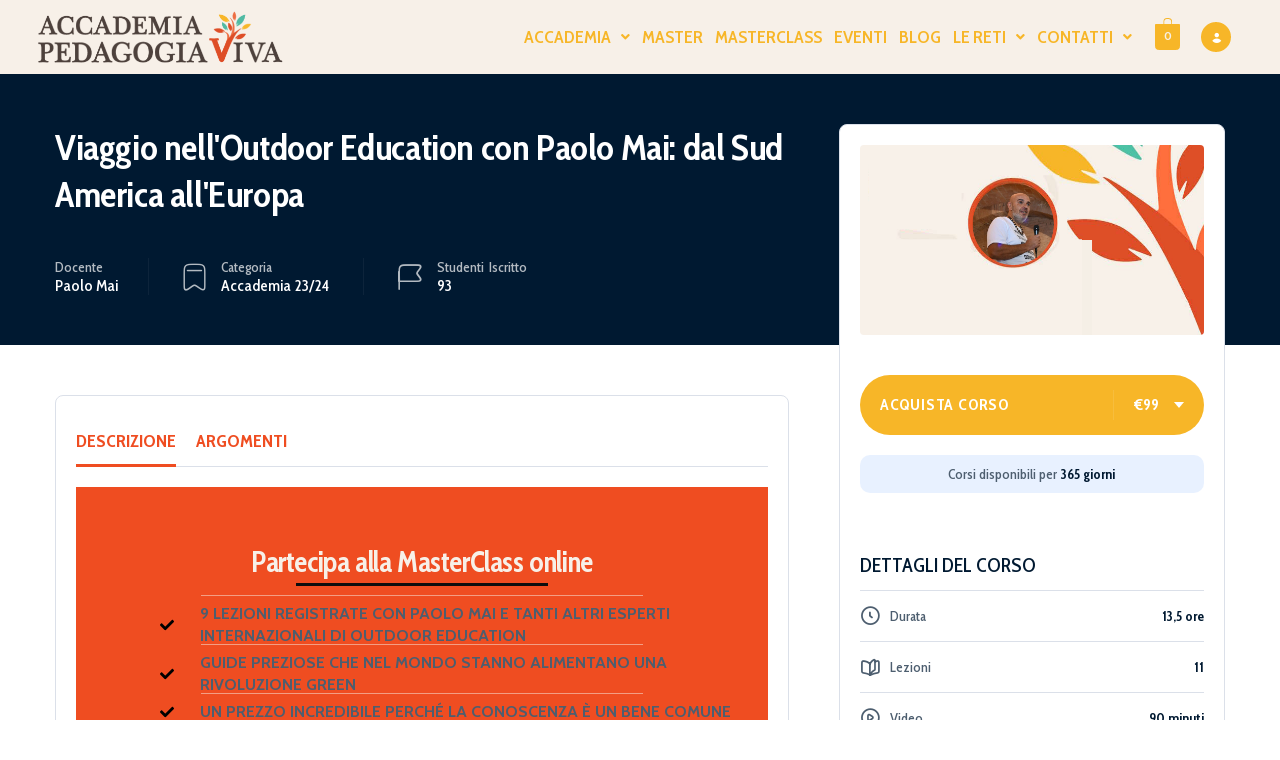

--- FILE ---
content_type: text/html; charset=UTF-8
request_url: https://accademiapedagogiaviva.com/masterclass/viaggio-nelleducazione-allaria-aperta/
body_size: 41437
content:
<!DOCTYPE html>
<html lang="it-IT" prefix="og: https://ogp.me/ns#">
<head>
	<meta charset="UTF-8" />
	<meta name="viewport" content="width=device-width, initial-scale=1" />
	<link rel="profile" href="http://gmpg.org/xfn/11" />
	<link rel="pingback" href="https://accademiapedagogiaviva.com/xmlrpc.php" />
		<style>img:is([sizes="auto" i], [sizes^="auto," i]) { contain-intrinsic-size: 3000px 1500px }</style>
	
<!-- Google Tag Manager by PYS -->
    <script data-cfasync="false" data-pagespeed-no-defer>
	    window.dataLayerPYS = window.dataLayerPYS || [];
	</script>
<!-- End Google Tag Manager by PYS -->
<!-- Ottimizzazione per i motori di ricerca di Rank Math - https://rankmath.com/ -->
<title>Viaggio nell&#039;Outdoor Education con Paolo Mai: dal Sud America all&#039;Europa - Pedagogia Viva</title>
<meta name="description" content="* questo corso fa parte dell&#039;Accademia della Pedagogia Viva 2021/22"/>
<meta name="robots" content="follow, index, max-snippet:-1, max-video-preview:-1, max-image-preview:large"/>
<link rel="canonical" href="https://accademiapedagogiaviva.com/masterclass/viaggio-nelleducazione-allaria-aperta/" />
<meta property="og:locale" content="it_IT" />
<meta property="og:type" content="article" />
<meta property="og:title" content="Viaggio nell&#039;Outdoor Education con Paolo Mai: dal Sud America all&#039;Europa - Pedagogia Viva" />
<meta property="og:description" content="* questo corso fa parte dell&#039;Accademia della Pedagogia Viva 2021/22" />
<meta property="og:url" content="https://accademiapedagogiaviva.com/masterclass/viaggio-nelleducazione-allaria-aperta/" />
<meta property="og:site_name" content="Accademia Pedagogia viva" />
<meta property="og:updated_time" content="2024-08-21T17:42:30+02:00" />
<meta property="og:image" content="https://accademiapedagogiaviva.com/wp-content/uploads/2024/08/Principi-base-di-Neuroeducazione-con-Jesus-Guillen-7.png" />
<meta property="og:image:secure_url" content="https://accademiapedagogiaviva.com/wp-content/uploads/2024/08/Principi-base-di-Neuroeducazione-con-Jesus-Guillen-7.png" />
<meta property="og:image:width" content="678" />
<meta property="og:image:height" content="440" />
<meta property="og:image:alt" content="Viaggio nell&#8217;Outdoor Education con Paolo Mai: dal Sud America all&#8217;Europa" />
<meta property="og:image:type" content="image/png" />
<meta name="twitter:card" content="summary_large_image" />
<meta name="twitter:title" content="Viaggio nell&#039;Outdoor Education con Paolo Mai: dal Sud America all&#039;Europa - Pedagogia Viva" />
<meta name="twitter:description" content="* questo corso fa parte dell&#039;Accademia della Pedagogia Viva 2021/22" />
<meta name="twitter:image" content="https://accademiapedagogiaviva.com/wp-content/uploads/2024/08/Principi-base-di-Neuroeducazione-con-Jesus-Guillen-7.png" />
<!-- /Rank Math WordPress SEO plugin -->

<link rel='dns-prefetch' href='//fonts.googleapis.com' />
<link rel="alternate" type="application/rss+xml" title="Pedagogia Viva &raquo; Feed" href="https://accademiapedagogiaviva.com/feed/" />
<link rel="alternate" type="application/rss+xml" title="Pedagogia Viva &raquo; Feed dei commenti" href="https://accademiapedagogiaviva.com/comments/feed/" />
<script type="text/javascript">
/* <![CDATA[ */
window._wpemojiSettings = {"baseUrl":"https:\/\/s.w.org\/images\/core\/emoji\/15.0.3\/72x72\/","ext":".png","svgUrl":"https:\/\/s.w.org\/images\/core\/emoji\/15.0.3\/svg\/","svgExt":".svg","source":{"concatemoji":"https:\/\/accademiapedagogiaviva.com\/wp-includes\/js\/wp-emoji-release.min.js?ver=6.7.1"}};
/*! This file is auto-generated */
!function(i,n){var o,s,e;function c(e){try{var t={supportTests:e,timestamp:(new Date).valueOf()};sessionStorage.setItem(o,JSON.stringify(t))}catch(e){}}function p(e,t,n){e.clearRect(0,0,e.canvas.width,e.canvas.height),e.fillText(t,0,0);var t=new Uint32Array(e.getImageData(0,0,e.canvas.width,e.canvas.height).data),r=(e.clearRect(0,0,e.canvas.width,e.canvas.height),e.fillText(n,0,0),new Uint32Array(e.getImageData(0,0,e.canvas.width,e.canvas.height).data));return t.every(function(e,t){return e===r[t]})}function u(e,t,n){switch(t){case"flag":return n(e,"\ud83c\udff3\ufe0f\u200d\u26a7\ufe0f","\ud83c\udff3\ufe0f\u200b\u26a7\ufe0f")?!1:!n(e,"\ud83c\uddfa\ud83c\uddf3","\ud83c\uddfa\u200b\ud83c\uddf3")&&!n(e,"\ud83c\udff4\udb40\udc67\udb40\udc62\udb40\udc65\udb40\udc6e\udb40\udc67\udb40\udc7f","\ud83c\udff4\u200b\udb40\udc67\u200b\udb40\udc62\u200b\udb40\udc65\u200b\udb40\udc6e\u200b\udb40\udc67\u200b\udb40\udc7f");case"emoji":return!n(e,"\ud83d\udc26\u200d\u2b1b","\ud83d\udc26\u200b\u2b1b")}return!1}function f(e,t,n){var r="undefined"!=typeof WorkerGlobalScope&&self instanceof WorkerGlobalScope?new OffscreenCanvas(300,150):i.createElement("canvas"),a=r.getContext("2d",{willReadFrequently:!0}),o=(a.textBaseline="top",a.font="600 32px Arial",{});return e.forEach(function(e){o[e]=t(a,e,n)}),o}function t(e){var t=i.createElement("script");t.src=e,t.defer=!0,i.head.appendChild(t)}"undefined"!=typeof Promise&&(o="wpEmojiSettingsSupports",s=["flag","emoji"],n.supports={everything:!0,everythingExceptFlag:!0},e=new Promise(function(e){i.addEventListener("DOMContentLoaded",e,{once:!0})}),new Promise(function(t){var n=function(){try{var e=JSON.parse(sessionStorage.getItem(o));if("object"==typeof e&&"number"==typeof e.timestamp&&(new Date).valueOf()<e.timestamp+604800&&"object"==typeof e.supportTests)return e.supportTests}catch(e){}return null}();if(!n){if("undefined"!=typeof Worker&&"undefined"!=typeof OffscreenCanvas&&"undefined"!=typeof URL&&URL.createObjectURL&&"undefined"!=typeof Blob)try{var e="postMessage("+f.toString()+"("+[JSON.stringify(s),u.toString(),p.toString()].join(",")+"));",r=new Blob([e],{type:"text/javascript"}),a=new Worker(URL.createObjectURL(r),{name:"wpTestEmojiSupports"});return void(a.onmessage=function(e){c(n=e.data),a.terminate(),t(n)})}catch(e){}c(n=f(s,u,p))}t(n)}).then(function(e){for(var t in e)n.supports[t]=e[t],n.supports.everything=n.supports.everything&&n.supports[t],"flag"!==t&&(n.supports.everythingExceptFlag=n.supports.everythingExceptFlag&&n.supports[t]);n.supports.everythingExceptFlag=n.supports.everythingExceptFlag&&!n.supports.flag,n.DOMReady=!1,n.readyCallback=function(){n.DOMReady=!0}}).then(function(){return e}).then(function(){var e;n.supports.everything||(n.readyCallback(),(e=n.source||{}).concatemoji?t(e.concatemoji):e.wpemoji&&e.twemoji&&(t(e.twemoji),t(e.wpemoji)))}))}((window,document),window._wpemojiSettings);
/* ]]> */
</script>
<link rel='stylesheet' id='wc-stripe-blocks-checkout-style-css' href='https://accademiapedagogiaviva.com/wp-content/plugins/woocommerce-gateway-stripe/build/upe_blocks.css?ver=ea3067b73e6a4f7274ba45dd9c3b9b8c' type='text/css' media='all' />
<link rel='stylesheet' id='masterstudy-bootstrap-css' href='https://accademiapedagogiaviva.com/wp-content/plugins/masterstudy-lms-learning-management-system/_core/assets/vendors/bootstrap.min.css?ver=3.5.14' type='text/css' media='all' />
<link rel='stylesheet' id='masterstudy-bootstrap-custom-css' href='https://accademiapedagogiaviva.com/wp-content/plugins/masterstudy-lms-learning-management-system/_core/assets/vendors/ms-bootstrap-custom.css?ver=3.5.14' type='text/css' media='all' />
<link rel='stylesheet' id='hfe-widgets-style-css' href='https://accademiapedagogiaviva.com/wp-content/plugins/header-footer-elementor/inc/widgets-css/frontend.css?ver=2.2.1' type='text/css' media='all' />
<link rel='stylesheet' id='elementor-accordion-css' href='https://accademiapedagogiaviva.com/wp-content/plugins/masterstudy-elementor-widgets/assets/css/accordion.css?ver=1769007105' type='text/css' media='all' />
<link rel='stylesheet' id='elementor-counter-css' href='https://accademiapedagogiaviva.com/wp-content/plugins/masterstudy-elementor-widgets/assets/css/counter.css?ver=1769007105' type='text/css' media='all' />
<link rel='stylesheet' id='elementor-navigation-menu-css' href='https://accademiapedagogiaviva.com/wp-content/plugins/masterstudy-elementor-widgets/assets/css/navigation-menu.css?ver=1769007105' type='text/css' media='all' />
<style id='wp-emoji-styles-inline-css' type='text/css'>

	img.wp-smiley, img.emoji {
		display: inline !important;
		border: none !important;
		box-shadow: none !important;
		height: 1em !important;
		width: 1em !important;
		margin: 0 0.07em !important;
		vertical-align: -0.1em !important;
		background: none !important;
		padding: 0 !important;
	}
</style>
<style id='classic-theme-styles-inline-css' type='text/css'>
/*! This file is auto-generated */
.wp-block-button__link{color:#fff;background-color:#32373c;border-radius:9999px;box-shadow:none;text-decoration:none;padding:calc(.667em + 2px) calc(1.333em + 2px);font-size:1.125em}.wp-block-file__button{background:#32373c;color:#fff;text-decoration:none}
</style>
<link rel='stylesheet' id='contact-form-7-css' href='https://accademiapedagogiaviva.com/wp-content/plugins/contact-form-7/includes/css/styles.css?ver=6.0.5' type='text/css' media='all' />
<link rel='stylesheet' id='events-manager-css' href='https://accademiapedagogiaviva.com/wp-content/plugins/events-manager/includes/css/events-manager.min.css?ver=6.6.3' type='text/css' media='all' />
<link rel='stylesheet' id='events-manager-pro-css' href='https://accademiapedagogiaviva.com/wp-content/plugins/events-manager-pro/includes/css/events-manager-pro.css?ver=3.2.7' type='text/css' media='all' />
<link rel='stylesheet' id='font-awesome-min-css' href='https://accademiapedagogiaviva.com/wp-content/plugins/masterstudy-lms-learning-management-system/_core/assets/vendors/font-awesome.min.css?ver=3.5.14' type='text/css' media='all' />
<link rel='stylesheet' id='stm_lms_icons-css' href='https://accademiapedagogiaviva.com/wp-content/plugins/masterstudy-lms-learning-management-system/_core/assets/icons/style.css?ver=3.5.14' type='text/css' media='all' />
<link rel='stylesheet' id='video.js-css' href='https://accademiapedagogiaviva.com/wp-content/plugins/masterstudy-lms-learning-management-system/_core/assets/vendors/video-js.min.css?ver=3.5.14' type='text/css' media='all' />
<link rel='stylesheet' id='masterstudy-lms-learning-management-system-css' href='https://accademiapedagogiaviva.com/wp-content/uploads/stm_lms_styles/stm_lms.css?ver=374659' type='text/css' media='all' />
<link rel='stylesheet' id='stm-lms-pmpro-css' href='https://accademiapedagogiaviva.com/wp-content/uploads/stm_lms_styles/parts/pmpro.css?ver=374659' type='text/css' media='all' />
<link rel='stylesheet' id='pmpro_frontend_base-css' href='https://accademiapedagogiaviva.com/wp-content/plugins/paid-memberships-pro/css/frontend/base.css?ver=3.1.3' type='text/css' media='all' />
<link rel='stylesheet' id='pmpro_frontend_variation_1-css' href='https://accademiapedagogiaviva.com/wp-content/plugins/paid-memberships-pro/css/frontend/variation_1.css?ver=3.1.3' type='text/css' media='all' />
<link rel='stylesheet' id='theme.css-css' href='https://accademiapedagogiaviva.com/wp-content/plugins/popup-builder/public/css/theme.css?ver=4.4.0' type='text/css' media='all' />
<link rel='stylesheet' id='stm_lazyload_init-css' href='https://accademiapedagogiaviva.com/wp-content/plugins/stm-post-type/theme/assets/lazyload.css?ver=false' type='text/css' media='all' />
<style id='woocommerce-inline-inline-css' type='text/css'>
.woocommerce form .form-row .required { visibility: visible; }
</style>
<link rel='stylesheet' id='hfe-style-css' href='https://accademiapedagogiaviva.com/wp-content/plugins/header-footer-elementor/assets/css/header-footer-elementor.css?ver=2.2.1' type='text/css' media='all' />
<link rel='stylesheet' id='elementor-frontend-css' href='https://accademiapedagogiaviva.com/wp-content/plugins/elementor/assets/css/frontend.min.css?ver=3.27.7' type='text/css' media='all' />
<style id='elementor-frontend-inline-css' type='text/css'>

    
        @media (min-width: 768px) {
            .elementor-column-gap-default,
            .elementor-column-gap-default .elementor-row .elementor-column {
                padding: 0 15px
            }

            .elementor-column-gap-default .elementor-row {
                margin: 0 -15px !important;
                width: calc(100% + 30px) !important
            }

            .elementor-column-gap-default .elementor-row .elementor-column > .elementor-element-populated,
            .elementor-column-gap-default .elementor-row .elementor-row .elementor-column:first-child:last-child {
                padding: 0
            }

            .elementor-column-gap-default .elementor-row .elementor-row .elementor-column:first-child {
                padding-left: 0
            }

            .elementor-column-gap-default .elementor-row .elementor-row .elementor-column:last-child {
                padding-right: 0
            }

            #main .elementor-section.elementor-section-boxed.auto-margin:not(.elementor-section-stretched) > .elementor-container {
                margin: 0 auto;
            }
        }

        .elementor-container .stm_lms_courses_carousel__buttons .fa {
            font-weight: 900;
        }



        .stm_lms_courses_categories.style_1 .stm_lms_courses_category__image {
            background-color: rgba(0, 0, 0, 0.4);
        }

        .stm_lms_lazy_image img {
            height: 100%;
        }

        .elementor-widget-tabs.elementor-tabs-view-vertical .elementor-tab-desktop-title {
            writing-mode: vertical-lr;
            text-orientation: mixed;
        }

        .elementor-widget-tabs.elementor-tabs-view-vertical .elementor-tab-content {
            padding-left: 20px !important;
            padding-right: 20px !important;
        }

        .elementor-editor-active .select2-container .select2-selection--single {
            height: 45px;
        }

        .elementor-editor-active .select2-container--default .select2-selection--single .select2-selection__rendered {
            line-height: 42px;
        }

        .elementor-editor-active .select2-container--default .select2-selection--single .select2-selection__arrow {
            height: 45px;
            width: 48px;
        }

        .elementor-editor-active .select2-container--default .select2-selection--single .select2-selection__arrow b {
            top: 0;
            left: 0;
            width: 100%;
            height: 100%;
            margin: 0;
            border: 0;
            line-height: 45px;
            text-align: center;
        }

    
            header#masthead .menu-item a.hfe-sub-menu-item, 
            header#masthead .menu-item a.hfe-menu-item {
                font-family : Cabin Condensed;
            }
        
            a.hfe-sub-menu-item:hover, 
            a.hfe-menu-item:hover {
                color : #ff6e3c;
            }
        
        @media (max-width: 767px) {
            .stm_lms_wishlist_button a, .masterstudy_elementor_stm_lms_login a {
                background-color : #ff6e3c;
            }
        }
    

    
</style>
<link rel='stylesheet' id='elementor-post-9-css' href='https://accademiapedagogiaviva.com/wp-content/uploads/elementor/css/post-9.css?ver=1767608048' type='text/css' media='all' />
<link rel='stylesheet' id='font-awesome-5-all-css' href='https://accademiapedagogiaviva.com/wp-content/plugins/elementor/assets/lib/font-awesome/css/all.min.css?ver=3.27.7' type='text/css' media='all' />
<link rel='stylesheet' id='font-awesome-4-shim-css' href='https://accademiapedagogiaviva.com/wp-content/plugins/elementor/assets/lib/font-awesome/css/v4-shims.min.css?ver=3.27.7' type='text/css' media='all' />
<link rel='stylesheet' id='widget-heading-css' href='https://accademiapedagogiaviva.com/wp-content/plugins/elementor/assets/css/widget-heading.min.css?ver=3.27.7' type='text/css' media='all' />
<link rel='stylesheet' id='widget-divider-css' href='https://accademiapedagogiaviva.com/wp-content/plugins/elementor/assets/css/widget-divider.min.css?ver=3.27.7' type='text/css' media='all' />
<link rel='stylesheet' id='widget-icon-list-css' href='https://accademiapedagogiaviva.com/wp-content/plugins/elementor/assets/css/widget-icon-list.min.css?ver=3.27.7' type='text/css' media='all' />
<link rel='stylesheet' id='widget-text-editor-css' href='https://accademiapedagogiaviva.com/wp-content/plugins/elementor/assets/css/widget-text-editor.min.css?ver=3.27.7' type='text/css' media='all' />
<link rel='stylesheet' id='widget-image-css' href='https://accademiapedagogiaviva.com/wp-content/plugins/elementor/assets/css/widget-image.min.css?ver=3.27.7' type='text/css' media='all' />
<link rel='stylesheet' id='elementor-post-38048-css' href='https://accademiapedagogiaviva.com/wp-content/uploads/elementor/css/post-38048.css?ver=1767626500' type='text/css' media='all' />
<link rel='stylesheet' id='elementor-post-42086-css' href='https://accademiapedagogiaviva.com/wp-content/uploads/elementor/css/post-42086.css?ver=1767608049' type='text/css' media='all' />
<link rel='stylesheet' id='theme-style-css' href='https://accademiapedagogiaviva.com/wp-content/themes/masterstudy-child/style.css?ver=3.0' type='text/css' media='all' />
<link rel='stylesheet' id='linear-css' href='https://accademiapedagogiaviva.com/wp-content/plugins/masterstudy-lms-learning-management-system/_core//libraries/nuxy/taxonomy_meta/assets/linearicons/linear.css?ver=3.5.14' type='text/css' media='all' />
<link rel='stylesheet' id='font-icomoon-css' href='https://accademiapedagogiaviva.com/wp-content/themes/masterstudy/assets/css/icomoon.fonts.css?ver=3.0' type='text/css' media='all' />
<link rel='stylesheet' id='font-icomoon-rtl-css' href='https://accademiapedagogiaviva.com/wp-content/themes/masterstudy/assets/css/rtl_demo/style.css?ver=3.0' type='text/css' media='all' />
<link rel='stylesheet' id='select2-css' href='https://accademiapedagogiaviva.com/wp-content/plugins/woocommerce/assets/css/select2.css?ver=9.4.1' type='text/css' media='all' />
<link rel='stylesheet' id='fancybox-css' href='https://accademiapedagogiaviva.com/wp-content/themes/masterstudy/assets/vendors/jquery.fancybox.min.css?ver=3.0' type='text/css' media='all' />
<link rel='stylesheet' id='animate-css' href='https://accademiapedagogiaviva.com/wp-content/themes/masterstudy/assets/css/animate.css?ver=3.0' type='text/css' media='all' />
<link rel='stylesheet' id='stm_theme_styles-css' href='https://accademiapedagogiaviva.com/wp-content/themes/masterstudy/assets/css/styles.css?ver=3.0' type='text/css' media='all' />
<link rel='stylesheet' id='stm-stm_layout_styles-tech-css' href='https://accademiapedagogiaviva.com/wp-content/themes/masterstudy/assets/css/vc_modules/stm_layout_styles/tech.css?ver=3.0' type='text/css' media='all' />
<link rel='stylesheet' id='stm_theme_styles_animation-css' href='https://accademiapedagogiaviva.com/wp-content/themes/masterstudy/assets/css/animation.css?ver=3.0' type='text/css' media='all' />
<link rel='stylesheet' id='stm-headers-header_6-css' href='https://accademiapedagogiaviva.com/wp-content/themes/masterstudy/assets/css/vc_modules/headers/header_6.css?ver=3.0' type='text/css' media='all' />
<link rel='stylesheet' id='stm-headers_transparent-header_6_transparent-css' href='https://accademiapedagogiaviva.com/wp-content/themes/masterstudy/assets/css/vc_modules/headers_transparent/header_6_transparent.css?ver=3.0' type='text/css' media='all' />
<link rel='stylesheet' id='stm-stm_woo_styles-woocommerce-css' href='https://accademiapedagogiaviva.com/wp-content/themes/masterstudy/assets/css/vc_modules/stm_woo_styles/woocommerce.css?ver=3.0' type='text/css' media='all' />
<link rel='stylesheet' id='stm_theme_style-css' href='https://accademiapedagogiaviva.com/wp-content/themes/masterstudy-child/style.css?ver=3.0' type='text/css' media='all' />
<style id='stm_theme_style-inline-css' type='text/css'>
#header:not(.transparent_header) .header_default {
	        background-color : 
	        #f7f0e8
	         !important;
	    }
#header:not(.transparent_header) .header_default {
			background-color: #f7f0e8 !important;
		}
@media (max-width: 1025px) {
	    #header-mobile .header_6 {
	        background-color : #f7b628 !important;
	    }
	    #header-mobile .header_6 .stm_header_top_search{
	     background-color : #f7b628 !important;
	    }
	    #header-mobile .header_6  *{
	     color : #f7b628 !important;
	    }
	}

			body .ms_lms_loader {
			border-color: #4d413c #4d413c transparent transparent;
			}
			body .ms_lms_loader::after, .ms_lms_loader::before {
			border-color:  transparent transparent #ff6e3c #ff6e3c;
			}
@media (max-width: 1025px) {
	    #header-mobile .header_6 .header_top button.stm_header_top_search .icon-bar{
	     background-color : #f7b628 !important;
	    }
	}
</style>
<link rel='stylesheet' id='stm_theme_custom_styles-css' href='https://accademiapedagogiaviva.com/wp-content/uploads/stm_lms_styles/custom_styles.css?ver=3.0' type='text/css' media='all' />
<link rel='stylesheet' id='language_center-css' href='https://accademiapedagogiaviva.com/wp-content/themes/masterstudy/assets/layout_icons/language_center/style.css?ver=3.0' type='text/css' media='all' />
<link rel='stylesheet' id='stm-hfe-style_1-css' href='https://accademiapedagogiaviva.com/wp-content/themes/masterstudy/assets/css/vc_modules/hfe/style_1.css?ver=3.0' type='text/css' media='all' />
<link rel='stylesheet' id='hfe-elementor-icons-css' href='https://accademiapedagogiaviva.com/wp-content/plugins/elementor/assets/lib/eicons/css/elementor-icons.min.css?ver=5.34.0' type='text/css' media='all' />
<link rel='stylesheet' id='hfe-icons-list-css' href='https://accademiapedagogiaviva.com/wp-content/plugins/elementor/assets/css/widget-icon-list.min.css?ver=3.24.3' type='text/css' media='all' />
<link rel='stylesheet' id='hfe-social-icons-css' href='https://accademiapedagogiaviva.com/wp-content/plugins/elementor/assets/css/widget-social-icons.min.css?ver=3.24.0' type='text/css' media='all' />
<link rel='stylesheet' id='hfe-social-share-icons-brands-css' href='https://accademiapedagogiaviva.com/wp-content/plugins/elementor/assets/lib/font-awesome/css/brands.css?ver=5.15.3' type='text/css' media='all' />
<link rel='stylesheet' id='hfe-social-share-icons-fontawesome-css' href='https://accademiapedagogiaviva.com/wp-content/plugins/elementor/assets/lib/font-awesome/css/fontawesome.css?ver=5.15.3' type='text/css' media='all' />
<link rel='stylesheet' id='hfe-nav-menu-icons-css' href='https://accademiapedagogiaviva.com/wp-content/plugins/elementor/assets/lib/font-awesome/css/solid.css?ver=5.15.3' type='text/css' media='all' />
<link rel='stylesheet' id='hfe-widget-blockquote-css' href='https://accademiapedagogiaviva.com/wp-content/plugins/elementor-pro/assets/css/widget-blockquote.min.css?ver=3.25.0' type='text/css' media='all' />
<link rel='stylesheet' id='hfe-mega-menu-css' href='https://accademiapedagogiaviva.com/wp-content/plugins/elementor-pro/assets/css/widget-mega-menu.min.css?ver=3.26.2' type='text/css' media='all' />
<link rel='stylesheet' id='hfe-nav-menu-widget-css' href='https://accademiapedagogiaviva.com/wp-content/plugins/elementor-pro/assets/css/widget-nav-menu.min.css?ver=3.26.0' type='text/css' media='all' />
<link rel='stylesheet' id='redux-google-fonts-stm_option-css' href='https://fonts.googleapis.com/css?family=Cabin+Condensed%3A400%2C500%2C600%2C700%7CMontserrat%3A100%2C200%2C300%2C400%2C500%2C600%2C700%2C800%2C900%2C100italic%2C200italic%2C300italic%2C400italic%2C500italic%2C600italic%2C700italic%2C800italic%2C900italic&#038;subset=latin&#038;ver=1767606031' type='text/css' media='all' />
<link rel='stylesheet' id='sib-front-css-css' href='https://accademiapedagogiaviva.com/wp-content/plugins/mailin/css/mailin-front.css?ver=6.7.1' type='text/css' media='all' />
<link rel='stylesheet' id='events-manager-woocommerce-css' href='https://accademiapedagogiaviva.com/wp-content/plugins/events-manager-woocommerce/includes/css/events-manager-woocommerce.min.css?ver=0.12' type='text/css' media='all' />
<link rel='stylesheet' id='google-fonts-1-css' href='https://fonts.googleapis.com/css?family=Roboto%3A100%2C100italic%2C200%2C200italic%2C300%2C300italic%2C400%2C400italic%2C500%2C500italic%2C600%2C600italic%2C700%2C700italic%2C800%2C800italic%2C900%2C900italic%7CRoboto+Slab%3A100%2C100italic%2C200%2C200italic%2C300%2C300italic%2C400%2C400italic%2C500%2C500italic%2C600%2C600italic%2C700%2C700italic%2C800%2C800italic%2C900%2C900italic%7CCabin%3A100%2C100italic%2C200%2C200italic%2C300%2C300italic%2C400%2C400italic%2C500%2C500italic%2C600%2C600italic%2C700%2C700italic%2C800%2C800italic%2C900%2C900italic%7CCabin+Condensed%3A100%2C100italic%2C200%2C200italic%2C300%2C300italic%2C400%2C400italic%2C500%2C500italic%2C600%2C600italic%2C700%2C700italic%2C800%2C800italic%2C900%2C900italic&#038;display=swap&#038;ver=6.7.1' type='text/css' media='all' />
<link rel="preconnect" href="https://fonts.gstatic.com/" crossorigin><script type="text/javascript" src="https://accademiapedagogiaviva.com/wp-includes/js/jquery/jquery.min.js?ver=3.7.1" id="jquery-core-js"></script>
<script type="text/javascript" src="https://accademiapedagogiaviva.com/wp-includes/js/jquery/jquery-migrate.min.js?ver=3.4.1" id="jquery-migrate-js"></script>
<script type="text/javascript" id="jquery-js-after">
/* <![CDATA[ */
!function($){"use strict";$(document).ready(function(){$(this).scrollTop()>100&&$(".hfe-scroll-to-top-wrap").removeClass("hfe-scroll-to-top-hide"),$(window).scroll(function(){$(this).scrollTop()<100?$(".hfe-scroll-to-top-wrap").fadeOut(300):$(".hfe-scroll-to-top-wrap").fadeIn(300)}),$(".hfe-scroll-to-top-wrap").on("click",function(){$("html, body").animate({scrollTop:0},300);return!1})})}(jQuery);
/* ]]> */
</script>
<script type="text/javascript" src="https://accademiapedagogiaviva.com/wp-includes/js/jquery/ui/core.min.js?ver=1.13.3" id="jquery-ui-core-js"></script>
<script type="text/javascript" src="https://accademiapedagogiaviva.com/wp-includes/js/jquery/ui/mouse.min.js?ver=1.13.3" id="jquery-ui-mouse-js"></script>
<script type="text/javascript" src="https://accademiapedagogiaviva.com/wp-includes/js/jquery/ui/sortable.min.js?ver=1.13.3" id="jquery-ui-sortable-js"></script>
<script type="text/javascript" src="https://accademiapedagogiaviva.com/wp-includes/js/jquery/ui/datepicker.min.js?ver=1.13.3" id="jquery-ui-datepicker-js"></script>
<script type="text/javascript" id="jquery-ui-datepicker-js-after">
/* <![CDATA[ */
jQuery(function(jQuery){jQuery.datepicker.setDefaults({"closeText":"Chiudi","currentText":"Oggi","monthNames":["Gennaio","Febbraio","Marzo","Aprile","Maggio","Giugno","Luglio","Agosto","Settembre","Ottobre","Novembre","Dicembre"],"monthNamesShort":["Gen","Feb","Mar","Apr","Mag","Giu","Lug","Ago","Set","Ott","Nov","Dic"],"nextText":"Prossimo","prevText":"Precedente","dayNames":["domenica","luned\u00ec","marted\u00ec","mercoled\u00ec","gioved\u00ec","venerd\u00ec","sabato"],"dayNamesShort":["Dom","Lun","Mar","Mer","Gio","Ven","Sab"],"dayNamesMin":["D","L","M","M","G","V","S"],"dateFormat":"d MM yy","firstDay":1,"isRTL":false});});
/* ]]> */
</script>
<script type="text/javascript" src="https://accademiapedagogiaviva.com/wp-includes/js/jquery/ui/resizable.min.js?ver=1.13.3" id="jquery-ui-resizable-js"></script>
<script type="text/javascript" src="https://accademiapedagogiaviva.com/wp-includes/js/jquery/ui/draggable.min.js?ver=1.13.3" id="jquery-ui-draggable-js"></script>
<script type="text/javascript" src="https://accademiapedagogiaviva.com/wp-includes/js/jquery/ui/controlgroup.min.js?ver=1.13.3" id="jquery-ui-controlgroup-js"></script>
<script type="text/javascript" src="https://accademiapedagogiaviva.com/wp-includes/js/jquery/ui/checkboxradio.min.js?ver=1.13.3" id="jquery-ui-checkboxradio-js"></script>
<script type="text/javascript" src="https://accademiapedagogiaviva.com/wp-includes/js/jquery/ui/button.min.js?ver=1.13.3" id="jquery-ui-button-js"></script>
<script type="text/javascript" src="https://accademiapedagogiaviva.com/wp-includes/js/jquery/ui/dialog.min.js?ver=1.13.3" id="jquery-ui-dialog-js"></script>
<script type="text/javascript" id="events-manager-js-extra">
/* <![CDATA[ */
var EM = {"ajaxurl":"https:\/\/accademiapedagogiaviva.com\/wp-admin\/admin-ajax.php","locationajaxurl":"https:\/\/accademiapedagogiaviva.com\/wp-admin\/admin-ajax.php?action=locations_search","firstDay":"1","locale":"it","dateFormat":"yy-mm-dd","ui_css":"https:\/\/accademiapedagogiaviva.com\/wp-content\/plugins\/events-manager\/includes\/css\/jquery-ui\/build.min.css","show24hours":"1","is_ssl":"1","autocomplete_limit":"10","calendar":{"breakpoints":{"small":560,"medium":908,"large":false}},"phone":"","datepicker":{"format":"d\/m\/Y","locale":"it"},"search":{"breakpoints":{"small":650,"medium":850,"full":false}},"url":"https:\/\/accademiapedagogiaviva.com\/wp-content\/plugins\/events-manager","google_maps_api":"AIzaSyA2yNuEufZpr3u7X1ob9R-A01saybJ1i-U","bookingInProgress":"Per favore attendi che la prenotazione venga elaborata.","tickets_save":"Salvare biglietto","bookingajaxurl":"https:\/\/accademiapedagogiaviva.com\/wp-admin\/admin-ajax.php","bookings_export_save":"Prenotazioni Export","bookings_settings_save":"Salva le impostazioni","booking_delete":"Sei sicuro di voler cancellare?","booking_offset":"30","bookings":{"submit_button":{"text":{"default":"Vai al pagamento","free":"Vai al pagamento","payment":"Vai al pagamento","processing":"Aggiunta biglietti in corso ..."}},"update_listener":""},"bb_full":"Tutto Esaurito","bb_book":"Prenota ora","bb_booking":"Prenotazione in corso ...","bb_booked":"Prenotazione presentata","bb_error":"Prenotazione Errore. Riprovi?","bb_cancel":"Annulla","bb_canceling":"Annullamento in corso...","bb_cancelled":"Annullato","bb_cancel_error":"Cancellazione Errore. Riprovi?","txt_search":"Cerca","txt_searching":"Ricerca in corso...","txt_loading":"Caricamento in corso...","cache":"1","api_nonce":"3b8be83362","wc_button_add":"Hai aggiunto correttamente i biglietti. Completa ora la procedura di pagamento <a href=\"https:\/\/accademiapedagogiaviva.com\/carrello\/\">cliccando qui<\/a>","wc_button_added":"Biglietti aggiunti","wc_button_adding":"Caricamento biglietti in corso..."};
/* ]]> */
</script>
<script type="text/javascript" src="https://accademiapedagogiaviva.com/wp-content/plugins/events-manager/includes/js/events-manager.js?ver=6.6.3" id="events-manager-js"></script>
<script type="text/javascript" src="https://accademiapedagogiaviva.com/wp-content/plugins/events-manager/includes/external/flatpickr/l10n/it.js?ver=6.6.3" id="em-flatpickr-localization-js"></script>
<script type="text/javascript" src="https://accademiapedagogiaviva.com/wp-content/plugins/events-manager-pro/includes/js/events-manager-pro.js?ver=3.2.7" id="events-manager-pro-js"></script>
<script type="text/javascript" id="stm-lms-lms-js-extra">
/* <![CDATA[ */
var stm_lms_vars = {"symbol":"\u20ac","position":"left","currency_thousands":",","wp_rest_nonce":"3b8be83362","translate":{"delete":"Vuoi davvero eliminare questo corso dal carrello?"}};
/* ]]> */
</script>
<script type="text/javascript" src="https://accademiapedagogiaviva.com/wp-content/plugins/masterstudy-lms-learning-management-system/_core/assets/js/lms.js?ver=374659" id="stm-lms-lms-js"></script>
<script type="text/javascript" id="Popup.js-js-before">
/* <![CDATA[ */
var sgpbPublicUrl = "https:\/\/accademiapedagogiaviva.com\/wp-content\/plugins\/popup-builder\/public\/";
var SGPB_JS_LOCALIZATION = {"imageSupportAlertMessage":"Only image files supported","pdfSupportAlertMessage":"Only pdf files supported","areYouSure":"Are you sure?","addButtonSpinner":"L","audioSupportAlertMessage":"Only audio files supported (e.g.: mp3, wav, m4a, ogg)","publishPopupBeforeElementor":"Please, publish the popup before starting to use Elementor with it!","publishPopupBeforeDivi":"Please, publish the popup before starting to use Divi Builder with it!","closeButtonAltText":"Close"};
/* ]]> */
</script>
<script type="text/javascript" src="https://accademiapedagogiaviva.com/wp-content/plugins/popup-builder/public/js/Popup.js?ver=4.4.0" id="Popup.js-js"></script>
<script type="text/javascript" src="https://accademiapedagogiaviva.com/wp-content/plugins/popup-builder/public/js/PopupConfig.js?ver=4.4.0" id="PopupConfig.js-js"></script>
<script type="text/javascript" id="PopupBuilder.js-js-before">
/* <![CDATA[ */
var SGPB_POPUP_PARAMS = {"popupTypeAgeRestriction":"ageRestriction","defaultThemeImages":{"1":"https:\/\/accademiapedagogiaviva.com\/wp-content\/plugins\/popup-builder\/public\/img\/theme_1\/close.png","2":"https:\/\/accademiapedagogiaviva.com\/wp-content\/plugins\/popup-builder\/public\/img\/theme_2\/close.png","3":"https:\/\/accademiapedagogiaviva.com\/wp-content\/plugins\/popup-builder\/public\/img\/theme_3\/close.png","5":"https:\/\/accademiapedagogiaviva.com\/wp-content\/plugins\/popup-builder\/public\/img\/theme_5\/close.png","6":"https:\/\/accademiapedagogiaviva.com\/wp-content\/plugins\/popup-builder\/public\/img\/theme_6\/close.png"},"homePageUrl":"https:\/\/accademiapedagogiaviva.com\/","isPreview":false,"convertedIdsReverse":[],"dontShowPopupExpireTime":365,"conditionalJsClasses":[],"disableAnalyticsGeneral":"0"};
var SGPB_JS_PACKAGES = {"packages":{"current":1,"free":1,"silver":2,"gold":3,"platinum":4},"extensions":{"geo-targeting":false,"advanced-closing":false}};
var SGPB_JS_PARAMS = {"ajaxUrl":"https:\/\/accademiapedagogiaviva.com\/wp-admin\/admin-ajax.php","nonce":"399d6ee90a"};
/* ]]> */
</script>
<script type="text/javascript" src="https://accademiapedagogiaviva.com/wp-content/plugins/popup-builder/public/js/PopupBuilder.js?ver=4.4.0" id="PopupBuilder.js-js"></script>
<script type="text/javascript" src="https://accademiapedagogiaviva.com/wp-content/plugins/stm-post-type/theme/assets/lazysizes.min.js?ver=false" id="lazysizes.js-js"></script>
<script type="text/javascript" src="https://accademiapedagogiaviva.com/wp-content/plugins/stm-post-type/theme/assets/stm_lms_lazyload.js?ver=false" id="stm_lms_lazysizes-js"></script>
<script type="text/javascript" src="https://accademiapedagogiaviva.com/wp-content/plugins/woocommerce/assets/js/jquery-blockui/jquery.blockUI.min.js?ver=2.7.0-wc.9.4.1" id="jquery-blockui-js" defer="defer" data-wp-strategy="defer"></script>
<script type="text/javascript" id="wc-add-to-cart-js-extra">
/* <![CDATA[ */
var wc_add_to_cart_params = {"ajax_url":"\/wp-admin\/admin-ajax.php","wc_ajax_url":"\/?wc-ajax=%%endpoint%%","i18n_view_cart":"Visualizza carrello","cart_url":"https:\/\/accademiapedagogiaviva.com\/checkout\/","is_cart":"","cart_redirect_after_add":"yes"};
/* ]]> */
</script>
<script type="text/javascript" src="https://accademiapedagogiaviva.com/wp-content/plugins/woocommerce/assets/js/frontend/add-to-cart.min.js?ver=9.4.1" id="wc-add-to-cart-js" defer="defer" data-wp-strategy="defer"></script>
<script type="text/javascript" src="https://accademiapedagogiaviva.com/wp-content/plugins/woocommerce/assets/js/js-cookie/js.cookie.min.js?ver=2.1.4-wc.9.4.1" id="js-cookie-js" defer="defer" data-wp-strategy="defer"></script>
<script type="text/javascript" id="woocommerce-js-extra">
/* <![CDATA[ */
var woocommerce_params = {"ajax_url":"\/wp-admin\/admin-ajax.php","wc_ajax_url":"\/?wc-ajax=%%endpoint%%"};
/* ]]> */
</script>
<script type="text/javascript" src="https://accademiapedagogiaviva.com/wp-content/plugins/woocommerce/assets/js/frontend/woocommerce.min.js?ver=9.4.1" id="woocommerce-js" defer="defer" data-wp-strategy="defer"></script>
<script type="text/javascript" src="https://accademiapedagogiaviva.com/wp-content/plugins/elementor/assets/lib/font-awesome/js/v4-shims.min.js?ver=3.27.7" id="font-awesome-4-shim-js"></script>
<script type="text/javascript" id="wc-cart-fragments-js-extra">
/* <![CDATA[ */
var wc_cart_fragments_params = {"ajax_url":"\/wp-admin\/admin-ajax.php","wc_ajax_url":"\/?wc-ajax=%%endpoint%%","cart_hash_key":"wc_cart_hash_955e91575f82b3c5d02a64454f99c896","fragment_name":"wc_fragments_955e91575f82b3c5d02a64454f99c896","request_timeout":"5000"};
/* ]]> */
</script>
<script type="text/javascript" src="https://accademiapedagogiaviva.com/wp-content/plugins/woocommerce/assets/js/frontend/cart-fragments.min.js?ver=9.4.1" id="wc-cart-fragments-js" defer="defer" data-wp-strategy="defer"></script>
<script type="text/javascript" id="sib-front-js-js-extra">
/* <![CDATA[ */
var sibErrMsg = {"invalidMail":"Please fill out valid email address","requiredField":"Please fill out required fields","invalidDateFormat":"Please fill out valid date format","invalidSMSFormat":"Please fill out valid phone number"};
var ajax_sib_front_object = {"ajax_url":"https:\/\/accademiapedagogiaviva.com\/wp-admin\/admin-ajax.php","ajax_nonce":"ece031a614","flag_url":"https:\/\/accademiapedagogiaviva.com\/wp-content\/plugins\/mailin\/img\/flags\/"};
/* ]]> */
</script>
<script type="text/javascript" src="https://accademiapedagogiaviva.com/wp-content/plugins/mailin/js/mailin-front.js?ver=1755592555" id="sib-front-js-js"></script>
<script type="text/javascript" src="https://accademiapedagogiaviva.com/wp-content/plugins/events-manager-woocommerce/includes/js/events-manager-woocommerce.min.js?ver=0.12" id="events-manager-woocommerce-js"></script>
<link rel="https://api.w.org/" href="https://accademiapedagogiaviva.com/wp-json/" /><link rel="EditURI" type="application/rsd+xml" title="RSD" href="https://accademiapedagogiaviva.com/xmlrpc.php?rsd" />
<meta name="generator" content="WordPress 6.7.1" />
<link rel='shortlink' href='https://accademiapedagogiaviva.com/?p=38048' />
<link rel="alternate" title="oEmbed (JSON)" type="application/json+oembed" href="https://accademiapedagogiaviva.com/wp-json/oembed/1.0/embed?url=https%3A%2F%2Faccademiapedagogiaviva.com%2Fmasterclass%2Fviaggio-nelleducazione-allaria-aperta%2F" />
<link rel="alternate" title="oEmbed (XML)" type="text/xml+oembed" href="https://accademiapedagogiaviva.com/wp-json/oembed/1.0/embed?url=https%3A%2F%2Faccademiapedagogiaviva.com%2Fmasterclass%2Fviaggio-nelleducazione-allaria-aperta%2F&#038;format=xml" />
<!-- Google Tag Manager -->
<script>(function(w,d,s,l,i){w[l]=w[l]||[];w[l].push({'gtm.start':
new Date().getTime(),event:'gtm.js'});var f=d.getElementsByTagName(s)[0],
j=d.createElement(s),dl=l!='dataLayer'?'&l='+l:'';j.async=true;j.src=
'https://www.googletagmanager.com/gtm.js?id='+i+dl;f.parentNode.insertBefore(j,f);
})(window,document,'script','dataLayer','GTM-PPWNCFJM');</script>
<!-- End Google Tag Manager -->
<!-- Google Tag Manager -->
<script>(function(w,d,s,l,i){w[l]=w[l]||[];w[l].push({'gtm.start':
new Date().getTime(),event:'gtm.js'});var f=d.getElementsByTagName(s)[0],
j=d.createElement(s),dl=l!='dataLayer'?'&l='+l:'';j.async=true;j.src=
'https://www.googletagmanager.com/gtm.js?id='+i+dl;f.parentNode.insertBefore(j,f);
})(window,document,'script','dataLayer','GTM-KN3F2FZG');</script>
<!-- End Google Tag Manager -->		<script>
			var stm_lms_pro_nonces = {"stm_lms_pro_install_base":"43d493949e","stm_lms_pro_search_courses":"42b5c34dc2","stm_lms_pro_udemy_import_courses":"b97aa90640","stm_lms_pro_udemy_publish_course":"013c966792","stm_lms_pro_udemy_import_curriculum":"5d2125bac2","stm_lms_pro_save_addons":"df6a62acda","stm_lms_create_announcement":"58b5f2ed6e","stm_lms_get_course_info":"5c997f95ed","stm_lms_get_course_students":"60c63c9df1","stm_lms_change_post_status":"9acd09cce4","stm_lms_media_library_get_files":"c8fcbdb1cb","stm_lms_media_library_get_file_by_id":"87973d66dd","stm_lms_media_library_delete_file":"38a402cecf","stm_lms_media_library_search_file":"dd5915b0f3"};
		</script>
			<script type="text/javascript">
		var stm_lms_ajaxurl = 'https://accademiapedagogiaviva.com/wp-admin/admin-ajax.php';
		var stm_lms_resturl = 'https://accademiapedagogiaviva.com/wp-json/stm-lms/v1';
		var ms_lms_resturl = 'https://accademiapedagogiaviva.com/wp-json/masterstudy-lms/v2';
		var ms_lms_nonce = '3b8be83362';
		var stm_ajax_add_pear_hb = '9f46aaad93';
	</script>
	<style>
		.vue_is_disabled {
			display: none;
		}
		#wp-admin-bar-lms-settings img {
			max-width: 16px;
			vertical-align: sub;
		}
	</style>
		<script>
		var stm_lms_nonces = {"stm_install_starter_theme":"0008bc5c20","load_modal":"626d0b8525","load_content":"d631d65271","start_quiz":"5ff037227d","user_answers":"b73d262262","get_order_info":"c259da91aa","user_orders":"55b8159f41","stm_lms_get_instructor_courses":"7aba8f11c1","stm_lms_add_comment":"ee447e5373","stm_lms_manage_students":"84e863d282","stm_lms_get_comments":"f4aa85c72b","stm_lms_login":"dd653b8c8f","stm_lms_register":"cf8016acd6","stm_lms_become_instructor":"e96a18cbea","stm_lms_enterprise":"5772c50a16","stm_lms_get_user_courses":"d27f3e5e2d","stm_lms_get_user_quizzes":"36c1cd3431","stm_lms_wishlist":"04fcd2392d","stm_lms_save_user_info":"c03fc9a1f3","stm_lms_lost_password":"a6e0f14c96","stm_lms_change_avatar":"c4317be4fe","stm_lms_delete_avatar":"731c4ee9b7","stm_lms_complete_lesson":"9c66536795","stm_lms_use_membership":"2871a5bc3d","stm_lms_change_featured":"8a9b468d46","stm_lms_delete_course_subscription":"f00cfa0093","stm_lms_get_reviews":"148b4f5a3a","stm_lms_add_review":"ced29fad6a","stm_lms_add_to_cart":"264deefe7d","stm_lms_delete_from_cart":"196586c4b3","stm_lms_purchase":"60dd6e82f2","stm_lms_send_message":"95b26d25d4","stm_lms_get_user_conversations":"6c8439ef15","stm_lms_get_user_messages":"2d985b7a4c","stm_lms_clear_new_messages":"4305ec23d9","wpcfto_save_settings":"daa4bccaca","stm_lms_tables_update":"8e12f0cc41","stm_lms_get_enterprise_groups":"391d2e6d8a","stm_lms_get_enterprise_group":"17b205e9b3","stm_lms_add_enterprise_group":"cf4580bb7e","stm_lms_delete_enterprise_group":"efd2a5b098","stm_lms_add_to_cart_enterprise":"7dedcec2ec","stm_lms_get_user_ent_courses":"ba19a25d68","stm_lms_delete_user_ent_courses":"f6db98c3e0","stm_lms_add_user_ent_courses":"7ecd5b9843","stm_lms_change_ent_group_admin":"bd1999f60d","stm_lms_delete_user_from_group":"944da7e1aa","stm_lms_import_groups":"ad6739e0a6","stm_lms_edit_user_answer":"fd30dad6d3","stm_lms_get_user_points_history":"e3c598d7d5","stm_lms_buy_for_points":"601934947d","stm_lms_get_point_users":"5af89041d3","stm_lms_get_user_points_history_admin":"fa8e9889b9","stm_lms_change_points":"d409c50c4f","stm_lms_delete_points":"826a16dd2c","stm_lms_get_user_bundles":"64fe87655c","stm_lms_change_bundle_status":"3126dc9753","stm_lms_delete_bundle":"d836168380","stm_lms_check_certificate_code":"9a6f308df4","stm_lms_get_google_classroom_courses":"76c5fb6abd","stm_lms_get_google_classroom_course":"3f594ada1b","stm_lms_get_google_classroom_publish_course":"8ecb38623e","stm_lms_get_g_c_get_archive_page":"0f65b84fca","install_zoom_addon":"77ffebcd0d","stm_lms_get_course_cookie_redirect":"617b3f9b7c","stm_get_certificates":"6403cf09ce","stm_get_certificate_fields":"bc462947f3","stm_save_certificate":"f712473871","stm_upload_certificate_images":"877eda0ee0","stm_generate_certificates_preview":"a7e313065c","stm_save_default_certificate":"8df58d5e69","stm_delete_default_certificate":"5ce4db1a47","stm_save_certificate_category":"92506b8bc7","stm_delete_certificate_category":"4a6d61b41a","stm_get_certificate_categories":"bbbec498fb","stm_get_certificate":"1177020fad","stm_delete_certificate":"7180719e38","stm_lms_get_users_submissions":"dc049500c3","stm_lms_update_user_status":"d7388c1da9","stm_lms_hide_become_instructor_notice":"797f4eb12b","stm_lms_ban_user":"d064567487","stm_lms_save_forms":"92d3e7727b","stm_lms_get_forms":"08fecaec6f","stm_lms_upload_form_file":"e826b1c3e4","stm_lms_dashboard_get_course_students":"01b729f117","stm_lms_dashboard_delete_user_from_course":"e92ef1efc3","stm_lms_dashboard_add_user_to_course":"3e127bffdb","stm_lms_dashboard_import_users_to_course":"f973ea9e04","stm_lms_dashboard_export_course_students_to_csv":"8635e886eb","stm_lms_add_to_cart_guest":"d68e850888","stm_lms_fast_login":"05a14ac5b0","stm_lms_fast_register":"9b08600723","stm_lms_change_lms_author":"75e2c9e033","stm_lms_add_student_manually":"fb94f5276c","stm_lms_change_course_status":"ecdfaf3d5f","stm_lms_total_progress":"8c87083751","stm_lms_add_h5p_result":"4d0726772f","stm_lms_toggle_buying":"1fc32bfb21","stm_lms_logout":"a4ba6392d4","stm_lms_restore_password":"8d1d9bf010","stm_lms_hide_announcement":"59feeb0c7e","stm_lms_get_curriculum_v2":"8e0592f2e6","stm_lms_dashboard_get_student_progress":"59c3ab58a3","stm_lms_dashboard_set_student_item_progress":"98569c4d59","stm_lms_dashboard_reset_student_progress":"a55bc8691f","stm_lms_dashboard_get_courses_list":"e7aed18c7e","stm_lms_dashboard_get_student_assignments":"bc7771ab86","stm_lms_dashboard_get_student_quizzes":"cd443d2099","stm_lms_dashboard_get_student_quiz":"ccd89b4821","stm_lms_wizard_save_settings":"fb9645a87f","stm_lms_wizard_save_business_type":"3846503df0","stm_lms_get_enrolled_assingments":"ddc21a6645","stm-lms-starter-theme-install":"725fe63f40"};
	</script>
		<style>
		:root {
							--accent-100: rgba(34,122,255,1);
				--accent-70: rgba(34, 122, 255, 0.7);
				--accent-50: rgba(34, 122, 255, 0.5);
				--accent-30: rgba(34, 122, 255, 0.3);
				--accent-10: rgba(34, 122, 255, 0.1);
				--accent-5: rgba(34, 122, 255, 0.05);
				--accent-0: rgba(34, 122, 255, 0);
				--accent-hover: rgba(34, 122, 255, 0.85);
							--warning-100: rgba(255,168,0,1);
				--warning-70: rgba(255, 168, 0, 0.7);
				--warning-50: rgba(255, 168, 0, 0.5);
				--warning-30: rgba(255, 168, 0, 0.3);
				--warning-10: rgba(255, 168, 0, 0.1);
				--warning-5: rgba(255, 168, 0, 0.05);
				--warning-0: rgba(255, 168, 0, 0);
				--warning-hover: rgba(255, 168, 0, 0.85);
							--danger-100: rgba(255,57,69,1);
				--danger-70: rgba(255, 57, 69, 0.7);
				--danger-50: rgba(255, 57, 69, 0.5);
				--danger-30: rgba(255, 57, 69, 0.3);
				--danger-10: rgba(255, 57, 69, 0.1);
				--danger-5: rgba(255, 57, 69, 0.05);
				--danger-0: rgba(255, 57, 69, 0);
				--danger-hover: rgba(255, 57, 69, 0.85);
							--success-100: rgba(97,204,47,1);
				--success-70: rgba(97, 204, 47, 0.7);
				--success-50: rgba(97, 204, 47, 0.5);
				--success-30: rgba(97, 204, 47, 0.3);
				--success-10: rgba(97, 204, 47, 0.1);
				--success-5: rgba(97, 204, 47, 0.05);
				--success-0: rgba(97, 204, 47, 0);
				--success-hover: rgba(97, 204, 47, 0.85);
					}
	</style>
			<!-- Open Graph meta tags for Facebook and LinkedIn -->
		<meta property="og:title" content="Viaggio nell&#039;Outdoor Education con Paolo Mai: dal Sud America all&#039;Europa" />
		<meta property="og:description" content="" />
		<meta property="og:image" content="https://accademiapedagogiaviva.com/wp-content/uploads/2024/08/Principi-base-di-Neuroeducazione-con-Jesus-Guillen-7.png" />
		<meta property="og:url" content="https://accademiapedagogiaviva.com/masterclass/viaggio-nelleducazione-allaria-aperta" />
		<!-- Twitter Card meta tags -->
		<meta name="twitter:card" content="summary_large_image" />
		<meta name="twitter:title" content="Viaggio nell&#039;Outdoor Education con Paolo Mai: dal Sud America all&#039;Europa" />
		<meta name="twitter:description" content="" />
		<meta name="twitter:image" content="https://accademiapedagogiaviva.com/wp-content/uploads/2024/08/Principi-base-di-Neuroeducazione-con-Jesus-Guillen-7.png" />
		<meta name="twitter:url" content="https://accademiapedagogiaviva.com/masterclass/viaggio-nelleducazione-allaria-aperta" />
		<style id="pmpro_colors">:root {
	--pmpro--color--base: #ffffff;
	--pmpro--color--contrast: #222222;
	--pmpro--color--accent: #0c3d54;
	--pmpro--color--accent--variation: hsl( 199,75%,28.5% );
	--pmpro--color--border--variation: hsl( 0,0%,91% );
}</style><meta name="facebook-domain-verification" content="lagyd3ai7opq2ic0cnk1pjz9awhqru" />	<script type="text/javascript">
		var stm_wpcfto_ajaxurl = 'https://accademiapedagogiaviva.com/wp-admin/admin-ajax.php';
	</script>

	<style>
		.vue_is_disabled {
			display: none;
		}
	</style>
		<script>
		var stm_wpcfto_nonces = {"wpcfto_save_settings":"daa4bccaca","get_image_url":"4e466efaf3","wpcfto_upload_file":"acc77be690","wpcfto_search_posts":"9af6753e28","wpcfto_regenerate_fonts":"8b715fece6","wpcfto_create_term":"55e4540723"};
	</script>
		<script>
		var ajaxurl = 'https://accademiapedagogiaviva.com/wp-admin/admin-ajax.php';
		var stm_install_plugin = '437617d500';
		var stm_buddypress_groups = '04588d410d';
		var stm_ajax_add_review = 'dd8a6ec7de';
	</script>
	<link rel="shortcut icon" type="image/x-icon" href="https://accademiapedagogiaviva.com/wp-content/uploads/2024/06/apv-favicon.png" />
	<noscript><style>.woocommerce-product-gallery{ opacity: 1 !important; }</style></noscript>
	<meta name="generator" content="Elementor 3.27.7; features: e_font_icon_svg, additional_custom_breakpoints; settings: css_print_method-external, google_font-enabled, font_display-swap">
<script type="text/javascript" src="https://cdn.brevo.com/js/sdk-loader.js" async></script>
<script type="text/javascript">
  window.Brevo = window.Brevo || [];
  window.Brevo.push(['init', {"client_key":"wdttbrowdzd96xwqq6zhh","email_id":null,"push":{"customDomain":"https:\/\/accademiapedagogiaviva.com\/wp-content\/plugins\/mailin\/"},"service_worker_url":"wonderpush-worker-loader.min.js?webKey=3abc0f8ee2a362312a8c3d7408322fea9b3bcc87e73a63117c2bb2a98add2c34","frame_url":"brevo-frame.html"}]);
</script><script type="text/javascript" src="https://cdn.by.wonderpush.com/sdk/1.1/wonderpush-loader.min.js" async></script>
<script type="text/javascript">
  window.WonderPush = window.WonderPush || [];
  window.WonderPush.push(['init', {"customDomain":"https:\/\/accademiapedagogiaviva.com\/wp-content\/plugins\/mailin\/","serviceWorkerUrl":"wonderpush-worker-loader.min.js?webKey=3abc0f8ee2a362312a8c3d7408322fea9b3bcc87e73a63117c2bb2a98add2c34","frameUrl":"wonderpush.min.html","webKey":"3abc0f8ee2a362312a8c3d7408322fea9b3bcc87e73a63117c2bb2a98add2c34"}]);
</script><script src="https://cdn.brevo.com/js/sdk-loader.js" async></script><script>window.Brevo = window.Brevo || [];
                        Brevo.push([
                            "init",
                        {
                            client_key:"wdttbrowdzd96xwqq6zhh",email_id : "",},]);</script>			<style>
				.e-con.e-parent:nth-of-type(n+4):not(.e-lazyloaded):not(.e-no-lazyload),
				.e-con.e-parent:nth-of-type(n+4):not(.e-lazyloaded):not(.e-no-lazyload) * {
					background-image: none !important;
				}
				@media screen and (max-height: 1024px) {
					.e-con.e-parent:nth-of-type(n+3):not(.e-lazyloaded):not(.e-no-lazyload),
					.e-con.e-parent:nth-of-type(n+3):not(.e-lazyloaded):not(.e-no-lazyload) * {
						background-image: none !important;
					}
				}
				@media screen and (max-height: 640px) {
					.e-con.e-parent:nth-of-type(n+2):not(.e-lazyloaded):not(.e-no-lazyload),
					.e-con.e-parent:nth-of-type(n+2):not(.e-lazyloaded):not(.e-no-lazyload) * {
						background-image: none !important;
					}
				}
			</style>
			<script>
    // Version: 2.0
    window.Brevo = window.Brevo || [];
    Brevo.push([
        "init",
        {
        client_key: "wdttbrowdzd96xwqq6zhh",
        // Optional: Add other initialization options, see documentation
        }
    ]);
</script><style class='wp-fonts-local' type='text/css'>
@font-face{font-family:Inter;font-style:normal;font-weight:300 900;font-display:fallback;src:url('https://accademiapedagogiaviva.com/wp-content/plugins/woocommerce/assets/fonts/Inter-VariableFont_slnt,wght.woff2') format('woff2');font-stretch:normal;}
@font-face{font-family:Cardo;font-style:normal;font-weight:400;font-display:fallback;src:url('https://accademiapedagogiaviva.com/wp-content/plugins/woocommerce/assets/fonts/cardo_normal_400.woff2') format('woff2');}
</style>
<link rel="icon" href="https://accademiapedagogiaviva.com/wp-content/uploads/2024/06/cropped-apv-favicon-32x32.png" sizes="32x32" />
<link rel="icon" href="https://accademiapedagogiaviva.com/wp-content/uploads/2024/06/cropped-apv-favicon-192x192.png" sizes="192x192" />
<link rel="apple-touch-icon" href="https://accademiapedagogiaviva.com/wp-content/uploads/2024/06/cropped-apv-favicon-180x180.png" />
<meta name="msapplication-TileImage" content="https://accademiapedagogiaviva.com/wp-content/uploads/2024/06/cropped-apv-favicon-270x270.png" />
		<style type="text/css" id="wp-custom-css">
			div.stm_lms_account_dropdown .dropdown button .login_name {
	display: block !important;
	position: absolute;
	width:150px;
	left:0px;
	top:5px;
}

body.single-stm-course-bundles .stm-lms-wrapper .stm_lms_course__image {
    display: none !important;
}

.woocommerce .input-checkbox { 
		position: relative!important;
    float: left;
    margin-left: 0!important;
    margin-right: 10px;
    width: 15px;
    height: 15px;
}

.header_main_menu_wrapper .header-menu>li>ul.sub-menu>li a {
	font-weight: 700;
}

.shop_table th, .shop_table td {
	border:1px solid #D5D5D5;
	padding: 5px 10px;
}
.product-remove, .product-price, .product-quantity, .product-subtotal {
	text-align: center!important;
}
.shop_table>tbody>tr td.actions {
    padding: 10px;
}
.page-id-27113 .stm_lms_courses_wrapper {
	display:none;
}
.masterstudy-button {
	font-size: 18px;
	font-weight: 700;
	fill: #FFFFFF;
	color: #FFFFFF;
	background-color: #F7B628 !important;
	border-radius: 30px 30px 30px 30px !important;
	-webkit-border-radius: 30px 30px 30px 30px!important;
}
.masterstudy-authorization__gdpr-link, .masterstudy-authorization__switch-account-link {
	color:#F7B628!important;
	text-decoration: underline!important;
}
.masterstudy-authorization__gdpr-link:hover, .masterstudy-authorization__switch-account-link:hover {
	text-decoration: none!important;
}
.woocommerce .shop_table.cart .coupon #coupon_code {
	max-width:unset;
	-webkit-border-radius: 15px;
	border-radius: 15px;
}
.woocommerce .shop_table.cart .coupon .button, .woocommerce .shop_table.cart .button.update-cart {
	border-radius: 30px 30px 30px 30px;
	-webkit-border-radius: 30px 30px 30px 30px;
}
.woocommerce .shop_table.cart .coupon .button:hover, .woocommerce .shop_table.cart .button.update-cart:hover {
	background-color:#F7B628;
}
a.checkout-button, #place_order {
	background-color:#F7B628!important;
	border-radius: 30px 30px 30px 30px;
	-webkit-border-radius: 30px 30px 30px 30px;
}
a.checkout-button:hover, #place_order:hover {
	background-color:#ff6e3c!important;
}
.checkout_coupon .input-text {
	-webkit-border-radius: 15px;
	border-radius: 15px;
}
.checkout_coupon .button {
	border-radius: 30px 30px 30px 30px!important;
	-webkit-border-radius: 30px 30px 30px 30px!important;
}
#footer a:hover {
	color:#ffffff!important;
}
@media (max-width: 1024px){
	div.header_2 {
        padding-top: 2px !important;
    }
}

@media screen and (max-width: 520px) {
	.ms_lms_courses_carousel__title h2 {
		line-height: 1;
		margin-bottom: 0;
	}
	.ms_lms_courses_carousel__navigation, .ms_lms_courses_carousel__secondary_text {
		display: none!important;
	}
}
.ms_lms_courses_carousel__secondary_text {
    margin-bottom: 0;
}
.ms_lms_courses_carousel__navigation_and_sec_text {
	display: flex;
	align-items: center;
}
.masterstudy-single-course-wishlist, .masterstudy-single-course-rating {
	display:none!important;
}
body .masterstudy-buy-button {
	background-color:#F7B628!important;
	border-radius: 30px 30px 30px 30px!important;
	-webkit-border-radius: 30px 30px 30px 30px!important;
}
body .masterstudy-buy-button:hover {
	background-color:#ff6e3c!important;
}
.masterstudy-single-course-details__title, .masterstudy-popular-courses__title {
	text-transform: uppercase;
}
.masterstudy-single-course-widgets ul li a {
	color:#f7b628!important;
	font-size:18px;
}
.masterstudy-single-course-widgets ul li a:hover {
	color:#ff6e3c!important
}
.masterstudy-popular-courses__image {
	height:auto!important;
}

.sgpb-main-popup-data-container-42409 {
	visibility:hidden;
}
.contenuto-popup, .campi-affiancati {
    display: flex;
    align-items: center;
    grid-gap: 20px;
}
.form-popup, .testo-popup {
    width: 50%;
}
.meta {
    width: 50%;
	  float: left;
}
.form-popup .wpcf7-text, .form-popup .wpcf7-email, .form-newsletter .wpcf7-text, .form-newsletter .wpcf7-email {
	width: 100%;
	background:#F7F0E8;
	border:2px solid #F7B628;
	border-radius: 30px 30px 30px 30px;
	-webkit-border-radius: 30px 30px 30px 30px;
}
.form-popup .wpcf7-acceptance .wpcf7-list-item-label, .form-newsletter .wpcf7-acceptance .wpcf7-list-item-label {
	color:#ffffff;
}
.form-popup .wpcf7-submit, .form-newsletter .wpcf7-submit {
	background:#4CC1A6;
	padding:10px 20px;
	border: 0;
	color: #ffffff;
	border-radius: 30px 30px 30px 30px;
	-webkit-border-radius: 30px 30px 30px 30px;
}
.form-popup .wpcf7-submit:hover, .form-newsletter .wpcf7-submit:hover {
	background:#F7B628;
}
.iscrizione-newsletter {
	color:#ffffff!important;
	font-size: 18px;
	font-weight: 400;
	text-transform: uppercase;
	fill: #FFFFFF;
	color: #FFFFFF;
	background-color: #4CC1A6;
	padding: 10px 15px 10px 15px;
	-webkit-border-radius: 130px 30px 30px 30px;
	border-radius: 30px 30px 30px 30px;
	cursor: pointer;
}
.iscrizione-newsletter:hover {
	background-color: #39B6A0;
}

@media screen and (max-width: 768px) {
	div.stm_lms_account_dropdown .dropdown button .login_name {
    display: inline-block !important;
    position: absolute;
    width: 80px;
    left: -25px;
    top: 25px;
    font-size: 10px;
	}
	.contenuto-popup, .campi-affiancati {
    display: block;
  }
  .form-popup, .testo-popup {
    width: 100%;
  }
	.meta {
    width: 100%;
	  float: unset;
  }
	div#sgpb-popup-dialog-main-div {
    padding: 40px 21px 0 20px!important;
	}
	.centra-mobile {
		text-align: center;
	}
}

/** Start Block Kit CSS: 144-3-3a7d335f39a8579c20cdf02f8d462582 **/

.envato-block__preview{overflow: visible;}

/* Envato Kit 141 Custom Styles - Applied to the element under Advanced */

.elementor-headline-animation-type-drop-in .elementor-headline-dynamic-wrapper{
	text-align: center;
}
.envato-kit-141-top-0 h1,
.envato-kit-141-top-0 h2,
.envato-kit-141-top-0 h3,
.envato-kit-141-top-0 h4,
.envato-kit-141-top-0 h5,
.envato-kit-141-top-0 h6,
.envato-kit-141-top-0 p {
	margin-top: 0;
}

.envato-kit-141-newsletter-inline .elementor-field-textual.elementor-size-md {
	padding-left: 1.5rem;
	padding-right: 1.5rem;
}

.envato-kit-141-bottom-0 p {
	margin-bottom: 0;
}

.envato-kit-141-bottom-8 .elementor-price-list .elementor-price-list-item .elementor-price-list-header {
	margin-bottom: .5rem;
}

.envato-kit-141.elementor-widget-testimonial-carousel.elementor-pagination-type-bullets .swiper-container {
	padding-bottom: 52px;
}

.envato-kit-141-display-inline {
	display: inline-block;
}

.envato-kit-141 .elementor-slick-slider ul.slick-dots {
	bottom: -40px;
}

/** End Block Kit CSS: 144-3-3a7d335f39a8579c20cdf02f8d462582 **/



/** Start Block Kit CSS: 71-3-d415519effd9e11f35d2438c58ea7ebf **/

.envato-block__preview{overflow: visible;}

/** End Block Kit CSS: 71-3-d415519effd9e11f35d2438c58ea7ebf **/



/** Start Block Kit CSS: 142-3-a175df65179b9ef6a5ca9f1b2c0202b9 **/

.envato-block__preview{
	overflow: visible;
}

/* Border Radius */
.envato-kit-139-accordion .elementor-widget-container{
	border-radius: 10px !important;
}
.envato-kit-139-map iframe,
.envato-kit-139-slider .slick-slide,
.envato-kit-139-flipbox .elementor-flip-box div{
		border-radius: 10px !important;

}


/** End Block Kit CSS: 142-3-a175df65179b9ef6a5ca9f1b2c0202b9 **/



/** Start Block Kit CSS: 136-3-fc37602abad173a9d9d95d89bbe6bb80 **/

.envato-block__preview{overflow: visible !important;}

/** End Block Kit CSS: 136-3-fc37602abad173a9d9d95d89bbe6bb80 **/



/** Start Block Kit CSS: 143-3-7969bb877702491bc5ca272e536ada9d **/

.envato-block__preview{overflow: visible;}
/* Material Button Click Effect */
.envato-kit-140-material-hit .menu-item a,
.envato-kit-140-material-button .elementor-button{
  background-position: center;
  transition: background 0.8s;
}
.envato-kit-140-material-hit .menu-item a:hover,
.envato-kit-140-material-button .elementor-button:hover{
  background: radial-gradient(circle, transparent 1%, #fff 1%) center/15000%;
}
.envato-kit-140-material-hit .menu-item a:active,
.envato-kit-140-material-button .elementor-button:active{
  background-color: #FFF;
  background-size: 100%;
  transition: background 0s;
}

/* Field Shadow */
.envato-kit-140-big-shadow-form .elementor-field-textual{
	box-shadow: 0 20px 30px rgba(0,0,0, .05);
}

/* FAQ */
.envato-kit-140-faq .elementor-accordion .elementor-accordion-item{
	border-width: 0 0 1px !important;
}

/* Scrollable Columns */
.envato-kit-140-scrollable{
	 height: 100%;
   overflow: auto;
   overflow-x: hidden;
}

/* ImageBox: No Space */
.envato-kit-140-imagebox-nospace:hover{
	transform: scale(1.1);
	transition: all 0.3s;
}
.envato-kit-140-imagebox-nospace figure{
	line-height: 0;
}

.envato-kit-140-slide .elementor-slide-content{
	background: #FFF;
	margin-left: -60px;
	padding: 1em;
}
.envato-kit-140-carousel .slick-active:not(.slick-current)  img{
	padding: 20px !important;
	transition: all .9s;
}

/** End Block Kit CSS: 143-3-7969bb877702491bc5ca272e536ada9d **/



/** Start Block Kit CSS: 72-3-34d2cc762876498c8f6be5405a48e6e2 **/

.envato-block__preview{overflow: visible;}

/*Kit 69 Custom Styling for buttons */
.envato-kit-69-slide-btn .elementor-button,
.envato-kit-69-cta-btn .elementor-button,
.envato-kit-69-flip-btn .elementor-button{
	border-left: 0px !important;
	border-bottom: 0px !important;
	border-right: 0px !important;
	padding: 15px 0 0 !important;
}
.envato-kit-69-slide-btn .elementor-slide-button:hover,
.envato-kit-69-cta-btn .elementor-button:hover,
.envato-kit-69-flip-btn .elementor-button:hover{
	margin-bottom: 20px;
}
.envato-kit-69-menu .elementor-nav-menu--main a:hover{
	margin-top: -7px;
	padding-top: 4px;
	border-bottom: 1px solid #FFF;
}
/* Fix menu dropdown width */
.envato-kit-69-menu .elementor-nav-menu--dropdown{
	width: 100% !important;
}

/** End Block Kit CSS: 72-3-34d2cc762876498c8f6be5405a48e6e2 **/

.grecaptcha-badge {
	visibility:hidden;
}		</style>
		<style type="text/css" title="dynamic-css" class="options-output">.logo-unit .logo{font-family:"Cabin Condensed";color:#ffffff;font-size:23px;}#header .header_default, #header .header_default .stm_header_links a, #header .header_default .header_main_menu_wrapper a, #header .header_default .header_top_bar a, #header .header_default .right_buttons a > i, #header .header_default .header_top_bar{color:#f7b628;}#header .header_default .stm_header_links a:hover, #header .header_default .header_main_menu_wrapper a:hover, #header .header_default .header_top_bar a:hover,
                    .header_5 .header_main_menu_wrapper .header-menu > li.current-menu-item > a, .header_5 .header_main_menu_wrapper .header-menu > li:hover > a{color:#ff6e3c;}.header_top_bar, .header_top_bar a, .header_2_top_bar .header_2_top_bar__inner ul.header-menu li a{font-family:Montserrat;font-weight:400;font-style:normal;color:#ffffff;font-size:12px;}
body.skin_custom_color .stm_archive_product_inner_grid_content .stm-courses li.product.course-col-list .product-image .onsale,
body.skin_custom_color .related.products .stm-courses li.product.course-col-list .product-image .onsale,
body.skin_custom_color .stm_archive_product_inner_grid_content .stm-courses li.product .product__inner .woocommerce-LoopProduct-link .onsale,
body.skin_custom_color .related.products .stm-courses li.product .product__inner .woocommerce-LoopProduct-link .onsale,
body.skin_custom_color .post_list_main_section_wrapper .post_list_meta_unit .sticky_post,
body.skin_custom_color .overflowed_content .wpb_column .icon_box,
.wc-block-checkout__actions_row .wc-block-components-checkout-place-order-button, 
.wc-block-components-totals-coupon__form .wc-block-components-totals-coupon__button,
.wc-block-cart__submit-button,
body.skin_custom_color .stm_countdown_bg,
body.skin_custom_color #searchform-mobile .search-wrapper .search-submit,
body.skin_custom_color .header-menu-mobile .header-menu > li .arrow.active,
body.skin_custom_color .header-menu-mobile .header-menu > li.opened > a,
body.skin_custom_color mark,
body.skin_custom_color .woocommerce .cart-totals_wrap .shipping-calculator-button:hover,
body.skin_custom_color .detailed_rating .detail_rating_unit tr td.bar .full_bar .bar_filler,
body.skin_custom_color .product_status.new,
body.skin_custom_color .stm_woo_helpbar .woocommerce-product-search input[type="submit"],
body.skin_custom_color .stm_archive_product_inner_unit .stm_archive_product_inner_unit_centered .stm_featured_product_price .price.price_free,
body.skin_custom_color .sidebar-area .widget:after,
body.skin_custom_color .sidebar-area .socials_widget_wrapper .widget_socials li .back a,
body.skin_custom_color .socials_widget_wrapper .widget_socials li .back a,
body.skin_custom_color .widget_categories ul li a:hover:after,
body.skin_custom_color .event_date_info_table .event_btn .btn-default,
body.skin_custom_color .course_table tr td.stm_badge .badge_unit.quiz,
body.skin_custom_color .page-links span:hover,
body.skin_custom_color .page-links span:after,
body.skin_custom_color .page-links > span:after,
body.skin_custom_color .page-links > span,
body.skin_custom_color .stm_post_unit:after,
body.skin_custom_color .blog_layout_grid .post_list_content_unit:after,
body.skin_custom_color ul.page-numbers > li a.page-numbers:after,
body.skin_custom_color ul.page-numbers > li span.page-numbers:after,
body.skin_custom_color ul.page-numbers > li a.page-numbers:hover,
body.skin_custom_color ul.page-numbers > li span.page-numbers:hover,
body.skin_custom_color ul.page-numbers > li a.page-numbers.current:after,
body.skin_custom_color ul.page-numbers > li span.page-numbers.current:after,
body.skin_custom_color ul.page-numbers > li a.page-numbers.current,
body.skin_custom_color ul.page-numbers > li span.page-numbers.current,
body.skin_custom_color .triangled_colored_separator,
body.skin_custom_color .magic_line,
body.skin_custom_color .navbar-toggle .icon-bar,
body.skin_custom_color .navbar-toggle:hover .icon-bar,
body.skin_custom_color #searchform .search-submit,
body.skin_custom_color .header_main_menu_wrapper .header-menu > li > ul.sub-menu:before,
body.skin_custom_color .search-toggler:after,
body.skin_custom_color .modal .popup_title,
body.skin_custom_color .sticky_post,
body.skin_custom_color .btn-carousel-control:after,
.primary_bg_color,
.mbc,
.stm_lms_courses_carousel_wrapper .owl-dots .owl-dot.active,
.stm_lms_courses_carousel__term.active,
body.course_hub .header_default.header_2,
.triangled_colored_separator:before,
.triangled_colored_separator:after,
body.skin_custom_color.udemy .btn-default,
.single_instructor .stm_lms_courses .stm_lms_load_more_courses,
.single_instructor .stm_lms_courses .stm_lms_load_more_courses:hover,
.stm_lms_course_sticky_panel .stm_lms_course_sticky_panel__button .btn,
.stm_lms_course_sticky_panel .stm_lms_course_sticky_panel__button .btn:hover,
body.skin_custom_color.language_center .btn-default,
.header-login-button.sign-up a,
#header .header_6 .stm_lms_log_in,
body.cooking .stm_lms_courses_carousel__buttons .stm_lms_courses_carousel__button:hover,
body.cooking .stm_theme_wpb_video_wrapper .stm_video_preview:after,
body.cooking .btn.btn-default,
body.cooking .button,
body.cooking .form-submit .submit,
body.cooking .post-password-form input[type=submit],
body.cooking .btn.btn-default:hover,
body.cooking .button:hover,
body.cooking .form-submit .submit:hover,
body.cooking .post-password-form input[type=submit]:hover,
body.cooking div.multiseparator:after,
body.cooking .view_type_switcher a.view_grid.active_grid,
body.cooking .view_type_switcher a.view_list.active_list,
body.cooking .view_type_switcher a:hover,
body.cooking.woocommerce .sidebar-area .widget .widget_title:after,
body.cooking.woocommerce .sidebar-area .widget.widget_price_filter .price_slider_wrapper .price_slider .ui-slider-handle,
body.cooking.woocommerce .sidebar-area .widget.widget_price_filter .price_slider_wrapper .price_slider .ui-slider-range,
body.cooking .stm_lms_courses_list_view .stm_lms_courses__grid .stm_lms_courses__single--image>a:after,
body.cooking .testimonials_main_wrapper.simple_carousel_wrapper .btn-carousel-control:hover,
body.cooking .testimonials_main_wrapper.simple_carousel_wrapper .btn-carousel-control:focus,
body.cooking .short_separator,
body.cooking .widget_tag_cloud .tagcloud a:hover,
body.cooking .blog_layout_grid .sticky .post_list_meta_unit,
body.cooking .stm_lms_instructor_courses__single--featured .feature_it,

.stm_archive_product_inner_grid_content .stm-courses li.product .product__inner .button:hover,

body.tech .stm_lms_courses_carousel__buttons .stm_lms_courses_carousel__button:hover,
body.tech .stm_theme_wpb_video_wrapper .stm_video_preview:after,
body.tech .btn.btn-default,
body.tech .button,
body.tech .form-submit .submit,
body.tech .post-password-form input[type=submit],
body.tech .btn.btn-default:hover,
body.tech .button:hover,
body.tech .form-submit .submit:hover,
body.tech .post-password-form input[type=submit]:hover,
body.tech div.multiseparator:after,
body.tech .view_type_switcher a.view_grid.active_grid,
body.tech .view_type_switcher a.view_list.active_list,
body.tech .view_type_switcher a:hover,
body.tech.woocommerce .sidebar-area .widget .widget_title:after,
body.tech.woocommerce .sidebar-area .widget.widget_price_filter .price_slider_wrapper .price_slider .ui-slider-handle,
body.tech.woocommerce .sidebar-area .widget.widget_price_filter .price_slider_wrapper .price_slider .ui-slider-range,
body.tech .stm_lms_courses_list_view .stm_lms_courses__grid .stm_lms_courses__single--image>a:after,
body.tech .testimonials_main_wrapper.simple_carousel_wrapper .btn-carousel-control:hover,
body.tech .testimonials_main_wrapper.simple_carousel_wrapper .btn-carousel-control:focus,
body.tech .short_separator,
body.tech .stm_lms_wishlist_button .lnr:after,
body.tech .widget_tag_cloud .tagcloud a:hover,
body.tech .blog_layout_grid .sticky .post_list_meta_unit,
body.tech .stm_lms_instructor_courses__single--featured .feature_it,
body.tech .select2-container--default .select2-results__option--highlighted[aria-selected],
body.tech .select2-container--default .select2-results__option--highlighted[data-selected]
{background-color:#4d413c;}.icon_box.stm_icon_box_hover_none{border-left-color:#4d413c;}
						
.wc-block-checkout__actions_row .wc-block-components-checkout-place-order-button, 
.wc-block-components-totals-coupon__form .wc-block-components-totals-coupon__button,
.wc-block-cart__submit-button,
body.skin_custom_color ul.page-numbers > li a.page-numbers:hover,
body.skin_custom_color ul.page-numbers > li a.page-numbers.current,
body.skin_custom_color ul.page-numbers > li span.page-numbers.current,
body.skin_custom_color .custom-border textarea:active,
body.skin_custom_color .custom-border input[type=text]:active,
body.skin_custom_color .custom-border input[type=email]:active,
body.skin_custom_color .custom-border input[type=number]:active,
body.skin_custom_color .custom-border input[type=password]:active,
body.skin_custom_color .custom-border input[type=tel]:active,
body.skin_custom_color .custom-border .form-control:active,
body.skin_custom_color .custom-border textarea:focus,
body.skin_custom_color .custom-border input[type=text]:focus,
body.skin_custom_color .custom-border input[type=email]:focus,
body.skin_custom_color .custom-border input[type=number]:focus,
body.skin_custom_color .custom-border input[type=password]:focus,
body.skin_custom_color .custom-border input[type=tel]:focus,
body.skin_custom_color .custom-border .form-control:focus,
body.skin_custom_color .icon-btn:hover .icon_in_btn,
body.skin_custom_color .icon-btn:hover,
body.skin_custom_color .average_rating_unit,
body.skin_custom_color blockquote,
body.skin_custom_color .tp-caption .icon-btn:hover .icon_in_btn,
body.skin_custom_color .tp-caption .icon-btn:hover,
body.skin_custom_color .stm_theme_wpb_video_wrapper .stm_video_preview:after,
body.skin_custom_color .btn-carousel-control,
body.skin_custom_color .post_list_main_section_wrapper .post_list_meta_unit .post_list_comment_num,
body.skin_custom_color .post_list_main_section_wrapper .post_list_meta_unit,
body.skin_custom_color .search-toggler:hover,
body.skin_custom_color .search-toggler,
.stm_lms_courses_carousel_wrapper .owl-dots .owl-dot.active,
.triangled_colored_separator .triangle:before,
body.cooking .stm_lms_courses_carousel__buttons .stm_lms_courses_carousel__button,
body.cooking .btn.btn-default,
body.cooking .button,
body.cooking .form-submit .submit,
body.cooking .post-password-form input[type=submit],
body.cooking.woocommerce .sidebar-area .widget.widget_product_categories ul li a:after,
body.cooking .select2-container--default .select2-selection--single .select2-selection__arrow b:after,
body.cooking.woocommerce .sidebar-area .widget .widget_title:after,
body.cooking .blog_layout_grid .plugin_style .post_list_inner_content_unit .post_list_meta_unit,
body.cooking .blog_layout_grid .plugin_style .post_list_inner_content_unit .post_list_meta_unit .post_list_comment_num,
body.cooking .widget_tag_cloud .tagcloud a:hover,

body.tech .stm_lms_courses_carousel__buttons .stm_lms_courses_carousel__button,
body.tech .btn.btn-default,
body.tech .button,
body.tech .form-submit .submit,
body.tech .post-password-form input[type=submit],
body.tech.woocommerce .sidebar-area .widget.widget_product_categories ul li a:after,
body.tech .select2-container--default .select2-selection--single .select2-selection__arrow b:after,
body.tech.woocommerce .sidebar-area .widget .widget_title:after,
body.tech .blog_layout_grid .plugin_style .post_list_inner_content_unit .post_list_meta_unit,
body.tech .blog_layout_grid .plugin_style .post_list_inner_content_unit .post_list_meta_unit .post_list_comment_num,
body.tech .widget_tag_cloud .tagcloud a:hover,
body.tech .stm_lms_points_history__head .left a,
body.tech .simple_carousel_wrapper_style_6 .navs #carousel-custom-dots li.active:before
{border-color:#4d413c;}
body.skin_custom_color .icon_box .icon i,
body.skin_custom_color .icon-btn:hover .icon_in_btn,
body.skin_custom_color .icon-btn:hover .link-title,
body.skin_custom_color .stats_counter .h1,
body.skin_custom_color .event_date_info .event_date_info_unit .event_labels,
body.skin_custom_color .event-col .event_archive_item .event_location i,
body.skin_custom_color .event-col .event_archive_item .event_start i,
body.skin_custom_color .gallery_terms_list li.active a,
body.skin_custom_color .tp-caption .icon-btn:hover .icon_in_btn,
body.skin_custom_color .teacher_single_product_page>a:hover .title,
body.skin_custom_color .sidebar-area .widget ul li a:hover:after,
body.skin_custom_color div.pp_woocommerce .pp_gallery ul li a:hover,
body.skin_custom_color div.pp_woocommerce .pp_gallery ul li.selected a,
body.skin_custom_color .single_product_after_title .meta-unit i,
body.skin_custom_color .single_product_after_title .meta-unit .value a:hover,
body.skin_custom_color .woocommerce-breadcrumb a:hover,
body.skin_custom_color #footer_copyright .copyright_text a:hover,
body.skin_custom_color .widget_stm_recent_posts .widget_media .cats_w a:hover,
body.skin_custom_color .widget_pages ul.style_2 li a:hover,
body.skin_custom_color .sidebar-area .widget_categories ul li a:hover,
body.skin_custom_color .sidebar-area .widget ul li a:hover,
body.skin_custom_color .widget_categories ul li a:hover,
body.skin_custom_color .stm_product_list_widget li a:hover .title,
body.skin_custom_color .widget_contacts ul li .text a:hover,
body.skin_custom_color .sidebar-area .widget_pages ul.style_1 li a:focus .h6,
body.skin_custom_color .sidebar-area .widget_nav_menu ul.style_1 li a:focus .h6,
body.skin_custom_color .sidebar-area .widget_pages ul.style_1 li a:focus,
body.skin_custom_color .sidebar-area .widget_nav_menu ul.style_1 li a:focus,
body.skin_custom_color .sidebar-area .widget_pages ul.style_1 li a:active .h6,
body.skin_custom_color .sidebar-area .widget_nav_menu ul.style_1 li a:active .h6,
body.skin_custom_color .sidebar-area .widget_pages ul.style_1 li a:active,
body.skin_custom_color .sidebar-area .widget_nav_menu ul.style_1 li a:active,
body.skin_custom_color .sidebar-area .widget_pages ul.style_1 li a:hover .h6,
body.skin_custom_color .sidebar-area .widget_nav_menu ul.style_1 li a:hover .h6,
body.skin_custom_color .sidebar-area .widget_pages ul.style_1 li a:hover,
body.skin_custom_color .sidebar-area .widget_nav_menu ul.style_1 li a:hover,
body.skin_custom_color .widget_pages ul.style_1 li a:focus .h6,
body.skin_custom_color .widget_nav_menu ul.style_1 li a:focus .h6,
body.skin_custom_color .widget_pages ul.style_1 li a:focus,
body.skin_custom_color .widget_nav_menu ul.style_1 li a:focus,
body.skin_custom_color .widget_pages ul.style_1 li a:active .h6,
body.skin_custom_color .widget_nav_menu ul.style_1 li a:active .h6,
body.skin_custom_color .widget_pages ul.style_1 li a:active,
body.skin_custom_color .widget_nav_menu ul.style_1 li a:active,
body.skin_custom_color .widget_pages ul.style_1 li a:hover .h6,
body.skin_custom_color .widget_stm_recent_posts a:hover .h6,
body.skin_custom_color .widget_contacts_email a:hover,
body.skin_custom_color .widget_nav_menu ul.style_1 li a:hover .h6,
body.skin_custom_color .widget_pages ul.style_1 li a:hover,
body.skin_custom_color .widget_nav_menu ul.style_1 li a:hover,
body.skin_custom_color .see_more a:after,
body.skin_custom_color .see_more a,
body.skin_custom_color .transparent_header_off .header_main_menu_wrapper ul > li > ul.sub-menu > li a:hover,
body.skin_custom_color .stm_breadcrumbs_unit .navxtBreads > span a:hover,
body.skin_custom_color .btn-carousel-control,
body.skin_custom_color .post_list_main_section_wrapper .post_list_meta_unit .post_list_comment_num,
body.skin_custom_color .post_list_main_section_wrapper .post_list_meta_unit .date-m,
body.skin_custom_color .post_list_main_section_wrapper .post_list_meta_unit .date-d,
body.skin_custom_color .stats_counter h1,
body.skin_custom_color .yellow,
body.skin_custom_color ol li a:hover,
body.skin_custom_color ul li a:hover,
body.skin_custom_color .search-toggler,
.primary_color,
.mtc_h:hover,
body.classic_lms .header_top_bar .header_top_bar_socs ul li a:hover,
body.classic_lms .header_top_bar a:hover,
#footer .widget_stm_lms_popular_courses ul li a:hover .meta .h5.title,
body.classic_lms .stm_lms_wishlist_button a:hover i,
.classic_lms .post_list_main_section_wrapper .post_list_item_title:hover,
.stm_lms_courses__single.style_2 .stm_lms_courses__single--title h5:hover,
body.cooking .stm_lms_courses_carousel__buttons .stm_lms_courses_carousel__button,
body.cooking #footer .widget_contacts ul li .icon,
body.cooking #footer .stm_product_list_widget.widget_woo_stm_style_2 li a:hover .meta .title,
body.cooking .courses_filters__switcher i:not(.active),
body.cooking .blog_layout_grid .plugin_style .post_list_inner_content_unit .post_list_meta_unit .date-d,
body.cooking .blog_layout_grid .post_list_meta_unit .date-m,
body.cooking .blog_layout_grid .plugin_style .post_list_inner_content_unit .post_list_meta_unit .post_list_comment_num,
body.cooking .stm_post_info .stm_post_details .post_meta li i,
body.cooking .comment-form .logged-in-as a,
body.cooking .post_list_content_unit .post_list_item_title:hover,
body.cooking .post_list_content_unit .post_list_item_title:focus,
body.cooking .widget_search .search-form>label:after,
body.cooking .blog_layout_grid .post_list_cats a,
body.cooking .blog_layout_grid .post_list_item_tags a,
body.cooking .blog_layout_grid .plugin_style .post_list_inner_content_unit .post_list_meta_unit .date-d,
body.cooking .blog_layout_grid .plugin_style .post_list_inner_content_unit .post_list_meta_unit .date-m-plugin,
body.cooking .blog_layout_grid .plugin_style .post_list_inner_content_unit .post_list_meta_unit .post_list_comment_num,
body.cooking #stm_lms_faq .panel.panel-default .panel-heading .panel-title a:hover,
body.cooking .stm_post_info .stm_post_details .comments_num .post_comments:hover,
body.cooking .stm_lms_courses_list_view .stm_lms_courses__grid .stm_lms_courses__single--info_title a:hover h4,
body.cooking .comments-area .commentmetadata i,
body.cooking .stm_lms_gradebook__filter .by_views_sorter.by-views,
body.cooking .stm_post_info .stm_post_details .comments_num .post_comments i,

body.tech .stm_lms_courses_carousel__buttons .stm_lms_courses_carousel__button,
body.tech #footer .widget_contacts ul li .icon,
body.tech #footer .stm_product_list_widget.widget_woo_stm_style_2 li a:hover .meta .title,
body.tech .courses_filters__switcher i:not(.active),
body.tech .blog_layout_grid .plugin_style .post_list_inner_content_unit .post_list_meta_unit .date-d,
body.tech .blog_layout_grid .post_list_meta_unit .date-m,
body.tech .blog_layout_grid .plugin_style .post_list_inner_content_unit .post_list_meta_unit .post_list_comment_num,
body.tech .stm_post_info .stm_post_details .post_meta li i,
body.tech .comment-form .logged-in-as a,
body.tech .post_list_content_unit .post_list_item_title:hover,
body.tech .post_list_content_unit .post_list_item_title:focus,
body.tech .widget_search .search-form>label:after,
body.tech .blog_layout_grid .post_list_cats a,
body.tech .blog_layout_grid .post_list_item_tags a,
body.tech .footer_wrapper .widget_contacts ul li .text a,
body.tech .blog_layout_grid .plugin_style .post_list_inner_content_unit .post_list_meta_unit .date-d,
body.tech .blog_layout_grid .plugin_style .post_list_inner_content_unit .post_list_meta_unit .date-m-plugin,
body.tech .blog_layout_grid .plugin_style .post_list_inner_content_unit .post_list_meta_unit .post_list_comment_num,
body.tech #stm_lms_faq .panel.panel-default .panel-heading .panel-title a:hover,
body.tech .stm_post_info .stm_post_details .comments_num .post_comments:hover,
body.tech .stm_lms_courses_list_view .stm_lms_courses__grid .stm_lms_courses__single--info_title a:hover h4,
body.tech .comments-area .commentmetadata i,
body.tech .stm_lms_gradebook__filter .by_views_sorter.by-views,
body.tech .stm_post_info .stm_post_details .comments_num .post_comments i,
body.tech .stm_lms_courses_carousel__top .h4:hover,
body.tech.skin_custom_color #footer a:hover,
body.tech .socials_widget_wrapper__text a,
.testimonials_main_title_6 i
{color:#4d413c;}
body.skin_custom_color .triangled_colored_separator .triangle,
body.skin_custom_color .magic_line:after,
body.cooking .stm_lms_gradebook__filter .by_views_sorter.by-views,
body.tech .stm_lms_gradebook__filter .by_views_sorter.by-views
{border-bottom-color:#4d413c;}body.rtl-demo .stm_testimonials_wrapper_style_2 .stm_lms_testimonials_single__content:after{border-left-color:#ff6e3c;}
body.skin_custom_color .blog_layout_grid .post_list_meta_unit .sticky_post,
body.skin_custom_color .blog_layout_list .post_list_meta_unit .sticky_post,
.wc-block-checkout__actions_row .wc-block-components-checkout-place-order-button:hover, 
.wc-block-components-totals-coupon__form .wc-block-components-totals-coupon__button:hover,
.wc-block-cart__submit-button:hover,
body.skin_custom_color .product_status.special,
body.skin_custom_color .view_type_switcher a:hover,
body.skin_custom_color .view_type_switcher a.view_list.active_list,
body.skin_custom_color .view_type_switcher a.view_grid.active_grid,
body.skin_custom_color .stm_archive_product_inner_unit .stm_archive_product_inner_unit_centered .stm_featured_product_price .price,
body.skin_custom_color .sidebar-area .widget_text .btn,
body.skin_custom_color .stm_product_list_widget.widget_woo_stm_style_2 li a .meta .stm_featured_product_price .price,
body.skin_custom_color .widget_tag_cloud .tagcloud a:hover,
body.skin_custom_color .sidebar-area .widget ul li a:after,
body.skin_custom_color .sidebar-area .socials_widget_wrapper .widget_socials li a,
body.skin_custom_color .socials_widget_wrapper .widget_socials li a,
body.skin_custom_color .gallery_single_view .gallery_img a:after,
body.skin_custom_color .course_table tr td.stm_badge .badge_unit,
body.skin_custom_color .widget_mailchimp .stm_mailchimp_unit .button,
body.skin_custom_color .textwidget .btn:active,
body.skin_custom_color .textwidget .btn:focus,
body.skin_custom_color .form-submit .submit:active,
body.skin_custom_color .form-submit .submit:focus,
body.skin_custom_color .button:focus,
body.skin_custom_color .button:active,
body.skin_custom_color .btn-default:active,
body.skin_custom_color .btn-default:focus,
body.skin_custom_color .button:hover,
body.skin_custom_color .textwidget .btn:hover,
body.skin_custom_color .form-submit .submit,
body.skin_custom_color .button,
body.skin_custom_color .btn-default,
.btn.btn-default:hover, .button:hover, .textwidget .btn:hover,
body.skin_custom_color .short_separator,
body.skin_custom_color div.multiseparator:after,
body.skin_custom_color .widget_pages ul.style_2 li a:hover:after,
body.skin_custom_color.single-product .product .woocommerce-tabs .wc-tabs li.active a:before,
body.skin_custom_color.woocommerce .sidebar-area .widget .widget_title:after,
body.skin_custom_color.woocommerce .sidebar-area .widget.widget_price_filter .price_slider_wrapper .price_slider .ui-slider-handle,
body.skin_custom_color.woocommerce .sidebar-area .widget.widget_price_filter .price_slider_wrapper .price_slider .ui-slider-range,
.sbc,
.sbc_h:hover,
.wpb-js-composer .vc_general.vc_tta.vc_tta-tabs.vc_tta-style-classic li.vc_tta-tab:not(.vc_active)>a,
.wpb-js-composer .vc_general.vc_tta.vc_tta-tabs.vc_tta-style-classic li.vc_tta-tab:not(.vc_active)>a:hover,
#header.transparent_header .header_2 .stm_lms_account_dropdown .dropdown button,
.stm_lms_courses_categories.style_3 .stm_lms_courses_category>a:hover,
.stm_lms_udemy_course .nav.nav-tabs>li a,
body.classic_lms .classic_style .nav.nav-tabs>li.active a,
.header_bottom:after,
.sbc:hover,
body.rtl-demo .stm_testimonials_wrapper_style_2 .stm_lms_testimonials_single__content,
.masterstudy_stm_video.style_2 .stm_theme_wpb_video_wrapper .stm_video_preview:after
{background-color:#ff6e3c;}
						.wc-block-checkout__actions_row .wc-block-components-checkout-place-order-button:hover, 
.wc-block-components-totals-coupon__form .wc-block-components-totals-coupon__button:hover,
.wc-block-cart__submit-button:hover,
body.skin_custom_color.woocommerce .sidebar-area .widget.widget_layered_nav ul li a:after,
body.skin_custom_color.woocommerce .sidebar-area .widget.widget_product_categories ul li a:after,
body.skin_custom_color .wpb_tabs .form-control:focus,
body.skin_custom_color .wpb_tabs .form-control:active,
body.skin_custom_color .woocommerce .cart-totals_wrap .shipping-calculator-button,
body.skin_custom_color .sidebar-area .widget_text .btn,
body.skin_custom_color .widget_tag_cloud .tagcloud a:hover,
body.skin_custom_color .icon_box.dark a:hover,
body.skin_custom_color .simple-carousel-bullets a.selected,
body.skin_custom_color .stm_sign_up_form .form-control:active,
body.skin_custom_color .stm_sign_up_form .form-control:focus,
body.skin_custom_color .form-submit .submit,
body.skin_custom_color .button,
body.skin_custom_color .btn-default,
.sbrc,
.sbrc_h:hover,
.vc_general.vc_tta.vc_tta-tabs,
body.skin_custom_color .blog_layout_grid .post_list_meta_unit,
body.skin_custom_color .blog_layout_grid .post_list_meta_unit .post_list_comment_num,
body.skin_custom_color .blog_layout_list .post_list_meta_unit .post_list_comment_num,
body.skin_custom_color .blog_layout_list .post_list_meta_unit,
body.tech .stm_lms_points_history__head .left a:hover,
#header.transparent_header .header_2 .stm_lms_account_dropdown .dropdown button,
.masterstudy_stm_video.style_2 .stm_theme_wpb_video_wrapper .stm_video_preview:after
{border-color:#ff6e3c;}
.header_2_top_bar__inner .top_bar_right_part .header_top_bar_socs ul li a:hover,
.secondary_color,
body.skin_custom_color.single-product .product .woocommerce-tabs .wc-tabs li.active a,
body.skin_custom_color.single-product .product .woocommerce-tabs .wc-tabs li a:hover,
body.skin_custom_color .widget_pages ul.style_2 li a:hover .h6,
body.skin_custom_color .icon_box .icon_text>h3>span,
body.skin_custom_color .stm_woo_archive_view_type_list .stm_featured_product_stock i,
body.skin_custom_color .stm_woo_archive_view_type_list .expert_unit_link:hover .expert,
body.skin_custom_color .stm_archive_product_inner_unit .stm_archive_product_inner_unit_centered .stm_featured_product_body a .title:hover,
body.skin_custom_color .stm_product_list_widget.widget_woo_stm_style_2 li a:hover .title,
body.skin_custom_color .blog_layout_grid .post_list_meta_unit .post_list_comment_num,
body.skin_custom_color .blog_layout_grid .post_list_meta_unit .date-m,
body.skin_custom_color .blog_layout_grid .post_list_meta_unit .date-d,
body.skin_custom_color .blog_layout_list .post_list_meta_unit .post_list_comment_num,
body.skin_custom_color .blog_layout_list .post_list_meta_unit .date-m,
body.skin_custom_color .blog_layout_list .post_list_meta_unit .date-d,
body.skin_custom_color .widget_product_search .woocommerce-product-search:after,
body.skin_custom_color .widget_search .search-form > label:after,
body.skin_custom_color .sidebar-area .widget ul li a,
body.skin_custom_color .sidebar-area .widget_categories ul li a,
body.skin_custom_color .widget_contacts ul li .text a,
body.skin_custom_color .event-col .event_archive_item > a:hover .title,
body.skin_custom_color .stm_contact_row a:hover,
body.skin_custom_color .comments-area .commentmetadata i,
body.skin_custom_color .stm_post_info .stm_post_details .comments_num .post_comments:hover,
body.skin_custom_color .stm_post_info .stm_post_details .comments_num .post_comments i,
body.skin_custom_color .stm_post_info .stm_post_details .post_meta li a:hover span,
body.skin_custom_color .stm_post_info .stm_post_details .post_meta li i,
body.skin_custom_color .blog_layout_list .post_list_item_tags .post_list_divider,
body.skin_custom_color .blog_layout_list .post_list_item_tags a,
body.skin_custom_color .blog_layout_list .post_list_cats .post_list_divider,
body.skin_custom_color .blog_layout_list .post_list_cats a,
body.skin_custom_color .blog_layout_list .post_list_item_title a:hover,
body.skin_custom_color .blog_layout_grid .post_list_item_tags .post_list_divider,
body.skin_custom_color .blog_layout_grid .post_list_item_tags a,
body.skin_custom_color .blog_layout_grid .post_list_cats .post_list_divider,
body.skin_custom_color .blog_layout_grid .post_list_cats a,
body.skin_custom_color .blog_layout_grid .post_list_item_title:focus,
body.skin_custom_color .blog_layout_grid .post_list_item_title:active,
body.skin_custom_color .blog_layout_grid .post_list_item_title:hover,
body.skin_custom_color .stm_featured_products_unit .stm_featured_product_single_unit .stm_featured_product_single_unit_centered .stm_featured_product_body a .title:hover,
body.skin_custom_color .icon_box.dark a:hover,
body.skin_custom_color .post_list_main_section_wrapper .post_list_item_tags .post_list_divider,
body.skin_custom_color .post_list_main_section_wrapper .post_list_item_tags a,
body.skin_custom_color .post_list_main_section_wrapper .post_list_cats .post_list_divider,
body.skin_custom_color .post_list_main_section_wrapper .post_list_cats a,
body.skin_custom_color .post_list_main_section_wrapper .post_list_item_title:active,
body.skin_custom_color .post_list_main_section_wrapper .post_list_item_title:focus,
body.skin_custom_color .post_list_main_section_wrapper .post_list_item_title:hover,
body.skin_custom_color a:hover,
.secondary_color,
#header.transparent_header .header_2 .header_top .stm_lms_categories .heading_font,
#header.transparent_header .header_2 .header_top .stm_lms_categories i,
.classic_lms .post_list_main_section_wrapper .post_list_cats a,
.classic_lms .post_list_main_section_wrapper .post_list_item_tags a,
body.skin_custom_color .single_product_after_title .meta-unit.teacher:hover .value,
.stm_lms_course_sticky_panel__teacher:before,
.stm_lms_courses__single__inner .stm_lms_courses__single--info_title a:hover h4
{color:#ff6e3c;}a{color:#f7b628;}body,
                    .normal_font,
                    .h6.normal_font,
                    body.rtl.rtl-demo .stm_testimonials_wrapper_style_2 .stm_lms_testimonials_single__excerpt p,
                    .stm_product_list_widget.widget_woo_stm_style_2 li a .meta .title{font-family:"Cabin Condensed";color:#4d413c;font-size:18px;}.btn, .header-login-button.sign-up a{font-family:"Cabin Condensed";line-height:14px;font-size:14px;}.header-menu{font-family:Montserrat;font-weight:700;color:#fff;}h1,.h1,h2,.h2,h3,.h3,h4,.h4,h5,.h5,h6,.h6,.nav-tabs>li>a,.member-name,.section-title,.user-name,.heading_font,.item-title,.acomment-meta,[type="reset"],.bp-subnavs,.activity-header,table,.widget_categories ul li a,.sidebar-area .widget ul li a,.select2-selection__rendered,blockquote,.select2-chosen,.vc_tta-tabs.vc_tta-tabs-position-top .vc_tta-tabs-container .vc_tta-tabs-list li.vc_tta-tab a,.vc_tta-tabs.vc_tta-tabs-position-left .vc_tta-tabs-container .vc_tta-tabs-list li.vc_tta-tab a, body.distance-learning .btn, body.distance-learning .vc_btn3{font-family:"Cabin Condensed";color:#4d413c;}h1,.h1{line-height:55px;letter-spacing:-0.4px;font-weight:700;font-size:50px;}h2,.h2{line-height:46px;font-weight:700;font-size:36px;}h3,.h3{line-height:34px;font-size:21px;}h4,.h4,blockquote{line-height:26px;font-weight:400;font-size:16px;}h5,.h5,.select2-selection__rendered{line-height:20px;font-size:14px;}h6,.h6,.widget_pages ul li a, .widget_nav_menu ul li a, .footer_menu li a,.widget_categories ul li a,.sidebar-area .widget ul li a{line-height:12px;font-weight:400;font-size:12px;}#footer_top{background-color:#ff6e3c;}#footer_bottom{background-color:#ff6e3c;}#footer_bottom .widget_title h3{font-weight:400;color:#ffffff;font-size:14px;}#footer_bottom, .widget_contacts ul li .text,
												#footer_bottom .footer_widgets_wrapper .widget ul li a,
												.widget_nav_menu ul.style_1 li a .h6,
												.widget_pages ul.style_2 li a .h6,
												#footer .stm_product_list_widget.widget_woo_stm_style_2 li a .meta .title,
												.widget_pages ul.style_1 li a .h6, #footer_bottom .widget_stm_recent_posts .widget_media .h6{color:#ffffff;}.widget_pages ul.style_2 li a:after{background-color:#ffffff;}#footer_copyright{background-color:#ff6e3c;}#footer_copyright .copyright_text, #footer_copyright .copyright_text a{color:#ffffff;}#footer_copyright{border-color:transparent;}</style></head>

<body class="pmpro-variation_1 stm-courses-template-default single single-stm-courses postid-38048 stm_lms_button theme-masterstudy pmpro-body-has-access woocommerce-no-js ehf-header ehf-template-masterstudy ehf-stylesheet-masterstudy-child skin_custom_color tech masterstudy-theme stm_preloader_0 elementor-default elementor-kit-9 elementor-page elementor-page-38048">
<!-- Google Tag Manager (noscript) -->
<noscript><iframe src="https://www.googletagmanager.com/ns.html?id=GTM-PPWNCFJM"
height="0" width="0" style="display:none;visibility:hidden"></iframe></noscript>
<!-- End Google Tag Manager (noscript) -->
<!-- Google Tag Manager (noscript) -->
<noscript><iframe src="https://www.googletagmanager.com/ns.html?id=GTM-KN3F2FZG"
height="0" width="0" style="display:none;visibility:hidden"></iframe></noscript>
<!-- End Google Tag Manager (noscript) -->
<!-- Searchform -->
<div class="modal fade" id="searchModal" tabindex="-1" role="dialog" aria-labelledby="searchModal">
	<div class="modal-dialog" role="document">
		<div class="modal-content">
		
			<div class="modal-body heading_font">
				<div class="search-title">Cerca</div>
				<form role="search" method="get" id="searchform" action="https://accademiapedagogiaviva.com/">
				    <div class="search-wrapper">
				        <input placeholder="Inizia a digitare qui..." type="text" class="form-control search-input" value="" name="s" id="s" />
				        <button type="submit" class="search-submit" ><i class="fa fa-search"></i></button>
				    </div>
				</form>
			</div>
		
		</div>
	</div>
</div><div id="wrapper">

	<div id="page" class="hfeed site">

		<header id="masthead" itemscope="itemscope" itemtype="https://schema.org/WPHeader">
			<p class="main-title bhf-hidden" itemprop="headline"><a href="https://accademiapedagogiaviva.com" title="Pedagogia Viva" rel="home">Pedagogia Viva</a></p>
					<div data-elementor-type="wp-post" data-elementor-id="42086" class="elementor elementor-42086" data-elementor-post-type="elementor-hf">
						<section class="elementor-section elementor-top-section elementor-element elementor-element-47f5c4a elementor-section-stretched elementor-section-boxed elementor-section-height-default elementor-section-height-default" data-id="47f5c4a" data-element_type="section" data-settings="{&quot;stretch_section&quot;:&quot;section-stretched&quot;,&quot;background_background&quot;:&quot;classic&quot;}">
						<div class="elementor-container elementor-column-gap-no">
					<div class="elementor-column elementor-col-25 elementor-top-column elementor-element elementor-element-f775194" data-id="f775194" data-element_type="column">
			<div class="elementor-widget-wrap elementor-element-populated">
						<div class="elementor-element elementor-element-7b76c99 elementor-widget elementor-widget-image" data-id="7b76c99" data-element_type="widget" data-widget_type="image.default">
				<div class="elementor-widget-container">
																<a href="https://accademiapedagogiaviva.com/">
							<img width="490" height="109" src="https://accademiapedagogiaviva.com/wp-content/uploads/2024/06/accademia-della-pedagogia-viva-logo-colori-490x109.png" class="attachment-large size-large wp-image-40803" alt="" srcset="https://accademiapedagogiaviva.com/wp-content/uploads/2024/06/accademia-della-pedagogia-viva-logo-colori-490x109.png 490w, https://accademiapedagogiaviva.com/wp-content/uploads/2024/06/accademia-della-pedagogia-viva-logo-colori-300x67.png 300w, https://accademiapedagogiaviva.com/wp-content/uploads/2024/06/accademia-della-pedagogia-viva-logo-colori.png 494w" sizes="(max-width: 490px) 100vw, 490px" />								</a>
															</div>
				</div>
					</div>
		</div>
				<div class="elementor-column elementor-col-25 elementor-top-column elementor-element elementor-element-9c97f62" data-id="9c97f62" data-element_type="column">
			<div class="elementor-widget-wrap elementor-element-populated">
						<div class="elementor-element elementor-element-ed5e461 hfe-nav-menu__align-right hfe-submenu-icon-arrow hfe-submenu-animation-none hfe-link-redirect-child hfe-nav-menu__breakpoint-tablet elementor-widget elementor-widget-navigation-menu" data-id="ed5e461" data-element_type="widget" data-settings="{&quot;toggle_size_tablet&quot;:{&quot;unit&quot;:&quot;px&quot;,&quot;size&quot;:20,&quot;sizes&quot;:[]},&quot;padding_horizontal_menu_item&quot;:{&quot;unit&quot;:&quot;px&quot;,&quot;size&quot;:5,&quot;sizes&quot;:[]},&quot;padding_vertical_menu_item&quot;:{&quot;unit&quot;:&quot;px&quot;,&quot;size&quot;:18,&quot;sizes&quot;:[]},&quot;menu_space_between&quot;:{&quot;unit&quot;:&quot;px&quot;,&quot;size&quot;:2,&quot;sizes&quot;:[]},&quot;toggle_size_mobile&quot;:{&quot;unit&quot;:&quot;px&quot;,&quot;size&quot;:30,&quot;sizes&quot;:[]},&quot;padding_horizontal_menu_item_tablet&quot;:{&quot;unit&quot;:&quot;px&quot;,&quot;size&quot;:&quot;&quot;,&quot;sizes&quot;:[]},&quot;padding_horizontal_menu_item_mobile&quot;:{&quot;unit&quot;:&quot;px&quot;,&quot;size&quot;:&quot;&quot;,&quot;sizes&quot;:[]},&quot;padding_vertical_menu_item_tablet&quot;:{&quot;unit&quot;:&quot;px&quot;,&quot;size&quot;:&quot;&quot;,&quot;sizes&quot;:[]},&quot;padding_vertical_menu_item_mobile&quot;:{&quot;unit&quot;:&quot;px&quot;,&quot;size&quot;:&quot;&quot;,&quot;sizes&quot;:[]},&quot;menu_space_between_tablet&quot;:{&quot;unit&quot;:&quot;px&quot;,&quot;size&quot;:&quot;&quot;,&quot;sizes&quot;:[]},&quot;menu_space_between_mobile&quot;:{&quot;unit&quot;:&quot;px&quot;,&quot;size&quot;:&quot;&quot;,&quot;sizes&quot;:[]},&quot;menu_row_space&quot;:{&quot;unit&quot;:&quot;px&quot;,&quot;size&quot;:&quot;&quot;,&quot;sizes&quot;:[]},&quot;menu_row_space_tablet&quot;:{&quot;unit&quot;:&quot;px&quot;,&quot;size&quot;:&quot;&quot;,&quot;sizes&quot;:[]},&quot;menu_row_space_mobile&quot;:{&quot;unit&quot;:&quot;px&quot;,&quot;size&quot;:&quot;&quot;,&quot;sizes&quot;:[]},&quot;dropdown_border_radius&quot;:{&quot;unit&quot;:&quot;px&quot;,&quot;top&quot;:&quot;&quot;,&quot;right&quot;:&quot;&quot;,&quot;bottom&quot;:&quot;&quot;,&quot;left&quot;:&quot;&quot;,&quot;isLinked&quot;:true},&quot;dropdown_border_radius_tablet&quot;:{&quot;unit&quot;:&quot;px&quot;,&quot;top&quot;:&quot;&quot;,&quot;right&quot;:&quot;&quot;,&quot;bottom&quot;:&quot;&quot;,&quot;left&quot;:&quot;&quot;,&quot;isLinked&quot;:true},&quot;dropdown_border_radius_mobile&quot;:{&quot;unit&quot;:&quot;px&quot;,&quot;top&quot;:&quot;&quot;,&quot;right&quot;:&quot;&quot;,&quot;bottom&quot;:&quot;&quot;,&quot;left&quot;:&quot;&quot;,&quot;isLinked&quot;:true},&quot;width_dropdown_item&quot;:{&quot;unit&quot;:&quot;px&quot;,&quot;size&quot;:&quot;220&quot;,&quot;sizes&quot;:[]},&quot;width_dropdown_item_tablet&quot;:{&quot;unit&quot;:&quot;px&quot;,&quot;size&quot;:&quot;&quot;,&quot;sizes&quot;:[]},&quot;width_dropdown_item_mobile&quot;:{&quot;unit&quot;:&quot;px&quot;,&quot;size&quot;:&quot;&quot;,&quot;sizes&quot;:[]},&quot;padding_horizontal_dropdown_item&quot;:{&quot;unit&quot;:&quot;px&quot;,&quot;size&quot;:&quot;&quot;,&quot;sizes&quot;:[]},&quot;padding_horizontal_dropdown_item_tablet&quot;:{&quot;unit&quot;:&quot;px&quot;,&quot;size&quot;:&quot;&quot;,&quot;sizes&quot;:[]},&quot;padding_horizontal_dropdown_item_mobile&quot;:{&quot;unit&quot;:&quot;px&quot;,&quot;size&quot;:&quot;&quot;,&quot;sizes&quot;:[]},&quot;padding_vertical_dropdown_item&quot;:{&quot;unit&quot;:&quot;px&quot;,&quot;size&quot;:15,&quot;sizes&quot;:[]},&quot;padding_vertical_dropdown_item_tablet&quot;:{&quot;unit&quot;:&quot;px&quot;,&quot;size&quot;:&quot;&quot;,&quot;sizes&quot;:[]},&quot;padding_vertical_dropdown_item_mobile&quot;:{&quot;unit&quot;:&quot;px&quot;,&quot;size&quot;:&quot;&quot;,&quot;sizes&quot;:[]},&quot;distance_from_menu&quot;:{&quot;unit&quot;:&quot;px&quot;,&quot;size&quot;:&quot;&quot;,&quot;sizes&quot;:[]},&quot;distance_from_menu_tablet&quot;:{&quot;unit&quot;:&quot;px&quot;,&quot;size&quot;:&quot;&quot;,&quot;sizes&quot;:[]},&quot;distance_from_menu_mobile&quot;:{&quot;unit&quot;:&quot;px&quot;,&quot;size&quot;:&quot;&quot;,&quot;sizes&quot;:[]},&quot;toggle_size&quot;:{&quot;unit&quot;:&quot;px&quot;,&quot;size&quot;:&quot;&quot;,&quot;sizes&quot;:[]},&quot;toggle_border_width&quot;:{&quot;unit&quot;:&quot;px&quot;,&quot;size&quot;:&quot;&quot;,&quot;sizes&quot;:[]},&quot;toggle_border_width_tablet&quot;:{&quot;unit&quot;:&quot;px&quot;,&quot;size&quot;:&quot;&quot;,&quot;sizes&quot;:[]},&quot;toggle_border_width_mobile&quot;:{&quot;unit&quot;:&quot;px&quot;,&quot;size&quot;:&quot;&quot;,&quot;sizes&quot;:[]},&quot;toggle_border_radius&quot;:{&quot;unit&quot;:&quot;px&quot;,&quot;size&quot;:&quot;&quot;,&quot;sizes&quot;:[]},&quot;toggle_border_radius_tablet&quot;:{&quot;unit&quot;:&quot;px&quot;,&quot;size&quot;:&quot;&quot;,&quot;sizes&quot;:[]},&quot;toggle_border_radius_mobile&quot;:{&quot;unit&quot;:&quot;px&quot;,&quot;size&quot;:&quot;&quot;,&quot;sizes&quot;:[]}}" data-widget_type="navigation-menu.default">
				<div class="elementor-widget-container">
								<div class="hfe-nav-menu hfe-layout-horizontal hfe-nav-menu-layout horizontal hfe-pointer__none" data-layout="horizontal">
				<div role="button" class="hfe-nav-menu__toggle elementor-clickable">
					<span class="screen-reader-text">Menu</span>
					<div class="hfe-nav-menu-icon">
						<svg aria-hidden="true"  class="e-font-icon-svg e-fas-align-justify" viewBox="0 0 448 512" xmlns="http://www.w3.org/2000/svg"><path d="M432 416H16a16 16 0 0 0-16 16v32a16 16 0 0 0 16 16h416a16 16 0 0 0 16-16v-32a16 16 0 0 0-16-16zm0-128H16a16 16 0 0 0-16 16v32a16 16 0 0 0 16 16h416a16 16 0 0 0 16-16v-32a16 16 0 0 0-16-16zm0-128H16a16 16 0 0 0-16 16v32a16 16 0 0 0 16 16h416a16 16 0 0 0 16-16v-32a16 16 0 0 0-16-16zm0-128H16A16 16 0 0 0 0 48v32a16 16 0 0 0 16 16h416a16 16 0 0 0 16-16V48a16 16 0 0 0-16-16z"></path></svg>					</div>
				</div>
				<nav class="hfe-nav-menu__layout-horizontal hfe-nav-menu__submenu-arrow" data-toggle-icon="&lt;svg aria-hidden=&quot;true&quot; tabindex=&quot;0&quot; class=&quot;e-font-icon-svg e-fas-align-justify&quot; viewBox=&quot;0 0 448 512&quot; xmlns=&quot;http://www.w3.org/2000/svg&quot;&gt;&lt;path d=&quot;M432 416H16a16 16 0 0 0-16 16v32a16 16 0 0 0 16 16h416a16 16 0 0 0 16-16v-32a16 16 0 0 0-16-16zm0-128H16a16 16 0 0 0-16 16v32a16 16 0 0 0 16 16h416a16 16 0 0 0 16-16v-32a16 16 0 0 0-16-16zm0-128H16a16 16 0 0 0-16 16v32a16 16 0 0 0 16 16h416a16 16 0 0 0 16-16v-32a16 16 0 0 0-16-16zm0-128H16A16 16 0 0 0 0 48v32a16 16 0 0 0 16 16h416a16 16 0 0 0 16-16V48a16 16 0 0 0-16-16z&quot;&gt;&lt;/path&gt;&lt;/svg&gt;" data-close-icon="&lt;i aria-hidden=&quot;true&quot; tabindex=&quot;0&quot; class=&quot; lng_centerclose&quot;&gt;&lt;/i&gt;" data-full-width="yes">
					<ul id="menu-1-ed5e461" class="hfe-nav-menu"><li id="menu-item-56255" class="menu-item menu-item-type-custom menu-item-object-custom menu-item-has-children parent hfe-has-submenu hfe-creative-menu"><div class="hfe-has-submenu-container"><a href="https://accademiapedagogiaviva.com/accademia-della-pedagogia-viva-2025-2026" class = "hfe-menu-item">ACCADEMIA<span class='hfe-menu-toggle sub-arrow hfe-menu-child-0'><i class='fa'></i></span></a></div>
<ul class="sub-menu">
	<li id="menu-item-56254" class="menu-item menu-item-type-custom menu-item-object-custom hfe-creative-menu"><a href="https://accademiapedagogiaviva.com/accademia-della-pedagogia-viva-2025-2026" class = "hfe-sub-menu-item">ISCRIVITI</a></li>
	<li id="menu-item-56169" class="menu-item menu-item-type-custom menu-item-object-custom hfe-creative-menu"><a href="https://login.circle.so/sign_in?request_host=accademiapedagogiaviva.circle.so" class = "hfe-sub-menu-item">ACCESSO ACCADEMIA 25-26</a></li>
</ul>
</li>
<li id="menu-item-55519" class="menu-item menu-item-type-post_type menu-item-object-page parent hfe-creative-menu"><a href="https://accademiapedagogiaviva.com/master-educazione-emozionale-e-benessere-tutti/" class = "hfe-menu-item">Master</a></li>
<li id="menu-item-42141" class="menu-item menu-item-type-post_type menu-item-object-page parent hfe-creative-menu"><a href="https://accademiapedagogiaviva.com/masterclass/" class = "hfe-menu-item">Masterclass</a></li>
<li id="menu-item-40941" class="menu-item menu-item-type-post_type menu-item-object-page parent hfe-creative-menu"><a href="https://accademiapedagogiaviva.com/eventi/" class = "hfe-menu-item">Eventi</a></li>
<li id="menu-item-40940" class="menu-item menu-item-type-post_type menu-item-object-page current_page_parent parent hfe-creative-menu"><a href="https://accademiapedagogiaviva.com/blog/" class = "hfe-menu-item">Blog</a></li>
<li id="menu-item-40944" class="menu-item menu-item-type-post_type menu-item-object-page menu-item-has-children parent hfe-has-submenu hfe-creative-menu"><div class="hfe-has-submenu-container"><a href="https://accademiapedagogiaviva.com/mappe/" class = "hfe-menu-item">Le Reti<span class='hfe-menu-toggle sub-arrow hfe-menu-child-0'><i class='fa'></i></span></a></div>
<ul class="sub-menu">
	<li id="menu-item-40943" class="menu-item menu-item-type-post_type menu-item-object-page hfe-creative-menu"><a href="https://accademiapedagogiaviva.com/piccole-scuole-vive/" class = "hfe-sub-menu-item">Rete delle Piccole Scuole Vive</a></li>
	<li id="menu-item-40942" class="menu-item menu-item-type-post_type menu-item-object-page hfe-creative-menu"><a href="https://accademiapedagogiaviva.com/rete-dei-professionisti-delleducazione/" class = "hfe-sub-menu-item">Rete dei professionisti dell’educazione</a></li>
	<li id="menu-item-40945" class="menu-item menu-item-type-post_type menu-item-object-page hfe-creative-menu"><a href="https://accademiapedagogiaviva.com/albo-tutor-educazione-emozionale/" class = "hfe-sub-menu-item">Albo Tutor Educazione Emozionale</a></li>
</ul>
</li>
<li id="menu-item-27120" class="menu-item menu-item-type-post_type menu-item-object-page menu-item-has-children parent hfe-has-submenu hfe-creative-menu"><div class="hfe-has-submenu-container"><a href="https://accademiapedagogiaviva.com/contatti/" class = "hfe-menu-item">Contatti<span class='hfe-menu-toggle sub-arrow hfe-menu-child-0'><i class='fa'></i></span></a></div>
<ul class="sub-menu">
	<li id="menu-item-44683" class="menu-item menu-item-type-post_type menu-item-object-page hfe-creative-menu"><a href="https://accademiapedagogiaviva.com/consulenze/" class = "hfe-sub-menu-item">Consulenze</a></li>
	<li id="menu-item-44684" class="menu-item menu-item-type-post_type menu-item-object-page hfe-creative-menu"><a href="https://accademiapedagogiaviva.com/lassociazione/" class = "hfe-sub-menu-item">L’Associazione</a></li>
</ul>
</li>
<li id="menu-item-44228" class="social-menu menu-item menu-item-type-custom menu-item-object-custom menu-item-has-children parent hfe-has-submenu hfe-creative-menu"><div class="hfe-has-submenu-container"><a href="#" class = "hfe-menu-item">Seguici sui social<span class='hfe-menu-toggle sub-arrow hfe-menu-child-0'><i class='fa'></i></span></a></div>
<ul class="sub-menu">
	<li id="menu-item-44229" class="menu-item menu-item-type-custom menu-item-object-custom hfe-creative-menu"><a target="_blank"rel="noopener" href="https://www.facebook.com/lasilonelbosco" class = "hfe-sub-menu-item">Facebook</a></li>
	<li id="menu-item-44230" class="menu-item menu-item-type-custom menu-item-object-custom hfe-creative-menu"><a target="_blank"rel="noopener" href="https://www.instagram.com/pedagogia_viva_asilo_nel_bosco" class = "hfe-sub-menu-item">Instagram</a></li>
	<li id="menu-item-44231" class="menu-item menu-item-type-custom menu-item-object-custom hfe-creative-menu"><a target="_blank"rel="noopener" href="https://www.youtube.com/channel/UCo8_J6oxy_FLOZvX-D-3yeA" class = "hfe-sub-menu-item">YouTube</a></li>
</ul>
</li>
</ul> 
				</nav>
			</div>
							</div>
				</div>
					</div>
		</div>
				<div class="elementor-column elementor-col-25 elementor-top-column elementor-element elementor-element-500d904" data-id="500d904" data-element_type="column">
			<div class="elementor-widget-wrap elementor-element-populated">
						<div class="elementor-element elementor-element-c4ef52f elementor-align-center elementor-widget elementor-widget-hfe-cart" data-id="c4ef52f" data-element_type="widget" data-settings="{&quot;align&quot;:&quot;center&quot;}" data-widget_type="hfe-cart.default">
				<div class="elementor-widget-container">
					
		<div class="hfe-masthead-custom-menu-items woocommerce-custom-menu-item">
			<div id="hfe-site-header-cart" class="hfe-site-header-cart hfe-menu-cart-with-border">
				<div class="hfe-site-header-cart-li current-menu-item">
				
					<a class="hfe-cart-container" href="https://accademiapedagogiaviva.com/carrello/" title="View your shopping cart">
						<div class="hfe-cart-menu-wrap-default">
															<span class="hfe-cart-count">
									0								</span>
													</div>
					</a>
					            
				</div>
			</div>
		</div> 
						</div>
				</div>
					</div>
		</div>
				<div class="elementor-column elementor-col-25 elementor-top-column elementor-element elementor-element-8a55dc3" data-id="8a55dc3" data-element_type="column">
			<div class="elementor-widget-wrap elementor-element-populated">
						<div class="elementor-element elementor-element-0585709 elementor-widget elementor-widget-stm_lms_login" data-id="0585709" data-element_type="widget" data-widget_type="stm_lms_login.default">
				<div class="elementor-widget-container">
					
<div class="header_2">

    <div class="header_top">

        <div class=" masterstudy_elementor_stm_lms_login">
            
<a href="#"
class="stm_lms_log_in"
data-text="Accedi"
data-authorization-modal="login">
	<i class="stmlms-user"></i>
	<span>Accedi</span>
</a>

        </div>


    </div>

</div>				</div>
				</div>
					</div>
		</div>
					</div>
		</section>
				</div>
				</header>

	</div> <!--here-->
<div id="main"><div class="stm-lms-wrapper">
	<div class="container">
		
<div class="masterstudy-single-course-modern">
	<div class="masterstudy-single-course-modern__main">
		<div class="masterstudy-single-course-modern__topbar">
							<div class="masterstudy-single-course-modern__row">
					
<div class="masterstudy-single-course-rating">
	<div class="masterstudy-single-course-rating__wrapper">
					<span class="masterstudy-single-course-rating__star "></span>
					<span class="masterstudy-single-course-rating__star "></span>
					<span class="masterstudy-single-course-rating__star "></span>
					<span class="masterstudy-single-course-rating__star "></span>
					<span class="masterstudy-single-course-rating__star "></span>
				<div class="masterstudy-single-course-rating__count">
			0		</div>
	</div>
	<div class="masterstudy-single-course-rating__quantity">
		0 recensioni	</div>
</div>
				</div>
						<div class="masterstudy-single-course-modern__heading">
				
<h1 class="masterstudy-single-course-title">Viaggio nell&#039;Outdoor Education con Paolo Mai: dal Sud America all&#039;Europa</h1>
			</div>
							<div class="masterstudy-single-course-modern__info">
					<div class="masterstudy-single-course-modern__info-block">
						
<div class="masterstudy-single-course-instructor ">
	<div class="masterstudy-single-course-instructor__avatar">
			</div>
	<div class="masterstudy-single-course-instructor__info">
					<div class="masterstudy-single-course-instructor__title">
				Docente			</div>
				<a class="masterstudy-single-course-instructor__name "
							href="https://accademiapedagogiaviva.com/account-pubblico-utente/3672"
						target="_blank"
		>
			Paolo Mai		</a>
			</div>
</div>
					</div>
											<div class="masterstudy-single-course-modern__info-block">
								<div class="masterstudy-single-course-categories masterstudy-single-course-categories_only-one">
		<div class="masterstudy-single-course-categories__wrapper">
			<div class="masterstudy-single-course-categories__container">
									<span class="masterstudy-single-course-categories__icon"></span>
								<div class="masterstudy-single-course-categories__list">
											<span class="masterstudy-single-course-categories__title">
							Categoria						</span>
						<div class="masterstudy-single-course-categories__item-wrapper">
							<a
								class="masterstudy-single-course-categories__item"
								href="https://accademiapedagogiaviva.com/masterclass/?terms%5B%5D=64&#038;category%5B%5D=64"
								target="_blank"
							>
								Accademia 23/24							</a>
							
<div class="masterstudy-hint  masterstudy-hint_side-left">
	<span class="masterstudy-hint__icon"></span>
	<div class="masterstudy-hint__popup">
		<div class="masterstudy-hint__text">
			<a class="masterstudy-single-course-categories__link" href="https://accademiapedagogiaviva.com/masterclass/?terms%5B%5D=70&#038;category%5B%5D=70" target="_blank">Accademia 24/25, </a><a class="masterstudy-single-course-categories__link" href="https://accademiapedagogiaviva.com/masterclass/?terms%5B%5D=98&#038;category%5B%5D=98" target="_blank">APV2122, </a><a class="masterstudy-single-course-categories__link" href="https://accademiapedagogiaviva.com/masterclass/?terms%5B%5D=87&#038;category%5B%5D=87" target="_blank">Materclass Registrate, </a><a class="masterstudy-single-course-categories__link" href="https://accademiapedagogiaviva.com/masterclass/?terms%5B%5D=88&#038;category%5B%5D=88" target="_blank">Outdoor Education, </a><a class="masterstudy-single-course-categories__link" href="https://accademiapedagogiaviva.com/masterclass/?terms%5B%5D=67&#038;category%5B%5D=67" target="_blank">Pedagogia</a>		</div>
	</div>
</div>
						</div>
										</div>
			</div>
		</div>
	</div>
						</div>
												<div class="masterstudy-single-course-modern__info-block masterstudy-single-course-modern__info-block_students">
								<div class="masterstudy-single-course-current-students masterstudy-single-course-current-students_icon-style">
					<span class="masterstudy-single-course-current-students__icon"></span>
				<div class="masterstudy-single-course-current-students__wrapper">
			<span class="masterstudy-single-course-current-students__count">
				93			</span>
			<span class="masterstudy-single-course-current-students__title">
				<span>
					Studenti				</span>
					Iscritto			</span>
		</div>
	</div>
							</div>
									</div>
				</div>
		<div class="masterstudy-single-course-modern__bottombar">
				<ul class="masterstudy-single-course-tabs masterstudy-single-course-tabs_style-underline">
					<li class="masterstudy-single-course-tabs__item masterstudy-single-course-tabs__item_active" data-id="description">
				Descrizione			</li>
					<li class="masterstudy-single-course-tabs__item " data-id="curriculum">
				Argomenti			</li>
			</ul>

<div class="masterstudy-single-course-tabs__content">
			<div class="masterstudy-single-course-tabs__container masterstudy-single-course-tabs__container_active " data-id="description">
			
<div class="masterstudy-single-course-description">
		<div class="masterstudy-single-course-description__content">
				<div data-elementor-type="wp-post" data-elementor-id="38048" class="elementor elementor-38048" data-elementor-post-type="stm-courses">
						<section class="elementor-section elementor-top-section elementor-element elementor-element-834b74a elementor-section-boxed elementor-section-height-default elementor-section-height-default" data-id="834b74a" data-element_type="section">
						<div class="elementor-container elementor-column-gap-default">
					<div class="elementor-column elementor-col-100 elementor-top-column elementor-element elementor-element-b3a87de" data-id="b3a87de" data-element_type="column" data-settings="{&quot;background_background&quot;:&quot;classic&quot;}">
			<div class="elementor-widget-wrap elementor-element-populated">
						<div class="elementor-element elementor-element-abe433b elementor-widget elementor-widget-heading" data-id="abe433b" data-element_type="widget" data-widget_type="heading.default">
				<div class="elementor-widget-container">
					<h1 class="elementor-heading-title elementor-size-large">Partecipa alla MasterClass online</h1>				</div>
				</div>
				<div class="elementor-element elementor-element-02aa8c3 elementor-widget-divider--view-line elementor-widget elementor-widget-divider" data-id="02aa8c3" data-element_type="widget" data-widget_type="divider.default">
				<div class="elementor-widget-container">
							<div class="elementor-divider">
			<span class="elementor-divider-separator">
						</span>
		</div>
						</div>
				</div>
				<div class="elementor-element elementor-element-b5dcee3 elementor-widget-divider--view-line elementor-widget elementor-widget-divider" data-id="b5dcee3" data-element_type="widget" data-widget_type="divider.default">
				<div class="elementor-widget-container">
							<div class="elementor-divider">
			<span class="elementor-divider-separator">
						</span>
		</div>
						</div>
				</div>
				<div class="elementor-element elementor-element-70bfc98 elementor-align-left elementor-icon-list--layout-traditional elementor-list-item-link-full_width elementor-widget elementor-widget-icon-list" data-id="70bfc98" data-element_type="widget" data-widget_type="icon-list.default">
				<div class="elementor-widget-container">
							<ul class="elementor-icon-list-items">
							<li class="elementor-icon-list-item">
											<span class="elementor-icon-list-icon">
							<svg aria-hidden="true" class="e-font-icon-svg e-fas-check" viewBox="0 0 512 512" xmlns="http://www.w3.org/2000/svg"><path d="M173.898 439.404l-166.4-166.4c-9.997-9.997-9.997-26.206 0-36.204l36.203-36.204c9.997-9.998 26.207-9.998 36.204 0L192 312.69 432.095 72.596c9.997-9.997 26.207-9.997 36.204 0l36.203 36.204c9.997 9.997 9.997 26.206 0 36.204l-294.4 294.401c-9.998 9.997-26.207 9.997-36.204-.001z"></path></svg>						</span>
										<span class="elementor-icon-list-text">9 lezioni registrate con Paolo mai e tanti altri esperti internazionali di outdoor education</span>
									</li>
						</ul>
						</div>
				</div>
				<div class="elementor-element elementor-element-30ae4fe elementor-widget-divider--view-line elementor-widget elementor-widget-divider" data-id="30ae4fe" data-element_type="widget" data-widget_type="divider.default">
				<div class="elementor-widget-container">
							<div class="elementor-divider">
			<span class="elementor-divider-separator">
						</span>
		</div>
						</div>
				</div>
				<div class="elementor-element elementor-element-e222cd4 elementor-align-left elementor-icon-list--layout-traditional elementor-list-item-link-full_width elementor-widget elementor-widget-icon-list" data-id="e222cd4" data-element_type="widget" data-widget_type="icon-list.default">
				<div class="elementor-widget-container">
							<ul class="elementor-icon-list-items">
							<li class="elementor-icon-list-item">
											<span class="elementor-icon-list-icon">
							<svg aria-hidden="true" class="e-font-icon-svg e-fas-check" viewBox="0 0 512 512" xmlns="http://www.w3.org/2000/svg"><path d="M173.898 439.404l-166.4-166.4c-9.997-9.997-9.997-26.206 0-36.204l36.203-36.204c9.997-9.998 26.207-9.998 36.204 0L192 312.69 432.095 72.596c9.997-9.997 26.207-9.997 36.204 0l36.203 36.204c9.997 9.997 9.997 26.206 0 36.204l-294.4 294.401c-9.998 9.997-26.207 9.997-36.204-.001z"></path></svg>						</span>
										<span class="elementor-icon-list-text">Guide preziose che nel mondo stanno alimentano una Rivoluzione green</span>
									</li>
						</ul>
						</div>
				</div>
				<div class="elementor-element elementor-element-2462e7e elementor-widget-divider--view-line elementor-widget elementor-widget-divider" data-id="2462e7e" data-element_type="widget" data-widget_type="divider.default">
				<div class="elementor-widget-container">
							<div class="elementor-divider">
			<span class="elementor-divider-separator">
						</span>
		</div>
						</div>
				</div>
				<div class="elementor-element elementor-element-e42d124 elementor-align-left elementor-icon-list--layout-traditional elementor-list-item-link-full_width elementor-widget elementor-widget-icon-list" data-id="e42d124" data-element_type="widget" data-widget_type="icon-list.default">
				<div class="elementor-widget-container">
							<ul class="elementor-icon-list-items">
							<li class="elementor-icon-list-item">
											<span class="elementor-icon-list-icon">
							<svg aria-hidden="true" class="e-font-icon-svg e-fas-check" viewBox="0 0 512 512" xmlns="http://www.w3.org/2000/svg"><path d="M173.898 439.404l-166.4-166.4c-9.997-9.997-9.997-26.206 0-36.204l36.203-36.204c9.997-9.998 26.207-9.998 36.204 0L192 312.69 432.095 72.596c9.997-9.997 26.207-9.997 36.204 0l36.203 36.204c9.997 9.997 9.997 26.206 0 36.204l-294.4 294.401c-9.998 9.997-26.207 9.997-36.204-.001z"></path></svg>						</span>
										<span class="elementor-icon-list-text">Un prezzo incredibile perché la conoscenza è un bene comune</span>
									</li>
						</ul>
						</div>
				</div>
				<div class="elementor-element elementor-element-3b474df elementor-widget__width-inherit elementor-mobile-align-center elementor-widget-mobile__width-inherit elementor-align-center elementor-widget elementor-widget-button" data-id="3b474df" data-element_type="widget" data-widget_type="button.default">
				<div class="elementor-widget-container">
									<div class="elementor-button-wrapper icon_align_right  ">
					<a class="elementor-button elementor-button-link elementor-size-lg" href="https://accademiapedagogiaviva.com/masterclass/viaggio-nelleducazione-allaria-aperta/">
						<span class="elementor-button-content-wrapper">
						<span class="elementor-button-icon">
				<svg aria-hidden="true" class="e-font-icon-svg e-fas-long-arrow-alt-right" viewBox="0 0 448 512" xmlns="http://www.w3.org/2000/svg"><path d="M313.941 216H12c-6.627 0-12 5.373-12 12v56c0 6.627 5.373 12 12 12h301.941v46.059c0 21.382 25.851 32.09 40.971 16.971l86.059-86.059c9.373-9.373 9.373-24.569 0-33.941l-86.059-86.059c-15.119-15.119-40.971-4.411-40.971 16.971V216z"></path></svg>			</span>
									<span class="elementor-button-text">iscriviti ora</span>
					</span>
					</a>
				</div>
								</div>
				</div>
				<div class="elementor-element elementor-element-e615187 elementor-widget elementor-widget-text-editor" data-id="e615187" data-element_type="widget" data-widget_type="text-editor.default">
				<div class="elementor-widget-container">
									<p style="text-align: center;"><span style="color: #ffffff;">* </span><b style="color: #ffffff;">questo corso fa parte dell&#8217;Accademia della Pedagogia Viva 2021/22</b></p>
								</div>
				</div>
					</div>
		</div>
					</div>
		</section>
		<div class="elementor-element elementor-element-28cc4e8 e-flex e-con-boxed e-con e-parent" data-id="28cc4e8" data-element_type="container">
					<div class="e-con-inner">
		<div class="elementor-element elementor-element-29e2ca3 e-con-full e-flex e-con e-child" data-id="29e2ca3" data-element_type="container">
				<div class="elementor-element elementor-element-e2c3af8 elementor-widget elementor-widget-text-editor" data-id="e2c3af8" data-element_type="widget" data-widget_type="text-editor.default">
				<div class="elementor-widget-container">
									<h3><span style="color: #ff6600;"><strong>A CHI E&#8217; RIVOLTO:</strong></span></h3>
<p>A tutti coloro che credono sia necessario un cambiamento dell&#8217;educazione tradizionale e che portare i bambini e le bambine fuori possa costituire per loro un tesoro di cui nutrirsi per tutta la vita. </p>
								</div>
				</div>
				</div>
		<div class="elementor-element elementor-element-90e8e72 e-con-full e-flex e-con e-child" data-id="90e8e72" data-element_type="container">
				<div class="elementor-element elementor-element-02bcc7f elementor-widget elementor-widget-text-editor" data-id="02bcc7f" data-element_type="widget" data-widget_type="text-editor.default">
				<div class="elementor-widget-container">
									<h3><span style="color: #ff6600;">COSA IMPARERAI:</span></h3>
<ul>
<li><span style="text-align: var(--text-align);">Scoprirai l’educazione in natura e le sue diverse accezioni nel mondo.</span></li>
<li><span style="text-align: var(--text-align);">La strutturazione degli spazi e dei tempi, l”organizzazione del team di lavoro ecc.</span></li>
</ul>
<ul style="margin-bottom: 10px;">
<li>Come strutturare una giornata tipo</li>
<li>La scelta dei materiali e l’equipaggiamento</li>
<li>Strutturare una relazione sana coi piccoli e con le famiglie</li>
<li>Come creare un clima emotivo favorevole per l’apprendimento</li>
</ul>
								</div>
				</div>
				</div>
					</div>
				</div>
		<div class="elementor-element elementor-element-c27c6cb e-flex e-con-boxed e-con e-parent" data-id="c27c6cb" data-element_type="container">
					<div class="e-con-inner">
		<div class="elementor-element elementor-element-351a29d e-con-full e-flex e-con e-child" data-id="351a29d" data-element_type="container">
				<div class="elementor-element elementor-element-c570a34 elementor-widget elementor-widget-image" data-id="c570a34" data-element_type="widget" data-widget_type="image.default">
				<div class="elementor-widget-container">
															<img fetchpriority="high" fetchpriority="high" decoding="async" width="525" height="494" src="https://accademiapedagogiaviva.com/wp-content/uploads/2024/04/paolo-m-525x494.png" class="attachment-large size-large wp-image-37028" alt="" srcset="https://accademiapedagogiaviva.com/wp-content/uploads/2024/04/paolo-m-525x494.png 525w, https://accademiapedagogiaviva.com/wp-content/uploads/2024/04/paolo-m-300x282.png 300w, https://accademiapedagogiaviva.com/wp-content/uploads/2024/04/paolo-m.png 526w" sizes="(max-width: 525px) 100vw, 525px" />															</div>
				</div>
				</div>
		<div class="elementor-element elementor-element-a259f2a e-con-full e-flex e-con e-child" data-id="a259f2a" data-element_type="container">
				<div class="elementor-element elementor-element-bf4ea14 elementor-widget elementor-widget-text-editor" data-id="bf4ea14" data-element_type="widget" data-widget_type="text-editor.default">
				<div class="elementor-widget-container">
									<h3><strong><span style="color: #ff6600; font-family: Cabin, sans-serif;"><span style="font-size: 16px;">PAOLO MAI</span></span></strong></h3>
<p><span style="color: #ffffff; font-family: Cabin, sans-serif; font-size: 16px; text-align: center;"><span style="color: #000000;">Delegato italiano della RIEEB ( rete internazionale educazione emozionale e benessere ), coordinatore pedagogico dell’Accademia della Pedagogia Viva e del progetto ‘’Emotional Sport‘’, cofondatore del progetto Escuelita Viva, cofondatore de l’Asilo nel Bosco</span> e la Piccola Polis. Autore de ‘’La gioia di educare: pedagogia della Bruschetta‘’ e de ‘’L’Asilo nel Bosco: un nuovo paradigma educativo’’</span></p>
								</div>
				</div>
				</div>
					</div>
				</div>
				</div>
			</div>
	</div>
		</div>
			<div class="masterstudy-single-course-tabs__container  " data-id="curriculum">
			
<div class="masterstudy-curriculum-list  ">
		<div class="masterstudy-curriculum-list__wrapper masterstudy-curriculum-list__wrapper_opened">
		<div class="masterstudy-curriculum-list__section">
			<span class="masterstudy-curriculum-list__section-title">Introduzione</span>
			<span class="masterstudy-curriculum-list__toggler"></span>
		</div>
		<ul class="masterstudy-curriculum-list__materials">
							<li class="masterstudy-curriculum-list__item">
									<a href="https://accademiapedagogiaviva.com/masterclass/viaggio-nelleducazione-allaria-aperta/42746"
										class="masterstudy-curriculum-list__link masterstudy-curriculum-list__link_disabled">
						<div class="masterstudy-curriculum-list__order">
							1						</div>
						<img src="https://accademiapedagogiaviva.com/wp-content/plugins/masterstudy-lms-learning-management-system/_core//assets/icons/lessons/text.svg" class="masterstudy-curriculum-list__image">
						<div class="masterstudy-curriculum-list__container">
							<div class="masterstudy-curriculum-list__container-wrapper">
								<div class="masterstudy-curriculum-list__title">
									0 Benvenut@!								</div>
								<div class="masterstudy-curriculum-list__meta-wrapper">
																		<span class="masterstudy-curriculum-list__meta">
										Lezione testuale									</span>
																	</div>
							</div>
													</div>
					</a>
				</li>
							<li class="masterstudy-curriculum-list__item">
									<a href="https://accademiapedagogiaviva.com/masterclass/viaggio-nelleducazione-allaria-aperta/42747"
										class="masterstudy-curriculum-list__link masterstudy-curriculum-list__link_disabled">
						<div class="masterstudy-curriculum-list__order">
							2						</div>
						<img src="https://accademiapedagogiaviva.com/wp-content/plugins/masterstudy-lms-learning-management-system/_core//assets/icons/lessons/text.svg" class="masterstudy-curriculum-list__image">
						<div class="masterstudy-curriculum-list__container">
							<div class="masterstudy-curriculum-list__container-wrapper">
								<div class="masterstudy-curriculum-list__title">
									1 Configurazione e strumenti del corso								</div>
								<div class="masterstudy-curriculum-list__meta-wrapper">
																		<span class="masterstudy-curriculum-list__meta">
										Lezione testuale									</span>
																	</div>
							</div>
													</div>
					</a>
				</li>
					</ul>
	</div>
		<div class="masterstudy-curriculum-list__wrapper masterstudy-curriculum-list__wrapper_opened">
		<div class="masterstudy-curriculum-list__section">
			<span class="masterstudy-curriculum-list__section-title">Viaggio nell&#039;educazione all&#039;aria aperta: dal Sud America all&#039;Europa con Paolo Mai</span>
			<span class="masterstudy-curriculum-list__toggler"></span>
		</div>
		<ul class="masterstudy-curriculum-list__materials">
							<li class="masterstudy-curriculum-list__item">
									<a href="https://accademiapedagogiaviva.com/masterclass/viaggio-nelleducazione-allaria-aperta/42750"
										class="masterstudy-curriculum-list__link masterstudy-curriculum-list__link_disabled">
						<div class="masterstudy-curriculum-list__order">
							3						</div>
						<img src="https://accademiapedagogiaviva.com/wp-content/plugins/masterstudy-lms-learning-management-system/_core//assets/icons/lessons/video.svg" class="masterstudy-curriculum-list__image">
						<div class="masterstudy-curriculum-list__container">
							<div class="masterstudy-curriculum-list__container-wrapper">
								<div class="masterstudy-curriculum-list__title">
									1. Cominciamo il viaggio nel mondo dell&#039;outdoor								</div>
								<div class="masterstudy-curriculum-list__meta-wrapper">
																		<span class="masterstudy-curriculum-list__meta">
										90 minuti									</span>
																	</div>
							</div>
													</div>
					</a>
				</li>
							<li class="masterstudy-curriculum-list__item">
									<a href="https://accademiapedagogiaviva.com/masterclass/viaggio-nelleducazione-allaria-aperta/42751"
										class="masterstudy-curriculum-list__link masterstudy-curriculum-list__link_disabled">
						<div class="masterstudy-curriculum-list__order">
							4						</div>
						<img src="https://accademiapedagogiaviva.com/wp-content/plugins/masterstudy-lms-learning-management-system/_core//assets/icons/lessons/video.svg" class="masterstudy-curriculum-list__image">
						<div class="masterstudy-curriculum-list__container">
							<div class="masterstudy-curriculum-list__container-wrapper">
								<div class="masterstudy-curriculum-list__title">
									2. Dal Cile all&#039;Europa: il racconto di un viaggio tra scuole in Natura								</div>
								<div class="masterstudy-curriculum-list__meta-wrapper">
																		<span class="masterstudy-curriculum-list__meta">
										90 minuti									</span>
																	</div>
							</div>
													</div>
					</a>
				</li>
							<li class="masterstudy-curriculum-list__item">
									<a href="https://accademiapedagogiaviva.com/masterclass/viaggio-nelleducazione-allaria-aperta/42753"
										class="masterstudy-curriculum-list__link masterstudy-curriculum-list__link_disabled">
						<div class="masterstudy-curriculum-list__order">
							5						</div>
						<img src="https://accademiapedagogiaviva.com/wp-content/plugins/masterstudy-lms-learning-management-system/_core//assets/icons/lessons/video.svg" class="masterstudy-curriculum-list__image">
						<div class="masterstudy-curriculum-list__container">
							<div class="masterstudy-curriculum-list__container-wrapper">
								<div class="masterstudy-curriculum-list__title">
									3. Dal Cile all&#039;Europa: il racconto di un viaggio tra scuole in Natura. Parte II								</div>
								<div class="masterstudy-curriculum-list__meta-wrapper">
																		<span class="masterstudy-curriculum-list__meta">
										90 minuti									</span>
																	</div>
							</div>
													</div>
					</a>
				</li>
							<li class="masterstudy-curriculum-list__item">
									<a href="https://accademiapedagogiaviva.com/masterclass/viaggio-nelleducazione-allaria-aperta/42754"
										class="masterstudy-curriculum-list__link masterstudy-curriculum-list__link_disabled">
						<div class="masterstudy-curriculum-list__order">
							6						</div>
						<img src="https://accademiapedagogiaviva.com/wp-content/plugins/masterstudy-lms-learning-management-system/_core//assets/icons/lessons/video.svg" class="masterstudy-curriculum-list__image">
						<div class="masterstudy-curriculum-list__container">
							<div class="masterstudy-curriculum-list__container-wrapper">
								<div class="masterstudy-curriculum-list__title">
									4. Educazione Outdoor in Germania								</div>
								<div class="masterstudy-curriculum-list__meta-wrapper">
																		<span class="masterstudy-curriculum-list__meta">
										90 minuti									</span>
																	</div>
							</div>
													</div>
					</a>
				</li>
							<li class="masterstudy-curriculum-list__item">
									<a href="https://accademiapedagogiaviva.com/masterclass/viaggio-nelleducazione-allaria-aperta/42755"
										class="masterstudy-curriculum-list__link masterstudy-curriculum-list__link_disabled">
						<div class="masterstudy-curriculum-list__order">
							7						</div>
						<img src="https://accademiapedagogiaviva.com/wp-content/plugins/masterstudy-lms-learning-management-system/_core//assets/icons/lessons/video.svg" class="masterstudy-curriculum-list__image">
						<div class="masterstudy-curriculum-list__container">
							<div class="masterstudy-curriculum-list__container-wrapper">
								<div class="masterstudy-curriculum-list__title">
									5. La quotidianità nell&#039;Asilo nel Bosco di Ostia Antica								</div>
								<div class="masterstudy-curriculum-list__meta-wrapper">
																		<span class="masterstudy-curriculum-list__meta">
										90 minuti									</span>
																	</div>
							</div>
													</div>
					</a>
				</li>
							<li class="masterstudy-curriculum-list__item">
									<a href="https://accademiapedagogiaviva.com/masterclass/viaggio-nelleducazione-allaria-aperta/42756"
										class="masterstudy-curriculum-list__link masterstudy-curriculum-list__link_disabled">
						<div class="masterstudy-curriculum-list__order">
							8						</div>
						<img src="https://accademiapedagogiaviva.com/wp-content/plugins/masterstudy-lms-learning-management-system/_core//assets/icons/lessons/video.svg" class="masterstudy-curriculum-list__image">
						<div class="masterstudy-curriculum-list__container">
							<div class="masterstudy-curriculum-list__container-wrapper">
								<div class="masterstudy-curriculum-list__title">
									6. Viaggio nelle Forest School								</div>
								<div class="masterstudy-curriculum-list__meta-wrapper">
																		<span class="masterstudy-curriculum-list__meta">
										90 minuti									</span>
																	</div>
							</div>
													</div>
					</a>
				</li>
							<li class="masterstudy-curriculum-list__item">
									<a href="https://accademiapedagogiaviva.com/masterclass/viaggio-nelleducazione-allaria-aperta/42757"
										class="masterstudy-curriculum-list__link masterstudy-curriculum-list__link_disabled">
						<div class="masterstudy-curriculum-list__order">
							9						</div>
						<img src="https://accademiapedagogiaviva.com/wp-content/plugins/masterstudy-lms-learning-management-system/_core//assets/icons/lessons/video.svg" class="masterstudy-curriculum-list__image">
						<div class="masterstudy-curriculum-list__container">
							<div class="masterstudy-curriculum-list__container-wrapper">
								<div class="masterstudy-curriculum-list__title">
									7. Esperienza di Educazione Alternativa in Colombia								</div>
								<div class="masterstudy-curriculum-list__meta-wrapper">
																		<span class="masterstudy-curriculum-list__meta">
										90 minuti									</span>
																	</div>
							</div>
													</div>
					</a>
				</li>
							<li class="masterstudy-curriculum-list__item">
									<a href="https://accademiapedagogiaviva.com/masterclass/viaggio-nelleducazione-allaria-aperta/42758"
										class="masterstudy-curriculum-list__link masterstudy-curriculum-list__link_disabled">
						<div class="masterstudy-curriculum-list__order">
							10						</div>
						<img src="https://accademiapedagogiaviva.com/wp-content/plugins/masterstudy-lms-learning-management-system/_core//assets/icons/lessons/video.svg" class="masterstudy-curriculum-list__image">
						<div class="masterstudy-curriculum-list__container">
							<div class="masterstudy-curriculum-list__container-wrapper">
								<div class="masterstudy-curriculum-list__title">
									8. Educazione Outdoor in Spagna								</div>
								<div class="masterstudy-curriculum-list__meta-wrapper">
																		<span class="masterstudy-curriculum-list__meta">
										90 minuti									</span>
																	</div>
							</div>
													</div>
					</a>
				</li>
							<li class="masterstudy-curriculum-list__item">
									<a href="https://accademiapedagogiaviva.com/masterclass/viaggio-nelleducazione-allaria-aperta/42759"
										class="masterstudy-curriculum-list__link masterstudy-curriculum-list__link_disabled">
						<div class="masterstudy-curriculum-list__order">
							11						</div>
						<img src="https://accademiapedagogiaviva.com/wp-content/plugins/masterstudy-lms-learning-management-system/_core//assets/icons/lessons/video.svg" class="masterstudy-curriculum-list__image">
						<div class="masterstudy-curriculum-list__container">
							<div class="masterstudy-curriculum-list__container-wrapper">
								<div class="masterstudy-curriculum-list__title">
									9. Incontro conclusivo con Paolo e Giordana								</div>
								<div class="masterstudy-curriculum-list__meta-wrapper">
																		<span class="masterstudy-curriculum-list__meta">
										90 minuti									</span>
																	</div>
							</div>
													</div>
					</a>
				</li>
					</ul>
	</div>
	</div>
		</div>
	</div>
	<div class="masterstudy-related-courses">
		<span class="masterstudy-related-courses__title">
			Corsi correlati		</span>
		<ul class="masterstudy-related-courses__list">
							<li class="masterstudy-related-courses__item">
					<div class="masterstudy-related-courses__link">
						<a href="https://accademiapedagogiaviva.com/masterclass/restare-presenti-quando-la-relazione-chiede-una-nuova-forma" target="_blank" class="masterstudy-related-courses__image-wrapper">
														<img src="#" alt="" class="masterstudy-related-courses__image">
						</a>
						<div class="masterstudy-related-courses__item-meta">
							<a href="https://accademiapedagogiaviva.com/masterclass/restare-presenti-quando-la-relazione-chiede-una-nuova-forma" target="_blank" class="masterstudy-related-courses__item-title">
								RESTARE PRESENTI Quando la relazione ...							</a>
							<div class="masterstudy-related-courses__item-block">
																	<div class="masterstudy-related-courses__price masterstudy-related-courses__price_sale">
										€249									</div>
																			<div class="masterstudy-related-courses__price-sale">
											€149										</div>
																	</div>
							<a
								class="masterstudy-related-courses__instructor "
																	href="https://accademiapedagogiaviva.com/account-pubblico-utente/3"
																	target="_blank"
								>
								Per Accademia							</a>
						</div>
					</div>
				</li>
							<li class="masterstudy-related-courses__item">
					<div class="masterstudy-related-courses__link">
						<a href="https://accademiapedagogiaviva.com/masterclass/angelica-satiro-le-linee-rosse-del-pensiero-critico" target="_blank" class="masterstudy-related-courses__image-wrapper">
														<img src="https://accademiapedagogiaviva.com/wp-content/uploads/2025/10/Poster-Importanza-delleducazione1-300x225.png" alt="Poster - Importanza dell&#039;educazione(1)" class="masterstudy-related-courses__image">
						</a>
						<div class="masterstudy-related-courses__item-meta">
							<a href="https://accademiapedagogiaviva.com/masterclass/angelica-satiro-le-linee-rosse-del-pensiero-critico" target="_blank" class="masterstudy-related-courses__item-title">
								Angelica Satiro - Le linee rosse del ...							</a>
							<div class="masterstudy-related-courses__item-block">
																	<div class="masterstudy-related-courses__price ">
										€69									</div>
																</div>
							<a
								class="masterstudy-related-courses__instructor "
																	href="https://accademiapedagogiaviva.com/account-pubblico-utente/3"
																	target="_blank"
								>
								Per Accademia							</a>
						</div>
					</div>
				</li>
							<li class="masterstudy-related-courses__item">
					<div class="masterstudy-related-courses__link">
						<a href="https://accademiapedagogiaviva.com/masterclass/il-cervello-nelleducazione-strategie-per-docenti-e-famiglie-impegnate-nel-miglioramento-educativo-e-sociale" target="_blank" class="masterstudy-related-courses__image-wrapper">
														<img src="https://accademiapedagogiaviva.com/wp-content/uploads/2025/09/WhatsApp-Image-2025-09-18-at-11.52.48-300x225.jpeg" alt="WhatsApp Image 2025-09-18 at 11.52.48" class="masterstudy-related-courses__image">
						</a>
						<div class="masterstudy-related-courses__item-meta">
							<a href="https://accademiapedagogiaviva.com/masterclass/il-cervello-nelleducazione-strategie-per-docenti-e-famiglie-impegnate-nel-miglioramento-educativo-e-sociale" target="_blank" class="masterstudy-related-courses__item-title">
								IL CERVELLO NELL’EDUCAZIONE: STRATEGI...							</a>
							<div class="masterstudy-related-courses__item-block">
																	<div class="masterstudy-related-courses__price ">
										€69									</div>
																</div>
							<a
								class="masterstudy-related-courses__instructor "
																	href="https://accademiapedagogiaviva.com/account-pubblico-utente/3"
																	target="_blank"
								>
								Per Accademia							</a>
						</div>
					</div>
				</li>
					</ul>
	</div>
			</div>
	</div>
	<div class="masterstudy-single-course-modern__sidebar">
			<img class="masterstudy-single-course-thumbnail" src="https://accademiapedagogiaviva.com/wp-content/uploads/2024/08/Principi-base-di-Neuroeducazione-con-Jesus-Guillen-7.png" alt="Principi-base-di-Neuroeducazione-con-Jesus-Guillen-7.png">
			<div class="masterstudy-single-course-modern__cta">
					<div class="masterstudy-buy-button   masterstudy-buy-button_dropdown">
		<a href="#" class="masterstudy-buy-button__link" data-guest="38048">
	<span class="masterstudy-buy-button__title">Acquista corso</span>
			<span class="masterstudy-buy-button__separator"></span>
		<span class="masterstudy-buy-button__price">
					<span class="masterstudy-buy-button__price_regular">€99</span>
			</span>
	</a>
		<div class="masterstudy-buy-button_plans-dropdown">
				<a href="#" data-guest="38048">
		<span class="masterstudy-buy-button__title">Pagamento una tantum</span>
	</a>
	<span class="masterstudy-buy-button_plans-dropdown__title">Disponibile in questo piano:</span>			<a href="https://accademiapedagogiaviva.com/membership-account/membership-checkout/?level=5" data-course-id="38048" class="masterstudy-membership">
				<span class="masterstudy-buy-button_plans-dropdown__label">Annuale - Base 24-25</span>
								<span class="masterstudy-buy-button_plans-dropdown__price">
					&euro;170				</span>
							</a>
							<a href="https://accademiapedagogiaviva.com/membership-account/membership-checkout/?level=7" data-course-id="38048" class="masterstudy-membership">
				<span class="masterstudy-buy-button_plans-dropdown__label">Annuale - Avanzato 24-25</span>
								<span class="masterstudy-buy-button_plans-dropdown__price">
					&euro;210				</span>
							</a>
						</div>
			</div>
				</div>
				<div class="masterstudy-single-course-expired">
		Corsi disponibili per <strong>365 giorni</strong>	</div>
		<div class="masterstudy-single-course-wishlist">
		<a href="https://accademiapedagogiaviva.com/account-utente/">
			<span class="masterstudy-single-course-wishlist__title">
				Aggiungi alla lista dei desideri			</span>
		</a>
	</div>
		<div class="masterstudy-single-course-details masterstudy-single-course-details_default">
		<span class="masterstudy-single-course-details__title">
			Dettagli del corso		</span>
					<div class="masterstudy-single-course-details__item">
				<span class="masterstudy-single-course-details__icon masterstudy-single-course-details__icon_duration"></span>
				<span class="masterstudy-single-course-details__name">
					Durata				</span>
								<span class="masterstudy-single-course-details__quantity">
					13,5 ore				</span>
			</div>
					<div class="masterstudy-single-course-details__item">
				<span class="masterstudy-single-course-details__icon masterstudy-single-course-details__icon_lectures"></span>
				<span class="masterstudy-single-course-details__name">
					Lezioni				</span>
								<span class="masterstudy-single-course-details__quantity">
					11				</span>
			</div>
					<div class="masterstudy-single-course-details__item">
				<span class="masterstudy-single-course-details__icon masterstudy-single-course-details__icon_video"></span>
				<span class="masterstudy-single-course-details__name">
					Video				</span>
								<span class="masterstudy-single-course-details__quantity">
					90 minuti				</span>
			</div>
					<div class="masterstudy-single-course-details__item">
				<span class="masterstudy-single-course-details__icon masterstudy-single-course-details__icon_level"></span>
				<span class="masterstudy-single-course-details__name">
					Livello				</span>
								<span class="masterstudy-single-course-details__quantity">
					Principiante				</span>
			</div>
			</div>
	
	<div class="masterstudy-popular-courses">
		<span class="masterstudy-popular-courses__title">
			Corsi popolari		</span>
		<ul class="masterstudy-popular-courses__list">
							<li class="masterstudy-popular-courses__item">
					<div class="masterstudy-popular-courses__link">
						<a href="https://accademiapedagogiaviva.com/masterclass/la-qualita-della-relazione-educativa-nella-scuola-che-fa-bene-a-tutti" target="_blank" class="masterstudy-popular-courses__image-wrapper">
														<img src="https://accademiapedagogiaviva.com/wp-content/uploads/2024/05/la-scuola-che-fa-bene-a-tutti-300x225.png" alt="la scuola che fa bene a tutti" class="masterstudy-popular-courses__image">
						</a>
						<div class="masterstudy-popular-courses__item-meta">
							<a href="https://accademiapedagogiaviva.com/masterclass/la-qualita-della-relazione-educativa-nella-scuola-che-fa-bene-a-tutti" target="_blank" class="masterstudy-popular-courses__item-title">
								La scuola che fa bene (a tutti) con A...							</a>
							<div class="masterstudy-popular-courses__item-block">
																	<div class="masterstudy-popular-courses__price ">
										€45									</div>
																</div>
							<a
																	href="https://accademiapedagogiaviva.com/account-pubblico-utente/4837"
																target="_blank"
								class="masterstudy-popular-courses__instructor "
							>
								Per Annalisa De Stasi Elena Conte							</a>
						</div>
					</div>
				</li>
							<li class="masterstudy-popular-courses__item">
					<div class="masterstudy-popular-courses__link">
						<a href="https://accademiapedagogiaviva.com/masterclass/psicologia-lucas-malaisi-22-23" target="_blank" class="masterstudy-popular-courses__image-wrapper">
														<img src="https://accademiapedagogiaviva.com/wp-content/uploads/2024/08/prova-img-corso-1-300x225.jpg" alt="prova-img-corso.jpg" class="masterstudy-popular-courses__image">
						</a>
						<div class="masterstudy-popular-courses__item-meta">
							<a href="https://accademiapedagogiaviva.com/masterclass/psicologia-lucas-malaisi-22-23" target="_blank" class="masterstudy-popular-courses__item-title">
								Principi di Psicologia introduttivi a...							</a>
							<div class="masterstudy-popular-courses__item-block">
																	<div class="masterstudy-popular-courses__price ">
										€99									</div>
																</div>
							<a
																	href="https://accademiapedagogiaviva.com/account-pubblico-utente/5"
																target="_blank"
								class="masterstudy-popular-courses__instructor "
							>
								Per Lucas Malaisi							</a>
						</div>
					</div>
				</li>
							<li class="masterstudy-popular-courses__item">
					<div class="masterstudy-popular-courses__link">
						<a href="https://accademiapedagogiaviva.com/masterclass/educazione-emozionale-rafael-bisquerra-22-23" target="_blank" class="masterstudy-popular-courses__image-wrapper">
														<img src="https://accademiapedagogiaviva.com/wp-content/uploads/2024/08/Principi-base-di-Neuroeducazione-con-Jesus-Guillen-10-300x225.png" alt="Principi-base-di-Neuroeducazione-con-Jesus-Guillen-10.png" class="masterstudy-popular-courses__image">
						</a>
						<div class="masterstudy-popular-courses__item-meta">
							<a href="https://accademiapedagogiaviva.com/masterclass/educazione-emozionale-rafael-bisquerra-22-23" target="_blank" class="masterstudy-popular-courses__item-title">
								Viaggio nell&#039;Universo delle Emozioni ...							</a>
							<div class="masterstudy-popular-courses__item-block">
																	<div class="masterstudy-popular-courses__price ">
										€99									</div>
																</div>
							<a
																	href="https://accademiapedagogiaviva.com/account-pubblico-utente/4827"
																target="_blank"
								class="masterstudy-popular-courses__instructor "
							>
								Per RAFAEL BISQUERRA							</a>
						</div>
					</div>
				</li>
							<li class="masterstudy-popular-courses__item">
					<div class="masterstudy-popular-courses__link">
						<a href="https://accademiapedagogiaviva.com/masterclass/corso-con-jordi-mateu-ginnasio-22-23" target="_blank" class="masterstudy-popular-courses__image-wrapper">
														<img src="https://accademiapedagogiaviva.com/wp-content/uploads/2024/08/Principi-base-di-Neuroeducazione-con-Jesus-Guillen-17-300x225.png" alt="Principi-base-di-Neuroeducazione-con-Jesus-Guillen-17.png" class="masterstudy-popular-courses__image">
						</a>
						<div class="masterstudy-popular-courses__item-meta">
							<a href="https://accademiapedagogiaviva.com/masterclass/corso-con-jordi-mateu-ginnasio-22-23" target="_blank" class="masterstudy-popular-courses__item-title">
								Principi base della Pedagogia Viva co...							</a>
							<div class="masterstudy-popular-courses__item-block">
																	<div class="masterstudy-popular-courses__price ">
										€45									</div>
																</div>
							<a
																	href="https://accademiapedagogiaviva.com/account-pubblico-utente/4835"
																target="_blank"
								class="masterstudy-popular-courses__instructor "
							>
								Per Jordi Mateu Zorrita							</a>
						</div>
					</div>
				</li>
					</ul>
	</div>
				<div class="masterstudy-single-course-widgets">
				<div id="stm_menus-2" class="widget widget_menus"><h4 class="widgettitle">Naviga le nostre aree formative</h4><div class="menu-menu-categorie-corsi-container"><ul id="menu-menu-categorie-corsi" class="menu"><li id="menu-item-42391" class="menu-item menu-item-type-taxonomy menu-item-object-stm_lms_course_taxonomy menu-item-42391"><a href="https://accademiapedagogiaviva.com/categoria-corsi/adolescenza/">Adolescenza</a></li>
<li id="menu-item-42393" class="menu-item menu-item-type-taxonomy menu-item-object-stm_lms_course_taxonomy menu-item-42393"><a href="https://accademiapedagogiaviva.com/categoria-corsi/educazioneemozionale/">Educazione Emozionale</a></li>
<li id="menu-item-42394" class="menu-item menu-item-type-taxonomy menu-item-object-stm_lms_course_taxonomy menu-item-42394"><a href="https://accademiapedagogiaviva.com/categoria-corsi/genitorialita/">Genitorialità</a></li>
<li id="menu-item-42395" class="menu-item menu-item-type-taxonomy menu-item-object-stm_lms_course_taxonomy menu-item-42395"><a href="https://accademiapedagogiaviva.com/categoria-corsi/corsi-online/">Masterclass live</a></li>
<li id="menu-item-42396" class="menu-item menu-item-type-taxonomy menu-item-object-stm_lms_course_taxonomy menu-item-42396"><a href="https://accademiapedagogiaviva.com/categoria-corsi/neuroscienze/">Neuroscienze</a></li>
<li id="menu-item-42397" class="menu-item menu-item-type-taxonomy menu-item-object-stm_lms_course_taxonomy current-stm-courses-ancestor current-menu-parent current-stm-courses-parent menu-item-42397"><a href="https://accademiapedagogiaviva.com/categoria-corsi/pedagogia/">Pedagogia</a></li>
<li id="menu-item-42398" class="menu-item menu-item-type-taxonomy menu-item-object-stm_lms_course_taxonomy menu-item-42398"><a href="https://accademiapedagogiaviva.com/categoria-corsi/psicologia/">Psicologia</a></li>
<li id="menu-item-42392" class="menu-item menu-item-type-taxonomy menu-item-object-stm_lms_course_taxonomy menu-item-42392"><a href="https://accademiapedagogiaviva.com/categoria-corsi/corsi-extra-apv/">Corsi Extra Accademia</a></li>
</ul></div></div><div class="multiseparator"></div>			</div>
				</div>
</div>
	</div>
</div>
           </div>
</div>
		<footer id="footer" class="parallax-off">
			<div class="footer_wrapper">
				
						<div id="footer_top">
			<div class="footer_widgets_wrapper">
				<div class="container">
					<div class="widgets cols_3 clearfix">
						<aside id="media_image-2" class="widget widget_media_image"><a href="https://accademiapedagogiaviva.com/"><img width="150" height="150" src="https://accademiapedagogiaviva.com/wp-content/uploads/2024/07/icona_logo_colori-150x150.png" class="image wp-image-40840  attachment-thumbnail size-thumbnail" alt="Accademia Pedagogia viva" style="max-width: 100%; height: auto;" decoding="async" srcset="https://accademiapedagogiaviva.com/wp-content/uploads/2024/07/icona_logo_colori-150x150.png 150w, https://accademiapedagogiaviva.com/wp-content/uploads/2024/07/icona_logo_colori-75x75.png 75w, https://accademiapedagogiaviva.com/wp-content/uploads/2024/07/icona_logo_colori-129x129.png 129w, https://accademiapedagogiaviva.com/wp-content/uploads/2024/07/icona_logo_colori-69x69.png 69w, https://accademiapedagogiaviva.com/wp-content/uploads/2024/07/icona_logo_colori-100x100.png 100w, https://accademiapedagogiaviva.com/wp-content/uploads/2024/07/icona_logo_colori-195x196.png 195w, https://accademiapedagogiaviva.com/wp-content/uploads/2024/07/icona_logo_colori.png 196w" sizes="(max-width: 150px) 100vw, 150px" /></a></aside><aside id="custom_html-3" class="widget_text widget widget_custom_html"><div class="widget_title"><h3>SEGUICI SU</h3></div><div class="textwidget custom-html-widget"><p><a href="https://www.facebook.com/lasilonelbosco" target="_blank"><i class="fab fa-facebook"></i></a><a href="https://www.instagram.com/pedagogia_viva_asilo_nel_bosco" target="_blank"><i class="fab fa-instagram"></i></a><a href="https://www.youtube.com/channel/UCo8_J6oxy_FLOZvX-D-3yeA" target="_blank"><i class="fab fa-youtube"></i></a><a href="https://wa.me/00393487215295" target="_blank"><i class="fab fa-whatsapp"></i></a></p>
</div></aside><aside id="nav_menu-3" class="widget widget_nav_menu"><div class="menu-menu-footer-container"><ul id="menu-menu-footer" class="menu"><li id="menu-item-44462" class="menu-item menu-item-type-post_type menu-item-object-page menu-item-44462"><a href="https://accademiapedagogiaviva.com/assistenza-sito-web/">Assistenza sito web</a></li>
<li id="menu-item-44679" class="menu-item menu-item-type-post_type menu-item-object-page menu-item-44679"><a href="https://accademiapedagogiaviva.com/consulenze/">Consulenze</a></li>
<li id="menu-item-44680" class="menu-item menu-item-type-post_type menu-item-object-page menu-item-44680"><a href="https://accademiapedagogiaviva.com/lassociazione/">L’Associazione</a></li>
<li id="menu-item-40897" class="menu-item menu-item-type-post_type menu-item-object-page menu-item-40897"><a href="https://accademiapedagogiaviva.com/faq/">FAQ</a></li>
<li id="menu-item-40847" class="menu-item menu-item-type-post_type menu-item-object-page menu-item-privacy-policy menu-item-40847"><a rel="privacy-policy" href="https://accademiapedagogiaviva.com/privacy-policy/">Privacy Policy</a></li>
<li id="menu-item-40848" class="menu-item menu-item-type-post_type menu-item-object-page menu-item-40848"><a href="https://accademiapedagogiaviva.com/cookie-policy/">Cookie Policy</a></li>
</ul></div></aside>					</div>
				</div>
			</div>
		</div>
	
		
								
				<div id="footer_copyright">
		<div class="container">
			<div class="row">
				<div class="col-md-6 col-sm-8">
					<div class="clearfix">
																			<div class="copyright_text">Copyright © 2024 Escuelita Viva APS - Via Capo due Rami 211, Roma - P.IVA 16930561002 - CF. 96545710582 - <a href="mailto:info@accademiapedagogiaviva.com">info@accademiapedagogiaviva.com</a></div>
											</div>
				</div>
				<div class="col-md-6 col-sm-4">
					<div class="clearfix">
						<div class="pull-right xs-pull-left">
																					<!-- Header top bar Socials -->
															<div class="pull-right">
									<div class="copyright_socials">
										<ul class="clearfix">
																					</ul>
									</div>
								</div>
													</div>
						<div class="pull-right xs-pull-left hidden-sm hidden-xs">
							<ul class="footer_menu heading_font clearfix">
							    						    </ul>
						</div>
					</div>
				</div>
			</div>
		</div>
	</div>
			</div>
		</footer>

        
	<script>
		var cf7_custom_image = 'https://accademiapedagogiaviva.com/wp-content/themes/masterstudy-child/assets/img/';
		var daysStr = 'Giorni';
		var hoursStr = 'Ore';
		var minutesStr = 'Minuti';
		var secondsStr = 'Secondi';
	</script>


	<script>
var authorization_data,
	authorization_settings;

if (typeof authorization_data === 'undefined') {
	authorization_data = {
		'register_nonce': 'cf8016acd6',
		'instructor_nonce': 'e96a18cbea',
		'login_nonce': 'dd653b8c8f',
		'restore_nonce': 'a6e0f14c96',
		'ajax_url': 'https://accademiapedagogiaviva.com/wp-admin/admin-ajax.php',
		'email_confirmation': '1',
		'recaptcha_site_key': '6LdzXe0rAAAAAFYB49OxdSn3At4ywJp7NMNw4ZXP',
		'default_fields': [],
		'additional_fields': [],
		'instructor_fields': [],
		'only_for_instructor': '',
		'user_account_page': 'https://accademiapedagogiaviva.com/account-utente/',
		'instructor_premoderation': '1',
	};
}
if (typeof authorization_settings === 'undefined') {
	authorization_settings = {
		'register_mode': '',
		'titles': {"login":{"main":"Accedi","account":"Nessun account?","separator":"o accedi con l'email"},"register":{"main":"Registrati","account":"Hai un account?","separator":"o iscriviti con l'email"}},
	};
}
</script>
	<div class="masterstudy-authorization-modal " style="opacity:0">
		<div class="masterstudy-authorization-modal__wrapper">
			<div class="masterstudy-authorization-modal__container">
				<span class="masterstudy-authorization-modal__close"></span>
<div class="masterstudy-authorization masterstudy-authorization_style-modal masterstudy-authorization_login">
	<div class="masterstudy-authorization__wrapper">
		<div class="masterstudy-authorization__header">
			<span class="masterstudy-authorization__header-title">
				Accedi			</span>
		</div>
		<div id="masterstudy-authorization-form-login" class="masterstudy-authorization__form">
	<div class="masterstudy-authorization__form-wrapper">
		<div class="masterstudy-authorization__form-field">
			<input type="text" name="user_login" class="masterstudy-authorization__form-input" placeholder="Inserisci email o nome utente">
		</div>
		<div class="masterstudy-authorization__form-field">
			<input type="password" name="user_password" class="masterstudy-authorization__form-input masterstudy-authorization__form-input_pass" placeholder="Inserisci la password">
			<span class="masterstudy-authorization__form-show-pass"></span>
		</div>
	</div>
</div>

<div id="masterstudy-authorization-form-register" class="masterstudy-authorization__form">
	<div class="masterstudy-authorization__form-wrapper">
					<div class="masterstudy-authorization__form-field">
				<input type="text" name="register_user_email" class="masterstudy-authorization__form-input" placeholder="Inserisci la tua email">
			</div>
			<div class="masterstudy-authorization__form-field">
				<input type="text" name="register_user_login" class="masterstudy-authorization__form-input" placeholder="Inserisci il nome utente">
			</div>
			<div class="masterstudy-authorization__form-field">
				<input type="password" name="register_user_password" class="masterstudy-authorization__form-input masterstudy-authorization__form-input_pass" placeholder="Inserisci la password">
				<span class="masterstudy-authorization__form-show-pass"></span>
				<span class="masterstudy-authorization__form-explain-pass">
					La password deve essere composta da almeno 8 caratteri, tra numeri e lettere, e contenere almeno 1 lettera maiuscola				</span>
			</div>
			<div class="masterstudy-authorization__form-field">
				<input type="password" name="register_user_password_re" class="masterstudy-authorization__form-input masterstudy-authorization__form-input_pass" placeholder="Ripeti la password">
				<span class="masterstudy-authorization__form-show-pass"></span>
			</div>
				</div>
</div>

<div class="masterstudy-authorization__gdpr">
	<div class="masterstudy-authorization__checkbox">
		<input type="checkbox" name="privacy_policy" id="masterstudy-authorization-gdbr"/>
		<span class="masterstudy-authorization__checkbox-wrapper"></span>
	</div>
	<span class="masterstudy-authorization__gdpr-text">
		Acconsento al trattamento dei dati personali		<a href="https://accademiapedagogiaviva.com/privacy-policy/" target="_blank" class="masterstudy-authorization__gdpr-link">
			Informativa sulla privacy		</a>
	</span>
</div>
		<div class="masterstudy-authorization__actions">
			<div class="masterstudy-authorization__actions-remember">
				<div class="masterstudy-authorization__checkbox">
					<input type="checkbox" name="masterstudy-authorization-remember" id="masterstudy-authorization-remember"/>
					<span class="masterstudy-authorization__checkbox-wrapper"></span>
				</div>
				<span class="masterstudy-authorization__checkbox-title">
					Ricordami				</span>
			</div>
			
<a
	href="#"
			class="masterstudy-button masterstudy-button_style-primary masterstudy-button_size-sm"
	 data-id=masterstudy-authorization-login-button>
	<span class="masterstudy-button__title">Accedi</span>
</a>
			
<a
	href="#"
			class="masterstudy-button masterstudy-button_style-primary masterstudy-button_size-sm"
	 data-id=masterstudy-authorization-register-button>
	<span class="masterstudy-button__title">Registrati</span>
</a>
		</div>
	</div>
	<div class="masterstudy-authorization__restore">
	<div class="masterstudy-authorization__restore-header">
		<span class="masterstudy-authorization__restore-header-back"></span>
		<span class="masterstudy-authorization__restore-header-title">
			Ripristina la password		</span>
	</div>
	<div id="masterstudy-authorization-form-restore" class="masterstudy-authorization__form">
		<div class="masterstudy-authorization__form-wrapper">
			<div class="masterstudy-authorization__form-field">
				<input type="text" name="restore_user_login" class="masterstudy-authorization__form-input" placeholder="Inserisci la tua email">
			</div>
		</div>
	</div>
	<div class="masterstudy-authorization__actions">
		
<a
	href="#"
			class="masterstudy-button masterstudy-button_style-primary masterstudy-button_size-sm"
	 data-id=masterstudy-authorization-restore-button>
	<span class="masterstudy-button__title">Invia il link di reimpostazione</span>
</a>
	</div>
</div>

<div id="masterstudy-authorization-restore-pass" class="masterstudy-authorization__send-mail">
	<div class="masterstudy-authorization__send-mail-icon-wrapper">
		<span class="masterstudy-authorization__send-mail-icon"></span>
	</div>
	<span class="masterstudy-authorization__send-mail-content">
		<span class="masterstudy-authorization__send-mail-content-title">
			Link per la reimpostazione della password inviato		</span>
		<span class="masterstudy-authorization__send-mail-content-subtitle">
			alla tua email		</span>
	</span>
	
<a
	href="#"
			class="masterstudy-button masterstudy-button_style-primary masterstudy-button_size-sm"
	 data-id=masterstudy-authorization-close-button>
	<span class="masterstudy-button__title">Chiudi</span>
</a>
</div>

<div id="masterstudy-authorization-confirm-email" class="masterstudy-authorization__send-mail">
	<div class="masterstudy-authorization__send-mail-icon-wrapper">
		<span class="masterstudy-authorization__send-mail-icon"></span>
	</div>
	<span class="masterstudy-authorization__send-mail-title">
		Link di conferma inviato	</span>
	<span class="masterstudy-authorization__send-mail-instructions">
		Segui le istruzioni inviate al tuo indirizzo email	</span>
	
<a
	href="#"
			class="masterstudy-button masterstudy-button_style-primary masterstudy-button_size-sm"
	 data-id=masterstudy-authorization-close-button>
	<span class="masterstudy-button__title">Chiudi</span>
</a>
</div>

<div class="masterstudy-authorization__instructor-confirm ">
	<div class="masterstudy-authorization__instructor-confirm-icon-wrapper">
		<span class="masterstudy-authorization__instructor-confirm-icon"></span>
	</div>
	<span class="masterstudy-authorization__instructor-confirm-title">
		La tua domanda è stata inviata	</span>
	<span class="masterstudy-authorization__instructor-confirm-instructions">
		Ti invieremo un&#039;email non appena la tua domanda verrà approvata.	</span>
	<span class="masterstudy-authorization__instructor-confirm-actions">
		
<a
	href="https://accademiapedagogiaviva.com/account-utente/"
			class="masterstudy-button masterstudy-button_style-primary masterstudy-button_size-sm"
	 data-id=masterstudy-authorization-instructor-confirm-button>
	<span class="masterstudy-button__title">Vai al profilo</span>
</a>
	</span>
</div>
		<div class="masterstudy-authorization__switch">
			<div class="masterstudy-authorization__switch-wrapper">
									<div class="masterstudy-authorization__switch-account">
						<span class="masterstudy-authorization__switch-account-title">
							Nessun account?						</span>
						<a href="#" id="masterstudy-authorization-sign-up" class="masterstudy-authorization__switch-account-link">
							Registrati						</a>
						<a href="#" id="masterstudy-authorization-sign-in" class="masterstudy-authorization__switch-account-link">
							Accedi						</a>
					</div>
												<span class="masterstudy-authorization__switch-lost-pass">
						Password persa				</span>
			</div>
		</div>
	</div>
		</div>
	</div>
</div>
		<!-- Memberships powered by Paid Memberships Pro v3.1.3. -->
	<input id='ws_ma_event_type' type='hidden' style='display: none' /><input id='ws_ma_event_data' type='hidden' style='display: none' /><div id='pys_ajax_events'></div>        <script>
            var node = document.getElementsByClassName('woocommerce-message')[0];
            if(node && document.getElementById('pys_late_event')) {
                var messageText = node.textContent.trim();
                if(!messageText) {
                    node.style.display = 'none';
                }
            }
        </script>
        <script type="text/javascript">
                    document.body.addEventListener("blur", function(event) {
                        if (event.target.matches("input[type='email']")) {
                            const regexEmail = /^[#&*\/=?^{!}~'_a-z0-9-\+]+([#&*\/=?^{!}~'_a-z0-9-\+]+)*(\.[#&*\/=?^{!}~'_a-z0-9-\+]+)*[.]?@[_a-z0-9-]+(\.[_a-z0-9-]+)*(\.[a-z0-9]{2,63})$/i;
                            if (!regexEmail.test(event.target.value)) {
                                return false;
                            }
                            if (getCookieValueByName("tracking_email") == encodeURIComponent(event.target.value)) {
                                return false;
                            }
                            document.cookie="tracking_email="+encodeURIComponent(event.target.value)+"; path=/";
                            var isCheckout = false;
                			var isAccountPage = false;
                            
                            var subscription_location = "";

                            if (isCheckout) {
                                subscription_location = "order-checkout";
                            } else if (isAccountPage) {
                                subscription_location = "sign-up";
                            }
                            var xhrobj = new XMLHttpRequest();
                            xhrobj.open("POST","/wp-admin/admin-ajax.php");
                            var params = "action=the_ajax_hook&tracking_email=" + encodeURIComponent(event.target.value) + "&subscription_location=" + encodeURIComponent(subscription_location);
                            xhrobj.setRequestHeader("Content-type", "application/x-www-form-urlencoded");
                            xhrobj.send(params);
                            return;
                        }
                    }, true);
                    function getCookieValueByName(name) {
                        var match = document.cookie.match(new RegExp("(^| )" + name + "=([^;]+)"));
                        return match ? match[2] : "";
                    }
                </script>			<script>
				const lazyloadRunObserver = () => {
					const lazyloadBackgrounds = document.querySelectorAll( `.e-con.e-parent:not(.e-lazyloaded)` );
					const lazyloadBackgroundObserver = new IntersectionObserver( ( entries ) => {
						entries.forEach( ( entry ) => {
							if ( entry.isIntersecting ) {
								let lazyloadBackground = entry.target;
								if( lazyloadBackground ) {
									lazyloadBackground.classList.add( 'e-lazyloaded' );
								}
								lazyloadBackgroundObserver.unobserve( entry.target );
							}
						});
					}, { rootMargin: '200px 0px 200px 0px' } );
					lazyloadBackgrounds.forEach( ( lazyloadBackground ) => {
						lazyloadBackgroundObserver.observe( lazyloadBackground );
					} );
				};
				const events = [
					'DOMContentLoaded',
					'elementor/lazyload/observe',
				];
				events.forEach( ( event ) => {
					document.addEventListener( event, lazyloadRunObserver );
				} );
			</script>
			<div class="sgpb-main-popup-data-container-42409" style="position:fixed;opacity: 0;filter: opacity(0%);transform: scale(0);">
							<div class="sg-popup-builder-content" id="sg-popup-content-wrapper-42409" data-id="42409" data-events="[{&quot;param&quot;:&quot;click&quot;,&quot;operator&quot;:&quot;clickActionCustomClass&quot;,&quot;value&quot;:&quot;newsletter&quot;,&quot;hiddenOption&quot;:[]}]" data-options="[base64]">
								<div class="sgpb-popup-builder-content-42409 sgpb-popup-builder-content-html"><div class="sgpb-main-html-content-wrapper"><div class="contenuto-popup">
<div class="testo-popup">
<h3><span style="color: #ffffff;">RESTIAMO IN CONTATTO, NON PERDERE LE NOSTRE NOVITÀ</span></h3>
<p><span style="color: #ffffff;">L’accademia è un percorso pensato per coloro che si occupano di educazione, come genitori o professionisti, ma che sarà utile ad ogni persona che abbia in dotazione un cuore, un cervello e voglia di crescere e riscoprire le grandi potenzialità che ciascuno di noi custodisce.</span>
</div>
<div class="form-popup">

<div class="wpcf7 no-js" id="wpcf7-f10-o1" lang="it-IT" dir="ltr" data-wpcf7-id="10">
<div class="screen-reader-response"><p role="status" aria-live="polite" aria-atomic="true"></p> <ul></ul></div>
<form action="/masterclass/viaggio-nelleducazione-allaria-aperta/#wpcf7-f10-o1" method="post" class="wpcf7-form init" aria-label="Modulo di contatto" novalidate="novalidate" data-status="init">
<div style="display: none;">
<input type="hidden" name="_wpcf7" value="10" />
<input type="hidden" name="_wpcf7_version" value="6.0.5" />
<input type="hidden" name="_wpcf7_locale" value="it_IT" />
<input type="hidden" name="_wpcf7_unit_tag" value="wpcf7-f10-o1" />
<input type="hidden" name="_wpcf7_container_post" value="0" />
<input type="hidden" name="_wpcf7_posted_data_hash" value="" />
<input type="hidden" name="_wpcf7_recaptcha_response" value="" />
</div>
<p><span class="wpcf7-form-control-wrap" data-name="nome"><input size="40" maxlength="400" class="wpcf7-form-control wpcf7-text wpcf7-validates-as-required" aria-required="true" aria-invalid="false" value="Nome e Cognome*" type="text" name="nome" /></span>
</p>
<p><span class="wpcf7-form-control-wrap" data-name="email-293"><input size="40" maxlength="400" class="wpcf7-form-control wpcf7-email wpcf7-validates-as-required wpcf7-text wpcf7-validates-as-email" aria-required="true" aria-invalid="false" placeholder="Email*" value="" type="email" name="email-293" /></span>
</p>
<p><span class="wpcf7-form-control-wrap" data-name="acceptance-254"><span class="wpcf7-form-control wpcf7-acceptance"><span class="wpcf7-list-item"><label><input type="checkbox" name="acceptance-254" value="1" aria-invalid="false" /><span class="wpcf7-list-item-label">Acconsento al trattamento dei dati personali come descritto nella <a href="https://accademiapedagogiaviva.com/privacy-policy/" target="_blank">Privacy Policy</a> del sito</span></label></span></span></span>
</p>
<div class="centra-mobile">
	<p><input class="wpcf7-form-control wpcf7-submit has-spinner" type="submit" value="RESTIAMO IN CONTATTO" />
	</p>
</div><div class="wpcf7-response-output" aria-hidden="true"></div>
</form>
</div>

</div>
</div>
</div></div>
							</div>
						  </div>	<script type='text/javascript'>
		(function () {
			var c = document.body.className;
			c = c.replace(/woocommerce-no-js/, 'woocommerce-js');
			document.body.className = c;
		})();
	</script>
	<link rel='stylesheet' id='wc-blocks-style-css' href='https://accademiapedagogiaviva.com/wp-content/plugins/woocommerce/assets/client/blocks/wc-blocks.css?ver=wc-9.4.1' type='text/css' media='all' />
<link rel='stylesheet' id='stm-headers-header_2-css' href='https://accademiapedagogiaviva.com/wp-content/themes/masterstudy/assets/css/vc_modules/headers/header_2.css?ver=3.0' type='text/css' media='all' />
<link rel='stylesheet' id='masterstudy-enterprise-modal-css' href='https://accademiapedagogiaviva.com/wp-content/plugins/masterstudy-lms-learning-management-system/_core//assets/css/components/enterprise-modal.css?ver=3.5.14' type='text/css' media='all' />
<link rel='stylesheet' id='masterstudy-button-css' href='https://accademiapedagogiaviva.com/wp-content/plugins/masterstudy-lms-learning-management-system/_core//assets/css/components/button.css?ver=3.5.14' type='text/css' media='all' />
<link rel='stylesheet' id='masterstudy-fonts-css' href='https://accademiapedagogiaviva.com/wp-content/plugins/masterstudy-lms-learning-management-system/_core/assets/css/variables/fonts.css?ver=3.5.14' type='text/css' media='all' />
<link rel='stylesheet' id='masterstudy-single-course-components-css' href='https://accademiapedagogiaviva.com/wp-content/plugins/masterstudy-lms-learning-management-system/_core/assets/css/components/course/main.css?ver=3.5.14' type='text/css' media='all' />
<link rel='stylesheet' id='masterstudy-single-course-modern-css' href='https://accademiapedagogiaviva.com/wp-content/plugins/masterstudy-lms-learning-management-system-pro/assets/css/course/modern.css?ver=4.4.16' type='text/css' media='all' />
<link rel='stylesheet' id='masterstudy-hint-css' href='https://accademiapedagogiaviva.com/wp-content/plugins/masterstudy-lms-learning-management-system/_core//assets/css/components/hint.css?ver=3.5.14' type='text/css' media='all' />
<link rel='stylesheet' id='masterstudy-single-course-complete-css' href='https://accademiapedagogiaviva.com/wp-content/plugins/masterstudy-lms-learning-management-system/_core/assets/css/components/course/complete.css?ver=3.5.14' type='text/css' media='all' />
<link rel='stylesheet' id='masterstudy-buy-button-css' href='https://accademiapedagogiaviva.com/wp-content/plugins/masterstudy-lms-learning-management-system/_core//assets/css/components/buy-button.css?ver=3.5.14' type='text/css' media='all' />
<link rel='stylesheet' id='masterstudy-membership-modal-css' href='https://accademiapedagogiaviva.com/wp-content/plugins/masterstudy-lms-learning-management-system/_core//assets/css/components/membership-modal.css?ver=3.5.14' type='text/css' media='all' />
<style id='global-styles-inline-css' type='text/css'>
:root{--wp--preset--aspect-ratio--square: 1;--wp--preset--aspect-ratio--4-3: 4/3;--wp--preset--aspect-ratio--3-4: 3/4;--wp--preset--aspect-ratio--3-2: 3/2;--wp--preset--aspect-ratio--2-3: 2/3;--wp--preset--aspect-ratio--16-9: 16/9;--wp--preset--aspect-ratio--9-16: 9/16;--wp--preset--color--black: #000000;--wp--preset--color--cyan-bluish-gray: #abb8c3;--wp--preset--color--white: #ffffff;--wp--preset--color--pale-pink: #f78da7;--wp--preset--color--vivid-red: #cf2e2e;--wp--preset--color--luminous-vivid-orange: #ff6900;--wp--preset--color--luminous-vivid-amber: #fcb900;--wp--preset--color--light-green-cyan: #7bdcb5;--wp--preset--color--vivid-green-cyan: #00d084;--wp--preset--color--pale-cyan-blue: #8ed1fc;--wp--preset--color--vivid-cyan-blue: #0693e3;--wp--preset--color--vivid-purple: #9b51e0;--wp--preset--gradient--vivid-cyan-blue-to-vivid-purple: linear-gradient(135deg,rgba(6,147,227,1) 0%,rgb(155,81,224) 100%);--wp--preset--gradient--light-green-cyan-to-vivid-green-cyan: linear-gradient(135deg,rgb(122,220,180) 0%,rgb(0,208,130) 100%);--wp--preset--gradient--luminous-vivid-amber-to-luminous-vivid-orange: linear-gradient(135deg,rgba(252,185,0,1) 0%,rgba(255,105,0,1) 100%);--wp--preset--gradient--luminous-vivid-orange-to-vivid-red: linear-gradient(135deg,rgba(255,105,0,1) 0%,rgb(207,46,46) 100%);--wp--preset--gradient--very-light-gray-to-cyan-bluish-gray: linear-gradient(135deg,rgb(238,238,238) 0%,rgb(169,184,195) 100%);--wp--preset--gradient--cool-to-warm-spectrum: linear-gradient(135deg,rgb(74,234,220) 0%,rgb(151,120,209) 20%,rgb(207,42,186) 40%,rgb(238,44,130) 60%,rgb(251,105,98) 80%,rgb(254,248,76) 100%);--wp--preset--gradient--blush-light-purple: linear-gradient(135deg,rgb(255,206,236) 0%,rgb(152,150,240) 100%);--wp--preset--gradient--blush-bordeaux: linear-gradient(135deg,rgb(254,205,165) 0%,rgb(254,45,45) 50%,rgb(107,0,62) 100%);--wp--preset--gradient--luminous-dusk: linear-gradient(135deg,rgb(255,203,112) 0%,rgb(199,81,192) 50%,rgb(65,88,208) 100%);--wp--preset--gradient--pale-ocean: linear-gradient(135deg,rgb(255,245,203) 0%,rgb(182,227,212) 50%,rgb(51,167,181) 100%);--wp--preset--gradient--electric-grass: linear-gradient(135deg,rgb(202,248,128) 0%,rgb(113,206,126) 100%);--wp--preset--gradient--midnight: linear-gradient(135deg,rgb(2,3,129) 0%,rgb(40,116,252) 100%);--wp--preset--font-size--small: 13px;--wp--preset--font-size--medium: 20px;--wp--preset--font-size--large: 36px;--wp--preset--font-size--x-large: 42px;--wp--preset--font-family--inter: "Inter", sans-serif;--wp--preset--font-family--cardo: Cardo;--wp--preset--spacing--20: 0.44rem;--wp--preset--spacing--30: 0.67rem;--wp--preset--spacing--40: 1rem;--wp--preset--spacing--50: 1.5rem;--wp--preset--spacing--60: 2.25rem;--wp--preset--spacing--70: 3.38rem;--wp--preset--spacing--80: 5.06rem;--wp--preset--shadow--natural: 6px 6px 9px rgba(0, 0, 0, 0.2);--wp--preset--shadow--deep: 12px 12px 50px rgba(0, 0, 0, 0.4);--wp--preset--shadow--sharp: 6px 6px 0px rgba(0, 0, 0, 0.2);--wp--preset--shadow--outlined: 6px 6px 0px -3px rgba(255, 255, 255, 1), 6px 6px rgba(0, 0, 0, 1);--wp--preset--shadow--crisp: 6px 6px 0px rgba(0, 0, 0, 1);}:where(.is-layout-flex){gap: 0.5em;}:where(.is-layout-grid){gap: 0.5em;}body .is-layout-flex{display: flex;}.is-layout-flex{flex-wrap: wrap;align-items: center;}.is-layout-flex > :is(*, div){margin: 0;}body .is-layout-grid{display: grid;}.is-layout-grid > :is(*, div){margin: 0;}:where(.wp-block-columns.is-layout-flex){gap: 2em;}:where(.wp-block-columns.is-layout-grid){gap: 2em;}:where(.wp-block-post-template.is-layout-flex){gap: 1.25em;}:where(.wp-block-post-template.is-layout-grid){gap: 1.25em;}.has-black-color{color: var(--wp--preset--color--black) !important;}.has-cyan-bluish-gray-color{color: var(--wp--preset--color--cyan-bluish-gray) !important;}.has-white-color{color: var(--wp--preset--color--white) !important;}.has-pale-pink-color{color: var(--wp--preset--color--pale-pink) !important;}.has-vivid-red-color{color: var(--wp--preset--color--vivid-red) !important;}.has-luminous-vivid-orange-color{color: var(--wp--preset--color--luminous-vivid-orange) !important;}.has-luminous-vivid-amber-color{color: var(--wp--preset--color--luminous-vivid-amber) !important;}.has-light-green-cyan-color{color: var(--wp--preset--color--light-green-cyan) !important;}.has-vivid-green-cyan-color{color: var(--wp--preset--color--vivid-green-cyan) !important;}.has-pale-cyan-blue-color{color: var(--wp--preset--color--pale-cyan-blue) !important;}.has-vivid-cyan-blue-color{color: var(--wp--preset--color--vivid-cyan-blue) !important;}.has-vivid-purple-color{color: var(--wp--preset--color--vivid-purple) !important;}.has-black-background-color{background-color: var(--wp--preset--color--black) !important;}.has-cyan-bluish-gray-background-color{background-color: var(--wp--preset--color--cyan-bluish-gray) !important;}.has-white-background-color{background-color: var(--wp--preset--color--white) !important;}.has-pale-pink-background-color{background-color: var(--wp--preset--color--pale-pink) !important;}.has-vivid-red-background-color{background-color: var(--wp--preset--color--vivid-red) !important;}.has-luminous-vivid-orange-background-color{background-color: var(--wp--preset--color--luminous-vivid-orange) !important;}.has-luminous-vivid-amber-background-color{background-color: var(--wp--preset--color--luminous-vivid-amber) !important;}.has-light-green-cyan-background-color{background-color: var(--wp--preset--color--light-green-cyan) !important;}.has-vivid-green-cyan-background-color{background-color: var(--wp--preset--color--vivid-green-cyan) !important;}.has-pale-cyan-blue-background-color{background-color: var(--wp--preset--color--pale-cyan-blue) !important;}.has-vivid-cyan-blue-background-color{background-color: var(--wp--preset--color--vivid-cyan-blue) !important;}.has-vivid-purple-background-color{background-color: var(--wp--preset--color--vivid-purple) !important;}.has-black-border-color{border-color: var(--wp--preset--color--black) !important;}.has-cyan-bluish-gray-border-color{border-color: var(--wp--preset--color--cyan-bluish-gray) !important;}.has-white-border-color{border-color: var(--wp--preset--color--white) !important;}.has-pale-pink-border-color{border-color: var(--wp--preset--color--pale-pink) !important;}.has-vivid-red-border-color{border-color: var(--wp--preset--color--vivid-red) !important;}.has-luminous-vivid-orange-border-color{border-color: var(--wp--preset--color--luminous-vivid-orange) !important;}.has-luminous-vivid-amber-border-color{border-color: var(--wp--preset--color--luminous-vivid-amber) !important;}.has-light-green-cyan-border-color{border-color: var(--wp--preset--color--light-green-cyan) !important;}.has-vivid-green-cyan-border-color{border-color: var(--wp--preset--color--vivid-green-cyan) !important;}.has-pale-cyan-blue-border-color{border-color: var(--wp--preset--color--pale-cyan-blue) !important;}.has-vivid-cyan-blue-border-color{border-color: var(--wp--preset--color--vivid-cyan-blue) !important;}.has-vivid-purple-border-color{border-color: var(--wp--preset--color--vivid-purple) !important;}.has-vivid-cyan-blue-to-vivid-purple-gradient-background{background: var(--wp--preset--gradient--vivid-cyan-blue-to-vivid-purple) !important;}.has-light-green-cyan-to-vivid-green-cyan-gradient-background{background: var(--wp--preset--gradient--light-green-cyan-to-vivid-green-cyan) !important;}.has-luminous-vivid-amber-to-luminous-vivid-orange-gradient-background{background: var(--wp--preset--gradient--luminous-vivid-amber-to-luminous-vivid-orange) !important;}.has-luminous-vivid-orange-to-vivid-red-gradient-background{background: var(--wp--preset--gradient--luminous-vivid-orange-to-vivid-red) !important;}.has-very-light-gray-to-cyan-bluish-gray-gradient-background{background: var(--wp--preset--gradient--very-light-gray-to-cyan-bluish-gray) !important;}.has-cool-to-warm-spectrum-gradient-background{background: var(--wp--preset--gradient--cool-to-warm-spectrum) !important;}.has-blush-light-purple-gradient-background{background: var(--wp--preset--gradient--blush-light-purple) !important;}.has-blush-bordeaux-gradient-background{background: var(--wp--preset--gradient--blush-bordeaux) !important;}.has-luminous-dusk-gradient-background{background: var(--wp--preset--gradient--luminous-dusk) !important;}.has-pale-ocean-gradient-background{background: var(--wp--preset--gradient--pale-ocean) !important;}.has-electric-grass-gradient-background{background: var(--wp--preset--gradient--electric-grass) !important;}.has-midnight-gradient-background{background: var(--wp--preset--gradient--midnight) !important;}.has-small-font-size{font-size: var(--wp--preset--font-size--small) !important;}.has-medium-font-size{font-size: var(--wp--preset--font-size--medium) !important;}.has-large-font-size{font-size: var(--wp--preset--font-size--large) !important;}.has-x-large-font-size{font-size: var(--wp--preset--font-size--x-large) !important;}
</style>
<link rel='stylesheet' id='masterstudy-authorization-css' href='https://accademiapedagogiaviva.com/wp-content/plugins/masterstudy-lms-learning-management-system/_core/assets/css/components/authorization.css?ver=3.5.14' type='text/css' media='all' />
<script type="text/javascript" src="https://accademiapedagogiaviva.com/wp-content/plugins/masterstudy-lms-learning-management-system/_core/assets/vendors/bootstrap.min.js?ver=3.5.14" id="masterstudy-bootstrap-js"></script>
<script type="text/javascript" src="https://accademiapedagogiaviva.com/wp-content/plugins/masterstudy-lms-learning-management-system/_core/assets/vendors/ms-bootstrap-custom.js?ver=3.5.14" id="masterstudy-bootstrap-custom-js"></script>
<script type="text/javascript" src="https://accademiapedagogiaviva.com/wp-includes/js/dist/hooks.min.js?ver=4d63a3d491d11ffd8ac6" id="wp-hooks-js"></script>
<script type="text/javascript" src="https://accademiapedagogiaviva.com/wp-includes/js/dist/i18n.min.js?ver=5e580eb46a90c2b997e6" id="wp-i18n-js"></script>
<script type="text/javascript" id="wp-i18n-js-after">
/* <![CDATA[ */
wp.i18n.setLocaleData( { 'text direction\u0004ltr': [ 'ltr' ] } );
/* ]]> */
</script>
<script type="text/javascript" src="https://accademiapedagogiaviva.com/wp-content/plugins/contact-form-7/includes/swv/js/index.js?ver=6.0.5" id="swv-js"></script>
<script type="text/javascript" id="contact-form-7-js-translations">
/* <![CDATA[ */
( function( domain, translations ) {
	var localeData = translations.locale_data[ domain ] || translations.locale_data.messages;
	localeData[""].domain = domain;
	wp.i18n.setLocaleData( localeData, domain );
} )( "contact-form-7", {"translation-revision-date":"2025-03-02 21:28:53+0000","generator":"GlotPress\/4.0.1","domain":"messages","locale_data":{"messages":{"":{"domain":"messages","plural-forms":"nplurals=2; plural=n != 1;","lang":"it"},"This contact form is placed in the wrong place.":["Questo modulo di contatto \u00e8 posizionato nel posto sbagliato."],"Error:":["Errore:"]}},"comment":{"reference":"includes\/js\/index.js"}} );
/* ]]> */
</script>
<script type="text/javascript" id="contact-form-7-js-before">
/* <![CDATA[ */
var wpcf7 = {
    "api": {
        "root": "https:\/\/accademiapedagogiaviva.com\/wp-json\/",
        "namespace": "contact-form-7\/v1"
    },
    "cached": 1
};
/* ]]> */
</script>
<script type="text/javascript" src="https://accademiapedagogiaviva.com/wp-content/plugins/contact-form-7/includes/js/index.js?ver=6.0.5" id="contact-form-7-js"></script>
<script type="text/javascript" src="https://accademiapedagogiaviva.com/wp-content/themes/masterstudy/assets/vendors/jquery.fancybox.min.js?ver=3.0" id="fancybox-js"></script>
<script type="text/javascript" src="https://accademiapedagogiaviva.com/wp-content/plugins/woocommerce/assets/js/select2/select2.full.min.js?ver=4.0.3-wc.9.4.1" id="select2-js" defer="defer" data-wp-strategy="defer"></script>
<script type="text/javascript" src="https://accademiapedagogiaviva.com/wp-content/themes/masterstudy/assets/js/custom.js?ver=3.0" id="stm_theme_scripts-js"></script>
<script type="text/javascript" src="https://accademiapedagogiaviva.com/wp-content/themes/masterstudy/assets/js/ajax.submit.js?ver=3.0" id="ajaxsubmit-js"></script>
<script type="text/javascript" id="stm-hfe-js-extra">
/* <![CDATA[ */
var stm_hfe_settings_42086 = {"id":"42086","sticky":"on","absolute":"","sticky_threshold":"100","sticky_threshold_color":"#000"};
var stm_hfe_settings_38048 = {"id":"38048","sticky":"","absolute":"","sticky_threshold":"100","sticky_threshold_color":"#000"};
var stm_hfe_settings_38048 = {"id":"38048","sticky":"","absolute":"","sticky_threshold":"100","sticky_threshold_color":"#000"};
/* ]]> */
</script>
<script type="text/javascript" src="https://accademiapedagogiaviva.com/wp-content/themes/masterstudy/assets/js/vc_modules/hfe/style_1.js?ver=3.0" id="stm-hfe-js"></script>
<script type="text/javascript" src="https://accademiapedagogiaviva.com/wp-content/plugins/woocommerce/assets/js/sourcebuster/sourcebuster.min.js?ver=9.4.1" id="sourcebuster-js-js"></script>
<script type="text/javascript" id="wc-order-attribution-js-extra">
/* <![CDATA[ */
var wc_order_attribution = {"params":{"lifetime":1.0e-5,"session":30,"base64":false,"ajaxurl":"https:\/\/accademiapedagogiaviva.com\/wp-admin\/admin-ajax.php","prefix":"wc_order_attribution_","allowTracking":true},"fields":{"source_type":"current.typ","referrer":"current_add.rf","utm_campaign":"current.cmp","utm_source":"current.src","utm_medium":"current.mdm","utm_content":"current.cnt","utm_id":"current.id","utm_term":"current.trm","utm_source_platform":"current.plt","utm_creative_format":"current.fmt","utm_marketing_tactic":"current.tct","session_entry":"current_add.ep","session_start_time":"current_add.fd","session_pages":"session.pgs","session_count":"udata.vst","user_agent":"udata.uag"}};
/* ]]> */
</script>
<script type="text/javascript" src="https://accademiapedagogiaviva.com/wp-content/plugins/woocommerce/assets/js/frontend/order-attribution.min.js?ver=9.4.1" id="wc-order-attribution-js"></script>
<script type="text/javascript" src="https://www.google.com/recaptcha/api.js?render=6LdzXe0rAAAAAFYB49OxdSn3At4ywJp7NMNw4ZXP&amp;ver=3.0" id="google-recaptcha-js"></script>
<script type="text/javascript" src="https://accademiapedagogiaviva.com/wp-includes/js/dist/vendor/wp-polyfill.min.js?ver=3.15.0" id="wp-polyfill-js"></script>
<script type="text/javascript" id="wpcf7-recaptcha-js-before">
/* <![CDATA[ */
var wpcf7_recaptcha = {
    "sitekey": "6LdzXe0rAAAAAFYB49OxdSn3At4ywJp7NMNw4ZXP",
    "actions": {
        "homepage": "homepage",
        "contactform": "contactform"
    }
};
/* ]]> */
</script>
<script type="text/javascript" src="https://accademiapedagogiaviva.com/wp-content/plugins/contact-form-7/modules/recaptcha/index.js?ver=6.0.5" id="wpcf7-recaptcha-js"></script>
<script type="text/javascript" src="https://accademiapedagogiaviva.com/wp-content/plugins/header-footer-elementor/inc/js/frontend.js?ver=2.2.1" id="hfe-frontend-js-js"></script>
<script type="text/javascript" id="masterstudy-modals-js-extra">
/* <![CDATA[ */
var enterprise_modal_data = {"ajax_url":"https:\/\/accademiapedagogiaviva.com\/wp-admin\/admin-ajax.php","nonce":"5772c50a16"};
/* ]]> */
</script>
<script type="text/javascript" src="https://accademiapedagogiaviva.com/wp-content/plugins/masterstudy-lms-learning-management-system/_core//assets/js/components/modals/modals.js?ver=3.5.14" id="masterstudy-modals-js"></script>
<script type="text/javascript" src="https://accademiapedagogiaviva.com/wp-content/plugins/masterstudy-lms-learning-management-system/_core/assets/vendors/jquery.cookie.js?ver=3.5.14" id="jquery.cookie-js"></script>
<script type="text/javascript" id="masterstudy-single-course-components-js-extra">
/* <![CDATA[ */
var expired_data = {"id":"38048","load_scripts":""};
var wishlist_data = {"without_title":""};
/* ]]> */
</script>
<script type="text/javascript" src="https://accademiapedagogiaviva.com/wp-content/plugins/masterstudy-lms-learning-management-system/_core//assets/js/components/course/main.js?ver=3.5.14" id="masterstudy-single-course-components-js"></script>
<script type="text/javascript" src="https://accademiapedagogiaviva.com/wp-content/plugins/masterstudy-lms-learning-management-system-pro/assets/js/course/main.js?ver=4.4.16" id="masterstudy-single-course-main-js"></script>
<script type="text/javascript" src="https://accademiapedagogiaviva.com/wp-content/plugins/masterstudy-lms-learning-management-system/_core//assets/js/components/hint.js?ver=3.5.14" id="masterstudy-hint-js"></script>
<script type="text/javascript" id="masterstudy-single-course-complete-js-extra">
/* <![CDATA[ */
var course_completed = {"course_id":"38048","user_id":"","completed":"","block_enabled":"1","nonce":"8c87083751","ajax_url":"https:\/\/accademiapedagogiaviva.com\/wp-admin\/admin-ajax.php"};
/* ]]> */
</script>
<script type="text/javascript" src="https://accademiapedagogiaviva.com/wp-content/plugins/masterstudy-lms-learning-management-system/_core//assets/js/components/course/complete.js?ver=3.5.14" id="masterstudy-single-course-complete-js"></script>
<script type="text/javascript" src="https://accademiapedagogiaviva.com/wp-content/plugins/masterstudy-lms-learning-management-system-pro//assets/js/certificate-builder/jspdf.umd.js?ver=374659" id="jspdf-js"></script>
<script type="text/javascript" src="https://accademiapedagogiaviva.com/wp-content/plugins/masterstudy-lms-learning-management-system-pro//assets/js/certificate-builder/qrcode.min.js?ver=4.4.16" id="qrcode-js"></script>
<script type="text/javascript" src="https://accademiapedagogiaviva.com/wp-content/plugins/masterstudy-lms-learning-management-system-pro//assets/js/certificate-builder/certificates-fonts.js?ver=374659" id="masterstudy_certificate_fonts-js"></script>
<script type="text/javascript" id="masterstudy_generate_certificate-js-extra">
/* <![CDATA[ */
var course_certificate = {"nonce":"1177020fad","ajax_url":"https:\/\/accademiapedagogiaviva.com\/wp-admin\/admin-ajax.php","shapes":[]};
/* ]]> */
</script>
<script type="text/javascript" src="https://accademiapedagogiaviva.com/wp-content/plugins/masterstudy-lms-learning-management-system/_core//assets/js/course-player/generate-certificate.js?ver=3.5.14" id="masterstudy_generate_certificate-js"></script>
<script type="text/javascript" id="masterstudy-buy-button-js-extra">
/* <![CDATA[ */
var masterstudy_buy_button_data = {"ajax_url":"https:\/\/accademiapedagogiaviva.com\/wp-admin\/admin-ajax.php","get_nonce":"264deefe7d","get_guest_nonce":"d68e850888","item_id":"38048"};
/* ]]> */
</script>
<script type="text/javascript" src="https://accademiapedagogiaviva.com/wp-content/plugins/masterstudy-lms-learning-management-system/_core//assets/js/components/buy-button.js?ver=3.5.14" id="masterstudy-buy-button-js"></script>
<script type="text/javascript" src="https://accademiapedagogiaviva.com/wp-content/plugins/masterstudy-lms-learning-management-system/_core/assets/js/buy/plan_cookie.js?ver=374659" id="stm-lms-buy/plan_cookie-js"></script>
<script type="text/javascript" src="https://accademiapedagogiaviva.com/wp-content/plugins/masterstudy-lms-learning-management-system/_core//assets/js/components/authorization/main.js?ver=3.5.14" id="masterstudy-authorization-main-js"></script>
<script type="text/javascript" src="https://accademiapedagogiaviva.com/wp-content/plugins/masterstudy-lms-learning-management-system/_core//assets/js/components/authorization/ajax.js?ver=3.5.14" id="masterstudy-authorization-ajax-js"></script>
<script type="text/javascript" src="https://www.google.com/recaptcha/api.js?T=1&amp;render=6LdzXe0rAAAAAFYB49OxdSn3At4ywJp7NMNw4ZXP&amp;ver=3.5.14" id="stm_grecaptcha-js"></script>
<script type="text/javascript" src="https://accademiapedagogiaviva.com/wp-content/plugins/elementor-pro/assets/js/webpack-pro.runtime.min.js?ver=3.27.7" id="elementor-pro-webpack-runtime-js"></script>
<script type="text/javascript" src="https://accademiapedagogiaviva.com/wp-content/plugins/elementor/assets/js/webpack.runtime.min.js?ver=3.27.7" id="elementor-webpack-runtime-js"></script>
<script type="text/javascript" src="https://accademiapedagogiaviva.com/wp-content/plugins/elementor/assets/js/frontend-modules.min.js?ver=3.27.7" id="elementor-frontend-modules-js"></script>
<script type="text/javascript" id="elementor-pro-frontend-js-before">
/* <![CDATA[ */
var ElementorProFrontendConfig = {"ajaxurl":"https:\/\/accademiapedagogiaviva.com\/wp-admin\/admin-ajax.php","nonce":"f180153bd3","urls":{"assets":"https:\/\/accademiapedagogiaviva.com\/wp-content\/plugins\/elementor-pro\/assets\/","rest":"https:\/\/accademiapedagogiaviva.com\/wp-json\/"},"settings":{"lazy_load_background_images":true},"popup":{"hasPopUps":false},"shareButtonsNetworks":{"facebook":{"title":"Facebook","has_counter":true},"twitter":{"title":"Twitter"},"linkedin":{"title":"LinkedIn","has_counter":true},"pinterest":{"title":"Pinterest","has_counter":true},"reddit":{"title":"Reddit","has_counter":true},"vk":{"title":"VK","has_counter":true},"odnoklassniki":{"title":"OK","has_counter":true},"tumblr":{"title":"Tumblr"},"digg":{"title":"Digg"},"skype":{"title":"Skype"},"stumbleupon":{"title":"StumbleUpon","has_counter":true},"mix":{"title":"Mix"},"telegram":{"title":"Telegram"},"pocket":{"title":"Pocket","has_counter":true},"xing":{"title":"XING","has_counter":true},"whatsapp":{"title":"WhatsApp"},"email":{"title":"Email"},"print":{"title":"Print"},"x-twitter":{"title":"X"},"threads":{"title":"Threads"}},
"woocommerce":{"menu_cart":{"cart_page_url":"https:\/\/accademiapedagogiaviva.com\/carrello\/","checkout_page_url":"https:\/\/accademiapedagogiaviva.com\/checkout\/","fragments_nonce":"4759784047"}},
"facebook_sdk":{"lang":"it_IT","app_id":""},"lottie":{"defaultAnimationUrl":"https:\/\/accademiapedagogiaviva.com\/wp-content\/plugins\/elementor-pro\/modules\/lottie\/assets\/animations\/default.json"}};
/* ]]> */
</script>
<script type="text/javascript" src="https://accademiapedagogiaviva.com/wp-content/plugins/elementor-pro/assets/js/frontend.min.js?ver=3.27.7" id="elementor-pro-frontend-js"></script>
<script type="text/javascript" id="elementor-frontend-js-before">
/* <![CDATA[ */
var elementorFrontendConfig = {"environmentMode":{"edit":false,"wpPreview":false,"isScriptDebug":false},"i18n":{"shareOnFacebook":"Condividi su Facebook","shareOnTwitter":"Condividi su Twitter","pinIt":"Pinterest","download":"Download","downloadImage":"Scarica immagine","fullscreen":"Schermo intero","zoom":"Zoom","share":"Condividi","playVideo":"Riproduci video","previous":"Precedente","next":"Successivo","close":"Chiudi","a11yCarouselPrevSlideMessage":"Diapositiva precedente","a11yCarouselNextSlideMessage":"Prossima diapositiva","a11yCarouselFirstSlideMessage":"Questa \u00e9 la prima diapositiva","a11yCarouselLastSlideMessage":"Questa \u00e8 l'ultima diapositiva","a11yCarouselPaginationBulletMessage":"Vai alla diapositiva"},"is_rtl":false,"breakpoints":{"xs":0,"sm":480,"md":768,"lg":1025,"xl":1440,"xxl":1600},"responsive":{"breakpoints":{"mobile":{"label":"Mobile Portrait","value":767,"default_value":767,"direction":"max","is_enabled":true},"mobile_extra":{"label":"Mobile Landscape","value":880,"default_value":880,"direction":"max","is_enabled":false},"tablet":{"label":"Tablet verticale","value":1024,"default_value":1024,"direction":"max","is_enabled":true},"tablet_extra":{"label":"Tablet orizzontale","value":1200,"default_value":1200,"direction":"max","is_enabled":false},"laptop":{"label":"Laptop","value":1366,"default_value":1366,"direction":"max","is_enabled":false},"widescreen":{"label":"Widescreen","value":2400,"default_value":2400,"direction":"min","is_enabled":false}},
"hasCustomBreakpoints":false},"version":"3.27.7","is_static":false,"experimentalFeatures":{"e_font_icon_svg":true,"additional_custom_breakpoints":true,"container":true,"e_swiper_latest":true,"e_onboarding":true,"theme_builder_v2":true,"home_screen":true,"nested-elements":true,"editor_v2":true,"link-in-bio":true,"floating-buttons":true},"urls":{"assets":"https:\/\/accademiapedagogiaviva.com\/wp-content\/plugins\/elementor\/assets\/","ajaxurl":"https:\/\/accademiapedagogiaviva.com\/wp-admin\/admin-ajax.php","uploadUrl":"https:\/\/accademiapedagogiaviva.com\/wp-content\/uploads"},"nonces":{"floatingButtonsClickTracking":"68766dc66f"},"swiperClass":"swiper","settings":{"page":[],"editorPreferences":[]},"kit":{"active_breakpoints":["viewport_mobile","viewport_tablet"],"global_image_lightbox":"yes","lightbox_enable_counter":"yes","lightbox_enable_fullscreen":"yes","lightbox_enable_zoom":"yes","lightbox_enable_share":"yes","lightbox_title_src":"title","lightbox_description_src":"description","woocommerce_notices_elements":[]},"post":{"id":38048,"title":"Viaggio%20nell%27Outdoor%20Education%20con%20Paolo%20Mai%3A%20dal%20Sud%20America%20all%27Europa%20-%20Pedagogia%20Viva","excerpt":"","featuredImage":"https:\/\/accademiapedagogiaviva.com\/wp-content\/uploads\/2024\/08\/Principi-base-di-Neuroeducazione-con-Jesus-Guillen-7.png"}};
/* ]]> */
</script>
<script type="text/javascript" src="https://accademiapedagogiaviva.com/wp-content/plugins/elementor/assets/js/frontend.min.js?ver=3.27.7" id="elementor-frontend-js"></script>
<script type="text/javascript" src="https://accademiapedagogiaviva.com/wp-content/plugins/elementor-pro/assets/js/elements-handlers.min.js?ver=3.27.7" id="pro-elements-handlers-js"></script>
	
		
	</body>
</html>
<!--
Performance optimized by W3 Total Cache. Learn more: https://www.boldgrid.com/w3-total-cache/

Object Caching 255/706 objects using APC
Page Caching using Disk: Enhanced (DONOTCACHEPAGE constant is defined) 
Database Caching using Redis (Request-wide modification query)

Served from: accademiapedagogiaviva.com @ 2026-01-21 15:51:46 by W3 Total Cache
-->

--- FILE ---
content_type: text/html; charset=utf-8
request_url: https://www.google.com/recaptcha/api2/anchor?ar=1&k=6LdzXe0rAAAAAFYB49OxdSn3At4ywJp7NMNw4ZXP&co=aHR0cHM6Ly9hY2NhZGVtaWFwZWRhZ29naWF2aXZhLmNvbTo0NDM.&hl=en&v=PoyoqOPhxBO7pBk68S4YbpHZ&size=invisible&anchor-ms=20000&execute-ms=30000&cb=ujaissnczvoz
body_size: 48597
content:
<!DOCTYPE HTML><html dir="ltr" lang="en"><head><meta http-equiv="Content-Type" content="text/html; charset=UTF-8">
<meta http-equiv="X-UA-Compatible" content="IE=edge">
<title>reCAPTCHA</title>
<style type="text/css">
/* cyrillic-ext */
@font-face {
  font-family: 'Roboto';
  font-style: normal;
  font-weight: 400;
  font-stretch: 100%;
  src: url(//fonts.gstatic.com/s/roboto/v48/KFO7CnqEu92Fr1ME7kSn66aGLdTylUAMa3GUBHMdazTgWw.woff2) format('woff2');
  unicode-range: U+0460-052F, U+1C80-1C8A, U+20B4, U+2DE0-2DFF, U+A640-A69F, U+FE2E-FE2F;
}
/* cyrillic */
@font-face {
  font-family: 'Roboto';
  font-style: normal;
  font-weight: 400;
  font-stretch: 100%;
  src: url(//fonts.gstatic.com/s/roboto/v48/KFO7CnqEu92Fr1ME7kSn66aGLdTylUAMa3iUBHMdazTgWw.woff2) format('woff2');
  unicode-range: U+0301, U+0400-045F, U+0490-0491, U+04B0-04B1, U+2116;
}
/* greek-ext */
@font-face {
  font-family: 'Roboto';
  font-style: normal;
  font-weight: 400;
  font-stretch: 100%;
  src: url(//fonts.gstatic.com/s/roboto/v48/KFO7CnqEu92Fr1ME7kSn66aGLdTylUAMa3CUBHMdazTgWw.woff2) format('woff2');
  unicode-range: U+1F00-1FFF;
}
/* greek */
@font-face {
  font-family: 'Roboto';
  font-style: normal;
  font-weight: 400;
  font-stretch: 100%;
  src: url(//fonts.gstatic.com/s/roboto/v48/KFO7CnqEu92Fr1ME7kSn66aGLdTylUAMa3-UBHMdazTgWw.woff2) format('woff2');
  unicode-range: U+0370-0377, U+037A-037F, U+0384-038A, U+038C, U+038E-03A1, U+03A3-03FF;
}
/* math */
@font-face {
  font-family: 'Roboto';
  font-style: normal;
  font-weight: 400;
  font-stretch: 100%;
  src: url(//fonts.gstatic.com/s/roboto/v48/KFO7CnqEu92Fr1ME7kSn66aGLdTylUAMawCUBHMdazTgWw.woff2) format('woff2');
  unicode-range: U+0302-0303, U+0305, U+0307-0308, U+0310, U+0312, U+0315, U+031A, U+0326-0327, U+032C, U+032F-0330, U+0332-0333, U+0338, U+033A, U+0346, U+034D, U+0391-03A1, U+03A3-03A9, U+03B1-03C9, U+03D1, U+03D5-03D6, U+03F0-03F1, U+03F4-03F5, U+2016-2017, U+2034-2038, U+203C, U+2040, U+2043, U+2047, U+2050, U+2057, U+205F, U+2070-2071, U+2074-208E, U+2090-209C, U+20D0-20DC, U+20E1, U+20E5-20EF, U+2100-2112, U+2114-2115, U+2117-2121, U+2123-214F, U+2190, U+2192, U+2194-21AE, U+21B0-21E5, U+21F1-21F2, U+21F4-2211, U+2213-2214, U+2216-22FF, U+2308-230B, U+2310, U+2319, U+231C-2321, U+2336-237A, U+237C, U+2395, U+239B-23B7, U+23D0, U+23DC-23E1, U+2474-2475, U+25AF, U+25B3, U+25B7, U+25BD, U+25C1, U+25CA, U+25CC, U+25FB, U+266D-266F, U+27C0-27FF, U+2900-2AFF, U+2B0E-2B11, U+2B30-2B4C, U+2BFE, U+3030, U+FF5B, U+FF5D, U+1D400-1D7FF, U+1EE00-1EEFF;
}
/* symbols */
@font-face {
  font-family: 'Roboto';
  font-style: normal;
  font-weight: 400;
  font-stretch: 100%;
  src: url(//fonts.gstatic.com/s/roboto/v48/KFO7CnqEu92Fr1ME7kSn66aGLdTylUAMaxKUBHMdazTgWw.woff2) format('woff2');
  unicode-range: U+0001-000C, U+000E-001F, U+007F-009F, U+20DD-20E0, U+20E2-20E4, U+2150-218F, U+2190, U+2192, U+2194-2199, U+21AF, U+21E6-21F0, U+21F3, U+2218-2219, U+2299, U+22C4-22C6, U+2300-243F, U+2440-244A, U+2460-24FF, U+25A0-27BF, U+2800-28FF, U+2921-2922, U+2981, U+29BF, U+29EB, U+2B00-2BFF, U+4DC0-4DFF, U+FFF9-FFFB, U+10140-1018E, U+10190-1019C, U+101A0, U+101D0-101FD, U+102E0-102FB, U+10E60-10E7E, U+1D2C0-1D2D3, U+1D2E0-1D37F, U+1F000-1F0FF, U+1F100-1F1AD, U+1F1E6-1F1FF, U+1F30D-1F30F, U+1F315, U+1F31C, U+1F31E, U+1F320-1F32C, U+1F336, U+1F378, U+1F37D, U+1F382, U+1F393-1F39F, U+1F3A7-1F3A8, U+1F3AC-1F3AF, U+1F3C2, U+1F3C4-1F3C6, U+1F3CA-1F3CE, U+1F3D4-1F3E0, U+1F3ED, U+1F3F1-1F3F3, U+1F3F5-1F3F7, U+1F408, U+1F415, U+1F41F, U+1F426, U+1F43F, U+1F441-1F442, U+1F444, U+1F446-1F449, U+1F44C-1F44E, U+1F453, U+1F46A, U+1F47D, U+1F4A3, U+1F4B0, U+1F4B3, U+1F4B9, U+1F4BB, U+1F4BF, U+1F4C8-1F4CB, U+1F4D6, U+1F4DA, U+1F4DF, U+1F4E3-1F4E6, U+1F4EA-1F4ED, U+1F4F7, U+1F4F9-1F4FB, U+1F4FD-1F4FE, U+1F503, U+1F507-1F50B, U+1F50D, U+1F512-1F513, U+1F53E-1F54A, U+1F54F-1F5FA, U+1F610, U+1F650-1F67F, U+1F687, U+1F68D, U+1F691, U+1F694, U+1F698, U+1F6AD, U+1F6B2, U+1F6B9-1F6BA, U+1F6BC, U+1F6C6-1F6CF, U+1F6D3-1F6D7, U+1F6E0-1F6EA, U+1F6F0-1F6F3, U+1F6F7-1F6FC, U+1F700-1F7FF, U+1F800-1F80B, U+1F810-1F847, U+1F850-1F859, U+1F860-1F887, U+1F890-1F8AD, U+1F8B0-1F8BB, U+1F8C0-1F8C1, U+1F900-1F90B, U+1F93B, U+1F946, U+1F984, U+1F996, U+1F9E9, U+1FA00-1FA6F, U+1FA70-1FA7C, U+1FA80-1FA89, U+1FA8F-1FAC6, U+1FACE-1FADC, U+1FADF-1FAE9, U+1FAF0-1FAF8, U+1FB00-1FBFF;
}
/* vietnamese */
@font-face {
  font-family: 'Roboto';
  font-style: normal;
  font-weight: 400;
  font-stretch: 100%;
  src: url(//fonts.gstatic.com/s/roboto/v48/KFO7CnqEu92Fr1ME7kSn66aGLdTylUAMa3OUBHMdazTgWw.woff2) format('woff2');
  unicode-range: U+0102-0103, U+0110-0111, U+0128-0129, U+0168-0169, U+01A0-01A1, U+01AF-01B0, U+0300-0301, U+0303-0304, U+0308-0309, U+0323, U+0329, U+1EA0-1EF9, U+20AB;
}
/* latin-ext */
@font-face {
  font-family: 'Roboto';
  font-style: normal;
  font-weight: 400;
  font-stretch: 100%;
  src: url(//fonts.gstatic.com/s/roboto/v48/KFO7CnqEu92Fr1ME7kSn66aGLdTylUAMa3KUBHMdazTgWw.woff2) format('woff2');
  unicode-range: U+0100-02BA, U+02BD-02C5, U+02C7-02CC, U+02CE-02D7, U+02DD-02FF, U+0304, U+0308, U+0329, U+1D00-1DBF, U+1E00-1E9F, U+1EF2-1EFF, U+2020, U+20A0-20AB, U+20AD-20C0, U+2113, U+2C60-2C7F, U+A720-A7FF;
}
/* latin */
@font-face {
  font-family: 'Roboto';
  font-style: normal;
  font-weight: 400;
  font-stretch: 100%;
  src: url(//fonts.gstatic.com/s/roboto/v48/KFO7CnqEu92Fr1ME7kSn66aGLdTylUAMa3yUBHMdazQ.woff2) format('woff2');
  unicode-range: U+0000-00FF, U+0131, U+0152-0153, U+02BB-02BC, U+02C6, U+02DA, U+02DC, U+0304, U+0308, U+0329, U+2000-206F, U+20AC, U+2122, U+2191, U+2193, U+2212, U+2215, U+FEFF, U+FFFD;
}
/* cyrillic-ext */
@font-face {
  font-family: 'Roboto';
  font-style: normal;
  font-weight: 500;
  font-stretch: 100%;
  src: url(//fonts.gstatic.com/s/roboto/v48/KFO7CnqEu92Fr1ME7kSn66aGLdTylUAMa3GUBHMdazTgWw.woff2) format('woff2');
  unicode-range: U+0460-052F, U+1C80-1C8A, U+20B4, U+2DE0-2DFF, U+A640-A69F, U+FE2E-FE2F;
}
/* cyrillic */
@font-face {
  font-family: 'Roboto';
  font-style: normal;
  font-weight: 500;
  font-stretch: 100%;
  src: url(//fonts.gstatic.com/s/roboto/v48/KFO7CnqEu92Fr1ME7kSn66aGLdTylUAMa3iUBHMdazTgWw.woff2) format('woff2');
  unicode-range: U+0301, U+0400-045F, U+0490-0491, U+04B0-04B1, U+2116;
}
/* greek-ext */
@font-face {
  font-family: 'Roboto';
  font-style: normal;
  font-weight: 500;
  font-stretch: 100%;
  src: url(//fonts.gstatic.com/s/roboto/v48/KFO7CnqEu92Fr1ME7kSn66aGLdTylUAMa3CUBHMdazTgWw.woff2) format('woff2');
  unicode-range: U+1F00-1FFF;
}
/* greek */
@font-face {
  font-family: 'Roboto';
  font-style: normal;
  font-weight: 500;
  font-stretch: 100%;
  src: url(//fonts.gstatic.com/s/roboto/v48/KFO7CnqEu92Fr1ME7kSn66aGLdTylUAMa3-UBHMdazTgWw.woff2) format('woff2');
  unicode-range: U+0370-0377, U+037A-037F, U+0384-038A, U+038C, U+038E-03A1, U+03A3-03FF;
}
/* math */
@font-face {
  font-family: 'Roboto';
  font-style: normal;
  font-weight: 500;
  font-stretch: 100%;
  src: url(//fonts.gstatic.com/s/roboto/v48/KFO7CnqEu92Fr1ME7kSn66aGLdTylUAMawCUBHMdazTgWw.woff2) format('woff2');
  unicode-range: U+0302-0303, U+0305, U+0307-0308, U+0310, U+0312, U+0315, U+031A, U+0326-0327, U+032C, U+032F-0330, U+0332-0333, U+0338, U+033A, U+0346, U+034D, U+0391-03A1, U+03A3-03A9, U+03B1-03C9, U+03D1, U+03D5-03D6, U+03F0-03F1, U+03F4-03F5, U+2016-2017, U+2034-2038, U+203C, U+2040, U+2043, U+2047, U+2050, U+2057, U+205F, U+2070-2071, U+2074-208E, U+2090-209C, U+20D0-20DC, U+20E1, U+20E5-20EF, U+2100-2112, U+2114-2115, U+2117-2121, U+2123-214F, U+2190, U+2192, U+2194-21AE, U+21B0-21E5, U+21F1-21F2, U+21F4-2211, U+2213-2214, U+2216-22FF, U+2308-230B, U+2310, U+2319, U+231C-2321, U+2336-237A, U+237C, U+2395, U+239B-23B7, U+23D0, U+23DC-23E1, U+2474-2475, U+25AF, U+25B3, U+25B7, U+25BD, U+25C1, U+25CA, U+25CC, U+25FB, U+266D-266F, U+27C0-27FF, U+2900-2AFF, U+2B0E-2B11, U+2B30-2B4C, U+2BFE, U+3030, U+FF5B, U+FF5D, U+1D400-1D7FF, U+1EE00-1EEFF;
}
/* symbols */
@font-face {
  font-family: 'Roboto';
  font-style: normal;
  font-weight: 500;
  font-stretch: 100%;
  src: url(//fonts.gstatic.com/s/roboto/v48/KFO7CnqEu92Fr1ME7kSn66aGLdTylUAMaxKUBHMdazTgWw.woff2) format('woff2');
  unicode-range: U+0001-000C, U+000E-001F, U+007F-009F, U+20DD-20E0, U+20E2-20E4, U+2150-218F, U+2190, U+2192, U+2194-2199, U+21AF, U+21E6-21F0, U+21F3, U+2218-2219, U+2299, U+22C4-22C6, U+2300-243F, U+2440-244A, U+2460-24FF, U+25A0-27BF, U+2800-28FF, U+2921-2922, U+2981, U+29BF, U+29EB, U+2B00-2BFF, U+4DC0-4DFF, U+FFF9-FFFB, U+10140-1018E, U+10190-1019C, U+101A0, U+101D0-101FD, U+102E0-102FB, U+10E60-10E7E, U+1D2C0-1D2D3, U+1D2E0-1D37F, U+1F000-1F0FF, U+1F100-1F1AD, U+1F1E6-1F1FF, U+1F30D-1F30F, U+1F315, U+1F31C, U+1F31E, U+1F320-1F32C, U+1F336, U+1F378, U+1F37D, U+1F382, U+1F393-1F39F, U+1F3A7-1F3A8, U+1F3AC-1F3AF, U+1F3C2, U+1F3C4-1F3C6, U+1F3CA-1F3CE, U+1F3D4-1F3E0, U+1F3ED, U+1F3F1-1F3F3, U+1F3F5-1F3F7, U+1F408, U+1F415, U+1F41F, U+1F426, U+1F43F, U+1F441-1F442, U+1F444, U+1F446-1F449, U+1F44C-1F44E, U+1F453, U+1F46A, U+1F47D, U+1F4A3, U+1F4B0, U+1F4B3, U+1F4B9, U+1F4BB, U+1F4BF, U+1F4C8-1F4CB, U+1F4D6, U+1F4DA, U+1F4DF, U+1F4E3-1F4E6, U+1F4EA-1F4ED, U+1F4F7, U+1F4F9-1F4FB, U+1F4FD-1F4FE, U+1F503, U+1F507-1F50B, U+1F50D, U+1F512-1F513, U+1F53E-1F54A, U+1F54F-1F5FA, U+1F610, U+1F650-1F67F, U+1F687, U+1F68D, U+1F691, U+1F694, U+1F698, U+1F6AD, U+1F6B2, U+1F6B9-1F6BA, U+1F6BC, U+1F6C6-1F6CF, U+1F6D3-1F6D7, U+1F6E0-1F6EA, U+1F6F0-1F6F3, U+1F6F7-1F6FC, U+1F700-1F7FF, U+1F800-1F80B, U+1F810-1F847, U+1F850-1F859, U+1F860-1F887, U+1F890-1F8AD, U+1F8B0-1F8BB, U+1F8C0-1F8C1, U+1F900-1F90B, U+1F93B, U+1F946, U+1F984, U+1F996, U+1F9E9, U+1FA00-1FA6F, U+1FA70-1FA7C, U+1FA80-1FA89, U+1FA8F-1FAC6, U+1FACE-1FADC, U+1FADF-1FAE9, U+1FAF0-1FAF8, U+1FB00-1FBFF;
}
/* vietnamese */
@font-face {
  font-family: 'Roboto';
  font-style: normal;
  font-weight: 500;
  font-stretch: 100%;
  src: url(//fonts.gstatic.com/s/roboto/v48/KFO7CnqEu92Fr1ME7kSn66aGLdTylUAMa3OUBHMdazTgWw.woff2) format('woff2');
  unicode-range: U+0102-0103, U+0110-0111, U+0128-0129, U+0168-0169, U+01A0-01A1, U+01AF-01B0, U+0300-0301, U+0303-0304, U+0308-0309, U+0323, U+0329, U+1EA0-1EF9, U+20AB;
}
/* latin-ext */
@font-face {
  font-family: 'Roboto';
  font-style: normal;
  font-weight: 500;
  font-stretch: 100%;
  src: url(//fonts.gstatic.com/s/roboto/v48/KFO7CnqEu92Fr1ME7kSn66aGLdTylUAMa3KUBHMdazTgWw.woff2) format('woff2');
  unicode-range: U+0100-02BA, U+02BD-02C5, U+02C7-02CC, U+02CE-02D7, U+02DD-02FF, U+0304, U+0308, U+0329, U+1D00-1DBF, U+1E00-1E9F, U+1EF2-1EFF, U+2020, U+20A0-20AB, U+20AD-20C0, U+2113, U+2C60-2C7F, U+A720-A7FF;
}
/* latin */
@font-face {
  font-family: 'Roboto';
  font-style: normal;
  font-weight: 500;
  font-stretch: 100%;
  src: url(//fonts.gstatic.com/s/roboto/v48/KFO7CnqEu92Fr1ME7kSn66aGLdTylUAMa3yUBHMdazQ.woff2) format('woff2');
  unicode-range: U+0000-00FF, U+0131, U+0152-0153, U+02BB-02BC, U+02C6, U+02DA, U+02DC, U+0304, U+0308, U+0329, U+2000-206F, U+20AC, U+2122, U+2191, U+2193, U+2212, U+2215, U+FEFF, U+FFFD;
}
/* cyrillic-ext */
@font-face {
  font-family: 'Roboto';
  font-style: normal;
  font-weight: 900;
  font-stretch: 100%;
  src: url(//fonts.gstatic.com/s/roboto/v48/KFO7CnqEu92Fr1ME7kSn66aGLdTylUAMa3GUBHMdazTgWw.woff2) format('woff2');
  unicode-range: U+0460-052F, U+1C80-1C8A, U+20B4, U+2DE0-2DFF, U+A640-A69F, U+FE2E-FE2F;
}
/* cyrillic */
@font-face {
  font-family: 'Roboto';
  font-style: normal;
  font-weight: 900;
  font-stretch: 100%;
  src: url(//fonts.gstatic.com/s/roboto/v48/KFO7CnqEu92Fr1ME7kSn66aGLdTylUAMa3iUBHMdazTgWw.woff2) format('woff2');
  unicode-range: U+0301, U+0400-045F, U+0490-0491, U+04B0-04B1, U+2116;
}
/* greek-ext */
@font-face {
  font-family: 'Roboto';
  font-style: normal;
  font-weight: 900;
  font-stretch: 100%;
  src: url(//fonts.gstatic.com/s/roboto/v48/KFO7CnqEu92Fr1ME7kSn66aGLdTylUAMa3CUBHMdazTgWw.woff2) format('woff2');
  unicode-range: U+1F00-1FFF;
}
/* greek */
@font-face {
  font-family: 'Roboto';
  font-style: normal;
  font-weight: 900;
  font-stretch: 100%;
  src: url(//fonts.gstatic.com/s/roboto/v48/KFO7CnqEu92Fr1ME7kSn66aGLdTylUAMa3-UBHMdazTgWw.woff2) format('woff2');
  unicode-range: U+0370-0377, U+037A-037F, U+0384-038A, U+038C, U+038E-03A1, U+03A3-03FF;
}
/* math */
@font-face {
  font-family: 'Roboto';
  font-style: normal;
  font-weight: 900;
  font-stretch: 100%;
  src: url(//fonts.gstatic.com/s/roboto/v48/KFO7CnqEu92Fr1ME7kSn66aGLdTylUAMawCUBHMdazTgWw.woff2) format('woff2');
  unicode-range: U+0302-0303, U+0305, U+0307-0308, U+0310, U+0312, U+0315, U+031A, U+0326-0327, U+032C, U+032F-0330, U+0332-0333, U+0338, U+033A, U+0346, U+034D, U+0391-03A1, U+03A3-03A9, U+03B1-03C9, U+03D1, U+03D5-03D6, U+03F0-03F1, U+03F4-03F5, U+2016-2017, U+2034-2038, U+203C, U+2040, U+2043, U+2047, U+2050, U+2057, U+205F, U+2070-2071, U+2074-208E, U+2090-209C, U+20D0-20DC, U+20E1, U+20E5-20EF, U+2100-2112, U+2114-2115, U+2117-2121, U+2123-214F, U+2190, U+2192, U+2194-21AE, U+21B0-21E5, U+21F1-21F2, U+21F4-2211, U+2213-2214, U+2216-22FF, U+2308-230B, U+2310, U+2319, U+231C-2321, U+2336-237A, U+237C, U+2395, U+239B-23B7, U+23D0, U+23DC-23E1, U+2474-2475, U+25AF, U+25B3, U+25B7, U+25BD, U+25C1, U+25CA, U+25CC, U+25FB, U+266D-266F, U+27C0-27FF, U+2900-2AFF, U+2B0E-2B11, U+2B30-2B4C, U+2BFE, U+3030, U+FF5B, U+FF5D, U+1D400-1D7FF, U+1EE00-1EEFF;
}
/* symbols */
@font-face {
  font-family: 'Roboto';
  font-style: normal;
  font-weight: 900;
  font-stretch: 100%;
  src: url(//fonts.gstatic.com/s/roboto/v48/KFO7CnqEu92Fr1ME7kSn66aGLdTylUAMaxKUBHMdazTgWw.woff2) format('woff2');
  unicode-range: U+0001-000C, U+000E-001F, U+007F-009F, U+20DD-20E0, U+20E2-20E4, U+2150-218F, U+2190, U+2192, U+2194-2199, U+21AF, U+21E6-21F0, U+21F3, U+2218-2219, U+2299, U+22C4-22C6, U+2300-243F, U+2440-244A, U+2460-24FF, U+25A0-27BF, U+2800-28FF, U+2921-2922, U+2981, U+29BF, U+29EB, U+2B00-2BFF, U+4DC0-4DFF, U+FFF9-FFFB, U+10140-1018E, U+10190-1019C, U+101A0, U+101D0-101FD, U+102E0-102FB, U+10E60-10E7E, U+1D2C0-1D2D3, U+1D2E0-1D37F, U+1F000-1F0FF, U+1F100-1F1AD, U+1F1E6-1F1FF, U+1F30D-1F30F, U+1F315, U+1F31C, U+1F31E, U+1F320-1F32C, U+1F336, U+1F378, U+1F37D, U+1F382, U+1F393-1F39F, U+1F3A7-1F3A8, U+1F3AC-1F3AF, U+1F3C2, U+1F3C4-1F3C6, U+1F3CA-1F3CE, U+1F3D4-1F3E0, U+1F3ED, U+1F3F1-1F3F3, U+1F3F5-1F3F7, U+1F408, U+1F415, U+1F41F, U+1F426, U+1F43F, U+1F441-1F442, U+1F444, U+1F446-1F449, U+1F44C-1F44E, U+1F453, U+1F46A, U+1F47D, U+1F4A3, U+1F4B0, U+1F4B3, U+1F4B9, U+1F4BB, U+1F4BF, U+1F4C8-1F4CB, U+1F4D6, U+1F4DA, U+1F4DF, U+1F4E3-1F4E6, U+1F4EA-1F4ED, U+1F4F7, U+1F4F9-1F4FB, U+1F4FD-1F4FE, U+1F503, U+1F507-1F50B, U+1F50D, U+1F512-1F513, U+1F53E-1F54A, U+1F54F-1F5FA, U+1F610, U+1F650-1F67F, U+1F687, U+1F68D, U+1F691, U+1F694, U+1F698, U+1F6AD, U+1F6B2, U+1F6B9-1F6BA, U+1F6BC, U+1F6C6-1F6CF, U+1F6D3-1F6D7, U+1F6E0-1F6EA, U+1F6F0-1F6F3, U+1F6F7-1F6FC, U+1F700-1F7FF, U+1F800-1F80B, U+1F810-1F847, U+1F850-1F859, U+1F860-1F887, U+1F890-1F8AD, U+1F8B0-1F8BB, U+1F8C0-1F8C1, U+1F900-1F90B, U+1F93B, U+1F946, U+1F984, U+1F996, U+1F9E9, U+1FA00-1FA6F, U+1FA70-1FA7C, U+1FA80-1FA89, U+1FA8F-1FAC6, U+1FACE-1FADC, U+1FADF-1FAE9, U+1FAF0-1FAF8, U+1FB00-1FBFF;
}
/* vietnamese */
@font-face {
  font-family: 'Roboto';
  font-style: normal;
  font-weight: 900;
  font-stretch: 100%;
  src: url(//fonts.gstatic.com/s/roboto/v48/KFO7CnqEu92Fr1ME7kSn66aGLdTylUAMa3OUBHMdazTgWw.woff2) format('woff2');
  unicode-range: U+0102-0103, U+0110-0111, U+0128-0129, U+0168-0169, U+01A0-01A1, U+01AF-01B0, U+0300-0301, U+0303-0304, U+0308-0309, U+0323, U+0329, U+1EA0-1EF9, U+20AB;
}
/* latin-ext */
@font-face {
  font-family: 'Roboto';
  font-style: normal;
  font-weight: 900;
  font-stretch: 100%;
  src: url(//fonts.gstatic.com/s/roboto/v48/KFO7CnqEu92Fr1ME7kSn66aGLdTylUAMa3KUBHMdazTgWw.woff2) format('woff2');
  unicode-range: U+0100-02BA, U+02BD-02C5, U+02C7-02CC, U+02CE-02D7, U+02DD-02FF, U+0304, U+0308, U+0329, U+1D00-1DBF, U+1E00-1E9F, U+1EF2-1EFF, U+2020, U+20A0-20AB, U+20AD-20C0, U+2113, U+2C60-2C7F, U+A720-A7FF;
}
/* latin */
@font-face {
  font-family: 'Roboto';
  font-style: normal;
  font-weight: 900;
  font-stretch: 100%;
  src: url(//fonts.gstatic.com/s/roboto/v48/KFO7CnqEu92Fr1ME7kSn66aGLdTylUAMa3yUBHMdazQ.woff2) format('woff2');
  unicode-range: U+0000-00FF, U+0131, U+0152-0153, U+02BB-02BC, U+02C6, U+02DA, U+02DC, U+0304, U+0308, U+0329, U+2000-206F, U+20AC, U+2122, U+2191, U+2193, U+2212, U+2215, U+FEFF, U+FFFD;
}

</style>
<link rel="stylesheet" type="text/css" href="https://www.gstatic.com/recaptcha/releases/PoyoqOPhxBO7pBk68S4YbpHZ/styles__ltr.css">
<script nonce="avgMSsBtmEPUhT8TPZGqIQ" type="text/javascript">window['__recaptcha_api'] = 'https://www.google.com/recaptcha/api2/';</script>
<script type="text/javascript" src="https://www.gstatic.com/recaptcha/releases/PoyoqOPhxBO7pBk68S4YbpHZ/recaptcha__en.js" nonce="avgMSsBtmEPUhT8TPZGqIQ">
      
    </script></head>
<body><div id="rc-anchor-alert" class="rc-anchor-alert"></div>
<input type="hidden" id="recaptcha-token" value="[base64]">
<script type="text/javascript" nonce="avgMSsBtmEPUhT8TPZGqIQ">
      recaptcha.anchor.Main.init("[\x22ainput\x22,[\x22bgdata\x22,\x22\x22,\[base64]/[base64]/[base64]/[base64]/[base64]/UltsKytdPUU6KEU8MjA0OD9SW2wrK109RT4+NnwxOTI6KChFJjY0NTEyKT09NTUyOTYmJk0rMTxjLmxlbmd0aCYmKGMuY2hhckNvZGVBdChNKzEpJjY0NTEyKT09NTYzMjA/[base64]/[base64]/[base64]/[base64]/[base64]/[base64]/[base64]\x22,\[base64]\\u003d\x22,\x22eBVAw44DwpPDlMO0woRKT08+w7UNSF3Dg8KuVwApeFlfTlZteSBpwrF8wpjCsgY/w7QSw48iwr0ew7Yew4Mkwq8/w7fDsATCvDNWw7rDpGlVAxUaQnQNwpt9P3MNS2fCjsOtw7/[base64]/VTjDuiDCnFsUUnwVTMOSw7zDkMKnc8KUw6YvA8KmGMK9wrAlwqIRbMKrw5cQwo7CnFoyUUQwwqHCvVLDqcK0NXvCtMKwwrEVwofCtw/Dpg4hw4IvFMKLwrQdwrkmIF/[base64]/w4vDmCxtwpPDkQZ6LWPCqX/DjMOUVktiw7rDosO+w7QCwrDDu2vCvHTCr13DhGInHSLCl8Kkw5F/N8KNLS5Iw70yw6EuwqjDiR8UEsOnw6HDnMK+wprDpsKlNsKRJcOZD8O1VcK+FsKPw5PClcOhRsKif2NXwr/CtsKxKcK9WcO1dy/DsBvCgcOcworDgcOLEjJZw5PDoMOBwqlaw7/[base64]/CtsO6wonCn8KjXm3CpsObZCAVQFkLw5vCt8KYU8K1ajzClcOSNyJrfxQhw4kZTcK+wpzDjsO/[base64]/[base64]/[base64]/ClcKcw7oUwrIQw4Qvw4TCnyo/BsKFVUFhHMK/wqFsGyBYwr/CiUrDlCNpw7jCh1LCtwPDpX59w4NmwrnDm28IMD/[base64]/[base64]/Cjy7DvkHDhz4pwpfCksOvZ8Kuw5IFwqZbwpbCmsK3H1ptDyYEwpvDoMKbwosnwq7ChT/CmBMqX0LCusKiAxjDvcKSW1vCrsOFHF3DoRbCqcOtFxzDihzDgMK6wq9IXsOuB2lfw7Fuwr/[base64]/[base64]/Dp8OqSsK+OMOEw5ctwqgMLcKwdGgPw7LCqS1Dw43Cu21AwoHClX7Dg1wow6rDs8OPwp9MZCXDvsKRw7lfOMOYWsKGw5UPOcOCLUk+KkPDjMK7ZsO2MMOZO1xZfMOsOMKgH3pMPXfDs8Opw5p/cMO6Tk5LFEddw5nCh8Ogf07Dm3PDlSzDriTCu8Kfw5M4McOLwrnCti3CkcOBHQvDsXM/XEpjVcKgdsKSAjnDqQtew7tGKQjDpcKsw4vCscK/Oj86woTDkxJTFS/CpcK7wqvCr8Obw47DmcK7w7DDscO7wodyZnTCq8KxGGc+KcOgw4g4w4/[base64]/DkEbDozTCvXQcLMKawq4pEsONwrMqwqvDglTDgzkHwozCg8KJw5DCkMKLFMOAwpfCiMKRwrhxfcKUdjB4w6/CicOJw7XCtG8ICBUKMMKUdkzCo8KOGyHDtcOww4HDosK4w4rCj8OITcOsw5bDocOlc8KbW8KOwrI/DVDCg2xlc8KAw47DhcKpRcOuAcO6w4UUCVzDsg7Dum5EewcsbWBKYlZQwp9Ew7Y0wrnDl8K/[base64]/b8OQUsONAA7CkMOrw6NKHlDDnkAqR8KqwqvDpsKEHsO6F8OvMMK8w4nCrlPDsjzDu8KyUMKBwq9/wrvDvRF6f2DDoRbCmHZ8UHNBwoHDnxjChMOMMx7DgcKVPcOGaMKgMlbCtcO6w6fDlcKKBmHCqH7DnjJJw6nChMOQw4fCvMK3w796SzrDoMK3wpR0asOuw5vDi1DDhcKiwqrCklNgdcKLwrxmHMO7w5PCnl4qJXvDixVjw5/DrsOKw4kBZGrCtAR5w77CtXgJOR7Do1doa8OCwqZiX8OQTTpow6jCtMK0wqLDmMOmw7fDu0LDvMOnwo3CuFHDusOUw6vCp8Kbw6FHLzjDmsKsw4TDl8KDDD45G0DDrcObw5o2WsOGWsOSw5Jld8O+w51Pwr7Ch8OJw5bDjcKywrbCmGHDoxnCpxrDrMKpUMK/QsOHWMOewrPDlcOqBFvCqFA2wq4kwohGw7vCnMKBwoQpwpHCtzETXHkBwpsQw4jCti/CuEZbwpHDoQs2BRjDkzF6wqLCryzDvcOAQCVMGMO7w6HCg8KWw5AoOsKMw4bChRXCjHjDrGQpwqV2Nhg1wpx4wqAfwoYQJcKtLxXDisOYRiXDknHCkCbDjsK7RgQzw6XClMOifRbDusKIbsK9wr0qc8O1wqcVf385dyAHw4vCm8OzeMKrw4bDnsO/c8Otw7ZRCsKCUl/CumfDm0PCucK4w47CqAsqwotoMcKyNMKkCsK2G8OYGR/Dj8OKwpQYcg/DoFhSwq7ChRRlwqpnQCdmw4gBw6N/w6HCmMKGQsKqaz4Uw5EkGMK8wqPCtcOgd33Cp2MPw4scw4/[base64]/DusKue8KFJcKuA3nClsOFwrzDkzMqbT/Ck8KnZcO1w5AVTgbCtnRtwoLCpC3CjnXChcOPU8KKZGTDtwXCqivDlcOJw6LCv8OpwqPCtxQJw53Cs8K+IMO5wpJfZ8KrWsKNw48nPcKSwqFdWcKMwqnCni9aBiTDssONQB4Ow7VXw5bDmsKmMcKOwpBhw4DCqcONB0EPVMKXKcOmw5/CqX3CiMKKw6bCnsOJNMKcwqjCisKzGAfCicK7AcOJwpcJBT0AH8O3w7B1PcO8wqPDozfDr8KyVxHDiFzDs8KXKcKSwqDDusKgw6VEw5Ijw4sCw58TwrHDglBSw73Dl8KGXCF1wpsqwrlrw508wpMCHMKGw6LCvjtuLsKPOsOOwpXDt8KINS/CsErCm8OmXMKddHLDq8OiwozDmsKORHXDj3hJwqEtwonDhVBSwplvdgHDhMOcMsOYwpnDlAo1w7h+PhDCh3XCmCdaZMOdFB3DkxnDq0jDiMKEfMKndl/DhMOKBwEXesKTVUXChsKaGMOGbMK9wptKdRDDusKcAMOCMcOAwqrDt8KpwofDtHTCuW0aPcOlZFPDosOmwocXwoDDq8K0wrrCpRIjw5kdwqjCjmbDi2F7GS1OPcOmw4HDm8OTB8KJIMOcfMOUcAxgWV5HHsKzwrlBWSTDpsO7wr3DpX1hw7TDsVF2N8O/[base64]/[base64]/Q8KFwp3DsWnDmMK9w4NJXEDCuMO8wozCrVUow4PCqUfDksOLwo/CsDrDngnDhMKqw5AuMcKIOcOqw5BxYw3Cr2cvN8O0wqgnw7rDj2PDox7DhMOrw4fDnWzCg8O6w53DtMKpaiVoKcKowoTCrsOTQGXDhFXCoMKNVVjCrsK+SMOKwoXDqVvDtcONw6nCoS5Yw50dw5HCi8O8wo7DsWhbTT/Dl1jDvsKJJMKTNVFCPlUzc8KvwrlWwrrCu10iw4pbwqpCMkxzw5sgAljCl2PDgQVowrZTwqHCh8KkYsKfDjUfwqTCncOBHw5QwqENw6pWdz/DrMOlw6BJScO1w5fCkyJOEsKYwoHDkVAOwrt8OsKcAyrCnS/Cm8KTw4t1w4nCgMKcw77CscKielzDnsKwwo1KLcO5w47DhyIywpMQaD8iwpx8w6jDg8O3YXU7w4Yywq/[base64]/CpMOTZMK6w5PCkmjCpMKBI1kqacKNw43CqSAcew/DqXzCtwdjwpLDlsKxWw3DmjotDcO6wozDmWPDu8Okwr1twqBfKGojfmUNw7HCncKLw69KIDLCvC/DjMO1w7/[base64]/CkcKfJUlmwoNwXFMsw4nDm0wHw6NYw6JaWsK7QAQ4wqlkHcObw7VWL8KrwpzDiMOFwosIw7vDkcOHW8OEw4/Du8OOYMO6T8KewoQNwprDhmFzPnzCsT8WMTHDksK7wrLDlMOIwofCnMOmwrLCn0l6w4fDrcOUw5nDqDNlFcO0QDwjWwjDoTPDjUHDtcOsYMO7ejgtDsOFw59KWcKKD8OKwrASA8OLwp/[base64]/Dq8K7wpg8JcOlwq3DvMK+Rj/[base64]/Dqy94RBx/w6XDlcKjwpsqC1PDp8O6wowJUA8Jw7YGw5BSAsKXNA7CtcOXw5jCtxc7UMKSwqInwpEtS8KQJMOawphNOFs0KsKXwrXCrxvCogkIwoNPw4vDuMKdw7E9WkrCvjRxw48FwqzDnsKoeHY6wr3ChkgZCxlOw7/DrMKFLcOuw5bDusKuwpHDv8KmwrkxwrQaABFWFsODwqHDg1YAw7/CsMOWaMKnwpTCmMKrwpDDicOowqTDn8Kqwr/ClB3DqXTDscKwwoFlZsOSwqs0LFrDvgslGg3DvsOndMK+VcOvw5rDqjRjZMKHdTTDiMKyQMOiwrBKwpp2wo1FY8KPw51uX8O/fA1Hwot/w7PDkBXDpWNtNnHCinbDqChMw6ohw73CgmAKw5/DrsKKwoMDInDDoGnDrcONaVfDksO3wrY5a8OYwoTDrh4kw68wwpfCi8KPw7Ytw4lHDEfCjxAGw615wrjDssOzHX/CqG8ANGnCtcOvw50Ow6LCnBrDtMKtw7bCp8KrfVk/woJpw5MAL8OLdcKxwpPCoMOCwp3CmsKLw75CUlnCtGR0bjN3w50+e8K+w7d1w7NVwoXDkcK7asOcByjCvWXDhVvCh8O4Zl9Mw6DCgcOjbmzDmXElwrLCssKEw77DlVkIwpsMAXLCvsO0wplcw75TwoQ/wrTCmATDp8KRVnnDgzIgSjfDhcObw5/CgcOcRnF7w4bDjsOvwqZGw6k9w45DNh/DoBXDqMKlwpDDs8K0w4oGw43Cm3nChA9gw7rCm8KSREFjw5URw6jCnVMYdsOaD8OsVsOSRcO1wrXDslzDhcOGw5TDiH8tH8KaPcKuO2rDjwdyRcKbV8KmwpnDv38CBnHDg8KuwozDlMKuwoMIEQfDnhDCinAGJRJ/[base64]/DuDzCoT8Rw4YZwqbDq11AwrTCpcK9wqvDi0XDnlLDlTPChEM4w6jChkYzJcKuYR/DocOGIcKGw5rCpToYW8KJJGbCiGDCmzcYw5Jgw47ChAnDu1bDnnrCgBV/bsKuDsKtO8KmdX7Dl8ORwpVZw5jCl8O/w4/CvMOWwr/DmcOswrrDkMOIw5o1TVdyDFHCj8KIMktQwoIiw4o/woDCgzPCpsOkPlPCigvCn3HCnm1AeArDhwpXXRkhwrEtw5IHbQrDgcOkw6nDscOyTDRyw5VEJcKuw4ZOwppwTMK+w7TCrz4Zw5lmwoDDvSZtw79twp3CvyzDjWfCuMORw7rCvMKfLsOrwofDqm4CwpkgwpxDw5dXOsO+w7RwUVV0Ii/DtE3CusOzw4fCgj3DoMKfKQjDusO7w7TClsOLw6TCksKywoIdwq4/wphIYz59wpsfwp0Twr/CpHDDs2VMDHZ6wqTDtm5rwqzDqsKiw5rCoAthLsKlw7BTw4jCssO0T8OiGDDCiALDo2bCmwUJw6EewrTDjipeZ8O6d8K9KMOBw5pNJUZkLQHDm8OiWCAFw5vCnUTClDLCvcOyT8OKw5wwwqxtwqs/[base64]/CtcOBwpAuScKcw7jDpcOXwpd5SSEGEcKmw5wbw5QEGFkMY0rDhMKeNEnCt8O9w4ZUVTDDsMKlw7XCu0jDnwHDqsOYRGnDpBwZN0TDjsORwp7CkcKJWsKGCE17wqogw7rCgMOywrPDiQMfZ1V/BjVlw51SwpEXw4EbUsKVwol+wrMewpDCg8KBB8KWHTdAQj7DoMOsw4cIUcKWwqIpHcKCwr1LHMOAC8OfQsOoDsK6wqLCnyDDu8OMWWZ0Z8O8w4Njw73Cvk9ycsK9wrsMGkPCgip7PRsQTAbDlsKkw6rCvkPCnsKHw6U/w50kwo4kL8OdwpcJw4A/w4HDsGNEB8Kzw708w7UFwq/CoGEfK2TCl8OPTmkzw7/CssOKwqfCu23Cr8KwNGFHFFc3woAAw4TDqh3Cs1NiwqhgXS/[base64]/ChwYBw5Ygw71UwpzDiMO6w7jCl3NAwpE1ecKPJMO/F8OwVsKiU2DCtgxbUxNcwrjChMOfeMOZcwrDiMK2XsOIw4ddwqLCh2fCqsOcwpnCjzPCqsKiwrLDiQDDmWbCksKIw6jDgcKdNMOGFcKYw51CNMKUwqEmw4XCh8KHfMKXwq7Dt1VXwoLDoQQMw5xVw7/[base64]/[base64]/CvCtJwoFtw4PDi29ePz5EfsOMTQdKwonCkUHCk8Ktw7tIwr3CqcKGw5HCocK5w5kEwp3CgX5Qw6vCg8KdwrXDoMOJw7zCsRoJwpxsw6TDj8OLwo3DtUfClsKaw5dlFT4/EFvDtFdheQ/DlBrDrFtFW8KMw7HDkWzCj1lfPsKbwoFSLcKfOibCncKewr9vEMK+FyjCs8KmwqHDhsOewp/CiBfCh0gQEAE2w4jDpsOqDsKxUG9ZacOOw5xiw5LCnMO6woLDjsO7wqzDpsKWMlnCrRwjw61Rw7zDt8OffRbCqRIRwo85w5vCjMOdwo/[base64]/DkzBMw4BgUwslDMKAwpoAa8OWF1hawr/Dv8K2woQrwq0Kw6YUBcO3w7jCmcOdP8OzfUJLwrjClsOow5DDpFzDtwDDncKGfsOXNCxaw4zCn8OOwpMuEF1lwrDDp0rCnMOwVsKHwokKRg7DuhTCsSZnw5BPJDx9w711w4/DmcKeJUbCmHbChMKcTzfCgj/Do8ODwq9bwqXDqcKuAVTDr20ZAzzCsMOkwrnDucKJwpZdUMO9ZsKTwoY7Njo2WcOjwo0nw4R/Em8mKiQZW8OWwpcALA8iRynCtcOmP8O6w5XDskfDrsKTbRbClEHCpVxYWMOvw4wRw5bCjcKAwpgow6gMw5keODsdLXVTEHHCv8KQUMK9YHA2M8OywowFYcOOw5ppacKFH31pwrtKB8OlwrbCucO9ZD5+wohHw7fChhnCh8K1w4R+ExXClMKbw5TCgANpHcKTworDjG/DjsKHw7EGw5VTJnTDvcKgw47DiV/CmsKTe8OmDk1bw7DCtTMyczxawq95w4nDjcO2wozDpMK0wo3DoDfCgsKVwqBHw5sow6I2P8Kbw57CvGTClSDClVltW8K9EcKAJHJvwoZTXsO+wqYRw4deWsKQw682w4d+B8OFw5xUEcKuAsOww6JMwr07N8OqwotlbSNAWFdnw6UhDS/Domx7wqbDnU3DkcK6UAPCqMKswqzDosOvwoAZwosrPAYUTBhoIcO/[base64]/[base64]/CqMKRwqR7worDjl/[base64]/[base64]/Dl8O9wqc6w7rCrSEZKlrDoAUqSkvDoBZow48RChvCg8O/wo3Ctix2w6JKw67DucK/w57CsnPCrcKVwr8dwqTDuMOTRMKBdxsgw49sAsKfc8OIHR58LcKJwo3Drz/[base64]/CmcKITcO4w7/DiQFzw4gQw5s7wp9bw5BRw5R8wogCwrPCtwXCnzvCmT7Cg1pewrVieMOtwppMF2VFWy1fw70nwq1Cw7LCkXwdd8KmasKlf8Ogw6PDnXxSFsOvwobCp8K8w5PDi8Ksw5PDoFwAwpU/VCbChsKQw4plFcKxQ0lvwrQBRcOSwovCrk8LwrnChU3DhcOBwrM5PjTCl8K3woVnXSvDqsKXD8OOV8Kyw4VOwrRgMg/[base64]/ChsO4Y8KswoYJRsKuw6Ivw4/DicKUw7zDucOMwr7CrsK6Z0PCpAQEwqnDlz7CtHrChcK0McOOw4R7GcKpw4pzf8OBw5drInARwohkwqPClsO8w6DDtMOacwEvXsOfw7zCvWbDisOLSsKiwpDDgMO3w6rDsz3DuMO8wrFUI8ONW3stJ8KgAnPDkxsecMO6E8KNwqBme8OUw5/CkgUNAVtBw7h0wovCgsOpworDsMKwQwIVbsKswqd/wprCk3hhOMKtwpbCrMOhMRVeCsOMw6BZwp/CvsK+M2bCl3PCjsO6w4Vqw7HDjcKpdcKVey/[base64]/YlfDoVzDoMKuFMKHwpAyw5TDicOww4LCiMKoT0vDuMO6JVLDhMKrwprCpMK3WmDCn8KtcMKbwpkGwojCvcKSaTXCqGF4TsKVwq7CoAfCtUpbbFrDgMOhWmHCklHCp8OLLgcSGGXDuzbCscK+LRDDq3XDi8OwS8OLw788w47DqcOqwpZWw7DDpy5pwoDCtE/CiF7DpMKJw5oYanDClMKrw5rCgEnDncKQDcKMw4gef8OAQmXCosOXwpnDjELDumZSw4c9IlwUU2Uiwq0bwo/CqUNUBsK3w4xabsK8w7XDlMOuwpDDtEZswr0qw7Egw4FzbBDDmSgMA8KkwpLDoCPDkRpvJFPCoMKpNsOawpjCnlTCiyp/w7xCw7zCjRHDjxPCm8KGEMOmw4k1C2zCqMOGEcKvbcKOUMO8U8KuN8Kmw6/ChX1yw5FxXk1hwqxOwodYHlkjIsKvM8OwwpbDuMKhKEjCkBZVOhDDuxXDtHLCjMKDfMK7fGvDvwZpQcKawrPDh8Kzw7YQaAZ7wp0XJC/[base64]/[base64]/wqTDngFgcEnCq8OfYsOgwqlHUCJNw7JLLmrDrsOZw7bDgMOxOFvCmDDChmXCh8KiwoYmTiHDsMOgw558w5PDr24mNMKjw40YAUfDomZIwpPDoMOgI8OIFsKow4oeEMKzw6/DhcKnwqFOQ8OMw4jDmwo7WcODwpvDiXLCisKJCk1gWsKCDsKAw5YoD8OSw5tweiE/wqgewocaw6nCsyrDisKFDlcuwqQ3w5I7w5sGwqNiZcO3bcO/[base64]/Ck8KPDV8oDHxvFsKGQcOXOcOpScOeZDBgL25Bwq8+EMKsSMKIa8OCwrXDmMOPw78twoXCgxclw4Abw5rCkMKmPMKJFUcjwofCuBEzelRxZicWw75tQMOBw47DnxzDulnCvUEoDcOkJsKBw4XDmcK2X0zDjcK/[base64]/CrG4Zw4BrWsOKwrEWwpooTjhMwog2GxgFU27CocODw6Uaw7vCvVtiBsKEZ8K3wrpKMCjCgjZew6UrA8OxwrNWGHHDtcORwoUTRn4qw6vCh1cxLEEJwqR/Q8KETMOeGmRVAsOCeTrDjF/CihUOFix1W8OWw7zCgUVKw64/CGdywrtlTGHCvTPCtcOlRntUSsOgAsOxwoMTwo7Cl8KeZUhFwpnCnhZewpsAOsO5TQkiSikiU8KAw6jDn8KowpzCi8OMw7F3wqJMYjvDssKwUWvCtG1Yw6A0LsKIwrLCtMOYw4TDksKpw58qwpMqw5/[base64]/CvQJVwpVicsKTVwdqdMKbLcOkw7nDvgfCuFM2DErCmcKTRWZ4VUdAw7HDgcOTOsOKw4sKw6tVGDdbesKZWsKAw5/DvcODEcKpwrEIwozCvSrDqcOaw73DrlI3w7UEw4TDgMKqMygjJMOdB8OkLMKCwpcnw508MDzDn285T8KrwoVvwo3DqSvChTXDtwPCusKLwojCi8OmWhAoasOGw6/Dr8Oaw4LCpcO3KEPCqFPDk8OfI8KCw7sgwrfDgMOkwqJCwrR2WDMHw5XCs8OQF8OOw75HwpPCi1jCtw3CpMOEwr/DosO4VcKMwqcQwqbCpsKjwohAwrnCu3XDph3CsWcaw7TDnU/CiGkxUMKHQcOEw4J9w7nDmMOibMKBE3ldT8O6wr/DtcOhw5DCqMKUw5DCgcO0IMKHUSbDkE7DhcODw6zCucOnwovCkcKKDsOew74pT2FWK1/[base64]/XGfDhcO5wo91ZkLDmkhpGmI8wpFGw4rCr1JTSMO7w4RUYsK4Iholw6U+TMKuw7gmwpsIPiBuE8Ovw6lJWh3Dr8O4L8OJw5R4GsOLwr0iSDLDk23CmTjDiirDljRzwrMJHMOPwrtlwp8ge1jDjMOTEcOJwr7DiHvDj1h6w4/[base64]/DniXDiUXCvkk3XB5fHsKYWg7Cv8OLwqohLsO4JMOiw6XCjiDCtcO/[base64]/EcOfPw5dwoTDjRrDj8Ozc8KdwpPCmcOpwp9ww4PCrjbCuMOvw5bCgGHDucKpw7Jqw6jDiAx3wr5wOFbDlsK0woXCowM8fMOqQMKkMDp+PljDh8K5wr/CmMKiwrYIwoTDpcOzEx1ywrnDqjnCisK9wqUgCsKjwonDk8OfKwLDsMKHSm7DnAonwqPDvjgLw5oKwr4sw5E+w6zDosOMP8Kdw4FVKjImRcO8w6ASwpcMVRxCAiLDlk7Cjk1qw5jDpxpIEDkVw4lcw7LDs8OKdsKIw4/CmcOoHMKkK8K5wpdGw6HDn0sBw50CwoR1HMKWw77CnsK1PnnCr8OCw5pZEsOyw6XCgMKxLMKAwqx9SW/DlWFiwo7CvGTDlcO7IMO5FAI9w4/CoyFtwqVBFcKMPBbCscK/w6YjwpXDscODf8OVw4o3LMK3JsO3w54xw45Dw4bCocKxwqtwwrfCmsKtwpnDjsOEOcKxw7IDY3pgbsKhZlfCoF7CuRLCjcKcQkojwoNQw6kRw5nDkS1mw6PCi8O7wrI/AMK+woLDrgN2w4c8RB7ClXpFwoFQHhYJQHTCv3xDIWYWw6tZw5Jhw4fCocOFwqjDplbDiBN1w4/Cs3RRRR3ChsOQQT8HwqZcRR3Cp8OywqzDpUPDuMK8wrNww5jDrsOiVsKrw4oww5HDlcOCWsKpIcKRw53Dtz/Cs8OTOcKHw6xPw4gybMOTwpktwrosw63DmxPCqV/Do1k9VMKHFcKsEMK4w4pRaUsACsKMSw/DqiZeFMO8wrA7GEZqw6jDoHHDrsOIasOewrzDhm/DtsOPw7XClkIPw7zCj2DDs8Ocw7F0VMONNcOXw7bCgmZNOsKgw5s+AsO1w4BMwo9AfEtQwo7DkcO3wpcVYMORw7/[base64]/CrxTCrMKOXhRGXXduwo5YwppoVsONw6PDr3oCPArDg8KIwrlgwoQudsKQw7ZtfC7ClgBXwqM2wpDCmHPDkyU1w5vCv33CnhnChcKEw68GGQwaw79NE8KkY8Klw6/Cl07CkTzCvwjDksOcw7nDnsKOeMODB8Ofwr91w5c+LmANS8O9DcO/wrsDfkxAa009RsKRMWtUeArDk8OSwqIxwrIgID/DmcOpJMOyC8Khw5jDi8KQNyprw4jCqgpYw41aDMKfcsKtwoHCvSDDr8OpdcKswoJESV/Dt8Otw45aw6Uyw4vCjcOTa8KXYDhrXcOnw4PCjMOhwrUQd8KKw5XCr8KLHwMWQMKYw5oxwpUJeMOjw6kiw44VUcOXw7A6woxlPsO8wp03w4HDmHTDq0TCmsOzw7c/wpDDiSHDmnhbY8KUw51Xwq3Cr8KEw5jCrEXDo8KXw6U/aiTCh8Ohw5TDmUvDjcOcwpHCmATCgsKsJ8O0R05rAUHCijDCicK3TcKPJMK6aGJrbwI/[base64]/Dq3fDpDVswrtkw6fCpVvCn8O0w6QqCRc/PsKHw6fChkt3w7vCmMKaVHfDrMOgA8Kiwq0TwpfDjDsdCRcZPUnCj11rCsOVwqYPw5NcwrpAwrvCtMOEw6Z3YFMMGcKBw4JSLcKLdMOZSjbCqUVCw73CuELDicKlcDLDp8OrwoLDtX9kwrDDmsKVWcO8w77CpU4kdw3CpsKGw4zChcKYACx/NhwRR8KJw63DssKtw7zChAnDtBXDpsOHw5/CpFo0WMOpNMKlSxV+CMOIwphtw4ENCGjCosKdbmMJD8KSwrXDgjpHw5M2OkUfG0bCjDnDk8KAw4TDjsK3BQnDj8O3w67CgMK8byJcMxrCvcOhSQTCnxURwpFlw4BnEl/DssOIw6pAOU46H8KJw4IaF8KewpoqNSx0KxTDt2Euc8OPwqNOwpzCgUbDu8Obw4Q6EcO7SzwqcFB5w7jDqsKKUMOtwpLDpCIIaTXCrDQzwo1gw5nCs014Vj5JwonChh88TCEjA8KjQMO/w5c4wpPDqwLDhztAw4/Dp2gyw4PCmikiH8OvwrlSwp/[base64]/wqnDucKRwpPDr8OMw6/CscKpw57CpMOHw4Nmw7RFNsOiVMKNw4Bjw6rCrSt7KVMvCsOGEzBYUsKRPwLDtT1FeEY0wo/CscO6w6bCvMKHN8OyWsKgVnBew6knwqzCi3w+Y8KicWbDg37ChsOoZGbCh8K5dMKPfw9dNMOOIsOVI2PDljdlwoUzwoorZMOiw4/Ch8K4woPCo8Osw5UHwrNvw6/Cg2PCm8OCwqLClQDDpcOtw4oQZ8OwSirCh8O6U8KqV8OXw7fCpCjClsOhbMKELRsjw5DDisOFw7IiEcONw6nCtwDCi8KTMcKkwoBCw7TCq8OZw7zCnC4Fw6kLw67DoMOCFMKyw6PCvcKOYcOHOi5Pw6dbwrR/wqXDmhjDs8OgNRUww7HDocKOBjwzw6DDlMO5w5IGw4LDn8OUw6zCjXlCW2XCiQUswqfDm8OgMR/CrcOaR8K3QcOzwp7DqExvwrbClxEjOUrCnsK3KHEOYE5Gw5R9w79tGcKTVcK5c3onFRXDlMKDexQ2wq4/w7NmMMOWTHscw5PDtgRow43CtTh4wqDCqMK1RiZwc2clCwMrwoLDicOGwpobwq3DsWbDhcKnHMK7NFTDjcKiasKMwr/Dgg7DssOMUcKUFnjDvT/DqsOQHC7ClHvDpsKdUMK/Cws3fHYWITPCoMKBw4wgwodXEi1rw5TCr8KUw7DDrcKQw4HCogojK8OtNx/DgiJdw5jDm8OvRsOEwrXDiQzDk8OLwoRoBsO/[base64]/[base64]/CggQTw4spOMOIbcKew782JhbDvgg1FsKAK07CisK5w7ZjwrEfwq8ewrjDgcOTw6fDhkbDhV1qLsO8Ul1iZErDvU5zwo7CtRfCi8OgAxsBw70QImdww5HCkcOODhfCi0cBdsO3DMK3AcKxdMOSwqFtwrXCggw/HDDDp1TDtknCmkZufcKxw4AEIcOwO0oswrrDpMKdEwpSbcOzfMKAwoDChjnChEYNJ3lhwr/CmFTDp07Dn3drKwFRw6fClWjDqMOGw7p+w41zc1JYw5JhMk1pFMOkw7Miw6M0wrBowpjDmcOIw5DDkEjCowbDlsKlN0p9YSHDhcOowp/DqVbDuTwPX2zCisKoGsOYwrE/c8Kcw47Cs8KfJsK4I8Oqwp43wp9awr1dw7DCpGHCkg1Kc8Kpw5lkw5A/LFhnwo0gw6/DjMKHw6nDu2NfbMKOw6XCqHUJwrrCoMO5EcOzVGbDow3DuCbCpMKpSljDnMOcWMObwoZrDBMUSBXDocKBajrDiFkWHztjf1zCsErDvsKuHsKgB8KzTGXDmhnCix/DgltFw6IHQMOXAsO3wq7CjXcXa3fCh8KMKjB8w5ZLw7k9w6k6Gg8lwp49PXvCvS/DqWFawoDDvcKpwrNewrvDjsOcfjASaMKEUMOcwrFwacOIw4JfF10Sw6rCiQZnRMKcecKUPcOVwqcqZ8Kkw5TCgHgpOUNTBcO3W8OPwqMFPVLCqkkuL8O4woDDhkfDkxtxwp3CiyLCucKxw5PDrgMYT35aNMOZw7sTEcOVwr/Du8K4w4bDrRM/wotwckBVCMONw4jCkEgZesO6wpDCil1AMzHCijw6eMOhE8KEWADDmsOMRsKSwrcgwrfDvS/DlSd4IgdodknDp8O2Tn/CvsKBX8KiL1MYLcK/w6t+HMKbw4pAw5vCsCLCgMObR17CgljDl3PDvsOsw7N0ZMOYwrnDj8OJPcKAw5bDisOVwqxewovDicOTOzYUw5HDl2cefQ7CnsO2BsO4LAwZQMKOS8K3SVsQw4YNHzTCjB3DrV/CqcOcAsKQLsKNw4BAWGluw61/NMOrfy8dSCzCq8O5w7FtOTRNwoFrwqbDmyDDtMKiwoXDiWIhOA46WmhLw5Fqwr15w7wHB8OKVcOJa8KqVlEEbH/CsHBGZcOrQjcYwovCtlRvwqzDjEPCg2vDnsKywpTCv8OLCsKXQcKwOFvDinPCp8OJw7TDk8KgG1nCpcOUYMK3wp/DshHDscKiUMKfDVA3QlQnFcKhwqDCsE/CicOUDcOYw6zCuwPDkcOywr4nwoUDw6cKHcKXdn/[base64]/cykUMmAYwpzCjsKLw4nCqcO6wqQWwqPDqsOJwooIY8KFw57Dr8KQwqjCiEt6w4XClMKwfMOYJMOew7TDhsOEacOLeiobbA/DrjwNw7Ygwr7Dr3jDihDCqcO5w7TDonzDr8O3TivDrhZewoAXMMKWAVrDu1fCtXtSAsK4BCfDsR5vw5PCjT4Vw4TCkSrDv1Aywr9edyp9wpwaw7l5SDTDjElpYMO/w54KwrTDhcKtA8OgU8KQw4vDj8OYcEVEw4PCkMKHw6NjwpPCrVfDhcOUw5NHwo5gw7HDrMOPwqwdESzCrhgNwps3w4jDpsOywpkcFk1qwrsyw7nDhSbDqcOqw6whw79swpQiNsOgwrnDqAlnwpkSZ3gPw57CulDCowpmwr81w7/CrmbCgznDssODw7ZjCMOCwrbCuwoPGMOUw7lIw5J7TcOta8Kxw7hzXmIdwo4awrcuEChRw7sMwpFVwo8Pw7hSERUkHTBiw7VRBR1GIcOhEzXDh0VcXUFHw7UZYsK+XlrDvnPDilR3bFnCmsKewrZ4NHbCilnDhm/DjMK4PsOiU8Ouwrt2GMOHRMKHw6BlwojCkg86woE1GsOWwrzDjMOYScOWRsOoaDbCgcKSW8OEw6JNw7FMGE8RecK0wqbCuEzDtmXDt2rDrsO9wqdewodcwqfChVlbD35Vw5RrNgrDsCA0QFrCnw/CkzdAHx1THErCusO/[base64]/w7PDniXDsQXDn8KVS3R+w7vDtMOGw5jCnCvCq8K4EMOmw7xbw7kgDC9uVMKww67DvcOdwqDCgcKwFsO2bQ/CtUhAwqLCmsOYNMKPwp02w5pBGsOXwoVfTl/CosK2woFQSMK/Oy7CrcKVdSAwaHgdHX7CmDwiAELDksODOVIxO8KfR8Ktw7vCr2HDssKTw6EJw53DhgrCr8KtSHXDicORHcKPFHDDnyLDt1Rnw6JGw7Vewp/Cs0rDi8KCeiTDqcOiIFXDiRHDv3t+w57DpgkSwpEPw5TDglsowoEyc8KwBcKKwrfDpDoBw57CmcOEecOgwpRyw78YwofCjw02EF/[base64]/[base64]/FBXCpFQ9VXPCgHHDvsK+AMORMcKzw4XCpMOwwrhxMcOkwrp/[base64]/[base64]/DiMORU8O6w6nCm24SFFjDihDDp8Kiw5/[base64]/CvB9Tw7bDkWYWWj/CvsOIw5IqeMKFw7PCv8OYwp5pB23CuUk3FVwTJ8OPMWtLXFzCn8O3SD0qc3hVwp/[base64]/DrjNyHkrDrsOPwoTCs1fCocOdEwnCkMOXDmQXwpd6w5rDp8KwV2nChMOSGAIoTsKiDi3DnyrDpsOxTGzCtzMRMsKRwrzCpMKldMOVw6HCmQZJwrttwrRpMSrChsO7NsO2wpp7BWU9GyR/[base64]/Cn08Pw67DhcOjbsOZwqTCs8Omw7Ebw53Cq8OzHxfCvH0BwpbDisKBwpA+JBHClMOcV8KSwq4+V8OSwrjCmcOsw6bDtMOYMsOfworDnMK3bB08cwxWYXwAwq1/Y09yGF0IDsKiGcOESjDDp8OuCBwcw7/DhwPCkMKWHsOfLcK/wq3Cu0sHTTJgw6BMBMKuw44MHsO/w6vCjH7CmiVHw4bDhG4Cw4JWK25Ew5PCmsOuOVDDtMKFJ8OCTMKxf8Ogw73ClF3DmMKDWMK9AEDCtiTDncOIwr3CmjRwCcOdwox+YWhofE3ClUM/[base64]/XyYZwqrChMOJwrUTw6TCj8KybV3Cv8KaRhHCs1PDhjDDjn5Sw6Utw6/Csxcyw7XCrR9QBFTCpAgFS1fDlikEw6bDs8OnI8OWwq7Cm8OkLcKUAMOTw6V3w6NKwqjCmBzCqwkdwqrCqwkBwpjCvTHDn8OKN8OiaSgxRsOsHBtbwrLCgsKOwr5bA8KvBWfCsCfCjTzCvMK/SCpCXcKgw5XDiC/CrcOmwrTDmHxUT2/Ck8Klw4jClMOww4TCmxBFwoHDhMOwwrFUw7Apw5hVEFAjw6TDs8KPAiLCoMO8Qm7DqEXDl8OdHE5ww5sHwr5Gwo1Kw6zDhyMnw4QHM8Ofw6QowqHDvRlyT8O8wr7DvsOECcO/bSxWdmsFWynCjMO9bsOXF8OSw5MDasOyKcKuY8OCPcOWwo7DuyPDvhlUaB/CssOIWRDCmcOtwobDm8KGRTLDmMKqdARsBXPDoC4ewrDCosKRNsOcZMKGwrrCtD3CgHVrw6zDosKqKgnDolo/ARjCk2YGACVqXnjCgzdBwp8VwrQqdgp8wpBmK8KQasKPKcOSwoDCqsKuwoHCv2PCmgNsw7VIw5EgKifDhk3Cq0s0E8Otw6QcBnPCi8OIaMKLNcKCX8KNB8O/w5zDgWzCtwnDvWxfEsKqfMOlKMO5w4VEOhdswqpyaSMSWsO+ZW4MLsKIXHgCw6nDniUFNCRxPsOkw4cPSX7Cg8OoC8OUw6jDqRIXYcOQw7IjN8OVFAJywrhKdTjDp8OzbMOowpzDoEvCpDEQw7huVMOpw6/CtmVzAMOYw5NEVMOTw40JwrTCi8K6BH3ClMK7SF7CszMWw7IoeMKiQMOdO8KEwow4w7zDqz5Jw6MXw4Amw7oXwodmcMOlPXl8w7Fiw6J2EC/CqsODw7HCmyspw75SOsOQw4nDo8Opfjhuw6jChm/CohvDkMKMSx4OwrfCj3I8w6/Crhl3H0zDlcO1w58Rw5HCo8OCwoEDwqg0XcOfw4DCnhHDh8O8wqnDvcOuwr9cwpBRIw/ChEtRwoB6woszBwLCgnAPA8OTYEw0WQ/DrcKXwrXCllTCmMOswqx7NMKkOMKiwqIbw53DuMKbcMKrwrgNw6s2wo1JbC7CtA\\u003d\\u003d\x22],null,[\x22conf\x22,null,\x226LdzXe0rAAAAAFYB49OxdSn3At4ywJp7NMNw4ZXP\x22,0,null,null,null,1,[21,125,63,73,95,87,41,43,42,83,102,105,109,121],[1017145,942],0,null,null,null,null,0,null,0,null,700,1,null,0,\[base64]/76lBhmnigkZhAoZnOKMAhmv8xEZ\x22,0,0,null,null,1,null,0,0,null,null,null,0],\x22https://accademiapedagogiaviva.com:443\x22,null,[3,1,1],null,null,null,1,3600,[\x22https://www.google.com/intl/en/policies/privacy/\x22,\x22https://www.google.com/intl/en/policies/terms/\x22],\x22gQ9qOHQoxVXgXRlCRdMCe2Twh1NdxgmkIBXjaDhTNjM\\u003d\x22,1,0,null,1,1769010711862,0,0,[30,19,216,13,250],null,[116,163,202,164],\x22RC-VOrXM2pzE02kZQ\x22,null,null,null,null,null,\x220dAFcWeA45_bKTyiMAXpQdtPVo_u19ouNCJZVYulaWbM4QQ1dfeLqlVuvJcP-sAP0QyaBI7ol0nBhIOpJ2ivkKlpRif12LDBgEsA\x22,1769093511651]");
    </script></body></html>

--- FILE ---
content_type: text/html; charset=utf-8
request_url: https://www.google.com/recaptcha/api2/anchor?ar=1&k=6LdzXe0rAAAAAFYB49OxdSn3At4ywJp7NMNw4ZXP&co=aHR0cHM6Ly9hY2NhZGVtaWFwZWRhZ29naWF2aXZhLmNvbTo0NDM.&hl=en&v=PoyoqOPhxBO7pBk68S4YbpHZ&size=invisible&anchor-ms=20000&execute-ms=30000&cb=ddmnspc38k8z
body_size: 48406
content:
<!DOCTYPE HTML><html dir="ltr" lang="en"><head><meta http-equiv="Content-Type" content="text/html; charset=UTF-8">
<meta http-equiv="X-UA-Compatible" content="IE=edge">
<title>reCAPTCHA</title>
<style type="text/css">
/* cyrillic-ext */
@font-face {
  font-family: 'Roboto';
  font-style: normal;
  font-weight: 400;
  font-stretch: 100%;
  src: url(//fonts.gstatic.com/s/roboto/v48/KFO7CnqEu92Fr1ME7kSn66aGLdTylUAMa3GUBHMdazTgWw.woff2) format('woff2');
  unicode-range: U+0460-052F, U+1C80-1C8A, U+20B4, U+2DE0-2DFF, U+A640-A69F, U+FE2E-FE2F;
}
/* cyrillic */
@font-face {
  font-family: 'Roboto';
  font-style: normal;
  font-weight: 400;
  font-stretch: 100%;
  src: url(//fonts.gstatic.com/s/roboto/v48/KFO7CnqEu92Fr1ME7kSn66aGLdTylUAMa3iUBHMdazTgWw.woff2) format('woff2');
  unicode-range: U+0301, U+0400-045F, U+0490-0491, U+04B0-04B1, U+2116;
}
/* greek-ext */
@font-face {
  font-family: 'Roboto';
  font-style: normal;
  font-weight: 400;
  font-stretch: 100%;
  src: url(//fonts.gstatic.com/s/roboto/v48/KFO7CnqEu92Fr1ME7kSn66aGLdTylUAMa3CUBHMdazTgWw.woff2) format('woff2');
  unicode-range: U+1F00-1FFF;
}
/* greek */
@font-face {
  font-family: 'Roboto';
  font-style: normal;
  font-weight: 400;
  font-stretch: 100%;
  src: url(//fonts.gstatic.com/s/roboto/v48/KFO7CnqEu92Fr1ME7kSn66aGLdTylUAMa3-UBHMdazTgWw.woff2) format('woff2');
  unicode-range: U+0370-0377, U+037A-037F, U+0384-038A, U+038C, U+038E-03A1, U+03A3-03FF;
}
/* math */
@font-face {
  font-family: 'Roboto';
  font-style: normal;
  font-weight: 400;
  font-stretch: 100%;
  src: url(//fonts.gstatic.com/s/roboto/v48/KFO7CnqEu92Fr1ME7kSn66aGLdTylUAMawCUBHMdazTgWw.woff2) format('woff2');
  unicode-range: U+0302-0303, U+0305, U+0307-0308, U+0310, U+0312, U+0315, U+031A, U+0326-0327, U+032C, U+032F-0330, U+0332-0333, U+0338, U+033A, U+0346, U+034D, U+0391-03A1, U+03A3-03A9, U+03B1-03C9, U+03D1, U+03D5-03D6, U+03F0-03F1, U+03F4-03F5, U+2016-2017, U+2034-2038, U+203C, U+2040, U+2043, U+2047, U+2050, U+2057, U+205F, U+2070-2071, U+2074-208E, U+2090-209C, U+20D0-20DC, U+20E1, U+20E5-20EF, U+2100-2112, U+2114-2115, U+2117-2121, U+2123-214F, U+2190, U+2192, U+2194-21AE, U+21B0-21E5, U+21F1-21F2, U+21F4-2211, U+2213-2214, U+2216-22FF, U+2308-230B, U+2310, U+2319, U+231C-2321, U+2336-237A, U+237C, U+2395, U+239B-23B7, U+23D0, U+23DC-23E1, U+2474-2475, U+25AF, U+25B3, U+25B7, U+25BD, U+25C1, U+25CA, U+25CC, U+25FB, U+266D-266F, U+27C0-27FF, U+2900-2AFF, U+2B0E-2B11, U+2B30-2B4C, U+2BFE, U+3030, U+FF5B, U+FF5D, U+1D400-1D7FF, U+1EE00-1EEFF;
}
/* symbols */
@font-face {
  font-family: 'Roboto';
  font-style: normal;
  font-weight: 400;
  font-stretch: 100%;
  src: url(//fonts.gstatic.com/s/roboto/v48/KFO7CnqEu92Fr1ME7kSn66aGLdTylUAMaxKUBHMdazTgWw.woff2) format('woff2');
  unicode-range: U+0001-000C, U+000E-001F, U+007F-009F, U+20DD-20E0, U+20E2-20E4, U+2150-218F, U+2190, U+2192, U+2194-2199, U+21AF, U+21E6-21F0, U+21F3, U+2218-2219, U+2299, U+22C4-22C6, U+2300-243F, U+2440-244A, U+2460-24FF, U+25A0-27BF, U+2800-28FF, U+2921-2922, U+2981, U+29BF, U+29EB, U+2B00-2BFF, U+4DC0-4DFF, U+FFF9-FFFB, U+10140-1018E, U+10190-1019C, U+101A0, U+101D0-101FD, U+102E0-102FB, U+10E60-10E7E, U+1D2C0-1D2D3, U+1D2E0-1D37F, U+1F000-1F0FF, U+1F100-1F1AD, U+1F1E6-1F1FF, U+1F30D-1F30F, U+1F315, U+1F31C, U+1F31E, U+1F320-1F32C, U+1F336, U+1F378, U+1F37D, U+1F382, U+1F393-1F39F, U+1F3A7-1F3A8, U+1F3AC-1F3AF, U+1F3C2, U+1F3C4-1F3C6, U+1F3CA-1F3CE, U+1F3D4-1F3E0, U+1F3ED, U+1F3F1-1F3F3, U+1F3F5-1F3F7, U+1F408, U+1F415, U+1F41F, U+1F426, U+1F43F, U+1F441-1F442, U+1F444, U+1F446-1F449, U+1F44C-1F44E, U+1F453, U+1F46A, U+1F47D, U+1F4A3, U+1F4B0, U+1F4B3, U+1F4B9, U+1F4BB, U+1F4BF, U+1F4C8-1F4CB, U+1F4D6, U+1F4DA, U+1F4DF, U+1F4E3-1F4E6, U+1F4EA-1F4ED, U+1F4F7, U+1F4F9-1F4FB, U+1F4FD-1F4FE, U+1F503, U+1F507-1F50B, U+1F50D, U+1F512-1F513, U+1F53E-1F54A, U+1F54F-1F5FA, U+1F610, U+1F650-1F67F, U+1F687, U+1F68D, U+1F691, U+1F694, U+1F698, U+1F6AD, U+1F6B2, U+1F6B9-1F6BA, U+1F6BC, U+1F6C6-1F6CF, U+1F6D3-1F6D7, U+1F6E0-1F6EA, U+1F6F0-1F6F3, U+1F6F7-1F6FC, U+1F700-1F7FF, U+1F800-1F80B, U+1F810-1F847, U+1F850-1F859, U+1F860-1F887, U+1F890-1F8AD, U+1F8B0-1F8BB, U+1F8C0-1F8C1, U+1F900-1F90B, U+1F93B, U+1F946, U+1F984, U+1F996, U+1F9E9, U+1FA00-1FA6F, U+1FA70-1FA7C, U+1FA80-1FA89, U+1FA8F-1FAC6, U+1FACE-1FADC, U+1FADF-1FAE9, U+1FAF0-1FAF8, U+1FB00-1FBFF;
}
/* vietnamese */
@font-face {
  font-family: 'Roboto';
  font-style: normal;
  font-weight: 400;
  font-stretch: 100%;
  src: url(//fonts.gstatic.com/s/roboto/v48/KFO7CnqEu92Fr1ME7kSn66aGLdTylUAMa3OUBHMdazTgWw.woff2) format('woff2');
  unicode-range: U+0102-0103, U+0110-0111, U+0128-0129, U+0168-0169, U+01A0-01A1, U+01AF-01B0, U+0300-0301, U+0303-0304, U+0308-0309, U+0323, U+0329, U+1EA0-1EF9, U+20AB;
}
/* latin-ext */
@font-face {
  font-family: 'Roboto';
  font-style: normal;
  font-weight: 400;
  font-stretch: 100%;
  src: url(//fonts.gstatic.com/s/roboto/v48/KFO7CnqEu92Fr1ME7kSn66aGLdTylUAMa3KUBHMdazTgWw.woff2) format('woff2');
  unicode-range: U+0100-02BA, U+02BD-02C5, U+02C7-02CC, U+02CE-02D7, U+02DD-02FF, U+0304, U+0308, U+0329, U+1D00-1DBF, U+1E00-1E9F, U+1EF2-1EFF, U+2020, U+20A0-20AB, U+20AD-20C0, U+2113, U+2C60-2C7F, U+A720-A7FF;
}
/* latin */
@font-face {
  font-family: 'Roboto';
  font-style: normal;
  font-weight: 400;
  font-stretch: 100%;
  src: url(//fonts.gstatic.com/s/roboto/v48/KFO7CnqEu92Fr1ME7kSn66aGLdTylUAMa3yUBHMdazQ.woff2) format('woff2');
  unicode-range: U+0000-00FF, U+0131, U+0152-0153, U+02BB-02BC, U+02C6, U+02DA, U+02DC, U+0304, U+0308, U+0329, U+2000-206F, U+20AC, U+2122, U+2191, U+2193, U+2212, U+2215, U+FEFF, U+FFFD;
}
/* cyrillic-ext */
@font-face {
  font-family: 'Roboto';
  font-style: normal;
  font-weight: 500;
  font-stretch: 100%;
  src: url(//fonts.gstatic.com/s/roboto/v48/KFO7CnqEu92Fr1ME7kSn66aGLdTylUAMa3GUBHMdazTgWw.woff2) format('woff2');
  unicode-range: U+0460-052F, U+1C80-1C8A, U+20B4, U+2DE0-2DFF, U+A640-A69F, U+FE2E-FE2F;
}
/* cyrillic */
@font-face {
  font-family: 'Roboto';
  font-style: normal;
  font-weight: 500;
  font-stretch: 100%;
  src: url(//fonts.gstatic.com/s/roboto/v48/KFO7CnqEu92Fr1ME7kSn66aGLdTylUAMa3iUBHMdazTgWw.woff2) format('woff2');
  unicode-range: U+0301, U+0400-045F, U+0490-0491, U+04B0-04B1, U+2116;
}
/* greek-ext */
@font-face {
  font-family: 'Roboto';
  font-style: normal;
  font-weight: 500;
  font-stretch: 100%;
  src: url(//fonts.gstatic.com/s/roboto/v48/KFO7CnqEu92Fr1ME7kSn66aGLdTylUAMa3CUBHMdazTgWw.woff2) format('woff2');
  unicode-range: U+1F00-1FFF;
}
/* greek */
@font-face {
  font-family: 'Roboto';
  font-style: normal;
  font-weight: 500;
  font-stretch: 100%;
  src: url(//fonts.gstatic.com/s/roboto/v48/KFO7CnqEu92Fr1ME7kSn66aGLdTylUAMa3-UBHMdazTgWw.woff2) format('woff2');
  unicode-range: U+0370-0377, U+037A-037F, U+0384-038A, U+038C, U+038E-03A1, U+03A3-03FF;
}
/* math */
@font-face {
  font-family: 'Roboto';
  font-style: normal;
  font-weight: 500;
  font-stretch: 100%;
  src: url(//fonts.gstatic.com/s/roboto/v48/KFO7CnqEu92Fr1ME7kSn66aGLdTylUAMawCUBHMdazTgWw.woff2) format('woff2');
  unicode-range: U+0302-0303, U+0305, U+0307-0308, U+0310, U+0312, U+0315, U+031A, U+0326-0327, U+032C, U+032F-0330, U+0332-0333, U+0338, U+033A, U+0346, U+034D, U+0391-03A1, U+03A3-03A9, U+03B1-03C9, U+03D1, U+03D5-03D6, U+03F0-03F1, U+03F4-03F5, U+2016-2017, U+2034-2038, U+203C, U+2040, U+2043, U+2047, U+2050, U+2057, U+205F, U+2070-2071, U+2074-208E, U+2090-209C, U+20D0-20DC, U+20E1, U+20E5-20EF, U+2100-2112, U+2114-2115, U+2117-2121, U+2123-214F, U+2190, U+2192, U+2194-21AE, U+21B0-21E5, U+21F1-21F2, U+21F4-2211, U+2213-2214, U+2216-22FF, U+2308-230B, U+2310, U+2319, U+231C-2321, U+2336-237A, U+237C, U+2395, U+239B-23B7, U+23D0, U+23DC-23E1, U+2474-2475, U+25AF, U+25B3, U+25B7, U+25BD, U+25C1, U+25CA, U+25CC, U+25FB, U+266D-266F, U+27C0-27FF, U+2900-2AFF, U+2B0E-2B11, U+2B30-2B4C, U+2BFE, U+3030, U+FF5B, U+FF5D, U+1D400-1D7FF, U+1EE00-1EEFF;
}
/* symbols */
@font-face {
  font-family: 'Roboto';
  font-style: normal;
  font-weight: 500;
  font-stretch: 100%;
  src: url(//fonts.gstatic.com/s/roboto/v48/KFO7CnqEu92Fr1ME7kSn66aGLdTylUAMaxKUBHMdazTgWw.woff2) format('woff2');
  unicode-range: U+0001-000C, U+000E-001F, U+007F-009F, U+20DD-20E0, U+20E2-20E4, U+2150-218F, U+2190, U+2192, U+2194-2199, U+21AF, U+21E6-21F0, U+21F3, U+2218-2219, U+2299, U+22C4-22C6, U+2300-243F, U+2440-244A, U+2460-24FF, U+25A0-27BF, U+2800-28FF, U+2921-2922, U+2981, U+29BF, U+29EB, U+2B00-2BFF, U+4DC0-4DFF, U+FFF9-FFFB, U+10140-1018E, U+10190-1019C, U+101A0, U+101D0-101FD, U+102E0-102FB, U+10E60-10E7E, U+1D2C0-1D2D3, U+1D2E0-1D37F, U+1F000-1F0FF, U+1F100-1F1AD, U+1F1E6-1F1FF, U+1F30D-1F30F, U+1F315, U+1F31C, U+1F31E, U+1F320-1F32C, U+1F336, U+1F378, U+1F37D, U+1F382, U+1F393-1F39F, U+1F3A7-1F3A8, U+1F3AC-1F3AF, U+1F3C2, U+1F3C4-1F3C6, U+1F3CA-1F3CE, U+1F3D4-1F3E0, U+1F3ED, U+1F3F1-1F3F3, U+1F3F5-1F3F7, U+1F408, U+1F415, U+1F41F, U+1F426, U+1F43F, U+1F441-1F442, U+1F444, U+1F446-1F449, U+1F44C-1F44E, U+1F453, U+1F46A, U+1F47D, U+1F4A3, U+1F4B0, U+1F4B3, U+1F4B9, U+1F4BB, U+1F4BF, U+1F4C8-1F4CB, U+1F4D6, U+1F4DA, U+1F4DF, U+1F4E3-1F4E6, U+1F4EA-1F4ED, U+1F4F7, U+1F4F9-1F4FB, U+1F4FD-1F4FE, U+1F503, U+1F507-1F50B, U+1F50D, U+1F512-1F513, U+1F53E-1F54A, U+1F54F-1F5FA, U+1F610, U+1F650-1F67F, U+1F687, U+1F68D, U+1F691, U+1F694, U+1F698, U+1F6AD, U+1F6B2, U+1F6B9-1F6BA, U+1F6BC, U+1F6C6-1F6CF, U+1F6D3-1F6D7, U+1F6E0-1F6EA, U+1F6F0-1F6F3, U+1F6F7-1F6FC, U+1F700-1F7FF, U+1F800-1F80B, U+1F810-1F847, U+1F850-1F859, U+1F860-1F887, U+1F890-1F8AD, U+1F8B0-1F8BB, U+1F8C0-1F8C1, U+1F900-1F90B, U+1F93B, U+1F946, U+1F984, U+1F996, U+1F9E9, U+1FA00-1FA6F, U+1FA70-1FA7C, U+1FA80-1FA89, U+1FA8F-1FAC6, U+1FACE-1FADC, U+1FADF-1FAE9, U+1FAF0-1FAF8, U+1FB00-1FBFF;
}
/* vietnamese */
@font-face {
  font-family: 'Roboto';
  font-style: normal;
  font-weight: 500;
  font-stretch: 100%;
  src: url(//fonts.gstatic.com/s/roboto/v48/KFO7CnqEu92Fr1ME7kSn66aGLdTylUAMa3OUBHMdazTgWw.woff2) format('woff2');
  unicode-range: U+0102-0103, U+0110-0111, U+0128-0129, U+0168-0169, U+01A0-01A1, U+01AF-01B0, U+0300-0301, U+0303-0304, U+0308-0309, U+0323, U+0329, U+1EA0-1EF9, U+20AB;
}
/* latin-ext */
@font-face {
  font-family: 'Roboto';
  font-style: normal;
  font-weight: 500;
  font-stretch: 100%;
  src: url(//fonts.gstatic.com/s/roboto/v48/KFO7CnqEu92Fr1ME7kSn66aGLdTylUAMa3KUBHMdazTgWw.woff2) format('woff2');
  unicode-range: U+0100-02BA, U+02BD-02C5, U+02C7-02CC, U+02CE-02D7, U+02DD-02FF, U+0304, U+0308, U+0329, U+1D00-1DBF, U+1E00-1E9F, U+1EF2-1EFF, U+2020, U+20A0-20AB, U+20AD-20C0, U+2113, U+2C60-2C7F, U+A720-A7FF;
}
/* latin */
@font-face {
  font-family: 'Roboto';
  font-style: normal;
  font-weight: 500;
  font-stretch: 100%;
  src: url(//fonts.gstatic.com/s/roboto/v48/KFO7CnqEu92Fr1ME7kSn66aGLdTylUAMa3yUBHMdazQ.woff2) format('woff2');
  unicode-range: U+0000-00FF, U+0131, U+0152-0153, U+02BB-02BC, U+02C6, U+02DA, U+02DC, U+0304, U+0308, U+0329, U+2000-206F, U+20AC, U+2122, U+2191, U+2193, U+2212, U+2215, U+FEFF, U+FFFD;
}
/* cyrillic-ext */
@font-face {
  font-family: 'Roboto';
  font-style: normal;
  font-weight: 900;
  font-stretch: 100%;
  src: url(//fonts.gstatic.com/s/roboto/v48/KFO7CnqEu92Fr1ME7kSn66aGLdTylUAMa3GUBHMdazTgWw.woff2) format('woff2');
  unicode-range: U+0460-052F, U+1C80-1C8A, U+20B4, U+2DE0-2DFF, U+A640-A69F, U+FE2E-FE2F;
}
/* cyrillic */
@font-face {
  font-family: 'Roboto';
  font-style: normal;
  font-weight: 900;
  font-stretch: 100%;
  src: url(//fonts.gstatic.com/s/roboto/v48/KFO7CnqEu92Fr1ME7kSn66aGLdTylUAMa3iUBHMdazTgWw.woff2) format('woff2');
  unicode-range: U+0301, U+0400-045F, U+0490-0491, U+04B0-04B1, U+2116;
}
/* greek-ext */
@font-face {
  font-family: 'Roboto';
  font-style: normal;
  font-weight: 900;
  font-stretch: 100%;
  src: url(//fonts.gstatic.com/s/roboto/v48/KFO7CnqEu92Fr1ME7kSn66aGLdTylUAMa3CUBHMdazTgWw.woff2) format('woff2');
  unicode-range: U+1F00-1FFF;
}
/* greek */
@font-face {
  font-family: 'Roboto';
  font-style: normal;
  font-weight: 900;
  font-stretch: 100%;
  src: url(//fonts.gstatic.com/s/roboto/v48/KFO7CnqEu92Fr1ME7kSn66aGLdTylUAMa3-UBHMdazTgWw.woff2) format('woff2');
  unicode-range: U+0370-0377, U+037A-037F, U+0384-038A, U+038C, U+038E-03A1, U+03A3-03FF;
}
/* math */
@font-face {
  font-family: 'Roboto';
  font-style: normal;
  font-weight: 900;
  font-stretch: 100%;
  src: url(//fonts.gstatic.com/s/roboto/v48/KFO7CnqEu92Fr1ME7kSn66aGLdTylUAMawCUBHMdazTgWw.woff2) format('woff2');
  unicode-range: U+0302-0303, U+0305, U+0307-0308, U+0310, U+0312, U+0315, U+031A, U+0326-0327, U+032C, U+032F-0330, U+0332-0333, U+0338, U+033A, U+0346, U+034D, U+0391-03A1, U+03A3-03A9, U+03B1-03C9, U+03D1, U+03D5-03D6, U+03F0-03F1, U+03F4-03F5, U+2016-2017, U+2034-2038, U+203C, U+2040, U+2043, U+2047, U+2050, U+2057, U+205F, U+2070-2071, U+2074-208E, U+2090-209C, U+20D0-20DC, U+20E1, U+20E5-20EF, U+2100-2112, U+2114-2115, U+2117-2121, U+2123-214F, U+2190, U+2192, U+2194-21AE, U+21B0-21E5, U+21F1-21F2, U+21F4-2211, U+2213-2214, U+2216-22FF, U+2308-230B, U+2310, U+2319, U+231C-2321, U+2336-237A, U+237C, U+2395, U+239B-23B7, U+23D0, U+23DC-23E1, U+2474-2475, U+25AF, U+25B3, U+25B7, U+25BD, U+25C1, U+25CA, U+25CC, U+25FB, U+266D-266F, U+27C0-27FF, U+2900-2AFF, U+2B0E-2B11, U+2B30-2B4C, U+2BFE, U+3030, U+FF5B, U+FF5D, U+1D400-1D7FF, U+1EE00-1EEFF;
}
/* symbols */
@font-face {
  font-family: 'Roboto';
  font-style: normal;
  font-weight: 900;
  font-stretch: 100%;
  src: url(//fonts.gstatic.com/s/roboto/v48/KFO7CnqEu92Fr1ME7kSn66aGLdTylUAMaxKUBHMdazTgWw.woff2) format('woff2');
  unicode-range: U+0001-000C, U+000E-001F, U+007F-009F, U+20DD-20E0, U+20E2-20E4, U+2150-218F, U+2190, U+2192, U+2194-2199, U+21AF, U+21E6-21F0, U+21F3, U+2218-2219, U+2299, U+22C4-22C6, U+2300-243F, U+2440-244A, U+2460-24FF, U+25A0-27BF, U+2800-28FF, U+2921-2922, U+2981, U+29BF, U+29EB, U+2B00-2BFF, U+4DC0-4DFF, U+FFF9-FFFB, U+10140-1018E, U+10190-1019C, U+101A0, U+101D0-101FD, U+102E0-102FB, U+10E60-10E7E, U+1D2C0-1D2D3, U+1D2E0-1D37F, U+1F000-1F0FF, U+1F100-1F1AD, U+1F1E6-1F1FF, U+1F30D-1F30F, U+1F315, U+1F31C, U+1F31E, U+1F320-1F32C, U+1F336, U+1F378, U+1F37D, U+1F382, U+1F393-1F39F, U+1F3A7-1F3A8, U+1F3AC-1F3AF, U+1F3C2, U+1F3C4-1F3C6, U+1F3CA-1F3CE, U+1F3D4-1F3E0, U+1F3ED, U+1F3F1-1F3F3, U+1F3F5-1F3F7, U+1F408, U+1F415, U+1F41F, U+1F426, U+1F43F, U+1F441-1F442, U+1F444, U+1F446-1F449, U+1F44C-1F44E, U+1F453, U+1F46A, U+1F47D, U+1F4A3, U+1F4B0, U+1F4B3, U+1F4B9, U+1F4BB, U+1F4BF, U+1F4C8-1F4CB, U+1F4D6, U+1F4DA, U+1F4DF, U+1F4E3-1F4E6, U+1F4EA-1F4ED, U+1F4F7, U+1F4F9-1F4FB, U+1F4FD-1F4FE, U+1F503, U+1F507-1F50B, U+1F50D, U+1F512-1F513, U+1F53E-1F54A, U+1F54F-1F5FA, U+1F610, U+1F650-1F67F, U+1F687, U+1F68D, U+1F691, U+1F694, U+1F698, U+1F6AD, U+1F6B2, U+1F6B9-1F6BA, U+1F6BC, U+1F6C6-1F6CF, U+1F6D3-1F6D7, U+1F6E0-1F6EA, U+1F6F0-1F6F3, U+1F6F7-1F6FC, U+1F700-1F7FF, U+1F800-1F80B, U+1F810-1F847, U+1F850-1F859, U+1F860-1F887, U+1F890-1F8AD, U+1F8B0-1F8BB, U+1F8C0-1F8C1, U+1F900-1F90B, U+1F93B, U+1F946, U+1F984, U+1F996, U+1F9E9, U+1FA00-1FA6F, U+1FA70-1FA7C, U+1FA80-1FA89, U+1FA8F-1FAC6, U+1FACE-1FADC, U+1FADF-1FAE9, U+1FAF0-1FAF8, U+1FB00-1FBFF;
}
/* vietnamese */
@font-face {
  font-family: 'Roboto';
  font-style: normal;
  font-weight: 900;
  font-stretch: 100%;
  src: url(//fonts.gstatic.com/s/roboto/v48/KFO7CnqEu92Fr1ME7kSn66aGLdTylUAMa3OUBHMdazTgWw.woff2) format('woff2');
  unicode-range: U+0102-0103, U+0110-0111, U+0128-0129, U+0168-0169, U+01A0-01A1, U+01AF-01B0, U+0300-0301, U+0303-0304, U+0308-0309, U+0323, U+0329, U+1EA0-1EF9, U+20AB;
}
/* latin-ext */
@font-face {
  font-family: 'Roboto';
  font-style: normal;
  font-weight: 900;
  font-stretch: 100%;
  src: url(//fonts.gstatic.com/s/roboto/v48/KFO7CnqEu92Fr1ME7kSn66aGLdTylUAMa3KUBHMdazTgWw.woff2) format('woff2');
  unicode-range: U+0100-02BA, U+02BD-02C5, U+02C7-02CC, U+02CE-02D7, U+02DD-02FF, U+0304, U+0308, U+0329, U+1D00-1DBF, U+1E00-1E9F, U+1EF2-1EFF, U+2020, U+20A0-20AB, U+20AD-20C0, U+2113, U+2C60-2C7F, U+A720-A7FF;
}
/* latin */
@font-face {
  font-family: 'Roboto';
  font-style: normal;
  font-weight: 900;
  font-stretch: 100%;
  src: url(//fonts.gstatic.com/s/roboto/v48/KFO7CnqEu92Fr1ME7kSn66aGLdTylUAMa3yUBHMdazQ.woff2) format('woff2');
  unicode-range: U+0000-00FF, U+0131, U+0152-0153, U+02BB-02BC, U+02C6, U+02DA, U+02DC, U+0304, U+0308, U+0329, U+2000-206F, U+20AC, U+2122, U+2191, U+2193, U+2212, U+2215, U+FEFF, U+FFFD;
}

</style>
<link rel="stylesheet" type="text/css" href="https://www.gstatic.com/recaptcha/releases/PoyoqOPhxBO7pBk68S4YbpHZ/styles__ltr.css">
<script nonce="oINe46SPFqVVpkFjNhW2Nw" type="text/javascript">window['__recaptcha_api'] = 'https://www.google.com/recaptcha/api2/';</script>
<script type="text/javascript" src="https://www.gstatic.com/recaptcha/releases/PoyoqOPhxBO7pBk68S4YbpHZ/recaptcha__en.js" nonce="oINe46SPFqVVpkFjNhW2Nw">
      
    </script></head>
<body><div id="rc-anchor-alert" class="rc-anchor-alert"></div>
<input type="hidden" id="recaptcha-token" value="[base64]">
<script type="text/javascript" nonce="oINe46SPFqVVpkFjNhW2Nw">
      recaptcha.anchor.Main.init("[\x22ainput\x22,[\x22bgdata\x22,\x22\x22,\[base64]/[base64]/[base64]/[base64]/[base64]/UltsKytdPUU6KEU8MjA0OD9SW2wrK109RT4+NnwxOTI6KChFJjY0NTEyKT09NTUyOTYmJk0rMTxjLmxlbmd0aCYmKGMuY2hhckNvZGVBdChNKzEpJjY0NTEyKT09NTYzMjA/[base64]/[base64]/[base64]/[base64]/[base64]/[base64]/[base64]\x22,\[base64]\\u003d\\u003d\x22,\x22GMKYwrbDpcOcwpfDu8ONMBHCjMK3SirCuMOkwppSwpTDnsKGwoxgQsOLwpNQwrkQwpPDjHEUw7x2TsOgwqwVMsOhw67CscOWw78NwrjDmMO4dMKEw4tdwonCpSM9CcOFw4A7w4nCtnXCtWfDtTk0wo9PYU7ClGrDpQ0QwqLDjsOxUhpyw5ZuNknCqMO/w5rClxfDtifDrAnCoMO1wq9xw64Mw7PCpVzCucKCW8K3w4EebWNQw68ewr5OX3ZVfcKMw49MwrzDqiM5woDCq2vCoUzCrGd1wpXCqsKGw53CtgMzwqB8w7xfLsOdwq3CtcOmwoTCscKcSF0IwrHChsKofTvDnMO/w4EAw6DDuMKUw4VIbkfDtsKlIwHCnsKOwq50UhZPw7N1FMOnw5DCpsOCH1QBwr4RdsOFwpdtCQJQw6ZpUV3DssKpWA/DhmMPY8OLwrrCp8O9w53DqMO0w5lsw5nDqsKMwoxCw7HDr8Ozwo7CmMO/Rhgew7zCkMOxw67DvTwfHhdww5/DoMOuBH/DlH/[base64]/CnEzCn8KsCH3Dk8OJKUhEfUcBO8KlwqfDpVnCncO2w53Dg3/DmcOicgfDhwB2wpl/w75bwpLCjsKcwrgaBMKFZD3Cgj/CrAbChhDDtF0rw4/DrMKyJCIuw70ZbMOQwrQ0c8OKf3h3bcOaM8OVf8OawoDCjF/CkEg+NsO0JRjChsK6wobDr2BMwqptGMO4I8OPw5nDgQB8w6/Dsm5Ww5DCksKiwqDDhsOUwq3CjW7DijZXw7XCkxHCs8KxAlgRw6fDrsKLLkTCt8KZw5UQCVrDrknChMKhwqLCpDs/wqPCuBzCusOhw6AKwoAXw4HDgA0OJcKlw6jDn0QZC8OPZsK/OR7Du8KGVjzCvsKdw7M7wo8kIxHCtcOhwrMvcsObwr4vQ8OnVcOgC8O4PSZgw4EFwpFjw4vDl2vDlBHCosOPwqzCr8KhOsKDw5XCphnDp8OWQcOXbXUrGygKJMKRwrnCghwJw4LClknCoCzCqBt/woXDr8KCw6dUGGstw7fCvkHDnMKvNlw+w6BUf8KRw7IMwrJxw6TDhFHDgGt2w4Uzwog5w5XDj8OxwpXDl8KOw5sdKcKCw53CoT7DisODfUPCtX3Cj8O9ESXCg8K5alnCuMOtwp07IDoWwonDknA7dMO9ScOSwovCryPCmcKJY8Oywp/[base64]/[base64]/w5vCjsOMN8KQwplpw6vDoXE5csOLNsK5w4rDnMKLwr/DsMKgSsKgw5jCjwdXwrtKwrVIcjrCrgHDtBk/[base64]/DrDcXQMOBwrTDpgg6w7PCjcKCYUM1w5vDqcO+w4PDosKaURwLw4sIwoXDtAEVUwnDszvCucOHwrjCoUVMCcOeWsKRwrzDlS3DqFfCpsKufwgFw696Em7Di8KTW8Oiw6nDtE/Cu8Klw4ktQURswpzCrsOlwrsbw6bDu2nDqCXDmE8Vw7nDqcKMw7/[base64]/CogUhZhELMl/CksKHecKqwo9HI8Oxd8KLSx9qdcOWPzM9wrBaw5gQecK/fcOuwobCjl/ChSEvNsKBwp/[base64]/[base64]/H8KMwpU/wqzCisKKSjrDnEUEwpvDgGwEFsKUaV1Tw4TCt8Kqw4jDjsKOKHfCgBN/N8KjIcK4cMOww6BJKRjCp8Oaw5rDscOGwprDiMKqwrQHT8KRwqvDocKpSxfDqsOWd8OZw4smw4XCmsKdw7dxPcOqHsK/[base64]/DoMO1OcKYOj7CpH7CmhPCi8KzGCVUGzbCiFPDj8KDwqJHcCFow4DDiwIwTh3DsmfDsQ8YTjPCisK8DMOiSQ1RwoNrD8Opw4o0S0xqR8Onw5zCrsKQCSpPw6XDvsKZAlEKcsOTCMOKdz7CkWlywoTDmcKDw4g6IQ3DhMKUKMKUQ0PCkCLDv8K3aAp4Fh/CvsODwoArwoAEMsKMUMOLwrnCn8O4eW1iwpZQWMOML8Kcw7XCq0BHLsK9woVNOwYEVcO8w4DCnVrDk8OIw63DosKSw7DCp8O7MsKbXChbekvDlcK2w74KFsO3w6TClEDCn8Ovw63CtcKmw67DncKWw6/Cq8KFwo87w5FswqzCpMKAeErDncKZLG1dw5IIXT80w73DnXDCkEjDlcOSw5MuAFLCtTdkw7XCuV/DtsKBZ8KFWsKJWTnCv8KqelvDrWw9bMKJc8OgwqAMw7t5aSR2wpBgw5MKTMOuTsKRwrF9UMOZw4bCv8KuBTAGw4V4w67DrA4jw5rDq8KIPj/DhsKew7k+J8O1K8K4wo/Cl8ObCMOSRwxZwpRyCsKTecKcw7jDsChJwohlNwJnwpzCsMKBc8Kpw4EAw5rDtsKuw53CryMBOcKETMKiEyXDinPCiMOiwpjDu8K1wq7DnsOLFlBlw6lxFXEzQsK4fnvCkMO/[base64]/[base64]/DksO1UcO6woDDl8K3w7PDvEMNw7olw5ITJHwYYB0DwpHDkn3CklLCshbDqDHDizrCryPDvMKNw5RFExXChzNYW8OdwoExw5HDksKtwrYXw505H8OlLsKKwrFnBcKZwrrCvMKsw5BBw4Now5k6woFpPMOVwoVAEWrDsEE7w7rCtyfCjMKsw5Y/UgDDv2RiwrlMwoU9AMOScMOawqcKw5hww40JwogXRhHCtwrCvXzDh0dlwpTDr8K0QsOaw5jDmsKRwqbCrsKawozDrcKTw5LDmsOuKEcMW0lPwqDCvFBLbMKHIsOCFMKbwrg7wq3CvhJHwpBRwoVLwro2Omcow5gvfV0ZIcKzE8OUPE8tw4HDpsOUwrTDrhw/[base64]/Cv8KUI17CvWXDncKGwpHDscK8Y8O4AwzCqMK/wozDsg7CgcOWFSnDo8OIfn5lw5w+w5nDoVbDm1DDg8K8w6wWXXTDnlHCqMKbQcOQT8OzcsOeYHLDtnJxw4J+YMOFRyF7ZxN+wovCnMKrTmrDncOFwr/[base64]/[base64]/[base64]/KcKDwrUpD0RzPsOvwrpJPMOqPMOpE8K6wpDCl8OFwpEzOsO8EDvCqz/[base64]/DpUnDgGDCs8KtwqbCr1HChMKbwr3CpTTCg8OcSMK2FDHCmzDCv2jDqcOPIUFLwo/DhMOzw6hecwpBwozDvVjDnsKdfQPCu8Ofw43CicKbwrXCo8KWwq4mwrnCjHjChWfCgU3Dr8OkHBPDk8K/KsObVcOiM31pw7rCtXnDg1xLw53DkcOjw4BPbsKHAyhiMcKLw6EvwrXCvsO3BsKFUQx5wr3Dl0DDrBAQAD3Dn8KZwp88w4daw6jDn0TDs8K+PMKRw6Ria8O/XcK1wqPDo2ciEsOlYXrDvwHDtTkYQsOMw5DDoUQjeMKFwoMUKMOGci/[base64]/ClMO+csK9wovCgMODwq/CqcO1LsKrwoF8dMO/wqPCisOvw6/DtMOGw7kSTcKDNMOow6jDjcK2w49Hw4/DvMOxZUkpATUFw6NbFSEKw7YIwqo5Z0nDgcKlw7Rvw5JGahzCtMOmYTbDnzQawrrCpcKPUyfCvgEew7HCpsK/w5rDocORwrQcw58OK3AjdMOgwqrDiEzCmlxORwjDksOqZ8OFwq/DkcKowrXChsKsw6DCrCNcwqpzB8KOasOUwoPCo3sHwo8HTsK2D8Oow5bDi8OIwp0AP8Kjwo89G8KMSDpLw4jCgsODwoHDrQ4jUE9BZcKTwq/[base64]/[base64]/CncKvw40Sw4XCvsObBsOfUzZwwobCosKWw4VmwoLChVXDtU86KsK2wrsnJWI9PcK0W8OLwqrDj8KPw7vDgsKdw6lxwpfCgcO4GMOfLMKVbRHCusO8w75awr8yw40WZQPDoATCiD5eB8OuL3rDh8KMIcK5QXXClsOcF8O0WF7Cv8OldR/Dlx7DjMO9N8KyAWzDkcKEYDQzb3N/[base64]/w6bClsOKwqjDtVsnNR/[base64]/UMKfGB9YLBt2HsO5wprCjSnCisOvw6nDjnzCi8KXwo8KLVPCjsKZMsKEXGlVw5dQwoXCvMKvwo3CisKaw7hVTsOswqV5fcOqbgFjUjfDtCjCmj/DgcK9wojCk8K6wrfCpwlMMsOQGlTDn8KWwrwqHFbCnQbCoH/DgMOJwo7DjMOSwq1GLG/DrznCqXQ6F8K/w7vCtTPCvn3DrD5NEcKzwpYIc3sDdcKrw4Q3w4jCtcKTw4JKwqbCkXokwofDvyHCocKWw6tNY33CsHLDqV3Co1DDh8OGwp53wpbCs2V3IMOrbQnDoAx9TDrCo3DCp8OEwrrCq8O/wr/Dow/CvGwTRMO+wrHCicO3ZMKRw7xxwqzDtsKiwq5bwrE7w6heBMOlwrcPXsOIwrdWw7lAY8K1w5xTw5nDindkwoHDncKXY1/CkRxLN1jCsMOqYcOZw5vDqcKbwr87ACzDo8Oaw5jCv8KaV8KCK2LCmXtgw7FMw73DlMKawpjCksKWBcKew4tZwoUNwoDCi8OlY1xPRnZbwoouwoENwrLCvMKBw5DDj17DhW/DqcKnND/CisKSa8OYYsOOBMKcdS7DmMOOwpYnwpXChmhyHiXCnsOVw5sdUsK7RFPCjDrDg2QzwoJ2bQZ1wpgMZcOGNnPCnQ3CrcOCwqpAwr0hwqfCrk3DjcOzwotlw7cPwoxrwpwcfAjCpMKlwpwHDcKQUcOCwrgERwtXaRwPGcK8w7Eaw5/Dmkg+wrzDgAI7bMK5BcKDK8KaL8KJw4N6L8OQw7wYwrnDjSxvwoQAPcOrwoEuD2RDwrIiBlbDplBewqZTI8O6w47CisKpQGBcwroAJR/DsEjDt8KKw6hXw7sBw7fCuwfCuMOBw4bDh8O7RUFfw5fCpFnCt8OkdALDuMO/OcKZwr7ChgfCscOaKMOXIkfDtnxOw73DlsK2EMOUwqjCm8KvwoTDuisOwoTCqzEQwqV8woJkwqjCrcOSAnnDj3xGW3ojOwphbcKAwowVBcKxw7J8w47CocKYR8O2w6h4VQFawrtvY0pvw44QaMOfASZuwojDg8KRw6gqSsKyOMOOw7/CosOewoxdwpHClcKsL8Kjw7jDkH7CuHcjAsOcbEfCl0fDjh1+QHDCvMK0wqoOwpsOWsOFfC7ChMOtwp/Dm8OiWHbDtsOWwph/[base64]/aMOLYMKnI8KuwrE4wqIEwpxawqpYXMKJXWzCssKAQDU2BzUtA8OrScO3EcKIwoFHGkzCnXXDqVvDu8O4woYnSRDCr8KVw7zDp8KXwrfCicOZwqR0WsK2YhYqwpbDiMOfZTfDrVcwYMO1PE3DhsOLwpBIFMKrw7xGw57DmsO/FRluw53DpMKsZ0wNwojClx/CkRbCssOVCsOGYCIxwobCuDvDoifCtQFKw48OFMOywqTChwhqwoA5wpUpXsKowr8zFXnDqDPDjsOlw41+fMKDw6xIw5R8w6NFw41IwpkUw47CkMKLLXnCilpTw6suwqLDvVDCjndsw7VXwqtaw78ow5/DkCcjbcOsWsO0w5DCpMOkw7RGwprDusOqwovDj3cxwosjw6DDqX3DqkLCkX3CoHLDkMOOw5XDvMKLdllGwqo9wpzDglXCrMO4wr7DlBNyCHfDmcOMWlg4AsKARQQ1wofDpDTDj8KJC23CnMOaL8KTw7DCtMO8w4XDucOmwqzCh1JEw7gnB8KJwpFGwqt0w5/DoSnDs8KDdiTCscKSbHjDoMKXdVYvJsOuZcKVwpXCmsOHw73DtFAyEA3Dn8K+wpA5w4jDmELDpMKpw4vCvcKuwogcw5jCvcKfGB3Cih9kN2LDlHd8w7xnFGvDpw3Cn8K4RC/DmsKKw5cqIyEAWMOgKsKNwozDmMKQwrXCmnYDUxPCq8OeJ8KnwqYFYmDCrcK0wrHDmz0aQUbDmMKWRsOdwrTCuAd7wp9SwqvChcOpTMOSw4/DmXHClnsvw7fDnlZvwpzDh8O1wpHDncKwSMO1wpDCnmLCgWHCrUpGw6jDvnrDrsKUMV4sYMO/w7jDsnp/HT3Ci8OgHsK8wo7DmhLDksOAGcO/C0VlSsOTV8ORbgcjRsO0DsKSwoTCisKgwprDpk5gw4pewqXDrsOwO8OVe8KYEMOmO8OPeMKNw5/Dlk/[base64]/wonDl8KzLmzDjQ3Dhx9JSSjCv2bCh0XDv8OOS0rCpcKCw4/Dk0Vfw713w5fCijPCu8KCA8Opw4rCoMK+wqPCqwBQw6fDpQhRw7jCrMO2wqbCsW9IwpXCjl/CosK/LcKLwpPCkGwDwoBVaX7Cg8K6wo8TwqJ/f3Jaw4DDrF1ZwpxHwpTDtSgoOj5Pw5AwwrPCtFY4w7Zvw6nDnErDvcO7DsOqw6fDrcKNcsOUw7QKZcKCwooSwow8w4HDlMONLnwwwo/CtsOwwq0xw67CiiXDk8OOFgjCgjdAwrrChsKww75Yw5FuasKFbA5pFFBjH8KVBMKlwrtYbj7ClMKJWGHCusKywpPCqsO+wq4yTsKBd8OdLMKhMXocw592NWXCqMOPwptJw5ALPQFIwqDDmhfDuMOBwodUwrN3CMOsO8K6wrIZwqcDwpHDuibDvsKyEQFcwo/Dhg7CiXHCiHPCh3LDiRHCpcOTwopZcMOWUFlRKcKscsKdWBZKIwjCryLDrcOMw7bCmQBww68dZ380w4g5wrxywo7Cin7CtWlAw7suHm7Dn8K5w4jCg8OaGF5YRcK3NGYCwql5dcKPdcOYUsKCw6NYw6jDkcK/[base64]/CmMOFFGQkb8KBwp4Tw7g0wqjCt0tdwqUqwo7CkRU0UU8RAWTCmcORfsKhYzImw5dTQsODwqAfSMKJwpg5w7HDjGYEfMK7Fm5UZcOFYkjCtGvCl8ONQyDDrUMLwp9QVjI9w6/DpC/CtRZ6M0kaw5/[base64]/eMOpwrMqw4rDhDhLLsKkN8OSO8ObGcOJdmXCmUfCkRDDh8KNIMOXIsKOw7pkKMKLScOvw6cfwowQPXgtPMOtWzjCrMK+wprCvcONw4XClMOWZMKEdMOrLcOUH8Oyw5N/wrLCq3XCu11PPEXDqsOTPEfDpjJZQz3DljIcwqEcV8KnTGzDviJawoF0wrXCphDCusOpw5N5w7Acw4UAdy3DnMOnwplbdUFcwoLCjQbCvMO/AsOAU8OZw43CpT57NQ1KMBXCg0fDkAzCsFDDsHwcZwAVbcKCQRPCmXvCl0HDlcK5w6DDgsOUBMKkwrwWE8KCGMOtwo7CmETDmQ9NEsKBwqAWIF9BTkpRJcOJZk7DtMOpw78Ww4cHwqZKDhfDqR3Dn8Opw77Cv3sQw6/[base64]/[base64]/w7I3w7pkMzo/BgjDpsOHw7ZRQsOaewxjJMO+YH5mwoozwrXDtlxRA2DDohPDocK4YcKNwrHCiSdmZ8Osw5lyVcKDBQXDpnYOHlELJ33CksOuw7PDgsKpwqLDjMOyXcKafEo2w7nCnnNIwpA0Y8KkZnLCmsKAwpDChMOaw7/DssOUccKwO8Oow4rCsTTCp8Ocw5dWZlZEw4TDhMOGUMO0OMKyOMKdwq4xPms2elFtY0bDnA/DvnPCgcKowrDChU/DpMORTsKlXsO9KhQpwrVWMAwYwqg4wrTClsOewrpsVnrDk8K/wonCtGfCscO3wrhhecO9wplIPcOZex3DtwtIwotAT2TDkibCkkDCnsOsMsKZKU/DucO9wpDDi0Ycw6jCvsOewoTCmsKjQsOpCWtSOsKUw6diAW/CkHPCqnbDn8ONCFsdwrdGfRJ+V8O9wrbDrcOCRW7CggwNbQo7EE/DsFMODBjDt2vDtxB/A23Cs8OQwoDDhMKFwr/[base64]/wp7DocKhXcOgYEAzDMOVwoHDkRXDqMOiRsKOw7RqwokRw6bDucOvw6XDhXjCocK+HMKawp7DksKucMK1w4gpwrMWw41hScOzw51Iwr58MU/CrUfCpsOFS8KJwoXDtWDCpFVXe3rCvMOUwrLCusKNw5XCvcOzw5jDnCvCrhYMwoJ+w6PDi8KewoHDuMOKwqrCgSLDlMOjEw1sNC4Dw7DDsSnClMK6Q8OcCsO4w7LDisK0HMKawp7Dhl3Cm8O+R8OSES3Du01Dwq13wrNbScOtwpjCgBM/wo1SGS93wq3ClHPDtcKhVMOrwr3DgioySRXDhydoQUnDol5nw4QkYcOvwrV0YMKwwqgNwpccQMK4J8KFw6LDvMOJwrYBPG/ClVPDiFgFXgUbw7kQwpPCj8OBw7Qpc8Odw4PCrV7CsBDDklHCu8Kzw5xTw6zDh8KaZ8KbacKUwoMqwqA6BgbDoMO/w6DCscKLEzvDuMKewqjDth1Ow7M9w5sGw5t3IW1Uw6PDr8OWTgRKwp5bUx5OKsKHTsOmw7QNLjXCvsO7VFjDoX4gNsKgKXbCjcK+GcKPemM5G27Cr8KiQXcdw7LCliTDicO+P1vCusObL3Fkw69OwpIYw6k8w5x1SMK2L13DssK0OsOeDkZEwpfDjDDCnMO/wo5ew5IHIsKvw6R3w7VmwqTDucK1woI0DVh8w7fDksOgfcKUeSzCuTBIwpzCmMKpw65AVgFuw53DqcOwcwtHwqHDuMK/a8OZw77DjFViYVnCn8OZa8Kuw6PDoz7ClsORwqfClsOSZEd6LMK2wowswqLCtsKAwrjDoRjDt8KlwqwTd8OewrFeP8Kcwp9aI8K2H8Khw5V5KsKTKMOGw4rDrUY/w4dPwoIqw7ciFMO6w49ww6ACw5tmwrnCrMOuwoJZFlHDqMKRw5spfsKow4A4wpkiw7LCvVXCi34uwq3DjcOlw7ZMwqgMD8K/[base64]/CkwUOVcO7HsO7w4c+w4RRw6E9w5/DvEEuwrxhLBhrL8OkSMO3wq/[base64]/DvcKXwqtIw6XDtcKPT8OmwpMIWsOifgYgw53ChcK/woMFFGHCv0zDsjQbez0fw6vCvMOfwqfCmMOpScKpw7XCj080GMK7wrR+woLCosKcHj3CmMKPw4jDmCMuw5PCpGovwrI3f8O+wrokK8OHZsK4B8O+AMOuw6/DpRfCqcOpeGIyYUTDlsOgYMKSNlU8WCYgw6d+wopXVsOtw4EQaTQ5HcKKXcOKw53DkjLCtsO5wrvCrkHDlTjDvcKbHsOpw59GHsKCAsK/aU3ClsKTwp7DqT5Awq/DkcKXbxHDuMK/wpDCryLDtcKRT24aw4xBO8O3wo8lw5bDvmTDvT0CScOYwoU8NsKiRk/[base64]/CtXjCq8Kiw6tDwoDDhsK3wqg/KsKGwr89w6LDocOfL1TCtWXDuMOWwp9eTgfCpcOrFg7Du8OjE8KLSAIVVMKwwoDCrcK6DVXCi8Orwp8Bb33DgMOTNjXCksK3egbDn8Klw5NJwp/DkBHCiiVmwqglD8Kow79kw7pfPMOmfksBX046TMO9YEs3TcOEwponUznChGHCugQAUTkHw6rCs8O6VsKfw7F5EcKgwrQNSBfCiFDCiGpWw6hmw77CtC/CoMKKw6HDvifCiE3DoSUrf8OmNsK4w5QsbXXDrsK3McKOwpvCtDtzw4zCjsKZVDN2wrRxUMKPw5tOwo3DnwLDpyrCnFDDkCwHw7N5PAnCr2LDrsKOw6NvKivDrcKcNQAawr/ChsK7w53DqE4SZ8KvwoJqw5JAF8OJLMOSZ8K3wq0wL8KEIsKjSMK+wqLCscKRXzMgb3pRBBpew6ZCwo7DlsKMTsOcRynDvcKXfWhiQcO5LsKWw5zDrMK0Wx84w4PCkRTDok/CjsOIwr7DmyNZw5MDIxXCsUDDvcORwpdTDHEtKEPCmEHCvyjDm8KdaMKHw43Cqg0lw4PCusKjb8K6LcOYwrJcLsOFF0k/[base64]/[base64]/KsK/IVnDp8O/KsO0GXDDp8OCBcK3QQzDqMKhN8O+w48Lw69+wprCgcOzP8KQw4o/[base64]/EsO0w4LCucKow4Bew5sKT8KWOsOqwqVzw7vDq8OsLEYESjvDpcOjw6hXTcO/wrvCg29Jw4LDqAfCscKqBsKSwr9PKHYYCA1CwpFlWgLDjMKMJ8K1ccKDc8Kzw6zDhsOFVkl0ExHCjMOnY1XCglHDrwsCw7h7CsO9wrtbw4jCm1Vyw6PDicKvwqx8FcKTwoXCgX/[base64]/[base64]/[base64]/ClMOOdGZ5w53CucKvw6t9LTfCrSDCpMObKsOhaAfCtDJDw4ULHn/DkcOPA8K4NXlQbcK1E3Zwwowww5bCncOVEAHCqWtBw5PDrcOSw6I4wrfDtcOQw7nDv1zCoyxKwqrCgsKmwoEXWV5lw6d2w6M9w7/CiH1abALDiT/DlWhGFwN1CMONRSMlwoJ1bSFVQS3DsnElwrHDrsODw4JuPyHDkm0swqBHw5XCtR41WcKgcGpdwpdGbsKow7QMwpbDkHYVwqvDq8OoFzLDlhvDnkxiw5c9JMOAw6IkwqfCs8Odw7/CoDB9YMODDsOObwPCpCHDhMORwqxFS8OSw6kRd8KFwoV5wqdDf8KhCX/DiUTCscKkHB8Uw5huHi/CmCBpwozClcOEc8K7asOJDcKLw6fClsOLwpV7w5pqQB/DvX15V2Nfw71hTsKrwoQPwrXDnRwaPsOiMTpKTcOfwojDmA1ywpcPAVfDryTCtSfCgk/CrcK7WMK7woonMzNDw7Enw7BDwqE4ak/CjsOBHADDkTsZCcKQw6LDpDJbSXfDrybCnMKuwpUgwpMiKBl5OcK/[base64]/[base64]/DrMO3X37Cg8O+w6zChyzDhsOJw4bDvcO1XsKKw6LDlzoxF8O3w5d5A2kPwp7DnTDDuDIcAU7CkEnChUhaEMOpJjcHwr4Ow55SwoHDmTnDlzXClsODYFNOccKvYBHDqi0SJlUpwqDDqcOvdipvWcKBa8Ovw4EXw6/Dv8OHw7FxMDYMPlV1NsKQa8KzU8OCBgPDtADDiWrCuUZRHyguwrB4AVvDq0IUH8KKwq4QQMKHw6Jzwphww7HCk8K/wprDqzTDmk3CtC9Iw61rwrDDrMOtw5bCnggGwqDDgm7CkMKuw5USw7LCkE3CsxBqc0EKJhLCpsKowrdIwobDuQvDosOgwr8Dw4HDusKTNcKVA8KgFSbCrXc6w5bClMOzwonCmcOAHMOuFT4dwqp1LWbDlMOVwp1Jw67Dv1fDmkfCj8KGeMOGw5Mjw6xPVGDClUTDmSt/[base64]/CusOdw7vDhyjCt3MxWHsVw7ISNMOUOcKKw6kDw6M5wpXDjsOZw74Dw7zDl3opw585e8KWDxvDjSZaw4kMwqpZFETDmBNlw7I3aMKTwpAfTsKCwrkXw4wIMcKKRi0/fMOOR8O7WFcGw5ZTXyvDk8OXA8KSw4/[base64]/eQTCgDvCjcOhfsKUw4wOW8KaDhnDhsK0w4TDnUvDmFDDhUQ4woXCu0TDhMOJTMKRfDZnW1nCucKJwoJIw414w51qw7PDucKlXMK0bcK4woVXWS5ycMOWTlY2woEJPEIEw4M1wohtVyURCRkOwrXCpS7DmVnCuMOYwpQAw6/CoTLDvMOtcyrDs29BwpzCn2Y4TwrCmAd3w5rCpQEWwoTDpsOTw4/DmlzCuhDCiCcCSCdrw4/CiSQ1wrjCs8OZworDqHsowowHNS/DkCUdwp7CqsOqLnPDjMOlRDLDnCvCvsOGw5LChsKCwpTDvsOYcmbCqcKUHBZ3fcOBwrvCgmJIQnVQasKKGcKaZ3/CiHzCu8OfYDjChcKlNMO2V8KjwpBCW8OWSMONRD9ZGMKowq5ZSlnDv8O8CsOPFcOndkTDmMOTw5HDvsO1GkLDgRRlw5kvw73Dv8KFw4VRwqJ5w6TCg8O1wqcWw6ciw4Ekw63CncKNw4vDggzClcOmIj/Du2PCvhnDrwjCnsOZHsOBHsOTw4zCt8KefErCtcOnw7tmX2HCj8OgPsKJM8KBbsOzbRDCuwjDrFvDoC4LAWowVEMKw4gsw4zCgQjDo8Ktf20sZS7DmMKuw5w/w5lZEB/CpsOuwrjDoMOZw7HCjgfDo8ORw6YgwrrDpsKYw69oAXnDi8Kpd8OcH8O5V8KnMcK/csKdXi5zQCLCt2nCn8OLTEDCq8KJwrLCg8Omw4DCj0DDrQYiwrrCh2MuAyfDtFIbwqnCjT3DlgIqLgjCjCkqC8K2w4MSJRDCgcO6NsOawr7Cr8Kow7XCnsOtwq44wp9Aw4/CkhMoHxoLI8KKw4oQw5Rawpl8woXCmcOjMMK4DsOfVn5MXnE+wqpGAcOzFMOKfMKGw4Ylw7EFw5/CkRx4fsO/w7DDhsOIwownworCvhDDosKFWcKxKA0yblDCnsO3w73DncKGwp3CsBbDhGAfwr0uX8KGwpjDjxjCisK5RcKpWRDDjcOxOGNdwqTDrsKFBU7DnTslwq7Dt3EMNXlWHltewpZIUxJmw47CsAp2dUPDnX7CtMOwwr5kw7fCk8OhGcO2w4YiwrPDq05OwrDDjlrCjzJ6w55/w7hPZsKFY8OUX8OPwo5nw5XClVt7wrfDjEBMw7h2wopoDMOrw6gCFcKQKcOAwr9NEcKZIEnDti/CpMK/w7g+KcOswoTDhF7DucKpcsOhC8KSwqUkKCZSwrwwwr/Cl8O5woN+wrZuK087eArCjsKqMcKLw5vCicOow6ZXwrRUL8KJACTCp8KFwp7CgcO4woIjLcKSfT/[base64]/CvMKQL1NJP8O1GMOtPX3DpgvDucK1wq1AwqFkwp3CnWwEbmnCgcKywr/CqMOhwrzDsj8YCxsZw5MGwrfDoHJ/FHvCpHjDuMO8w4vDni/Dg8OvCH3CicKkRA/DqcOUw4kbSMOSw5zCmAnDncO4M8KoWMOuwp3DqWvCm8KNTMO9wrbDkhV7w4pUbsO0wr7DgmIDwps/w6LCokXDti4gw4HCkXXDsVwQDMKMFQvCgVtbIsODM1U2QsKqEMKaGDfCqV7DusOefENCw79Gw6IpRsKZw4HCksKvcGfCpsKEw6Igw5sLwoQleS7CocKkwoUzwqXCtAfCuxPDosOCE8KtEihmU28Ow6rCrE83wpjDjsOXwo/CsmAWL3PDpMKkIMOTwpobaEkGSsOmL8OMHT8weV7DhsOTbXZvwopEwpEkPsKDw5TDlMOqGcOqwpgfSMOew77CqFrDtFRPIVUSA8Opw7QJw75WZl8+w5nDoW/CtsOdNsOdfxPCiMK0w7Ndw402ZMO0B0rDp2TCqsO6wpVaZsKdW35Xw5TCkMOwwoZYwqvDosO7T8KyKUhhwoJdfHsZwrYuwpjCmC7CjB7Ct8KBw7rDtMOFa2/[base64]/ChmQbwoMgw7p3wpvCpsOiKcKnLFXCgcOtw5TDi8KsLsK+T17DuxJ+O8KLJV8bw7DDrF3CuMOBwow4VUEswpAbw4/[base64]/[base64]/CgzALOcO7wqQ/w5A2wrjChQTDucKlw5RiOkBJw4M1w4Z4woBxAXoowp3DnsKBFsO6w7HCtWc0wok6Q2tHw4nCjsOCw4VCw6fDnTIJw4nDrCN9TsODS8Oaw7nDjV5CwqLCtBARA2/CowcJwpo5w4PDqx1NwrgzcCnCq8K4wprCmHXDl8OdwppWQ8KhTMK/[base64]/w4rCosORwqA6wqzDmSV3wqHCrMOOPMO5woFXwrTCmDDCo8OqZDxjNsKFwp0wamYYwp4gYhEuGMOQWsOtwpvDuMK2EhojFQ8bHMKMw7tkwqZFHhXCmVMPw5fDkDMow6A4w7/CkxgbfCfCicOew5hCNsO3wofDi0fDi8O4wrPDk8O8WcO+w5LCrUUSwqJvdMKIw47ClMOgDXkMw6nDmyfCl8OpRj7Dk8O9wonDq8OBwqjDiznDi8KFw4/[base64]/EcKqICBzwpbDjXXDgsKow7c1w5zDtCvDp3hoc8KRw57CgkUbE8K4P2fCh8OpwqwNw5bCqCQhwqHCrMOTw4/[base64]/[base64]/BWc6RGzDvmduGCTCj3JjR8O3wolIOWcRCAvCocKrDGAhwrjDgTTCh8Ktw74MVVrDtcO6ZC7DhSRFZ8OeazEsw6PCiDLDl8Kfw41Xwr4YI8Opa1/Ct8KvwqBiUULDpsORQyHDscK/[base64]/DlsK9wrZhw6nDt8OldkfDtwDCmsOVEcOdw7TDmU7Cq8OGT8OLNsO7Gi8hw7F8YcKyCcKMKsO1w5HCux/DvsKywpUHM8OKYWfDhUNSwrsASMO+E3hFcMONwpxTSkfCtFHDjlvCiy7CimZmwpUIwobDoh/CiGApwpd0wp/CmRrDo8OfelfCgV/CtcOjwqHDsMK8OknDqcO6w44Nwp3DhcKnw7vDjhR5KD8gwohCw7IrDRbCkzkMw6nCn8OUECwnL8Kywo7ClVY4wpBtW8ONwrQcVXTCtlfDicOOTMKDDU4IHMK4wqElwp/Dgi1CMVMULTFnwpvDh1QJw5MrwqBVDBnDg8O3wp/[base64]/[base64]/w5/ChMOZw5rDvcOiG8OkDxbDi8KAGcOJXijDqcKQwqdcwqfDgMOxw47DoQrCh1jCjMKbSwrCl0HDr397wpTCsMOFw5I4w7TCvsKKE8Kzwo3CpMKAwr1SU8K3w4/DqQnDgQLDlwPDnjvDkMOFSMKVwqrDj8OAwr/[base64]/DsMKCOi3CnMK5w6HDo2QUw5nDrkvDqcKGwq7CnXTCjBwaJFsRwqfDqG3CpUgGdcOywp87NwLDs1IhSMKXw5vDuFNmwo3CmcKIZSfCv0fDhcKuV8OVT2LDusOHMS4ieHIlUEFDwpHCgFDCgHV3w6zCq2jCq0V9JcK+wrrDhX/DsFEhw5PDncOzEgrCicO4QsOkL1FndSnDkVNfwoklw6XDgz3DkjZ0w6HDscKseMKHMsKsw6zDi8Kzw7xrWsODKsO3H3LCq1nDhUM1An/CrsOiwpg1cXciw6DDqn8FYijChU4EOsK2VHkBw5/ClQXCvUM7w4BpwqwUMz7DlMKBIHMRFRVkw7/DgTdiwonDisKWBiDCvcKiwqDDlEHDqFDCksKswpTCusKIw4swTsOjwojCpVTCpGHChFTCgwR/wrZFw6zClRfDrVgaL8KGMcKUwpIVw7VPTFvClA5Hw5x3GcO8bxVkwrp6wolNwrE8w63DksKlwpjDssKswr5/w4pVw5DCkMKvRmPDq8OGFcOtw6hWQ8KOCTZyw7QBw57Ch8KMAzdLwrIBw4rCnEdqw79VFCMZDMKFHC/CssK7wr3CrkTCrh0cfEYGI8K6fsOgw7/Dj35fTWfCtsK8GMOldWhQJhlYw6DClUstEEIIw5/Dr8O0w5hIw7jDoHoaGTEPw6jCpxIWwqDDhcOjw5Mfw7YPL37CsMOLUMOUw4MMAsKow6FwUivDqcOtScOLf8OBRUbCtUnCiCrDr0XCisO5N8KeNcOcLnrDuiLCuQHDqcOZwrPChMKDw7g4ecOLw7dKEDLCs0/CgFPDkV3Dp1UcS3fDt8Kdw6fCssKbwrHCs0NKFVDCrBkgV8K6w6HDssKIw53Cm1rDszBbC2gMeShtBnrDmgrCucKHwoTCoMKKI8O4wo/Dg8O+VWPDnmzDqmzDtcO9J8KFwqTDuMKlwr/[base64]/CjsODw5zCjkHDscOTTsK2O8OlYB7CssKXX8OEPMKjbwbDhzp0aELCjMOnO8K/w4/DhMK8IsOmw7MXw4o+woLDkR5dWgDDu0HDriAPPMKicMKBc8KIM8KWAMKbwrUmw6zCjy/[base64]/cXZfDMKFwoTCkBvCty57w6nCj33Cr8Kcw5rDiHHCqcOKwoPCscKtZcOTDAHCoMOINcKeAANAVW1+UB7Ckmwcw7nCsXHDuVjCn8OoEcOicE0xKmHDkMKXw7AhBT7CqcO4wq7DosK6w4U9AsKUwp1QVMKnNcOEeMOVw6HDt8KoPnrCqh9/E007woIia8O+WSZDSsOmwrLDkMOYwqx1ZcOKw4XDmXZ6wpPDhsKmw6/CvMKuw6p/[base64]/ClsKffMOvw64HJHnDnV5xw73Dt1RQw6luwqVDwqfDqcK4wr/CkwU9wo3DhRMJHMKlFAImacORKVRpwqc4w7QfNznCi3zCscKywoRdw7TDk8OWw4Fuw65qw4JuwrXCrcO0Q8OiBSNbESPCpsKkwrErwqfDt8KEwrBkVx9MbX00w5xGd8OWw6l2e8KdaQl7wqjCsMKiw7XDjlN3wogiwpvChzrDsSRpCMKEw6/DmsKew6gsKxvDs3XDmMKLwrExwr1/[base64]/CpcKHw6DCqho8TMKIwpTDl8O0wqd0w7seMFhtT3vCuV7DsiDDpWPCucKrEcKkwpfDtB/Ctl5cw5NoJsKaKw/CkcKSw5bDjsKXccK6BhVgwpQjwqAKw7lBwqctd8OQMQkxEDBbfMKNJRzCjsONw7JTwp/CqRc7w7l1wq8RwpINC2xNZxwndcKzT1LCoCzDh8OHVW0vw7PDl8O5w602wrbDkEcaTAsXw5DCkcKaEsOfMMKSw5teTkHClzfCs0FMwp9CG8KZw5bDlcK/JcK+R3rDq8OtScOUFMKUGk3Dr8O7wrI\\u003d\x22],null,[\x22conf\x22,null,\x226LdzXe0rAAAAAFYB49OxdSn3At4ywJp7NMNw4ZXP\x22,0,null,null,null,1,[21,125,63,73,95,87,41,43,42,83,102,105,109,121],[1017145,942],0,null,null,null,null,0,null,0,null,700,1,null,0,\[base64]/76lBhnEnQkZnOKMAhnM8xEZ\x22,0,0,null,null,1,null,0,0,null,null,null,0],\x22https://accademiapedagogiaviva.com:443\x22,null,[3,1,1],null,null,null,1,3600,[\x22https://www.google.com/intl/en/policies/privacy/\x22,\x22https://www.google.com/intl/en/policies/terms/\x22],\x22NfSoAwFi5RTNLdyXCJjucXw5nYMQL9vesh/2Pmzvd5k\\u003d\x22,1,0,null,1,1769010711600,0,0,[181,208,192],null,[85],\x22RC-biG9TvPz-bUCzw\x22,null,null,null,null,null,\x220dAFcWeA7jrc3fPz6vO4RUoLNg_vlK4rFxArb6xHIRTQ2BKqNVvy1dytxC5O954CHw40HJhxT9ksZJTJ8NBdTINMfMNtFyfwXIRg\x22,1769093511557]");
    </script></body></html>

--- FILE ---
content_type: text/css
request_url: https://accademiapedagogiaviva.com/wp-content/uploads/elementor/css/post-38048.css?ver=1767626500
body_size: 1536
content:
.elementor-38048 .elementor-element.elementor-element-b3a87de:not(.elementor-motion-effects-element-type-background) > .elementor-widget-wrap, .elementor-38048 .elementor-element.elementor-element-b3a87de > .elementor-widget-wrap > .elementor-motion-effects-container > .elementor-motion-effects-layer{background-color:#EF4D21;}.elementor-bc-flex-widget .elementor-38048 .elementor-element.elementor-element-b3a87de.elementor-column .elementor-widget-wrap{align-items:center;}.elementor-38048 .elementor-element.elementor-element-b3a87de.elementor-column.elementor-element[data-element_type="column"] > .elementor-widget-wrap.elementor-element-populated{align-content:center;align-items:center;}.elementor-38048 .elementor-element.elementor-element-b3a87de.elementor-column > .elementor-widget-wrap{justify-content:center;}.elementor-38048 .elementor-element.elementor-element-b3a87de > .elementor-widget-wrap > .elementor-widget:not(.elementor-widget__width-auto):not(.elementor-widget__width-initial):not(:last-child):not(.elementor-absolute){margin-bottom:5px;}.elementor-38048 .elementor-element.elementor-element-b3a87de > .elementor-element-populated{transition:background 0.3s, border 0.3s, border-radius 0.3s, box-shadow 0.3s;padding:60px 30px 60px 30px;}.elementor-38048 .elementor-element.elementor-element-b3a87de > .elementor-element-populated > .elementor-background-overlay{transition:background 0.3s, border-radius 0.3s, opacity 0.3s;}.elementor-38048 .elementor-element.elementor-element-abe433b{text-align:center;}.elementor-38048 .elementor-element.elementor-element-abe433b .elementor-heading-title{color:#F7F0E8;}.elementor-38048 .elementor-element.elementor-element-02aa8c3{--divider-border-style:solid;--divider-border-width:3px;}.elementor-38048 .elementor-element.elementor-element-02aa8c3 .elementor-divider-separator{width:40%;margin:0 auto;margin-center:0;}.elementor-38048 .elementor-element.elementor-element-02aa8c3 .elementor-divider{text-align:center;padding-block-start:2px;padding-block-end:2px;}.elementor-38048 .elementor-element.elementor-element-b5dcee3{--divider-border-style:solid;--divider-color:#F7F0E880;--divider-border-width:1px;}.elementor-38048 .elementor-element.elementor-element-b5dcee3 .elementor-divider-separator{width:70%;margin:0 auto;margin-center:0;}.elementor-38048 .elementor-element.elementor-element-b5dcee3 .elementor-divider{text-align:center;padding-block-start:2px;padding-block-end:2px;}.elementor-38048 .elementor-element.elementor-element-70bfc98 > .elementor-widget-container{margin:0px 0px -10px 0px;padding:0px 0px 0px 50px;}.elementor-38048 .elementor-element.elementor-element-70bfc98 .elementor-icon-list-items:not(.elementor-inline-items) .elementor-icon-list-item:not(:last-child){padding-bottom:calc(8px/2);}.elementor-38048 .elementor-element.elementor-element-70bfc98 .elementor-icon-list-items:not(.elementor-inline-items) .elementor-icon-list-item:not(:first-child){margin-top:calc(8px/2);}.elementor-38048 .elementor-element.elementor-element-70bfc98 .elementor-icon-list-items.elementor-inline-items .elementor-icon-list-item{margin-right:calc(8px/2);margin-left:calc(8px/2);}.elementor-38048 .elementor-element.elementor-element-70bfc98 .elementor-icon-list-items.elementor-inline-items{margin-right:calc(-8px/2);margin-left:calc(-8px/2);}body.rtl .elementor-38048 .elementor-element.elementor-element-70bfc98 .elementor-icon-list-items.elementor-inline-items .elementor-icon-list-item:after{left:calc(-8px/2);}body:not(.rtl) .elementor-38048 .elementor-element.elementor-element-70bfc98 .elementor-icon-list-items.elementor-inline-items .elementor-icon-list-item:after{right:calc(-8px/2);}.elementor-38048 .elementor-element.elementor-element-70bfc98 .elementor-icon-list-icon i{transition:color 0.3s;}.elementor-38048 .elementor-element.elementor-element-70bfc98 .elementor-icon-list-icon svg{transition:fill 0.3s;}.elementor-38048 .elementor-element.elementor-element-70bfc98{--e-icon-list-icon-size:14px;--e-icon-list-icon-align:right;--e-icon-list-icon-margin:0 0 0 calc(var(--e-icon-list-icon-size, 1em) * 0.25);--icon-vertical-offset:0px;}.elementor-38048 .elementor-element.elementor-element-70bfc98 .elementor-icon-list-icon{padding-right:21px;}.elementor-38048 .elementor-element.elementor-element-70bfc98 .elementor-icon-list-item > .elementor-icon-list-text, .elementor-38048 .elementor-element.elementor-element-70bfc98 .elementor-icon-list-item > a{font-family:"Cabin", Sans-serif;font-size:16px;font-weight:800;text-transform:uppercase;line-height:22px;}.elementor-38048 .elementor-element.elementor-element-70bfc98 .elementor-icon-list-text{transition:color 0.3s;}.elementor-38048 .elementor-element.elementor-element-30ae4fe{--divider-border-style:solid;--divider-color:#F7F0E880;--divider-border-width:1px;}.elementor-38048 .elementor-element.elementor-element-30ae4fe .elementor-divider-separator{width:70%;margin:0 auto;margin-center:0;}.elementor-38048 .elementor-element.elementor-element-30ae4fe .elementor-divider{text-align:center;padding-block-start:2px;padding-block-end:2px;}.elementor-38048 .elementor-element.elementor-element-e222cd4 > .elementor-widget-container{margin:0px 0px -10px 0px;padding:0px 0px 0px 50px;}.elementor-38048 .elementor-element.elementor-element-e222cd4 .elementor-icon-list-items:not(.elementor-inline-items) .elementor-icon-list-item:not(:last-child){padding-bottom:calc(8px/2);}.elementor-38048 .elementor-element.elementor-element-e222cd4 .elementor-icon-list-items:not(.elementor-inline-items) .elementor-icon-list-item:not(:first-child){margin-top:calc(8px/2);}.elementor-38048 .elementor-element.elementor-element-e222cd4 .elementor-icon-list-items.elementor-inline-items .elementor-icon-list-item{margin-right:calc(8px/2);margin-left:calc(8px/2);}.elementor-38048 .elementor-element.elementor-element-e222cd4 .elementor-icon-list-items.elementor-inline-items{margin-right:calc(-8px/2);margin-left:calc(-8px/2);}body.rtl .elementor-38048 .elementor-element.elementor-element-e222cd4 .elementor-icon-list-items.elementor-inline-items .elementor-icon-list-item:after{left:calc(-8px/2);}body:not(.rtl) .elementor-38048 .elementor-element.elementor-element-e222cd4 .elementor-icon-list-items.elementor-inline-items .elementor-icon-list-item:after{right:calc(-8px/2);}.elementor-38048 .elementor-element.elementor-element-e222cd4 .elementor-icon-list-icon i{transition:color 0.3s;}.elementor-38048 .elementor-element.elementor-element-e222cd4 .elementor-icon-list-icon svg{transition:fill 0.3s;}.elementor-38048 .elementor-element.elementor-element-e222cd4{--e-icon-list-icon-size:14px;--e-icon-list-icon-align:right;--e-icon-list-icon-margin:0 0 0 calc(var(--e-icon-list-icon-size, 1em) * 0.25);--icon-vertical-offset:0px;}.elementor-38048 .elementor-element.elementor-element-e222cd4 .elementor-icon-list-icon{padding-right:21px;}.elementor-38048 .elementor-element.elementor-element-e222cd4 .elementor-icon-list-item > .elementor-icon-list-text, .elementor-38048 .elementor-element.elementor-element-e222cd4 .elementor-icon-list-item > a{font-family:"Cabin", Sans-serif;font-size:16px;font-weight:800;text-transform:uppercase;line-height:22px;}.elementor-38048 .elementor-element.elementor-element-e222cd4 .elementor-icon-list-text{transition:color 0.3s;}.elementor-38048 .elementor-element.elementor-element-2462e7e{--divider-border-style:solid;--divider-color:#F7F0E880;--divider-border-width:1px;}.elementor-38048 .elementor-element.elementor-element-2462e7e .elementor-divider-separator{width:70%;margin:0 auto;margin-center:0;}.elementor-38048 .elementor-element.elementor-element-2462e7e .elementor-divider{text-align:center;padding-block-start:2px;padding-block-end:2px;}.elementor-38048 .elementor-element.elementor-element-e42d124 > .elementor-widget-container{margin:0px 0px -10px 0px;padding:0px 0px 0px 50px;}.elementor-38048 .elementor-element.elementor-element-e42d124 .elementor-icon-list-items:not(.elementor-inline-items) .elementor-icon-list-item:not(:last-child){padding-bottom:calc(8px/2);}.elementor-38048 .elementor-element.elementor-element-e42d124 .elementor-icon-list-items:not(.elementor-inline-items) .elementor-icon-list-item:not(:first-child){margin-top:calc(8px/2);}.elementor-38048 .elementor-element.elementor-element-e42d124 .elementor-icon-list-items.elementor-inline-items .elementor-icon-list-item{margin-right:calc(8px/2);margin-left:calc(8px/2);}.elementor-38048 .elementor-element.elementor-element-e42d124 .elementor-icon-list-items.elementor-inline-items{margin-right:calc(-8px/2);margin-left:calc(-8px/2);}body.rtl .elementor-38048 .elementor-element.elementor-element-e42d124 .elementor-icon-list-items.elementor-inline-items .elementor-icon-list-item:after{left:calc(-8px/2);}body:not(.rtl) .elementor-38048 .elementor-element.elementor-element-e42d124 .elementor-icon-list-items.elementor-inline-items .elementor-icon-list-item:after{right:calc(-8px/2);}.elementor-38048 .elementor-element.elementor-element-e42d124 .elementor-icon-list-icon i{transition:color 0.3s;}.elementor-38048 .elementor-element.elementor-element-e42d124 .elementor-icon-list-icon svg{transition:fill 0.3s;}.elementor-38048 .elementor-element.elementor-element-e42d124{--e-icon-list-icon-size:14px;--e-icon-list-icon-align:right;--e-icon-list-icon-margin:0 0 0 calc(var(--e-icon-list-icon-size, 1em) * 0.25);--icon-vertical-offset:0px;}.elementor-38048 .elementor-element.elementor-element-e42d124 .elementor-icon-list-icon{padding-right:21px;}.elementor-38048 .elementor-element.elementor-element-e42d124 .elementor-icon-list-item > .elementor-icon-list-text, .elementor-38048 .elementor-element.elementor-element-e42d124 .elementor-icon-list-item > a{font-family:"Cabin", Sans-serif;font-size:16px;font-weight:800;text-transform:uppercase;line-height:22px;}.elementor-38048 .elementor-element.elementor-element-e42d124 .elementor-icon-list-text{transition:color 0.3s;}.elementor-38048 .elementor-element.elementor-element-3b474df{width:100%;max-width:100%;align-self:center;}.elementor-38048 .elementor-element.elementor-element-3b474df > .elementor-widget-container{margin:20px 0px 0px 0px;}.elementor-38048 .elementor-element.elementor-element-3b474df .elementor-button-content-wrapper{flex-direction:row-reverse;}.elementor-38048 .elementor-element.elementor-element-3b474df .elementor-button .elementor-button-content-wrapper{gap:28px;}.elementor-38048 .elementor-element.elementor-element-3b474df .elementor-button{font-size:18px;font-weight:700;text-transform:uppercase;fill:#FFFFFF;color:#FFFFFF;border-radius:36px 36px 36px 36px;}.elementor-38048 .elementor-element.elementor-element-3b474df .elementor-button:hover, .elementor-38048 .elementor-element.elementor-element-3b474df .elementor-button:focus{color:#FFFFFF;}.elementor-38048 .elementor-element.elementor-element-3b474df .elementor-button:hover svg, .elementor-38048 .elementor-element.elementor-element-3b474df .elementor-button:focus svg{fill:#FFFFFF;}.elementor-38048 .elementor-element.elementor-element-e615187{color:#F7F0E8;}.elementor-38048 .elementor-element.elementor-element-28cc4e8{--display:flex;--flex-direction:row;--container-widget-width:initial;--container-widget-height:100%;--container-widget-flex-grow:1;--container-widget-align-self:stretch;--flex-wrap-mobile:wrap;--gap:0px 0px;--row-gap:0px;--column-gap:0px;}.elementor-38048 .elementor-element.elementor-element-29e2ca3{--display:flex;--flex-direction:column;--container-widget-width:100%;--container-widget-height:initial;--container-widget-flex-grow:0;--container-widget-align-self:initial;--flex-wrap-mobile:wrap;}.elementor-38048 .elementor-element.elementor-element-90e8e72{--display:flex;--flex-direction:column;--container-widget-width:100%;--container-widget-height:initial;--container-widget-flex-grow:0;--container-widget-align-self:initial;--flex-wrap-mobile:wrap;}.elementor-38048 .elementor-element.elementor-element-c27c6cb{--display:flex;--flex-direction:row;--container-widget-width:initial;--container-widget-height:100%;--container-widget-flex-grow:1;--container-widget-align-self:stretch;--flex-wrap-mobile:wrap;--gap:0px 0px;--row-gap:0px;--column-gap:0px;}.elementor-38048 .elementor-element.elementor-element-351a29d{--display:flex;--flex-direction:column;--container-widget-width:100%;--container-widget-height:initial;--container-widget-flex-grow:0;--container-widget-align-self:initial;--flex-wrap-mobile:wrap;}.elementor-38048 .elementor-element.elementor-element-a259f2a{--display:flex;--flex-direction:column;--container-widget-width:100%;--container-widget-height:initial;--container-widget-flex-grow:0;--container-widget-align-self:initial;--flex-wrap-mobile:wrap;}@media(min-width:768px){.elementor-38048 .elementor-element.elementor-element-29e2ca3{--width:50%;}.elementor-38048 .elementor-element.elementor-element-90e8e72{--width:50%;}.elementor-38048 .elementor-element.elementor-element-351a29d{--width:50%;}.elementor-38048 .elementor-element.elementor-element-a259f2a{--width:50%;}}@media(max-width:1024px) and (min-width:768px){.elementor-38048 .elementor-element.elementor-element-b3a87de{width:60%;}}@media(max-width:1024px){.elementor-38048 .elementor-element.elementor-element-3b474df > .elementor-widget-container{padding:0px 0px 0px 0px;}.elementor-38048 .elementor-element.elementor-element-3b474df .elementor-button{padding:20px 35px 20px 35px;}}@media(max-width:767px){.elementor-38048 .elementor-element.elementor-element-b3a87de > .elementor-element-populated{margin:0px 0px 0px 0px;--e-column-margin-right:0px;--e-column-margin-left:0px;padding:30px 10px 30px 10px;}.elementor-38048 .elementor-element.elementor-element-02aa8c3 .elementor-divider-separator{width:51%;}.elementor-38048 .elementor-element.elementor-element-b5dcee3 .elementor-divider-separator{width:100%;}.elementor-38048 .elementor-element.elementor-element-70bfc98 > .elementor-widget-container{padding:0px 0px 0px 0px;}.elementor-38048 .elementor-element.elementor-element-30ae4fe .elementor-divider-separator{width:100%;}.elementor-38048 .elementor-element.elementor-element-e222cd4 > .elementor-widget-container{padding:0px 0px 0px 0px;}.elementor-38048 .elementor-element.elementor-element-2462e7e .elementor-divider-separator{width:100%;}.elementor-38048 .elementor-element.elementor-element-e42d124 > .elementor-widget-container{padding:0px 0px 0px 0px;}.elementor-38048 .elementor-element.elementor-element-3b474df{width:100%;max-width:100%;}.elementor-38048 .elementor-element.elementor-element-3b474df .elementor-button{padding:23px 23px 23px 23px;}}

--- FILE ---
content_type: text/css
request_url: https://accademiapedagogiaviva.com/wp-content/uploads/elementor/css/post-42086.css?ver=1767608049
body_size: 1569
content:
.elementor-42086 .elementor-element.elementor-element-47f5c4a:not(.elementor-motion-effects-element-type-background), .elementor-42086 .elementor-element.elementor-element-47f5c4a > .elementor-motion-effects-container > .elementor-motion-effects-layer{background-color:#F7F0E8;}.elementor-42086 .elementor-element.elementor-element-47f5c4a{transition:background 0.3s, border 0.3s, border-radius 0.3s, box-shadow 0.3s;margin-top:0px;margin-bottom:0px;padding:10px 0px 10px 0px;}.elementor-42086 .elementor-element.elementor-element-47f5c4a > .elementor-background-overlay{transition:background 0.3s, border-radius 0.3s, opacity 0.3s;}.elementor-bc-flex-widget .elementor-42086 .elementor-element.elementor-element-f775194.elementor-column .elementor-widget-wrap{align-items:center;}.elementor-42086 .elementor-element.elementor-element-f775194.elementor-column.elementor-element[data-element_type="column"] > .elementor-widget-wrap.elementor-element-populated{align-content:center;align-items:center;}.elementor-42086 .elementor-element.elementor-element-f775194.elementor-column > .elementor-widget-wrap{justify-content:center;}.elementor-42086 .elementor-element.elementor-element-7b76c99 > .elementor-widget-container{margin:-5px -5px -5px -5px;}.elementor-bc-flex-widget .elementor-42086 .elementor-element.elementor-element-9c97f62.elementor-column .elementor-widget-wrap{align-items:center;}.elementor-42086 .elementor-element.elementor-element-9c97f62.elementor-column.elementor-element[data-element_type="column"] > .elementor-widget-wrap.elementor-element-populated{align-content:center;align-items:center;}.elementor-42086 .elementor-element.elementor-element-9c97f62.elementor-column > .elementor-widget-wrap{justify-content:center;}.elementor-42086 .elementor-element.elementor-element-ed5e461 .menu-item a.hfe-menu-item{padding-left:5px;padding-right:5px;}.elementor-42086 .elementor-element.elementor-element-ed5e461 .menu-item a.hfe-sub-menu-item{padding-left:calc( 5px + 20px );padding-right:5px;}.elementor-42086 .elementor-element.elementor-element-ed5e461 .hfe-nav-menu__layout-vertical .menu-item ul ul a.hfe-sub-menu-item{padding-left:calc( 5px + 40px );padding-right:5px;}.elementor-42086 .elementor-element.elementor-element-ed5e461 .hfe-nav-menu__layout-vertical .menu-item ul ul ul a.hfe-sub-menu-item{padding-left:calc( 5px + 60px );padding-right:5px;}.elementor-42086 .elementor-element.elementor-element-ed5e461 .hfe-nav-menu__layout-vertical .menu-item ul ul ul ul a.hfe-sub-menu-item{padding-left:calc( 5px + 80px );padding-right:5px;}.elementor-42086 .elementor-element.elementor-element-ed5e461 .menu-item a.hfe-menu-item, .elementor-42086 .elementor-element.elementor-element-ed5e461 .menu-item a.hfe-sub-menu-item{padding-top:18px;padding-bottom:18px;}body:not(.rtl) .elementor-42086 .elementor-element.elementor-element-ed5e461 .hfe-nav-menu__layout-horizontal .hfe-nav-menu > li.menu-item:not(:last-child){margin-right:2px;}body.rtl .elementor-42086 .elementor-element.elementor-element-ed5e461 .hfe-nav-menu__layout-horizontal .hfe-nav-menu > li.menu-item:not(:last-child){margin-left:2px;}.elementor-42086 .elementor-element.elementor-element-ed5e461 nav:not(.hfe-nav-menu__layout-horizontal) .hfe-nav-menu > li.menu-item:not(:last-child){margin-bottom:2px;}.elementor-42086 .elementor-element.elementor-element-ed5e461 ul.sub-menu{width:220px;}.elementor-42086 .elementor-element.elementor-element-ed5e461 .sub-menu a.hfe-sub-menu-item,
						 .elementor-42086 .elementor-element.elementor-element-ed5e461 nav.hfe-dropdown li a.hfe-menu-item,
						 .elementor-42086 .elementor-element.elementor-element-ed5e461 nav.hfe-dropdown li a.hfe-sub-menu-item,
						 .elementor-42086 .elementor-element.elementor-element-ed5e461 nav.hfe-dropdown-expandible li a.hfe-menu-item,
						 .elementor-42086 .elementor-element.elementor-element-ed5e461 nav.hfe-dropdown-expandible li a.hfe-sub-menu-item{padding-top:15px;padding-bottom:15px;}.elementor-42086 .elementor-element.elementor-element-ed5e461 > .elementor-widget-container{margin:0px 5px 0px 0px;}.elementor-42086 .elementor-element.elementor-element-ed5e461{z-index:100;}.elementor-42086 .elementor-element.elementor-element-ed5e461 .hfe-nav-menu__toggle{margin-left:auto;}.elementor-42086 .elementor-element.elementor-element-ed5e461 a.hfe-menu-item, .elementor-42086 .elementor-element.elementor-element-ed5e461 a.hfe-sub-menu-item{font-family:"Cabin Condensed", Sans-serif;font-size:18px;font-weight:600;text-transform:uppercase;}.elementor-42086 .elementor-element.elementor-element-ed5e461 .menu-item a.hfe-menu-item, .elementor-42086 .elementor-element.elementor-element-ed5e461 .sub-menu a.hfe-sub-menu-item{color:#F7B628;}.elementor-42086 .elementor-element.elementor-element-ed5e461 .menu-item a.hfe-menu-item:hover,
								.elementor-42086 .elementor-element.elementor-element-ed5e461 .sub-menu a.hfe-sub-menu-item:hover,
								.elementor-42086 .elementor-element.elementor-element-ed5e461 .menu-item.current-menu-item a.hfe-menu-item,
								.elementor-42086 .elementor-element.elementor-element-ed5e461 .menu-item a.hfe-menu-item.highlighted,
								.elementor-42086 .elementor-element.elementor-element-ed5e461 .menu-item a.hfe-menu-item:focus{color:#EF4D21;}.elementor-42086 .elementor-element.elementor-element-ed5e461 .sub-menu,
								.elementor-42086 .elementor-element.elementor-element-ed5e461 nav.hfe-dropdown,
								.elementor-42086 .elementor-element.elementor-element-ed5e461 nav.hfe-dropdown-expandible,
								.elementor-42086 .elementor-element.elementor-element-ed5e461 nav.hfe-dropdown .menu-item a.hfe-menu-item,
								.elementor-42086 .elementor-element.elementor-element-ed5e461 nav.hfe-dropdown .menu-item a.hfe-sub-menu-item{background-color:#fff;}.elementor-42086 .elementor-element.elementor-element-ed5e461 .sub-menu li.menu-item:not(:last-child),
						.elementor-42086 .elementor-element.elementor-element-ed5e461 nav.hfe-dropdown li.menu-item:not(:last-child),
						.elementor-42086 .elementor-element.elementor-element-ed5e461 nav.hfe-dropdown-expandible li.menu-item:not(:last-child){border-bottom-style:solid;border-bottom-color:#c4c4c4;border-bottom-width:1px;}.elementor-42086 .elementor-element.elementor-element-ed5e461 div.hfe-nav-menu-icon{color:#F7B628;}.elementor-42086 .elementor-element.elementor-element-ed5e461 div.hfe-nav-menu-icon svg{fill:#F7B628;}.elementor-bc-flex-widget .elementor-42086 .elementor-element.elementor-element-500d904.elementor-column .elementor-widget-wrap{align-items:center;}.elementor-42086 .elementor-element.elementor-element-500d904.elementor-column.elementor-element[data-element_type="column"] > .elementor-widget-wrap.elementor-element-populated{align-content:center;align-items:center;}.elementor-42086 .elementor-element.elementor-element-500d904.elementor-column > .elementor-widget-wrap{justify-content:center;}.elementor-42086 .elementor-element.elementor-element-c4ef52f .hfe-masthead-custom-menu-items .hfe-site-header-cart .hfe-site-header-cart-li {font-size:14px;}.elementor-42086 .elementor-element.elementor-element-c4ef52f .hfe-menu-cart__toggle .elementor-button,.elementor-42086 .elementor-element.elementor-element-c4ef52f .hfe-cart-menu-wrap-default .hfe-cart-count:after, .elementor-42086 .elementor-element.elementor-element-c4ef52f .hfe-cart-menu-wrap-default .hfe-cart-count{border-width:1px 1px 1px 1px;}.elementor-42086 .elementor-element.elementor-element-c4ef52f .hfe-menu-cart__toggle .elementor-button,.elementor-42086 .elementor-element.elementor-element-c4ef52f .hfe-cart-menu-wrap-default span.hfe-cart-count{color:#F7F0E8;background-color:#F7B628;}.elementor-42086 .elementor-element.elementor-element-c4ef52f .hfe-menu-cart__toggle .elementor-button,.elementor-42086 .elementor-element.elementor-element-c4ef52f .hfe-cart-menu-wrap-default .hfe-cart-count:after, .elementor-42086 .elementor-element.elementor-element-c4ef52f .hfe-masthead-custom-menu-items .hfe-cart-menu-wrap-default .hfe-cart-count{border-color:#F7B628;}.elementor-bc-flex-widget .elementor-42086 .elementor-element.elementor-element-8a55dc3.elementor-column .elementor-widget-wrap{align-items:center;}.elementor-42086 .elementor-element.elementor-element-8a55dc3.elementor-column.elementor-element[data-element_type="column"] > .elementor-widget-wrap.elementor-element-populated{align-content:center;align-items:center;}.elementor-42086 .elementor-element.elementor-element-8a55dc3.elementor-column > .elementor-widget-wrap{justify-content:center;}.elementor-42086 .elementor-element.elementor-element-8a55dc3 > .elementor-element-populated, .elementor-42086 .elementor-element.elementor-element-8a55dc3 > .elementor-element-populated > .elementor-background-overlay, .elementor-42086 .elementor-element.elementor-element-8a55dc3 > .elementor-background-slideshow{border-radius:0px 0px 0px 0px;}.elementor-42086 .elementor-element.elementor-element-8a55dc3 > .elementor-element-populated{text-align:center;margin:0px 0px 0px 0px;--e-column-margin-right:0px;--e-column-margin-left:0px;padding:0px 0px 0px 0px;}.elementor-42086 .elementor-element.elementor-element-0585709 .masterstudy_elementor_stm_lms_login{margin:0px 0px 0px 0px;padding:0px 0px 0px 0px;}@media(max-width:1024px){.elementor-42086 .elementor-element.elementor-element-7b76c99 img{width:65%;}body:not(.rtl) .elementor-42086 .elementor-element.elementor-element-ed5e461.hfe-nav-menu__breakpoint-tablet .hfe-nav-menu__layout-horizontal .hfe-nav-menu > li.menu-item:not(:last-child){margin-right:0px;}body .elementor-42086 .elementor-element.elementor-element-ed5e461 nav.hfe-nav-menu__layout-vertical .hfe-nav-menu > li.menu-item:not(:last-child){margin-bottom:0px;}.elementor-42086 .elementor-element.elementor-element-ed5e461 .hfe-nav-menu-icon{font-size:20px;}.elementor-42086 .elementor-element.elementor-element-ed5e461 .hfe-nav-menu-icon svg{font-size:20px;line-height:20px;height:20px;width:20px;}.elementor-bc-flex-widget .elementor-42086 .elementor-element.elementor-element-8a55dc3.elementor-column .elementor-widget-wrap{align-items:center;}.elementor-42086 .elementor-element.elementor-element-8a55dc3.elementor-column.elementor-element[data-element_type="column"] > .elementor-widget-wrap.elementor-element-populated{align-content:center;align-items:center;}.elementor-42086 .elementor-element.elementor-element-8a55dc3.elementor-column > .elementor-widget-wrap{justify-content:center;}.elementor-42086 .elementor-element.elementor-element-8a55dc3 > .elementor-element-populated{padding:20px 0px 20px 0px;}}@media(min-width:768px){.elementor-42086 .elementor-element.elementor-element-f775194{width:20%;}.elementor-42086 .elementor-element.elementor-element-9c97f62{width:72%;}.elementor-42086 .elementor-element.elementor-element-500d904{width:3.949%;}.elementor-42086 .elementor-element.elementor-element-8a55dc3{width:4%;}}@media(max-width:1024px) and (min-width:768px){.elementor-42086 .elementor-element.elementor-element-f775194{width:30%;}.elementor-42086 .elementor-element.elementor-element-9c97f62{width:50%;}.elementor-42086 .elementor-element.elementor-element-500d904{width:7%;}.elementor-42086 .elementor-element.elementor-element-8a55dc3{width:11%;}}@media(max-width:767px){.elementor-42086 .elementor-element.elementor-element-47f5c4a{padding:5px 5px 5px 5px;}.elementor-42086 .elementor-element.elementor-element-f775194{width:50%;}.elementor-bc-flex-widget .elementor-42086 .elementor-element.elementor-element-f775194.elementor-column .elementor-widget-wrap{align-items:center;}.elementor-42086 .elementor-element.elementor-element-f775194.elementor-column.elementor-element[data-element_type="column"] > .elementor-widget-wrap.elementor-element-populated{align-content:center;align-items:center;}.elementor-42086 .elementor-element.elementor-element-f775194.elementor-column > .elementor-widget-wrap{justify-content:center;}.elementor-42086 .elementor-element.elementor-element-7b76c99 img{width:90%;}.elementor-42086 .elementor-element.elementor-element-9c97f62{width:20%;}.elementor-bc-flex-widget .elementor-42086 .elementor-element.elementor-element-9c97f62.elementor-column .elementor-widget-wrap{align-items:center;}.elementor-42086 .elementor-element.elementor-element-9c97f62.elementor-column.elementor-element[data-element_type="column"] > .elementor-widget-wrap.elementor-element-populated{align-content:center;align-items:center;}.elementor-42086 .elementor-element.elementor-element-9c97f62.elementor-column > .elementor-widget-wrap{justify-content:center;}body:not(.rtl) .elementor-42086 .elementor-element.elementor-element-ed5e461.hfe-nav-menu__breakpoint-mobile .hfe-nav-menu__layout-horizontal .hfe-nav-menu > li.menu-item:not(:last-child){margin-right:0px;}body .elementor-42086 .elementor-element.elementor-element-ed5e461 nav.hfe-nav-menu__layout-vertical .hfe-nav-menu > li.menu-item:not(:last-child){margin-bottom:0px;}.elementor-42086 .elementor-element.elementor-element-ed5e461 .hfe-nav-menu-icon{font-size:30px;}.elementor-42086 .elementor-element.elementor-element-ed5e461 .hfe-nav-menu-icon svg{font-size:30px;line-height:30px;height:30px;width:30px;}.elementor-42086 .elementor-element.elementor-element-500d904{width:14%;}.elementor-bc-flex-widget .elementor-42086 .elementor-element.elementor-element-500d904.elementor-column .elementor-widget-wrap{align-items:center;}.elementor-42086 .elementor-element.elementor-element-500d904.elementor-column.elementor-element[data-element_type="column"] > .elementor-widget-wrap.elementor-element-populated{align-content:center;align-items:center;}.elementor-42086 .elementor-element.elementor-element-500d904.elementor-column > .elementor-widget-wrap{justify-content:center;}.elementor-42086 .elementor-element.elementor-element-8a55dc3{width:14%;}.elementor-bc-flex-widget .elementor-42086 .elementor-element.elementor-element-8a55dc3.elementor-column .elementor-widget-wrap{align-items:center;}.elementor-42086 .elementor-element.elementor-element-8a55dc3.elementor-column.elementor-element[data-element_type="column"] > .elementor-widget-wrap.elementor-element-populated{align-content:center;align-items:center;}.elementor-42086 .elementor-element.elementor-element-8a55dc3.elementor-column > .elementor-widget-wrap{justify-content:center;}.elementor-42086 .elementor-element.elementor-element-8a55dc3 > .elementor-element-populated{padding:0px 0px 0px 0px;}}

--- FILE ---
content_type: text/css
request_url: https://accademiapedagogiaviva.com/wp-content/themes/masterstudy-child/style.css?ver=3.0
body_size: 6731
content:
/*
	Theme Name: Master Study Child
	Theme URI: http://stylemix.net
	Description: MasterStudy Child Theme
	Author: StylemixThemes
	Author URI: http://stylemix.net
	Template: masterstudy
	Version: 3.0
	License: GNU General Public License v2 or later
	License URI: http://www.gnu.org/licenses/gpl-2.0.html
	Tags: classes, courses, education, education center, learning center, tutoring, teaching, study, studying, learning, lessons, instructor, teacher, mentor
	Text Domain: masterstudy-child
*/



/* UPD SEPT */
@media (max-width: 400px) {
    .course-title-holder {
        padding-right: 5px;
    }
}

@media(max-width: 480px) {
    .woocommerce-MyAccount-navigation ul {
        padding-left: 0;
    }

    .woocommerce-MyAccount-navigation ul li {
        display: block;
    }
}

@media (max-width: 767px) {

    .table-responsive>.table>tbody>tr>td,
    .table-responsive>.table>tbody>tr>th,
    .table-responsive>.table>tfoot>tr>td,
    .table-responsive>.table>tfoot>tr>th,
    .table-responsive>.table>thead>tr>td,
    .table-responsive>.table>thead>tr>th {
        overflow: hidden;
        text-overflow: ellipsis;
    }
}

@media (max-width: 655px) {

    .course_table tr td.number.number-visible.title,
    .course_table tr td.title {
        padding-left: 20px;
        display: block;
        width: 100%;
    }

    .course_table tr td.stm_badge {
        display: block;
        width: 100%;
        text-align: left;
    }

    .course_table tr td .meta {
        padding-left: 12px;
    }

    .course_table tr td.stm_badge .badge_unit {
        margin-left: 15px;
    }

    .woocommerce-message {
        padding-right: 26px;
    }

    .woocommerce-message .button {
        position: static;
        float: none;
        display: block;
    }

    .woocommerce-message .button:after {
        display: none;
    }

    .shop_table>tbody>tr td.actions {
        padding-left: 15px;
        padding-right: 15px;
    }

    .woocommerce .shop_table.cart .coupon .button {
        display: block;
        margin-top: 15px;
    }

    .woocommerce .shop_table.cart .coupon {
        float: none;
        margin-bottom: 30px;
    }

    .woocommerce .shop_table.cart .button.update-cart {
        float: none;
        margin-bottom: 15px;
    }
}

.tp-caption .icon_in_btn {
    text-align: center !important;
}

@media (max-width: 991px) {
    .overflowed_content .wpb_column .vc_column-inner {
        margin-top: 0 !important;
    }
}

body .vc_row[data-vc-full-width] {
    overflow: visible;
}

body .vc_row[data-vc-full-width].vc_parallax {
    overflow: hidden;
}

.woocommerce-product-gallery {
    position: relative;
    margin-bottom: 3em
}

.woocommerce-product-gallery figure {
    margin: 0
}

.woocommerce-product-gallery .woocommerce-product-gallery__image:nth-child(n+2) {
    width: 25%;
    display: inline-block
}

.woocommerce-product-gallery .flex-control-thumbs li {
    list-style: none;
    float: left;
    cursor: pointer
}

.woocommerce-product-gallery .flex-control-thumbs img {
    opacity: .5
}

.woocommerce-product-gallery .flex-control-thumbs img.flex-active,
.woocommerce-product-gallery .flex-control-thumbs img:hover {
    opacity: 1
}

.woocommerce-product-gallery img {
    display: block
}

.woocommerce-product-gallery--columns-3 .flex-control-thumbs li {
    width: 33.3333%
}

.woocommerce-product-gallery--columns-4 .flex-control-thumbs li {
    width: 25%
}

.woocommerce-product-gallery--columns-5 .flex-control-thumbs li {
    width: 20%
}

.woocommerce-product-gallery__trigger {
    position: absolute;
    top: 1em;
    right: 1em;
    z-index: 99
}

ol.flex-control-nav.flex-control-thumbs {
    padding-left: 0px;
}

.woocommerce-product-gallery--columns-4 .flex-control-thumbs li {
    width: 20%;
}

.woocommerce-product-gallery__trigger {
    right: inherit;
    left: .5em;
}

.woocommerce div.product div.images .woocommerce-product-gallery__trigger {
    position: absolute;
    top: .5em;
    right: .5em;
    font-size: 2em;
    z-index: 9;
    width: 36px;
    height: 36px;
    background: #fff;
    text-indent: -9999px;
    border-radius: 100%;
    box-sizing: content-box;
}

.woocommerce div.product div.images .woocommerce-product-gallery__trigger:before {
    content: "";
    display: block;
    width: 10px;
    height: 10px;
    border: 2px solid #000;
    border-radius: 100%;
    position: absolute;
    top: 9px;
    left: 9px;
    box-sizing: content-box;
}

.woocommerce div.product div.images .woocommerce-product-gallery__trigger:after {
    content: "";
    display: block;
    width: 2px;
    height: 8px;
    background: #000;
    border-radius: 6px;
    position: absolute;
    top: 19px;
    left: 22px;
    -webkit-transform: rotate(-45deg);
    -ms-transform: rotate(-45deg);
    transform: rotate(-45deg);
    box-sizing: content-box;
}


/* Woo My Account Tabs*/
.woocommerce-account .woocommerce-MyAccount-navigation {
    display: table;
    float: none;
    width: 100%;
}

.woocommerce-account .woocommerce-MyAccount-content {
    float: none;
    width: 100%;
}

.woocommerce-MyAccount-navigation ul {
    display: table !important;
    table-layout: fixed;
    width: 100%;
    list-style: none;
    padding: 0;
    margin: 0;
    margin-bottom: 30px;
}

.woocommerce-MyAccount-navigation ul>li {
    display: table-cell;
}

.woocommerce-MyAccount-navigation ul>li>a {
    display: block;
    padding: 12px 20px;
    background-color: #457992;
    border: 0;
    border-left: 1px solid #fff;
    border-radius: 0;
    color: #fff;
    text-transform: uppercase;
    text-align: center;
    font-size: 14px;
}

.woocommerce-MyAccount-navigation ul>li.is-active a,
.woocommerce-MyAccount-navigation ul>li a:hover,
.woocommerce-MyAccount-navigation ul>li a:focus {
    background-color: #f0f2f5;
    color: #457992;
}

.woocommerce div.product form.cart .variations td.label {
    display: none;
}

.woocommerce-product-gallery {
    position: relative;
    margin-bottom: 3em
}

.woocommerce-product-gallery figure {
    margin: 0
}

a.woocommerce-LoopProduct-link.woocommerce-loop-product__link {
    z-index: 9 !important;
}

.stm_archive_product_inner_unit .stm_archive_product_inner_unit_centered .stm_featured_product_price .price h5 {
    font-weight: normal;
}

.widget_stm_recent_posts span.h6 {
    display: inline !important;
}

.widget_stm_recent_posts .cats_w {
    margin-left: 83px;
}

/*CF7*/
.wpcf7-form .form-group {
    margin-bottom: 20px;
}

/*HEADER*/
.elementor-widget-stm_lms_login .elementor-widget-container {
    padding: 5px 10px 10px 10px;
}

.stm_lms_account_dropdown .dropdown button .login_name {
    display: none;
}

.stm_lms_account_dropdown .dropdown button {
    padding: 10px 6px;
    font-size: 14px;
}

.masterstudy-theme .header_2 .stm_lms_account_dropdown .dropdown button {
    background-color: #F7B628 !important;
    border-color: #F7B628 !important;
    width: 30px;
    height: 30px;
    -webkit-border-radius: 50%;
    border-radius: 50%;
    padding: 4px !important;
}

a.stm_lms_log_in {
    background: #f7b628;
    padding: 5px;
    width: 30px;
    height: 30px;
    display: block;
    -webkit-border-radius: 50%;
    border-radius: 50%;
}

.stm_lms_log_in span , .stm_lms_account_dropdown .caret {
	display:none!important;
}

.header_2 .header_top .stmlms-user {
    color: #ffffff !important;
    margin-right: 0 !important;
    top: 0 !important;
    font-size: 14px;
}

.masterstudy_elementor_stm_lms_login i {
    color: #ffffff;
}

/*.masterstudy_elementor_stm_lms_login span {
    display: none;
}*/

.hfe-masthead-custom-menu-items #hfe-site-header-cart:hover .hfe-cart-menu-wrap-default .hfe-cart-count:after {
    border-color: #EF4D21 !important;
}

.hfe-masthead-custom-menu-items #hfe-site-header-cart:hover .hfe-cart-menu-wrap-default .hfe-cart-count {
    border-color: #EF4D21 !important;
    background-color: #EF4D21 !important;
}

a.stm_lms_log_in:hover {
    background: #EF4D21 !important;
}

@media (max-width: 1024px) {
    .hfe-nav-menu-icon {
        padding: 0.30em 0.35em;
        margin-top: 5px;
    }

    .header_2 .header_top .stmlms-user {
        top: -2px !important;
    }

    .masterstudy_elementor_stm_lms_login a,
    .stm_lms_wishlist_button a {
        line-height: 20px;
    }

    nav.hfe-dropdown .menu-item a.hfe-menu-item,
    #wrapper .hfe-nav-menu .hfe-nav-menu__layout-horizontal .menu-item .sub-menu {
        background-color: #F7F0E8 !important;
    }

    #wrapper .hfe-nav-menu .hfe-nav-menu__layout-horizontal {
        background-color: #F7B628 !important;
        top: 58px !important;
    }
}

/*404*/
.error404 .btn {
    font-size: 18px;
    font-weight: 700;
    fill: #FFFFFF;
    color: #FFFFFF;
    background-color: #F7B628 !important;
    border-radius: 30px 30px 30px 30px;
    padding: 12px 17px 12px 17px;
}

.error404 .btn:hover {
    color: #FFFFFF;
    background-color: #39B6A0 !important;
}

/*FOOTER*/
.footer_widgets_wrapper .widget_custom_html {
    text-align: center;
}

.footer_widgets_wrapper .custom-html-widget {
    font-size: 35px;
}

.footer_widgets_wrapper .custom-html-widget a {
    margin: 0 12px;
}

.footer_widgets_wrapper .widget_nav_menu {
    text-align: center;
}

.footer_widgets_wrapper .widget_nav_menu .menu {
    list-style: none !important;
}

.footer_widgets_wrapper .widget_nav_menu .menu li a {
    color: #f7b628;
    font-size: 20px;
    text-transform: uppercase;
}

#footer_copyright .copyright_text {
    font-size: 14px;
}

@media (max-width: 991px) {
    .footer_widgets_wrapper .widget_media_image {
        text-align: center;
    }

    .footer_widgets_wrapper aside {
        margin-bottom: 0;
    }

    .footer_widgets_wrapper .widget {
        margin-bottom: 15px;
    }

    .footer_widgets_wrapper .widget_title {
        display: none;
    }

    .footer_widgets_wrapper .custom-html-widget {
        font-size: 30px;
    }

    .footer_widgets_wrapper .widget_nav_menu {
        text-align: center;
        padding-bottom: 0;
    }

    .footer_widgets_wrapper .widget_nav_menu ul li {
        margin-bottom: 15px;
    }

    .footer_widgets_wrapper .widget_nav_menu .menu {
        padding-left: 0;
    }

    #footer_top {
        padding: 30px 0 0;
    }

    #footer_copyright {
        padding: 0 0 20px;
    }

    #footer_copyright .copyright_text {
        font-size: 12px;
    }
}


/*SCHEDA CORSO*/
.elementor .elementor-element ul.elementor-icon-list-items {
    list-style: none;
}

.single-stm-courses .elementor-icon-list-icon {
    padding-right: 5px;
}

.single-stm-courses .elementor-icon-list-icon svg {
    max-width: 25px;
}

.masterstudy-single-course-modern__topbar::before {
    background-image: url("https://apev.bfenterprise.it/wp-content/uploads/2024/07/background2.jpg")!important;
}

.single_product_after_title .meta-unit .value {
    text-transform: none !important;
    font-size: 14px !important;
}

.single_product_after_title .meta_pull {
    max-width: 90% !important;
}

/*NASCONDO TAB DAL MY ACCOUNT WOOCOMM*/
.woocommerce-MyAccount-navigation-link--my-bookings {
    display: none !important;
}

.woocommerce-MyAccount-navigation-link--payment-methods {
    display: none !important;
}

.woocommerce-MyAccount-navigation-link--customer-logout {
    display: none !important;
}

.shop_table>tbody>tr {
    text-align: center;
}

/*CHECKOUT evidenzio link*/
.woocommerce-info a {
    text-decoration: underline !important;
}

.woocommerce-info a:hover {
    text-decoration: none !important;
}

.woocommerce-form-login-toggle a {
    text-decoration: underline;
}

.woocommerce-form-login-toggle a:hover {
    text-decoration: none !important;
}

/* Elementor Courses Custom Widget */

/**
 * Theme Name:     MasterStudy Child
 * Author:         StylemixThemes
 * Template:       masterstudy
 * Text Domain:	   masterstudy-child
 * Description:    MasterStudy is the best WordPress theme for the Education &amp; Learning Center - for educational organizations, who sell courses and organize classes locally. Using Masterstudy you can easily setup a WordPress site for your education company.
 */

.ms_lms_courses_card.card-style-7 .ms_lms_courses_card_item_info_price .coming-soon-card-countdown-container .masterstudy-countdown .countDays,
.ms_lms_courses_card.card-style-7 .ms_lms_courses_card_item_info_price .coming-soon-card-countdown-container .masterstudy-countdown .countHours,
.ms_lms_courses_card.card-style-7 .ms_lms_courses_card_item_info_price .coming-soon-card-countdown-container .masterstudy-countdown .countMinutes,
.ms_lms_courses_card.card-style-7 .ms_lms_courses_card_item_info_price .coming-soon-card-countdown-container .masterstudy-countdown .countSeconds {
    background: #DBE0E9
}

.ms_lms_courses_card.card-style-7 .ms_lms_courses_card_item_wrapper {
    display: flex;
    width: 100%;
    flex-direction: column;
    overflow: hidden
}

.ms_lms_courses_card.card-style-7 .ms_lms_courses_card_item_image {
    display: flex;
    min-width: 100%;
    height: 100%;
    border-radius: 8px;
    -o-object-fit: cover;
    object-fit: cover
}

.ms_lms_courses_card.card-style-7 .ms_lms_courses_card_item_info {
    /*display: flex;
    flex-direction: column;
    justify-content: flex-end;*/
    width: 100%;
    /*height: 100%;*/
    padding: 30px 20px;
    position: absolute;
    left: 0;
    bottom: 0;
    border-radius: 8px;
    transition: .4s
}

.ms_lms_courses_card.card-style-7 .ms_lms_courses_card_item_info_wrapper {
    display: flex;
    width: 100%;
    flex-direction: column;
    transition: .4s
}

.ms_lms_courses_card.card-style-7 .ms_lms_courses_card_item_info_category a {
    display: flex;
    font-family: "Albert Sans", sans-serif;
    font-weight: 500;
    font-size: 14px;
    line-height: 16px;
    color: #B3BAC2;
    margin-bottom: 10px
}

.ms_lms_courses_card.card-style-7 .ms_lms_courses_card_item_info_title {
    display: flex;
    text-decoration: none
}
.ms_lms_courses_card.card-style-7 .ms_lms_courses_card_item_info_title:hover {
    text-decoration: underline !important;
}
.ms_lms_courses_card.card-style-7 .ms_lms_courses_card_item_info_title h3 {
    font-family: "Albert Sans", sans-serif;
    font-weight: 700;
    font-size: 17px;
    line-height: 18px;
    color: #fff;
    margin: 0;
    padding: 0;
    min-height: auto;
    letter-spacing: 0
}

.ms_lms_courses_card.card-style-7 .ms_lms_courses_card_item_info_excerpt {
    display: flex;
    width: 100%;
    margin: 12px 0 0;
    font-family: "Albert Sans", sans-serif;
    font-weight: 400;
    font-size: 14px;
    line-height: 20px;
    color: #fff
}

.ms_lms_courses_card.card-style-7 .ms_lms_courses_card_item_info_progress {
    display: flex;
    flex-direction: column;
    width: 100%;
    margin: 6px 0 0
}

.ms_lms_courses_card.card-style-7 .ms_lms_courses_card_item_info_progress_bars {
    display: flex;
    width: 100%;
    position: relative;
    overflow: hidden
}

.ms_lms_courses_card.card-style-7 .ms_lms_courses_card_item_info_progress_bar_empty {
    display: flex;
    width: 100%;
    border-bottom: 3px solid #DBE0E9;
    border-radius: 3px
}

.ms_lms_courses_card.card-style-7 .ms_lms_courses_card_item_info_progress_bar_filled {
    display: flex;
    border-bottom: 4px solid #227AFF;
    border-radius: 3px;
    position: absolute;
    left: 0;
    top: 50%;
    -webkit-transform: translateY(-50%);
    transform: translateY(-50%)
}

.ms_lms_courses_card.card-style-7 .ms_lms_courses_card_item_info_progress_title {
    display: flex;
    font-family: "Albert Sans", sans-serif;
    font-weight: 500;
    font-size: 12px;
    line-height: 14.4px;
    color: #fff;
    margin-top: 4px
}

.ms_lms_courses_card.card-style-7 .ms_lms_courses_card_item_info_meta {
    display: flex;
    flex-wrap: wrap;
    width: 100%;
    justify-content: flex-start;
    margin: 10px 0 0;
    padding: 0
}

.ms_lms_courses_card.card-style-7 .ms_lms_courses_card_item_info_meta_divider {
    display: flex;
    height: 100%;
    margin: 0 10px;
    position: relative
}

.ms_lms_courses_card.card-style-7 .ms_lms_courses_card_item_info_meta_divider::before {
    content: "·";
    display: flex;
    position: absolute;
    top: 50%;
    left: 50%;
    -webkit-transform: translate(-50%, -50%);
    transform: translate(-50%, -50%);
    color: #B3BAC2;
    font-size: 20px;
    font-weight: 700
}

.ms_lms_courses_card.card-style-7 .ms_lms_courses_card_item_info_meta .ms_lms_courses_card_item_meta_block {
    display: flex;
    flex-wrap: nowrap;
    align-items: center;
    padding: 0
}

.ms_lms_courses_card.card-style-7 .ms_lms_courses_card_item_info_meta .ms_lms_courses_card_item_meta_block span {
    white-space: nowrap;
    font-family: "Albert Sans", sans-serif;
    font-weight: 400;
    font-size: 14px;
    line-height: 16.8px;
    color: #fff;
    text-transform: capitalize
}

.ms_lms_courses_card.card-style-7 .ms_lms_courses_card_item_info_meta .ms_lms_courses_card_item_meta_block i {
    margin-right: 5px
}

.ms_lms_courses_card.card-style-7 .ms_lms_courses_card_item_info_meta .ms_lms_courses_card_item_meta_block i::before {
    color: #fff
}

.ms_lms_courses_card.card-style-7 .ms_lms_courses_card_item_info_rating {
    display: flex;
    justify-content: flex-start;
    align-items: center;
    margin: 8px 0 0;
    padding: 0
}

.ms_lms_courses_card.card-style-7 .ms_lms_courses_card_item_info_rating_stars {
    display: flex;
    font-size: 14px;
    width: 70px;
    min-width: 70px;
    margin: 0;
    position: relative
}

.ms_lms_courses_card.card-style-7 .ms_lms_courses_card_item_info_rating_stars::before {
    display: flex;
    width: 100%;
    color: #B3BAC2;
    content: "\e91e\e91e\e91e\e91e\e91e";
    font-family: stmlms
}

.ms_lms_courses_card.card-style-7 .ms_lms_courses_card_item_info_rating_stars_filled {
    font-family: stmlms;
    position: absolute;
    z-index: 2;
    display: flex;
    left: 0;
    top: 0;
    overflow: hidden
}

.ms_lms_courses_card.card-style-7 .ms_lms_courses_card_item_info_rating_stars_filled::after {
    display: flex;
    width: 100%;
    color: #FFA800;
    content: "\e91f\e91f\e91f\e91f\e91f"
}

.ms_lms_courses_card.card-style-7 .ms_lms_courses_card_item_info_rating_quantity {
    display: flex;
    margin: 0 0 0 5px;
    justify-content: center;
    align-items: center
}

.ms_lms_courses_card.card-style-7 .ms_lms_courses_card_item_info_rating_quantity span {
    display: flex;
    justify-content: center;
    align-items: center;
    font-family: "Albert Sans", sans-serif;
    line-height: 18px;
    font-size: 14px;
    font-weight: 400;
    color: #B3BAC2
}

.ms_lms_courses_card.card-style-7 .ms_lms_courses_card_item_info_rating_wrapper {
    display: flex;
    width: 100%;
    justify-content: space-between;
    align-items: center
}

.ms_lms_courses_card.card-style-7 .ms_lms_courses_card_item_info_price {
    display: flex;
    justify-content: flex-start;
    margin: 7px 0 0
}

.ms_lms_courses_card.card-style-7 .ms_lms_courses_card_item_info_price_single {
    display: flex;
    justify-content: flex-start
}

.ms_lms_courses_card.card-style-7 .ms_lms_courses_card_item_info_price_single span {
    display: flex;
    justify-content: flex-start;
    align-items: center;
    font-family: "Albert Sans", sans-serif;
    font-weight: 700;
    font-size: 14px;
    line-height: 18px;
    color: #fff
}

.ms_lms_courses_card.card-style-7 .ms_lms_courses_card_item_info_price_single.subscription {
    align-items: center;
    margin-top: 5px
}

.ms_lms_courses_card.card-style-7 .ms_lms_courses_card_item_info_price_single.subscription span {
    font-weight: 700
}

.ms_lms_courses_card.card-style-7 .ms_lms_courses_card_item_info_price_single.subscription i {
    font-size: 17px;
    color: #fff;
    margin: 0 4px 1px 0
}

.ms_lms_courses_card.card-style-7 .ms_lms_courses_card_item_info_price_single.subscription i::before {
    color: #fff
}

.ms_lms_courses_card.card-style-7 .ms_lms_courses_card_item_info_price_single.sale span {
    font-family: "Albert Sans", sans-serif;
    font-weight: 400;
    font-size: 14px;
    line-height: 18px;
    color: #B3BAC2;
    text-decoration: line-through
}

.ms_lms_courses_card.card-style-7 .ms_lms_courses_card_item_info_price_sale {
    display: flex;
    justify-content: flex-start;
    margin-right: 5px
}

.ms_lms_courses_card.card-style-7 .ms_lms_courses_card_item_info_price_sale span {
    display: flex;
    justify-content: flex-start;
    align-items: center;
    font-family: "Albert Sans", sans-serif;
    font-weight: 700;
    font-size: 14px;
    line-height: 18px;
    color: #fff
}

.ms_lms_courses_card.card-style-7 .ms_lms_courses_card_item_info_price .coming-soon-card-countdown-container .coming-soon-card-details,
.ms_lms_courses_card.card-style-7 .ms_lms_courses_card_item_info_price .coming-soon-card-countdown-container .coming-soon-card-details span {
    color: #fff
}

.ms_lms_courses_card.card-style-7 .ms_lms_courses_card_item_info_price .coming-soon-card-countdown-container.smaller-container {
    flex-wrap: wrap
}

.ms_lms_courses_card.card-style-7 .ms_lms_courses_card_item_info_price .coming-soon-card-countdown-container.smaller-container .coming-soon-card-details {
    margin-bottom: 10px
}

.ms_lms_courses_card.card-style-7 .ms_lms_courses_card_item_info_price .coming-soon-card-countdown-container.smaller-container .masterstudy-countdown {
    flex-wrap: wrap
}

.ms_lms_courses_card.card-style-7 .ms_lms_courses_card_item_info_price .coming-soon-card-countdown-container.smaller-container .masterstudy-countdown .countDays,
.ms_lms_courses_card.card-style-7 .ms_lms_courses_card_item_info_price .coming-soon-card-countdown-container.smaller-container .masterstudy-countdown .countHours,
.ms_lms_courses_card.card-style-7 .ms_lms_courses_card_item_info_price .coming-soon-card-countdown-container.smaller-container .masterstudy-countdown .countMinutes,
.ms_lms_courses_card.card-style-7 .ms_lms_courses_card_item_info_price .coming-soon-card-countdown-container.smaller-container .masterstudy-countdown .countSeconds {
    margin-bottom: 5px
}

.ms_lms_courses_card.card-style-7 .ms_lms_courses_card_item_info_price .coming-soon-card-countdown-container.wider-container {
    justify-content: space-between;
    width: 100%;
    align-items: center;
    margin-bottom: 10px
}

.ms_lms_courses_card.card-style-7 .ms_lms_courses_card_item_info_wishlist {
    display: flex;
    justify-content: flex-start;
    align-items: center;
    margin: 7px 3px 0 0
}

.ms_lms_courses_card.card-style-7 .ms_lms_courses_card_item_info_wishlist .stm-lms-wishlist {
    display: flex;
    align-items: center;
    margin: 0;
    padding: 0
}

.ms_lms_courses_card.card-style-7 .ms_lms_courses_card_item_info_wishlist .stm-lms-wishlist.loading::before {
    left: 1px;
    top: -1px;
    width: 18px;
    height: 18px;
    border: 1px solid #fff;
    border-radius: 50%;
    margin: 0;
    padding: 0
}

.ms_lms_courses_card.card-style-7 .ms_lms_courses_card_item_info_wishlist .stm-lms-wishlist i {
    color: #fff;
    width: 18px;
    height: 18px;
    line-height: 1;
    padding: 0;
    margin: 0;
    font-size: 18px;
    transition: .3s;
    border: none;
    vertical-align: middle
}

.ms_lms_courses_card.card-style-7 .ms_lms_courses_card_item_info_wishlist .stm-lms-wishlist i.fa.fa-heart {
    color: #ff1f59
}

.ms_lms_courses_card.card-style-7 .ms_lms_courses_card_item_info_wishlist .stm-lms-wishlist span {
    display: none;
    font-family: "Albert Sans", sans-serif;
    font-weight: 500;
    font-size: 14px;
    line-height: 16.8px;
    color: #fff;
    margin: 2px 0 0 5px
}

.ms_lms_courses_card.card-style-7 .ms_lms_courses_card_item_wrapper {
    height: 250px
}

.ms_lms_courses_card.card-style-7 .stmlms-lms-clocks {
    display: none;
}

.ms_lms_courses_card.card-style-7 .ms_lms_courses_card_item_info_category {
    color: inherit;
}

.ms_lms_courses_card.card-style-7 .ms_lms_course_card_item_info_button {
    text-align: center;
}

.ms_lms_courses_card.card-style-7 .ms_lms_course_card_item_info_button_link i {
    margin-left: 5px;
}

.ms_lms_courses_card_item_info .ms_lms_courses_card_item_wrapper {
    border: none !important;
}
  .ms_lms_courses_carousel .ms_lms_courses_card_item.swiper-slide-visible {
    display: block!important;
  }
  .ms_lms_courses_card.card-style-7 .ms_lms_courses_card_item_image {
	height: 250px;
  }
  .ms_lms_courses_card.card-style-7 .ms_lms_courses_card_item_info .ms_lms_courses_card_item_wrapper {
    height: auto;
    margin-top: 20px;
  }
  .ms_lms_courses_card.card-style-7 .ms_lms_courses_card_item_info {
	  position: relative;
	  padding: 0;
  }
@media screen and (max-width: 768px) {
	.ms_lms_courses_carousel__title h2 {
	  line-height: 1!important;
      margin: 0!important;
    }
}
.navigazione_eventi {
	display: flex;
	align-items: center;
	justify-content: flex-start;
	padding: 15px;
}
.navigazione_eventi div {
	color: #ffffff;
	font-size: 30px;
    font-weight: 700;
    line-height: 1em;
	display: flex;
    justify-content: center;
    align-items: center;
    min-width: 40px;
    min-height: 40px;
    outline: 0;
    padding: 0;
    margin-left: 5px;
    transition: .2s;
}
@media screen and (max-width: 768px) {
  .navigazione_eventi {
	  display:none;
  }
}
.eventi_slider {
	position: relative;
	overflow: hidden;
	width: 100%;
}
.eventi_wrapper {
	position: relative;
	width: 100%;
}
.contenitore-slide {
	display: flex;
    flex-direction: column;
    justify-content: flex-end;
	position: relative;
    width: 100%;
    min-height: 300px;
	padding:12px 15px;
	border:2px solid #4CC1A6;
	-webkit-border-radius: 10px !important;
    border-radius: 10px !important;
}
.tax-stm_lms_course_taxonomy .contenitore-slide, .blog .contenitore-slide {
	position:relative;
}
.img_evento {
	position: absolute;
    top: 0;
    left: 0;
    width: 100%;
    height: 100%!important;
    object-fit: cover;
    z-index: -1;
	-webkit-border-radius: 10px!important;
	border-radius: 10px!important;
}
.tax-stm_lms_course_taxonomy .img_evento, .blog .img_evento {
	z-index: 1;
}
.titolo_evento h3 {
    font-family: "Montserrat", Sans-serif;
    font-size: 14px;
    font-weight: 600;
    text-transform: uppercase;
    line-height: 14px;
    color: #DF7549;
	position: relative;
	z-index: 2;
	margin-top: 15px;
}
.titolo_evento h3:hover {
	text-decoration: underline;
}
.link_evento {
	width:100%;
	display:block;
	text-align:center;
	position: relative;
	z-index: 2;
}
.pulsante_evento {
	font-size: 13px;
    text-transform: uppercase;
    color: #FFFFFF;
    padding: 5px 10px 5px 10px;
    background-color: #F7B628;
    border-radius: 20px 20px 20px 20px;
	position: relative;
	z-index: 2;
}
.pulsante_evento:hover {
	color: #FFFFFF!important;
    background-color: #39B6A0;
}
.ms_lms_course_card_item_info_button a:hover {
	color: #FFFFFF !important;
    background-color: #39B6A0 !important;
}
.riga {
  display: grid;
  grid-template-columns: repeat(4, minmax(0, 1fr));
  grid-column-gap: 20px
}
@media screen and (max-width: 767px) {
	.riga {
	  grid-template-columns: repeat(1, minmax(0, 1fr));
	}
}
@media screen and (max-width: 1280px) and (min-width: 768px) {
	.riga {
	  grid-template-columns: repeat(2, minmax(0, 1fr));
	}
}
.col {
    margin-bottom: 20px;
}
.testata-categoria {
	padding:20px 0;
	text-align: center;
	background-image:url(https://apev.bfenterprise.it/wp-content/uploads/2024/07/background1_1920x1240.jpg);
	background-size:cover;
	background-position: center center;
}
.testata-categoria h1 {
	margin-bottom: 20px;
}
.product-name {
	grid-gap: 10px;
}
.woocommerce-additional-fields h3 {
	visibility:hidden;
}
body.tech .icon_alignment_left .icon_text p {
	font-size: inherit;
}
#sgpb-popup-dialog-main-div {
    -webkit-border-radius: 15px!important;
	border-radius: 15px!important;
}
.form-group .wpcf7-text, .form-group .wpcf7-textarea, .select2-container--default .select2-selection--single {
    -webkit-border-radius: 15px!important;
	border-radius: 15px!important;
}
.form-group .wpcf7-text:focus, .form-group .wpcf7-textarea:focus {
	border-color: #FF6E3C!important;
}
.masterstudy-popular-courses__rating, .masterstudy-related-courses__rating, .masterstudy-hint, .woocommerce .shop_table.cart .button.update-cart {
	display: none!important;
}
.masterstudy-single-course-categories__item, .masterstudy-single-course-instructor__name {
	pointer-events: none;
}
.woocommerce-error li {
	padding: 26px 220px 26px 26px!important;
}
.woocommerce .shop_table.cart .coupon {
	margin-bottom: 0!important;
}
.return-to-shop {
	display: none!important;
}
.masterstudy-popular-courses__item-title, .masterstudy-related-courses__item-title {
	color: #F7B628!important;
}
.masterstudy-popular-courses__item-title:hover, .masterstudy-related-courses__item-title:hover {
	color: #EF4D21!important;
}
.sfondo-popup {
	background:#FF6E3C;
	margin-bottom:20px;
	padding: 20px;
	-webkit-border-radius: 15px;
	border-radius: 15px;
}
.sfondo-popup .wpcf7-response-output {
	color:#ffffff;
}
.social-menu {
	display:none;
}
.masterstudy-authorization__switch-account, .masterstudy-membership__name, .masterstudy-single-course-instructor__avatar {
	display:none!important;
}
.masterstudy-single-course-tabs__item {
    text-transform: uppercase!important;
    font-size: 18px!important;
	color: #EF4D21!important;
}
.masterstudy-single-course-tabs.masterstudy-single-course-tabs_style-underline .masterstudy-single-course-tabs__item_active::after {
	border-top: 3px solid #EF4D21!important;
}
.related {
	display:none;
}
.wpcf7-acceptance .wpcf7-list-item {
	margin:0 0 15px 0;
}
/* Container Style */
.social-share-buttons {
    display: flex;
    justify-content: center; /* Center the buttons horizontally */
    margin-top: 20px; /* Add space above the button container */
    margin-bottom: 40px; /* Add space above the button container */
    gap: 15px; /* Space between each button */
}

/* Individual Button Styles */
.social-share-buttons a {
    padding: 10px 15px; /* Button padding */
    text-decoration: none;/* Remove underline from the links */
    border-radius: 5px; /* Rounded corners for the buttons */
    font-weight: bold; /* Bold text for better visibility */
    transition: background-color 0.3s; /* Smooth background color transition for hover effect */
}

/* Color and Hover Styles for Each Social Network */
.social-share-buttons a[href*="facebook.com"] {
    background-color: #3b5998;
    color: white;
}

.social-share-buttons a[href*="facebook.com"]:hover {
    background-color: #2d4373;
}

.social-share-buttons a[href*="twitter.com"] {
    background-color: #1DA1F2;
    color: white;
}

.social-share-buttons a[href*="twitter.com"]:hover {
    background-color: #0c85d0;
}

.social-share-buttons a[href*="linkedin.com"] {
    background-color: #0077B5;
    color: white;
}

.social-share-buttons a[href*="linkedin.com"]:hover {
    background-color: #005582;
}

.social-share-buttons a[href*="pinterest.com"] {
    background-color: #BD081C;
    color: white;
}

.social-share-buttons a[href*="pinterest.com"]:hover {
    background-color: #8d0615;
}
.single-post .entry-header, .masterstudy-single-course-instructor__co-instructor {
	display:none!important;
}
.single-post .text_block p {
	font-family: "Mulish", Sans-serif;
	line-height:1.2;
}
body.single-product .product .summary .cart .quantity {
	display:none;
}
.single-event .select2-container {
    display: none;
}
.single-event .select2-hidden-accessible {
    height: unset !important;
    width: 100% !important;
    position: relative !important;
    border: 1px solid #cacaca !important;
}
.em-event-booking-form {
    margin-bottom: 40px;
}
.em-form-submit {
    font-size: 18px;
    font-weight: 700;
    fill: #FFFFFF;
    color: #FFFFFF;
    background-color: #F7B628;
    border-radius: 30px 30px 30px 30px;
    padding: 10px 15px 10px 15px;
    border: 0;
    cursor: pointer !important;
}
.woocommerce-cart-form .product-name img {
	float: left;
}
.masterstudy-course-player-lesson-video .plyr-overlay, .masterstudy-course-player-lesson-video .plyr__poster, .stm_lms_user_info_top__info, .stm_lms_instructor_info, .masterstudy-lms-public-account-courses-tabs .tabs {
	display:none !important;
}
.woocommerce-order table tr td, .woocommerce-order table tr th {
    text-align: left;
}
a.stm_lms_courses_search__button {
	display:none;
}
#stm_lms_courses_search {
	display:block!important;
}
.em.em-list .em-item .em-item-info {
	text-align: left;
}
@media screen and (max-width: 767px) {
	.social-menu {
		display: list-item;
	}
	.dropdown-backdrop {
		display: none;
	}
	.ms_lms_courses_carousel__title {
		padding-bottom:0!important;
	}
	.masterstudy-related-courses__image-wrapper {
		height: unset!important;
	}
	.woocommerce-error li {
		padding: 26px!important;
	}
	.woocommerce-notices-wrapper .woocommerce-error>li a.button {
		display:none!important;
	}
	.woocommerce-cart-form .product-name img {
		display: none;
	}
	.shop_table th, .shop_table td {
		width: 100%;
	}
	#place_order {
		width: 100%;
		max-width: unset;
	}
	header .header_2 .header_top .stm_lms_account_dropdown .dropdown .dropdown-menu {
		right: 0!important;
	}
	a.button.wc-backward {
		margin: 0 auto 20px auto;
		display: block;
	}
	.sfondo-popup {
		padding: 40px 20px 20px 20px;
	}
	.sfondo-popup .testo-popup {
		margin-bottom:20px;
	}
	.sfondo-popup .wpcf7-spinner {
		display: block!important;
	}
	.ms_lms_courses_card.card-style-7 .ms_lms_courses_card_item_info_title h3 {
		min-height: 50px;
	}
}

--- FILE ---
content_type: text/css
request_url: https://accademiapedagogiaviva.com/wp-content/themes/masterstudy/assets/css/vc_modules/stm_layout_styles/tech.css?ver=3.0
body_size: 3356
content:
.rs-parallax-wrap form input{display:block;width:100%;min-height:60px;border:0;border-radius:5px;padding:0 45px 0 30px!important;color:#273044;font-size:16px;line-height:60px!important;font-weight:400}.rs-parallax-wrap form button[type=submit]{position:absolute;top:17px;right:10px;border:0;background-color:transparent;color:#273044;opacity:.2;font-size:20px!important;transition:.3s ease}.rs-parallax-wrap form button[type=submit]:hover,body.tech .stm_lms_lesson_header__right .stm_lms_wishlist_button:hover .lnr:after{opacity:1}.widget_contacts .widget_contacts_style_2 li.widget_contacts_email a{color:inherit!important}body.tech .socials_widget_wrapper a:hover i{color:#fff}body.tech #header .header-login-button .stm_lms_log_in{position:relative;overflow:hidden;-webkit-transform:translateZ(0);z-index:30}body.tech #header .header-login-button .stm_lms_log_in:hover{color:#fff}body.tech #header .header-login-button .stm_lms_log_in:hover:after{left:0}body.tech #header .header-login-button .stm_lms_log_in:after{transition:all .25s cubic-bezier(.66,.36,.17,.91);content:"";display:block;position:absolute;width:100%;height:100%;left:-100%;top:0;background:rgba(0,0,0,.1);z-index:-1}body.tech .header_6 .header_main_menu_wrapper .right_buttons{margin-left:24px;border-left:1px rgba(255,255,255,.2) solid}body.tech .stm_lms_lesson_header__right .stm_lms_settings_button{margin-top:5px}body.tech .stm_lms_lesson_header__right .stm_lms_wishlist_button .lnr{position:relative}body.tech .stm_lms_lesson_header__right .stm_lms_wishlist_button .lnr:after{width:100%;height:100%;left:50%;top:50%;-webkit-transform:translate(-50%,-50%);transform:translate(-50%,-50%)}body.tech .stm_lms_lesson_header__right .stm_lms_wishlist_button .lnr:before{position:absolute;top:52%;left:52%;-webkit-transform:translate(-50%,-50%);transform:translate(-50%,-50%);font-size:25px}@media (min-width:1920px){body.tech .stm_lms_lesson_header__right .stm_lms_wishlist_button .lnr:before{top:51%}}body.tech .stm_lms_lesson_header__right .stm_lms_wishlist_button:hover .lnr:before{color:#fff;z-index:10}body.tech .stm_lms_wishlist_button{border-radius:50%;height:42px;line-height:42px;padding:1px 12px 0 13px;margin-top:-6px}body.tech .stm_lms_wishlist_button .lnr{display:block;position:relative;width:45px;height:45px;text-align:center}body.tech .stm_lms_wishlist_button .lnr:after{content:"";display:block;position:absolute;width:43px;height:43px;left:0;top:-6px;border-radius:50%;background-color:#eab830;opacity:0;transition:.3s ease;z-index:0}#footer .footer_wrapper #footer_copyright .row>div,body.tech .stm_lms_course__image img{width:100%}body.tech .stm_lms_wishlist_button .lnr:before{position:relative;left:-.5px;top:.5px;font-size:18px}body.tech .stm_lms_wishlist_button:hover{background-color:#00c691}body.tech .stm_lms_wishlist_button:hover .lnr:after{opacity:1}body.tech .stm_lms_wishlist_button:hover .lnr:before{color:#fff;z-index:10}body.tech .stm_lms_wishlist_button .stmlms-heart1{font-size:18px}body.tech .stm_lms_wishlist_button.not-logged-in .lnr:before{top:4.5px;left:-.5px}body.tech .box_align_center>div{min-width:220px}body.tech .right_buttons .stm_lms_wishlist_button{margin-left:15px;margin-right:0}body.tech .stm_lms_wizard__hint .h2,body.tech .stm_lms_wizard__hint .h5{color:#fff}body.tech .header_main_menu_wrapper .header-menu>li:hover>ul.sub-menu{margin-top:20px}body.tech .stm_lms_result__round__time,body.tech .stm_lms_timer__time{color:#fff}body.tech .widget_contacts .widget_contacts_style_2 li.widget_contacts_phone{margin-bottom:12px}body.tech .navbar-toggle:hover .icon-bar{background-color:#00c691!important}body.tech .stm_lms_course__title{font-weight:300}body.tech #footer .widget_stm_lms_popular_courses li{min-height:50px}body.tech #footer .footer_wrapper .widget_pages ul.style_1 .page_item a{border-bottom:0}body.tech #footer .footer_wrapper .widget_pages ul.style_1 .page_item a:before{margin-top:2px}body.tech .btn-default.lg,body.tech .button.lg,body.tech .form-submit .submit.lg,body.tech .post-password-form input[type=submit].lg{border-radius:4px!important}body.tech .icon_alignment_left .icon_text h2{margin-bottom:4px}body.tech .stm_lms_courses_categories.style_5 .stm_lms_courses_category{width:16.666%}body.tech .stm_lms_courses_grid__all{display:none}body.tech .stm_lms_courses_carousel .stm_lms_courses_carousel__top h3,body.tech .stm_lms_courses_grid__top h2{font-size:36px;letter-spacing:-.8px;font-weight:700}body.tech .stm_lms_courses_carousel .stm_lms_courses__grid .owl-stage-outer{padding:0 5px 30px;margin:0 -5px;overflow:hidden}body.tech .stm_lms_courses_carousel .stm_lms_courses__grid .owl-stage-outer .stm_lms_courses__single__inner{box-shadow:0 5px 8px 0 rgba(0,0,0,.1)}body.tech .stm_lms_courses_categories.style_5 .stm_lms_courses_category>a h4{font-size:15px;font-weight:700}body.tech .right_buttons:before{position:absolute;top:2px;left:0;content:"";display:block;height:30px;width:1px;background-color:#000;opacity:.4}body.tech .right_buttons>*{vertical-align:middle}body.tech .right_buttons .header-login-button.log-in a{border-radius:5px;padding:13px 20px}body.tech .header_default:after{content:"";display:block;position:absolute;bottom:0;left:0;right:0;height:1px;background-color:#fff;opacity:.2}.stm_lms_instructors_carousel_wrapper.style_1 .stm-lms-user_rating .stm-lms-user_rating__total,.stm_lms_instructors_carousel_wrapper.style_1 .stm-lms-user_rating strong.rating,.testimonials_main_wrapper.simple_carousel_wrapper .owl-stage-outer .testimonial_inner_wrapper .media-body .short_separator,body.tech .magic_line:after{display:none}body.tech .right_buttons{position:relative;border-left:none!important}body.tech .right_buttons .header-login-button.log-in{position:relative;top:-1px}body.tech .right_buttons .header-login-button.sign-up{position:relative;top:-2px}.transparent_header .right_buttons{position:relative;border-left:none!important}.transparent_header .right_buttons:before{background-color:#fff!important}.transparent_header .right_buttons .header-login-button.log-in a,.transparent_header .right_buttons .header-login-button.sign-up a{color:#fff}.transparent_header .right_buttons .header-login-button.log-in{position:relative;top:-1px}.transparent_header .right_buttons .header-login-button.sign-up{position:relative;top:-2px}.transparent_header .right_buttons .search-toggler{background-color:transparent}.transparent_header .right_buttons .search-toggler i{color:#fff}.stm_lms_courses__grid .stm_lms_courses__single__inner{box-shadow:0 5px 20px 0 rgba(0,0,0,.1);border-radius:10px;border:none;overflow:hidden}.stm_lms_courses_list_view .stm_lms_courses__grid .stm_lms_courses__single__inner{box-shadow:none;border-radius:0;border:none;overflow:hidden}.stm_lms_courses_carousel__buttons .stm_lms_courses_carousel__button{border-radius:50%;width:36px;height:36px;line-height:36px;border:2px solid #eab830;color:#eab830;margin:0 3px;background:0 0}.stm_lms_courses_carousel__buttons .stm_lms_courses_carousel__button:focus,.stm_lms_courses_carousel__buttons .stm_lms_courses_carousel__button:hover{color:#fff!important;background:#eab830}.stm_lms_courses_carousel .stm_lms_courses__grid .owl-stage-outer{overflow:visible}.stm_lms_courses_carousel__top h3{font-size:40px;line-height:46px;font-weight:400}.stm_theme_wpb_video_wrapper .stm_video_preview{border-radius:10px}.stm_theme_wpb_video_wrapper .stm_video_preview:before{z-index:11}.stm_theme_wpb_video_wrapper .stm_video_preview:after{background:#eab830}.btn-carousel-control{border-radius:50%;width:36px;height:36px;margin:0 3px;border-width:2px!important;line-height:36px}#footer .stm_product_list_widget.widget_woo_stm_style_2 li a .meta .title,.testimonials_main_wrapper.simple_carousel_wrapper .testimonials_control_bar{margin-top:0}.btn-carousel-control:focus,.btn-carousel-control:hover{color:#fff!important}.btn-carousel-control:focus i,.btn-carousel-control:hover i{color:#fff}.btn.btn-default,.button,.form-submit .submit,.post-password-form input[type=submit]{background-color:#eab830;border-color:#eab830}.btn.btn-default:hover,.button:hover,.form-submit .submit:hover,.post-password-form input[type=submit]:hover{background-color:#eab830}.testimonials_main_wrapper.simple_carousel_wrapper .btn-carousel-control:focus,.testimonials_main_wrapper.simple_carousel_wrapper .btn-carousel-control:hover{background-color:#eab830}.testimonials_main_wrapper.simple_carousel_wrapper .owl-stage-outer{padding:0 20px;margin:0 -20px}.testimonials_main_wrapper.simple_carousel_wrapper .owl-stage-outer .owl-item{opacity:0;transition:.3s}.testimonials_main_wrapper.simple_carousel_wrapper .owl-stage-outer .owl-item.active{opacity:1}.testimonials_main_wrapper.simple_carousel_wrapper .owl-stage-outer .testimonial_inner_wrapper{box-shadow:0 5px 20px rgba(0,0,0,.1);border-radius:10px;background:#fff;padding:24px 30px}.testimonials_main_wrapper.simple_carousel_wrapper .owl-stage-outer .testimonial_inner_wrapper .media{margin-bottom:15px}.testimonials_main_wrapper.simple_carousel_wrapper .owl-stage-outer .testimonial_inner_wrapper .media-left{min-width:70px;padding-right:20px}.testimonials_main_wrapper.simple_carousel_wrapper .owl-stage-outer .testimonial_inner_wrapper .media-left img{width:50px}.testimonials_main_wrapper.simple_carousel_wrapper .owl-stage-outer .testimonial_inner_wrapper .media-body .testimonials-inner-title{font-size:18px;line-height:24px;font-weight:700;margin-bottom:0}.testimonials_main_wrapper.simple_carousel_wrapper .owl-stage-outer .testimonial_inner_wrapper .testimonial_inner_content p{margin-bottom:0}.vc_btn3{background-image:none!important}.vc_btn3.vc_btn3-size-md{padding-top:18px!important;padding-bottom:15px!important;font-weight:700}.stm_subscribe .widget_mailchimp .stm_subscribe_title{font-size:18px;line-height:20px;font-weight:700;text-transform:none}.stm_subscribe .widget_mailchimp .stm_subscribe_email{border-radius:50px;padding-left:20px!important}.stm_subscribe .widget_mailchimp .button{background-color:#273044!important;border-radius:0 50px 50px 0;line-height:47px}.stm_subscribe .widget_mailchimp .button:hover{opacity:.9}@media (max-width:515px){.stm_subscribe .widget_mailchimp .button{border-radius:50px}}.stm_lms_courses_carousel_wrapper .stm_lms_courses_carousel__top{margin-bottom:27px}.stm_lms_courses__grid_4 .stm_lms_courses__single--image .stm_lms_lazy_image{padding-bottom:70%}.stm_lms_instructors_carousel_wrapper .stm_lms_instructors_carousel .stm_lms_instructors__grid .owl-stage-outer{padding-left:0!important;padding-right:0!important;margin-left:0!important;margin-right:0!important}.stm_lms_instructors_carousel_wrapper .stm_lms_instructors_carousel .stm_lms_instructors__grid .owl-stage-outer .stm_lms_instructors__single{transition:.3s}.stm_lms_instructors_carousel_wrapper .stm_lms_instructors_carousel .stm_lms_instructors__grid .owl-stage-outer .stm_lms_instructors__single:hover{background:#fff;box-shadow:none!important}body .stm_lms_courses_grid__top{margin-bottom:30px}body .stm_lms_courses_grid__top h2{text-transform:none}body .testimonials_control_bar_top{margin-bottom:0;border:none;clear:both}body .stm_video_wrapper_title{margin-bottom:10px;border:none}body .testimonials_main_wrapper .testimonials-carousel-init:after,body .testimonials_main_wrapper .testimonials-carousel-init:before{display:none!important;content:""}body .testimonials_main_wrapper .testimonials-carousel-init .owl-stage-outer{clear:both}#footer .footer_wrapper .textwidget .btn{font-size:12px;padding:12px 17px;background:0 0;border-color:#fff}#footer .footer_wrapper .widget_pages ul.style_1 .page_item a{padding-top:10px!important;padding-bottom:10px!important;border-bottom:1px rgba(255,255,255,.5) solid;font-size:14px}#footer .footer_wrapper .widget_pages ul.style_1 .page_item a:after{display:none}#footer .footer_wrapper .widget_pages ul.style_1 .page_item a:before{content:"\f054";font-family:"Font Awesome 6 Free";font-weight:900;display:inline-block;position:absolute;left:0;font-size:10px;line-height:9px;color:#fff}#footer .footer_wrapper .widget_pages ul.style_1 .page_item a span{font-size:14px;text-transform:none}#footer .footer_wrapper .widget_pages ul.style_1 .page_item:first-child a{padding-top:0!important}#footer .footer_wrapper .widget_pages ul.style_1 .page_item:last-child a{border-bottom:none}#footer .footer_wrapper #footer_copyright{text-align:center}#footer .footer_wrapper #footer_copyright .row{justify-content:center;display:flex;flex-wrap:wrap}#footer .footer_wrapper #footer_copyright .row>div .copyright_text{line-height:24px}#footer .stm_product_list_widget.widget_woo_stm_style_2 li a:hover .meta .title,#footer .widget_contacts ul li .icon{color:#eab830}#footer .stm_product_list_widget li a .meta .expert{text-transform:none!important}.stm_video_wrapper .stm_theme_wpb_video_wrapper .stm_video_preview:before{margin-top:-17px;margin-left:-12px}.stm_video_wrapper .stm_theme_wpb_video_wrapper .stm_video_preview:after{width:56px;height:56px}.vc_general.vc_tta.vc_tta-tabs .vc_tta-tab>a,.vc_general.vc_tta.vc_tta-tabs .vc_tta-tab>a:hover{cursor:pointer}.stm-lms-buy-buttons .btn{line-height:15px}body.cooking .stm_product_list_widget.widget_woo_stm_style_2 li a .meta .title{margin-top:0}body.cooking.woocommerce .sidebar-area .widget.widget_price_filter .price_slider_wrapper .price_slider .ui-slider-handle{border-color:rgba(255,255,255,.5)}.stm_lms_user_info_top__socials a{line-height:40px}ul.page-numbers>li .page-numbers i{margin:0}.header-menu #searchform-mobile .search-input{border-left:1px solid #e1e2e4}.header-button .vc_btn3{border:2px solid #fff!important}.header-button .vc_btn3:hover{background:0 0!important;color:#fff!important}.table_working_hours tr td.day_value.closed span{font-size:12px}.stm_lms_wizard__inner .stm_lms_wizard__close{line-height:28px}body .stm-lms-lesson_navigation_complete span,body .stm_lms_complete_lesson span{top:7px!important}a:hover{color:#00c691}body .stm_lms_user_info_top__socials a{line-height:40px}body .stm_lms_courses__single--term{margin-bottom:0}body .cross-sells .stm-courses li.product .product__inner .woocommerce-LoopProduct-link .onsale,body .related.products .stm-courses li.product .product__inner .woocommerce-LoopProduct-link .onsale,body .stm_archive_product_inner_grid_content .stm-courses li.product .product__inner .woocommerce-LoopProduct-link .onsale{padding:4px 4px 2px;line-height:16px}body .stm_woo_helpbar .woocommerce-product-search input[type=submit]{line-height:12px}.header-menu .menu-item-has-children{z-index:21!important}.header-menu .menu-item-has-children .sub-menu{z-index:20!important}.header-login-button .stm_lms_log_in.loading:before{top:50%;margin-top:-15px;border-color:#fff}.apsl-icon-block{line-height:39px}@media (max-width:1400px){body.tech .icon_alignment_left .icon_text h2{font-size:30px}body.tech .icon_alignment_left .icon_text p{font-size:13px}}@media (max-width:1100px){.header_main_menu_wrapper .header-menu>li{padding:0 8px}}@media (max-width:1024px){body.tech .stm_lms_courses_categories.style_5 .stm_lms_courses_category{width:33.333%}}@media (max-width:991px){body.tech .header-menu-mobile .header-menu>li.opened>a{margin-bottom:35px;color:#fff}body.tech .header-menu-mobile .header-menu>li.opened .fa-angle-right:before{color:#fff!important}}@media (max-width:767px){body.tech .gallery_terms_list{margin:30px 0 -10px;text-align:left}}@media (max-width:500px){body.tech .stm_lms_courses_categories.style_5 .stm_lms_courses_category{width:50%}}

--- FILE ---
content_type: text/css
request_url: https://accademiapedagogiaviva.com/wp-content/plugins/masterstudy-lms-learning-management-system/_core/assets/css/components/course/main.css?ver=3.5.14
body_size: 9850
content:
.masterstudy-single-course-categories,.masterstudy-single-course-categories__container,.masterstudy-single-course-categories__wrapper{display:flex}.masterstudy-single-course-categories__list{display:flex;flex-wrap:wrap;color:#4d5e6f;font-size:14px;font-style:normal;font-weight:500;line-height:normal}.masterstudy-single-course-categories__item-wrapper{display:flex;width:100%}.masterstudy-single-course-categories a.masterstudy-single-course-categories__link{text-decoration:none;color:#fff;font-size:14px;font-style:normal;font-weight:500;line-height:22px;transition:.3s;margin-right:5px}.masterstudy-single-course-categories a.masterstudy-single-course-categories__link:last-child{margin-right:0}.masterstudy-single-course-categories a.masterstudy-single-course-categories__link:hover{color:var(--accent-100)}.masterstudy-single-course-categories a.masterstudy-single-course-categories__item{display:flex;text-decoration:none;color:#4d5e6f;font-size:14px;font-style:normal;font-weight:500;line-height:24px;margin-right:4px;transition:.3s}.masterstudy-single-course-categories a.masterstudy-single-course-categories__item:last-child{margin-right:0}.masterstudy-single-course-categories a.masterstudy-single-course-categories__item:hover{color:var(--accent-100)}.masterstudy-single-course-categories.masterstudy-single-course-categories_only-one{align-items:center}.masterstudy-single-course-categories.masterstudy-single-course-categories_only-one .masterstudy-hint{z-index:4}.masterstudy-single-course-categories.masterstudy-single-course-categories_only-one .masterstudy-hint__text{flex-wrap:wrap}.masterstudy-single-course-categories.masterstudy-single-course-categories_only-one .masterstudy-hint__icon::after{font-size:17px}.masterstudy-single-course-categories.masterstudy-single-course-categories_only-one .masterstudy-single-course-categories__container{align-items:center}.masterstudy-single-course-categories.masterstudy-single-course-categories_only-one .masterstudy-single-course-categories__list{display:flex;flex-direction:column}.masterstudy-single-course-categories.masterstudy-single-course-categories_only-one .masterstudy-single-course-categories__icon{display:flex}.masterstudy-single-course-categories.masterstudy-single-course-categories_only-one .masterstudy-single-course-categories__icon::before{display:flex;content:"\e9cb";font-size:32px;font-family:stmlms;color:#4d5e6f;line-height:normal;margin-right:11px}.masterstudy-single-course-categories.masterstudy-single-course-categories_only-one .masterstudy-single-course-categories__title{display:flex;align-items:center;color:#4d5e6f;font-size:14px;font-style:normal;font-weight:500;line-height:normal}.masterstudy-single-course-categories.masterstudy-single-course-categories_only-one .masterstudy-single-course-categories__item{font-size:16px;font-weight:500;color:#001931;line-height:normal}h1.masterstudy-single-course-title{display:flex;color:#001931;font-size:36px;font-style:normal;font-weight:700;line-height:47px;margin:0}img.masterstudy-single-course-thumbnail{display:flex;width:100%;-o-object-fit:cover;object-fit:cover}.masterstudy-single-course-excerpt{display:flex}.masterstudy-single-course-excerpt__content{display:block;width:100%;color:#4d5e6f;font-size:16px;font-style:normal;font-weight:400;line-height:24px}.masterstudy-single-course-excerpt__hidden,.masterstudy-single-course-excerpt__visible{display:inline;width:100%;color:#4d5e6f;font-size:16px;font-style:normal;font-weight:400;line-height:24px}.masterstudy-single-course-excerpt__continue{display:inline;margin-left:-4px}.masterstudy-single-course-excerpt__more{display:inline-block;color:var(--accent-100);font-size:16px;font-style:normal;font-weight:400;line-height:24px}.masterstudy-single-course-excerpt__more:hover{cursor:pointer;color:var(--accent-hover)}.masterstudy-single-course-instructor{display:flex;align-items:center;align-self:flex-start;text-decoration:none;line-height:normal;margin:0;padding:0}.masterstudy-single-course-instructor.masterstudy-single-course-instructor_co-instructor .masterstudy-single-course-instructor__avatar{height:44px;width:72px}.masterstudy-single-course-instructor.masterstudy-single-course-instructor_co-instructor .masterstudy-single-course-instructor__avatar img:first-child{width:44px;height:44px;max-width:44px;max-height:44px;border:2px solid #fff;z-index:2}.masterstudy-single-course-instructor.masterstudy-single-course-instructor_co-instructor .masterstudy-single-course-instructor__avatar img:last-child{margin-left:-12px;z-index:1}.masterstudy-single-course-instructor.masterstudy-single-course-instructor_co-instructor .masterstudy-single-course-instructor__title{font-size:11px}.masterstudy-single-course-instructor.masterstudy-single-course-instructor_co-instructor a.masterstudy-single-course-instructor__name{flex-direction:column;font-size:13px}.masterstudy-single-course-instructor.masterstudy-single-course-instructor_no-title .masterstudy-single-course-instructor__avatar{width:20px;height:20px;margin-right:8px}.masterstudy-single-course-instructor.masterstudy-single-course-instructor_no-title .masterstudy-single-course-instructor__avatar img{width:20px;height:20px}.masterstudy-single-course-instructor.masterstudy-single-course-instructor_no-title .masterstudy-single-course-instructor a.masterstudy-single-course-instructor__name{font-size:14px;color:#4d5e6f}.masterstudy-single-course-instructor.masterstudy-single-course-instructor_no-title.masterstudy-single-course-instructor_co-instructor .masterstudy-single-course-instructor__avatar{width:56px;height:34px;margin-right:8px}.masterstudy-single-course-instructor.masterstudy-single-course-instructor_no-title.masterstudy-single-course-instructor_co-instructor .masterstudy-single-course-instructor__avatar img:first-child{width:34px;height:34px;max-width:34px;max-height:34px;border:2px solid #fff;z-index:2}.masterstudy-single-course-instructor.masterstudy-single-course-instructor_no-title.masterstudy-single-course-instructor_co-instructor .masterstudy-single-course-instructor__avatar img:last-child{width:30px;height:30px;max-width:30px;max-height:30px;margin-left:-8px;z-index:1}.masterstudy-single-course-instructor.masterstudy-single-course-instructor_no-title.masterstudy-single-course-instructor_co-instructor .masterstudy-single-course-instructor a.masterstudy-single-course-instructor__name{flex-direction:column;font-size:13px;color:#4d5e6f}.masterstudy-single-course-instructor.masterstudy-single-course-instructor_no-title.masterstudy-single-course-instructor_co-instructor .masterstudy-single-course-instructor a.masterstudy-single-course-instructor__co-instructor{color:#4d5e6f}.masterstudy-single-course-instructor__avatar{display:flex;align-items:center;width:40px;height:40px;margin-right:12px}.masterstudy-single-course-instructor__avatar img{display:flex;width:40px;height:40px;-o-object-fit:cover;object-fit:cover;border-radius:50%}.masterstudy-single-course-instructor__info{display:flex;flex-direction:column}.masterstudy-single-course-instructor__title{display:flex;color:#4d5e6f;font-size:14px;font-style:normal;font-weight:500;line-height:normal}.masterstudy-single-course-instructor a.masterstudy-single-course-instructor__name{display:flex;color:#001931;font-size:16px;font-style:normal;font-weight:500;line-height:normal;text-decoration:none;transition:.3s}.masterstudy-single-course-instructor a.masterstudy-single-course-instructor__name:hover{color:var(--accent-100)}.masterstudy-single-course-instructor a.masterstudy-single-course-instructor__name.masterstudy-single-course-instructor__name_disabled:hover{color:#001931}.masterstudy-single-course-instructor a.masterstudy-single-course-instructor__co-instructor{display:flex;color:#001931;font-size:13px;font-style:normal;font-weight:500;line-height:normal;text-decoration:none;transition:.3s}.masterstudy-single-course-instructor a.masterstudy-single-course-instructor__co-instructor:hover{color:var(--accent-100)}.masterstudy-single-course-instructor a.masterstudy-single-course-instructor__co-instructor.masterstudy-single-course-instructor__co-instructor_disabled:hover{color:#001931}.masterstudy-single-course-current-students,.masterstudy-single-course-current-students__wrapper{display:flex;flex-direction:column}.masterstudy-single-course-current-students__count{display:flex;color:#001931;font-size:16px;font-style:normal;font-weight:500;line-height:normal}.masterstudy-single-course-current-students__title,.masterstudy-single-course-current-students__title span{font-size:14px;font-weight:500;color:#4d5e6f;line-height:normal;display:flex;font-style:normal}.masterstudy-single-course-current-students__title span{margin-right:5px}.masterstudy-single-course-current-students.masterstudy-single-course-current-students_icon-style{flex-direction:row;align-items:center}.masterstudy-single-course-current-students.masterstudy-single-course-current-students_icon-style .masterstudy-single-course-current-students__icon{display:flex}.masterstudy-single-course-current-students.masterstudy-single-course-current-students_icon-style .masterstudy-single-course-current-students__icon::before{display:flex;content:"\e9c3";font-size:32px;font-family:stmlms;color:#4d5e6f;line-height:normal;margin-right:11px}.masterstudy-single-course-current-students.masterstudy-single-course-current-students_icon-style .masterstudy-single-course-current-students__count{order:2}.masterstudy-single-course-current-students.masterstudy-single-course-current-students_icon-style .masterstudy-single-course-current-students__title{order:1}.masterstudy-single-course-current-students.masterstudy-single-course-current-students_icon-style .masterstudy-single-course-current-students__title span{text-transform:capitalize}.masterstudy-single-course-rating{display:flex;flex-direction:column}.masterstudy-single-course-rating__wrapper{display:flex;align-items:center}.masterstudy-single-course-rating__star{display:flex;font-size:14px;margin:0 3px 0 0;position:relative}.masterstudy-single-course-rating__star::before{display:flex;width:100%;color:#b3bac2;content:"\e9bf";font-family:stmlms;line-height:20px}.masterstudy-single-course-rating__star.masterstudy-single-course-rating__star_filled::before{color:var(--warning-100)}.masterstudy-single-course-rating__count{display:flex;color:#001931;font-size:15px;font-style:normal;font-weight:700;line-height:normal;margin:0 0 0 2px}.masterstudy-single-course-rating__quantity{display:flex;color:#4d5e6f;font-size:14px;font-style:normal;font-weight:500;line-height:normal}.masterstudy-single-course-tabs{display:flex;align-self:flex-start;width:100%;height:40px;list-style-type:none;border-radius:4px;padding:4px;margin:0 0 20px;background:#dbe0e9}.masterstudy-single-course-tabs__item{display:flex;justify-content:center;align-items:center;width:100%;padding:12px 30px;text-align:center;font-size:14px;font-weight:500;line-height:18px;letter-spacing:0;text-transform:capitalize;margin:0;border-radius:4px;transition:.25s;color:#4d5e6f}.masterstudy-single-course-tabs__item:hover{cursor:pointer;color:#001931}.masterstudy-single-course-tabs__item_active{background:#fff;color:#001931}.masterstudy-single-course-tabs.masterstudy-single-course-tabs_style-underline{height:auto;padding:0;border-radius:0;background:0 0;border-bottom:1px solid #dbe0e9}.masterstudy-single-course-tabs.masterstudy-single-course-tabs_style-underline .masterstudy-single-course-tabs__item{width:auto;height:50px;margin:0 20px 0 0;padding:0;border-radius:0;color:#4d5e6f;font-weight:700;position:relative;transition:.3s}.masterstudy-single-course-tabs.masterstudy-single-course-tabs_style-underline .masterstudy-single-course-tabs__item:last-child{margin-right:0}.masterstudy-single-course-tabs.masterstudy-single-course-tabs_style-underline .masterstudy-single-course-tabs__item_active{background:0 0;color:var(--accent-100)}.masterstudy-single-course-tabs.masterstudy-single-course-tabs_style-underline .masterstudy-single-course-tabs__item_active::after{content:"";position:absolute;bottom:-1px;left:0;width:100%;border-top:3px solid var(--accent-100)}.masterstudy-single-course-tabs.masterstudy-single-course-tabs_style-underline .masterstudy-single-course-tabs__item:hover{color:var(--accent-100)}.masterstudy-single-course-tabs.masterstudy-single-course-tabs_style-sidebar{flex-direction:column;padding:0;margin:0;border-radius:0;height:auto;background:0 0}.masterstudy-single-course-tabs.masterstudy-single-course-tabs_style-sidebar .masterstudy-single-course-tabs__item{width:100%;margin:0;padding:11px 30px 12px;font-weight:600;justify-content:flex-start;background:0 0;border-radius:0;border-left:3px solid transparent}.masterstudy-single-course-tabs.masterstudy-single-course-tabs_style-sidebar .masterstudy-single-course-tabs__item::after{display:none}.masterstudy-single-course-tabs.masterstudy-single-course-tabs_style-sidebar .masterstudy-single-course-tabs__item.masterstudy-single-course-tabs__item_active{background:var(--accent-10);color:var(--accent-100);border-color:var(--accent-100)}.masterstudy-single-course-tabs__content.masterstudy-single-course-tabs_style-sidebar{flex-direction:column}.masterstudy-single-course-tabs__content.masterstudy-single-course-tabs_style-sidebar .masterstudy-single-course-tabs__container{display:flex;margin-bottom:40px}.masterstudy-single-course-tabs__content.masterstudy-single-course-tabs_style-sidebar .masterstudy-single-course-tabs__container:last-child{margin-bottom:0}.masterstudy-single-course-tabs__content.masterstudy-single-course-tabs_style-sidebar .masterstudy-single-course-tabs__container-title{display:flex;width:100%;color:#001931;font-size:20px;font-style:normal;font-weight:600;line-height:normal;padding-bottom:15px;margin-bottom:20px;border-bottom:1px solid #dbe0e9}.masterstudy-single-course-tabs.masterstudy-single-course-tabs_style-buttons{background:0 0;padding:0}.masterstudy-single-course-tabs.masterstudy-single-course-tabs_style-buttons .masterstudy-single-course-tabs__item{width:auto;padding:12px 0;font-weight:600;background:0 0;border-radius:50px;margin-right:20px}.masterstudy-single-course-tabs.masterstudy-single-course-tabs_style-buttons .masterstudy-single-course-tabs__item:last-child{margin-right:0}.masterstudy-single-course-tabs.masterstudy-single-course-tabs_style-buttons .masterstudy-single-course-tabs__item.masterstudy-single-course-tabs__item_active{padding:12px 20px;background:var(--accent-10);color:var(--accent-100)}.masterstudy-single-course-tabs__content{display:flex;width:100%}.masterstudy-single-course-tabs__container{display:none;width:100%;flex-direction:column}.masterstudy-single-course-tabs__container.masterstudy-single-course-tabs__container_active{display:flex}@media (max-width:1024px){.stm-lms-wrapper .masterstudy-single-course-description .plyr__poster{background-size:cover}}.masterstudy-single-course-description{display:flex;width:100%;flex-direction:column;overflow:hidden}@media (max-width:600px){.masterstudy-single-course-description{overflow:visible}}.masterstudy-single-course-description img.masterstudy-single-course-description__image{display:flex;width:100%;max-height:460px;-o-object-fit:cover;object-fit:cover;margin-bottom:20px;border-radius:10px}.masterstudy-single-course-description__content{width:100%;color:#4d5e6f;font-size:16px;font-style:normal;font-weight:400;line-height:24px}.masterstudy-single-course-description__content p{max-width:100%;margin:0 0 20px;font-size:16px;font-style:normal;line-height:24px;color:#4d5e6f}.masterstudy-single-course-description__content p:last-child{margin-bottom:0!important}.masterstudy-single-course-description__content td,.masterstudy-single-course-description__content th{color:#4d5e6f}.masterstudy-single-course-description__content h1,.masterstudy-single-course-description__content h2,.masterstudy-single-course-description__content h3,.masterstudy-single-course-description__content h4,.masterstudy-single-course-description__content h5,.masterstudy-single-course-description__content h6{color:#001931;margin:0 0 20px}.masterstudy-single-course-description__content h1:last-child,.masterstudy-single-course-description__content h2:last-child,.masterstudy-single-course-description__content h3:last-child,.masterstudy-single-course-description__content h4:last-child,.masterstudy-single-course-description__content h5:last-child,.masterstudy-single-course-description__content h6:last-child{margin-bottom:0!important}.masterstudy-single-course-description__content ol,.masterstudy-single-course-description__content ul{max-width:100%;margin-bottom:20px}.masterstudy-single-course-description__content a:last-child,.masterstudy-single-course-description__content iframe:last-child,.masterstudy-single-course-description__content img:last-child,.masterstudy-single-course-description__content ol:last-child,.masterstudy-single-course-description__content table:last-child,.masterstudy-single-course-description__content ul:last-child,.masterstudy-single-course-description__content video:last-child{margin-bottom:0!important}.masterstudy-single-course-description__content ol li,.masterstudy-single-course-description__content ul li{font-size:16px;font-style:normal;line-height:24px;color:#4d5e6f}.masterstudy-single-course-description__content a{color:var(--accent-100);text-decoration:none}.masterstudy-single-course-description__content iframe,.masterstudy-single-course-description__content img,.masterstudy-single-course-description__content table,.masterstudy-single-course-description__content video{max-width:100%}.masterstudy-single-course-description__files{display:flex;flex-direction:column;width:100%;margin:30px 0 0}.masterstudy-course-player-lesson-video{position:relative;width:100%;overflow:hidden}@media (max-width:600px){.masterstudy-course-player-lesson-video{overflow:visible}}.masterstudy-course-player-lesson-video iframe{width:100%;aspect-ratio:16/9;border:1px transparent;border-radius:9px}.masterstudy-course-player-lesson-video .mejs-mediaelement iframe{border:none}.masterstudy-course-player-lesson-video .mejs-container{border-radius:9px}.masterstudy-single-course-announcement{width:100%;color:#4d5e6f;font-size:16px;font-style:normal;font-weight:400;line-height:24px}.masterstudy-single-course-announcement p{max-width:100%;margin:0 0 20px;font-size:16px;font-style:normal;line-height:24px;color:#4d5e6f}.masterstudy-single-course-announcement p:last-child{margin-bottom:0!important}.masterstudy-single-course-announcement td,.masterstudy-single-course-announcement th{color:#4d5e6f}.masterstudy-single-course-announcement h1,.masterstudy-single-course-announcement h2,.masterstudy-single-course-announcement h3,.masterstudy-single-course-announcement h4,.masterstudy-single-course-announcement h5,.masterstudy-single-course-announcement h6{color:#001931;margin:0 0 20px}.masterstudy-single-course-announcement h1:last-child,.masterstudy-single-course-announcement h2:last-child,.masterstudy-single-course-announcement h3:last-child,.masterstudy-single-course-announcement h4:last-child,.masterstudy-single-course-announcement h5:last-child,.masterstudy-single-course-announcement h6:last-child{margin-bottom:0!important}.masterstudy-single-course-announcement ol,.masterstudy-single-course-announcement ul{max-width:100%;margin-bottom:20px}.masterstudy-single-course-announcement a:last-child,.masterstudy-single-course-announcement iframe:last-child,.masterstudy-single-course-announcement img:last-child,.masterstudy-single-course-announcement ol:last-child,.masterstudy-single-course-announcement table:last-child,.masterstudy-single-course-announcement ul:last-child,.masterstudy-single-course-announcement video:last-child{margin-bottom:0!important}.masterstudy-single-course-announcement ol li,.masterstudy-single-course-announcement ul li{font-size:16px;font-style:normal;line-height:24px;color:#4d5e6f}.masterstudy-single-course-announcement a{color:var(--accent-100);text-decoration:none}.masterstudy-single-course-announcement iframe,.masterstudy-single-course-announcement img,.masterstudy-single-course-announcement table,.masterstudy-single-course-announcement video{max-width:100%}.masterstudy-single-course-wishlist{display:flex;text-decoration:none}.masterstudy-single-course-wishlist.masterstudy-single-course-wishlist_without-title .masterstudy-single-course-wishlist__title::before{margin-right:0}.masterstudy-single-course-wishlist__title{display:flex;align-items:center;color:#4d5e6f;font-size:16px;font-style:normal;font-weight:500;line-height:normal;transition:.3s}.masterstudy-single-course-wishlist__title::before{display:flex;content:"\e9c0";font-size:16px;line-height:normal;font-family:stmlms;margin-right:8px;color:#4d5e6f;transition:.3s}.masterstudy-single-course-wishlist__title.masterstudy-single-course-wishlist_added::before{content:"\e9be";color:var(--danger-100)}.masterstudy-single-course-wishlist:hover{cursor:pointer}.masterstudy-single-course-wishlist:hover .masterstudy-single-course-wishlist__title{color:var(--accent-100)}.masterstudy-single-course-wishlist:hover .masterstudy-single-course-wishlist__title::before{color:var(--danger-100)}.masterstudy-single-course-expired,.masterstudy-single-course-price-info{color:#4d5e6f;font-weight:500;font-size:14px;line-height:normal;display:flex;width:100%;font-style:normal}body.masterstudy-expired-popup{overflow:hidden}body.masterstudy-expired-popup #header{z-index:0}body.masterstudy-expired-popup #header.sticky_header{padding-bottom:0!important}body.masterstudy-expired-popup #header.sticky_header .header_default.fixed{position:relative}.masterstudy-single-course-expired{justify-content:center;align-items:center;padding:10px;background:var(--accent-10);border-radius:10px}.masterstudy-single-course-expired strong{color:#001931;font-size:14px;font-style:normal;font-weight:700;line-height:normal;margin-left:4px}.masterstudy-single-course-expired-popup{display:flex;justify-content:center;align-items:center;position:fixed;top:0;left:0;right:0;bottom:0;z-index:999999;transition:.3s;background:rgba(0,0,0,.4);opacity:0;visibility:hidden}.masterstudy-single-course-expired-popup.masterstudy-single-course-expired-popup_active{opacity:1;visibility:visible}.masterstudy-single-course-expired-popup.masterstudy-single-course-expired-popup_active .masterstudy-single-course-expired-popup__wrapper{-webkit-transform:translateY(0);transform:translateY(0)}.masterstudy-single-course-expired-popup__wrapper{display:flex;flex-direction:column;background:#fff;border-radius:10px;box-shadow:0 20px 40px 0 rgba(0,0,0,.25);overflow:hidden;transition:-webkit-transform .4s ease-in-out;transition:transform .4s ease-in-out;transition:transform .4s ease-in-out,-webkit-transform .4s ease-in-out;-webkit-transform:translateY(100%);transform:translateY(100%)}.masterstudy-single-course-expired-popup__container{display:flex;flex-direction:column;position:relative;width:100%;height:100%;padding:20px}.masterstudy-single-course-expired-popup__image{display:flex;width:100%;margin-bottom:20px}.masterstudy-single-course-expired-popup__image img{display:flex;width:100%;max-height:350px;-o-object-fit:cover;object-fit:cover;border-radius:10px}.masterstudy-single-course-expired-popup__title{display:flex;width:100%;color:#4d5e6f;justify-content:center;font-size:20px;font-style:normal;font-weight:500;line-height:30px;margin-bottom:10px}.masterstudy-single-course-expired-popup__notice{display:flex;width:100%;color:#001931;justify-content:center;font-family:"Albert Sans";font-size:24px;font-style:normal;font-weight:700;line-height:normal;margin-bottom:10px}.masterstudy-single-course-expired-popup__date{display:flex;width:100%;justify-content:center;color:#4d5e6f;font-size:16px;font-style:normal;font-weight:500;line-height:24px;margin-bottom:20px}.masterstudy-single-course-expired-popup__cta{display:flex;width:100%;justify-content:center}.masterstudy-single-course-materials{display:flex;flex-direction:column;width:100%}.masterstudy-single-course-materials__title{display:flex;width:100%;margin-bottom:10px;color:#001931;font-size:20px;font-style:normal;font-weight:500;line-height:normal}.masterstudy-single-course-materials .masterstudy-file-attachment{margin:0 0 10px}.masterstudy-single-course-materials .masterstudy-file-attachment:last-child{margin:0}.masterstudy-single-course-materials__download-all{display:flex;width:100%}.masterstudy-single-course-materials__quantity{font-size:14px;font-style:normal;font-weight:500;line-height:normal;color:#808c98;margin-right:10px}.masterstudy-single-course-materials__link{text-decoration:none;font-size:14px;font-style:normal;font-weight:500;line-height:normal;color:var(--accent-100);transition:.3s}.masterstudy-single-course-materials__link:hover{cursor:pointer;color:var(--accent-100)}.masterstudy-single-course-info{display:flex;flex-direction:column;width:100%}.masterstudy-single-course-info__title{display:flex;color:#001931;font-size:20px;font-style:normal;font-weight:500;line-height:normal;padding-bottom:15px;margin-bottom:20px;border-bottom:1px solid #dbe0e9}.masterstudy-single-course-info__content{width:100%;color:#4d5e6f;font-size:14px;font-style:normal;font-weight:400;line-height:normal}.masterstudy-single-course-info__content p{max-width:100%;margin:0 0 20px;font-size:14px;font-style:normal;font-weight:400;line-height:normal}.masterstudy-single-course-info__content p:last-child{margin-bottom:0!important}.masterstudy-single-course-info__content td,.masterstudy-single-course-info__content th{color:#4d5e6f}.masterstudy-single-course-info__content h1,.masterstudy-single-course-info__content h2,.masterstudy-single-course-info__content h3,.masterstudy-single-course-info__content h4,.masterstudy-single-course-info__content h5,.masterstudy-single-course-info__content h6{color:#001931;margin:0 0 20px}.masterstudy-single-course-info__content h1:last-child,.masterstudy-single-course-info__content h2:last-child,.masterstudy-single-course-info__content h3:last-child,.masterstudy-single-course-info__content h4:last-child,.masterstudy-single-course-info__content h5:last-child,.masterstudy-single-course-info__content h6:last-child{margin-bottom:0!important}.masterstudy-single-course-info__content ol,.masterstudy-single-course-info__content ul{max-width:100%;margin-bottom:20px;padding-left:20px}.masterstudy-single-course-info__content ol li,.masterstudy-single-course-info__content ul li{font-size:14px;font-style:normal;font-weight:400;line-height:normal;margin-bottom:8px}.masterstudy-single-course-info__content a:last-child,.masterstudy-single-course-info__content iframe:last-child,.masterstudy-single-course-info__content img:last-child,.masterstudy-single-course-info__content ol:last-child,.masterstudy-single-course-info__content table:last-child,.masterstudy-single-course-info__content ul:last-child,.masterstudy-single-course-info__content video:last-child{margin-bottom:0!important}.masterstudy-single-course-info__content a{color:var(--accent-100);text-decoration:none}.masterstudy-single-course-info__content iframe,.masterstudy-single-course-info__content img,.masterstudy-single-course-info__content table,.masterstudy-single-course-info__content video{max-width:100%}.masterstudy-single-course-details{display:flex;flex-direction:column;width:100%}.masterstudy-single-course-details.masterstudy-single-course-details_row{flex-direction:row;flex-wrap:wrap}.masterstudy-single-course-details.masterstudy-single-course-details_row .masterstudy-single-course-details__title{display:none}.masterstudy-single-course-details.masterstudy-single-course-details_row .masterstudy-single-course-details__item{width:33.333333%;padding:10px 15px 10px 0;border-bottom:none}.masterstudy-single-course-details.masterstudy-single-course-details_row .masterstudy-single-course-details__quantity{margin-left:10px}.masterstudy-single-course-details__title{display:flex;width:100%;color:#001931;font-size:20px;font-style:normal;font-weight:500;line-height:normal;padding-bottom:13px;border-bottom:1px solid #dbe0e9}.masterstudy-single-course-details__item{display:flex;width:100%;border-bottom:1px solid #dbe0e9;padding:15px 0;align-items:center}.masterstudy-single-course-details__item:last-child{border-bottom:none}.masterstudy-single-course-details__icon{display:flex;justify-content:center;align-items:center;font-weight:700;width:20px;height:20px;margin-right:10px}.masterstudy-single-course-details__icon::before{display:flex;color:#4d5e6f;font-family:stmlms;font-size:20px}.masterstudy-single-course-details__icon.masterstudy-single-course-details__icon_duration::before{content:"\e9c2"}.masterstudy-single-course-details__icon.masterstudy-single-course-details__icon_lectures::before{content:"\e9c4"}.masterstudy-single-course-details__icon.masterstudy-single-course-details__icon_video::before{content:"\e9c8"}.masterstudy-single-course-details__icon.masterstudy-single-course-details__icon_assignments::before{content:"\e9ca"}.masterstudy-single-course-details__icon.masterstudy-single-course-details__icon_quiz::before{content:"\e9c6"}.masterstudy-single-course-details__icon.masterstudy-single-course-details__icon_level::before{content:"\e9c5"}.masterstudy-single-course-details__icon.masterstudy-single-course-details__icon_certificate::before{content:"\e9c1"}.masterstudy-single-course-details__icon.masterstudy-single-course-details__icon_access-duration::before{content:"\e9c2"}.masterstudy-single-course-details__icon.masterstudy-single-course-details__icon_access-devices::before{content:"\e9c9"}.masterstudy-single-course-details__name{display:flex;color:#4d5e6f;font-size:14px;font-style:normal;font-weight:500;line-height:normal}.masterstudy-single-course-details__quantity{display:flex;margin-left:auto;color:#001931;font-size:14px;font-style:normal;font-weight:700;line-height:normal}.masterstudy-single-course-faq{display:flex;width:100%;flex-direction:column}.masterstudy-single-course-faq__item{display:flex;width:100%;margin-bottom:20px;background:#eef1f7;border-radius:4px}.masterstudy-single-course-faq__item:last-child{margin-bottom:0}.masterstudy-single-course-faq__item:hover{cursor:pointer}.masterstudy-single-course-faq__item:hover .masterstudy-single-course-faq__container{background:var(--accent-5)}.masterstudy-single-course-faq__container{display:flex;width:100%;flex-direction:column;padding:15px;transition:.3s}.masterstudy-single-course-faq__container-wrapper{display:flex;width:100%;align-items:flex-start}.masterstudy-single-course-faq__container-wrapper.masterstudy-single-course-faq__container-wrapper_opened .masterstudy-single-course-faq__answer-toggler::after{-webkit-transform:rotate(180deg);transform:rotate(180deg)}.masterstudy-single-course-faq__question{display:flex;color:#001931;font-size:14px;font-style:normal;font-weight:600;line-height:normal}.masterstudy-single-course-faq__answer{display:none;width:100%;overflow:hidden;color:#4d5e6f;font-size:14px;font-style:normal;font-weight:500;line-height:20px}.masterstudy-single-course-faq__answer-wrapper{display:block;width:100%;margin-top:11px}.masterstudy-single-course-faq__answer-toggler{display:flex;flex-shrink:0;align-items:center;justify-content:center;width:20px;height:20px;background:#fff;border-radius:50%;margin:0 0 0 auto;padding:0}.masterstudy-single-course-faq__answer-toggler::after{display:flex;content:"\e96b";font-size:6px;font-family:stmlms;line-height:normal;color:#4d5e6f;padding:1px 0 0;margin:0;transition:.2s}.masterstudy-single-course-faq__answer-toggler:hover{cursor:pointer}.masterstudy-single-course-faq__answer p{max-width:100%;margin:0 0 20px;color:#4d5e6f;font-size:14px;font-style:normal;font-weight:500;line-height:20px}.masterstudy-single-course-faq__answer p:last-child{margin-bottom:0}.masterstudy-single-course-faq__answer td,.masterstudy-single-course-faq__answer th{color:#4d5e6f}.masterstudy-single-course-faq__answer h1,.masterstudy-single-course-faq__answer h2,.masterstudy-single-course-faq__answer h3,.masterstudy-single-course-faq__answer h4,.masterstudy-single-course-faq__answer h5,.masterstudy-single-course-faq__answer h6{font-size:14px;color:#4d5e6f;line-height:normal;margin:0 0 20px}.masterstudy-single-course-faq__answer h1:last-child,.masterstudy-single-course-faq__answer h2:last-child,.masterstudy-single-course-faq__answer h3:last-child,.masterstudy-single-course-faq__answer h4:last-child,.masterstudy-single-course-faq__answer h5:last-child,.masterstudy-single-course-faq__answer h6:last-child{margin-bottom:0}.masterstudy-single-course-faq__answer ol,.masterstudy-single-course-faq__answer ul{max-width:100%;margin-bottom:20px}.masterstudy-single-course-faq__answer ol li,.masterstudy-single-course-faq__answer ul li{color:#4d5e6f;font-size:14px;font-style:normal;font-weight:500;line-height:20px}.masterstudy-single-course-faq__answer ol:last-child,.masterstudy-single-course-faq__answer ul:last-child{margin-bottom:0}.masterstudy-single-course-faq__answer a{font-size:14px;font-style:normal;font-weight:500;line-height:20px;color:var(--accent-100);text-decoration:none}.masterstudy-single-course-faq__answer iframe,.masterstudy-single-course-faq__answer img,.masterstudy-single-course-faq__answer table,.masterstudy-single-course-faq__answer video{max-width:100%}.masterstudy-single-course-status{display:flex;padding:5px 6px;justify-content:center;align-items:center;color:#fff;font-size:10px;font-style:normal;font-weight:700;line-height:normal;letter-spacing:1px;text-transform:uppercase;background:var(--success-100);white-space:nowrap;border-radius:4px}.masterstudy-popular-courses__item-status_hot,.masterstudy-single-course-status.masterstudy-single-course-status_hot{background:var(--danger-100)}.masterstudy-popular-courses{display:flex;width:100%;flex-direction:column}.masterstudy-popular-courses__title{display:flex;width:100%;color:#001931;font-size:20px;font-style:normal;font-weight:500;line-height:normal;padding-bottom:15px;border-bottom:1px solid #dbe0e9;margin-bottom:20px}.masterstudy-popular-courses__list{display:flex;width:100%;flex-direction:column;margin:0;padding:0;list-style-type:none}.masterstudy-popular-courses__item{display:flex;width:100%;margin-bottom:20px;padding-bottom:20px;border-bottom:1px solid #dbe0e9}.masterstudy-popular-courses__item:last-child{border-bottom:none;margin-bottom:0;padding-bottom:0}.masterstudy-popular-courses__item-meta{display:flex;flex-direction:column;width:100%}.masterstudy-popular-courses__item-block{display:flex;width:100%;align-items:center;flex-wrap:wrap}.masterstudy-popular-courses__item-status{display:flex;border-radius:4px;position:absolute;right:5px;top:5px;color:#fff;font-size:10px;line-height:normal;font-weight:500;text-transform:uppercase;padding:3px 5px}.masterstudy-popular-courses__item-status_new,.masterstudy-popular-courses__item-status_special{background:var(--success-100)}.masterstudy-popular-courses__item a.masterstudy-popular-courses__item-title{display:flex;width:100%;color:#001931;font-size:16px;font-style:normal;font-weight:500;line-height:normal;margin-bottom:10px;transition:.3s}.masterstudy-popular-courses__price,.masterstudy-popular-courses__price-sale{font-weight:700;line-height:normal;font-size:14px;font-style:normal;display:flex}.masterstudy-popular-courses__item a.masterstudy-popular-courses__item-title:hover{color:var(--accent-100)}.masterstudy-popular-courses__link{display:flex;width:100%;text-decoration:none;margin:0;padding:0}.masterstudy-popular-courses__image{display:flex;flex-shrink:0;width:100px;height:60px;align-self:flex-start;border-radius:4px;-o-object-fit:cover;object-fit:cover;margin:0}.masterstudy-popular-courses__image-wrapper{display:flex;flex-shrink:0;width:100px;height:60px;align-self:flex-start;border-radius:4px;margin:0 20px 0 0;position:relative}.masterstudy-popular-courses__price{color:#001931;margin:1px 10px 10px 0}.masterstudy-popular-courses__price.masterstudy-popular-courses__price_sale{color:#4d5e6f;-webkit-text-decoration-line:line-through;text-decoration-line:line-through;margin-right:5px}.masterstudy-popular-courses__price-sale{color:#001931;margin:1px 10px 10px 0}.masterstudy-popular-courses__rating{display:flex;align-items:center;margin-bottom:10px}.masterstudy-popular-courses__rating-star{display:flex;font-size:14px;margin:0 3px 0 0;position:relative}.masterstudy-popular-courses__rating-star::before{display:flex;width:100%;color:#b3bac2;content:"\e9bf";font-family:stmlms;line-height:20px}.masterstudy-popular-courses__rating-star.masterstudy-popular-courses__rating-star_filled::before{color:var(--warning-100)}.masterstudy-popular-courses a.masterstudy-popular-courses__instructor{display:flex;align-self:flex-start;color:#808c98;font-size:14px;font-style:normal;font-weight:500;line-height:normal}.masterstudy-popular-courses a.masterstudy-popular-courses__instructor:hover{color:var(--accent-100)}.masterstudy-popular-courses a.masterstudy-popular-courses__instructor.masterstudy-popular-courses__instructor_disabled:hover{color:#808c98}.masterstudy-popular-courses__subscription{display:flex;align-items:center;margin-bottom:10px}.masterstudy-popular-courses__subscription-image{display:flex;width:20px;height:20px;flex-shrink:0;margin-right:5px}.masterstudy-popular-courses__subscription-title{display:flex;color:#001931;font-size:14px;font-style:normal;font-weight:500;line-height:normal;margin-right:10px;white-space:nowrap}.masterstudy-related-courses{display:flex;width:100%;flex-direction:column}.masterstudy-related-courses__title{display:flex;width:100%;color:#001931;font-size:20px;font-style:normal;font-weight:500;line-height:normal;padding-bottom:15px;border-bottom:1px solid #dbe0e9;margin-bottom:20px}.masterstudy-related-courses__list{display:flex;width:100%;margin:0;padding:0;list-style-type:none}.masterstudy-related-courses__item{display:flex;width:33.333333%;margin-right:40px}.masterstudy-related-courses__item:last-child{margin-right:0}.masterstudy-related-courses__item-meta{display:flex;flex-direction:column;width:100%}.masterstudy-related-courses__item-block{display:flex;width:100%;align-items:center;flex-wrap:wrap}.masterstudy-related-courses__item a.masterstudy-related-courses__item-title{display:flex;width:100%;color:#001931;font-size:16px;font-style:normal;font-weight:500;line-height:normal;margin-bottom:10px;transition:.3s}.masterstudy-related-courses__item a.masterstudy-related-courses__item-title:hover{color:var(--accent-100)}.masterstudy-related-courses__item-status{display:flex;border-radius:4px;position:absolute;right:5px;top:5px;color:#fff;font-size:11px;line-height:normal;font-weight:700;text-transform:uppercase;padding:5px 7px}.masterstudy-related-courses__item-status_hot{background:var(--danger-100)}.masterstudy-related-courses__item-status_new,.masterstudy-related-courses__item-status_special{background:var(--success-100)}.masterstudy-related-courses__link{display:flex;flex-direction:column;width:100%;text-decoration:none;margin:0;padding:0}.masterstudy-related-courses__image{display:flex;width:100%;height:135px;border-radius:4px;-o-object-fit:cover;object-fit:cover;margin:0}.masterstudy-related-courses__image-wrapper{display:flex;width:100%;height:135px;border-radius:4px;margin:0 0 20px;position:relative}.masterstudy-related-courses__price{display:flex;color:#001931;font-size:14px;font-style:normal;font-weight:700;line-height:normal;margin:1px 10px 10px 0}.masterstudy-related-courses__price.masterstudy-related-courses__price_sale{color:#4d5e6f;-webkit-text-decoration-line:line-through;text-decoration-line:line-through;margin-right:5px}.masterstudy-related-courses__price-sale{display:flex;color:#001931;font-size:14px;font-style:normal;font-weight:700;line-height:normal;margin:1px 10px 10px 0}.masterstudy-related-courses__rating{display:flex;align-items:center;margin-bottom:10px}.masterstudy-related-courses__rating-star{display:flex;font-size:14px;margin:0 3px 0 0;position:relative}.masterstudy-related-courses__rating-star::before{display:flex;width:100%;color:#b3bac2;content:"\e9bf";font-family:stmlms;line-height:20px}.masterstudy-related-courses__rating-star.masterstudy-related-courses__rating-star_filled::before{color:var(--warning-100)}.masterstudy-related-courses a.masterstudy-related-courses__instructor{display:flex;align-self:flex-start;color:#808c98;font-size:14px;font-style:normal;font-weight:500;line-height:normal;transition:.3s}.masterstudy-related-courses a.masterstudy-related-courses__instructor:hover{color:var(--accent-100)}.masterstudy-related-courses a.masterstudy-related-courses__instructor.masterstudy-related-courses__instructor_disabled:hover{color:#808c98}.masterstudy-related-courses__subscription{display:flex;align-items:center;margin-bottom:10px}.masterstudy-related-courses__subscription-image{display:flex;width:20px;height:20px;flex-shrink:0;margin-right:5px}.masterstudy-related-courses__subscription-title{display:flex;color:#001931;font-size:14px;font-style:normal;font-weight:500;line-height:normal;margin-right:10px;white-space:nowrap}.masterstudy-single-course-stickybar{display:flex;width:100%;justify-content:center;position:fixed;bottom:0;left:0;background:#fff;box-shadow:0 1px 16px 0 rgba(0,0,0,.29);z-index:99;opacity:0;visibility:hidden}.masterstudy-single-course-stickybar.masterstudy-single-course-stickybar_show{opacity:1;visibility:visible}.masterstudy-single-course-stickybar__wrapper{display:flex;width:1200px;padding:20px 15px;align-items:center;justify-content:space-between}.masterstudy-single-course-stickybar__row{display:flex;align-items:center}.masterstudy-single-course-stickybar__column{display:flex;flex-direction:column;margin-right:40px}.masterstudy-single-course-stickybar__title{display:flex;color:#001931;font-size:20px;font-style:normal;font-weight:700;line-height:26px}.masterstudy-single-course-stickybar .masterstudy-single-course-instructor.masterstudy-single-course-instructor_co-instructor .masterstudy-single-course-instructor__avatar img:first-child{border-color:#fff!important}.masterstudy-single-course-stickybar a.masterstudy-single-course-instructor__co-instructor,.masterstudy-single-course-stickybar a.masterstudy-single-course-instructor__name{color:#4d5e6f!important}.masterstudy-single-course-stickybar .masterstudy-single-course-instructor{margin-top:10px;margin-right:30px}.masterstudy-single-course-stickybar .masterstudy-single-course-categories{margin:10px 0 0!important}.masterstudy-single-course-stickybar .masterstudy-single-course-categories.masterstudy-single-course-categories_only-one{align-items:center}.masterstudy-single-course-stickybar .masterstudy-single-course-categories.masterstudy-single-course-categories_only-one .masterstudy-single-course-categories__list{flex-direction:row;align-items:center;justify-content:flex-start!important}.masterstudy-single-course-stickybar .masterstudy-single-course-categories.masterstudy-single-course-categories_only-one .masterstudy-single-course-categories__icon::before{color:#4d5e6f!important;font-size:20px;margin-right:8px}.masterstudy-single-course-stickybar .masterstudy-single-course-categories.masterstudy-single-course-categories_only-one .masterstudy-single-course-categories__title{color:#4d5e6f!important;font-size:14px}.masterstudy-single-course-stickybar .masterstudy-single-course-categories.masterstudy-single-course-categories_only-one .masterstudy-single-course-categories__item{color:#001931!important;font-weight:700;font-size:14px!important;margin-left:5px}.masterstudy-single-course-stickybar .masterstudy-single-course-categories.masterstudy-single-course-categories_only-one .masterstudy-single-course-categories__item-wrapper{width:auto!important;align-items:center!important}.masterstudy-single-course-stickybar .masterstudy-single-course-rating{flex-direction:column!important;align-items:inherit!important;margin-right:30px;margin-bottom:0!important}.masterstudy-single-course-stickybar .masterstudy-single-course-rating__count{color:#001931!important}.masterstudy-single-course-stickybar .masterstudy-single-course-rating__quantity{margin-left:auto!important;color:#4d5e6f!important;font-size:14px!important}.masterstudy-single-course-stickybar a.masterstudy-button .masterstudy-button__title{text-transform:none!important}.masterstudy-single-course-reviews{display:flex;width:100%;flex-direction:column}.masterstudy-single-course-reviews__main{display:flex;flex-direction:column;width:100%;padding:20px 0;margin:0 0 20px;border-bottom:1px solid #dbe0e9}.masterstudy-single-course-reviews__main.masterstudy-single-course-reviews__main_empty{padding:0;margin:0;border-bottom:none;border-top:none}.masterstudy-single-course-reviews__row{display:flex;width:100%}.masterstudy-single-course-reviews__detailed{display:flex;flex-direction:column;flex-shrink:0;margin-top:20px;margin-right:40px}.masterstudy-single-course-reviews__stars{display:flex;margin-bottom:5px}.masterstudy-single-course-reviews__count{display:flex;color:#001931;font-size:36px;font-style:normal;font-weight:600;line-height:normal;margin:0 0 12px}.masterstudy-single-course-reviews__quantity{display:flex;color:#4d5e6f;font-size:14px;font-style:normal;font-weight:500;line-height:normal}.masterstudy-single-course-reviews__star{display:flex;font-size:23px;margin:0 3px 0 0;position:relative}.masterstudy-single-course-reviews__star:last-child{margin:0}.masterstudy-single-course-reviews__star::before{display:flex;width:100%;color:#b3bac2;content:"\e9bf";font-family:stmlms;line-height:20px}.masterstudy-single-course-reviews__star.masterstudy-single-course-reviews__star_clicked::before,.masterstudy-single-course-reviews__star.masterstudy-single-course-reviews__star_filled::before{color:var(--warning-100)}.masterstudy-single-course-reviews__stats-item-count,.masterstudy-single-course-reviews__stats-item-mark{color:#001931;font-size:14px;font-weight:600;font-style:normal;line-height:normal;display:flex;white-space:nowrap}.masterstudy-single-course-reviews__stats{display:flex;width:100%;flex-direction:column}.masterstudy-single-course-reviews__stats-item{display:flex;align-items:center;width:100%;margin-bottom:15px}.masterstudy-single-course-reviews__stats-item:last-child{margin-bottom:0}.masterstudy-single-course-reviews__stats-item-mark{flex-shrink:0;margin-right:10px}.masterstudy-single-course-reviews__stats-item-count{min-width:33px;margin-left:10px}.masterstudy-single-course-reviews__list,.masterstudy-single-course-reviews__list-wrapper{display:flex;flex-direction:column;width:100%}.masterstudy-single-course-reviews__item{display:flex;flex-direction:column;width:100%;padding-bottom:20px;margin-bottom:20px;border-bottom:1px solid #dbe0e9}.masterstudy-single-course-reviews__item:last-child{margin-bottom:0}.masterstudy-single-course-reviews__item .masterstudy-single-course-reviews__star{font-size:16px}.masterstudy-single-course-reviews__item-header{display:flex;width:100%;justify-content:space-between;margin-bottom:12px}.masterstudy-single-course-reviews__item-status{display:flex;padding:3px 5px;justify-content:center;align-items:center;border-radius:4px;background:#808c98;color:#fff;text-align:center;font-size:8px;font-style:normal;font-weight:700;line-height:normal;letter-spacing:.8px;text-transform:uppercase}.masterstudy-single-course-reviews__item-content,.masterstudy-single-course-reviews__item-content ol li,.masterstudy-single-course-reviews__item-content p,.masterstudy-single-course-reviews__item-content ul li{font-size:16px;font-style:normal;line-height:24px;color:#001931}.masterstudy-single-course-reviews__item-mark{display:flex}.masterstudy-single-course-reviews__item-content{width:100%;font-weight:500;margin-bottom:10px}.masterstudy-single-course-reviews__item-content p{max-width:100%;margin:0 0 20px}.masterstudy-single-course-reviews__item-content p:last-child{margin-bottom:0}.masterstudy-single-course-reviews__item-content td,.masterstudy-single-course-reviews__item-content th{color:#001931}.masterstudy-single-course-reviews__item-content h1,.masterstudy-single-course-reviews__item-content h2,.masterstudy-single-course-reviews__item-content h3,.masterstudy-single-course-reviews__item-content h4,.masterstudy-single-course-reviews__item-content h5,.masterstudy-single-course-reviews__item-content h6{color:#001931;margin:0 0 20px}.masterstudy-single-course-reviews__item-content h1:last-child,.masterstudy-single-course-reviews__item-content h2:last-child,.masterstudy-single-course-reviews__item-content h3:last-child,.masterstudy-single-course-reviews__item-content h4:last-child,.masterstudy-single-course-reviews__item-content h5:last-child,.masterstudy-single-course-reviews__item-content h6:last-child{margin-bottom:0}.masterstudy-single-course-reviews__item-content ol,.masterstudy-single-course-reviews__item-content ul{max-width:100%;margin-bottom:20px}.masterstudy-single-course-reviews__item-content ol:last-child,.masterstudy-single-course-reviews__item-content ul:last-child{margin-bottom:0}.masterstudy-single-course-reviews__item-content a{color:var(--accent-100);text-decoration:none}.masterstudy-single-course-reviews__item-author,.masterstudy-single-course-reviews__item-author-name,.masterstudy-single-course-reviews__item-date{color:#808c98;font-size:14px;font-weight:500;font-style:normal;line-height:normal;display:flex}.masterstudy-single-course-reviews__item-content iframe,.masterstudy-single-course-reviews__item-content img,.masterstudy-single-course-reviews__item-content table,.masterstudy-single-course-reviews__item-content video{max-width:100%}.masterstudy-single-course-reviews__item-row{display:flex;width:100%;justify-content:space-between}.masterstudy-single-course-reviews__item-user{display:flex;text-decoration:none}.masterstudy-single-course-reviews__item-author{margin-right:4px}.masterstudy-single-course-reviews__add-button{display:flex;align-items:center;align-self:flex-start;color:var(--accent-100);font-size:12px;font-style:normal;font-weight:800;line-height:normal;text-transform:uppercase;transition:.3s;margin-top:auto}.masterstudy-single-course-reviews__add-button-icon{display:flex;width:17px;height:17px;flex-shrink:0;align-items:center;justify-content:center;background:var(--accent-100);padding:0 0 0 1px;border-radius:50%;margin-right:10px;transition:.3s}.masterstudy-single-course-reviews__add-button-icon::before{display:flex;content:"\e973";font-family:stmlms;font-size:8px;color:#fff}.masterstudy-single-course-reviews__add-button:hover{cursor:pointer;color:var(--accent-hover)}.masterstudy-single-course-reviews__add-button:hover .masterstudy-single-course-reviews__add-button-icon{background:var(--accent-hover)}.masterstudy-single-course-reviews__more{display:flex;width:100%;margin-top:20px;justify-content:center}.masterstudy-single-course-reviews__buy,.masterstudy-single-course-reviews__login{margin-top:auto;font-size:14px;font-weight:400;line-height:normal;font-style:normal}.masterstudy-single-course-reviews__more a.masterstudy-button .masterstudy-button__title{text-transform:none}.masterstudy-single-course-reviews__login{color:#001931}.masterstudy-single-course-reviews__login a.masterstudy-single-course-reviews__login-link{text-decoration:none;color:var(--accent-100);transition:.3s;font-size:14px}.masterstudy-single-course-reviews__buy{color:#001931}.masterstudy-single-course-reviews__be-first{color:#001931;font-size:14px;font-style:normal;font-weight:400;line-height:normal;margin-bottom:15px}.masterstudy-single-course-reviews__form{display:none;flex-direction:column;width:100%;padding:20px;border-radius:8px;background:#fff;border:1px solid #dbe0e9;margin-bottom:20px}.masterstudy-single-course-reviews__form.masterstudy-single-course-reviews__form_active{display:flex}.masterstudy-single-course-reviews__form.masterstudy-single-course-reviews__form_empty{margin:20px 0 0}.masterstudy-single-course-reviews__form.masterstudy-single-course-reviews__form_empty .masterstudy-single-course-reviews__form-message{margin:20px 0}.masterstudy-single-course-reviews__form-header{display:flex;width:100%;justify-content:space-between;align-items:center;margin-bottom:20px}.masterstudy-single-course-reviews__form-title{display:flex;color:#001931;font-size:20px;font-style:normal;font-weight:500;line-height:normal}.masterstudy-single-course-reviews__form-close{display:flex;width:25px;height:25px;justify-content:center;align-items:center;border-radius:30px;background:#eef1f7}.masterstudy-single-course-reviews__form-close::after{content:"\e94a";color:#808c98;font-family:stmlms;font-size:10px;line-height:normal;transition:.2s;margin-top:1px}.masterstudy-single-course-reviews__form-close:hover{cursor:pointer}.masterstudy-single-course-reviews__form-close:hover::after{color:#4d5e6f}.masterstudy-single-course-reviews__form-rating{display:flex;padding:10px 15px;align-self:flex-start;justify-content:center;align-items:center;border-radius:8px;background:#eef1f7;margin-bottom:20px}.masterstudy-single-course-reviews__form-rating .masterstudy-single-course-reviews__star{margin:0;padding-right:10px}.masterstudy-single-course-reviews__form-rating .masterstudy-single-course-reviews__star:last-child{padding-right:0}.masterstudy-single-course-reviews__form-rating .masterstudy-single-course-reviews__star:hover{cursor:pointer}.masterstudy-single-course-reviews__form-editor{display:flex;width:100%;margin-bottom:20px}.masterstudy-single-course-reviews__form-actions{display:flex}.masterstudy-single-course-reviews__form-actions a.masterstudy-button .masterstudy-button__title{text-transform:none}.masterstudy-single-course-reviews__form-message{display:none;width:100%;background:var(--danger-5);color:var(--danger-100);padding:10px 20px;border-radius:8px;font-size:14px;font-style:normal;font-weight:400;line-height:normal;margin-bottom:20px}.masterstudy-single-course-reviews__form-message.masterstudy-single-course-reviews__form-message_active{display:flex}.masterstudy-single-course-reviews__form-message.masterstudy-single-course-reviews__form-message_success{background:var(--success-10);color:var(--success-100)}.masterstudy-curriculum-list{display:flex;flex-direction:column;width:100%}.masterstudy-curriculum-list__materials,.masterstudy-curriculum-list__wrapper{flex-direction:column;display:flex;width:100%}.masterstudy-curriculum-list.masterstudy-curriculum-list_classic{padding:40px 30px;background:#eef1f7}.masterstudy-curriculum-list.masterstudy-curriculum-list_classic .masterstudy-curriculum-list__item{margin:0;border-bottom:1px solid #dbe0e9}.masterstudy-curriculum-list.masterstudy-curriculum-list_classic .masterstudy-curriculum-list__item:first-child{border-top:1px solid #dbe0e9}.masterstudy-curriculum-list.masterstudy-curriculum-list_classic .masterstudy-curriculum-list__item:last-child{margin:0 0 20px;border-bottom:none}.masterstudy-curriculum-list.masterstudy-curriculum-list_classic a.masterstudy-curriculum-list__link{padding:16px 0}.masterstudy-curriculum-list.masterstudy-curriculum-list_classic a.masterstudy-curriculum-list__link:hover{background:0 0}.masterstudy-curriculum-list__wrapper.masterstudy-curriculum-list__wrapper_opened .masterstudy-curriculum-list__toggler::after{-webkit-transform:rotate(180deg);transform:rotate(180deg)}.masterstudy-curriculum-list__wrapper:last-child .masterstudy-curriculum-list__item:last-child{margin-bottom:0}.masterstudy-curriculum-list__section{display:flex;align-items:center;padding:0 0 20px;background:0 0}.masterstudy-curriculum-list__section-title{display:flex;align-items:center;font-size:20px;font-style:normal;font-weight:500;line-height:normal;margin:0;padding:0;color:#001931}.masterstudy-curriculum-list__toggler{display:flex;flex-shrink:0;align-items:center;justify-content:center;width:20px;height:20px;background:rgba(0,25,49,.1);border-radius:50%;margin:2px 0 0 10px;padding:0}.masterstudy-curriculum-list__toggler::after{display:flex;content:"\e96b";font-size:6px;font-family:stmlms;line-height:normal;color:#4d5e6f;padding:0;margin:0;transition:.2s}.masterstudy-curriculum-list__toggler:hover{cursor:pointer}.masterstudy-curriculum-list__materials{list-style-type:none;margin:0;padding:0;overflow:hidden;transition:.3s}.masterstudy-curriculum-list__item{display:flex;width:100%;margin:0 0 2px;padding:0;background:#eef1f7}.masterstudy-curriculum-list__item:last-child{margin:0 0 20px}.masterstudy-curriculum-list a.masterstudy-curriculum-list__link{display:flex;width:100%;padding:16px;text-decoration:none;transition:all .3s}.masterstudy-curriculum-list a.masterstudy-curriculum-list__link:hover{border:none;outline:0;box-shadow:none;background:var(--accent-5)}.masterstudy-curriculum-list a.masterstudy-curriculum-list__link:hover .masterstudy-curriculum-list__title{color:var(--accent-100)}.masterstudy-curriculum-list a.masterstudy-curriculum-list__link.masterstudy-curriculum-list__link_disabled:hover{cursor:default;background:0 0}.masterstudy-curriculum-list a.masterstudy-curriculum-list__link.masterstudy-curriculum-list__link_disabled:hover .masterstudy-curriculum-list__title{color:#001931}.masterstudy-curriculum-list a.masterstudy-curriculum-list__link.masterstudy-curriculum-list__link_disabled:focus{background:0 0}.masterstudy-curriculum-list__container{display:flex;width:100%;flex-direction:column}.masterstudy-curriculum-list__container-wrapper{display:flex;width:100%;align-items:flex-start}.masterstudy-curriculum-list__container-wrapper.masterstudy-curriculum-list__container-wrapper_opened .masterstudy-curriculum-list__excerpt-toggler::after{-webkit-transform:rotate(180deg);transform:rotate(180deg)}.masterstudy-curriculum-list__title{font-size:14px;font-style:normal;font-weight:700;line-height:normal;color:#001931;margin:0 16px 0 0;transition:all .3s}.masterstudy-curriculum-list__locked{display:flex;justify-content:center;align-items:center;width:18px;height:18px;flex-shrink:0;margin:0 16px 0 0;position:relative}.masterstudy-curriculum-list__locked::before{display:flex;justify-content:center;align-items:center;content:"\e95d";font-family:stmlms;line-height:0;font-weight:400;font-size:20px;color:#4d5e6f}.masterstudy-curriculum-list__locked .masterstudy-hint{position:absolute;top:0;left:0;z-index:2}.masterstudy-curriculum-list__locked .masterstudy-hint__icon{display:none}.masterstudy-curriculum-list__locked .masterstudy-hint.masterstudy-hint_side-right .masterstudy-hint__popup{bottom:calc(100% + 11px);right:-10px}.masterstudy-curriculum-list__locked .masterstudy-hint.masterstudy-hint_side-right .masterstudy-hint__popup::after{right:14px}.masterstudy-curriculum-list__locked .masterstudy-hint .masterstudy-hint__text{min-width:250px}.masterstudy-curriculum-list__meta{display:flex;font-size:14px;font-style:normal;font-weight:500;line-height:normal;color:#4d5e6f;white-space:nowrap}.masterstudy-curriculum-list__meta-wrapper{display:flex;align-items:center;margin-left:auto}.masterstudy-curriculum-list__meta-value{margin-right:10px}.masterstudy-curriculum-list__preview,.masterstudy-curriculum-list__trial{display:flex;justify-content:center;align-items:center;padding:2px 5px;margin:0 16px 0 0;font-size:12px;font-style:normal;font-weight:700;line-height:normal;letter-spacing:.6px;text-transform:uppercase;border-radius:4px;background:var(--accent-100);color:#fff}.masterstudy-curriculum-list__order{display:flex;font-size:14px;font-style:normal;font-weight:500;line-height:normal;color:#808c98;margin:0 16px 0 0;padding:0}.masterstudy-curriculum-list__image{display:flex;width:18px;height:18px;flex-shrink:0;margin:0 16px 0 0}.masterstudy-curriculum-list__excerpt{display:none;width:100%;overflow:hidden}.masterstudy-curriculum-list__excerpt-wrapper{display:block;width:100%;margin:10px 0 0}.masterstudy-curriculum-list__excerpt-toggler{display:flex;flex-shrink:0;align-items:center;justify-content:center;width:20px;height:20px;background:#fff;border-radius:50%;margin:2px 0 0 16px;padding:0}.masterstudy-curriculum-list__excerpt-toggler::after{display:flex;content:"\e96b";font-size:6px;font-family:stmlms;line-height:normal;color:#4d5e6f;padding:1px 0 0;margin:0;transition:.2s}.masterstudy-curriculum-list__excerpt-toggler:hover{cursor:pointer}.masterstudy-curriculum-list__excerpt p{max-width:100%;margin:0 0 20px;font-size:14px;font-style:normal;line-height:normal;color:#4d5e6f}.masterstudy-curriculum-list__excerpt h1:last-child,.masterstudy-curriculum-list__excerpt h2:last-child,.masterstudy-curriculum-list__excerpt h3:last-child,.masterstudy-curriculum-list__excerpt h4:last-child,.masterstudy-curriculum-list__excerpt h5:last-child,.masterstudy-curriculum-list__excerpt h6:last-child,.masterstudy-curriculum-list__excerpt p:last-child{margin-bottom:0}.masterstudy-curriculum-list__excerpt td,.masterstudy-curriculum-list__excerpt th{color:#4d5e6f}.masterstudy-curriculum-list__excerpt h1,.masterstudy-curriculum-list__excerpt h2,.masterstudy-curriculum-list__excerpt h3,.masterstudy-curriculum-list__excerpt h4,.masterstudy-curriculum-list__excerpt h5,.masterstudy-curriculum-list__excerpt h6{font-size:14px;color:#4d5e6f;line-height:normal}.masterstudy-curriculum-list__excerpt ol,.masterstudy-curriculum-list__excerpt ul{max-width:100%;margin-bottom:20px}.masterstudy-curriculum-list__excerpt ol li,.masterstudy-curriculum-list__excerpt ul li{font-size:14px;font-style:normal;line-height:normal;color:#4d5e6f}.masterstudy-curriculum-list__excerpt ol:last-child,.masterstudy-curriculum-list__excerpt ul:last-child{margin-bottom:0}.masterstudy-curriculum-list__excerpt a{font-size:14px;line-height:normal;color:var(--accent-100);text-decoration:none}.masterstudy-curriculum-list__excerpt iframe,.masterstudy-curriculum-list__excerpt img,.masterstudy-curriculum-list__excerpt table,.masterstudy-curriculum-list__excerpt video{max-width:100%}.masterstudy-curriculum-list_dark-mode.masterstudy-curriculum-list_classic{background:#1e1e1e}.masterstudy-curriculum-list_dark-mode.masterstudy-curriculum-list_classic .masterstudy-curriculum-list__item,.masterstudy-curriculum-list_dark-mode.masterstudy-curriculum-list_classic .masterstudy-curriculum-list__item:first-child{border-color:rgba(255,255,255,.05)}.masterstudy-curriculum-list_dark-mode .masterstudy-curriculum-list__section,.masterstudy-curriculum-list_dark-mode.masterstudy-curriculum-list_classic a.masterstudy-curriculum-list__link:hover{background:0 0}.masterstudy-curriculum-list_dark-mode .masterstudy-curriculum-list__section-title{color:#fff}.masterstudy-curriculum-list_dark-mode .masterstudy-curriculum-list__toggler{background:#171717}.masterstudy-curriculum-list_dark-mode .masterstudy-curriculum-list__toggler::after{color:rgba(255,255,255,.7)}.masterstudy-curriculum-list_dark-mode .masterstudy-curriculum-list__item a.masterstudy-curriculum-list__link_disabled:hover .masterstudy-curriculum-list__title,.masterstudy-curriculum-list_dark-mode .masterstudy-curriculum-list__title{color:#fff}.masterstudy-curriculum-list_dark-mode .masterstudy-curriculum-list__item{background:#1e1e1e}.masterstudy-curriculum-list_dark-mode .masterstudy-curriculum-list__item a.masterstudy-curriculum-list__link_disabled:hover{cursor:default;background:0 0}.masterstudy-curriculum-list_dark-mode .masterstudy-curriculum-list__item a.masterstudy-curriculum-list__link_disabled:focus{background:0 0}.masterstudy-curriculum-list_dark-mode .masterstudy-curriculum-list__locked::before{color:rgba(255,255,255,.7)}.masterstudy-curriculum-list_dark-mode .masterstudy-curriculum-list__order{color:rgba(255,255,255,.5)}.masterstudy-curriculum-list_dark-mode .masterstudy-curriculum-list__excerpt h1,.masterstudy-curriculum-list_dark-mode .masterstudy-curriculum-list__excerpt h2,.masterstudy-curriculum-list_dark-mode .masterstudy-curriculum-list__excerpt h3,.masterstudy-curriculum-list_dark-mode .masterstudy-curriculum-list__excerpt h4,.masterstudy-curriculum-list_dark-mode .masterstudy-curriculum-list__excerpt h5,.masterstudy-curriculum-list_dark-mode .masterstudy-curriculum-list__excerpt h6,.masterstudy-curriculum-list_dark-mode .masterstudy-curriculum-list__excerpt ol li,.masterstudy-curriculum-list_dark-mode .masterstudy-curriculum-list__excerpt p,.masterstudy-curriculum-list_dark-mode .masterstudy-curriculum-list__excerpt td,.masterstudy-curriculum-list_dark-mode .masterstudy-curriculum-list__excerpt th,.masterstudy-curriculum-list_dark-mode .masterstudy-curriculum-list__excerpt ul li,.masterstudy-curriculum-list_dark-mode .masterstudy-curriculum-list__excerpt-toggler::after,.masterstudy-curriculum-list_dark-mode .masterstudy-curriculum-list__meta{color:rgba(255,255,255,.7)}.masterstudy-curriculum-list_dark-mode .masterstudy-curriculum-list__excerpt-toggler{background:#171717}.masterstudy-single-course-coming-button{display:flex;width:100%;justify-content:center;align-items:center;padding:15px 20px;font-size:18px;font-weight:700;white-space:nowrap;-webkit-user-select:none;-moz-user-select:none;-ms-user-select:none;user-select:none;text-transform:uppercase;letter-spacing:1px;color:#fff;background:var(--accent-100);border-radius:10px;opacity:.8}.masterstudy-single-course-coming-button:hover{cursor:default}.masterstudy-single-course-share-button-modal__close:hover,.masterstudy-single-course-share-button:hover{cursor:pointer}body.masterstudy-single-course-share-button-body-hidden{overflow:hidden}.masterstudy-single-course-share-button{display:flex;align-items:center}.masterstudy-single-course-share-button__title{display:flex;align-items:center;color:#4d5e6f;font-size:16px;font-style:normal;font-weight:500;line-height:normal;transition:.3s}.masterstudy-single-course-share-button__title::before{display:flex;content:"\e9cc";font-family:stmlms;font-size:20px;line-height:normal;color:#4d5e6f;margin-right:6px;transition:.3s}.masterstudy-single-course-share-button__title:hover,.masterstudy-single-course-share-button__title:hover::before{color:var(--accent-100)}.masterstudy-single-course-share-button-modal{display:flex;justify-content:center;align-items:center;position:fixed;top:0;left:0;right:0;bottom:0;z-index:99999;transition:.3s;background:rgba(0,0,0,.4);opacity:0;visibility:hidden}.masterstudy-single-course-share-button-modal.masterstudy-single-course-share-button-modal_open{opacity:1;visibility:visible}.masterstudy-single-course-share-button-modal.masterstudy-single-course-share-button-modal_open .masterstudy-single-course-share-button-modal__wrapper{-webkit-transform:translateY(0);transform:translateY(0)}.masterstudy-single-course-share-button-modal__wrapper{display:flex;flex-direction:column;width:370px;max-height:700px;background:#fff;border-radius:10px;box-shadow:0 20px 40px 0 rgba(0,0,0,.25);overflow:hidden;transition:-webkit-transform .4s ease-in-out;transition:transform .4s ease-in-out;transition:transform .4s ease-in-out,-webkit-transform .4s ease-in-out;-webkit-transform:translateY(100%);transform:translateY(100%)}.masterstudy-single-course-share-button-modal__container{display:flex;flex-direction:column;position:relative;height:100%;padding:25px;overflow-y:auto}.masterstudy-single-course-share-button-modal__close{display:flex;width:25px;height:25px;justify-content:center;align-items:center;border-radius:30px;background:#eef1f7;position:absolute;top:25px;right:30px}.masterstudy-single-course-share-button-modal__close::after{content:"\e94a";color:#808c98;font-family:stmlms;font-size:10px;line-height:normal;transition:.2s;margin-top:1px}.masterstudy-single-course-share-button-modal__close:hover::after{color:#4d5e6f}.masterstudy-single-course-share-button-modal__content{display:flex;width:100%;flex-wrap:wrap}.masterstudy-single-course-share-button-modal__header{display:flex;width:100%;margin-bottom:25px;padding:0 45px 0 5px}.masterstudy-single-course-share-button-modal__header-title{line-height:normal;font-style:normal;font-weight:700;font-size:20px;color:#001931}.masterstudy-single-course-share-button-modal a.masterstudy-single-course-share-button-modal__link{display:flex;width:100%;padding:10px 15px;justify-content:center;align-items:center;border-radius:4px;color:#fff;font-size:14px;font-style:normal;font-weight:500;line-height:normal;text-decoration:none;transition:.3s}.masterstudy-single-course-share-button-modal a.masterstudy-single-course-share-button-modal__link::before{display:flex;font-family:stmlms;color:#fff;font-size:18px;line-height:normal;margin-right:10px}.masterstudy-single-course-widgets .wp-block-heading,.masterstudy-single-course-widgets a.wp-block-latest-comments__comment-author,.masterstudy-single-course-widgets a.wp-block-latest-comments__comment-link,.masterstudy-single-course-widgets a.wp-block-latest-posts__post-title,.masterstudy-single-course-widgets button.wp-block-search__button,.masterstudy-single-course-widgets input.wp-block-search__input,.masterstudy-single-course-widgets label.wp-block-search__label,.masterstudy-single-course-widgets span.wp-block-latest-comments__comment-author{font-family:"Albert Sans",sans-serif;font-style:normal;line-height:normal}.masterstudy-single-course-share-button-modal a.masterstudy-single-course-share-button-modal__link:hover{color:#fff}.masterstudy-single-course-share-button-modal a.masterstudy-single-course-share-button-modal__link.masterstudy-single-course-share-button-modal__link_facebook{background:#1877f2}.masterstudy-single-course-share-button-modal a.masterstudy-single-course-share-button-modal__link.masterstudy-single-course-share-button-modal__link_facebook::before{content:"\e9cd";font-size:22px}.masterstudy-single-course-share-button-modal a.masterstudy-single-course-share-button-modal__link.masterstudy-single-course-share-button-modal__link_facebook:hover{background:rgba(24,119,242,.8)}.masterstudy-single-course-share-button-modal a.masterstudy-single-course-share-button-modal__link.masterstudy-single-course-share-button-modal__link_twitter{background:#000}.masterstudy-single-course-share-button-modal a.masterstudy-single-course-share-button-modal__link.masterstudy-single-course-share-button-modal__link_twitter::before{content:"\e9ce"}.masterstudy-single-course-share-button-modal a.masterstudy-single-course-share-button-modal__link.masterstudy-single-course-share-button-modal__link_twitter:hover{background:rgba(0,0,0,.8)}.masterstudy-single-course-share-button-modal a.masterstudy-single-course-share-button-modal__link.masterstudy-single-course-share-button-modal__link_linkedin{background:#0077b5}.masterstudy-single-course-share-button-modal a.masterstudy-single-course-share-button-modal__link.masterstudy-single-course-share-button-modal__link_linkedin::before{content:"\e9d0"}.masterstudy-single-course-share-button-modal a.masterstudy-single-course-share-button-modal__link.masterstudy-single-course-share-button-modal__link_linkedin:hover{background:rgba(0,119,181,.8)}.masterstudy-single-course-share-button-modal a.masterstudy-single-course-share-button-modal__link.masterstudy-single-course-share-button-modal__link_telegram{background:#2aabee}.masterstudy-single-course-share-button-modal a.masterstudy-single-course-share-button-modal__link.masterstudy-single-course-share-button-modal__link_telegram::before{content:"\e9d1"}.masterstudy-single-course-share-button-modal a.masterstudy-single-course-share-button-modal__link.masterstudy-single-course-share-button-modal__link_telegram:hover{background:rgba(42,171,238,.8)}.masterstudy-single-course-share-button-modal a.masterstudy-single-course-share-button-modal__link.masterstudy-single-course-share-button-modal__link_copy{background:#4d5e6f}.masterstudy-single-course-share-button-modal a.masterstudy-single-course-share-button-modal__link.masterstudy-single-course-share-button-modal__link_copy::before{content:"\e9cf"}.masterstudy-single-course-share-button-modal a.masterstudy-single-course-share-button-modal__link.masterstudy-single-course-share-button-modal__link_copy:hover{background:#808c98}.masterstudy-single-course-share-button-modal__link-wrapper{display:flex;width:50%;padding:5px}.masterstudy-single-course-share-button-modal__link-wrapper:last-child{width:100%}.masterstudy-single-course-widgets{display:flex;flex-direction:column;width:100%}.masterstudy-single-course-widgets .widget_block{margin-bottom:30px}.masterstudy-single-course-widgets .widget_block:last-child{margin-bottom:0}.masterstudy-single-course-widgets .wp-block-heading{padding:15px 0;color:#001931;font-size:20px;font-weight:500;border-bottom:1px solid #dbe0e9;margin:0 0 20px}.masterstudy-single-course-widgets .wp-block-latest-posts__list li{padding-bottom:10px;margin-bottom:10px;border-bottom:1px solid #dbe0e9}.masterstudy-single-course-widgets .wp-block-latest-posts__list li:last-child{border-bottom:none;padding-bottom:0;margin-bottom:0}.masterstudy-single-course-widgets a.wp-block-latest-posts__post-title{color:#001931;font-size:16px;font-weight:500;text-decoration:none;transition:.2s}.masterstudy-single-course-widgets a.wp-block-latest-posts__post-title:hover{color:var(--accent-100)}.masterstudy-single-course-widgets ol.wp-block-latest-comments{padding:0}.masterstudy-single-course-widgets ol.wp-block-latest-comments li.wp-block-latest-comments__comment{padding-bottom:10px;margin-bottom:10px;border-bottom:1px solid #dbe0e9}.masterstudy-single-course-widgets ol.wp-block-latest-comments li.wp-block-latest-comments__comment:last-child{border-bottom:none;padding-bottom:0;margin-bottom:0}.masterstudy-single-course-widgets .wp-block-latest-comments__comment-meta{color:#001931}.masterstudy-single-course-widgets a.wp-block-latest-comments__comment-author{color:#4d5e6f;font-size:16px;font-weight:500;text-decoration:none;transition:.2s}.masterstudy-single-course-widgets a.wp-block-latest-comments__comment-author:hover{color:var(--accent-100)}.masterstudy-single-course-widgets span.wp-block-latest-comments__comment-author{color:#4d5e6f;font-size:16px;font-weight:500;text-decoration:none;transition:.2s}.masterstudy-single-course-widgets a.wp-block-latest-comments__comment-link{color:#001931;font-size:16px;font-weight:500;text-decoration:none;transition:.2s}.masterstudy-single-course-widgets a.wp-block-latest-comments__comment-link:hover{color:var(--accent-100)}.masterstudy-single-course-widgets label.wp-block-search__label{padding:15px 0;color:#001931;font-size:20px;font-weight:500;border-bottom:1px solid #dbe0e9;margin:0 0 20px}.masterstudy-single-course-widgets input.wp-block-search__input{height:40px;color:#001931;font-size:14px;font-weight:400;background:#fff;border:1px solid #dbe0e9;border-radius:4px;padding:8px 15px;transition:.2s}.masterstudy-single-course-widgets input.wp-block-search__input::-webkit-input-placeholder{color:#808c98;font-family:"Albert Sans",sans-serif}.masterstudy-single-course-widgets input.wp-block-search__input::-moz-placeholder{color:#808c98;font-family:"Albert Sans",sans-serif}.masterstudy-single-course-widgets input.wp-block-search__input::-ms-input-placeholder{color:#808c98;font-family:"Albert Sans",sans-serif}.masterstudy-single-course-widgets input.wp-block-search__input::placeholder{color:#808c98;font-family:"Albert Sans",sans-serif}.masterstudy-single-course-widgets input.wp-block-search__input:focus{border-color:var(--accent-100)}.masterstudy-single-course-widgets button.wp-block-search__button{padding:11px 20px;height:40px;justify-content:center;align-items:center;border-radius:4px;transition:.2s;color:#fff;font-size:14px;font-weight:500;border:none;outline:0;box-shadow:none;background:var(--accent-100)}.masterstudy-single-course-widgets button.wp-block-search__button:hover{background:var(--accent-hover)}.masterstudy-single-course-widgets div.multiseparator{display:none}.masterstudy-single-course-widgets .widget_archive{margin-bottom:30px}.masterstudy-single-course-widgets .widget_archive h4.widgettitle{padding:15px 0;color:#001931;font-size:20px;font-style:normal;font-weight:500;line-height:normal;border-bottom:1px solid #dbe0e9;margin:0 0 20px}.masterstudy-single-course-widgets .widget_archive .select2-results__option{color:#4d5e6f}.masterstudy-single-course-widgets .widget_archive span.select2-container--default span.select2-selection--single{border:1px solid #dbe0e9;border-radius:0;background:#fff}.masterstudy-single-course-widgets .widget_archive span.select2-container--default span.select2-selection--single span.select2-selection__rendered{color:#001931}.masterstudy-single-course-widgets .widget_archive span.select2-container--default .select2-results__option--highlighted[aria-selected]{background:var(--accent-100);color:#fff}.masterstudy-single-course-widgets .widget_archive span.select2-container--default .select2-results__option[aria-selected=true]{background:var(--light)}.masterstudy-single-course-widgets .widget_working_hours{margin-bottom:30px}.masterstudy-single-course-widgets .widget_working_hours h4.widgettitle{padding:15px 0;color:#001931;font-size:20px;font-style:normal;font-weight:500;line-height:normal;border-bottom:1px solid #dbe0e9;margin:0 0 20px}.masterstudy-single-course-widgets .widget_working_hours .table_working_hours tr td.day_label,.masterstudy-single-course-widgets .widget_working_hours .table_working_hours tr td.day_value{padding:10px 0;color:#4d5e6f;font-size:16px;font-weight:500;font-style:normal;line-height:normal}.masterstudy-single-course-widgets .widget_working_hours .table_working_hours tr{border-bottom:1px solid #dbe0e9}.masterstudy-single-course-widgets .widget_working_hours .table_working_hours tr td.day_value{text-align:right}.masterstudy-single-course-widgets .widget_working_hours .table_working_hours tr td.day_value.closed span{padding:3px 5px;border-radius:4px;background:var(--danger-100);color:var(--Secondary-100,#FFF);text-align:center;font-size:12px;font-style:normal;font-weight:700;line-height:normal;letter-spacing:1.2px;text-transform:uppercase}.select2-container--default .select2-search--dropdown input.select2-search__field{border:1px solid #dbe0e9}@media (max-width:1023.98px){.masterstudy-single-course-tabs{overflow-x:auto;overflow-y:hidden}.masterstudy-single-course-tabs__container-title{display:none}.masterstudy-single-course-stickybar__wrapper{width:100%;padding:20px 25px}}@media (max-width:769px){.masterstudy-single-course-stickybar .masterstudy-single-course-rating{margin-left:auto!important}}@media (max-width:675px){.masterstudy-single-course-stickybar__wrapper{padding:5px 20px}.masterstudy-single-course-stickybar__column{display:none}.masterstudy-single-course-stickybar__row{width:100%;flex-direction:row;justify-content:center}.masterstudy-single-course-stickybar .masterstudy-single-course-rating,.masterstudy-single-course-stickybar .masterstudy-single-course-rating__quantity{margin-left:0!important;margin-right:auto!important}}@media (max-width:576px){.masterstudy-related-courses__list,.masterstudy-single-course-details.masterstudy-single-course-details_row{flex-direction:column}.masterstudy-single-course-details.masterstudy-single-course-details_row .masterstudy-single-course-details__item{width:100%;padding:10px 0}.masterstudy-single-course-reviews__detailed{margin-right:25px}.masterstudy-single-course-reviews__star{font-size:14px}.masterstudy-single-course-expired-popup__wrapper{width:100%;height:100%;border-radius:0}.masterstudy-single-course-expired-popup__image img{max-height:250px}.masterstudy-related-courses__item{width:100%;margin:0 0 30px}.masterstudy-related-courses__item:last-child{margin:0}.masterstudy-related-courses__image,.masterstudy-related-courses__image-wrapper{height:180px}.masterstudy-curriculum-list__container{position:relative}.masterstudy-curriculum-list__container-wrapper{flex-direction:column}.masterstudy-curriculum-list__meta-wrapper{margin:5px 0 0}.masterstudy-curriculum-list__image,.masterstudy-curriculum-list__order{margin-right:10px}.masterstudy-curriculum-list__title{margin-right:30px}.masterstudy-curriculum-list__locked,.masterstudy-curriculum-list__preview,.masterstudy-curriculum-list__trial{margin-right:10px}.masterstudy-curriculum-list__excerpt-toggler{position:absolute;top:0;right:0;margin:-2px 0 0 16px}.masterstudy-single-course-share-button-modal__wrapper{width:100%;height:100%;max-height:100%;box-shadow:none;border-radius:0}body.admin-bar .masterstudy-single-course-share-button-modal__wrapper{padding-top:35px}}body.rtl .masterstudy-single-course-tabs.masterstudy-single-course-tabs_style-underline .masterstudy-single-course-tabs__item{margin:0 0 0 20px}body.rtl .masterstudy-single-course-tabs.masterstudy-single-course-tabs_style-underline .masterstudy-single-course-tabs__item:last-child{margin-left:0}body.rtl .masterstudy-single-course-tabs.masterstudy-single-course-tabs_style-buttons .masterstudy-single-course-tabs__item{margin-left:20px;margin-right:0}body.rtl .masterstudy-single-course-tabs.masterstudy-single-course-tabs_style-buttons .masterstudy-single-course-tabs__item:last-child{margin-left:0}body.rtl .masterstudy-single-course-instructor__avatar{margin-right:0;margin-left:12px}body.rtl .masterstudy-single-course-instructor.masterstudy-single-course-instructor_co-instructor .masterstudy-single-course-instructor__avatar img:last-child{margin-left:0;margin-right:-12px}body.rtl .masterstudy-single-course-instructor.masterstudy-single-course-instructor_no-title .masterstudy-single-course-instructor__avatar{margin-left:8px;margin-right:0}body.rtl .masterstudy-single-course-rating__star{margin:0 0 0 3px}body.rtl .masterstudy-single-course-rating__count{margin:0 2px 0 0}body.rtl .masterstudy-related-courses__item{margin-right:0;margin-left:40px}body.rtl .masterstudy-related-courses__rating-star{margin:0 0 0 3px}body.rtl .masterstudy-related-courses__price{margin:1px 0 10px 10px}body.rtl .masterstudy-related-courses__subscription-image{margin-right:0;margin-left:5px}body.rtl .masterstudy-related-courses__subscription-title,body.rtl .masterstudy-single-course-details__icon{margin-right:0;margin-left:10px}body.rtl .masterstudy-single-course-details__quantity{margin-right:auto;margin-left:0}body.rtl .masterstudy-single-course-details.masterstudy-single-course-details_row .masterstudy-single-course-details__quantity{margin-right:10px}body.rtl .masterstudy-popular-courses__image-wrapper{margin:0 0 0 20px}body.rtl .masterstudy-popular-courses__rating-star{margin:0 0 0 3px}body.rtl .masterstudy-popular-courses__price{margin:1px 0 10px 10px}body.rtl .masterstudy-popular-courses__subscription-image{margin-right:0;margin-left:5px}body.rtl .masterstudy-popular-courses__subscription-title{margin-right:0;margin-left:10px}body.rtl .masterstudy-single-course-current-students__title span{margin-right:0;margin-left:5px}body.rtl .masterstudy-single-course-current-students.masterstudy-single-course-current-students_icon-style .masterstudy-single-course-current-students__icon::before{margin-left:11px;margin-right:0}body.rtl .masterstudy-single-course-wishlist__title::before{margin-right:0;margin-left:8px}body.rtl .masterstudy-single-course-share-button__title::before{margin-right:0;margin-left:6px}body.rtl .masterstudy-single-course-categories a.masterstudy-single-course-categories__item{margin-right:0;margin-left:4px}body.rtl .masterstudy-single-course-categories a.masterstudy-single-course-categories__item:last-child{margin-left:0}body.rtl .masterstudy-single-course-categories a.masterstudy-single-course-categories__link{margin-left:5px;margin-right:0}body.rtl .masterstudy-single-course-categories a.masterstudy-single-course-categories__link:last-child{margin-left:0}body.rtl .masterstudy-single-course-categories.masterstudy-single-course-categories_only-one .masterstudy-single-course-categories__icon::before{margin-left:8px;margin-right:0}body.rtl .masterstudy-curriculum-list__image,body.rtl .masterstudy-curriculum-list__order,body.rtl .masterstudy-curriculum-list__title{margin:0 0 0 16px}body.rtl .masterstudy-curriculum-list__meta-wrapper{margin-left:0;margin-right:auto}body.rtl .masterstudy-curriculum-list__preview,body.rtl .masterstudy-curriculum-list__trial{margin:0 0 0 16px}body.rtl .masterstudy-curriculum-list__excerpt-toggler{margin:2px 16px 0 0}body.rtl .masterstudy-curriculum-list__toggler{margin:2px 10px 0 0}body.rtl .masterstudy-curriculum-list__locked{margin:0 0 0 16px}body.rtl .masterstudy-single-course-faq__answer-toggler{margin:0 auto 0 0}body.rtl .masterstudy-single-course-reviews__stats-item-mark{margin-right:0;margin-left:10px}body.rtl .masterstudy-single-course-reviews__stats-item-count{margin-left:0;margin-right:10px}body.rtl .masterstudy-single-course-reviews__detailed{margin-right:0;margin-left:40px}body.rtl .masterstudy-single-course-reviews__star{margin:0 0 0 3px}body.rtl .masterstudy-single-course-reviews__add-button-icon{margin-right:0;margin-left:10px}body.rtl .masterstudy-single-course-reviews__form-rating .masterstudy-single-course-reviews__star{padding-right:0;padding-left:10px}body.rtl .masterstudy-single-course-reviews__form-rating .masterstudy-single-course-reviews__star:last-child{padding-left:0}body.rtl .masterstudy-single-course-stickybar__column{margin-left:40px;margin-right:0}body.rtl .masterstudy-single-course-stickybar .masterstudy-single-course-instructor,body.rtl .masterstudy-single-course-stickybar .masterstudy-single-course-rating{margin-left:30px;margin-right:0}body.rtl .masterstudy-single-course-stickybar .masterstudy-single-course-categories.masterstudy-single-course-categories_only-one .masterstudy-single-course-categories__item{margin-right:5px}body.rtl .masterstudy-single-course-share-button-modal a.masterstudy-single-course-share-button-modal__link::before{margin-right:0;margin-left:10px}body.rtl .masterstudy-single-course-expired strong{margin-left:0;margin-right:4px}@media (max-width:769px){body.rtl .masterstudy-single-course-stickybar .masterstudy-single-course-rating{margin-left:30px!important;margin-right:0}}@media (max-width:576px){body.rtl .masterstudy-curriculum-list__excerpt-toggler{right:auto;left:0}body.rtl .masterstudy-curriculum-list__meta-wrapper{margin-right:0}}@media (max-width:675px){body.rtl .masterstudy-single-course-stickybar .masterstudy-single-course-rating,body.rtl .masterstudy-single-course-stickybar .masterstudy-single-course-rating__quantity{margin-right:0!important;margin-left:auto!important}}

--- FILE ---
content_type: text/css
request_url: https://accademiapedagogiaviva.com/wp-content/plugins/masterstudy-lms-learning-management-system-pro/assets/css/course/modern.css?ver=4.4.16
body_size: 1268
content:
.stm-lms-wrapper{padding-top:0}.masterstudy-single-course-modern{display:flex;flex-wrap:wrap;width:100%;max-width:1170px}.masterstudy-single-course-modern__topbar{display:flex;flex-direction:column;padding:50px 0;margin-bottom:50px;position:relative;z-index:1}.masterstudy-single-course-modern__topbar::before{display:flex;content:'';position:absolute;top:0;bottom:0;left:-2000px;right:-2000px;background:#001931;z-index:-1}.masterstudy-single-course-modern__row{display:flex;width:100%;z-index:2}.masterstudy-single-course-modern__main{display:flex;flex-direction:column;width:67%;padding-right:50px}.masterstudy-single-course-modern__sidebar{display:flex;flex-direction:column;align-self:flex-start;width:33%;background:#fff;border-radius:8px;border:1px solid #dbe0e9;padding:20px 20px 40px;margin-top:50px;z-index:2}.masterstudy-single-course-modern__bottombar{display:flex;flex-direction:column;align-self:flex-start;width:100%;background:#fff;border:1px solid #dbe0e9;border-radius:8px;padding:20px 20px 40px}.masterstudy-single-course-modern__heading{display:flex}.masterstudy-single-course-modern__desc{display:flex;margin:20px 0 0;z-index:2}.masterstudy-single-course-modern__info{display:flex;width:100%;margin:40px 0 0;z-index:2}.masterstudy-single-course-modern__info-block{display:flex;border-right:1px solid rgba(255,255,255,.05);padding:0 30px 0 0;margin:0 30px 0 0}.masterstudy-single-course-modern__info-block.masterstudy-single-course-modern__info-block_students{margin-top:1px}.masterstudy-single-course-modern__info-block:last-child{padding:0;margin:0;border-right:none}.masterstudy-single-course-modern .masterstudy-single-course-details,.masterstudy-single-course-modern .masterstudy-single-course-money-back{margin-top:40px}.masterstudy-single-course-modern__cta{display:flex;flex-direction:column;width:100%;margin-bottom:20px}.masterstudy-single-course-modern .masterstudy-single-course-rating{flex-direction:row;align-items:center;margin-bottom:40px}.masterstudy-single-course-modern .masterstudy-single-course-rating__count{color:#fff}.masterstudy-single-course-modern .masterstudy-single-course-rating__quantity{color:rgba(255,255,255,.7);margin-left:10px;font-size:15px}.masterstudy-single-course-modern .masterstudy-single-course-title{color:#fff}.masterstudy-single-course-modern img.masterstudy-single-course-thumbnail{border-radius:4px;max-height:190px;margin-bottom:40px}.masterstudy-single-course-modern .masterstudy-single-course-excerpt,.masterstudy-single-course-modern .masterstudy-single-course-instructor__title{color:rgba(255,255,255,.7)}.masterstudy-single-course-modern .masterstudy-single-course-instructor a.masterstudy-single-course-instructor__co-instructor,.masterstudy-single-course-modern .masterstudy-single-course-instructor a.masterstudy-single-course-instructor__name{color:#fff}.masterstudy-single-course-modern .masterstudy-single-course-categories.masterstudy-single-course-categories_only-one .masterstudy-single-course-categories__icon::before,.masterstudy-single-course-modern .masterstudy-single-course-categories.masterstudy-single-course-categories_only-one .masterstudy-single-course-categories__title{color:rgba(255,255,255,.7)}.masterstudy-single-course-modern .masterstudy-single-course-categories.masterstudy-single-course-categories_only-one .masterstudy-single-course-categories__item{color:#fff}.masterstudy-single-course-modern .masterstudy-single-course-current-students.masterstudy-single-course-current-students_icon-style .masterstudy-single-course-current-students__icon::before,.masterstudy-single-course-modern .masterstudy-single-course-current-students.masterstudy-single-course-current-students_icon-style .masterstudy-single-course-current-students__title,.masterstudy-single-course-modern .masterstudy-single-course-current-students.masterstudy-single-course-current-students_icon-style .masterstudy-single-course-current-students__title span{color:rgba(255,255,255,.7)}.masterstudy-single-course-modern .masterstudy-single-course-current-students.masterstudy-single-course-current-students_icon-style .masterstudy-single-course-current-students__count{color:#fff}.masterstudy-single-course-modern .masterstudy-single-course-status{margin-left:10px}.masterstudy-single-course-modern .masterstudy-single-course-complete-block,.masterstudy-single-course-modern .masterstudy-single-course-expired{margin-bottom:20px}.masterstudy-single-course-modern .masterstudy-popular-courses,.masterstudy-single-course-modern .masterstudy-related-courses,.masterstudy-single-course-modern .masterstudy-single-course-info,.masterstudy-single-course-modern .masterstudy-single-course-widgets{margin-top:30px}.masterstudy-single-course-modern .masterstudy-lms-coming-soon-container{margin:0 0 20px;border-radius:10px;background:#eef1f7}.masterstudy-single-course-modern .masterstudy-lms-coming-soon-container .coming-soon-heading{font-weight:500}.masterstudy-single-course-modern .masterstudy-lms-coming-soon-container .coming-soon-countdown-container .coming-soon-notify-alert,.masterstudy-single-course-modern .masterstudy-lms-coming-soon-container .coming-soon-countdown-container .coming-soon-notify-alert.notify-me{background:var(--accent-100)}@media (max-width:1200px){.masterstudy-single-course-modern__main{width:62%;padding-right:40px}.masterstudy-single-course-modern__sidebar{width:38%}}@media (max-width:1023.98px){.masterstudy-single-course-modern{flex-direction:column;max-width:100%;padding:0 10px}.masterstudy-single-course-modern__main{width:100%;padding-right:0}.masterstudy-single-course-modern__sidebar{width:100%}.masterstudy-single-course-modern__topbar{order:1;margin-bottom:25px}.masterstudy-single-course-modern__bottombar{order:2}.masterstudy-single-course-modern__row{flex-direction:column;align-items:flex-start}.masterstudy-single-course-modern .masterstudy-single-course-complete{order:3}.masterstudy-single-course-modern .masterstudy-single-course-complete-block{order:2}.masterstudy-single-course-modern .masterstudy-single-course-thumbnail{order:1;max-height:380px}.masterstudy-single-course-modern .masterstudy-single-course-wishlist{order:6}.masterstudy-single-course-modern__cta{order:4}.masterstudy-single-course-modern .masterstudy-single-course-money-back{order:6}.masterstudy-single-course-modern .masterstudy-single-course-expired{order:5}.masterstudy-single-course-modern .masterstudy-single-course-details{order:7;margin-top:30px}.masterstudy-single-course-modern .masterstudy-single-course-tabs{order:8;margin-top:20px}.masterstudy-single-course-modern .masterstudy-single-course-tabs__content{order:9}.masterstudy-single-course-modern .masterstudy-popular-courses,.masterstudy-single-course-modern .masterstudy-single-course-info,.masterstudy-single-course-modern .masterstudy-single-course-widgets{order:10}.masterstudy-single-course-modern .masterstudy-related-courses{order:11}.masterstudy-single-course-modern .masterstudy-single-course-status{margin:0 0 10px}.masterstudy-single-course-modern .masterstudy-single-course-categories{order:2}.masterstudy-single-course-modern .masterstudy-popular-courses__item-block{flex-direction:row;align-items:center}.masterstudy-single-course-modern .masterstudy-lms-coming-soon-container{margin:0 0 20px}.masterstudy-single-course-modern .masterstudy-lms-coming-soon-container .coming-soon-countdown-container{flex-direction:row;width:100%;justify-content:center}.masterstudy-single-course-modern .masterstudy-lms-coming-soon-container .coming-soon-countdown-container .masterstudy-countdown{margin-bottom:0}}@media (max-width:576px){.masterstudy-single-course-modern{padding:0 5px}.masterstudy-single-course-modern__topbar{margin-bottom:20px}.masterstudy-single-course-modern__info{flex-direction:column}.masterstudy-single-course-modern__info-block{border-bottom:1px solid rgba(255,255,255,.05);border-right:none;padding:0 0 15px;margin:0 0 15px}.masterstudy-single-course-modern__info-block:last-child{border-bottom:none}.masterstudy-single-course-modern .masterstudy-popular-courses__item-block{flex-direction:column;align-items:flex-start}.masterstudy-single-course-modern .masterstudy-lms-coming-soon-container{padding:50px 30px}.masterstudy-single-course-modern .masterstudy-lms-coming-soon-container .coming-soon-countdown-container{flex-direction:column;margin-bottom:20px}.masterstudy-single-course-modern .masterstudy-lms-coming-soon-container .coming-soon-countdown-container .masterstudy-countdown{margin-bottom:20px}.masterstudy-single-course-modern .masterstudy-lms-coming-soon-container .coming-soon-countdown-container .coming-soon-notify-alert{margin-left:0}.masterstudy-single-course-modern .masterstudy-lms-coming-soon-container .coming-soon-notify-container input.coming-soon-notify-input{width:100%}.masterstudy-single-course-modern .masterstudy-coming-soon-modal.masterstudy-coming-soon-modal_active .masterstudy-coming-soon-modal__wrapper{width:100%;height:100%;border-radius:0}}

--- FILE ---
content_type: text/css
request_url: https://accademiapedagogiaviva.com/wp-content/plugins/masterstudy-lms-learning-management-system/_core//assets/css/components/hint.css?ver=3.5.14
body_size: 463
content:
.masterstudy-hint,.masterstudy-hint__icon{width:20px;height:20px;padding:0;display:flex}.masterstudy-hint{justify-content:center;align-items:center;flex-shrink:0;margin:0;position:relative}.masterstudy-hint__icon{justify-content:center;align-items:center;flex-shrink:0}.masterstudy-hint__icon::after{display:flex;content:"\e957";font-size:22px;font-family:stmlms;font-weight:400;color:#4d5e6f}.masterstudy-hint:hover .masterstudy-hint__icon::after{color:#171717}.masterstudy-hint:hover .masterstudy-hint__popup{opacity:1;visibility:visible}.masterstudy-hint__popup{display:flex;position:absolute;bottom:calc(100% + 13px);opacity:0;visibility:hidden;padding:10px;border-radius:4px;background:#001931;color:rgba(255,255,255,.7);font-size:14px;font-style:normal;font-weight:500;line-height:22px;transition:.2s;z-index:5}.masterstudy-hint__popup::after{display:flex;content:"";width:15px;height:15px;background:#001931;-webkit-transform:rotate(45deg);transform:rotate(45deg);position:absolute;bottom:-7px}.masterstudy-hint__text{display:flex;min-width:200px}.masterstudy-hint.masterstudy-hint_side-right .masterstudy-hint__popup{right:-20px}.masterstudy-hint.masterstudy-hint_side-right .masterstudy-hint__popup::after{right:22px}.masterstudy-hint.masterstudy-hint_side-left .masterstudy-hint__popup{left:-20px}.masterstudy-hint.masterstudy-hint_side-left .masterstudy-hint__popup::after{left:22px}.masterstudy-hint.masterstudy-hint_side-bottom .masterstudy-hint__popup{top:calc(100% + 13px);bottom:auto}.masterstudy-hint.masterstudy-hint_side-bottom .masterstudy-hint__popup::after{top:-7px;bottom:auto}.masterstudy-hint.masterstudy-hint_dark-mode .masterstudy-hint__popup{background:var(--accent-100);color:#fff}.masterstudy-hint.masterstudy-hint_dark-mode .masterstudy-hint__popup::after{background:var(--accent-100)}.masterstudy-hint.masterstudy-hint_dark-mode .masterstudy-hint:hover .masterstudy-hint__icon::after,.masterstudy-hint.masterstudy-hint_dark-mode .masterstudy-hint__icon::after{color:var(--accent-100)}

--- FILE ---
content_type: text/css
request_url: https://accademiapedagogiaviva.com/wp-content/plugins/masterstudy-lms-learning-management-system/_core//assets/css/components/membership-modal.css?ver=3.5.14
body_size: 727
content:
.masterstudy-membership-modal{display:none;justify-content:center;align-items:center;position:fixed;top:0;right:0;bottom:0;left:0;white-space:normal;background:rgba(0,0,0,.4);z-index:99;opacity:0;visibility:hidden;color:#001931}.masterstudy-membership-modal__wrapper{position:absolute;top:60%;left:50%;width:500px;padding:30px;background:#fff;border-radius:10px;box-shadow:0 20px 40px 0 rgba(0,0,0,.25);-webkit-transform:translate(-50%,-50%);transform:translate(-50%,-50%);transition:all .4s;opacity:0;visibility:hidden;z-index:10}.masterstudy-membership-modal__wrapper.active{top:50%;opacity:1;visibility:visible}@media (max-width:540px){.masterstudy-membership-modal__wrapper{width:calc(100% - 30px);padding:20px}}.masterstudy-membership-modal__header{display:flex;align-items:flex-start}.masterstudy-membership-modal__header h2{margin:0;font-size:20px;font-weight:700;line-height:normal;text-align:left}.masterstudy-membership-modal__header span{display:flex;align-items:center;justify-content:center;min-width:25px;min-height:25px;border-radius:50%;background-color:#eef1f7;font-size:12px;color:#808c98;cursor:pointer}.masterstudy-membership-modal__header span:before{color:#808c98}.masterstudy-membership-modal__header span.masterstudy-membership-modal__header-title-close{margin-right:0;margin-left:auto}.masterstudy-membership-modal__header span:hover{background-color:var(--accent-10);color:var(--accent-50)}.masterstudy-membership-modal__header span:hover:before{color:var(--accent-50)}.masterstudy-membership-modal__content{padding:10px 0 0}.masterstudy-membership-modal__close{position:fixed;top:0;right:0;bottom:0;left:0}.masterstudy-membership-modal.active{display:block;opacity:1;visibility:visible}.masterstudy-membership-modal .masterstudy-membership{text-align:left}.masterstudy-membership-modal .masterstudy-membership__name{color:#4d5e6f;font-size:14px;font-weight:500}.masterstudy-membership-modal .masterstudy-membership__message{margin:30px 0 0;color:#001931;line-height:22px;font-size:16px;font-weight:500}.masterstudy-membership-modal .masterstudy-membership .masterstudy-button{display:inline-block;vertical-align:top;line-height:38px;margin:30px 0 0;cursor:pointer}.masterstudy-membership-modal .masterstudy-membership .masterstudy-button__title{line-height:38px}.masterstudy-membership-modal .masterstudy-membership .masterstudy-button.masterstudy-button_loading::before{margin-top:12.5px}.masterstudy-membership-modal-dark-mode .masterstudy-membership-modal__wrapper{background:#171717}.masterstudy-membership-modal-dark-mode .masterstudy-membership-modal__header h2{color:#fff}.masterstudy-membership-modal-dark-mode .masterstudy-membership-modal__header span{background-color:#1e1e1e;color:rgba(255,255,255,.5)}.masterstudy-membership-modal-dark-mode .masterstudy-membership__name{color:rgba(255,255,255,.7)}.masterstudy-membership-modal-dark-mode a .masterstudy-button__title{color:#fff!important}@media (max-width:1024px){.masterstudy-course-player-content__wrapper{overflow:visible}}

--- FILE ---
content_type: text/javascript
request_url: https://accademiapedagogiaviva.com/wp-content/plugins/masterstudy-lms-learning-management-system-pro//assets/js/certificate-builder/jspdf.umd.js?ver=374659
body_size: 235492
content:
/** @license
 *
 * jsPDF - PDF Document creation from JavaScript
 * Version 1.5.3 Built on 2020-07-27T15:42:57.490Z
 *                      CommitID 00000000
 *
 * Copyright (c) 2010-2018 James Hall <james@parall.ax>, https://github.com/MrRio/jsPDF
 *               2015-2018 yWorks GmbH, http://www.yworks.com
 *               2015-2018 Lukas Holländer <lukas.hollaender@yworks.com>, https://github.com/HackbrettXXX
 *               2016-2018 Aras Abbasi <aras.abbasi@gmail.com>
 *               2010 Aaron Spike, https://github.com/acspike
 *               2012 Willow Systems Corporation, willow-systems.com
 *               2012 Pablo Hess, https://github.com/pablohess
 *               2012 Florian Jenett, https://github.com/fjenett
 *               2013 Warren Weckesser, https://github.com/warrenweckesser
 *               2013 Youssef Beddad, https://github.com/lifof
 *               2013 Lee Driscoll, https://github.com/lsdriscoll
 *               2013 Stefan Slonevskiy, https://github.com/stefslon
 *               2013 Jeremy Morel, https://github.com/jmorel
 *               2013 Christoph Hartmann, https://github.com/chris-rock
 *               2014 Juan Pablo Gaviria, https://github.com/juanpgaviria
 *               2014 James Makes, https://github.com/dollaruw
 *               2014 Diego Casorran, https://github.com/diegocr
 *               2014 Steven Spungin, https://github.com/Flamenco
 *               2014 Kenneth Glassey, https://github.com/Gavvers
 *
 * Permission is hereby granted, free of charge, to any person obtaining
 * a copy of this software and associated documentation files (the
 * "Software"), to deal in the Software without restriction, including
 * without limitation the rights to use, copy, modify, merge, publish,
 * distribute, sublicense, and/or sell copies of the Software, and to
 * permit persons to whom the Software is furnished to do so, subject to
 * the following conditions:
 *
 * The above copyright notice and this permission notice shall be
 * included in all copies or substantial portions of the Software.
 *
 * THE SOFTWARE IS PROVIDED "AS IS", WITHOUT WARRANTY OF ANY KIND,
 * EXPRESS OR IMPLIED, INCLUDING BUT NOT LIMITED TO THE WARRANTIES OF
 * MERCHANTABILITY, FITNESS FOR A PARTICULAR PURPOSE AND
 * NONINFRINGEMENT. IN NO EVENT SHALL THE AUTHORS OR COPYRIGHT HOLDERS BE
 * LIABLE FOR ANY CLAIM, DAMAGES OR OTHER LIABILITY, WHETHER IN AN ACTION
 * OF CONTRACT, TORT OR OTHERWISE, ARISING FROM, OUT OF OR IN CONNECTION
 * WITH THE SOFTWARE OR THE USE OR OTHER DEALINGS IN THE SOFTWARE.
 *
 * Contributor(s):
 *    siefkenj, ahwolf, rickygu, Midnith, saintclair, eaparango,
 *    kim3er, mfo, alnorth, Flamenco
 */

(function (global, factory) {
  typeof exports === 'object' && typeof module !== 'undefined' ? factory(exports) :
  typeof define === 'function' && define.amd ? define(['exports'], factory) :
  (global = global || self, factory(global.jspdf = {}));
}(this, (function (exports) { 'use strict';

  var globalObject = (function() {
    return "undefined" !== typeof window
      ? window
      : "undefined" !== typeof global
      ? global
      : "undefined" !== typeof self
      ? self
      : this;
  })();

  function consoleLog() {
    if (globalObject.console && typeof globalObject.console.log === "function") {
      globalObject.console.log.apply(globalObject.console, arguments);
    }
  }

  function consoleWarn(str) {
    if (globalObject.console) {
      if (typeof globalObject.console.warn === "function") {
        globalObject.console.warn.apply(globalObject.console, arguments);
      } else {
        consoleLog.call(null, arguments);
      }
    }
  }

  function consoleError(str) {
    if (globalObject.console) {
      if (typeof globalObject.console.error === "function") {
        globalObject.console.error.apply(globalObject.console, arguments);
      } else {
        consoleLog(str);
      }
    }
  }
  var console = {
    log: consoleLog,
    warn: consoleWarn,
    error: consoleError
  };

  /**
   * @license
   * FileSaver.js
   * A saveAs() FileSaver implementation.
   *
   * By Eli Grey, http://eligrey.com
   *
   * License : https://github.com/eligrey/FileSaver.js/blob/master/LICENSE.md (MIT)
   * source  : http://purl.eligrey.com/github/FileSaver.js
   */

  function bom(blob, opts) {
    if (typeof opts === "undefined") opts = { autoBom: false };
    else if (typeof opts !== "object") {
      console.warn("Deprecated: Expected third argument to be a object");
      opts = { autoBom: !opts };
    }

    // prepend BOM for UTF-8 XML and text/* types (including HTML)
    // note: your browser will automatically convert UTF-16 U+FEFF to EF BB BF
    if (
      opts.autoBom &&
      /^\s*(?:text\/\S*|application\/xml|\S*\/\S*\+xml)\s*;.*charset\s*=\s*utf-8/i.test(
        blob.type
      )
    ) {
      return new Blob([String.fromCharCode(0xfeff), blob], { type: blob.type });
    }
    return blob;
  }

  function download(url, name, opts) {
    var xhr = new XMLHttpRequest();
    xhr.open("GET", url);
    xhr.responseType = "blob";
    xhr.onload = function() {
      saveAs(xhr.response, name, opts);
    };
    xhr.onerror = function() {
      console.error("could not download file");
    };
    xhr.send();
  }

  function corsEnabled(url) {
    var xhr = new XMLHttpRequest();
    // use sync to avoid popup blocker
    xhr.open("HEAD", url, false);
    try {
      xhr.send();
    } catch (e) {}
    return xhr.status >= 200 && xhr.status <= 299;
  }

  // `a.click()` doesn't work for all browsers (#465)
  function click(node) {
    try {
      node.dispatchEvent(new MouseEvent("click"));
    } catch (e) {
      var evt = document.createEvent("MouseEvents");
      evt.initMouseEvent(
        "click",
        true,
        true,
        window,
        0,
        0,
        0,
        80,
        20,
        false,
        false,
        false,
        false,
        0,
        null
      );
      node.dispatchEvent(evt);
    }
  }

  var saveAs =
    globalObject.saveAs ||
    // probably in some web worker
    (typeof window !== "object" || window !== globalObject
      ? function saveAs() {
          /* noop */
        }
      : // Use download attribute first if possible (#193 Lumia mobile)
      "download" in HTMLAnchorElement.prototype
      ? function saveAs(blob, name, opts) {
          var URL = globalObject.URL || globalObject.webkitURL;
          var a = document.createElement("a");
          name = name || blob.name || "download";

          a.download = name;
          a.rel = "noopener"; // tabnabbing

          // TODO: detect chrome extensions & packaged apps
          // a.target = '_blank'

          if (typeof blob === "string") {
            // Support regular links
            a.href = blob;
            if (a.origin !== location.origin) {
              corsEnabled(a.href)
                ? download(blob, name, opts)
                : click(a, (a.target = "_blank"));
            } else {
              click(a);
            }
          } else {
            // Support blobs
            a.href = URL.createObjectURL(blob);
            setTimeout(function() {
              URL.revokeObjectURL(a.href);
            }, 4e4); // 40s
            setTimeout(function() {
              click(a);
            }, 0);
          }
        }
      : // Use msSaveOrOpenBlob as a second approach
      "msSaveOrOpenBlob" in navigator
      ? function saveAs(blob, name, opts) {
          name = name || blob.name || "download";

          if (typeof blob === "string") {
            if (corsEnabled(blob)) {
              download(blob, name, opts);
            } else {
              var a = document.createElement("a");
              a.href = blob;
              a.target = "_blank";
              setTimeout(function() {
                click(a);
              });
            }
          } else {
            navigator.msSaveOrOpenBlob(bom(blob, opts), name);
          }
        }
      : // Fallback to using FileReader and a popup
        function saveAs(blob, name, opts, popup) {
          // Open a popup immediately do go around popup blocker
          // Mostly only available on user interaction and the fileReader is async so...
          popup = popup || open("", "_blank");
          if (popup) {
            popup.document.title = popup.document.body.innerText =
              "downloading...";
          }

          if (typeof blob === "string") return download(blob, name, opts);

          var force = blob.type === "application/octet-stream";
          var isSafari =
            /constructor/i.test(globalObject.HTMLElement) || globalObject.safari;
          var isChromeIOS = /CriOS\/[\d]+/.test(navigator.userAgent);

          if (
            (isChromeIOS || (force && isSafari)) &&
            typeof FileReader === "object"
          ) {
            // Safari doesn't allow downloading of blob URLs
            var reader = new FileReader();
            reader.onloadend = function() {
              var url = reader.result;
              url = isChromeIOS
                ? url
                : url.replace(/^data:[^;]*;/, "data:attachment/file;");
              if (popup) popup.location.href = url;
              else location = url;
              popup = null; // reverse-tabnabbing #460
            };
            reader.readAsDataURL(blob);
          } else {
            var URL = globalObject.URL || globalObject.webkitURL;
            var url = URL.createObjectURL(blob);
            if (popup) popup.location = url;
            else location.href = url;
            popup = null; // reverse-tabnabbing #460
            setTimeout(function() {
              URL.revokeObjectURL(url);
            }, 4e4); // 40s
          }
        });

  /**
   * A class to parse color values
   * @author Stoyan Stefanov <sstoo@gmail.com>
   * {@link   http://www.phpied.com/rgb-color-parser-in-javascript/}
   * @license Use it if you like it
   */

  function RGBColor(color_string) {
    color_string = color_string || "";
    this.ok = false;

    // strip any leading #
    if (color_string.charAt(0) == "#") {
      // remove # if any
      color_string = color_string.substr(1, 6);
    }

    color_string = color_string.replace(/ /g, "");
    color_string = color_string.toLowerCase();

    var channels;

    // before getting into regexps, try simple matches
    // and overwrite the input
    var simple_colors = {
      aliceblue: "f0f8ff",
      antiquewhite: "faebd7",
      aqua: "00ffff",
      aquamarine: "7fffd4",
      azure: "f0ffff",
      beige: "f5f5dc",
      bisque: "ffe4c4",
      black: "000000",
      blanchedalmond: "ffebcd",
      blue: "0000ff",
      blueviolet: "8a2be2",
      brown: "a52a2a",
      burlywood: "deb887",
      cadetblue: "5f9ea0",
      chartreuse: "7fff00",
      chocolate: "d2691e",
      coral: "ff7f50",
      cornflowerblue: "6495ed",
      cornsilk: "fff8dc",
      crimson: "dc143c",
      cyan: "00ffff",
      darkblue: "00008b",
      darkcyan: "008b8b",
      darkgoldenrod: "b8860b",
      darkgray: "a9a9a9",
      darkgreen: "006400",
      darkkhaki: "bdb76b",
      darkmagenta: "8b008b",
      darkolivegreen: "556b2f",
      darkorange: "ff8c00",
      darkorchid: "9932cc",
      darkred: "8b0000",
      darksalmon: "e9967a",
      darkseagreen: "8fbc8f",
      darkslateblue: "483d8b",
      darkslategray: "2f4f4f",
      darkturquoise: "00ced1",
      darkviolet: "9400d3",
      deeppink: "ff1493",
      deepskyblue: "00bfff",
      dimgray: "696969",
      dodgerblue: "1e90ff",
      feldspar: "d19275",
      firebrick: "b22222",
      floralwhite: "fffaf0",
      forestgreen: "228b22",
      fuchsia: "ff00ff",
      gainsboro: "dcdcdc",
      ghostwhite: "f8f8ff",
      gold: "ffd700",
      goldenrod: "daa520",
      gray: "808080",
      green: "008000",
      greenyellow: "adff2f",
      honeydew: "f0fff0",
      hotpink: "ff69b4",
      indianred: "cd5c5c",
      indigo: "4b0082",
      ivory: "fffff0",
      khaki: "f0e68c",
      lavender: "e6e6fa",
      lavenderblush: "fff0f5",
      lawngreen: "7cfc00",
      lemonchiffon: "fffacd",
      lightblue: "add8e6",
      lightcoral: "f08080",
      lightcyan: "e0ffff",
      lightgoldenrodyellow: "fafad2",
      lightgrey: "d3d3d3",
      lightgreen: "90ee90",
      lightpink: "ffb6c1",
      lightsalmon: "ffa07a",
      lightseagreen: "20b2aa",
      lightskyblue: "87cefa",
      lightslateblue: "8470ff",
      lightslategray: "778899",
      lightsteelblue: "b0c4de",
      lightyellow: "ffffe0",
      lime: "00ff00",
      limegreen: "32cd32",
      linen: "faf0e6",
      magenta: "ff00ff",
      maroon: "800000",
      mediumaquamarine: "66cdaa",
      mediumblue: "0000cd",
      mediumorchid: "ba55d3",
      mediumpurple: "9370d8",
      mediumseagreen: "3cb371",
      mediumslateblue: "7b68ee",
      mediumspringgreen: "00fa9a",
      mediumturquoise: "48d1cc",
      mediumvioletred: "c71585",
      midnightblue: "191970",
      mintcream: "f5fffa",
      mistyrose: "ffe4e1",
      moccasin: "ffe4b5",
      navajowhite: "ffdead",
      navy: "000080",
      oldlace: "fdf5e6",
      olive: "808000",
      olivedrab: "6b8e23",
      orange: "ffa500",
      orangered: "ff4500",
      orchid: "da70d6",
      palegoldenrod: "eee8aa",
      palegreen: "98fb98",
      paleturquoise: "afeeee",
      palevioletred: "d87093",
      papayawhip: "ffefd5",
      peachpuff: "ffdab9",
      peru: "cd853f",
      pink: "ffc0cb",
      plum: "dda0dd",
      powderblue: "b0e0e6",
      purple: "800080",
      red: "ff0000",
      rosybrown: "bc8f8f",
      royalblue: "4169e1",
      saddlebrown: "8b4513",
      salmon: "fa8072",
      sandybrown: "f4a460",
      seagreen: "2e8b57",
      seashell: "fff5ee",
      sienna: "a0522d",
      silver: "c0c0c0",
      skyblue: "87ceeb",
      slateblue: "6a5acd",
      slategray: "708090",
      snow: "fffafa",
      springgreen: "00ff7f",
      steelblue: "4682b4",
      tan: "d2b48c",
      teal: "008080",
      thistle: "d8bfd8",
      tomato: "ff6347",
      turquoise: "40e0d0",
      violet: "ee82ee",
      violetred: "d02090",
      wheat: "f5deb3",
      white: "ffffff",
      whitesmoke: "f5f5f5",
      yellow: "ffff00",
      yellowgreen: "9acd32"
    };
    color_string = simple_colors[color_string] || color_string;

    // array of color definition objects
    var color_defs = [
      {
        re: /^rgb\((\d{1,3}),\s*(\d{1,3}),\s*(\d{1,3})\)$/,
        example: ["rgb(123, 234, 45)", "rgb(255,234,245)"],
        process: function(bits) {
          return [parseInt(bits[1]), parseInt(bits[2]), parseInt(bits[3])];
        }
      },
      {
        re: /^(\w{2})(\w{2})(\w{2})$/,
        example: ["#00ff00", "336699"],
        process: function(bits) {
          return [
            parseInt(bits[1], 16),
            parseInt(bits[2], 16),
            parseInt(bits[3], 16)
          ];
        }
      },
      {
        re: /^(\w{1})(\w{1})(\w{1})$/,
        example: ["#fb0", "f0f"],
        process: function(bits) {
          return [
            parseInt(bits[1] + bits[1], 16),
            parseInt(bits[2] + bits[2], 16),
            parseInt(bits[3] + bits[3], 16)
          ];
        }
      }
    ];

    // search through the definitions to find a match
    for (var i = 0; i < color_defs.length; i++) {
      var re = color_defs[i].re;
      var processor = color_defs[i].process;
      var bits = re.exec(color_string);
      if (bits) {
        channels = processor(bits);
        this.r = channels[0];
        this.g = channels[1];
        this.b = channels[2];
        this.ok = true;
      }
    }

    // validate/cleanup values
    this.r = this.r < 0 || isNaN(this.r) ? 0 : this.r > 255 ? 255 : this.r;
    this.g = this.g < 0 || isNaN(this.g) ? 0 : this.g > 255 ? 255 : this.g;
    this.b = this.b < 0 || isNaN(this.b) ? 0 : this.b > 255 ? 255 : this.b;

    // some getters
    this.toRGB = function() {
      return "rgb(" + this.r + ", " + this.g + ", " + this.b + ")";
    };
    this.toHex = function() {
      var r = this.r.toString(16);
      var g = this.g.toString(16);
      var b = this.b.toString(16);
      if (r.length == 1) r = "0" + r;
      if (g.length == 1) g = "0" + g;
      if (b.length == 1) b = "0" + b;
      return "#" + r + g + b;
    };
  }

  var atob, btoa;

  (function() {
    atob = globalObject.atob;
    btoa = globalObject.btoa;
    return;

  })();

  /* eslint-disable no-console */

  /**
   * jsPDF's Internal PubSub Implementation.
   * Backward compatible rewritten on 2014 by
   * Diego Casorran, https://github.com/diegocr
   *
   * @class
   * @name PubSub
   * @ignore
   */
  function PubSub(context) {
    if (typeof context !== "object") {
      throw new Error(
        "Invalid Context passed to initialize PubSub (jsPDF-module)"
      );
    }
    var topics = {};

    this.subscribe = function(topic, callback, once) {
      once = once || false;
      if (
        typeof topic !== "string" ||
        typeof callback !== "function" ||
        typeof once !== "boolean"
      ) {
        throw new Error(
          "Invalid arguments passed to PubSub.subscribe (jsPDF-module)"
        );
      }

      if (!topics.hasOwnProperty(topic)) {
        topics[topic] = {};
      }

      var token = Math.random().toString(35);
      topics[topic][token] = [callback, !!once];

      return token;
    };

    this.unsubscribe = function(token) {
      for (var topic in topics) {
        if (topics[topic][token]) {
          delete topics[topic][token];
          if (Object.keys(topics[topic]).length === 0) {
            delete topics[topic];
          }
          return true;
        }
      }
      return false;
    };

    this.publish = function(topic) {
      if (topics.hasOwnProperty(topic)) {
        var args = Array.prototype.slice.call(arguments, 1),
          tokens = [];

        for (var token in topics[topic]) {
          var sub = topics[topic][token];
          try {
            sub[0].apply(context, args);
          } catch (ex) {
            if (globalObject.console) {
              console.error("jsPDF PubSub Error", ex.message, ex);
            }
          }
          if (sub[1]) tokens.push(token);
        }
        if (tokens.length) tokens.forEach(this.unsubscribe);
      }
    };

    this.getTopics = function() {
      return topics;
    };
  }

  function GState(parameters) {
    if (!(this instanceof GState)) {
      return new GState(parameters);
    }

    /**
     * @name GState#opacity
     * @type {any}
     */
    /**
     * @name GState#stroke-opacity
     * @type {any}
     */
    var supported = "opacity,stroke-opacity".split(",");
    for (var p in parameters) {
      if (parameters.hasOwnProperty(p) && supported.indexOf(p) >= 0) {
        this[p] = parameters[p];
      }
    }
    /**
     * @name GState#id
     * @type {string}
     */
    this.id = ""; // set by addGState()
    /**
     * @name GState#objectNumber
     * @type {number}
     */
    this.objectNumber = -1; // will be set by putGState()
  }

  GState.prototype.equals = function equals(other) {
    var ignore = "id,objectNumber,equals";
    var p;
    if (!other || typeof other !== typeof this) return false;
    var count = 0;
    for (p in this) {
      if (ignore.indexOf(p) >= 0) continue;
      if (this.hasOwnProperty(p) && !other.hasOwnProperty(p)) return false;
      if (this[p] !== other[p]) return false;
      count++;
    }
    for (p in other) {
      if (other.hasOwnProperty(p) && ignore.indexOf(p) < 0) count--;
    }
    return count === 0;
  };

  function Pattern(gState, matrix) {
    this.gState = gState;
    this.matrix = matrix;

    this.id = ""; // set by addPattern()
    this.objectNumber = -1; // will be set by putPattern()
  }

  function ShadingPattern(type, coords, colors, gState, matrix) {
    if (!(this instanceof ShadingPattern)) {
      return new ShadingPattern(type, coords, colors, gState, matrix);
    }

    // see putPattern() for information how they are realized
    this.type = type === "axial" ? 2 : 3;
    this.coords = coords;
    this.colors = colors;

    Pattern.call(this, gState, matrix);
  }

  function TilingPattern(boundingBox, xStep, yStep, gState, matrix) {
    if (!(this instanceof TilingPattern)) {
      return new TilingPattern(boundingBox, xStep, yStep, gState, matrix);
    }

    this.boundingBox = boundingBox;
    this.xStep = xStep;
    this.yStep = yStep;

    this.stream = ""; // set by endTilingPattern();

    this.cloneIndex = 0;

    Pattern.call(this, gState, matrix);
  }

  /**
   * Creates new jsPDF document object instance.
   * @name jsPDF
   * @class
   * @param {Object} [options] - Collection of settings initializing the jsPDF-instance
   * @param {string} [options.orientation=portrait] - Orientation of the first page. Possible values are "portrait" or "landscape" (or shortcuts "p" or "l").<br />
   * @param {string} [options.unit=mm] Measurement unit (base unit) to be used when coordinates are specified.<br />
   * Possible values are "pt" (points), "mm", "cm", "m", "in" or "px".
   * @param {string/Array} [options.format=a4] The format of the first page. Can be:<ul><li>a0 - a10</li><li>b0 - b10</li><li>c0 - c10</li><li>dl</li><li>letter</li><li>government-letter</li><li>legal</li><li>junior-legal</li><li>ledger</li><li>tabloid</li><li>credit-card</li></ul><br />
   * Default is "a4". If you want to use your own format just pass instead of one of the above predefined formats the size as an number-array, e.g. [595.28, 841.89]
   * @param {boolean} [options.putOnlyUsedFonts=false] Only put fonts into the PDF, which were used.
   * @param {boolean} [options.compress=false] Compress the generated PDF.
   * @param {number} [options.precision=16] Precision of the element-positions.
   * @param {number} [options.userUnit=1.0] Not to be confused with the base unit. Please inform yourself before you use it.
   * @param {number|"smart"} [options.floatPrecision=16]
   * @returns {jsPDF} jsPDF-instance
   * @description
   * ```
   * {
   *  orientation: 'p',
   *  unit: 'mm',
   *  format: 'a4',
   *  putOnlyUsedFonts:true,
   *  floatPrecision: 16 // or "smart", default is 16
   * }
   * ```
   *
   * @constructor
   */
  function jsPDF(options) {
    var orientation = typeof arguments[0] === "string" ? arguments[0] : "p";
    var unit = arguments[1];
    var format = arguments[2];
    var compressPdf = arguments[3];
    var filters = [];
    var userUnit = 1.0;
    var precision;
    var floatPrecision = 16;
    var defaultPathOperation = "S";

    options = options || {};

    if (typeof options === "object") {
      orientation = options.orientation;
      unit = options.unit || unit;
      format = options.format || format;
      compressPdf = options.compress || options.compressPdf || compressPdf;
      userUnit =
        typeof options.userUnit === "number" ? Math.abs(options.userUnit) : 1.0;
      if (typeof options.precision !== "undefined") {
        precision = options.precision;
      }
      if (typeof options.floatPrecision !== "undefined") {
        floatPrecision = options.floatPrecision;
      }
      defaultPathOperation = options.defaultPathOperation || "S";
    }

    filters =
      options.filters || (compressPdf === true ? ["FlateEncode"] : filters);

    unit = unit || "mm";
    orientation = ("" + (orientation || "P")).toLowerCase();
    var putOnlyUsedFonts = options.putOnlyUsedFonts || false;
    var usedFonts = {};

    var API = {
      internal: {},
      __private__: {}
    };

    API.__private__.PubSub = PubSub;

    var pdfVersion = "1.3";
    var getPdfVersion = (API.__private__.getPdfVersion = function() {
      return pdfVersion;
    });

    API.__private__.setPdfVersion = function(value) {
      pdfVersion = value;
    };

    // Size in pt of various paper formats
    var pageFormats = {
      a0: [2383.94, 3370.39],
      a1: [1683.78, 2383.94],
      a2: [1190.55, 1683.78],
      a3: [841.89, 1190.55],
      a4: [595.28, 841.89],
      a5: [419.53, 595.28],
      a6: [297.64, 419.53],
      a7: [209.76, 297.64],
      a8: [147.4, 209.76],
      a9: [104.88, 147.4],
      a10: [73.7, 104.88],
      b0: [2834.65, 4008.19],
      b1: [2004.09, 2834.65],
      b2: [1417.32, 2004.09],
      b3: [1000.63, 1417.32],
      b4: [708.66, 1000.63],
      b5: [498.9, 708.66],
      b6: [354.33, 498.9],
      b7: [249.45, 354.33],
      b8: [175.75, 249.45],
      b9: [124.72, 175.75],
      b10: [87.87, 124.72],
      c0: [2599.37, 3676.54],
      c1: [1836.85, 2599.37],
      c2: [1298.27, 1836.85],
      c3: [918.43, 1298.27],
      c4: [649.13, 918.43],
      c5: [459.21, 649.13],
      c6: [323.15, 459.21],
      c7: [229.61, 323.15],
      c8: [161.57, 229.61],
      c9: [113.39, 161.57],
      c10: [79.37, 113.39],
      dl: [311.81, 623.62],
      letter: [612, 792],
      "government-letter": [576, 756],
      legal: [612, 1008],
      "junior-legal": [576, 360],
      ledger: [1224, 792],
      tabloid: [792, 1224],
      "credit-card": [153, 243]
    };

    API.__private__.getPageFormats = function() {
      return pageFormats;
    };

    var getPageFormat = (API.__private__.getPageFormat = function(value) {
      return pageFormats[value];
    });

    format = format || "a4";

    var ApiMode = {
      COMPAT: "compat",
      ADVANCED: "advanced"
    };
    var apiMode = ApiMode.COMPAT;

    function advancedAPI() {
      // prepend global change of basis matrix
      // (Now, instead of converting every coordinate to the pdf coordinate system, we apply a matrix
      // that does this job for us (however, texts, images and similar objects must be drawn bottom up))
      this.saveGraphicsState();
      out(
        new Matrix(
          scaleFactor,
          0,
          0,
          -scaleFactor,
          0,
          getPageHeight() * scaleFactor
        ).toString() + " cm"
      );
      this.setFontSize(this.getFontSize() / scaleFactor);

      // The default in MrRio's implementation is "S" (stroke), whereas the default in the yWorks implementation
      // was "n" (none). Although this has nothing to do with transforms, we should use the API switch here.
      defaultPathOperation = "n";

      apiMode = ApiMode.ADVANCED;
    }

    function compatAPI() {
      this.restoreGraphicsState();
      defaultPathOperation = "S";
      apiMode = ApiMode.COMPAT;
    }

    /**
     * @callback ApiSwitchBody
     * @param {jsPDF} pdf
     */

    /**
     * For compatibility reasons jsPDF offers two API modes which differ in the way they convert between the the usual
     * screen coordinates and the PDF coordinate system.
     *   - "compat": Offers full compatibility across all plugins but does not allow arbitrary transforms
     *   - "advanced": Allows arbitrary transforms and more advanced features like pattern fills. Some plugins might
     *     not support this mode, though.
     * Initial mode is "compat".
     *
     * You can either provide a callback to the body argument, which means that jsPDF will automatically switch back to
     * the original API mode afterwards; or you can omit the callback and switch back manually using {@link compatAPI}.
     *
     * Note, that the calls to {@link saveGraphicsState} and {@link restoreGraphicsState} need to be balanced within the
     * callback or between calls of this method and its counterpart {@link compatAPI}. Calls to {@link beginFormObject}
     * or {@link beginTilingPattern} need to be closed by their counterparts before switching back to "compat" API mode.
     *
     * @param {ApiSwitchBody=} body When provided, this callback will be called after the API mode has been switched.
     * The API mode will be switched back automatically afterwards.
     * @returns {jsPDF}
     * @memberof jsPDF#
     * @name advancedAPI
     */
    API.advancedAPI = function(body) {
      var doSwitch = apiMode === ApiMode.COMPAT;

      if (doSwitch) {
        advancedAPI.call(this);
      }

      if (typeof body !== "function") {
        return this;
      }

      body(this);

      if (doSwitch) {
        compatAPI.call(this);
      }

      return this;
    };

    /**
     * Switches to "compat" API mode. See {@link advancedAPI} for more details.
     *
     * @param {ApiSwitchBody=} body When provided, this callback will be called after the API mode has been switched.
     * The API mode will be switched back automatically afterwards.
     * @return {jsPDF}
     * @memberof jsPDF#
     * @name compatApi
     */
    API.compatAPI = function(body) {
      var doSwitch = apiMode === ApiMode.ADVANCED;

      if (doSwitch) {
        compatAPI.call(this);
      }

      if (typeof body !== "function") {
        return this;
      }

      body(this);

      if (doSwitch) {
        advancedAPI.call(this);
      }

      return this;
    };

    /**
     * @return {boolean} True iff the current API mode is "advanced". See {@link advancedAPI}.
     * @memberof jsPDF#
     * @name isAdvancedAPI
     */
    API.isAdvancedAPI = function() {
      return apiMode === ApiMode.ADVANCED;
    };

    var advancedApiModeTrap = function(methodName) {
      if (apiMode !== ApiMode.ADVANCED) {
        throw new Error(
          methodName +
            " is only available in 'advanced' API mode. " +
            "You need to call advancedAPI() first."
        );
      }
    };

    var roundToPrecision = (API.roundToPrecision = API.__private__.roundToPrecision = function(
      number,
      parmPrecision
    ) {
      var tmpPrecision = precision || parmPrecision;
      if (isNaN(number) || isNaN(tmpPrecision)) {
        throw new Error("Invalid argument passed to jsPDF.roundToPrecision");
      }
      return number.toFixed(tmpPrecision).replace(/0+$/, "");
    });

    // high precision float
    var hpf;
    if (typeof floatPrecision === "number") {
      hpf = API.hpf = API.__private__.hpf = function(number) {
        if (isNaN(number)) {
          throw new Error("Invalid argument passed to jsPDF.hpf");
        }
        return roundToPrecision(number, floatPrecision);
      };
    } else if (floatPrecision === "smart") {
      hpf = API.hpf = API.__private__.hpf = function(number) {
        if (isNaN(number)) {
          throw new Error("Invalid argument passed to jsPDF.hpf");
        }
        if (number > -1 && number < 1) {
          return roundToPrecision(number, 16);
        } else {
          return roundToPrecision(number, 5);
        }
      };
    } else {
      hpf = API.hpf = API.__private__.hpf = function(number) {
        if (isNaN(number)) {
          throw new Error("Invalid argument passed to jsPDF.hpf");
        }
        return roundToPrecision(number, 16);
      };
    }
    var f2 = (API.f2 = API.__private__.f2 = function(number) {
      if (isNaN(number)) {
        throw new Error("Invalid argument passed to jsPDF.f2");
      }
      return roundToPrecision(number, 2);
    });

    var f3 = (API.__private__.f3 = function(number) {
      if (isNaN(number)) {
        throw new Error("Invalid argument passed to jsPDF.f3");
      }
      return roundToPrecision(number, 3);
    });

    var scale = (API.scale = API.__private__.scale = function(number) {
      if (isNaN(number)) {
        throw new Error("Invalid argument passed to jsPDF.scale");
      }
      if (apiMode === ApiMode.COMPAT) {
        return number * scaleFactor;
      } else if (apiMode === ApiMode.ADVANCED) {
        return number;
      }
    });

    var transformY = function(y) {
      if (apiMode === ApiMode.COMPAT) {
        return getPageHeight() - y;
      } else if (apiMode === ApiMode.ADVANCED) {
        return y;
      }
    };

    var transformScaleY = function(y) {
      return scale(transformY(y));
    };

    /**
     * @name setPrecision
     * @memberof jsPDF#
     * @function
     * @instance
     * @param {string} precision
     * @returns {jsPDF}
     */
    API.__private__.setPrecision = API.setPrecision = function(value) {
      if (typeof parseInt(value, 10) === "number") {
        precision = parseInt(value, 10);
      }
    };

    var fileId = "00000000000000000000000000000000";

    var getFileId = (API.__private__.getFileId = function() {
      return fileId;
    });

    var setFileId = (API.__private__.setFileId = function(value) {
      if (typeof value !== "undefined" && /^[a-fA-F0-9]{32}$/.test(value)) {
        fileId = value.toUpperCase();
      } else {
        fileId = fileId
          .split("")
          .map(function() {
            return "ABCDEF0123456789".charAt(Math.floor(Math.random() * 16));
          })
          .join("");
      }
      return fileId;
    });

    /**
     * @name setFileId
     * @memberof jsPDF#
     * @function
     * @instance
     * @param {string} value GUID.
     * @returns {jsPDF}
     */
    API.setFileId = function(value) {
      setFileId(value);
      return this;
    };

    /**
     * @name getFileId
     * @memberof jsPDF#
     * @function
     * @instance
     *
     * @returns {string} GUID.
     */
    API.getFileId = function() {
      return getFileId();
    };

    var creationDate;

    var convertDateToPDFDate = (API.__private__.convertDateToPDFDate = function(
      parmDate
    ) {
      var result = "";
      var tzoffset = parmDate.getTimezoneOffset(),
        tzsign = tzoffset < 0 ? "+" : "-",
        tzhour = Math.floor(Math.abs(tzoffset / 60)),
        tzmin = Math.abs(tzoffset % 60),
        timeZoneString = [tzsign, padd2(tzhour), "'", padd2(tzmin), "'"].join("");

      result = [
        "D:",
        parmDate.getFullYear(),
        padd2(parmDate.getMonth() + 1),
        padd2(parmDate.getDate()),
        padd2(parmDate.getHours()),
        padd2(parmDate.getMinutes()),
        padd2(parmDate.getSeconds()),
        timeZoneString
      ].join("");
      return result;
    });

    var convertPDFDateToDate = (API.__private__.convertPDFDateToDate = function(
      parmPDFDate
    ) {
      var year = parseInt(parmPDFDate.substr(2, 4), 10);
      var month = parseInt(parmPDFDate.substr(6, 2), 10) - 1;
      var date = parseInt(parmPDFDate.substr(8, 2), 10);
      var hour = parseInt(parmPDFDate.substr(10, 2), 10);
      var minutes = parseInt(parmPDFDate.substr(12, 2), 10);
      var seconds = parseInt(parmPDFDate.substr(14, 2), 10);
      // var timeZoneHour = parseInt(parmPDFDate.substr(16, 2), 10);
      // var timeZoneMinutes = parseInt(parmPDFDate.substr(20, 2), 10);

      var resultingDate = new Date(year, month, date, hour, minutes, seconds, 0);
      return resultingDate;
    });

    var setCreationDate = (API.__private__.setCreationDate = function(date) {
      var tmpCreationDateString;
      var regexPDFCreationDate = /^D:(20[0-2][0-9]|203[0-7]|19[7-9][0-9])(0[0-9]|1[0-2])([0-2][0-9]|3[0-1])(0[0-9]|1[0-9]|2[0-3])(0[0-9]|[1-5][0-9])(0[0-9]|[1-5][0-9])(\+0[0-9]|\+1[0-4]|-0[0-9]|-1[0-1])'(0[0-9]|[1-5][0-9])'?$/;
      if (typeof date === "undefined") {
        date = new Date();
      }

      if (date instanceof Date) {
        tmpCreationDateString = convertDateToPDFDate(date);
      } else if (regexPDFCreationDate.test(date)) {
        tmpCreationDateString = date;
      } else {
        throw new Error("Invalid argument passed to jsPDF.setCreationDate");
      }
      creationDate = tmpCreationDateString;
      return creationDate;
    });

    var getCreationDate = (API.__private__.getCreationDate = function(type) {
      var result = creationDate;
      if (type === "jsDate") {
        result = convertPDFDateToDate(creationDate);
      }
      return result;
    });

    /**
     * @name setCreationDate
     * @memberof jsPDF#
     * @function
     * @instance
     * @param {Object} date
     * @returns {jsPDF}
     */
    API.setCreationDate = function(date) {
      setCreationDate(date);
      return this;
    };

    /**
     * @name getCreationDate
     * @memberof jsPDF#
     * @function
     * @instance
     * @param {Object} type
     * @returns {Object}
     */
    API.getCreationDate = function(type) {
      return getCreationDate(type);
    };

    var padd2 = (API.__private__.padd2 = function(number) {
      return ("0" + parseInt(number)).slice(-2);
    });

    var padd2Hex = (API.__private__.padd2Hex = function(hexString) {
      hexString = hexString.toString();
      return ("00" + hexString).substr(hexString.length);
    });

    var objectNumber = 0; // 'n' Current object number
    var offsets = []; // List of offsets. Activated and reset by buildDocument(). Pupulated by various calls buildDocument makes.
    var content = [];
    var contentLength = 0;
    var additionalObjects = [];

    var pages = [];
    var currentPage;
    var hasCustomDestination = false;
    var outputDestination = content;

    var resetDocument = function() {
      //reset fields relevant for objectNumber generation and xref.
      objectNumber = 0;
      contentLength = 0;
      content = [];
      offsets = [];
      additionalObjects = [];

      rootDictionaryObjId = newObjectDeferred();
      resourceDictionaryObjId = newObjectDeferred();
    };

    API.__private__.setCustomOutputDestination = function(destination) {
      hasCustomDestination = true;
      outputDestination = destination;
    };
    var setOutputDestination = function(destination) {
      if (!hasCustomDestination) {
        outputDestination = destination;
      }
    };

    API.__private__.resetCustomOutputDestination = function() {
      hasCustomDestination = false;
      outputDestination = content;
    };

    var out = (API.__private__.out = function(string) {
      string = string.toString();
      contentLength += string.length + 1;
      outputDestination.push(string);

      return outputDestination;
    });

    var write = (API.__private__.write = function(value) {
      return out(
        arguments.length === 1
          ? value.toString()
          : Array.prototype.join.call(arguments, " ")
      );
    });

    var getArrayBuffer = (API.__private__.getArrayBuffer = function(data) {
      var len = data.length,
        ab = new ArrayBuffer(len),
        u8 = new Uint8Array(ab);

      while (len--) u8[len] = data.charCodeAt(len);
      return ab;
    });

    var standardFonts = [
      ["Helvetica", "helvetica", "normal", "WinAnsiEncoding"],
      ["Helvetica-Bold", "helvetica", "bold", "WinAnsiEncoding"],
      ["Helvetica-Oblique", "helvetica", "italic", "WinAnsiEncoding"],
      ["Helvetica-BoldOblique", "helvetica", "bolditalic", "WinAnsiEncoding"],
      ["Courier", "courier", "normal", "WinAnsiEncoding"],
      ["Courier-Bold", "courier", "bold", "WinAnsiEncoding"],
      ["Courier-Oblique", "courier", "italic", "WinAnsiEncoding"],
      ["Courier-BoldOblique", "courier", "bolditalic", "WinAnsiEncoding"],
      ["Times-Roman", "times", "normal", "WinAnsiEncoding"],
      ["Times-Bold", "times", "bold", "WinAnsiEncoding"],
      ["Times-Italic", "times", "italic", "WinAnsiEncoding"],
      ["Times-BoldItalic", "times", "bolditalic", "WinAnsiEncoding"],
      ["ZapfDingbats", "zapfdingbats", "normal", null],
      ["Symbol", "symbol", "normal", null]
    ];

    API.__private__.getStandardFonts = function() {
      return standardFonts;
    };

    var activeFontSize = options.fontSize || 16;

    /**
     * Sets font size for upcoming text elements.
     *
     * @param {number} size Font size in points.
     * @function
     * @instance
     * @returns {jsPDF}
     * @memberof jsPDF#
     * @name setFontSize
     */
    API.__private__.setFontSize = API.setFontSize = function(size) {
      if (apiMode === ApiMode.ADVANCED) {
        activeFontSize = size / scaleFactor;
      } else {
        activeFontSize = size;
      }
      return this;
    };

    /**
     * Gets the fontsize for upcoming text elements.
     *
     * @function
     * @instance
     * @returns {number}
     * @memberof jsPDF#
     * @name getFontSize
     */
    var getFontSize = (API.__private__.getFontSize = API.getFontSize = function() {
      if (apiMode === ApiMode.COMPAT) {
        return activeFontSize;
      } else {
        return activeFontSize * scaleFactor;
      }
    });

    var R2L = options.R2L || false;

    /**
     * Set value of R2L functionality.
     *
     * @param {boolean} value
     * @function
     * @instance
     * @returns {jsPDF} jsPDF-instance
     * @memberof jsPDF#
     * @name setR2L
     */
    API.__private__.setR2L = API.setR2L = function(value) {
      R2L = value;
      return this;
    };

    /**
     * Get value of R2L functionality.
     *
     * @function
     * @instance
     * @returns {boolean} jsPDF-instance
     * @memberof jsPDF#
     * @name getR2L
     */
    API.__private__.getR2L = API.getR2L = function() {
      return R2L;
    };

    var zoomMode; // default: 1;

    var setZoomMode = (API.__private__.setZoomMode = function(zoom) {
      var validZoomModes = [
        undefined,
        null,
        "fullwidth",
        "fullheight",
        "fullpage",
        "original"
      ];

      if (/^\d*\.?\d*%$/.test(zoom)) {
        zoomMode = zoom;
      } else if (!isNaN(zoom)) {
        zoomMode = parseInt(zoom, 10);
      } else if (validZoomModes.indexOf(zoom) !== -1) {
        zoomMode = zoom;
      } else {
        throw new Error(
          'zoom must be Integer (e.g. 2), a percentage Value (e.g. 300%) or fullwidth, fullheight, fullpage, original. "' +
            zoom +
            '" is not recognized.'
        );
      }
    });

    API.__private__.getZoomMode = function() {
      return zoomMode;
    };

    var pageMode; // default: 'UseOutlines';
    var setPageMode = (API.__private__.setPageMode = function(pmode) {
      var validPageModes = [
        undefined,
        null,
        "UseNone",
        "UseOutlines",
        "UseThumbs",
        "FullScreen"
      ];

      if (validPageModes.indexOf(pmode) == -1) {
        throw new Error(
          'Page mode must be one of UseNone, UseOutlines, UseThumbs, or FullScreen. "' +
            pmode +
            '" is not recognized.'
        );
      }
      pageMode = pmode;
    });

    API.__private__.getPageMode = function() {
      return pageMode;
    };

    var layoutMode; // default: 'continuous';
    var setLayoutMode = (API.__private__.setLayoutMode = function(layout) {
      var validLayoutModes = [
        undefined,
        null,
        "continuous",
        "single",
        "twoleft",
        "tworight",
        "two"
      ];

      if (validLayoutModes.indexOf(layout) == -1) {
        throw new Error(
          'Layout mode must be one of continuous, single, twoleft, tworight. "' +
            layout +
            '" is not recognized.'
        );
      }
      layoutMode = layout;
    });

    API.__private__.getLayoutMode = function() {
      return layoutMode;
    };

    /**
     * Set the display mode options of the page like zoom and layout.
     *
     * @name setDisplayMode
     * @memberof jsPDF#
     * @function
     * @instance
     * @param {integer|String} zoom   You can pass an integer or percentage as
     * a string. 2 will scale the document up 2x, '200%' will scale up by the
     * same amount. You can also set it to 'fullwidth', 'fullheight',
     * 'fullpage', or 'original'.
     *
     * Only certain PDF readers support this, such as Adobe Acrobat.
     *
     * @param {string} layout Layout mode can be: 'continuous' - this is the
     * default continuous scroll. 'single' - the single page mode only shows one
     * page at a time. 'twoleft' - two column left mode, first page starts on
     * the left, and 'tworight' - pages are laid out in two columns, with the
     * first page on the right. This would be used for books.
     * @param {string} pmode 'UseOutlines' - it shows the
     * outline of the document on the left. 'UseThumbs' - shows thumbnails along
     * the left. 'FullScreen' - prompts the user to enter fullscreen mode.
     *
     * @returns {jsPDF}
     */
    API.__private__.setDisplayMode = API.setDisplayMode = function(
      zoom,
      layout,
      pmode
    ) {
      setZoomMode(zoom);
      setLayoutMode(layout);
      setPageMode(pmode);
      return this;
    };

    var documentProperties = {
      title: "",
      subject: "",
      author: "",
      keywords: "",
      creator: ""
    };

    API.__private__.getDocumentProperty = function(key) {
      if (Object.keys(documentProperties).indexOf(key) === -1) {
        throw new Error("Invalid argument passed to jsPDF.getDocumentProperty");
      }
      return documentProperties[key];
    };

    API.__private__.getDocumentProperties = function() {
      return documentProperties;
    };

    /**
     * Adds a properties to the PDF document.
     *
     * @param {Object} A property_name-to-property_value object structure.
     * @function
     * @instance
     * @returns {jsPDF}
     * @memberof jsPDF#
     * @name setDocumentProperties
     */
    API.__private__.setDocumentProperties = API.setProperties = API.setDocumentProperties = function(
      properties
    ) {
      // copying only those properties we can render.
      for (var property in documentProperties) {
        if (documentProperties.hasOwnProperty(property) && properties[property]) {
          documentProperties[property] = properties[property];
        }
      }
      return this;
    };

    API.__private__.setDocumentProperty = function(key, value) {
      if (Object.keys(documentProperties).indexOf(key) === -1) {
        throw new Error("Invalid arguments passed to jsPDF.setDocumentProperty");
      }
      return (documentProperties[key] = value);
    };

    var fonts = {}; // collection of font objects, where key is fontKey - a dynamically created label for a given font.
    var fontmap = {}; // mapping structure fontName > fontStyle > font key - performance layer. See addFont()
    var activeFontKey; // will be string representing the KEY of the font as combination of fontName + fontStyle
    var fontStateStack = []; //
    var patterns = {}; // collection of pattern objects
    var patternMap = {}; // see fonts
    var gStates = {}; // collection of graphic state objects
    var gStatesMap = {}; // see fonts
    var activeGState = null;
    var scaleFactor; // Scale factor
    var page = 0;
    var pagesContext = [];
    var events = new PubSub(API);
    var hotfixes = options.hotfixes || [];

    var renderTargets = {};
    var renderTargetMap = {};
    var renderTargetStack = [];
    var pageX;
    var pageY;
    var pageMatrix; // only used for FormObjects

    /**
     * A matrix object for 2D homogenous transformations: <br>
     * | a b 0 | <br>
     * | c d 0 | <br>
     * | e f 1 | <br>
     * pdf multiplies matrices righthand: v' = v x m1 x m2 x ...
     *
     * @class
     * @name Matrix
     * @param {number} sx
     * @param {number} shy
     * @param {number} shx
     * @param {number} sy
     * @param {number} tx
     * @param {number} ty
     * @constructor
     */
    var Matrix = function(sx, shy, shx, sy, tx, ty) {
      if (!(this instanceof Matrix)) {
        return new Matrix(sx, shy, shx, sy, tx, ty);
      }

      if (isNaN(sx)) sx = 1;
      if (isNaN(shy)) shy = 0;
      if (isNaN(shx)) shx = 0;
      if (isNaN(sy)) sy = 1;
      if (isNaN(tx)) tx = 0;
      if (isNaN(ty)) ty = 0;

      this._matrix = [sx, shy, shx, sy, tx, ty];
    };

    /**
     * @name sx
     * @memberof Matrix#
     */
    Object.defineProperty(Matrix.prototype, "sx", {
      get: function() {
        return this._matrix[0];
      },
      set: function(value) {
        this._matrix[0] = value;
      }
    });

    /**
     * @name shy
     * @memberof Matrix#
     */
    Object.defineProperty(Matrix.prototype, "shy", {
      get: function() {
        return this._matrix[1];
      },
      set: function(value) {
        this._matrix[1] = value;
      }
    });

    /**
     * @name shx
     * @memberof Matrix#
     */
    Object.defineProperty(Matrix.prototype, "shx", {
      get: function() {
        return this._matrix[2];
      },
      set: function(value) {
        this._matrix[2] = value;
      }
    });

    /**
     * @name sy
     * @memberof Matrix#
     */
    Object.defineProperty(Matrix.prototype, "sy", {
      get: function() {
        return this._matrix[3];
      },
      set: function(value) {
        this._matrix[3] = value;
      }
    });

    /**
     * @name tx
     * @memberof Matrix#
     */
    Object.defineProperty(Matrix.prototype, "tx", {
      get: function() {
        return this._matrix[4];
      },
      set: function(value) {
        this._matrix[4] = value;
      }
    });

    /**
     * @name ty
     * @memberof Matrix#
     */
    Object.defineProperty(Matrix.prototype, "ty", {
      get: function() {
        return this._matrix[5];
      },
      set: function(value) {
        this._matrix[5] = value;
      }
    });

    Object.defineProperty(Matrix.prototype, "a", {
      get: function() {
        return this._matrix[0];
      },
      set: function(value) {
        this._matrix[0] = value;
      }
    });

    Object.defineProperty(Matrix.prototype, "b", {
      get: function() {
        return this._matrix[1];
      },
      set: function(value) {
        this._matrix[1] = value;
      }
    });

    Object.defineProperty(Matrix.prototype, "c", {
      get: function() {
        return this._matrix[2];
      },
      set: function(value) {
        this._matrix[2] = value;
      }
    });

    Object.defineProperty(Matrix.prototype, "d", {
      get: function() {
        return this._matrix[3];
      },
      set: function(value) {
        this._matrix[3] = value;
      }
    });

    Object.defineProperty(Matrix.prototype, "e", {
      get: function() {
        return this._matrix[4];
      },
      set: function(value) {
        this._matrix[4] = value;
      }
    });

    Object.defineProperty(Matrix.prototype, "f", {
      get: function() {
        return this._matrix[5];
      },
      set: function(value) {
        this._matrix[5] = value;
      }
    });

    /**
     * @name rotation
     * @memberof Matrix#
     */
    Object.defineProperty(Matrix.prototype, "rotation", {
      get: function() {
        return Math.atan2(this.shx, this.sx);
      }
    });

    /**
     * @name scaleX
     * @memberof Matrix#
     */
    Object.defineProperty(Matrix.prototype, "scaleX", {
      get: function() {
        return this.decompose().scale.sx;
      }
    });

    /**
     * @name scaleY
     * @memberof Matrix#
     */
    Object.defineProperty(Matrix.prototype, "scaleY", {
      get: function() {
        return this.decompose().scale.sy;
      }
    });

    /**
     * @name isIdentity
     * @memberof Matrix#
     */
    Object.defineProperty(Matrix.prototype, "isIdentity", {
      get: function() {
        if (this.sx !== 1) {
          return false;
        }
        if (this.shy !== 0) {
          return false;
        }
        if (this.shx !== 0) {
          return false;
        }
        if (this.sy !== 1) {
          return false;
        }
        if (this.tx !== 0) {
          return false;
        }
        if (this.ty !== 0) {
          return false;
        }
        return true;
      }
    });

    /**
     * Join the Matrix Values to a String
     *
     * @function join
     * @param {string} separator Specifies a string to separate each pair of adjacent elements of the array. The separator is converted to a string if necessary. If omitted, the array elements are separated with a comma (","). If separator is an empty string, all elements are joined without any characters in between them.
     * @returns {string} A string with all array elements joined.
     * @memberof Matrix#
     */
    Matrix.prototype.join = function(separator) {
      return [this.sx, this.shy, this.shx, this.sy, this.tx, this.ty]
        .map(hpf)
        .join(separator);
    };

    /**
     * Multiply the matrix with given Matrix
     *
     * @function multiply
     * @param matrix
     * @returns {Matrix}
     * @memberof Matrix#
     */
    Matrix.prototype.multiply = function(matrix) {
      var sx = matrix.sx * this.sx + matrix.shy * this.shx;
      var shy = matrix.sx * this.shy + matrix.shy * this.sy;
      var shx = matrix.shx * this.sx + matrix.sy * this.shx;
      var sy = matrix.shx * this.shy + matrix.sy * this.sy;
      var tx = matrix.tx * this.sx + matrix.ty * this.shx + this.tx;
      var ty = matrix.tx * this.shy + matrix.ty * this.sy + this.ty;

      return new Matrix(sx, shy, shx, sy, tx, ty);
    };

    /**
     * @function decompose
     * @memberof Matrix#
     */
    Matrix.prototype.decompose = function() {
      var a = this.sx;
      var b = this.shy;
      var c = this.shx;
      var d = this.sy;
      var e = this.tx;
      var f = this.ty;

      var scaleX = Math.sqrt(a * a + b * b);
      a /= scaleX;
      b /= scaleX;

      var shear = a * c + b * d;
      c -= a * shear;
      d -= b * shear;

      var scaleY = Math.sqrt(c * c + d * d);
      c /= scaleY;
      d /= scaleY;
      shear /= scaleY;

      if (a * d < b * c) {
        a = -a;
        b = -b;
        shear = -shear;
        scaleX = -scaleX;
      }

      return {
        scale: new Matrix(scaleX, 0, 0, scaleY, 0, 0),
        translate: new Matrix(1, 0, 0, 1, e, f),
        rotate: new Matrix(a, b, -b, a, 0, 0),
        skew: new Matrix(1, 0, shear, 1, 0, 0)
      };
    };

    /**
     * @function toString
     * @memberof Matrix#
     */
    Matrix.prototype.toString = function(parmPrecision) {
      return this.join(" ");
    };

    /**
     * @function inversed
     * @memberof Matrix#
     */
    Matrix.prototype.inversed = function() {
      var a = this.sx,
        b = this.shy,
        c = this.shx,
        d = this.sy,
        e = this.tx,
        f = this.ty;

      var quot = 1 / (a * d - b * c);

      var aInv = d * quot;
      var bInv = -b * quot;
      var cInv = -c * quot;
      var dInv = a * quot;
      var eInv = -aInv * e - cInv * f;
      var fInv = -bInv * e - dInv * f;

      return new Matrix(aInv, bInv, cInv, dInv, eInv, fInv);
    };

    /**
     * @function applyToPoint
     * @memberof Matrix#
     */
    Matrix.prototype.applyToPoint = function(pt) {
      var x = pt.x * this.sx + pt.y * this.shx + this.tx;
      var y = pt.x * this.shy + pt.y * this.sy + this.ty;
      return new Point(x, y);
    };

    /**
     * @function applyToRectangle
     * @memberof Matrix#
     */
    Matrix.prototype.applyToRectangle = function(rect) {
      var pt1 = this.applyToPoint(rect);
      var pt2 = this.applyToPoint(new Point(rect.x + rect.w, rect.y + rect.h));
      return new Rectangle(pt1.x, pt1.y, pt2.x - pt1.x, pt2.y - pt1.y);
    };

    /**
     * Clone the Matrix
     *
     * @function clone
     * @memberof Matrix#
     * @name clone
     * @instance
     */
    Matrix.prototype.clone = function() {
      var sx = this.sx;
      var shy = this.shy;
      var shx = this.shx;
      var sy = this.sy;
      var tx = this.tx;
      var ty = this.ty;

      return new Matrix(sx, shy, shx, sy, tx, ty);
    };

    API.Matrix = Matrix;

    /**
     * Multiplies two matrices. (see {@link Matrix})
     * @param {Matrix} m1
     * @param {Matrix} m2
     * @memberof jsPDF#
     * @name matrixMult
     */
    var matrixMult = (API.matrixMult = function(m1, m2) {
      return m2.multiply(m1);
    });

    /**
     * The identity matrix (equivalent to new Matrix(1, 0, 0, 1, 0, 0)).
     * @type {Matrix}
     * @memberof! jsPDF#
     * @name identityMatrix
     */
    var identityMatrix = new Matrix(1, 0, 0, 1, 0, 0);
    API.unitMatrix = API.identityMatrix = identityMatrix;

    /**
     * Adds a new pattern for later use.
     * @param {String} key The key by it can be referenced later. The keys must be unique!
     * @param {API.Pattern} pattern The pattern
     */
    var addPattern = function(key, pattern) {
      // only add it if it is not already present (the keys provided by the user must be unique!)
      if (patternMap[key]) return;

      var prefix = pattern instanceof ShadingPattern ? "Sh" : "P";
      var patternKey = prefix + (Object.keys(patterns).length + 1).toString(10);
      pattern.id = patternKey;

      patternMap[key] = patternKey;
      patterns[patternKey] = pattern;

      events.publish("addPattern", pattern);
    };

    /**
     * A pattern describing a shading pattern.
     *
     * Only available in "advanced" API mode.
     *
     * @param {String} type One of "axial" or "radial"
     * @param {Array<Number>} coords Either [x1, y1, x2, y2] for "axial" type describing the two interpolation points
     * or [x1, y1, r, x2, y2, r2] for "radial" describing inner and the outer circle.
     * @param {Array<Object>} colors An array of objects with the fields "offset" and "color". "offset" describes
     * the offset in parameter space [0, 1]. "color" is an array of length 3 describing RGB values in [0, 255].
     * @param {GState=} gState An additional graphics state that gets applied to the pattern (optional).
     * @param {Matrix=} matrix A matrix that describes the transformation between the pattern coordinate system
     * and the use coordinate system (optional).
     * @constructor
     * @extends API.Pattern
     */
    API.ShadingPattern = ShadingPattern;

    /**
     * A PDF Tiling pattern.
     *
     * Only available in "advanced" API mode.
     *
     * @param {Array.<Number>} boundingBox The bounding box at which one pattern cell gets clipped.
     * @param {Number} xStep Horizontal spacing between pattern cells.
     * @param {Number} yStep Vertical spacing between pattern cells.
     * @param {API.GState=} gState An additional graphics state that gets applied to the pattern (optional).
     * @param {Matrix=} matrix A matrix that describes the transformation between the pattern coordinate system
     * and the use coordinate system (optional).
     * @constructor
     * @extends API.Pattern
     */
    API.TilingPattern = TilingPattern;

    /**
     * Adds a new {@link API.ShadingPattern} for later use. Only available in "advanced" API mode.
     * @param {String} key
     * @param {Pattern} pattern
     * @function
     * @returns {jsPDF}
     * @memberof jsPDF#
     * @name addPattern
     */
    API.addShadingPattern = function(key, pattern) {
      advancedApiModeTrap("addShadingPattern()");

      addPattern(key, pattern);
      return this;
    };

    /**
     * Begins a new tiling pattern. All subsequent render calls are drawn to this pattern until {@link API.endTilingPattern}
     * gets called. Only available in "advanced" API mode.
     * @param {API.Pattern} pattern
     * @memberof jsPDF#
     * @name beginTilingPattern
     */
    API.beginTilingPattern = function(pattern) {
      advancedApiModeTrap("beginTilingPattern()");

      beginNewRenderTarget(
        pattern.boundingBox[0],
        pattern.boundingBox[1],
        pattern.boundingBox[2] - pattern.boundingBox[0],
        pattern.boundingBox[3] - pattern.boundingBox[1],
        pattern.matrix
      );
    };

    /**
     * Ends a tiling pattern and sets the render target to the one active before {@link API.beginTilingPattern} has been called.
     *
     * Only available in "advanced" API mode.
     *
     * @param {string} key A unique key that is used to reference this pattern at later use.
     * @param {API.Pattern} pattern The pattern to end.
     * @memberof jsPDF#
     * @name endTilingPattern
     */
    API.endTilingPattern = function(key, pattern) {
      advancedApiModeTrap("endTilingPattern()");

      // retrieve the stream
      pattern.stream = pages[currentPage].join("\n");

      addPattern(key, pattern);

      events.publish("endTilingPattern", pattern);

      // restore state from stack
      renderTargetStack.pop().restore();
    };

    var newObject = (API.__private__.newObject = function() {
      var oid = newObjectDeferred();
      newObjectDeferredBegin(oid, true);
      return oid;
    });

    // Does not output the object.  The caller must call newObjectDeferredBegin(oid) before outputing any data
    var newObjectDeferred = (API.__private__.newObjectDeferred = function() {
      objectNumber++;
      offsets[objectNumber] = function() {
        return contentLength;
      };
      return objectNumber;
    });

    var newObjectDeferredBegin = function(oid, doOutput) {
      doOutput = typeof doOutput === "boolean" ? doOutput : false;
      offsets[oid] = contentLength;
      if (doOutput) {
        out(oid + " 0 obj");
      }
      return oid;
    };
    // Does not output the object until after the pages have been output.
    // Returns an object containing the objectId and content.
    // All pages have been added so the object ID can be estimated to start right after.
    // This does not modify the current objectNumber;  It must be updated after the newObjects are output.
    var newAdditionalObject = (API.__private__.newAdditionalObject = function() {
      var objId = newObjectDeferred();
      var obj = {
        objId: objId,
        content: ""
      };
      additionalObjects.push(obj);
      return obj;
    });

    var rootDictionaryObjId = newObjectDeferred();
    var resourceDictionaryObjId = newObjectDeferred();

    /////////////////////
    // Private functions
    /////////////////////

    var decodeColorString = (API.__private__.decodeColorString = function(color) {
      var colorEncoded = color.split(" ");
      if (
        colorEncoded.length === 2 &&
        (colorEncoded[1] === "g" || colorEncoded[1] === "G")
      ) {
        // convert grayscale value to rgb so that it can be converted to hex for consistency
        var floatVal = parseFloat(colorEncoded[0]);
        colorEncoded = [floatVal, floatVal, floatVal, "r"];
      } else if (
        colorEncoded.length === 5 &&
        (colorEncoded[4] === "k" || colorEncoded[4] === "K")
      ) {
        // convert CMYK values to rbg so that it can be converted to hex for consistency
        var red = (1.0 - colorEncoded[0]) * (1.0 - colorEncoded[3]);
        var green = (1.0 - colorEncoded[1]) * (1.0 - colorEncoded[3]);
        var blue = (1.0 - colorEncoded[2]) * (1.0 - colorEncoded[3]);

        colorEncoded = [red, green, blue, "r"];
      }
      var colorAsRGB = "#";
      for (var i = 0; i < 3; i++) {
        colorAsRGB += (
          "0" + Math.floor(parseFloat(colorEncoded[i]) * 255).toString(16)
        ).slice(-2);
      }
      return colorAsRGB;
    });

    var encodeColorString = (API.__private__.encodeColorString = function(
      options
    ) {
      var color;

      if (typeof options === "string") {
        options = {
          ch1: options
        };
      }
      var ch1 = options.ch1;
      var ch2 = options.ch2;
      var ch3 = options.ch3;
      var ch4 = options.ch4;
      var letterArray =
        options.pdfColorType === "draw" ? ["G", "RG", "K"] : ["g", "rg", "k"];

      if (typeof ch1 === "string" && ch1.charAt(0) !== "#") {
        var rgbColor = new RGBColor(ch1);
        if (rgbColor.ok) {
          ch1 = rgbColor.toHex();
        } else if (!/^\d*\.?\d*$/.test(ch1)) {
          throw new Error(
            'Invalid color "' + ch1 + '" passed to jsPDF.encodeColorString.'
          );
        }
      }
      //convert short rgb to long form
      if (typeof ch1 === "string" && /^#[0-9A-Fa-f]{3}$/.test(ch1)) {
        ch1 = "#" + ch1[1] + ch1[1] + ch1[2] + ch1[2] + ch1[3] + ch1[3];
      }

      if (typeof ch1 === "string" && /^#[0-9A-Fa-f]{6}$/.test(ch1)) {
        var hex = parseInt(ch1.substr(1), 16);
        ch1 = (hex >> 16) & 255;
        ch2 = (hex >> 8) & 255;
        ch3 = hex & 255;
      }

      if (
        typeof ch2 === "undefined" ||
        (typeof ch4 === "undefined" && ch1 === ch2 && ch2 === ch3)
      ) {
        // Gray color space.
        if (typeof ch1 === "string") {
          color = ch1 + " " + letterArray[0];
        } else {
          switch (options.precision) {
            case 2:
              color = f2(ch1 / 255) + " " + letterArray[0];
              break;
            case 3:
            default:
              color = f3(ch1 / 255) + " " + letterArray[0];
          }
        }
      } else if (typeof ch4 === "undefined" || typeof ch4 === "object") {
        // assume RGBA
        if (ch4 && !isNaN(ch4.a)) {
          //TODO Implement transparency.
          //WORKAROUND use white for now, if transparent, otherwise handle as rgb
          if (ch4.a === 0) {
            color = ["1.", "1.", "1.", letterArray[1]].join(" ");
            return color;
          }
        }
        // assume RGB
        if (typeof ch1 === "string") {
          color = [ch1, ch2, ch3, letterArray[1]].join(" ");
        } else {
          switch (options.precision) {
            case 2:
              color = [
                f2(ch1 / 255),
                f2(ch2 / 255),
                f2(ch3 / 255),
                letterArray[1]
              ].join(" ");
              break;
            default:
            case 3:
              color = [
                f3(ch1 / 255),
                f3(ch2 / 255),
                f3(ch3 / 255),
                letterArray[1]
              ].join(" ");
          }
        }
      } else {
        // assume CMYK
        if (typeof ch1 === "string") {
          color = [ch1, ch2, ch3, ch4, letterArray[2]].join(" ");
        } else {
          switch (options.precision) {
            case 2:
              color = [f2(ch1), f2(ch2), f2(ch3), f2(ch4), letterArray[2]].join(
                " "
              );
              break;
            case 3:
            default:
              color = [f3(ch1), f3(ch2), f3(ch3), f3(ch4), letterArray[2]].join(
                " "
              );
          }
        }
      }
      return color;
    });

    var getFilters = (API.__private__.getFilters = function() {
      return filters;
    });

    var putStream = (API.__private__.putStream = function(options) {
      options = options || {};
      var data = options.data || "";
      var filters = options.filters || getFilters();
      var alreadyAppliedFilters = options.alreadyAppliedFilters || [];
      var addLength1 = options.addLength1 || false;
      var valueOfLength1 = data.length;

      var processedData = {};
      if (filters === true) {
        filters = ["FlateEncode"];
      }
      var keyValues = options.additionalKeyValues || [];
      if (typeof jsPDF.API.processDataByFilters !== "undefined") {
        processedData = jsPDF.API.processDataByFilters(data, filters);
      } else {
        processedData = { data: data, reverseChain: [] };
      }
      var filterAsString =
        processedData.reverseChain +
        (Array.isArray(alreadyAppliedFilters)
          ? alreadyAppliedFilters.join(" ")
          : alreadyAppliedFilters.toString());

      if (processedData.data.length !== 0) {
        keyValues.push({
          key: "Length",
          value: processedData.data.length
        });
        if (addLength1 === true) {
          keyValues.push({
            key: "Length1",
            value: valueOfLength1
          });
        }
      }

      if (filterAsString.length != 0) {
        if (filterAsString.split("/").length - 1 === 1) {
          keyValues.push({
            key: "Filter",
            value: filterAsString
          });
        } else {
          keyValues.push({
            key: "Filter",
            value: "[" + filterAsString + "]"
          });

          for (var j = 0; j < keyValues.length; j += 1) {
            if (keyValues[j].key === "DecodeParms") {
              var decodeParmsArray = [];

              for (
                var i = 0;
                i < processedData.reverseChain.split("/").length - 1;
                i += 1
              ) {
                decodeParmsArray.push("null");
              }

              decodeParmsArray.push(keyValues[j].value);
              keyValues[j].value = "[" + decodeParmsArray.join(" ") + "]";
            }
          }
        }
      }

      out("<<");
      for (var k = 0; k < keyValues.length; k++) {
        out("/" + keyValues[k].key + " " + keyValues[k].value);
      }
      out(">>");
      if (processedData.data.length !== 0) {
        out("stream");
        out(processedData.data);
        out("endstream");
      }
    });

    var putPage = (API.__private__.putPage = function(page) {
      var pageNumber = page.number;
      var data = page.data;
      var pageObjectNumber = page.objId;
      var pageContentsObjId = page.contentsObjId;

      newObjectDeferredBegin(pageObjectNumber, true);
      out("<</Type /Page");
      out("/Parent " + page.rootDictionaryObjId + " 0 R");
      out("/Resources " + page.resourceDictionaryObjId + " 0 R");
      out(
        "/MediaBox [" +
          parseFloat(hpf(page.mediaBox.bottomLeftX)) +
          " " +
          parseFloat(hpf(page.mediaBox.bottomLeftY)) +
          " " +
          hpf(page.mediaBox.topRightX) +
          " " +
          hpf(page.mediaBox.topRightY) +
          "]"
      );
      if (page.cropBox !== null) {
        out(
          "/CropBox [" +
            hpf(page.cropBox.bottomLeftX) +
            " " +
            hpf(page.cropBox.bottomLeftY) +
            " " +
            hpf(page.cropBox.topRightX) +
            " " +
            hpf(page.cropBox.topRightY) +
            "]"
        );
      }

      if (page.bleedBox !== null) {
        out(
          "/BleedBox [" +
            hpf(page.bleedBox.bottomLeftX) +
            " " +
            hpf(page.bleedBox.bottomLeftY) +
            " " +
            hpf(page.bleedBox.topRightX) +
            " " +
            hpf(page.bleedBox.topRightY) +
            "]"
        );
      }

      if (page.trimBox !== null) {
        out(
          "/TrimBox [" +
            hpf(page.trimBox.bottomLeftX) +
            " " +
            hpf(page.trimBox.bottomLeftY) +
            " " +
            hpf(page.trimBox.topRightX) +
            " " +
            hpf(page.trimBox.topRightY) +
            "]"
        );
      }

      if (page.artBox !== null) {
        out(
          "/ArtBox [" +
            hpf(page.artBox.bottomLeftX) +
            " " +
            hpf(page.artBox.bottomLeftY) +
            " " +
            hpf(page.artBox.topRightX) +
            " " +
            hpf(page.artBox.topRightY) +
            "]"
        );
      }

      if (typeof page.userUnit === "number" && page.userUnit !== 1.0) {
        out("/UserUnit " + page.userUnit);
      }

      events.publish("putPage", {
        objId: pageObjectNumber,
        pageContext: pagesContext[pageNumber],
        pageNumber: pageNumber,
        page: data
      });
      out("/Contents " + pageContentsObjId + " 0 R");
      out(">>");
      out("endobj");
      // Page content
      var pageContent = data.join("\n");

      if (apiMode === ApiMode.ADVANCED) {
        // if the user forgot to switch back to COMPAT mode, we must balance the graphics stack again
        pageContent += "\nQ";
      }

      newObjectDeferredBegin(pageContentsObjId, true);
      putStream({
        data: pageContent,
        filters: getFilters()
      });
      out("endobj");
      return pageObjectNumber;
    });

    var putPages = (API.__private__.putPages = function() {
      var n,
        i,
        pageObjectNumbers = [];

      for (n = 1; n <= page; n++) {
        pagesContext[n].objId = newObjectDeferred();
        pagesContext[n].contentsObjId = newObjectDeferred();
      }

      for (n = 1; n <= page; n++) {
        pageObjectNumbers.push(
          putPage({
            number: n,
            data: pages[n],
            objId: pagesContext[n].objId,
            contentsObjId: pagesContext[n].contentsObjId,
            mediaBox: pagesContext[n].mediaBox,
            cropBox: pagesContext[n].cropBox,
            bleedBox: pagesContext[n].bleedBox,
            trimBox: pagesContext[n].trimBox,
            artBox: pagesContext[n].artBox,
            userUnit: pagesContext[n].userUnit,
            rootDictionaryObjId: rootDictionaryObjId,
            resourceDictionaryObjId: resourceDictionaryObjId
          })
        );
      }
      newObjectDeferredBegin(rootDictionaryObjId, true);
      out("<</Type /Pages");
      var kids = "/Kids [";
      for (i = 0; i < page; i++) {
        kids += pageObjectNumbers[i] + " 0 R ";
      }
      out(kids + "]");
      out("/Count " + page);
      out(">>");
      out("endobj");
      events.publish("postPutPages");
    });

    var putFont = function(font) {
      var pdfEscapeWithNeededParanthesis = function(text, flags) {
        var addParanthesis = text.indexOf(" ") !== -1;
        return addParanthesis
          ? "(" + pdfEscape(text, flags) + ")"
          : pdfEscape(text, flags);
      };

      events.publish("putFont", {
        font: font,
        out: out,
        newObject: newObject,
        putStream: putStream,
        pdfEscapeWithNeededParanthesis: pdfEscapeWithNeededParanthesis
      });

      if (font.isAlreadyPutted !== true) {
        font.objectNumber = newObject();
        out("<<");
        out("/Type /Font");
        out("/BaseFont /" + pdfEscapeWithNeededParanthesis(font.postScriptName));
        out("/Subtype /Type1");
        if (typeof font.encoding === "string") {
          out("/Encoding /" + font.encoding);
        }
        out("/FirstChar 32");
        out("/LastChar 255");
        out(">>");
        out("endobj");
      }
    };

    var putFonts = function() {
      for (var fontKey in fonts) {
        if (fonts.hasOwnProperty(fontKey)) {
          if (
            putOnlyUsedFonts === false ||
            (putOnlyUsedFonts === true && usedFonts.hasOwnProperty(fontKey))
          ) {
            putFont(fonts[fontKey]);
          }
        }
      }
    };

    var putXObject = function(xObject) {
      xObject.objectNumber = newObject();

      var options = [];
      options.push({ key: "Type", value: "/XObject" });
      options.push({ key: "Subtype", value: "/Form" });
      options.push({
        key: "BBox",
        value:
          "[" +
          [
            hpf(xObject.x),
            hpf(xObject.y),
            hpf(xObject.x + xObject.width),
            hpf(xObject.y + xObject.height)
          ].join(" ") +
          "]"
      });
      options.push({
        key: "Matrix",
        value: "[" + xObject.matrix.toString() + "]"
      });
      // TODO: /Resources

      var stream = xObject.pages[1].join("\n");
      putStream({
        data: stream,
        additionalKeyValues: options
      });
      out("endobj");
    };

    var putXObjects = function() {
      for (var xObjectKey in renderTargets) {
        if (renderTargets.hasOwnProperty(xObjectKey)) {
          putXObject(renderTargets[xObjectKey]);
        }
      }
    };

    var interpolateAndEncodeRGBStream = function(colors, numberSamples) {
      var tValues = [];
      var t;
      var dT = 1.0 / (numberSamples - 1);
      for (t = 0.0; t < 1.0; t += dT) {
        tValues.push(t);
      }
      tValues.push(1.0);
      // add first and last control point if not present
      if (colors[0].offset != 0.0) {
        var c0 = {
          offset: 0.0,
          color: colors[0].color
        };
        colors.unshift(c0);
      }
      if (colors[colors.length - 1].offset != 1.0) {
        var c1 = {
          offset: 1.0,
          color: colors[colors.length - 1].color
        };
        colors.push(c1);
      }
      var out = "";
      var index = 0;

      for (var i = 0; i < tValues.length; i++) {
        t = tValues[i];
        while (t > colors[index + 1].offset) index++;
        var a = colors[index].offset;
        var b = colors[index + 1].offset;
        var d = (t - a) / (b - a);

        var aColor = colors[index].color;
        var bColor = colors[index + 1].color;

        out +=
          padd2Hex(Math.round((1 - d) * aColor[0] + d * bColor[0]).toString(16)) +
          padd2Hex(Math.round((1 - d) * aColor[1] + d * bColor[1]).toString(16)) +
          padd2Hex(Math.round((1 - d) * aColor[2] + d * bColor[2]).toString(16));
      }
      return out.trim();
    };

    var putShadingPattern = function(pattern, numberSamples) {
      /*
         Axial patterns shade between the two points specified in coords, radial patterns between the inner
         and outer circle.
         The user can specify an array (colors) that maps t-Values in [0, 1] to RGB colors. These are now
         interpolated to equidistant samples and written to pdf as a sample (type 0) function.
         */
      // The number of color samples that should be used to describe the shading.
      // The higher, the more accurate the gradient will be.
      numberSamples || (numberSamples = 21);
      var funcObjectNumber = newObject();
      var stream = interpolateAndEncodeRGBStream(pattern.colors, numberSamples);

      var options = [];
      options.push({ key: "FunctionType", value: "0" });
      options.push({ key: "Domain", value: "[0.0 1.0]" });
      options.push({ key: "Size", value: "[" + numberSamples + "]" });
      options.push({ key: "BitsPerSample", value: "8" });
      options.push({ key: "Range", value: "[0.0 1.0 0.0 1.0 0.0 1.0]" });
      options.push({ key: "Decode", value: "[0.0 1.0 0.0 1.0 0.0 1.0]" });

      putStream({
        data: stream,
        additionalKeyValues: options,
        alreadyAppliedFilters: ["/ASCIIHexDecode"]
      });
      out("endobj");

      pattern.objectNumber = newObject();
      out("<< /ShadingType " + pattern.type);
      out("/ColorSpace /DeviceRGB");
      var coords =
        "/Coords [" +
        hpf(parseFloat(pattern.coords[0])) +
        " " + // x1
        hpf(parseFloat(pattern.coords[1])) +
        " "; // y1
      if (pattern.type === 2) {
        // axial
        coords +=
          hpf(parseFloat(pattern.coords[2])) +
          " " + // x2
          hpf(parseFloat(pattern.coords[3])); // y2
      } else {
        // radial
        coords +=
          hpf(parseFloat(pattern.coords[2])) +
          " " + // r1
          hpf(parseFloat(pattern.coords[3])) +
          " " + // x2
          hpf(parseFloat(pattern.coords[4])) +
          " " + // y2
          hpf(parseFloat(pattern.coords[5])); // r2
      }
      coords += "]";
      out(coords);

      if (pattern.matrix) {
        out("/Matrix [" + pattern.matrix.toString() + "]");
      }
      out("/Function " + funcObjectNumber + " 0 R");
      out("/Extend [true true]");
      out(">>");
      out("endobj");
    };

    var putTilingPattern = function(pattern, deferredResourceDictionaryIds) {
      var resourcesObjectId = newObjectDeferred();
      var patternObjectId = newObject();

      deferredResourceDictionaryIds.push({
        resourcesOid: resourcesObjectId,
        objectOid: patternObjectId
      });

      pattern.objectNumber = patternObjectId;
      var options = [];
      options.push({ key: "Type", value: "/Pattern" });
      options.push({ key: "PatternType", value: "1" }); // tiling pattern
      options.push({ key: "PaintType", value: "1" }); // colored tiling pattern
      options.push({ key: "TilingType", value: "1" }); // constant spacing
      options.push({
        key: "BBox",
        value: "[" + pattern.boundingBox.map(hpf).join(" ") + "]"
      });
      options.push({ key: "XStep", value: hpf(pattern.xStep) });
      options.push({ key: "YStep", value: hpf(pattern.yStep) });
      options.push({ key: "Resources", value: resourcesObjectId + " 0 R" });
      if (pattern.matrix) {
        options.push({
          key: "Matrix",
          value: "[" + pattern.matrix.toString() + "]"
        });
      }

      putStream({
        data: pattern.stream,
        additionalKeyValues: options
      });
      out("endobj");
    };

    var putPatterns = function(deferredResourceDictionaryIds) {
      var patternKey;
      for (patternKey in patterns) {
        if (patterns.hasOwnProperty(patternKey)) {
          if (patterns[patternKey] instanceof ShadingPattern) {
            putShadingPattern(patterns[patternKey]);
          } else if (patterns[patternKey] instanceof TilingPattern) {
            putTilingPattern(patterns[patternKey], deferredResourceDictionaryIds);
          }
        }
      }
    };

    var putGState = function(gState) {
      gState.objectNumber = newObject();
      out("<<");
      for (var p in gState) {
        switch (p) {
          case "opacity":
            out("/ca " + f2(gState[p]));
            break;
          case "stroke-opacity":
            out("/CA " + f2(gState[p]));
            break;
        }
      }
      out(">>");
      out("endobj");
    };

    var putGStates = function() {
      var gStateKey;
      for (gStateKey in gStates) {
        if (gStates.hasOwnProperty(gStateKey)) {
          putGState(gStates[gStateKey]);
        }
      }
    };

    var putXobjectDict = function() {
      out("/XObject <<");
      for (var xObjectKey in renderTargets) {
        if (
          renderTargets.hasOwnProperty(xObjectKey) &&
          renderTargets[xObjectKey].objectNumber >= 0
        ) {
          out(
            "/" +
              xObjectKey +
              " " +
              renderTargets[xObjectKey].objectNumber +
              " 0 R"
          );
        }
      }

      // Loop through images, or other data objects
      events.publish("putXobjectDict");
      out(">>");
    };

    var putFontDict = function() {
      out("/Font <<");

      for (var fontKey in fonts) {
        if (fonts.hasOwnProperty(fontKey)) {
          if (
            putOnlyUsedFonts === false ||
            (putOnlyUsedFonts === true && usedFonts.hasOwnProperty(fontKey))
          ) {
            out("/" + fontKey + " " + fonts[fontKey].objectNumber + " 0 R");
          }
        }
      }
      out(">>");
    };

    var putShadingPatternDict = function() {
      if (Object.keys(patterns).length > 0) {
        out("/Shading <<");
        for (var patternKey in patterns) {
          if (
            patterns.hasOwnProperty(patternKey) &&
            patterns[patternKey] instanceof ShadingPattern &&
            patterns[patternKey].objectNumber >= 0
          ) {
            out(
              "/" + patternKey + " " + patterns[patternKey].objectNumber + " 0 R"
            );
          }
        }

        events.publish("putShadingPatternDict");
        out(">>");
      }
    };

    var putTilingPatternDict = function(objectOid) {
      if (Object.keys(patterns).length > 0) {
        out("/Pattern <<");
        for (var patternKey in patterns) {
          if (
            patterns.hasOwnProperty(patternKey) &&
            patterns[patternKey] instanceof API.TilingPattern &&
            patterns[patternKey].objectNumber >= 0 &&
            patterns[patternKey].objectNumber < objectOid // prevent cyclic dependencies
          ) {
            out(
              "/" + patternKey + " " + patterns[patternKey].objectNumber + " 0 R"
            );
          }
        }
        events.publish("putTilingPatternDict");
        out(">>");
      }
    };

    var putGStatesDict = function() {
      if (Object.keys(gStates).length > 0) {
        var gStateKey;
        out("/ExtGState <<");
        for (gStateKey in gStates) {
          if (
            gStates.hasOwnProperty(gStateKey) &&
            gStates[gStateKey].objectNumber >= 0
          ) {
            out("/" + gStateKey + " " + gStates[gStateKey].objectNumber + " 0 R");
          }
        }

        events.publish("putGStateDict");
        out(">>");
      }
    };

    var putResourceDictionary = function(objectIds) {
      newObjectDeferredBegin(objectIds.resourcesOid, true);
      out("<<");
      out("/ProcSet [/PDF /Text /ImageB /ImageC /ImageI]");
      putFontDict();
      putShadingPatternDict();
      putTilingPatternDict(objectIds.objectOid);
      putGStatesDict();
      putXobjectDict();
      out(">>");
      out("endobj");
    };

    var putResources = function() {
      // FormObjects, Patterns etc. might use other FormObjects/Patterns/Images
      // which means their resource dictionaries must contain the already resolved
      // object ids. For this reason we defer the serialization of the resource
      // dicts until all objects have been serialized and have object ids.
      //
      // In order to prevent cyclic dependencies (which Adobe Reader doesn't like),
      // we only put all oids that are smaller than the oid of the object the
      // resource dict belongs to. This is correct behavior, since the streams
      // may only use other objects that have already been defined and thus appear
      // earlier in their respective collection.
      // Currently, this only affects tiling patterns, but a (more) correct
      // implementation of FormObjects would also define their own resource dicts.
      var deferredResourceDictionaryIds = [];

      putFonts();
      putGStates();
      putXObjects();
      putPatterns(deferredResourceDictionaryIds);

      events.publish("putResources");
      deferredResourceDictionaryIds.forEach(putResourceDictionary);
      putResourceDictionary({
        resourcesOid: resourceDictionaryObjId,
        objectOid: Number.MAX_SAFE_INTEGER // output all objects
      });
      events.publish("postPutResources");
    };

    var putAdditionalObjects = function() {
      events.publish("putAdditionalObjects");
      for (var i = 0; i < additionalObjects.length; i++) {
        var obj = additionalObjects[i];
        newObjectDeferredBegin(obj.objId, true);
        out(obj.content);
        out("endobj");
      }
      events.publish("postPutAdditionalObjects");
    };

    var addFontToFontDictionary = function(font) {
      fontmap[font.fontName] = fontmap[font.fontName] || {};
      fontmap[font.fontName][font.fontStyle] = font.id;
    };

    var addFont = function(
      postScriptName,
      fontName,
      fontStyle,
      encoding,
      isStandardFont
    ) {
      var font = {
        id: "F" + (Object.keys(fonts).length + 1).toString(10),
        postScriptName: postScriptName,
        fontName: fontName,
        fontStyle: fontStyle,
        encoding: encoding,
        isStandardFont: isStandardFont || false,
        metadata: {}
      };

      events.publish("addFont", {
        font: font,
        instance: this
      });

      fonts[font.id] = font;
      addFontToFontDictionary(font);
      return font.id;
    };

    var addFonts = function(arrayOfFonts) {
      for (var i = 0, l = standardFonts.length; i < l; i++) {
        var fontKey = addFont.call(
          this,
          arrayOfFonts[i][0],
          arrayOfFonts[i][1],
          arrayOfFonts[i][2],
          standardFonts[i][3],
          true
        );

        if (putOnlyUsedFonts === false) {
          usedFonts[fontKey] = true;
        }
        // adding aliases for standard fonts, this time matching the capitalization
        var parts = arrayOfFonts[i][0].split("-");
        addFontToFontDictionary({
          id: fontKey,
          fontName: parts[0],
          fontStyle: parts[1] || ""
        });
      }
      events.publish("addFonts", {
        fonts: fonts,
        dictionary: fontmap
      });
    };

    var SAFE = function __safeCall(fn) {
      fn.foo = function __safeCallWrapper() {
        try {
          return fn.apply(this, arguments);
        } catch (e) {
          var stack = e.stack || "";
          if (~stack.indexOf(" at ")) stack = stack.split(" at ")[1];
          var m =
            "Error in function " +
            stack.split("\n")[0].split("<")[0] +
            ": " +
            e.message;
          if (globalObject.console) {
            globalObject.console.error(m, e);
            if (globalObject.alert) alert(m);
          } else {
            throw new Error(m);
          }
        }
      };
      fn.foo.bar = fn;
      return fn.foo;
    };

    var to8bitStream = function(text, flags) {
      /**
       * PDF 1.3 spec:
       * "For text strings encoded in Unicode, the first two bytes must be 254 followed by
       * 255, representing the Unicode byte order marker, U+FEFF. (This sequence conflicts
       * with the PDFDocEncoding character sequence thorn ydieresis, which is unlikely
       * to be a meaningful beginning of a word or phrase.) The remainder of the
       * string consists of Unicode character codes, according to the UTF-16 encoding
       * specified in the Unicode standard, version 2.0. Commonly used Unicode values
       * are represented as 2 bytes per character, with the high-order byte appearing first
       * in the string."
       *
       * In other words, if there are chars in a string with char code above 255, we
       * recode the string to UCS2 BE - string doubles in length and BOM is prepended.
       *
       * HOWEVER!
       * Actual *content* (body) text (as opposed to strings used in document properties etc)
       * does NOT expect BOM. There, it is treated as a literal GID (Glyph ID)
       *
       * Because of Adobe's focus on "you subset your fonts!" you are not supposed to have
       * a font that maps directly Unicode (UCS2 / UTF16BE) code to font GID, but you could
       * fudge it with "Identity-H" encoding and custom CIDtoGID map that mimics Unicode
       * code page. There, however, all characters in the stream are treated as GIDs,
       * including BOM, which is the reason we need to skip BOM in content text (i.e. that
       * that is tied to a font).
       *
       * To signal this "special" PDFEscape / to8bitStream handling mode,
       * API.text() function sets (unless you overwrite it with manual values
       * given to API.text(.., flags) )
       * flags.autoencode = true
       * flags.noBOM = true
       *
       * ===================================================================================
       * `flags` properties relied upon:
       *   .sourceEncoding = string with encoding label.
       *                     "Unicode" by default. = encoding of the incoming text.
       *                     pass some non-existing encoding name
       *                     (ex: 'Do not touch my strings! I know what I am doing.')
       *                     to make encoding code skip the encoding step.
       *   .outputEncoding = Either valid PDF encoding name
       *                     (must be supported by jsPDF font metrics, otherwise no encoding)
       *                     or a JS object, where key = sourceCharCode, value = outputCharCode
       *                     missing keys will be treated as: sourceCharCode === outputCharCode
       *   .noBOM
       *       See comment higher above for explanation for why this is important
       *   .autoencode
       *       See comment higher above for explanation for why this is important
       */

      var i,
        l,
        sourceEncoding,
        encodingBlock,
        outputEncoding,
        newtext,
        isUnicode,
        ch,
        bch;

      flags = flags || {};
      sourceEncoding = flags.sourceEncoding || "Unicode";
      outputEncoding = flags.outputEncoding;

      // This 'encoding' section relies on font metrics format
      // attached to font objects by, among others,
      // "Willow Systems' standard_font_metrics plugin"
      // see jspdf.plugin.standard_font_metrics.js for format
      // of the font.metadata.encoding Object.
      // It should be something like
      //   .encoding = {'codePages':['WinANSI....'], 'WinANSI...':{code:code, ...}}
      //   .widths = {0:width, code:width, ..., 'fof':divisor}
      //   .kerning = {code:{previous_char_code:shift, ..., 'fof':-divisor},...}
      if (
        (flags.autoencode || outputEncoding) &&
        fonts[activeFontKey].metadata &&
        fonts[activeFontKey].metadata[sourceEncoding] &&
        fonts[activeFontKey].metadata[sourceEncoding].encoding
      ) {
        encodingBlock = fonts[activeFontKey].metadata[sourceEncoding].encoding;

        // each font has default encoding. Some have it clearly defined.
        if (!outputEncoding && fonts[activeFontKey].encoding) {
          outputEncoding = fonts[activeFontKey].encoding;
        }

        // Hmmm, the above did not work? Let's try again, in different place.
        if (!outputEncoding && encodingBlock.codePages) {
          outputEncoding = encodingBlock.codePages[0]; // let's say, first one is the default
        }

        if (typeof outputEncoding === "string") {
          outputEncoding = encodingBlock[outputEncoding];
        }
        // we want output encoding to be a JS Object, where
        // key = sourceEncoding's character code and
        // value = outputEncoding's character code.
        if (outputEncoding) {
          isUnicode = false;
          newtext = [];
          for (i = 0, l = text.length; i < l; i++) {
            ch = outputEncoding[text.charCodeAt(i)];
            if (ch) {
              newtext.push(String.fromCharCode(ch));
            } else {
              newtext.push(text[i]);
            }

            // since we are looping over chars anyway, might as well
            // check for residual unicodeness
            if (newtext[i].charCodeAt(0) >> 8) {
              /* more than 255 */
              isUnicode = true;
            }
          }
          text = newtext.join("");
        }
      }

      i = text.length;
      // isUnicode may be set to false above. Hence the triple-equal to undefined
      while (isUnicode === undefined && i !== 0) {
        if (text.charCodeAt(i - 1) >> 8) {
          /* more than 255 */
          isUnicode = true;
        }
        i--;
      }
      if (!isUnicode) {
        return text;
      }

      newtext = flags.noBOM ? [] : [254, 255];
      for (i = 0, l = text.length; i < l; i++) {
        ch = text.charCodeAt(i);
        bch = ch >> 8; // divide by 256
        if (bch >> 8) {
          /* something left after dividing by 256 second time */
          throw new Error(
            "Character at position " +
              i +
              " of string '" +
              text +
              "' exceeds 16bits. Cannot be encoded into UCS-2 BE"
          );
        }
        newtext.push(bch);
        newtext.push(ch - (bch << 8));
      }
      return String.fromCharCode.apply(undefined, newtext);
    };

    var pdfEscape = (API.__private__.pdfEscape = API.pdfEscape = function(
      text,
      flags
    ) {
      /**
       * Replace '/', '(', and ')' with pdf-safe versions
       *
       * Doing to8bitStream does NOT make this PDF display unicode text. For that
       * we also need to reference a unicode font and embed it - royal pain in the rear.
       *
       * There is still a benefit to to8bitStream - PDF simply cannot handle 16bit chars,
       * which JavaScript Strings are happy to provide. So, while we still cannot display
       * 2-byte characters property, at least CONDITIONALLY converting (entire string containing)
       * 16bit chars to (USC-2-BE) 2-bytes per char + BOM streams we ensure that entire PDF
       * is still parseable.
       * This will allow immediate support for unicode in document properties strings.
       */
      return to8bitStream(text, flags)
        .replace(/\\/g, "\\\\")
        .replace(/\(/g, "\\(")
        .replace(/\)/g, "\\)");
    });

    var beginPage = (API.__private__.beginPage = function(format) {
      pages[++page] = [];
      pagesContext[page] = {
        objId: 0,
        contentsObjId: 0,
        userUnit: Number(userUnit),
        artBox: null,
        bleedBox: null,
        cropBox: null,
        trimBox: null,
        mediaBox: {
          bottomLeftX: 0,
          bottomLeftY: 0,
          topRightX: Number(format[0]),
          topRightY: Number(format[1])
        }
      };
      _setPage(page);
      setOutputDestination(pages[currentPage]);
    });

    var _addPage = function(parmFormat, parmOrientation) {
      var dimensions, width, height;

      orientation = parmOrientation || orientation;

      if (typeof parmFormat === "string") {
        dimensions = getPageFormat(parmFormat.toLowerCase());
        if (Array.isArray(dimensions)) {
          width = dimensions[0];
          height = dimensions[1];
        }
      }

      if (Array.isArray(parmFormat)) {
        width = parmFormat[0] * scaleFactor;
        height = parmFormat[1] * scaleFactor;
      }

      if (isNaN(width)) {
        width = format[0];
        height = format[1];
      }

      if (width > 14400 || height > 14400) {
        console.warn(
          "A page in a PDF can not be wider or taller than 14400 userUnit. jsPDF limits the width/height to 14400"
        );
        width = Math.min(14400, width);
        height = Math.min(14400, height);
      }

      format = [width, height];

      switch (orientation.substr(0, 1)) {
        case "l":
          if (height > width) {
            format = [height, width];
          }
          break;
        case "p":
          if (width > height) {
            format = [height, width];
          }
          break;
      }

      beginPage(format);

      // Set line width
      setLineWidth(lineWidth);
      // Set draw color
      out(strokeColor);
      // resurrecting non-default line caps, joins
      if (lineCapID !== 0) {
        out(lineCapID + " J");
      }
      if (lineJoinID !== 0) {
        out(lineJoinID + " j");
      }
      events.publish("addPage", {
        pageNumber: page
      });
    };

    var _deletePage = function(n) {
      if (n > 0 && n <= page) {
        pages.splice(n, 1);
        pagesContext.splice(n, 1);
        page--;
        if (currentPage > page) {
          currentPage = page;
        }
        this.setPage(currentPage);
      }
    };

    var _setPage = function(n) {
      if (n > 0 && n <= page) {
        currentPage = n;
      }
    };

    var getNumberOfPages = (API.__private__.getNumberOfPages = API.getNumberOfPages = function() {
      return pages.length - 1;
    });

    /**
     * Returns a document-specific font key - a label assigned to a
     * font name + font type combination at the time the font was added
     * to the font inventory.
     *
     * Font key is used as label for the desired font for a block of text
     * to be added to the PDF document stream.
     * @private
     * @function
     * @param fontName {string} can be undefined on "falthy" to indicate "use current"
     * @param fontStyle {string} can be undefined on "falthy" to indicate "use current"
     * @returns {string} Font key.
     * @ignore
     */
    var getFont = function(fontName, fontStyle, options) {
      var key = undefined,
        fontNameLowerCase;
      options = options || {};

      fontName =
        fontName !== undefined ? fontName : fonts[activeFontKey].fontName;
      fontStyle =
        fontStyle !== undefined ? fontStyle : fonts[activeFontKey].fontStyle;
      fontNameLowerCase = fontName.toLowerCase();

      if (
        fontmap[fontNameLowerCase] !== undefined &&
        fontmap[fontNameLowerCase][fontStyle] !== undefined
      ) {
        key = fontmap[fontNameLowerCase][fontStyle];
      } else if (
        fontmap[fontName] !== undefined &&
        fontmap[fontName][fontStyle] !== undefined
      ) {
        key = fontmap[fontName][fontStyle];
      } else {
        if (options.disableWarning === false) {
          console.warn(
            "Unable to look up font label for font '" +
              fontName +
              "', '" +
              fontStyle +
              "'. Refer to getFontList() for available fonts."
          );
        }
      }

      if (!key && !options.noFallback) {
        key = fontmap["times"][fontStyle];
        if (key == null) {
          key = fontmap["times"]["normal"];
        }
      }
      return key;
    };

    var putInfo = (API.__private__.putInfo = function() {
      newObject();
      out("<<");
      out("/Producer (jsPDF " + jsPDF.version + ")");
      for (var key in documentProperties) {
        if (documentProperties.hasOwnProperty(key) && documentProperties[key]) {
          out(
            "/" +
              key.substr(0, 1).toUpperCase() +
              key.substr(1) +
              " (" +
              pdfEscape(documentProperties[key]) +
              ")"
          );
        }
      }
      out("/CreationDate (" + creationDate + ")");
      out(">>");
      out("endobj");
    });

    var putCatalog = (API.__private__.putCatalog = function(options) {
      options = options || {};
      var tmpRootDictionaryObjId =
        options.rootDictionaryObjId || rootDictionaryObjId;
      newObject();
      out("<<");
      out("/Type /Catalog");
      out("/Pages " + tmpRootDictionaryObjId + " 0 R");
      // PDF13ref Section 7.2.1
      if (!zoomMode) zoomMode = "fullwidth";
      switch (zoomMode) {
        case "fullwidth":
          out("/OpenAction [3 0 R /FitH null]");
          break;
        case "fullheight":
          out("/OpenAction [3 0 R /FitV null]");
          break;
        case "fullpage":
          out("/OpenAction [3 0 R /Fit]");
          break;
        case "original":
          out("/OpenAction [3 0 R /XYZ null null 1]");
          break;
        default:
          var pcn = "" + zoomMode;
          if (pcn.substr(pcn.length - 1) === "%")
            zoomMode = parseInt(zoomMode) / 100;
          if (typeof zoomMode === "number") {
            out("/OpenAction [3 0 R /XYZ null null " + f2(zoomMode) + "]");
          }
      }
      if (!layoutMode) layoutMode = "continuous";
      switch (layoutMode) {
        case "continuous":
          out("/PageLayout /OneColumn");
          break;
        case "single":
          out("/PageLayout /SinglePage");
          break;
        case "two":
        case "twoleft":
          out("/PageLayout /TwoColumnLeft");
          break;
        case "tworight":
          out("/PageLayout /TwoColumnRight");
          break;
      }
      if (pageMode) {
        /**
         * A name object specifying how the document should be displayed when opened:
         * UseNone      : Neither document outline nor thumbnail images visible -- DEFAULT
         * UseOutlines  : Document outline visible
         * UseThumbs    : Thumbnail images visible
         * FullScreen   : Full-screen mode, with no menu bar, window controls, or any other window visible
         */
        out("/PageMode /" + pageMode);
      }
      events.publish("putCatalog");
      out(">>");
      out("endobj");
    });

    var putTrailer = (API.__private__.putTrailer = function() {
      out("trailer");
      out("<<");
      out("/Size " + (objectNumber + 1));
      out("/Root " + objectNumber + " 0 R");
      out("/Info " + (objectNumber - 1) + " 0 R");
      out("/ID [ <" + fileId + "> <" + fileId + "> ]");
      out(">>");
    });

    var putHeader = (API.__private__.putHeader = function() {
      out("%PDF-" + pdfVersion);
      out("%\xBA\xDF\xAC\xE0");
    });

    var putXRef = (API.__private__.putXRef = function() {
      var p = "0000000000";

      out("xref");
      out("0 " + (objectNumber + 1));
      out("0000000000 65535 f");
      for (var i = 1; i <= objectNumber; i++) {
        var offset = offsets[i];
        if (typeof offset === "function") {
          out((p + offsets[i]()).slice(-10) + " 00000 n");
        } else {
          if (typeof offsets[i] !== "undefined") {
            out((p + offsets[i]).slice(-10) + " 00000 n");
          } else {
            out("0000000000 00000 n");
          }
        }
      }
    });

    var buildDocument = (API.__private__.buildDocument = function() {
      resetDocument();
      setOutputDestination(content);

      events.publish("buildDocument");

      putHeader();
      putPages();
      putAdditionalObjects();
      putResources();
      putInfo();
      putCatalog();

      var offsetOfXRef = contentLength;
      putXRef();
      putTrailer();
      out("startxref");
      out("" + offsetOfXRef);
      out("%%EOF");

      setOutputDestination(pages[currentPage]);

      return content.join("\n");
    });

    var getBlob = (API.__private__.getBlob = function(data) {
      return new Blob([getArrayBuffer(data)], {
        type: "application/pdf"
      });
    });

    /**
     * Generates the PDF document.
     *
     * If `type` argument is undefined, output is raw body of resulting PDF returned as a string.
     *
     * @param {string} type A string identifying one of the possible output types. Possible values are 'arraybuffer', 'blob', 'bloburi'/'bloburl', 'datauristring'/'dataurlstring', 'datauri'/'dataurl', 'dataurlnewwindow', 'pdfobjectnewwindow', 'pdfjsnewwindow'.
     * @param {Object} options An object providing some additional signalling to PDF generator. Possible options are 'filename'.
     *
     * @function
     * @instance
     * @returns {jsPDF}
     * @memberof jsPDF#
     * @name output
     */
    var output = (API.output = API.__private__.output = SAFE(function output(
      type,
      options
    ) {
      options = options || {};

      if (typeof options === "string") {
        options = {
          filename: options
        };
      } else {
        options.filename = options.filename || "generated.pdf";
      }

      switch (type) {
        case undefined:
          return buildDocument();
        case "save":
          API.save(options.filename);
          break;
        case "arraybuffer":
          return getArrayBuffer(buildDocument());
        case "blob":
          return getBlob(buildDocument());
        case "bloburi":
        case "bloburl":
          // Developer is responsible of calling revokeObjectURL
          if (
            typeof globalObject.URL !== "undefined" &&
            typeof globalObject.URL.createObjectURL === "function"
          ) {
            return (
              (globalObject.URL &&
                globalObject.URL.createObjectURL(getBlob(buildDocument()))) ||
              void 0
            );
          } else {
            console.warn(
              "bloburl is not supported by your system, because URL.createObjectURL is not supported by your browser."
            );
          }
          break;
        case "datauristring":
        case "dataurlstring":
          var dataURI = "";
          var pdfDocument = buildDocument();
          try {
            dataURI = btoa(pdfDocument);
          } catch (e) {
            dataURI = btoa(unescape(encodeURIComponent(pdfDocument)));
          }
          return (
            "data:application/pdf;filename=" +
            options.filename +
            ";base64," +
            dataURI
          );
        case "pdfobjectnewwindow":
          if (
            Object.prototype.toString.call(globalObject) === "[object Window]"
          ) {
            var pdfObjectUrl =
              options.pdfObjectUrl ||
              "https://cdnjs.cloudflare.com/ajax/libs/pdfobject/2.1.1/pdfobject.min.js";
            var htmlForNewWindow =
              "<html>" +
              '<style>html, body { padding: 0; margin: 0; } iframe { width: 100%; height: 100%; border: 0;}  </style><body><script src="' +
              pdfObjectUrl +
              '"></script><script >PDFObject.embed("' +
              this.output("dataurlstring") +
              '", ' +
              JSON.stringify(options) +
              ");</script></body></html>";
            var nW = globalObject.open();

            if (nW !== null) {
              nW.document.write(htmlForNewWindow);
            }
            return nW;
          } else {
            throw new Error(
              "The option pdfobjectnewwindow just works in a browser-environment."
            );
          }
        case "pdfjsnewwindow":
          if (
            Object.prototype.toString.call(globalObject) === "[object Window]"
          ) {
            var pdfJsUrl = options.pdfJsUrl || "examples/PDF.js/web/viewer.html";
            var htmlForPDFjsNewWindow =
              "<html>" +
              "<style>html, body { padding: 0; margin: 0; } iframe { width: 100%; height: 100%; border: 0;}  </style>" +
              '<body><iframe id="pdfViewer" src="' +
              pdfJsUrl +
              '?file=" width="500px" height="400px" />' +
              "</body></html>";
            var PDFjsNewWindow = globalObject.open();

            if (PDFjsNewWindow !== null) {
              PDFjsNewWindow.document.write(htmlForPDFjsNewWindow);
              var scope = this;
              PDFjsNewWindow.document.documentElement.querySelector(
                "#pdfViewer"
              ).onload = function() {
                PDFjsNewWindow.document.documentElement
                  .querySelector("#pdfViewer")
                  .contentWindow.PDFViewerApplication.open(
                    scope.output("bloburl")
                  );
              };
            }
            return PDFjsNewWindow;
          } else {
            throw new Error(
              "The option pdfjsnewwindow just works in a browser-environment."
            );
          }
        case "dataurlnewwindow":
          if (
            Object.prototype.toString.call(globalObject) === "[object Window]"
          ) {
            var htmlForDataURLNewWindow =
              "<html>" +
              "<style>html, body { padding: 0; margin: 0; } iframe { width: 100%; height: 100%; border: 0;}  </style>" +
              "<body>" +
              '<iframe src="' +
              this.output("datauristring", options) +
              '"></iframe>' +
              "</body></html>";
            var dataURLNewWindow = globalObject.open();
            if (dataURLNewWindow !== null) {
              dataURLNewWindow.document.write(htmlForDataURLNewWindow);
              dataURLNewWindow.document.title = options.filename;
            }
            if (dataURLNewWindow || typeof safari === "undefined")
              return dataURLNewWindow;
          } else {
            throw new Error(
              "The option dataurlnewwindow just works in a browser-environment."
            );
          }
          break;
        case "datauri":
        case "dataurl":
          return (globalObject.document.location.href = this.output(
            "datauristring",
            options
          ));
        default:
          return null;
      }
    }));

    /**
     * Used to see if a supplied hotfix was requested when the pdf instance was created.
     * @param {string} hotfixName - The name of the hotfix to check.
     * @returns {boolean}
     */
    var hasHotfix = function(hotfixName) {
      return (
        Array.isArray(hotfixes) === true && hotfixes.indexOf(hotfixName) > -1
      );
    };

    switch (unit) {
      case "pt":
        scaleFactor = 1;
        break;
      case "mm":
        scaleFactor = 72 / 25.4;
        break;
      case "cm":
        scaleFactor = 72 / 2.54;
        break;
      case "in":
        scaleFactor = 72;
        break;
      case "px":
        if (hasHotfix("px_scaling") == true) {
          scaleFactor = 72 / 96;
        } else {
          scaleFactor = 96 / 72;
        }
        break;
      case "pc":
        scaleFactor = 12;
        break;
      case "em":
        scaleFactor = 12;
        break;
      case "ex":
        scaleFactor = 6;
        break;
      default:
        throw new Error("Invalid unit: " + unit);
    }

    setCreationDate();
    setFileId();

    //---------------------------------------
    // Public API

    var getPageInfo = (API.__private__.getPageInfo = API.getPageInfo = function(
      pageNumberOneBased
    ) {
      if (isNaN(pageNumberOneBased) || pageNumberOneBased % 1 !== 0) {
        throw new Error("Invalid argument passed to jsPDF.getPageInfo");
      }
      var objId = pagesContext[pageNumberOneBased].objId;
      return {
        objId: objId,
        pageNumber: pageNumberOneBased,
        pageContext: pagesContext[pageNumberOneBased]
      };
    });

    var getPageInfoByObjId = (API.__private__.getPageInfoByObjId = function(
      objId
    ) {
      if (isNaN(objId) || objId % 1 !== 0) {
        throw new Error("Invalid argument passed to jsPDF.getPageInfoByObjId");
      }
      for (var pageNumber in pagesContext) {
        if (pagesContext[pageNumber].objId === objId) {
          break;
        }
      }
      return getPageInfo(pageNumber);
    });

    var getCurrentPageInfo = (API.__private__.getCurrentPageInfo = API.getCurrentPageInfo = function() {
      return {
        objId: pagesContext[currentPage].objId,
        pageNumber: currentPage,
        pageContext: pagesContext[currentPage]
      };
    });

    /**
     * Adds (and transfers the focus to) new page to the PDF document.
     * @param format {String/Array} The format of the new page. Can be: <ul><li>a0 - a10</li><li>b0 - b10</li><li>c0 - c10</li><li>dl</li><li>letter</li><li>government-letter</li><li>legal</li><li>junior-legal</li><li>ledger</li><li>tabloid</li><li>credit-card</li></ul><br />
     * Default is "a4". If you want to use your own format just pass instead of one of the above predefined formats the size as an number-array, e.g. [595.28, 841.89]
     * @param orientation {string} Orientation of the new page. Possible values are "portrait" or "landscape" (or shortcuts "p" (Default), "l").
     * @function
     * @instance
     * @returns {jsPDF}
     *
     * @memberof jsPDF#
     * @name addPage
     */
    API.addPage = function() {
      _addPage.apply(this, arguments);
      return this;
    };
    /**
     * Adds (and transfers the focus to) new page to the PDF document.
     * @function
     * @instance
     * @returns {jsPDF}
     *
     * @memberof jsPDF#
     * @name setPage
     * @param {number} page Switch the active page to the page number specified (indexed starting at 1).
     * @example
     * doc = jsPDF()
     * doc.addPage()
     * doc.addPage()
     * doc.text('I am on page 3', 10, 10)
     * doc.setPage(1)
     * doc.text('I am on page 1', 10, 10)
     */
    API.setPage = function() {
      _setPage.apply(this, arguments);
      setOutputDestination.call(this, pages[currentPage]);
      return this;
    };

    /**
     * @name insertPage
     * @memberof jsPDF#
     *
     * @function
     * @instance
     * @param {Object} beforePage
     * @returns {jsPDF}
     */
    API.insertPage = function(beforePage) {
      this.addPage();
      this.movePage(currentPage, beforePage);
      return this;
    };

    /**
     * @name movePage
     * @memberof jsPDF#
     * @function
     * @instance
     * @param {number} targetPage
     * @param {number} beforePage
     * @returns {jsPDF}
     */
    API.movePage = function(targetPage, beforePage) {
      var tmpPages, tmpPagesContext;
      if (targetPage > beforePage) {
        tmpPages = pages[targetPage];
        tmpPagesContext = pagesContext[targetPage];
        for (var i = targetPage; i > beforePage; i--) {
          pages[i] = pages[i - 1];
          pagesContext[i] = pagesContext[i - 1];
        }
        pages[beforePage] = tmpPages;
        pagesContext[beforePage] = tmpPagesContext;
        this.setPage(beforePage);
      } else if (targetPage < beforePage) {
        tmpPages = pages[targetPage];
        tmpPagesContext = pagesContext[targetPage];
        for (var j = targetPage; j < beforePage; j++) {
          pages[j] = pages[j + 1];
          pagesContext[j] = pagesContext[j + 1];
        }
        pages[beforePage] = tmpPages;
        pagesContext[beforePage] = tmpPagesContext;
        this.setPage(beforePage);
      }
      return this;
    };

    /**
     * Deletes a page from the PDF.
     * @name deletePage
     * @memberof jsPDF#
     * @function
     * @param {number} targetPage
     * @instance
     * @returns {jsPDF}
     */
    API.deletePage = function() {
      _deletePage.apply(this, arguments);
      return this;
    };

    /**
     * Adds text to page. Supports adding multiline text when 'text' argument is an Array of Strings.
     *
     * @function
     * @instance
     * @param {String|Array} text String or array of strings to be added to the page. Each line is shifted one line down per font, spacing settings declared before this call.
     * @param {number} x Coordinate (in units declared at inception of PDF document) against left edge of the page.
     * @param {number} y Coordinate (in units declared at inception of PDF document) against upper edge of the page.
     * @param {Object} [options] - Collection of settings signaling how the text must be encoded.
     * @param {string} [options.align=left] - The alignment of the text, possible values: left, center, right, justify.
     * @param {string} [options.baseline=alphabetic] - Sets text baseline used when drawing the text, possible values: alphabetic, ideographic, bottom, top, middle, hanging
     * @param {string} [options.angle=0] - Rotate the text clockwise or counterclockwise. Expects the angle in degree.
     * @param {string} [options.rotationDirection=1] - Direction of the rotation. 0 = clockwise, 1 = counterclockwise.
     * @param {string} [options.charSpace=0] - The space between each letter.
     * @param {string} [options.lineHeightFactor=1.15] - The lineheight of each line.
     * @param {string} [options.flags] - Flags for to8bitStream.
     * @param {string} [options.flags.noBOM=true] - Don't add BOM to Unicode-text.
     * @param {string} [options.flags.autoencode=true] - Autoencode the Text.
     * @param {string} [options.maxWidth=0] - Split the text by given width, 0 = no split.
     * @param {string} [options.renderingMode=fill] - Set how the text should be rendered, possible values: fill, stroke, fillThenStroke, invisible, fillAndAddForClipping, strokeAndAddPathForClipping, fillThenStrokeAndAddToPathForClipping, addToPathForClipping.
     * @param {boolean} [options.isInputVisual] - Option for the BidiEngine
     * @param {boolean} [options.isOutputVisual] - Option for the BidiEngine
     * @param {boolean} [options.isInputRtl] - Option for the BidiEngine
     * @param {boolean} [options.isOutputRtl] - Option for the BidiEngine
     * @param {boolean} [options.isSymmetricSwapping] - Option for the BidiEngine
     * @param {number|Matrix} transform If transform is a number the text will be rotated by this value around the anchor set by x and y.
     *
     * If it is a Matrix, this matrix gets directly applied to the text, which allows shearing
     * effects etc.; the x and y offsets are then applied AFTER the coordinate system has been established by this
     * matrix. This means passing a rotation matrix that is equivalent to some rotation angle will in general yield a
     * DIFFERENT result. A matrix is only allowed in "advanced" API mode.
     * @returns {jsPDF}
     * @memberof jsPDF#
     * @name text
     */
    API.__private__.text = API.text = function(text, x, y, options, transform) {
      /*
       * Inserts something like this into PDF
       *   BT
       *    /F1 16 Tf  % Font name + size
       *    16 TL % How many units down for next line in multiline text
       *    0 g % color
       *    28.35 813.54 Td % position
       *    (line one) Tj
       *    T* (line two) Tj
       *    T* (line three) Tj
       *   ET
       */
      options = options || {};
      var scope = options.scope || this;
      var payload, da, angle, align, charSpace, maxWidth, flags;

      // Pre-August-2012 the order of arguments was function(x, y, text, flags)
      // in effort to make all calls have similar signature like
      //   function(data, coordinates... , miscellaneous)
      // this method had its args flipped.
      // code below allows backward compatibility with old arg order.
      if (
        typeof text === "number" &&
        typeof x === "number" &&
        (typeof y === "string" || Array.isArray(y))
      ) {
        var tmp = y;
        y = x;
        x = text;
        text = tmp;
      }

      var transformationMatrix;

      if (arguments[3] instanceof Matrix === false) {
        flags = arguments[3];
        angle = arguments[4];
        align = arguments[5];

        if (typeof flags !== "object" || flags === null) {
          if (typeof angle === "string") {
            align = angle;
            angle = null;
          }
          if (typeof flags === "string") {
            align = flags;
            flags = null;
          }
          if (typeof flags === "number") {
            angle = flags;
            flags = null;
          }
          options = {
            flags: flags,
            angle: angle,
            align: align
          };
        }
      } else {
        advancedApiModeTrap(
          "The transform parameter of text() with a Matrix value"
        );
        transformationMatrix = transform;
      }

      if (isNaN(x) || isNaN(y) || typeof text === "undefined" || text === null) {
        throw new Error("Invalid arguments passed to jsPDF.text");
      }

      if (text.length === 0) {
        return scope;
      }

      var xtra = "";
      var isHex = false;
      var lineHeight =
        typeof options.lineHeightFactor === "number"
          ? options.lineHeightFactor
          : lineHeightFactor;
      var scaleFactor = scope.internal.scaleFactor;

      function ESC(s) {
        s = s.split("\t").join(Array(options.TabLen || 9).join(" "));
        return pdfEscape(s, flags);
      }

      function transformTextToSpecialArray(text) {
        //we don't want to destroy original text array, so cloning it
        var sa = text.concat();
        var da = [];
        var len = sa.length;
        var curDa;
        //we do array.join('text that must not be PDFescaped")
        //thus, pdfEscape each component separately
        while (len--) {
          curDa = sa.shift();
          if (typeof curDa === "string") {
            da.push(curDa);
          } else {
            if (
              Array.isArray(text) &&
              (curDa.length === 1 ||
                (curDa[1] === undefined && curDa[2] === undefined))
            ) {
              da.push(curDa[0]);
            } else {
              da.push([curDa[0], curDa[1], curDa[2]]);
            }
          }
        }
        return da;
      }

      function processTextByFunction(text, processingFunction) {
        var result;
        if (typeof text === "string") {
          result = processingFunction(text)[0];
        } else if (Array.isArray(text)) {
          //we don't want to destroy original text array, so cloning it
          var sa = text.concat();
          var da = [];
          var len = sa.length;
          var curDa;
          var tmpResult;
          //we do array.join('text that must not be PDFescaped")
          //thus, pdfEscape each component separately
          while (len--) {
            curDa = sa.shift();
            if (typeof curDa === "string") {
              da.push(processingFunction(curDa)[0]);
            } else if (Array.isArray(curDa) && typeof curDa[0] === "string") {
              tmpResult = processingFunction(curDa[0], curDa[1], curDa[2]);
              da.push([tmpResult[0], tmpResult[1], tmpResult[2]]);
            }
          }
          result = da;
        }
        return result;
      }

      //Check if text is of type String
      var textIsOfTypeString = false;
      var tmpTextIsOfTypeString = true;

      if (typeof text === "string") {
        textIsOfTypeString = true;
      } else if (Array.isArray(text)) {
        //we don't want to destroy original text array, so cloning it
        var sa = text.concat();
        da = [];
        var len = sa.length;
        var curDa;
        //we do array.join('text that must not be PDFescaped")
        //thus, pdfEscape each component separately
        while (len--) {
          curDa = sa.shift();
          if (
            typeof curDa !== "string" ||
            (Array.isArray(curDa) && typeof curDa[0] !== "string")
          ) {
            tmpTextIsOfTypeString = false;
          }
        }
        textIsOfTypeString = tmpTextIsOfTypeString;
      }
      if (textIsOfTypeString === false) {
        throw new Error(
          'Type of text must be string or Array. "' +
            text +
            '" is not recognized.'
        );
      }

      //If there are any newlines in text, we assume
      //the user wanted to print multiple lines, so break the
      //text up into an array. If the text is already an array,
      //we assume the user knows what they are doing.
      //Convert text into an array anyway to simplify
      //later code.

      if (typeof text === "string") {
        if (text.match(/[\r?\n]/)) {
          text = text.split(/\r\n|\r|\n/g);
        } else {
          text = [text];
        }
      }

      //baseline
      var height = activeFontSize / scope.internal.scaleFactor;
      var descent = height * (lineHeightFactor - 1);
      switch (options.baseline) {
        case "bottom":
          y -= descent;
          break;
        case "top":
          y += height - descent;
          break;
        case "hanging":
          y += height - 2 * descent;
          break;
        case "middle":
          y += height / 2 - descent;
          break;
      }

      //multiline
      maxWidth = options.maxWidth || 0;

      if (maxWidth > 0) {
        if (typeof text === "string") {
          text = scope.splitTextToSize(text, maxWidth);
        } else if (Object.prototype.toString.call(text) === "[object Array]") {
          text = scope.splitTextToSize(text.join(" "), maxWidth);
        }
      }

      //creating Payload-Object to make text byRef
      payload = {
        text: text,
        x: x,
        y: y,
        options: options,
        mutex: {
          pdfEscape: pdfEscape,
          activeFontKey: activeFontKey,
          fonts: fonts,
          activeFontSize: activeFontSize
        }
      };
      events.publish("preProcessText", payload);

      text = payload.text;
      options = payload.options;

      //angle
      angle = options.angle;

      if (
        transformationMatrix instanceof Matrix === false &&
        angle &&
        typeof angle === "number"
      ) {
        angle *= Math.PI / 180;

        if (options.rotationDirection === 0) {
          angle = -angle;
        }

        if (apiMode === ApiMode.ADVANCED) {
          angle = -angle;
        }

        var c = Math.cos(angle);
        var s = Math.sin(angle);
        transformationMatrix = new Matrix(c, s, -s, c, 0, 0);
      } else if (angle && angle instanceof Matrix) {
        transformationMatrix = angle;
      }

      if (apiMode === ApiMode.ADVANCED && !transformationMatrix) {
        transformationMatrix = identityMatrix;
      }

      //charSpace

      charSpace = options.charSpace || activeCharSpace;

      if (typeof charSpace !== "undefined") {
        xtra += hpf(scale(charSpace)) + " Tc\n";
        this.setCharSpace(this.getCharSpace() || 0);
      }

      //lang

      var lang = options.lang;

      //renderingMode
      var renderingMode = -1;
      var parmRenderingMode =
        typeof options.renderingMode !== "undefined"
          ? options.renderingMode
          : options.stroke;
      var pageContext = scope.internal.getCurrentPageInfo().pageContext;

      switch (parmRenderingMode) {
        case 0:
        case false:
        case "fill":
          renderingMode = 0;
          break;
        case 1:
        case true:
        case "stroke":
          renderingMode = 1;
          break;
        case 2:
        case "fillThenStroke":
          renderingMode = 2;
          break;
        case 3:
        case "invisible":
          renderingMode = 3;
          break;
        case 4:
        case "fillAndAddForClipping":
          renderingMode = 4;
          break;
        case 5:
        case "strokeAndAddPathForClipping":
          renderingMode = 5;
          break;
        case 6:
        case "fillThenStrokeAndAddToPathForClipping":
          renderingMode = 6;
          break;
        case 7:
        case "addToPathForClipping":
          renderingMode = 7;
          break;
      }

      var usedRenderingMode =
        typeof pageContext.usedRenderingMode !== "undefined"
          ? pageContext.usedRenderingMode
          : -1;

      //if the coder wrote it explicitly to use a specific
      //renderingMode, then use it
      if (renderingMode !== -1) {
        xtra += renderingMode + " Tr\n";
        //otherwise check if we used the rendering Mode already
        //if so then set the rendering Mode...
      } else if (usedRenderingMode !== -1) {
        xtra += "0 Tr\n";
      }

      if (renderingMode !== -1) {
        pageContext.usedRenderingMode = renderingMode;
      }

      //align
      align = options.align || "left";
      var leading = activeFontSize * lineHeight;
      var pageWidth = scope.internal.pageSize.getWidth();
      var activeFont = fonts[activeFontKey];
      charSpace = options.charSpace || activeCharSpace;
      maxWidth = options.maxWidth || 0;

      var lineWidths;
      flags = {};
      var wordSpacingPerLine = [];

      if (Object.prototype.toString.call(text) === "[object Array]") {
        da = transformTextToSpecialArray(text);
        var newY;
        if (align !== "left") {
          lineWidths = da.map(function(v) {
            return (
              (scope.getStringUnitWidth(v, {
                font: activeFont,
                charSpace: charSpace,
                fontSize: activeFontSize,
                doKerning: false
              }) *
                activeFontSize) /
              scaleFactor
            );
          });
        }
        //The first line uses the "main" Td setting,
        //and the subsequent lines are offset by the
        //previous line's x coordinate.
        var prevWidth = 0;
        var newX;
        if (align === "right") {
          //The passed in x coordinate defines the
          //rightmost point of the text.
          x -= lineWidths[0];
          text = [];
          len = da.length;
          for (var i = 0; i < len; i++) {
            if (i === 0) {
              newX = getHorizontalCoordinate(x);
              newY = getVerticalCoordinate(y);
            } else {
              newX = scale(prevWidth - lineWidths[i]);
              newY = -leading;
            }
            text.push([da[i], newX, newY]);
            prevWidth = lineWidths[i];
          }
        } else if (align === "center") {
          //The passed in x coordinate defines
          //the center point.
          x -= lineWidths[0] / 2;
          text = [];
          len = da.length;
          for (var j = 0; j < len; j++) {
            if (j === 0) {
              newX = getHorizontalCoordinate(x);
              newY = getVerticalCoordinate(y);
            } else {
              newX = scale((prevWidth - lineWidths[j]) / 2);
              newY = -leading;
            }
            text.push([da[j], newX, newY]);
            prevWidth = lineWidths[j];
          }
        } else if (align === "left") {
          text = [];
          len = da.length;
          for (var h = 0; h < len; h++) {
            text.push(da[h]);
          }
        } else if (align === "justify") {
          text = [];
          len = da.length;
          maxWidth = maxWidth !== 0 ? maxWidth : pageWidth;

          for (var l = 0; l < len; l++) {
            newY = l === 0 ? getVerticalCoordinate(y) : -leading;
            newX = l === 0 ? getHorizontalCoordinate(x) : 0;
            if (l < len - 1) {
              wordSpacingPerLine.push(
                hpf(
                  scale(
                    (maxWidth - lineWidths[l]) / (da[l].split(" ").length - 1)
                  )
                )
              );
            }
            text.push([da[l], newX, newY]);
          }
        } else {
          throw new Error(
            'Unrecognized alignment option, use "left", "center", "right" or "justify".'
          );
        }
      }

      //R2L
      var doReversing = typeof options.R2L === "boolean" ? options.R2L : R2L;
      if (doReversing === true) {
        text = processTextByFunction(text, function(text, posX, posY) {
          return [
            text
              .split("")
              .reverse()
              .join(""),
            posX,
            posY
          ];
        });
      }

      //creating Payload-Object to make text byRef
      payload = {
        text: text,
        x: x,
        y: y,
        options: options,
        mutex: {
          pdfEscape: pdfEscape,
          activeFontKey: activeFontKey,
          fonts: fonts,
          activeFontSize: activeFontSize
        }
      };
      events.publish("postProcessText", payload);

      text = payload.text;
      isHex = payload.mutex.isHex || false;

      //Escaping
      var activeFontEncoding = fonts[activeFontKey].encoding;

      if (
        activeFontEncoding === "WinAnsiEncoding" ||
        activeFontEncoding === "StandardEncoding"
      ) {
        text = processTextByFunction(text, function(text, posX, posY) {
          return [ESC(text), posX, posY];
        });
      }

      da = transformTextToSpecialArray(text);

      text = [];
      var STRING = 0;
      var ARRAY = 1;
      var variant = Array.isArray(da[0]) ? ARRAY : STRING;
      var posX;
      var posY;
      var content;
      var wordSpacing = "";

      var generatePosition = function(
        parmPosX,
        parmPosY,
        parmTransformationMatrix
      ) {
        var position = "";
        if (parmTransformationMatrix instanceof Matrix) {
          // It is kind of more intuitive to apply a plain rotation around the text anchor set by x and y
          // but when the user supplies an arbitrary transformation matrix, the x and y offsets should be applied
          // in the coordinate system established by this matrix
          if (typeof options.angle === "number") {
            parmTransformationMatrix = matrixMult(
              parmTransformationMatrix,
              new Matrix(1, 0, 0, 1, parmPosX, parmPosY)
            );
          } else {
            parmTransformationMatrix = matrixMult(
              new Matrix(1, 0, 0, 1, parmPosX, parmPosY),
              parmTransformationMatrix
            );
          }

          if (apiMode === ApiMode.ADVANCED) {
            parmTransformationMatrix = matrixMult(
              new Matrix(1, 0, 0, -1, 0, 0),
              parmTransformationMatrix
            );
          }

          position = parmTransformationMatrix.join(" ") + " Tm\n";
        } else {
          position = hpf(parmPosX) + " " + hpf(parmPosY) + " Td\n";
        }
        return position;
      };

      for (var lineIndex = 0; lineIndex < da.length; lineIndex++) {
        wordSpacing = "";

        switch (variant) {
          case ARRAY:
            content =
              (isHex ? "<" : "(") + da[lineIndex][0] + (isHex ? ">" : ")");
            posX = parseFloat(da[lineIndex][1]);
            posY = parseFloat(da[lineIndex][2]);
            break;
          case STRING:
            content = (isHex ? "<" : "(") + da[lineIndex] + (isHex ? ">" : ")");
            posX = getHorizontalCoordinate(x);
            posY = getVerticalCoordinate(y);
            break;
        }

        if (
          typeof wordSpacingPerLine !== "undefined" &&
          typeof wordSpacingPerLine[lineIndex] !== "undefined"
        ) {
          wordSpacing = wordSpacingPerLine[lineIndex] + " Tw\n";
        }

        if (lineIndex === 0) {
          text.push(
            wordSpacing +
              generatePosition(posX, posY, transformationMatrix) +
              content
          );
        } else if (variant === STRING) {
          text.push(wordSpacing + content);
        } else if (variant === ARRAY) {
          text.push(
            wordSpacing +
              generatePosition(posX, posY, transformationMatrix) +
              content
          );
        }
      }

      text = variant === STRING ? text.join(" Tj\nT* ") : text.join(" Tj\n");
      text += " Tj\n";

      var result = "BT\n/";
      result += activeFontKey + " " + activeFontSize + " Tf\n"; // font face, style, size
      result += hpf(activeFontSize * lineHeight) + " TL\n"; // line spacing
      result += textColor + "\n";
      result += xtra;
      result += text;
      result += "ET";

      out(result);
      usedFonts[activeFontKey] = true;
      return scope;
    };

    /**
     * Letter spacing method to print text with gaps
     *
     * @function
     * @instance
     * @param {String|Array} text String to be added to the page.
     * @param {number} x Coordinate (in units declared at inception of PDF document) against left edge of the page
     * @param {number} y Coordinate (in units declared at inception of PDF document) against upper edge of the page
     * @param {number} spacing Spacing (in units declared at inception)
     * @returns {jsPDF}
     * @memberof jsPDF#
     * @name lstext
     * @deprecated We'll be removing this function. It doesn't take character width into account.
     */
    API.__private__.lstext = API.lstext = function(text, x, y, charSpace) {
      return this.text(text, x, y, {
        charSpace: charSpace
      });
    };

    // PDF supports these path painting and clip path operators:
    //
    // S - stroke
    // s - close/stroke
    // f (F) - fill non-zero
    // f* - fill evenodd
    // B - fill stroke nonzero
    // B* - fill stroke evenodd
    // b - close fill stroke nonzero
    // b* - close fill stroke evenodd
    // n - nothing (consume path)
    // W - clip nonzero
    // W* - clip evenodd
    //
    // In order to keep the API small, we omit the close-and-fill/stroke operators and provide a separate close()
    // method.
    /**
     *
     * @name clip
     * @function
     * @instance
     * @param {string} rule Only possible value is 'evenodd'
     * @returns {jsPDF}
     * @memberof jsPDF#
     * @description All .clip() after calling drawing ops with a style argument of null.
     */
    var clip = (API.__private__.clip = API.clip = function(rule) {
      // Call .clip() after calling drawing ops with a style argument of null
      // W is the PDF clipping op
      if ("evenodd" === rule) {
        out("W*");
      } else {
        out("W");
      }
      return this;
    });

    /**
     * @name clipEvenOdd
     * @function
     * @instance
     * @returns {jsPDF}
     * @memberof jsPDF#
     * @description Modify the current clip path by intersecting it with the current path using the even-odd rule. Note
     * that this will NOT consume the current path. In order to only use this path for clipping call
     * {@link API.discardPath} afterwards.
     */
    API.clipEvenOdd = function() {
      return clip("evenodd");
    };

    /**
     * This fixes the previous function clip(). Perhaps the 'stroke path' hack was due to the missing 'n' instruction?
     * We introduce the fixed version so as to not break API.
     * @param fillRule
     * @deprecated
     * @ignore
     */
    API.__private__.clip_fixed = API.clip_fixed = function(rule) {
      return API.clip(rule);
    };

    /**
     * Consumes the current path without any effect. Mainly used in combination with {@link clip} or
     * {@link clipEvenOdd}. The PDF "n" operator.
     * @name discardPath
     * @function
     * @instance
     * @returns {jsPDF}
     * @memberof jsPDF#
     */
    API.__private__.discardPath = API.discardPath = function() {
      out("n");
      return this;
    };

    var isValidStyle = (API.__private__.isValidStyle = function(style) {
      var validStyleVariants = [
        undefined,
        null,
        "S",
        "D",
        "F",
        "DF",
        "FD",
        "f",
        "f*",
        "B",
        "B*",
        "n"
      ];
      var result = false;
      if (validStyleVariants.indexOf(style) !== -1) {
        result = true;
      }
      return result;
    });

    API.__private__.setDefaultPathOperation = API.setDefaultPathOperation = function(
      operator
    ) {
      if (isValidStyle(operator)) {
        defaultPathOperation = operator;
      }
      return this;
    };

    var getStyle = (API.__private__.getStyle = API.getStyle = function(style) {
      // see path-painting operators in PDF spec
      var op = defaultPathOperation; // stroke

      switch (style) {
        case "D":
        case "S":
          op = "S"; // stroke
          break;
        case "F":
          op = "f"; // fill
          break;
        case "FD":
        case "DF":
          op = "B";
          break;
        case "f":
        case "f*":
        case "B":
        case "B*":
          /*
                 Allow direct use of these PDF path-painting operators:
                 - f    fill using nonzero winding number rule
                 - f*    fill using even-odd rule
                 - B    fill then stroke with fill using non-zero winding number rule
                 - B*    fill then stroke with fill using even-odd rule
                 */
          op = style;
          break;
      }
      return op;
    });

    /**
     * Close the current path. The PDF "h" operator.
     * @name close
     * @function
     * @instance
     * @returns {jsPDF}
     * @memberof jsPDF#
     */
    var close = (API.close = function() {
      out("h");
      return this;
    });

    /**
     * Stroke the path. The PDF "S" operator.
     * @name stroke
     * @function
     * @instance
     * @returns {jsPDF}
     * @memberof jsPDF#
     */
    API.stroke = function() {
      out("S");
      return this;
    };

    /**
     * Fill the current path using the nonzero winding number rule. If a pattern is provided, the path will be filled
     * with this pattern, otherwise with the current fill color. Equivalent to the PDF "f" operator.
     * @name fill
     * @function
     * @instance
     * @param {PatternData=} pattern If provided the path will be filled with this pattern
     * @returns {jsPDF}
     * @memberof jsPDF#
     */
    API.fill = function(pattern) {
      fillWithOptionalPattern("f", pattern);
      return this;
    };

    /**
     * Fill the current path using the even-odd rule. The PDF f* operator.
     * @see API.fill
     * @name fillEvenOdd
     * @function
     * @instance
     * @param {PatternData=} pattern If provided the path will be filled with this pattern
     * @returns {jsPDF}
     * @memberof jsPDF#
     */
    API.fillEvenOdd = function(pattern) {
      fillWithOptionalPattern("f*", pattern);
      return this;
    };

    /**
     * Fill using the nonzero winding number rule and then stroke the current Path. The PDF "B" operator.
     * @see API.fill
     * @name fillStroke
     * @function
     * @instance
     * @param {PatternData=} pattern If provided the path will be stroked with this pattern
     * @returns {jsPDF}
     * @memberof jsPDF#
     */
    API.fillStroke = function(pattern) {
      fillWithOptionalPattern("B", pattern);
      return this;
    };

    /**
     * Fill using the even-odd rule and then stroke the current Path. The PDF "B" operator.
     * @see API.fill
     * @name fillStrokeEvenOdd
     * @function
     * @instance
     * @param {PatternData=} pattern If provided the path will be fill-stroked with this pattern
     * @returns {jsPDF}
     * @memberof jsPDF#
     */
    API.fillStrokeEvenOdd = function(pattern) {
      fillWithOptionalPattern("B*", pattern);
      return this;
    };

    var fillWithOptionalPattern = function(style, pattern) {
      if (typeof pattern === "object") {
        fillWithPattern(pattern, style);
      } else {
        out(style);
      }
    };

    var putStyle = function(style, patternKey, patternData) {
      if (
        style === null ||
        (apiMode === ApiMode.ADVANCED && style === undefined)
      ) {
        return;
      }

      style = getStyle(style);

      // stroking / filling / both the path
      if (!patternKey) {
        out(style);
        return;
      }

      if (!patternData) {
        patternData = { matrix: identityMatrix };
      }

      if (patternData instanceof Matrix) {
        patternData = { matrix: patternData };
      }

      patternData.key = patternKey;

      patternData || (patternData = identityMatrix);

      fillWithPattern(patternData, style);
    };

    function cloneTilingPattern(patternKey, boundingBox, xStep, yStep, matrix) {
      var clone = new TilingPattern(
        boundingBox || this.boundingBox,
        xStep || this.xStep,
        yStep || this.yStep,
        this.gState,
        matrix || this.matrix
      );
      clone.stream = this.stream;
      var key = patternKey + "$$" + this.cloneIndex++ + "$$";
      addPattern(key, clone);
      return clone;
    }

    var fillWithPattern = function(patternData, style) {
      var patternId = patternMap[patternData.key];
      var pattern = patterns[patternId];

      if (pattern instanceof ShadingPattern) {
        out("q");

        out(clipRuleFromStyle(style));

        if (pattern.gState) {
          API.setGState(pattern.gState);
        }
        out(patternData.matrix.toString() + " cm");
        out("/" + patternId + " sh");
        out("Q");
      } else if (pattern instanceof TilingPattern) {
        // pdf draws patterns starting at the bottom left corner and they are not affected by the global transformation,
        // so we must flip them
        var matrix = new Matrix(1, 0, 0, -1, 0, getPageHeight());

        if (patternData.matrix) {
          matrix = matrix.multiply(patternData.matrix || identityMatrix);
          // we cannot apply a matrix to the pattern on use so we must abuse the pattern matrix and create new instances
          // for each use
          patternId = cloneTilingPattern.call(
            pattern,
            patternData.key,
            patternData.boundingBox,
            patternData.xStep,
            patternData.yStep,
            matrix
          ).id;
        }

        out("q");
        out("/Pattern cs");
        out("/" + patternId + " scn");

        if (pattern.gState) {
          API.setGState(pattern.gState);
        }

        out(style);
        out("Q");
      }
    };

    var clipRuleFromStyle = function(style) {
      switch (style) {
        case "f":
        case "F":
          return "W n";
        case "f*":
          return "W* n";
        case "B":
          return "W S";
        case "B*":
          return "W* S";

        // these two are for compatibility reasons (in the past, calling any primitive method with a shading pattern
        // and "n"/"S" as style would still fill/fill and stroke the path)
        case "S":
          return "W S";
        case "n":
          return "W n";
      }
    };

    /**
     * Begin a new subpath by moving the current point to coordinates (x, y). The PDF "m" operator.
     * @param {number} x
     * @param {number} y
     * @name moveTo
     * @function
     * @instance
     * @memberof jsPDF#
     * @returns {jsPDF}
     */
    var moveTo = (API.moveTo = function(x, y) {
      out(hpf(scale(x)) + " " + hpf(transformScaleY(y)) + " m");
      return this;
    });

    /**
     * Append a straight line segment from the current point to the point (x, y). The PDF "l" operator.
     * @param {number} x
     * @param {number} y
     * @memberof jsPDF#
     * @name lineTo
     * @function
     * @instance
     * @memberof jsPDF#
     * @returns {jsPDF}
     */
    var lineTo = (API.lineTo = function(x, y) {
      out(hpf(scale(x)) + " " + hpf(transformScaleY(y)) + " l");
      return this;
    });

    /**
     * Append a cubic Bézier curve to the current path. The curve shall extend from the current point to the point
     * (x3, y3), using (x1, y1) and (x2, y2) as Bézier control points. The new current point shall be (x3, x3).
     * @param {number} x1
     * @param {number} y1
     * @param {number} x2
     * @param {number} y2
     * @param {number} x3
     * @param {number} y3
     * @memberof jsPDF#
     * @name curveTo
     * @function
     * @instance
     * @memberof jsPDF#
     * @returns {jsPDF}
     */
    var curveTo = (API.curveTo = function(x1, y1, x2, y2, x3, y3) {
      out(
        [
          hpf(scale(x1)),
          hpf(transformScaleY(y1)),
          hpf(scale(x2)),
          hpf(transformScaleY(y2)),
          hpf(scale(x3)),
          hpf(transformScaleY(y3)),
          "c"
        ].join(" ")
      );
      return this;
    });

    /**
     * Draw a line on the current page.
     *
     * @name line
     * @function
     * @instance
     * @param {number} x1
     * @param {number} y1
     * @param {number} x2
     * @param {number} y2
     * @param {string} style A string specifying the painting style or null.  Valid styles include: 'S' [default] - stroke, 'F' - fill,  and 'DF' (or 'FD') -  fill then stroke. A null value postpones setting the style so that a shape may be composed using multiple method calls. The last drawing method call used to define the shape should not have a null style argument. default: 'S'
     * @returns {jsPDF}
     * @memberof jsPDF#
     */
    API.__private__.line = API.line = function(x1, y1, x2, y2, style) {
      if (
        isNaN(x1) ||
        isNaN(y1) ||
        isNaN(x2) ||
        isNaN(y2) ||
        !isValidStyle(style)
      ) {
        throw new Error("Invalid arguments passed to jsPDF.line");
      }
      if (apiMode === ApiMode.COMPAT) {
        return this.lines([[x2 - x1, y2 - y1]], x1, y1, [1, 1], style || "S");
      } else {
        return this.lines([[x2 - x1, y2 - y1]], x1, y1, [1, 1]).stroke();
      }
    };

    /**
     * @typedef {Object} PatternData
     * {Matrix|undefined} matrix
     * {Number|undefined} xStep
     * {Number|undefined} yStep
     * {Array.<Number>|undefined} boundingBox
     */

    /**
     * Adds series of curves (straight lines or cubic bezier curves) to canvas, starting at `x`, `y` coordinates.
     * All data points in `lines` are relative to last line origin.
     * `x`, `y` become x1,y1 for first line / curve in the set.
     * For lines you only need to specify [x2, y2] - (ending point) vector against x1, y1 starting point.
     * For bezier curves you need to specify [x2,y2,x3,y3,x4,y4] - vectors to control points 1, 2, ending point. All vectors are against the start of the curve - x1,y1.
     *
     * @example .lines([[2,2],[-2,2],[1,1,2,2,3,3],[2,1]], 212,110, [1,1], 'F', false) // line, line, bezier curve, line
     * @param {Array} lines Array of *vector* shifts as pairs (lines) or sextets (cubic bezier curves).
     * @param {number} x Coordinate (in units declared at inception of PDF document) against left edge of the page
     * @param {number} y Coordinate (in units declared at inception of PDF document) against upper edge of the page
     * @param {number} scale (Defaults to [1.0,1.0]) x,y Scaling factor for all vectors. Elements can be any floating number Sub-one makes drawing smaller. Over-one grows the drawing. Negative flips the direction.
     * @param {string=} style A string specifying the painting style or null. Valid styles include:
     * 'S' [default] - stroke,
     * 'F' - fill,
     * and 'DF' (or 'FD') -  fill then stroke.
     * In "compat" API mode, a null value postpones setting the style so that a shape may be composed using multiple
     * method calls. The last drawing method call used to define the shape should not have a null style argument.
     *
     * In "advanced" API mode this parameter is deprecated.
     * @param {Boolean=} closed If true, the path is closed with a straight line from the end of the last curve to the starting point.
     * @param {String=} patternKey The pattern key for the pattern that should be used to fill the path. Deprecated!
     * @param {(Matrix|PatternData)=} patternData The matrix that transforms the pattern into user space, or an object that
     * will modify the pattern on use. Deprecated!
     * @function
     * @instance
     * @returns {jsPDF}
     * @memberof jsPDF#
     * @name lines
     */
    API.__private__.lines = API.lines = function(
      lines,
      x,
      y,
      scale,
      style,
      closed,
      patternKey,
      patternData
    ) {
      var scalex, scaley, i, l, leg, x2, y2, x3, y3, x4, y4, tmp;

      // Pre-August-2012 the order of arguments was function(x, y, lines, scale, style)
      // in effort to make all calls have similar signature like
      //   function(content, coordinateX, coordinateY , miscellaneous)
      // this method had its args flipped.
      // code below allows backward compatibility with old arg order.
      if (typeof lines === "number") {
        tmp = y;
        y = x;
        x = lines;
        lines = tmp;
      }

      scale = scale || [1, 1];
      closed = closed || false;

      if (
        isNaN(x) ||
        isNaN(y) ||
        !Array.isArray(lines) ||
        !Array.isArray(scale) ||
        !isValidStyle(style) ||
        typeof closed !== "boolean"
      ) {
        throw new Error("Invalid arguments passed to jsPDF.lines");
      }

      // starting point
      moveTo(x, y);

      scalex = scale[0];
      scaley = scale[1];
      l = lines.length;
      //, x2, y2 // bezier only. In page default measurement "units", *after* scaling
      //, x3, y3 // bezier only. In page default measurement "units", *after* scaling
      // ending point for all, lines and bezier. . In page default measurement "units", *after* scaling
      x4 = x; // last / ending point = starting point for first item.
      y4 = y; // last / ending point = starting point for first item.

      for (i = 0; i < l; i++) {
        leg = lines[i];
        if (leg.length === 2) {
          // simple line
          x4 = leg[0] * scalex + x4; // here last x4 was prior ending point
          y4 = leg[1] * scaley + y4; // here last y4 was prior ending point
          lineTo(x4, y4);
        } else {
          // bezier curve
          x2 = leg[0] * scalex + x4; // here last x4 is prior ending point
          y2 = leg[1] * scaley + y4; // here last y4 is prior ending point
          x3 = leg[2] * scalex + x4; // here last x4 is prior ending point
          y3 = leg[3] * scaley + y4; // here last y4 is prior ending point
          x4 = leg[4] * scalex + x4; // here last x4 was prior ending point
          y4 = leg[5] * scaley + y4; // here last y4 was prior ending point
          curveTo(x2, y2, x3, y3, x4, y4);
        }
      }

      if (closed) {
        close();
      }

      putStyle(style, patternKey, patternData);
      return this;
    };

    /**
     * Similar to {@link API.lines} but all coordinates are interpreted as absolute coordinates instead of relative.
     * @param {Array<Object>} lines An array of {op: operator, c: coordinates} object, where op is one of "m" (move to), "l" (line to)
     * "c" (cubic bezier curve) and "h" (close (sub)path)). c is an array of coordinates. "m" and "l" expect two, "c"
     * six and "h" an empty array (or undefined).
     * @param {String=} style  The style. Deprecated!
     * @param {String=} patternKey The pattern key for the pattern that should be used to fill the path. Deprecated!
     * @param {(Matrix|PatternData)=} patternData The matrix that transforms the pattern into user space, or an object that
     * will modify the pattern on use. Deprecated!
     * @function
     * @returns {jsPDF}
     * @memberof jsPDF#
     * @name path
     */
    API.path = function(lines, style, patternKey, patternData) {
      for (var i = 0; i < lines.length; i++) {
        var leg = lines[i];
        var coords = leg.c;
        switch (leg.op) {
          case "m":
            moveTo(coords[0], coords[1]);
            break;
          case "l":
            lineTo(coords[0], coords[1]);
            break;
          case "c":
            curveTo.apply(this, coords);
            break;
          case "h":
            close();
            break;
        }
      }

      putStyle(style, patternKey, patternData);
      return this;
    };

    /**
     * Adds a rectangle to PDF.
     *
     * @param {number} x Coordinate (in units declared at inception of PDF document) against left edge of the page
     * @param {number} y Coordinate (in units declared at inception of PDF document) against upper edge of the page
     * @param {number} w Width (in units declared at inception of PDF document)
     * @param {number} h Height (in units declared at inception of PDF document)
     * @param {string=} style A string specifying the painting style or null. Valid styles include:
     * 'S' [default] - stroke,
     * 'F' - fill,
     * and 'DF' (or 'FD') -  fill then stroke.
     * In "compat" API mode, a null value postpones setting the style so that a shape may be composed using multiple
     * method calls. The last drawing method call used to define the shape should not have a null style argument.
     *
     * In "advanced" API mode this parameter is deprecated.
     * @param {String=} patternKey The pattern key for the pattern that should be used to fill the primitive. Deprecated!
     * @param {(Matrix|PatternData)=} patternData The matrix that transforms the pattern into user space, or an object that
     * will modify the pattern on use. Deprecated!
     * @function
     * @instance
     * @returns {jsPDF}
     * @memberof jsPDF#
     * @name rect
     */
    API.__private__.rect = API.rect = function(
      x,
      y,
      w,
      h,
      style,
      patternKey,
      patternData
    ) {
      if (isNaN(x) || isNaN(y) || isNaN(w) || isNaN(h) || !isValidStyle(style)) {
        throw new Error("Invalid arguments passed to jsPDF.rect");
      }
      if (apiMode === ApiMode.COMPAT) {
        h = -h;
      }

      out(
        [
          hpf(scale(x)),
          hpf(transformScaleY(y)),
          hpf(scale(w)),
          hpf(scale(h)),
          "re"
        ].join(" ")
      );

      putStyle(style, patternKey, patternData);
      return this;
    };

    /**
     * Adds a triangle to PDF.
     *
     * @param {number} x1 Coordinate (in units declared at inception of PDF document) against left edge of the page
     * @param {number} y1 Coordinate (in units declared at inception of PDF document) against upper edge of the page
     * @param {number} x2 Coordinate (in units declared at inception of PDF document) against left edge of the page
     * @param {number} y2 Coordinate (in units declared at inception of PDF document) against upper edge of the page
     * @param {number} x3 Coordinate (in units declared at inception of PDF document) against left edge of the page
     * @param {number} y3 Coordinate (in units declared at inception of PDF document) against upper edge of the page
     * @param {string=} style A string specifying the painting style or null. Valid styles include:
     * 'S' [default] - stroke,
     * 'F' - fill,
     * and 'DF' (or 'FD') -  fill then stroke.
     * In "compat" API mode, a null value postpones setting the style so that a shape may be composed using multiple
     * method calls. The last drawing method call used to define the shape should not have a null style argument.
     *
     * In "advanced" API mode this parameter is deprecated.
     * @param {String=} patternKey The pattern key for the pattern that should be used to fill the primitive. Deprecated!
     * @param {(Matrix|PatternData)=} patternData The matrix that transforms the pattern into user space, or an object that
     * will modify the pattern on use. Deprecated!
     * @function
     * @instance
     * @returns {jsPDF}
     * @memberof jsPDF#
     * @name triangle
     */
    API.__private__.triangle = API.triangle = function(
      x1,
      y1,
      x2,
      y2,
      x3,
      y3,
      style,
      patternKey,
      patternData
    ) {
      if (
        isNaN(x1) ||
        isNaN(y1) ||
        isNaN(x2) ||
        isNaN(y2) ||
        isNaN(x3) ||
        isNaN(y3) ||
        !isValidStyle(style)
      ) {
        throw new Error("Invalid arguments passed to jsPDF.triangle");
      }
      this.lines(
        [
          [x2 - x1, y2 - y1], // vector to point 2
          [x3 - x2, y3 - y2], // vector to point 3
          [x1 - x3, y1 - y3] // closing vector back to point 1
        ],
        x1,
        y1, // start of path
        [1, 1],
        style,
        true,
        patternKey,
        patternData
      );
      return this;
    };

    /**
     * Adds a rectangle with rounded corners to PDF.
     *
     * @param {number} x Coordinate (in units declared at inception of PDF document) against left edge of the page
     * @param {number} y Coordinate (in units declared at inception of PDF document) against upper edge of the page
     * @param {number} w Width (in units declared at inception of PDF document)
     * @param {number} h Height (in units declared at inception of PDF document)
     * @param {number} rx Radius along x axis (in units declared at inception of PDF document)
     * @param {number} ry Radius along y axis (in units declared at inception of PDF document)
     * @param {string=} style A string specifying the painting style or null. Valid styles include:
     * 'S' [default] - stroke,
     * 'F' - fill,
     * and 'DF' (or 'FD') -  fill then stroke.
     * In "compat" API mode, a null value postpones setting the style so that a shape may be composed using multiple
     * method calls. The last drawing method call used to define the shape should not have a null style argument.
     *
     * In "advanced" API mode this parameter is deprecated.
     * @param {String=} patternKey The pattern key for the pattern that should be used to fill the primitive. Deprecated!
     * @param {(Matrix|PatternData)=} patternData The matrix that transforms the pattern into user space, or an object that
     * will modify the pattern on use. Deprecated!
     * @function
     * @instance
     * @returns {jsPDF}
     * @memberof jsPDF#
     * @name roundedRect
     */
    API.__private__.roundedRect = API.roundedRect = function(
      x,
      y,
      w,
      h,
      rx,
      ry,
      style,
      patternKey,
      patternData
    ) {
      if (
        isNaN(x) ||
        isNaN(y) ||
        isNaN(w) ||
        isNaN(h) ||
        isNaN(rx) ||
        isNaN(ry) ||
        !isValidStyle(style)
      ) {
        throw new Error("Invalid arguments passed to jsPDF.roundedRect");
      }
      var MyArc = (4 / 3) * (Math.SQRT2 - 1);

      rx = Math.min(rx, w * 0.5);
      ry = Math.min(ry, h * 0.5);

      this.lines(
        [
          [w - 2 * rx, 0],
          [rx * MyArc, 0, rx, ry - ry * MyArc, rx, ry],
          [0, h - 2 * ry],
          [0, ry * MyArc, -(rx * MyArc), ry, -rx, ry],
          [-w + 2 * rx, 0],
          [-(rx * MyArc), 0, -rx, -(ry * MyArc), -rx, -ry],
          [0, -h + 2 * ry],
          [0, -(ry * MyArc), rx * MyArc, -ry, rx, -ry]
        ],
        x + rx,
        y, // start of path
        [1, 1],
        style,
        true,
        patternKey,
        patternData
      );
      return this;
    };

    /**
     * Adds an ellipse to PDF.
     *
     * @param {number} x Coordinate (in units declared at inception of PDF document) against left edge of the page
     * @param {number} y Coordinate (in units declared at inception of PDF document) against upper edge of the page
     * @param {number} rx Radius along x axis (in units declared at inception of PDF document)
     * @param {number} ry Radius along y axis (in units declared at inception of PDF document)
     * @param {string=} style A string specifying the painting style or null. Valid styles include:
     * 'S' [default] - stroke,
     * 'F' - fill,
     * and 'DF' (or 'FD') -  fill then stroke.
     * In "compat" API mode, a null value postpones setting the style so that a shape may be composed using multiple
     * method calls. The last drawing method call used to define the shape should not have a null style argument.
     *
     * In "advanced" API mode this parameter is deprecated.
     * @param {String=} patternKey The pattern key for the pattern that should be used to fill the primitive. Deprecated!
     * @param {(Matrix|PatternData)=} patternData The matrix that transforms the pattern into user space, or an object that
     * will modify the pattern on use. Deprecated!
     * @function
     * @instance
     * @returns {jsPDF}
     * @memberof jsPDF#
     * @name ellipse
     */
    API.__private__.ellipse = API.ellipse = function(
      x,
      y,
      rx,
      ry,
      style,
      patternKey,
      patternData
    ) {
      if (
        isNaN(x) ||
        isNaN(y) ||
        isNaN(rx) ||
        isNaN(ry) ||
        !isValidStyle(style)
      ) {
        throw new Error("Invalid arguments passed to jsPDF.ellipse");
      }
      var lx = (4 / 3) * (Math.SQRT2 - 1) * rx,
        ly = (4 / 3) * (Math.SQRT2 - 1) * ry;

      moveTo(x + rx, y);
      curveTo(x + rx, y - ly, x + lx, y - ry, x, y - ry);
      curveTo(x - lx, y - ry, x - rx, y - ly, x - rx, y);
      curveTo(x - rx, y + ly, x - lx, y + ry, x, y + ry);
      curveTo(x + lx, y + ry, x + rx, y + ly, x + rx, y);

      putStyle(style, patternKey, patternData);
      return this;
    };

    /**
     * Adds an circle to PDF.
     *
     * @param {number} x Coordinate (in units declared at inception of PDF document) against left edge of the page
     * @param {number} y Coordinate (in units declared at inception of PDF document) against upper edge of the page
     * @param {number} r Radius (in units declared at inception of PDF document)
     * @param {string=} style A string specifying the painting style or null. Valid styles include:
     * 'S' [default] - stroke,
     * 'F' - fill,
     * and 'DF' (or 'FD') -  fill then stroke.
     * In "compat" API mode, a null value postpones setting the style so that a shape may be composed using multiple
     * method calls. The last drawing method call used to define the shape should not have a null style argument.
     *
     * In "advanced" API mode this parameter is deprecated.
     * @param {String=} patternKey The pattern key for the pattern that should be used to fill the primitive. Deprecated!
     * @param {(Matrix|PatternData)=} patternData The matrix that transforms the pattern into user space, or an object that
     * will modify the pattern on use. Deprecated!
     * @function
     * @instance
     * @returns {jsPDF}
     * @memberof jsPDF#
     * @name circle
     */
    API.__private__.circle = API.circle = function(
      x,
      y,
      r,
      style,
      patternKey,
      patternData
    ) {
      if (isNaN(x) || isNaN(y) || isNaN(r) || !isValidStyle(style)) {
        throw new Error("Invalid arguments passed to jsPDF.circle");
      }
      return this.ellipse(x, y, r, r, style, patternKey, patternData);
    };

    /**
     * Sets text font face, variant for upcoming text elements.
     * See output of jsPDF.getFontList() for possible font names, styles.
     *
     * @param {string} fontName Font name or family. Example: "times".
     * @param {string} fontStyle Font style or variant. Example: "italic".
     * @function
     * @instance
     * @returns {jsPDF}
     * @memberof jsPDF#
     * @name setFont
     */
    API.setFont = function(fontName, fontStyle) {
      activeFontKey = getFont(fontName, fontStyle, {
        disableWarning: false
      });
      return this;
    };

    /**
     * Gets text font face, variant for upcoming text elements.
     *
     * @function
     * @instance
     * @returns {Object}
     * @memberof jsPDF#
     * @name getFont
     */
    var getFontEntry = (API.__private__.getFont = API.getFont = function() {
      return fonts[getFont.apply(API, arguments)];
    });

    /**
     * Switches font style or variant for upcoming text elements,
     * while keeping the font face or family same.
     * See output of jsPDF.getFontList() for possible font names, styles.
     *
     * @param {string} style Font style or variant. Example: "italic".
     * @function
     * @instance
     * @returns {jsPDF}
     * @memberof jsPDF#
     * @deprecated
     * @name setFontStyle
     */
    API.setFontStyle = API.setFontType = function(style) {
      activeFontKey = getFont(undefined, style);
      // if font is not found, the above line blows up and we never go further
      return this;
    };

    /**
     * Returns an object - a tree of fontName to fontStyle relationships available to
     * active PDF document.
     *
     * @public
     * @function
     * @instance
     * @returns {Object} Like {'times':['normal', 'italic', ... ], 'arial':['normal', 'bold', ... ], ... }
     * @memberof jsPDF#
     * @name getFontList
     */
    API.__private__.getFontList = API.getFontList = function() {
      var list = {},
        fontName,
        fontStyle;

      for (fontName in fontmap) {
        if (fontmap.hasOwnProperty(fontName)) {
          list[fontName] = [];
          for (fontStyle in fontmap[fontName]) {
            if (fontmap[fontName].hasOwnProperty(fontStyle)) {
              list[fontName].push(fontStyle);
            }
          }
        }
      }
      return list;
    };

    /**
     * Add a custom font to the current instance.
     *
     * @param {string} postScriptName PDF specification full name for the font.
     * @param {string} id PDF-document-instance-specific label assinged to the font.
     * @param {string} fontStyle Style of the Font.
     * @param {Object} encoding Encoding_name-to-Font_metrics_object mapping.
     * @function
     * @instance
     * @memberof jsPDF#
     * @name addFont
     * @returns {string} fontId
     */
    API.addFont = function(postScriptName, fontName, fontStyle, encoding) {
      encoding = encoding || "Identity-H";
      return addFont.call(this, postScriptName, fontName, fontStyle, encoding);
    };

    var lineWidth = options.lineWidth || 0.200025; // 2mm
    /**
     * Sets line width for upcoming lines.
     *
     * @param {number} width Line width (in units declared at inception of PDF document).
     * @function
     * @instance
     * @returns {jsPDF}
     * @memberof jsPDF#
     * @name setLineWidth
     */
    var setLineWidth = (API.__private__.setLineWidth = API.setLineWidth = function(
      width
    ) {
      out(hpf(scale(width)) + " w");
      return this;
    });

    /**
     * Sets the dash pattern for upcoming lines.
     *
     * To reset the settings simply call the method without any parameters.
     * @param {Array<number>} dashArray An array containing 0-2 numbers. The first number sets the length of the
     * dashes, the second number the length of the gaps. If the second number is missing, the gaps are considered
     * to be as long as the dashes. An empty array means solid, unbroken lines.
     * @param {number} dashPhase The phase lines start with.
     * @function
     * @instance
     * @returns {jsPDF}
     * @memberof jsPDF#
     * @name setLineDashPattern
     */
    API.__private__.setLineDash = jsPDF.API.setLineDash = jsPDF.API.setLineDashPattern = function(
      dashArray,
      dashPhase
    ) {
      dashArray = dashArray || [];
      dashPhase = dashPhase || 0;

      if (isNaN(dashPhase) || !Array.isArray(dashArray)) {
        throw new Error("Invalid arguments passed to jsPDF.setLineDash");
      }

      dashArray = dashArray
        .map(function(x) {
          return hpf(scale(x));
        })
        .join(" ");
      dashPhase = hpf(scale(dashPhase));

      out("[" + dashArray + "] " + dashPhase + " d");
      return this;
    };

    var lineHeightFactor;

    var getLineHeight = (API.__private__.getLineHeight = API.getLineHeight = function() {
      return activeFontSize * lineHeightFactor;
    });

    API.__private__.getLineHeight = API.getLineHeight = function() {
      return activeFontSize * lineHeightFactor;
    };

    /**
     * Sets the LineHeightFactor of proportion.
     *
     * @param {number} value LineHeightFactor value. Default: 1.15.
     * @function
     * @instance
     * @returns {jsPDF}
     * @memberof jsPDF#
     * @name setLineHeightFactor
     */
    var setLineHeightFactor = (API.__private__.setLineHeightFactor = API.setLineHeightFactor = function(
      value
    ) {
      value = value || 1.15;
      if (typeof value === "number") {
        lineHeightFactor = value;
      }
      return this;
    });

    /**
     * Gets the LineHeightFactor, default: 1.15.
     *
     * @function
     * @instance
     * @returns {number} lineHeightFactor
     * @memberof jsPDF#
     * @name getLineHeightFactor
     */
    var getLineHeightFactor = (API.__private__.getLineHeightFactor = API.getLineHeightFactor = function() {
      return lineHeightFactor;
    });

    setLineHeightFactor(options.lineHeight);

    var getHorizontalCoordinate = (API.__private__.getHorizontalCoordinate = function(
      value
    ) {
      return scale(value);
    });

    var getVerticalCoordinate = (API.__private__.getVerticalCoordinate = function(
      value
    ) {
      if (apiMode === ApiMode.ADVANCED) {
        return value;
      } else {
        var pageHeight =
          pagesContext[currentPage].mediaBox.topRightY -
          pagesContext[currentPage].mediaBox.bottomLeftY;
        return pageHeight - scale(value);
      }
    });

    var getHorizontalCoordinateString = (API.__private__.getHorizontalCoordinateString = API.getHorizontalCoordinateString = function(
      value
    ) {
      return hpf(getHorizontalCoordinate(value));
    });

    var getVerticalCoordinateString = (API.__private__.getVerticalCoordinateString = API.getVerticalCoordinateString = function(
      value
    ) {
      return hpf(getVerticalCoordinate(value));
    });

    var strokeColor = options.strokeColor || "0 G";

    /**
     *  Gets the stroke color for upcoming elements.
     *
     * @function
     * @instance
     * @returns {string} colorAsHex
     * @memberof jsPDF#
     * @name getDrawColor
     */
    API.__private__.getStrokeColor = API.getDrawColor = function() {
      return decodeColorString(strokeColor);
    };

    /**
     * Sets the stroke color for upcoming elements.
     *
     * Depending on the number of arguments given, Gray, RGB, or CMYK
     * color space is implied.
     *
     * When only ch1 is given, "Gray" color space is implied and it
     * must be a value in the range from 0.00 (solid black) to to 1.00 (white)
     * if values are communicated as String types, or in range from 0 (black)
     * to 255 (white) if communicated as Number type.
     * The RGB-like 0-255 range is provided for backward compatibility.
     *
     * When only ch1,ch2,ch3 are given, "RGB" color space is implied and each
     * value must be in the range from 0.00 (minimum intensity) to to 1.00
     * (max intensity) if values are communicated as String types, or
     * from 0 (min intensity) to to 255 (max intensity) if values are communicated
     * as Number types.
     * The RGB-like 0-255 range is provided for backward compatibility.
     *
     * When ch1,ch2,ch3,ch4 are given, "CMYK" color space is implied and each
     * value must be a in the range from 0.00 (0% concentration) to to
     * 1.00 (100% concentration)
     *
     * Because JavaScript treats fixed point numbers badly (rounds to
     * floating point nearest to binary representation) it is highly advised to
     * communicate the fractional numbers as String types, not JavaScript Number type.
     *
     * @param {Number|String} ch1 Color channel value or {string} ch1 color value in hexadecimal, example: '#FFFFFF'.
     * @param {Number} ch2 Color channel value.
     * @param {Number} ch3 Color channel value.
     * @param {Number} ch4 Color channel value.
     *
     * @function
     * @instance
     * @returns {jsPDF}
     * @memberof jsPDF#
     * @name setDrawColor
     */
    API.__private__.setStrokeColor = API.setDrawColor = function(
      ch1,
      ch2,
      ch3,
      ch4
    ) {
      var options = {
        ch1: ch1,
        ch2: ch2,
        ch3: ch3,
        ch4: ch4,
        pdfColorType: "draw",
        precision: 2
      };

      strokeColor = encodeColorString(options);
      out(strokeColor);
      return this;
    };

    var fillColor = options.fillColor || "0 g";

    /**
     * Gets the fill color for upcoming elements.
     *
     * @function
     * @instance
     * @returns {string} colorAsHex
     * @memberof jsPDF#
     * @name getFillColor
     */
    API.__private__.getFillColor = API.getFillColor = function() {
      return decodeColorString(fillColor);
    };

    /**
     * Sets the fill color for upcoming elements.
     *
     * Depending on the number of arguments given, Gray, RGB, or CMYK
     * color space is implied.
     *
     * When only ch1 is given, "Gray" color space is implied and it
     * must be a value in the range from 0.00 (solid black) to to 1.00 (white)
     * if values are communicated as String types, or in range from 0 (black)
     * to 255 (white) if communicated as Number type.
     * The RGB-like 0-255 range is provided for backward compatibility.
     *
     * When only ch1,ch2,ch3 are given, "RGB" color space is implied and each
     * value must be in the range from 0.00 (minimum intensity) to to 1.00
     * (max intensity) if values are communicated as String types, or
     * from 0 (min intensity) to to 255 (max intensity) if values are communicated
     * as Number types.
     * The RGB-like 0-255 range is provided for backward compatibility.
     *
     * When ch1,ch2,ch3,ch4 are given, "CMYK" color space is implied and each
     * value must be a in the range from 0.00 (0% concentration) to to
     * 1.00 (100% concentration)
     *
     * Because JavaScript treats fixed point numbers badly (rounds to
     * floating point nearest to binary representation) it is highly advised to
     * communicate the fractional numbers as String types, not JavaScript Number type.
     *
     * @param {Number|String} ch1 Color channel value or {string} ch1 color value in hexadecimal, example: '#FFFFFF'.
     * @param {Number} ch2 Color channel value.
     * @param {Number} ch3 Color channel value.
     * @param {Number} ch4 Color channel value.
     *
     * @function
     * @instance
     * @returns {jsPDF}
     * @memberof jsPDF#
     * @name setFillColor
     */
    API.__private__.setFillColor = API.setFillColor = function(
      ch1,
      ch2,
      ch3,
      ch4
    ) {
      var options = {
        ch1: ch1,
        ch2: ch2,
        ch3: ch3,
        ch4: ch4,
        pdfColorType: "fill",
        precision: 2
      };

      fillColor = encodeColorString(options);
      out(fillColor);
      return this;
    };

    var textColor = options.textColor || "0 g";
    /**
     * Gets the text color for upcoming elements.
     *
     * @function
     * @instance
     * @returns {string} colorAsHex
     * @memberof jsPDF#
     * @name getTextColor
     */
    var getTextColor = (API.__private__.getTextColor = API.getTextColor = function() {
      return decodeColorString(textColor);
    });
    /**
     * Sets the text color for upcoming elements.
     *
     * Depending on the number of arguments given, Gray, RGB, or CMYK
     * color space is implied.
     *
     * When only ch1 is given, "Gray" color space is implied and it
     * must be a value in the range from 0.00 (solid black) to to 1.00 (white)
     * if values are communicated as String types, or in range from 0 (black)
     * to 255 (white) if communicated as Number type.
     * The RGB-like 0-255 range is provided for backward compatibility.
     *
     * When only ch1,ch2,ch3 are given, "RGB" color space is implied and each
     * value must be in the range from 0.00 (minimum intensity) to to 1.00
     * (max intensity) if values are communicated as String types, or
     * from 0 (min intensity) to to 255 (max intensity) if values are communicated
     * as Number types.
     * The RGB-like 0-255 range is provided for backward compatibility.
     *
     * When ch1,ch2,ch3,ch4 are given, "CMYK" color space is implied and each
     * value must be a in the range from 0.00 (0% concentration) to to
     * 1.00 (100% concentration)
     *
     * Because JavaScript treats fixed point numbers badly (rounds to
     * floating point nearest to binary representation) it is highly advised to
     * communicate the fractional numbers as String types, not JavaScript Number type.
     *
     * @param {Number|String} ch1 Color channel value or {string} ch1 color value in hexadecimal, example: '#FFFFFF'.
     * @param {Number} ch2 Color channel value.
     * @param {Number} ch3 Color channel value.
     * @param {Number} ch4 Color channel value.
     *
     * @function
     * @instance
     * @returns {jsPDF}
     * @memberof jsPDF#
     * @name setTextColor
     */
    API.__private__.setTextColor = API.setTextColor = function(
      ch1,
      ch2,
      ch3,
      ch4
    ) {
      var options = {
        ch1: ch1,
        ch2: ch2,
        ch3: ch3,
        ch4: ch4,
        pdfColorType: "text",
        precision: 3
      };
      textColor = encodeColorString(options);

      return this;
    };

    var activeCharSpace = options.charSpace;

    /**
     * Get global value of CharSpace.
     *
     * @function
     * @instance
     * @returns {number} charSpace
     * @memberof jsPDF#
     * @name getCharSpace
     */
    var getCharSpace = (API.__private__.getCharSpace = API.getCharSpace = function() {
      return parseFloat(activeCharSpace || 0);
    });

    /**
     * Set global value of CharSpace.
     *
     * @param {number} charSpace
     * @function
     * @instance
     * @returns {jsPDF} jsPDF-instance
     * @memberof jsPDF#
     * @name setCharSpace
     */
    API.__private__.setCharSpace = API.setCharSpace = function(charSpace) {
      if (isNaN(charSpace)) {
        throw new Error("Invalid argument passed to jsPDF.setCharSpace");
      }
      activeCharSpace = charSpace;
      return this;
    };

    var lineCapID = 0;
    /**
     * Is an Object providing a mapping from human-readable to
     * integer flag values designating the varieties of line cap
     * and join styles.
     *
     * @memberof jsPDF#
     * @name CapJoinStyles
     */
    API.CapJoinStyles = {
      0: 0,
      butt: 0,
      but: 0,
      miter: 0,
      1: 1,
      round: 1,
      rounded: 1,
      circle: 1,
      2: 2,
      projecting: 2,
      project: 2,
      square: 2,
      bevel: 2
    };

    /**
     * Sets the line cap styles.
     * See {jsPDF.CapJoinStyles} for variants.
     *
     * @param {String|Number} style A string or number identifying the type of line cap.
     * @function
     * @instance
     * @returns {jsPDF}
     * @memberof jsPDF#
     * @name setLineCap
     */
    API.__private__.setLineCap = API.setLineCap = function(style) {
      var id = API.CapJoinStyles[style];
      if (id === undefined) {
        throw new Error(
          "Line cap style of '" +
            style +
            "' is not recognized. See or extend .CapJoinStyles property for valid styles"
        );
      }
      lineCapID = id;
      out(id + " J");

      return this;
    };

    var lineJoinID = 0;
    /**
     * Sets the line join styles.
     * See {jsPDF.CapJoinStyles} for variants.
     *
     * @param {String|Number} style A string or number identifying the type of line join.
     * @function
     * @instance
     * @returns {jsPDF}
     * @memberof jsPDF#
     * @name setLineJoin
     */
    API.__private__.setLineJoin = API.setLineJoin = function(style) {
      var id = API.CapJoinStyles[style];
      if (id === undefined) {
        throw new Error(
          "Line join style of '" +
            style +
            "' is not recognized. See or extend .CapJoinStyles property for valid styles"
        );
      }
      lineJoinID = id;
      out(id + " j");

      return this;
    };
    /**
     * Sets the miterLimit property, which effects the maximum miter length.
     *
     * @param {number} length The length of the miter
     * @function
     * @instance
     * @returns {jsPDF}
     * @memberof jsPDF#
     * @name setLineMiterLimit
     */
    API.__private__.setLineMiterLimit = API.__private__.setMiterLimit = API.setLineMiterLimit = API.setMiterLimit = function(
      length
    ) {
      length = length || 0;
      if (isNaN(length)) {
        throw new Error("Invalid argument passed to jsPDF.setLineMiterLimit");
      }
      out(hpf(scale(length)) + " M");

      return this;
    };

    /**
     * An object representing a pdf graphics state.
     * @class GState
     */

    /**
     *
     * @param parameters A parameter object that contains all properties this graphics state wants to set.
     * Supported are: opacity, stroke-opacity
     * @constructor
     */
    API.GState = GState;

    /**
     * Sets a either previously added {@link GState} (via {@link addGState}) or a new {@link GState}.
     * @param {String|GState} gState If type is string, a previously added GState is used, if type is GState
     * it will be added before use.
     * @function
     * @returns {jsPDF}
     * @memberof jsPDF#
     * @name setGState
     */
    API.setGState = function(gState) {
      if (typeof gState === "string") {
        gState = gStates[gStatesMap[gState]];
      } else {
        gState = addGState(null, gState);
      }

      if (!gState.equals(activeGState)) {
        out("/" + gState.id + " gs");
        activeGState = gState;
      }
    };

    /**
     * Adds a new Graphics State. Duplicates are automatically eliminated.
     * @param {String} key Might also be null, if no later reference to this gState is needed
     * @param {Object} gState The gState object
     */
    var addGState = function(key, gState) {
      // only add it if it is not already present (the keys provided by the user must be unique!)
      if (key && gStatesMap[key]) return;
      var duplicate = false;
      for (var s in gStates) {
        if (gStates.hasOwnProperty(s)) {
          if (gStates[s].equals(gState)) {
            duplicate = true;
            break;
          }
        }
      }

      if (duplicate) {
        gState = gStates[s];
      } else {
        var gStateKey = "GS" + (Object.keys(gStates).length + 1).toString(10);
        gStates[gStateKey] = gState;
        gState.id = gStateKey;
      }

      // several user keys may point to the same GState object
      key && (gStatesMap[key] = gState.id);

      events.publish("addGState", gState);

      return gState;
    };

    /**
     * Adds a new {@link GState} for later use. See {@link setGState}.
     * @param {String} key
     * @param {GState} gState
     * @function
     * @instance
     * @returns {jsPDF}
     *
     * @memberof jsPDF#
     * @name addGState
     */
    API.addGState = function(key, gState) {
      addGState(key, gState);
      return this;
    };

    /**
     * Saves the current graphics state ("pushes it on the stack"). It can be restored by {@link restoreGraphicsState}
     * later. Here, the general pdf graphics state is meant, also including the current transformation matrix,
     * fill and stroke colors etc.
     * @function
     * @returns {jsPDF}
     * @memberof jsPDF#
     * @name saveGraphicsState
     */
    API.saveGraphicsState = function() {
      out("q");
      // as we cannot set font key and size independently we must keep track of both
      fontStateStack.push({
        key: activeFontKey,
        size: activeFontSize,
        color: textColor
      });
      return this;
    };

    /**
     * Restores a previously saved graphics state saved by {@link saveGraphicsState} ("pops the stack").
     * @function
     * @returns {jsPDF}
     * @memberof jsPDF#
     * @name restoreGraphicsState
     */
    API.restoreGraphicsState = function() {
      out("Q");

      // restore previous font state
      var fontState = fontStateStack.pop();
      activeFontKey = fontState.key;
      activeFontSize = fontState.size;
      textColor = fontState.color;

      activeGState = null;

      return this;
    };

    /**
     * Appends this matrix to the left of all previously applied matrices.
     *
     * @param {Matrix} matrix
     * @function
     * @returns {jsPDF}
     * @memberof jsPDF#
     * @name setCurrentTransformationMatrix
     */
    API.setCurrentTransformationMatrix = function(matrix) {
      out(matrix.toString() + " cm");
      return this;
    };

    /**
     * Inserts a debug comment into the generated pdf.
     * @function
     * @instance
     * @param {String} text
     * @returns {jsPDF}
     * @memberof jsPDF#
     * @name comment
     */
    API.comment = function(text) {
      out("#" + text);
      return this;
    };

    /**
     * Point
     */
    var Point = function(x, y) {
      var _x = x || 0;
      Object.defineProperty(this, "x", {
        enumerable: true,
        get: function() {
          return _x;
        },
        set: function(value) {
          if (!isNaN(value)) {
            _x = parseFloat(value);
          }
        }
      });

      var _y = y || 0;
      Object.defineProperty(this, "y", {
        enumerable: true,
        get: function() {
          return _y;
        },
        set: function(value) {
          if (!isNaN(value)) {
            _y = parseFloat(value);
          }
        }
      });

      var _type = "pt";
      Object.defineProperty(this, "type", {
        enumerable: true,
        get: function() {
          return _type;
        },
        set: function(value) {
          _type = value.toString();
        }
      });
      return this;
    };

    /**
     * Rectangle
     */
    var Rectangle = function(x, y, w, h) {
      Point.call(this, x, y);
      this.type = "rect";

      var _w = w || 0;
      Object.defineProperty(this, "w", {
        enumerable: true,
        get: function() {
          return _w;
        },
        set: function(value) {
          if (!isNaN(value)) {
            _w = parseFloat(value);
          }
        }
      });

      var _h = h || 0;
      Object.defineProperty(this, "h", {
        enumerable: true,
        get: function() {
          return _h;
        },
        set: function(value) {
          if (!isNaN(value)) {
            _h = parseFloat(value);
          }
        }
      });

      return this;
    };

    /**
     * FormObject/RenderTarget
     */

    var RenderTarget = function() {
      this.page = page;
      this.currentPage = currentPage;
      this.pages = pages.slice(0);
      this.pagesContext = pagesContext.slice(0);
      this.x = pageX;
      this.y = pageY;
      this.matrix = pageMatrix;
      this.width = getPageWidth(currentPage);
      this.height = getPageHeight(currentPage);
      this.outputDestination = outputDestination;

      this.id = ""; // set by endFormObject()
      this.objectNumber = -1; // will be set by putXObject()
    };

    RenderTarget.prototype.restore = function() {
      page = this.page;
      currentPage = this.currentPage;
      pagesContext = this.pagesContext;
      pages = this.pages;
      pageX = this.x;
      pageY = this.y;
      pageMatrix = this.matrix;
      setPageWidth(currentPage, this.width);
      setPageHeight(currentPage, this.height);
      outputDestination = this.outputDestination;
    };

    var beginNewRenderTarget = function(x, y, width, height, matrix) {
      // save current state
      renderTargetStack.push(new RenderTarget());

      // clear pages
      page = currentPage = 0;
      pages = [];
      pageX = x;
      pageY = y;

      pageMatrix = matrix;

      beginPage([width, height]);
    };

    var endFormObject = function(key) {
      // only add it if it is not already present (the keys provided by the user must be unique!)
      if (renderTargetMap[key]) return;

      // save the created xObject
      var newXObject = new RenderTarget();

      var xObjectId = "Xo" + (Object.keys(renderTargets).length + 1).toString(10);
      newXObject.id = xObjectId;

      renderTargetMap[key] = xObjectId;
      renderTargets[xObjectId] = newXObject;

      events.publish("addFormObject", newXObject);

      // restore state from stack
      renderTargetStack.pop().restore();
    };

    /**
     * Starts a new pdf form object, which means that all consequent draw calls target a new independent object
     * until {@link endFormObject} is called. The created object can be referenced and drawn later using
     * {@link doFormObject}. Nested form objects are possible.
     * x, y, width, height set the bounding box that is used to clip the content.
     *
     * @param {number} x
     * @param {number} y
     * @param {number} width
     * @param {number} height
     * @param {Matrix} matrix The matrix that will be applied to convert the form objects coordinate system to
     * the parent's.
     * @function
     * @returns {jsPDF}
     * @memberof jsPDF#
     * @name beginFormObject
     */
    API.beginFormObject = function(x, y, width, height, matrix) {
      // The user can set the output target to a new form object. Nested form objects are possible.
      // Currently, they use the resource dictionary of the surrounding stream. This should be changed, as
      // the PDF-Spec states:
      // "In PDF 1.2 and later versions, form XObjects may be independent of the content streams in which
      // they appear, and this is strongly recommended although not requiredIn PDF 1.2 and later versions,
      // form XObjects may be independent of the content streams in which they appear, and this is strongly
      // recommended although not required"
      beginNewRenderTarget(x, y, width, height, matrix);
      return this;
    };

    /**
     * Completes and saves the form object.
     * @param {String} key The key by which this form object can be referenced.
     * @function
     * @returns {jsPDF}
     * @memberof jsPDF#
     * @name endFormObject
     */
    API.endFormObject = function(key) {
      endFormObject(key);
      return this;
    };

    /**
     * Draws the specified form object by referencing to the respective pdf XObject created with
     * {@link API.beginFormObject} and {@link endFormObject}.
     * The location is determined by matrix.
     *
     * @param {String} key The key to the form object.
     * @param {Matrix} matrix The matrix applied before drawing the form object.
     * @function
     * @returns {jsPDF}
     * @memberof jsPDF#
     * @name doFormObject
     */
    API.doFormObject = function(key, matrix) {
      var xObject = renderTargets[renderTargetMap[key]];
      out("q");
      out(matrix.toString() + " cm");
      out("/" + xObject.id + " Do");
      out("Q");
      return this;
    };

    /**
     * Returns the form object specified by key.
     * @param key {String}
     * @returns {{x: number, y: number, width: number, height: number, matrix: Matrix}}
     * @function
     * @returns {jsPDF}
     * @memberof jsPDF#
     * @name getFormObject
     */
    API.getFormObject = function(key) {
      var xObject = renderTargets[renderTargetMap[key]];
      return {
        x: xObject.x,
        y: xObject.y,
        width: xObject.width,
        height: xObject.height,
        matrix: xObject.matrix
      };
    };

    /**
     * Saves as PDF document. An alias of jsPDF.output('save', 'filename.pdf').
     * Uses FileSaver.js-method saveAs.
     *
     * @memberof jsPDF#
     * @name save
     * @function
     * @instance
     * @param  {string} filename The filename including extension.
     * @param  {Object} options An Object with additional options, possible options: 'returnPromise'.
     * @returns {jsPDF|Promise} jsPDF-instance     */
    API.save = function(filename, options) {
      filename = filename || "generated.pdf";

      options = options || {};
      options.returnPromise = options.returnPromise || false;

      if (options.returnPromise === false) {
        saveAs(getBlob(buildDocument()), filename);
        if (typeof saveAs.unload === "function") {
          if (globalObject.setTimeout) {
            setTimeout(saveAs.unload, 911);
          }
        }
        return this;
      } else {
        return new Promise(function(resolve, reject) {
          try {
            var result = saveAs(getBlob(buildDocument()), filename);
            if (typeof saveAs.unload === "function") {
              if (globalObject.setTimeout) {
                setTimeout(saveAs.unload, 911);
              }
            }
            resolve(result);
          } catch (e) {
            reject(e.message);
          }
        });
      }

    };

    // applying plugins (more methods) ON TOP of built-in API.
    // this is intentional as we allow plugins to override
    // built-ins
    for (var plugin in jsPDF.API) {
      if (jsPDF.API.hasOwnProperty(plugin)) {
        if (plugin === "events" && jsPDF.API.events.length) {
          (function(events, newEvents) {
            // jsPDF.API.events is a JS Array of Arrays
            // where each Array is a pair of event name, handler
            // Events were added by plugins to the jsPDF instantiator.
            // These are always added to the new instance and some ran
            // during instantiation.
            var eventname, handler_and_args, i;

            for (i = newEvents.length - 1; i !== -1; i--) {
              // subscribe takes 3 args: 'topic', function, runonce_flag
              // if undefined, runonce is false.
              // users can attach callback directly,
              // or they can attach an array with [callback, runonce_flag]
              // that's what the "apply" magic is for below.
              eventname = newEvents[i][0];
              handler_and_args = newEvents[i][1];
              events.subscribe.apply(
                events,
                [eventname].concat(
                  typeof handler_and_args === "function"
                    ? [handler_and_args]
                    : handler_and_args
                )
              );
            }
          })(events, jsPDF.API.events);
        } else {
          API[plugin] = jsPDF.API[plugin];
        }
      }
    }

    var getPageWidth = (API.getPageWidth = function(pageNumber) {
      pageNumber = pageNumber || currentPage;
      return (
        (pagesContext[pageNumber].mediaBox.topRightX -
          pagesContext[pageNumber].mediaBox.bottomLeftX) /
        scaleFactor
      );
    });

    var setPageWidth = (API.setPageWidth = function(pageNumber, value) {
      pagesContext[pageNumber].mediaBox.topRightX =
        value * scaleFactor + pagesContext[pageNumber].mediaBox.bottomLeftX;
    });

    var getPageHeight = (API.getPageHeight = function(pageNumber) {
      pageNumber = pageNumber || currentPage;
      return (
        (pagesContext[pageNumber].mediaBox.topRightY -
          pagesContext[pageNumber].mediaBox.bottomLeftY) /
        scaleFactor
      );
    });

    var setPageHeight = (API.setPageHeight = function(pageNumber, value) {
      pagesContext[pageNumber].mediaBox.topRightY =
        value * scaleFactor + pagesContext[pageNumber].mediaBox.bottomLeftY;
    });

    /**
     * Object exposing internal API to plugins
     * @public
     * @ignore
     */
    API.internal = {
      pdfEscape: pdfEscape,
      getStyle: getStyle,
      getFont: getFontEntry,
      getFontSize: getFontSize,
      getCharSpace: getCharSpace,
      getTextColor: getTextColor,
      getLineHeight: getLineHeight,
      getLineHeightFactor: getLineHeightFactor,
      write: write,
      getHorizontalCoordinate: getHorizontalCoordinate,
      getVerticalCoordinate: getVerticalCoordinate,
      getCoordinateString: getHorizontalCoordinateString,
      getVerticalCoordinateString: getVerticalCoordinateString,
      collections: {},
      newObject: newObject,
      newAdditionalObject: newAdditionalObject,
      newObjectDeferred: newObjectDeferred,
      newObjectDeferredBegin: newObjectDeferredBegin,
      getFilters: getFilters,
      putStream: putStream,
      events: events,
      scaleFactor: scaleFactor,
      pageSize: {
        getWidth: function() {
          return getPageWidth(currentPage);
        },
        setWidth: function(value) {
          setPageWidth(currentPage, value);
        },
        getHeight: function() {
          return getPageHeight(currentPage);
        },
        setHeight: function(value) {
          setPageHeight(currentPage, value);
        }
      },
      output: output,
      getNumberOfPages: getNumberOfPages,
      pages: pages,
      out: out,
      f2: f2,
      f3: f3,
      getPageInfo: getPageInfo,
      getPageInfoByObjId: getPageInfoByObjId,
      getCurrentPageInfo: getCurrentPageInfo,
      getPDFVersion: getPdfVersion,
      Point: Point,
      Rectangle: Rectangle,
      Matrix: Matrix,
      hasHotfix: hasHotfix //Expose the hasHotfix check so plugins can also check them.
    };

    Object.defineProperty(API.internal.pageSize, "width", {
      get: function() {
        return getPageWidth(currentPage);
      },
      set: function(value) {
        setPageWidth(currentPage, value);
      },
      enumerable: true,
      configurable: true
    });
    Object.defineProperty(API.internal.pageSize, "height", {
      get: function() {
        return getPageHeight(currentPage);
      },
      set: function(value) {
        setPageHeight(currentPage, value);
      },
      enumerable: true,
      configurable: true
    });

    //////////////////////////////////////////////////////
    // continuing initialization of jsPDF Document object
    //////////////////////////////////////////////////////
    // Add the first page automatically
    addFonts.call(API, standardFonts);
    activeFontKey = "F1";
    _addPage(format, orientation);

    events.publish("initialized");
    return API;
  }

  /**
   * jsPDF.API is a STATIC property of jsPDF class.
   * jsPDF.API is an object you can add methods and properties to.
   * The methods / properties you add will show up in new jsPDF objects.
   *
   * One property is prepopulated. It is the 'events' Object. Plugin authors can add topics,
   * callbacks to this object. These will be reassigned to all new instances of jsPDF.
   *
   * @static
   * @public
   * @memberof jsPDF#
   * @name API
   *
   * @example
   * jsPDF.API.mymethod = function(){
   *   // 'this' will be ref to internal API object. see jsPDF source
   *   // , so you can refer to built-in methods like so:
   *   //     this.line(....)
   *   //     this.text(....)
   * }
   * var pdfdoc = new jsPDF()
   * pdfdoc.mymethod() // <- !!!!!!
   */
  jsPDF.API = {
    events: []
  };
  /**
   * The version of jsPDF.
   * @name version
   * @type {string}
   * @memberof jsPDF#
   */
  jsPDF.version = "1.5.3";

  /* global jsPDF */

  var jsPDFAPI = jsPDF.API;
  var scope;
  var scaleFactor = 1;

  var pdfEscape = function(value) {
    return value
      .replace(/\\/g, "\\\\")
      .replace(/\(/g, "\\(")
      .replace(/\)/g, "\\)");
  };
  var pdfUnescape = function(value) {
    return value
      .replace(/\\\\/g, "\\")
      .replace(/\\\(/g, "(")
      .replace(/\\\)/g, ")");
  };

  var f2 = function(number) {
    return number.toFixed(2); // Ie, %.2f
  };

  var f5 = function(number) {
    return number.toFixed(5); // Ie, %.2f
  };

  jsPDFAPI.__acroform__ = {};
  var inherit = function(child, parent) {
    child.prototype = Object.create(parent.prototype);
    child.prototype.constructor = child;
  };

  var scale = function(x) {
    return x * scaleFactor;
  };

  var createFormXObject = function(formObject) {
    var xobj = new AcroFormXObject();
    var height = AcroFormAppearance.internal.getHeight(formObject) || 0;
    var width = AcroFormAppearance.internal.getWidth(formObject) || 0;
    xobj.BBox = [0, 0, Number(f2(width)), Number(f2(height))];
    return xobj;
  };

  /**
   * Bit-Operations
   */
  var setBit = (jsPDFAPI.__acroform__.setBit = function(number, bitPosition) {
    number = number || 0;
    bitPosition = bitPosition || 0;

    if (isNaN(number) || isNaN(bitPosition)) {
      throw new Error(
        "Invalid arguments passed to jsPDF.API.__acroform__.setBit"
      );
    }
    var bitMask = 1 << bitPosition;

    number |= bitMask;

    return number;
  });

  var clearBit = (jsPDFAPI.__acroform__.clearBit = function(number, bitPosition) {
    number = number || 0;
    bitPosition = bitPosition || 0;

    if (isNaN(number) || isNaN(bitPosition)) {
      throw new Error(
        "Invalid arguments passed to jsPDF.API.__acroform__.clearBit"
      );
    }
    var bitMask = 1 << bitPosition;

    number &= ~bitMask;

    return number;
  });

  var getBit = (jsPDFAPI.__acroform__.getBit = function(number, bitPosition) {
    if (isNaN(number) || isNaN(bitPosition)) {
      throw new Error(
        "Invalid arguments passed to jsPDF.API.__acroform__.getBit"
      );
    }
    return (number & (1 << bitPosition)) === 0 ? 0 : 1;
  });

  /*
   * Ff starts counting the bit position at 1 and not like javascript at 0
   */
  var getBitForPdf = (jsPDFAPI.__acroform__.getBitForPdf = function(
    number,
    bitPosition
  ) {
    if (isNaN(number) || isNaN(bitPosition)) {
      throw new Error(
        "Invalid arguments passed to jsPDF.API.__acroform__.getBitForPdf"
      );
    }
    return getBit(number, bitPosition - 1);
  });

  var setBitForPdf = (jsPDFAPI.__acroform__.setBitForPdf = function(
    number,
    bitPosition
  ) {
    if (isNaN(number) || isNaN(bitPosition)) {
      throw new Error(
        "Invalid arguments passed to jsPDF.API.__acroform__.setBitForPdf"
      );
    }
    return setBit(number, bitPosition - 1);
  });

  var clearBitForPdf = (jsPDFAPI.__acroform__.clearBitForPdf = function(
    number,
    bitPosition
  ) {
    if (isNaN(number) || isNaN(bitPosition)) {
      throw new Error(
        "Invalid arguments passed to jsPDF.API.__acroform__.clearBitForPdf"
      );
    }
    return clearBit(number, bitPosition - 1);
  });

  var calculateCoordinates = (jsPDFAPI.__acroform__.calculateCoordinates = function(
    args
  ) {
    var getHorizontalCoordinate = this.internal.getHorizontalCoordinate;
    var getVerticalCoordinate = this.internal.getVerticalCoordinate;
    var x = args[0];
    var y = args[1];
    var w = args[2];
    var h = args[3];

    var coordinates = {};

    coordinates.lowerLeft_X = getHorizontalCoordinate(x) || 0;
    coordinates.lowerLeft_Y = getVerticalCoordinate(y + h) || 0;
    coordinates.upperRight_X = getHorizontalCoordinate(x + w) || 0;
    coordinates.upperRight_Y = getVerticalCoordinate(y) || 0;

    return [
      Number(f2(coordinates.lowerLeft_X)),
      Number(f2(coordinates.lowerLeft_Y)),
      Number(f2(coordinates.upperRight_X)),
      Number(f2(coordinates.upperRight_Y))
    ];
  });

  var calculateAppearanceStream = function(formObject) {
    if (formObject.appearanceStreamContent) {
      return formObject.appearanceStreamContent;
    }

    if (!formObject.V && !formObject.DV) {
      return;
    }

    // else calculate it

    var stream = [];
    var text = formObject.V || formObject.DV;
    var calcRes = calculateX(formObject, text);
    var fontKey = scope.internal.getFont(
      formObject.fontName,
      formObject.fontStyle
    ).id;

    //PDF 32000-1:2008, page 444
    stream.push("/Tx BMC");
    stream.push("q");
    stream.push("BT"); // Begin Text
    stream.push(scope.__private__.encodeColorString(formObject.color));
    stream.push("/" + fontKey + " " + f2(calcRes.fontSize) + " Tf");
    stream.push("1 0 0 1 0 0 Tm"); // Transformation Matrix
    stream.push(calcRes.text);
    stream.push("ET"); // End Text
    stream.push("Q");
    stream.push("EMC");

    var appearanceStreamContent = new createFormXObject(formObject);
    appearanceStreamContent.stream = stream.join("\n");
    return appearanceStreamContent;
  };

  var calculateX = function(formObject, text) {
    var maxFontSize =
      formObject.fontSize === 0 ? formObject.maxFontSize : formObject.fontSize;
    var returnValue = {
      text: "",
      fontSize: ""
    };
    // Remove Brackets
    text = text.substr(0, 1) == "(" ? text.substr(1) : text;
    text =
      text.substr(text.length - 1) == ")"
        ? text.substr(0, text.length - 1)
        : text;
    // split into array of words
    var textSplit = text.split(" ");

    var fontSize = maxFontSize; // The Starting fontSize (The Maximum)
    var lineSpacing = 2;
    var borderPadding = 2;

    var height = AcroFormAppearance.internal.getHeight(formObject) || 0;
    height = height < 0 ? -height : height;
    var width = AcroFormAppearance.internal.getWidth(formObject) || 0;
    width = width < 0 ? -width : width;

    var isSmallerThanWidth = function(i, lastLine, fontSize) {
      if (i + 1 < textSplit.length) {
        var tmp = lastLine + " " + textSplit[i + 1];
        var TextWidth = calculateFontSpace(tmp, formObject, fontSize).width;
        var FieldWidth = width - 2 * borderPadding;
        return TextWidth <= FieldWidth;
      } else {
        return false;
      }
    };

    fontSize++;
    FontSize: while (fontSize > 0) {
      text = "";
      fontSize--;
      var textHeight = calculateFontSpace("3", formObject, fontSize).height;
      var startY = formObject.multiline
        ? height - fontSize
        : (height - textHeight) / 2;
      startY += lineSpacing;
      var startX;

      var lastY = startY;
      var firstWordInLine = 0,
        lastWordInLine = 0;
      var lastLength;

      if (fontSize <= 0) {
        // In case, the Text doesn't fit at all
        fontSize = 12;
        text = "(...) Tj\n";
        text +=
          "% Width of Text: " +
          calculateFontSpace(text, formObject, fontSize).width +
          ", FieldWidth:" +
          width +
          "\n";
        break;
      }

      var lastLine = "";
      var lineCount = 0;
      Line: for (var i in textSplit) {
        if (textSplit.hasOwnProperty(i)) {
          lastLine += textSplit[i] + " ";
          // Remove last blank
          lastLine =
            lastLine.substr(lastLine.length - 1) == " "
              ? lastLine.substr(0, lastLine.length - 1)
              : lastLine;
          var key = parseInt(i);
          var nextLineIsSmaller = isSmallerThanWidth(key, lastLine, fontSize);
          var isLastWord = i >= textSplit.length - 1;
          if (nextLineIsSmaller && !isLastWord) {
            lastLine += " ";
            continue; // Line
          } else if (!nextLineIsSmaller && !isLastWord) {
            if (!formObject.multiline) {
              continue FontSize;
            } else {
              if (
                (textHeight + lineSpacing) * (lineCount + 2) + lineSpacing >
                height
              ) {
                // If the Text is higher than the
                // FieldObject
                continue FontSize;
              }
              lastWordInLine = key;
              // go on
            }
          } else if (isLastWord) {
            lastWordInLine = key;
          } else {
            if (
              formObject.multiline &&
              (textHeight + lineSpacing) * (lineCount + 2) + lineSpacing > height
            ) {
              // If the Text is higher than the FieldObject
              continue FontSize;
            }
          }

          var line = "";

          for (var x = firstWordInLine; x <= lastWordInLine; x++) {
            line += textSplit[x] + " ";
          }

          // Remove last blank
          line =
            line.substr(line.length - 1) == " "
              ? line.substr(0, line.length - 1)
              : line;
          // lastLength -= blankSpace.width;
          lastLength = calculateFontSpace(line, formObject, fontSize).width;

          // Calculate startX
          switch (formObject.textAlign) {
            case "right":
              startX = width - lastLength - borderPadding;
              break;
            case "center":
              startX = (width - lastLength) / 2;
              break;
            case "left":
            default:
              startX = borderPadding;
              break;
          }
          text += f2(startX) + " " + f2(lastY) + " Td\n";
          text += "(" + pdfEscape(line) + ") Tj\n";
          // reset X in PDF
          text += -f2(startX) + " 0 Td\n";

          // After a Line, adjust y position
          lastY = -(fontSize + lineSpacing);

          // Reset for next iteration step
          lastLength = 0;
          firstWordInLine = lastWordInLine + 1;
          lineCount++;

          lastLine = "";
          continue Line;
        }
      }
      break;
    }

    returnValue.text = text;
    returnValue.fontSize = fontSize;

    return returnValue;
  };

  /**
   * Small workaround for calculating the TextMetric approximately.
   *
   * @param text
   * @param fontsize
   * @returns {TextMetrics} (Has Height and Width)
   */
  var calculateFontSpace = function(text, formObject, fontSize) {
    var font = scope.internal.getFont(formObject.fontName, formObject.fontStyle);
    var width =
      scope.getStringUnitWidth(text, {
        font: font,
        fontSize: parseFloat(fontSize),
        charSpace: 0
      }) * parseFloat(fontSize);
    var height =
      scope.getStringUnitWidth("3", {
        font: font,
        fontSize: parseFloat(fontSize),
        charSpace: 0
      }) *
      parseFloat(fontSize) *
      1.5;
    return { height: height, width: width };
  };

  var acroformPluginTemplate = {
    fields: [],
    xForms: [],
    /**
     * acroFormDictionaryRoot contains information about the AcroForm
     * Dictionary 0: The Event-Token, the AcroFormDictionaryCallback has
     * 1: The Object ID of the Root
     */
    acroFormDictionaryRoot: null,
    /**
     * After the PDF gets evaluated, the reference to the root has to be
     * reset, this indicates, whether the root has already been printed
     * out
     */
    printedOut: false,
    internal: null,
    isInitialized: false
  };

  var annotReferenceCallback = function() {
    //set objId to undefined and force it to get a new objId on buildDocument
    scope.internal.acroformPlugin.acroFormDictionaryRoot.objId = undefined;
    var fields = scope.internal.acroformPlugin.acroFormDictionaryRoot.Fields;
    for (var i in fields) {
      if (fields.hasOwnProperty(i)) {
        var formObject = fields[i];
        //set objId to undefined and force it to get a new objId on buildDocument
        formObject.objId = undefined;
        // add Annot Reference!
        if (formObject.hasAnnotation) {
          // If theres an Annotation Widget in the Form Object, put the
          // Reference in the /Annot array
          createAnnotationReference.call(scope, formObject);
        }
      }
    }
  };

  var putForm = function(formObject) {
    if (scope.internal.acroformPlugin.printedOut) {
      scope.internal.acroformPlugin.printedOut = false;
      scope.internal.acroformPlugin.acroFormDictionaryRoot = null;
    }
    if (!scope.internal.acroformPlugin.acroFormDictionaryRoot) {
      initializeAcroForm.call(scope);
    }
    scope.internal.acroformPlugin.acroFormDictionaryRoot.Fields.push(formObject);
  };
  /**
   * Create the Reference to the widgetAnnotation, so that it gets referenced
   * in the Annot[] int the+ (Requires the Annotation Plugin)
   */
  var createAnnotationReference = function(object) {
    var options = {
      type: "reference",
      object: object
    };
    var findEntry = function(entry) {
      return entry.type === options.type && entry.object === options.object;
    };
    if (
      scope.internal
        .getPageInfo(object.page)
        .pageContext.annotations.find(findEntry) === undefined
    ) {
      scope.internal
        .getPageInfo(object.page)
        .pageContext.annotations.push(options);
    }
  };

  // Callbacks

  var putCatalogCallback = function() {
    // Put reference to AcroForm to DocumentCatalog
    if (
      typeof scope.internal.acroformPlugin.acroFormDictionaryRoot != "undefined"
    ) {
      // for safety, shouldn't normally be the case
      scope.internal.write(
        "/AcroForm " +
          scope.internal.acroformPlugin.acroFormDictionaryRoot.objId +
          " " +
          0 +
          " R"
      );
    } else {
      throw new Error("putCatalogCallback: Root missing.");
    }
  };

  /**
   * Adds /Acroform X 0 R to Document Catalog, and creates the AcroForm
   * Dictionary
   */
  var AcroFormDictionaryCallback = function() {
    // Remove event
    scope.internal.events.unsubscribe(
      scope.internal.acroformPlugin.acroFormDictionaryRoot._eventID
    );
    delete scope.internal.acroformPlugin.acroFormDictionaryRoot._eventID;
    scope.internal.acroformPlugin.printedOut = true;
  };

  /**
   * Creates the single Fields and writes them into the Document
   *
   * If fieldArray is set, use the fields that are inside it instead of the
   * fields from the AcroRoot (for the FormXObjects...)
   */
  var createFieldCallback = function(fieldArray) {
    var standardFields = !fieldArray;

    if (!fieldArray) {
      // in case there is no fieldArray specified, we want to print out
      // the Fields of the AcroForm
      // Print out Root
      scope.internal.newObjectDeferredBegin(
        scope.internal.acroformPlugin.acroFormDictionaryRoot.objId,
        true
      );
      scope.internal.acroformPlugin.acroFormDictionaryRoot.putStream();
    }

    fieldArray =
      fieldArray || scope.internal.acroformPlugin.acroFormDictionaryRoot.Kids;

    for (var i in fieldArray) {
      if (fieldArray.hasOwnProperty(i)) {
        var fieldObject = fieldArray[i];
        var keyValueList = [];
        var oldRect = fieldObject.Rect;

        if (fieldObject.Rect) {
          fieldObject.Rect = calculateCoordinates.call(this, fieldObject.Rect);
        }

        // Start Writing the Object
        scope.internal.newObjectDeferredBegin(fieldObject.objId, true);

        fieldObject.DA = AcroFormAppearance.createDefaultAppearanceStream(
          fieldObject
        );

        if (
          typeof fieldObject === "object" &&
          typeof fieldObject.getKeyValueListForStream === "function"
        ) {
          keyValueList = fieldObject.getKeyValueListForStream();
        }

        fieldObject.Rect = oldRect;

        if (
          fieldObject.hasAppearanceStream &&
          !fieldObject.appearanceStreamContent
        ) {
          // Calculate Appearance
          var appearance = calculateAppearanceStream.call(this, fieldObject);
          keyValueList.push({ key: "AP", value: "<</N " + appearance + ">>" });

          scope.internal.acroformPlugin.xForms.push(appearance);
        }

        // Assume AppearanceStreamContent is a Array with N,R,D (at least
        // one of them!)
        if (fieldObject.appearanceStreamContent) {
          var appearanceStreamString = "";
          // Iterate over N,R and D
          for (var k in fieldObject.appearanceStreamContent) {
            if (fieldObject.appearanceStreamContent.hasOwnProperty(k)) {
              var value = fieldObject.appearanceStreamContent[k];
              appearanceStreamString += "/" + k + " ";
              appearanceStreamString += "<<";
              if (Object.keys(value).length >= 1 || Array.isArray(value)) {
                // appearanceStream is an Array or Object!
                for (var i in value) {
                  if (value.hasOwnProperty(i)) {
                    var obj = value[i];
                    if (typeof obj === "function") {
                      // if Function is referenced, call it in order
                      // to get the FormXObject
                      obj = obj.call(this, fieldObject);
                    }
                    appearanceStreamString += "/" + i + " " + obj + " ";

                    // In case the XForm is already used, e.g. OffState
                    // of CheckBoxes, don't add it
                    if (!(scope.internal.acroformPlugin.xForms.indexOf(obj) >= 0))
                      scope.internal.acroformPlugin.xForms.push(obj);
                  }
                }
              } else {
                obj = value;
                if (typeof obj === "function") {
                  // if Function is referenced, call it in order to
                  // get the FormXObject
                  obj = obj.call(this, fieldObject);
                }
                appearanceStreamString += "/" + i + " " + obj;
                if (!(scope.internal.acroformPlugin.xForms.indexOf(obj) >= 0))
                  scope.internal.acroformPlugin.xForms.push(obj);
              }
              appearanceStreamString += ">>";
            }
          }

          // appearance stream is a normal Object..
          keyValueList.push({
            key: "AP",
            value: "<<\n" + appearanceStreamString + ">>"
          });
        }

        scope.internal.putStream({ additionalKeyValues: keyValueList });

        scope.internal.out("endobj");
      }
    }
    if (standardFields) {
      createXFormObjectCallback.call(this, scope.internal.acroformPlugin.xForms);
    }
  };

  var createXFormObjectCallback = function(fieldArray) {
    for (var i in fieldArray) {
      if (fieldArray.hasOwnProperty(i)) {
        var key = i;
        var fieldObject = fieldArray[i];
        // Start Writing the Object
        scope.internal.newObjectDeferredBegin(
          fieldObject && fieldObject.objId,
          true
        );

        if (
          typeof fieldObject === "object" &&
          typeof fieldObject.putStream === "function"
        ) {
          fieldObject.putStream();
        }
        delete fieldArray[key];
      }
    }
  };

  var initializeAcroForm = function() {
    if (
      this.internal !== undefined &&
      (this.internal.acroformPlugin === undefined ||
        this.internal.acroformPlugin.isInitialized === false)
    ) {
      scope = this;

      AcroFormField.FieldNum = 0;
      this.internal.acroformPlugin = JSON.parse(
        JSON.stringify(acroformPluginTemplate)
      );
      if (this.internal.acroformPlugin.acroFormDictionaryRoot) {
        throw new Error("Exception while creating AcroformDictionary");
      }
      scaleFactor = scope.internal.scaleFactor;
      // The Object Number of the AcroForm Dictionary
      scope.internal.acroformPlugin.acroFormDictionaryRoot = new AcroFormDictionary();

      // add Callback for creating the AcroForm Dictionary
      scope.internal.acroformPlugin.acroFormDictionaryRoot._eventID = scope.internal.events.subscribe(
        "postPutResources",
        AcroFormDictionaryCallback
      );

      scope.internal.events.subscribe("buildDocument", annotReferenceCallback); // buildDocument

      // Register event, that is triggered when the DocumentCatalog is
      // written, in order to add /AcroForm
      scope.internal.events.subscribe("putCatalog", putCatalogCallback);

      // Register event, that creates all Fields
      scope.internal.events.subscribe("postPutPages", createFieldCallback);

      scope.internal.acroformPlugin.isInitialized = true;
    }
  };

  //PDF 32000-1:2008, page 26, 7.3.6
  var arrayToPdfArray = (jsPDFAPI.__acroform__.arrayToPdfArray = function(array) {
    if (Array.isArray(array)) {
      var content = "[";
      for (var i = 0; i < array.length; i++) {
        if (i !== 0) {
          content += " ";
        }
        switch (typeof array[i]) {
          case "boolean":
          case "number":
          case "object":
            content += array[i].toString();
            break;
          case "string":
            if (array[i].substr(0, 1) !== "/") {
              content += "(" + pdfEscape(array[i].toString()) + ")";
            } else {
              content += array[i].toString();
            }
            break;
        }
      }
      content += "]";
      return content;
    }
    throw new Error(
      "Invalid argument passed to jsPDF.__acroform__.arrayToPdfArray"
    );
  });
  function getMatches(string, regex, index) {
    index || (index = 1); // default to the first capturing group
    var matches = [];
    var match;
    while ((match = regex.exec(string))) {
      matches.push(match[index]);
    }
    return matches;
  }
  var pdfArrayToStringArray = function(array) {
    var result = [];
    if (typeof array === "string") {
      result = getMatches(array, /\((.*?)\)/g);
    }
    return result;
  };

  var toPdfString = function(string) {
    string = string || "";
    string.toString();
    string = "(" + pdfEscape(string) + ")";
    return string;
  };

  // ##########################
  // Classes
  // ##########################

  /**
   * @class AcroFormPDFObject
   * @classdesc A AcroFormPDFObject
   */
  var AcroFormPDFObject = function() {
    var _objId;

    /**
     * @name AcroFormPDFObject#objId
     * @type {any}
     */
    Object.defineProperty(this, "objId", {
      configurable: true,
      get: function() {
        if (!_objId) {
          _objId = scope.internal.newObjectDeferred();
        }
        return _objId;
      },
      set: function(value) {
        _objId = value;
      }
    });
  };

  /**
   * @function AcroFormPDFObject.toString
   */
  AcroFormPDFObject.prototype.toString = function() {
    return this.objId + " 0 R";
  };

  AcroFormPDFObject.prototype.putStream = function() {
    var keyValueList = this.getKeyValueListForStream();
    scope.internal.putStream({
      data: this.stream,
      additionalKeyValues: keyValueList
    });
    scope.internal.out("endobj");
  };

  /**
   * Returns an key-value-List of all non-configurable Variables from the Object
   *
   * @name getKeyValueListForStream
   * @returns {string}
   */
  AcroFormPDFObject.prototype.getKeyValueListForStream = function() {
    var createKeyValueListFromFieldObject = function(fieldObject) {
      var keyValueList = [];
      var keys = Object.getOwnPropertyNames(fieldObject).filter(function(key) {
        return (
          key != "content" &&
          key != "appearanceStreamContent" &&
          key.substring(0, 1) != "_"
        );
      });

      for (var i in keys) {
        if (
          Object.getOwnPropertyDescriptor(fieldObject, keys[i]).configurable ===
          false
        ) {
          var key = keys[i];
          var value = fieldObject[key];

          if (value) {
            if (Array.isArray(value)) {
              keyValueList.push({ key: key, value: arrayToPdfArray(value) });
            } else if (value instanceof AcroFormPDFObject) {
              // In case it is a reference to another PDFObject,
              // take the reference number
              keyValueList.push({ key: key, value: value.objId + " 0 R" });
            } else if (typeof value !== "function") {
              keyValueList.push({ key: key, value: value });
            }
          }
        }
      }
      return keyValueList;
    };

    return createKeyValueListFromFieldObject(this);
  };

  var AcroFormXObject = function() {
    AcroFormPDFObject.call(this);

    Object.defineProperty(this, "Type", {
      value: "/XObject",
      configurable: false,
      writeable: true
    });

    Object.defineProperty(this, "Subtype", {
      value: "/Form",
      configurable: false,
      writeable: true
    });

    Object.defineProperty(this, "FormType", {
      value: 1,
      configurable: false,
      writeable: true
    });

    var _BBox = [];
    Object.defineProperty(this, "BBox", {
      configurable: false,
      writeable: true,
      get: function() {
        return _BBox;
      },
      set: function(value) {
        _BBox = value;
      }
    });

    Object.defineProperty(this, "Resources", {
      value: "2 0 R",
      configurable: false,
      writeable: true
    });

    var _stream;
    Object.defineProperty(this, "stream", {
      enumerable: false,
      configurable: true,
      set: function(value) {
        _stream = value.trim();
      },
      get: function() {
        if (_stream) {
          return _stream;
        } else {
          return null;
        }
      }
    });
  };

  inherit(AcroFormXObject, AcroFormPDFObject);

  var AcroFormDictionary = function() {
    AcroFormPDFObject.call(this);

    var _Kids = [];

    Object.defineProperty(this, "Kids", {
      enumerable: false,
      configurable: true,
      get: function() {
        if (_Kids.length > 0) {
          return _Kids;
        } else {
          return undefined;
        }
      }
    });
    Object.defineProperty(this, "Fields", {
      enumerable: false,
      configurable: false,
      get: function() {
        return _Kids;
      }
    });

    // Default Appearance
    var _DA;
    Object.defineProperty(this, "DA", {
      enumerable: false,
      configurable: false,
      get: function() {
        if (!_DA) {
          return undefined;
        }
        return "(" + _DA + ")";
      },
      set: function(value) {
        _DA = value;
      }
    });
  };

  inherit(AcroFormDictionary, AcroFormPDFObject);

  /**
   * The Field Object contains the Variables, that every Field needs
   *
   * @class AcroFormField
   * @classdesc An AcroForm FieldObject
   */
  var AcroFormField = function() {
    AcroFormPDFObject.call(this);

    //Annotation-Flag See Table 165
    var _F = 4;
    Object.defineProperty(this, "F", {
      enumerable: false,
      configurable: false,
      get: function() {
        return _F;
      },
      set: function(value) {
        if (!isNaN(value)) {
          _F = value;
        } else {
          throw new Error(
            'Invalid value "' + value + '" for attribute F supplied.'
          );
        }
      }
    });

    /**
     * (PDF 1.2) If set, print the annotation when the page is printed. If clear, never print the annotation, regardless of wether is is displayed on the screen.
     * NOTE 2 This can be useful for annotations representing interactive pushbuttons, which would serve no meaningful purpose on the printed page.
     *
     * @name AcroFormField#showWhenPrinted
     * @default true
     * @type {boolean}
     */
    Object.defineProperty(this, "showWhenPrinted", {
      enumerable: true,
      configurable: true,
      get: function() {
        return Boolean(getBitForPdf(_F, 3));
      },
      set: function(value) {
        if (Boolean(value) === true) {
          this.F = setBitForPdf(_F, 3);
        } else {
          this.F = clearBitForPdf(_F, 3);
        }
      }
    });

    var _Ff = 0;
    Object.defineProperty(this, "Ff", {
      enumerable: false,
      configurable: false,
      get: function() {
        return _Ff;
      },
      set: function(value) {
        if (!isNaN(value)) {
          _Ff = value;
        } else {
          throw new Error(
            'Invalid value "' + value + '" for attribute Ff supplied.'
          );
        }
      }
    });

    var _Rect = [];
    Object.defineProperty(this, "Rect", {
      enumerable: false,
      configurable: false,
      get: function() {
        if (_Rect.length === 0) {
          return undefined;
        }
        return _Rect;
      },
      set: function(value) {
        if (typeof value !== "undefined") {
          _Rect = value;
        } else {
          _Rect = [];
        }
      }
    });

    /**
     * The x-position of the field.
     *
     * @name AcroFormField#x
     * @default null
     * @type {number}
     */
    Object.defineProperty(this, "x", {
      enumerable: true,
      configurable: true,
      get: function() {
        if (!_Rect || isNaN(_Rect[0])) {
          return 0;
        }
        return _Rect[0];
      },
      set: function(value) {
        _Rect[0] = value;
      }
    });

    /**
     * The y-position of the field.
     *
     * @name AcroFormField#y
     * @default null
     * @type {number}
     */
    Object.defineProperty(this, "y", {
      enumerable: true,
      configurable: true,
      get: function() {
        if (!_Rect || isNaN(_Rect[1])) {
          return 0;
        }
        return _Rect[1];
      },
      set: function(value) {
        _Rect[1] = value;
      }
    });

    /**
     * The width of the field.
     *
     * @name AcroFormField#width
     * @default null
     * @type {number}
     */
    Object.defineProperty(this, "width", {
      enumerable: true,
      configurable: true,
      get: function() {
        if (!_Rect || isNaN(_Rect[2])) {
          return 0;
        }
        return _Rect[2];
      },
      set: function(value) {
        _Rect[2] = value;
      }
    });

    /**
     * The height of the field.
     *
     * @name AcroFormField#height
     * @default null
     * @type {number}
     */
    Object.defineProperty(this, "height", {
      enumerable: true,
      configurable: true,
      get: function() {
        if (!_Rect || isNaN(_Rect[3])) {
          return 0;
        }
        return _Rect[3];
      },
      set: function(value) {
        _Rect[3] = value;
      }
    });

    var _FT = "";
    Object.defineProperty(this, "FT", {
      enumerable: true,
      configurable: false,
      get: function() {
        return _FT;
      },
      set: function(value) {
        switch (value) {
          case "/Btn":
          case "/Tx":
          case "/Ch":
          case "/Sig":
            _FT = value;
            break;
          default:
            throw new Error(
              'Invalid value "' + value + '" for attribute FT supplied.'
            );
        }
      }
    });

    var _T = null;

    Object.defineProperty(this, "T", {
      enumerable: true,
      configurable: false,
      get: function() {
        if (!_T || _T.length < 1) {
          // In case of a Child from a Radio´Group, you don't need a FieldName
          if (this instanceof AcroFormChildClass) {
            return undefined;
          }
          _T = "FieldObject" + AcroFormField.FieldNum++;
        }
        return "(" + pdfEscape(_T) + ")";
      },
      set: function(value) {
        _T = value.toString();
      }
    });

    /**
     * (Optional) The partial field name (see 12.7.3.2, “Field Names”).
     *
     * @name AcroFormField#fieldName
     * @default null
     * @type {string}
     */
    Object.defineProperty(this, "fieldName", {
      configurable: true,
      enumerable: true,
      get: function() {
        return _T;
      },
      set: function(value) {
        _T = value;
      }
    });

    var _fontName = "helvetica";
    /**
     * The fontName of the font to be used.
     *
     * @name AcroFormField#fontName
     * @default 'helvetica'
     * @type {string}
     */
    Object.defineProperty(this, "fontName", {
      enumerable: true,
      configurable: true,
      get: function() {
        return _fontName;
      },
      set: function(value) {
        _fontName = value;
      }
    });

    var _fontStyle = "normal";
    /**
     * The fontStyle of the font to be used.
     *
     * @name AcroFormField#fontStyle
     * @default 'normal'
     * @type {string}
     */
    Object.defineProperty(this, "fontStyle", {
      enumerable: true,
      configurable: true,
      get: function() {
        return _fontStyle;
      },
      set: function(value) {
        _fontStyle = value;
      }
    });

    var _fontSize = 0;
    /**
     * The fontSize of the font to be used.
     *
     * @name AcroFormField#fontSize
     * @default 0 (for auto)
     * @type {number}
     */
    Object.defineProperty(this, "fontSize", {
      enumerable: true,
      configurable: true,
      get: function() {
        return _fontSize;
      },
      set: function(value) {
        _fontSize = value;
      }
    });

    var _maxFontSize = undefined;
    /**
     * The maximum fontSize of the font to be used.
     *
     * @name AcroFormField#maxFontSize
     * @default 0 (for auto)
     * @type {number}
     */
    Object.defineProperty(this, "maxFontSize", {
      enumerable: true,
      configurable: true,
      get: function() {
        if (_maxFontSize === undefined) {
          // use the old default value here - the value is some kind of random as it depends on the scaleFactor (user unit)
          // ("50" is transformed to the "user space" but then used in "pdf space")
          return 50 / scaleFactor;
        } else {
          return _maxFontSize;
        }
      },
      set: function(value) {
        _maxFontSize = value;
      }
    });

    var _color = "black";
    /**
     * The color of the text
     *
     * @name AcroFormField#color
     * @default 'black'
     * @type {string|rgba}
     */
    Object.defineProperty(this, "color", {
      enumerable: true,
      configurable: true,
      get: function() {
        return _color;
      },
      set: function(value) {
        _color = value;
      }
    });

    var _DA = "/F1 0 Tf 0 g";
    // Defines the default appearance (Needed for variable Text)
    Object.defineProperty(this, "DA", {
      enumerable: true,
      configurable: false,
      get: function() {
        if (
          !_DA ||
          this instanceof AcroFormChildClass ||
          this instanceof AcroFormTextField
        ) {
          return undefined;
        }
        return toPdfString(_DA);
      },
      set: function(value) {
        value = value.toString();
        _DA = value;
      }
    });

    var _DV = null;
    Object.defineProperty(this, "DV", {
      enumerable: false,
      configurable: false,
      get: function() {
        if (!_DV) {
          return undefined;
        }
        if (this instanceof AcroFormButton === false) {
          return toPdfString(_DV);
        }
        return _DV;
      },
      set: function(value) {
        value = value.toString();
        if (this instanceof AcroFormButton === false) {
          if (value.substr(0, 1) === "(") {
            _DV = pdfUnescape(value.substr(1, value.length - 2));
          } else {
            _DV = pdfUnescape(value);
          }
        } else {
          _DV = value;
        }
      }
    });

    /**
     * (Optional; inheritable) The default value to which the field reverts when a reset-form action is executed (see 12.7.5.3, “Reset-Form Action”). The format of this value is the same as that of value.
     *
     * @name AcroFormField#defaultValue
     * @default null
     * @type {any}
     */
    Object.defineProperty(this, "defaultValue", {
      enumerable: true,
      configurable: true,
      get: function() {
        if (this instanceof AcroFormButton === true) {
          return pdfUnescape(_DV.substr(1, _DV.length - 1));
        } else {
          return _DV;
        }
      },
      set: function(value) {
        value = value.toString();
        if (this instanceof AcroFormButton === true) {
          _DV = "/" + value;
        } else {
          _DV = value;
        }
      }
    });

    var _V = null;
    Object.defineProperty(this, "V", {
      enumerable: false,
      configurable: false,
      get: function() {
        if (!_V) {
          return undefined;
        }
        if (this instanceof AcroFormButton === false) {
          return toPdfString(_V);
        }
        return _V;
      },
      set: function(value) {
        value = value.toString();
        if (this instanceof AcroFormButton === false) {
          if (value.substr(0, 1) === "(") {
            _V = pdfUnescape(value.substr(1, value.length - 2));
          } else {
            _V = pdfUnescape(value);
          }
        } else {
          _V = value;
        }
      }
    });

    /**
     * (Optional; inheritable) The field’s value, whose format varies depending on the field type. See the descriptions of individual field types for further information.
     *
     * @name AcroFormField#value
     * @default null
     * @type {any}
     */
    Object.defineProperty(this, "value", {
      enumerable: true,
      configurable: true,
      get: function() {
        if (this instanceof AcroFormButton === true) {
          return pdfUnescape(_V.substr(1, _V.length - 1));
        } else {
          return _V;
        }
      },
      set: function(value) {
        value = value.toString();
        if (this instanceof AcroFormButton === true) {
          _V = "/" + value;
        } else {
          _V = value;
        }
      }
    });

    /**
     * Check if field has annotations
     *
     * @name AcroFormField#hasAnnotation
     * @readonly
     * @type {boolean}
     */
    Object.defineProperty(this, "hasAnnotation", {
      enumerable: true,
      configurable: true,
      get: function() {
        return this.Rect;
      }
    });

    Object.defineProperty(this, "Type", {
      enumerable: true,
      configurable: false,
      get: function() {
        return this.hasAnnotation ? "/Annot" : null;
      }
    });

    Object.defineProperty(this, "Subtype", {
      enumerable: true,
      configurable: false,
      get: function() {
        return this.hasAnnotation ? "/Widget" : null;
      }
    });

    var _hasAppearanceStream = false;
    /**
     * true if field has an appearanceStream
     *
     * @name AcroFormField#hasAppearanceStream
     * @readonly
     * @type {boolean}
     */
    Object.defineProperty(this, "hasAppearanceStream", {
      enumerable: true,
      configurable: true,
      writeable: true,
      get: function() {
        return _hasAppearanceStream;
      },
      set: function(value) {
        value = Boolean(value);
        _hasAppearanceStream = value;
      }
    });

    /**
     * The page on which the AcroFormField is placed
     *
     * @name AcroFormField#page
     * @type {number}
     */
    var _page;
    Object.defineProperty(this, "page", {
      enumerable: true,
      configurable: true,
      writeable: true,
      get: function() {
        if (!_page) {
          return undefined;
        }
        return _page;
      },
      set: function(value) {
        _page = value;
      }
    });

    /**
     * If set, the user may not change the value of the field. Any associated widget annotations will not interact with the user; that is, they will not respond to mouse clicks or change their appearance in response to mouse motions. This flag is useful for fields whose values are computed or imported from a database.
     *
     * @name AcroFormField#readOnly
     * @default false
     * @type {boolean}
     */
    Object.defineProperty(this, "readOnly", {
      enumerable: true,
      configurable: true,
      get: function() {
        return Boolean(getBitForPdf(this.Ff, 1));
      },
      set: function(value) {
        if (Boolean(value) === true) {
          this.Ff = setBitForPdf(this.Ff, 1);
        } else {
          this.Ff = clearBitForPdf(this.Ff, 1);
        }
      }
    });

    /**
     * If set, the field shall have a value at the time it is exported by a submitform action (see 12.7.5.2, “Submit-Form Action”).
     *
     * @name AcroFormField#required
     * @default false
     * @type {boolean}
     */
    Object.defineProperty(this, "required", {
      enumerable: true,
      configurable: true,
      get: function() {
        return Boolean(getBitForPdf(this.Ff, 2));
      },
      set: function(value) {
        if (Boolean(value) === true) {
          this.Ff = setBitForPdf(this.Ff, 2);
        } else {
          this.Ff = clearBitForPdf(this.Ff, 2);
        }
      }
    });

    /**
     * If set, the field shall not be exported by a submit-form action (see 12.7.5.2, “Submit-Form Action”)
     *
     * @name AcroFormField#noExport
     * @default false
     * @type {boolean}
     */
    Object.defineProperty(this, "noExport", {
      enumerable: true,
      configurable: true,
      get: function() {
        return Boolean(getBitForPdf(this.Ff, 3));
      },
      set: function(value) {
        if (Boolean(value) === true) {
          this.Ff = setBitForPdf(this.Ff, 3);
        } else {
          this.Ff = clearBitForPdf(this.Ff, 3);
        }
      }
    });

    var _Q = null;
    Object.defineProperty(this, "Q", {
      enumerable: true,
      configurable: false,
      get: function() {
        if (_Q === null) {
          return undefined;
        }
        return _Q;
      },
      set: function(value) {
        if ([0, 1, 2].indexOf(value) !== -1) {
          _Q = value;
        } else {
          throw new Error(
            'Invalid value "' + value + '" for attribute Q supplied.'
          );
        }
      }
    });

    /**
     * (Optional; inheritable) A code specifying the form of quadding (justification) that shall be used in displaying the text:
     * 'left', 'center', 'right'
     *
     * @name AcroFormField#textAlign
     * @default 'left'
     * @type {string}
     */
    Object.defineProperty(this, "textAlign", {
      get: function() {
        var result;
        switch (_Q) {
          case 0:
          default:
            result = "left";
            break;
          case 1:
            result = "center";
            break;
          case 2:
            result = "right";
            break;
        }
        return result;
      },
      configurable: true,
      enumerable: true,
      set: function(value) {
        switch (value) {
          case "right":
          case 2:
            _Q = 2;
            break;
          case "center":
          case 1:
            _Q = 1;
            break;
          case "left":
          case 0:
          default:
            _Q = 0;
        }
      }
    });
  };

  inherit(AcroFormField, AcroFormPDFObject);

  /**
   * @class AcroFormChoiceField
   * @extends AcroFormField
   */
  var AcroFormChoiceField = function() {
    AcroFormField.call(this);
    // Field Type = Choice Field
    this.FT = "/Ch";
    // options
    this.V = "()";

    this.fontName = "zapfdingbats";
    // Top Index
    var _TI = 0;

    Object.defineProperty(this, "TI", {
      enumerable: true,
      configurable: false,
      get: function() {
        return _TI;
      },
      set: function(value) {
        _TI = value;
      }
    });

    /**
     * (Optional) For scrollable list boxes, the top index (the index in the Opt array of the first option visible in the list). Default value: 0.
     *
     * @name AcroFormChoiceField#topIndex
     * @default 0
     * @type {number}
     */
    Object.defineProperty(this, "topIndex", {
      enumerable: true,
      configurable: true,
      get: function() {
        return _TI;
      },
      set: function(value) {
        _TI = value;
      }
    });

    var _Opt = [];
    Object.defineProperty(this, "Opt", {
      enumerable: true,
      configurable: false,
      get: function() {
        return arrayToPdfArray(_Opt);
      },
      set: function(value) {
        _Opt = pdfArrayToStringArray(value);
      }
    });

    /**
     * @memberof AcroFormChoiceField
     * @name getOptions
     * @function
     * @instance
     * @returns {array} array of Options
     */
    this.getOptions = function() {
      return _Opt;
    };

    /**
     * @memberof AcroFormChoiceField
     * @name setOptions
     * @function
     * @instance
     * @param {array} value
     */
    this.setOptions = function(value) {
      _Opt = value;
      if (this.sort) {
        _Opt.sort();
      }
    };

    /**
     * @memberof AcroFormChoiceField
     * @name addOption
     * @function
     * @instance
     * @param {string} value
     */
    this.addOption = function(value) {
      value = value || "";
      value = value.toString();
      _Opt.push(value);
      if (this.sort) {
        _Opt.sort();
      }
    };

    /**
     * @memberof AcroFormChoiceField
     * @name removeOption
     * @function
     * @instance
     * @param {string} value
     * @param {boolean} allEntries (default: false)
     */
    this.removeOption = function(value, allEntries) {
      allEntries = allEntries || false;
      value = value || "";
      value = value.toString();

      while (_Opt.indexOf(value) !== -1) {
        _Opt.splice(_Opt.indexOf(value), 1);
        if (allEntries === false) {
          break;
        }
      }
    };

    /**
     * If set, the field is a combo box; if clear, the field is a list box.
     *
     * @name AcroFormChoiceField#combo
     * @default false
     * @type {boolean}
     */
    Object.defineProperty(this, "combo", {
      enumerable: true,
      configurable: true,
      get: function() {
        return Boolean(getBitForPdf(this.Ff, 18));
      },
      set: function(value) {
        if (Boolean(value) === true) {
          this.Ff = setBitForPdf(this.Ff, 18);
        } else {
          this.Ff = clearBitForPdf(this.Ff, 18);
        }
      }
    });

    /**
     * If set, the combo box shall include an editable text box as well as a drop-down list; if clear, it shall include only a drop-down list. This flag shall be used only if the Combo flag is set.
     *
     * @name AcroFormChoiceField#edit
     * @default false
     * @type {boolean}
     */
    Object.defineProperty(this, "edit", {
      enumerable: true,
      configurable: true,
      get: function() {
        return Boolean(getBitForPdf(this.Ff, 19));
      },
      set: function(value) {
        //PDF 32000-1:2008, page 444
        if (this.combo === true) {
          if (Boolean(value) === true) {
            this.Ff = setBitForPdf(this.Ff, 19);
          } else {
            this.Ff = clearBitForPdf(this.Ff, 19);
          }
        }
      }
    });

    /**
     * If set, the field’s option items shall be sorted alphabetically. This flag is intended for use by writers, not by readers. Conforming readers shall display the options in the order in which they occur in the Opt array (see Table 231).
     *
     * @name AcroFormChoiceField#sort
     * @default false
     * @type {boolean}
     */
    Object.defineProperty(this, "sort", {
      enumerable: true,
      configurable: true,
      get: function() {
        return Boolean(getBitForPdf(this.Ff, 20));
      },
      set: function(value) {
        if (Boolean(value) === true) {
          this.Ff = setBitForPdf(this.Ff, 20);
          _Opt.sort();
        } else {
          this.Ff = clearBitForPdf(this.Ff, 20);
        }
      }
    });

    /**
     * (PDF 1.4) If set, more than one of the field’s option items may be selected simultaneously; if clear, at most one item shall be selected
     *
     * @name AcroFormChoiceField#multiSelect
     * @default false
     * @type {boolean}
     */
    Object.defineProperty(this, "multiSelect", {
      enumerable: true,
      configurable: true,
      get: function() {
        return Boolean(getBitForPdf(this.Ff, 22));
      },
      set: function(value) {
        if (Boolean(value) === true) {
          this.Ff = setBitForPdf(this.Ff, 22);
        } else {
          this.Ff = clearBitForPdf(this.Ff, 22);
        }
      }
    });

    /**
     * (PDF 1.4) If set, text entered in the field shall not be spellchecked. This flag shall not be used unless the Combo and Edit flags are both set.
     *
     * @name AcroFormChoiceField#doNotSpellCheck
     * @default false
     * @type {boolean}
     */
    Object.defineProperty(this, "doNotSpellCheck", {
      enumerable: true,
      configurable: true,
      get: function() {
        return Boolean(getBitForPdf(this.Ff, 23));
      },
      set: function(value) {
        if (Boolean(value) === true) {
          this.Ff = setBitForPdf(this.Ff, 23);
        } else {
          this.Ff = clearBitForPdf(this.Ff, 23);
        }
      }
    });

    /**
     * (PDF 1.5) If set, the new value shall be committed as soon as a selection is made (commonly with the pointing device). In this case, supplying a value for a field involves three actions: selecting the field for fill-in, selecting a choice for the fill-in value, and leaving that field, which finalizes or “commits” the data choice and triggers any actions associated with the entry or changing of this data. If this flag is on, then processing does not wait for leaving the field action to occur, but immediately proceeds to the third step.
     * This option enables applications to perform an action once a selection is made, without requiring the user to exit the field. If clear, the new value is not committed until the user exits the field.
     *
     * @name AcroFormChoiceField#commitOnSelChange
     * @default false
     * @type {boolean}
     */
    Object.defineProperty(this, "commitOnSelChange", {
      enumerable: true,
      configurable: true,
      get: function() {
        return Boolean(getBitForPdf(this.Ff, 27));
      },
      set: function(value) {
        if (Boolean(value) === true) {
          this.Ff = setBitForPdf(this.Ff, 27);
        } else {
          this.Ff = clearBitForPdf(this.Ff, 27);
        }
      }
    });

    this.hasAppearanceStream = false;
  };
  inherit(AcroFormChoiceField, AcroFormField);

  /**
   * @class AcroFormListBox
   * @extends AcroFormChoiceField
   * @extends AcroFormField
   */
  var AcroFormListBox = function() {
    AcroFormChoiceField.call(this);
    this.fontName = "helvetica";

    //PDF 32000-1:2008, page 444
    this.combo = false;
  };
  inherit(AcroFormListBox, AcroFormChoiceField);

  /**
   * @class AcroFormComboBox
   * @extends AcroFormListBox
   * @extends AcroFormChoiceField
   * @extends AcroFormField
   */
  var AcroFormComboBox = function() {
    AcroFormListBox.call(this);
    this.combo = true;
  };
  inherit(AcroFormComboBox, AcroFormListBox);

  /**
   * @class AcroFormEditBox
   * @extends AcroFormComboBox
   * @extends AcroFormListBox
   * @extends AcroFormChoiceField
   * @extends AcroFormField
   */
  var AcroFormEditBox = function() {
    AcroFormComboBox.call(this);
    this.edit = true;
  };
  inherit(AcroFormEditBox, AcroFormComboBox);

  /**
   * @class AcroFormButton
   * @extends AcroFormField
   */
  var AcroFormButton = function() {
    AcroFormField.call(this);
    this.FT = "/Btn";

    /**
     * (Radio buttons only) If set, exactly one radio button shall be selected at all times; selecting the currently selected button has no effect. If clear, clicking the selected button deselects it, leaving no button selected.
     *
     * @name AcroFormButton#noToggleToOff
     * @type {boolean}
     */
    Object.defineProperty(this, "noToggleToOff", {
      enumerable: true,
      configurable: true,
      get: function() {
        return Boolean(getBitForPdf(this.Ff, 15));
      },
      set: function(value) {
        if (Boolean(value) === true) {
          this.Ff = setBitForPdf(this.Ff, 15);
        } else {
          this.Ff = clearBitForPdf(this.Ff, 15);
        }
      }
    });

    /**
     * If set, the field is a set of radio buttons; if clear, the field is a checkbox. This flag may be set only if the Pushbutton flag is clear.
     *
     * @name AcroFormButton#radio
     * @type {boolean}
     */
    Object.defineProperty(this, "radio", {
      enumerable: true,
      configurable: true,
      get: function() {
        return Boolean(getBitForPdf(this.Ff, 16));
      },
      set: function(value) {
        if (Boolean(value) === true) {
          this.Ff = setBitForPdf(this.Ff, 16);
        } else {
          this.Ff = clearBitForPdf(this.Ff, 16);
        }
      }
    });

    /**
     * If set, the field is a pushbutton that does not retain a permanent value.
     *
     * @name AcroFormButton#pushButton
     * @type {boolean}
     */
    Object.defineProperty(this, "pushButton", {
      enumerable: true,
      configurable: true,
      get: function() {
        return Boolean(getBitForPdf(this.Ff, 17));
      },
      set: function(value) {
        if (Boolean(value) === true) {
          this.Ff = setBitForPdf(this.Ff, 17);
        } else {
          this.Ff = clearBitForPdf(this.Ff, 17);
        }
      }
    });

    /**
     * (PDF 1.5) If set, a group of radio buttons within a radio button field that use the same value for the on state will turn on and off in unison; that is if one is checked, they are all checked. If clear, the buttons are mutually exclusive (the same behavior as HTML radio buttons).
     *
     * @name AcroFormButton#radioIsUnison
     * @type {boolean}
     */
    Object.defineProperty(this, "radioIsUnison", {
      enumerable: true,
      configurable: true,
      get: function() {
        return Boolean(getBitForPdf(this.Ff, 26));
      },
      set: function(value) {
        if (Boolean(value) === true) {
          this.Ff = setBitForPdf(this.Ff, 26);
        } else {
          this.Ff = clearBitForPdf(this.Ff, 26);
        }
      }
    });

    var _MK = {};
    Object.defineProperty(this, "MK", {
      enumerable: false,
      configurable: false,
      get: function() {
        if (Object.keys(_MK).length !== 0) {
          var result = [];
          result.push("<<");
          var key;
          for (key in _MK) {
            result.push("/" + key + " (" + _MK[key] + ")");
          }
          result.push(">>");
          return result.join("\n");
        }
        return undefined;
      },
      set: function(value) {
        if (typeof value === "object") {
          _MK = value;
        }
      }
    });

    /**
     * From the PDF reference:
     * (Optional, button fields only) The widget annotation's normal caption which shall be displayed when it is not interacting with the user.
     * Unlike the remaining entries listed in this Table which apply only to widget annotations associated with pushbutton fields (see Pushbuttons in 12.7.4.2, "Button Fields"), the CA entry may be used with any type of button field, including check boxes (see Check Boxes in 12.7.4.2, "Button Fields") and radio buttons (Radio Buttons in 12.7.4.2, "Button Fields").
     *
     * - '8' = Cross,
     * - 'l' =  Circle,
     * - '' = nothing
     * @name AcroFormButton#caption
     * @type {string}
     */
    Object.defineProperty(this, "caption", {
      enumerable: true,
      configurable: true,
      get: function() {
        return _MK.CA || "";
      },
      set: function(value) {
        if (typeof value === "string") {
          _MK.CA = value;
        }
      }
    });

    var _AS;
    Object.defineProperty(this, "AS", {
      enumerable: false,
      configurable: false,
      get: function() {
        return _AS;
      },
      set: function(value) {
        _AS = value;
      }
    });

    /**
     * (Required if the appearance dictionary AP contains one or more subdictionaries; PDF 1.2) The annotation's appearance state, which selects the applicable appearance stream from an appearance subdictionary (see Section 12.5.5, "Appearance Streams")
     *
     * @name AcroFormButton#appearanceState
     * @type {any}
     */
    Object.defineProperty(this, "appearanceState", {
      enumerable: true,
      configurable: true,
      get: function() {
        return _AS.substr(1, _AS.length - 1);
      },
      set: function(value) {
        _AS = "/" + value;
      }
    });
  };
  inherit(AcroFormButton, AcroFormField);

  /**
   * @class AcroFormPushButton
   * @extends AcroFormButton
   * @extends AcroFormField
   */
  var AcroFormPushButton = function() {
    AcroFormButton.call(this);
    this.pushButton = true;
  };
  inherit(AcroFormPushButton, AcroFormButton);

  /**
   * @class AcroFormRadioButton
   * @extends AcroFormButton
   * @extends AcroFormField
   */
  var AcroFormRadioButton = function() {
    AcroFormButton.call(this);
    this.radio = true;
    this.pushButton = false;

    var _Kids = [];
    Object.defineProperty(this, "Kids", {
      enumerable: true,
      configurable: false,
      get: function() {
        return _Kids;
      },
      set: function(value) {
        if (typeof value !== "undefined") {
          _Kids = value;
        } else {
          _Kids = [];
        }
      }
    });
  };
  inherit(AcroFormRadioButton, AcroFormButton);

  /**
   * The Child class of a RadioButton (the radioGroup) -> The single Buttons
   *
   * @class AcroFormChildClass
   * @extends AcroFormField
   * @ignore
   */
  var AcroFormChildClass = function() {
    AcroFormField.call(this);

    var _parent;
    Object.defineProperty(this, "Parent", {
      enumerable: false,
      configurable: false,
      get: function() {
        return _parent;
      },
      set: function(value) {
        _parent = value;
      }
    });

    var _optionName;
    Object.defineProperty(this, "optionName", {
      enumerable: false,
      configurable: true,
      get: function() {
        return _optionName;
      },
      set: function(value) {
        _optionName = value;
      }
    });

    var _MK = {};
    Object.defineProperty(this, "MK", {
      enumerable: false,
      configurable: false,
      get: function() {
        var result = [];
        result.push("<<");
        var key;
        for (key in _MK) {
          result.push("/" + key + " (" + _MK[key] + ")");
        }
        result.push(">>");
        return result.join("\n");
      },
      set: function(value) {
        if (typeof value === "object") {
          _MK = value;
        }
      }
    });

    /**
     * From the PDF reference:
     * (Optional, button fields only) The widget annotation's normal caption which shall be displayed when it is not interacting with the user.
     * Unlike the remaining entries listed in this Table which apply only to widget annotations associated with pushbutton fields (see Pushbuttons in 12.7.4.2, "Button Fields"), the CA entry may be used with any type of button field, including check boxes (see Check Boxes in 12.7.4.2, "Button Fields") and radio buttons (Radio Buttons in 12.7.4.2, "Button Fields").
     *
     * - '8' = Cross,
     * - 'l' =  Circle,
     * - '' = nothing
     * @name AcroFormButton#caption
     * @type {string}
     */
    Object.defineProperty(this, "caption", {
      enumerable: true,
      configurable: true,
      get: function() {
        return _MK.CA || "";
      },
      set: function(value) {
        if (typeof value === "string") {
          _MK.CA = value;
        }
      }
    });

    var _AS;
    Object.defineProperty(this, "AS", {
      enumerable: false,
      configurable: false,
      get: function() {
        return _AS;
      },
      set: function(value) {
        _AS = value;
      }
    });

    /**
     * (Required if the appearance dictionary AP contains one or more subdictionaries; PDF 1.2) The annotation's appearance state, which selects the applicable appearance stream from an appearance subdictionary (see Section 12.5.5, "Appearance Streams")
     *
     * @name AcroFormButton#appearanceState
     * @type {any}
     */
    Object.defineProperty(this, "appearanceState", {
      enumerable: true,
      configurable: true,
      get: function() {
        return _AS.substr(1, _AS.length - 1);
      },
      set: function(value) {
        _AS = "/" + value;
      }
    });
    this.caption = "l";
    this.appearanceState = "Off";
    // todo: set AppearanceType as variable that can be set from the
    // outside...
    this._AppearanceType = AcroFormAppearance.RadioButton.Circle;
    // The Default appearanceType is the Circle
    this.appearanceStreamContent = this._AppearanceType.createAppearanceStream(
      this.optionName
    );
  };
  inherit(AcroFormChildClass, AcroFormField);

  AcroFormRadioButton.prototype.setAppearance = function(appearance) {
    if (!("createAppearanceStream" in appearance && "getCA" in appearance)) {
      throw new Error(
        "Couldn't assign Appearance to RadioButton. Appearance was Invalid!"
      );
    }
    for (var objId in this.Kids) {
      if (this.Kids.hasOwnProperty(objId)) {
        var child = this.Kids[objId];
        child.appearanceStreamContent = appearance.createAppearanceStream(
          child.optionName
        );
        child.caption = appearance.getCA();
      }
    }
  };

  AcroFormRadioButton.prototype.createOption = function(name) {
    // Create new Child for RadioGroup
    var child = new AcroFormChildClass();
    child.Parent = this;
    child.optionName = name;
    // Add to Parent
    this.Kids.push(child);

    addField.call(this, child);

    return child;
  };

  /**
   * @class AcroFormCheckBox
   * @extends AcroFormButton
   * @extends AcroFormField
   */
  var AcroFormCheckBox = function() {
    AcroFormButton.call(this);

    this.fontName = "zapfdingbats";
    this.caption = "3";
    this.appearanceState = "On";
    this.value = "On";
    this.textAlign = "center";
    this.appearanceStreamContent = AcroFormAppearance.CheckBox.createAppearanceStream();
  };
  inherit(AcroFormCheckBox, AcroFormButton);

  /**
   * @class AcroFormTextField
   * @extends AcroFormField
   */
  var AcroFormTextField = function() {
    AcroFormField.call(this);
    this.FT = "/Tx";

    /**
     * If set, the field may contain multiple lines of text; if clear, the field’s text shall be restricted to a single line.
     *
     * @name AcroFormTextField#multiline
     * @type {boolean}
     */
    Object.defineProperty(this, "multiline", {
      enumerable: true,
      configurable: true,
      get: function() {
        return Boolean(getBitForPdf(this.Ff, 13));
      },
      set: function(value) {
        if (Boolean(value) === true) {
          this.Ff = setBitForPdf(this.Ff, 13);
        } else {
          this.Ff = clearBitForPdf(this.Ff, 13);
        }
      }
    });

    /**
     * (PDF 1.4) If set, the text entered in the field represents the pathname of a file whose contents shall be submitted as the value of the field.
     *
     * @name AcroFormTextField#fileSelect
     * @type {boolean}
     */
    Object.defineProperty(this, "fileSelect", {
      enumerable: true,
      configurable: true,
      get: function() {
        return Boolean(getBitForPdf(this.Ff, 21));
      },
      set: function(value) {
        if (Boolean(value) === true) {
          this.Ff = setBitForPdf(this.Ff, 21);
        } else {
          this.Ff = clearBitForPdf(this.Ff, 21);
        }
      }
    });

    /**
     * (PDF 1.4) If set, text entered in the field shall not be spell-checked.
     *
     * @name AcroFormTextField#doNotSpellCheck
     * @type {boolean}
     */
    Object.defineProperty(this, "doNotSpellCheck", {
      enumerable: true,
      configurable: true,
      get: function() {
        return Boolean(getBitForPdf(this.Ff, 23));
      },
      set: function(value) {
        if (Boolean(value) === true) {
          this.Ff = setBitForPdf(this.Ff, 23);
        } else {
          this.Ff = clearBitForPdf(this.Ff, 23);
        }
      }
    });

    /**
     * (PDF 1.4) If set, the field shall not scroll (horizontally for single-line fields, vertically for multiple-line fields) to accommodate more text than fits within its annotation rectangle. Once the field is full, no further text shall be accepted for interactive form filling; for noninteractive form filling, the filler should take care not to add more character than will visibly fit in the defined area.
     *
     * @name AcroFormTextField#doNotScroll
     * @type {boolean}
     */
    Object.defineProperty(this, "doNotScroll", {
      enumerable: true,
      configurable: true,
      get: function() {
        return Boolean(getBitForPdf(this.Ff, 24));
      },
      set: function(value) {
        if (Boolean(value) === true) {
          this.Ff = setBitForPdf(this.Ff, 24);
        } else {
          this.Ff = clearBitForPdf(this.Ff, 24);
        }
      }
    });

    /**
     * (PDF 1.5) May be set only if the MaxLen entry is present in the text field dictionary (see Table 229) and if the Multiline, Password, and FileSelect flags are clear. If set, the field shall be automatically divided into as many equally spaced positions, or combs, as the value of MaxLen, and the text is laid out into those combs.
     *
     * @name AcroFormTextField#comb
     * @type {boolean}
     */
    Object.defineProperty(this, "comb", {
      enumerable: true,
      configurable: true,
      get: function() {
        return Boolean(getBitForPdf(this.Ff, 25));
      },
      set: function(value) {
        if (Boolean(value) === true) {
          this.Ff = setBitForPdf(this.Ff, 25);
        } else {
          this.Ff = clearBitForPdf(this.Ff, 25);
        }
      }
    });

    /**
     * (PDF 1.5) If set, the value of this field shall be a rich text string (see 12.7.3.4, “Rich Text Strings”). If the field has a value, the RV entry of the field dictionary (Table 222) shall specify the rich text string.
     *
     * @name AcroFormTextField#richText
     * @type {boolean}
     */
    Object.defineProperty(this, "richText", {
      enumerable: true,
      configurable: true,
      get: function() {
        return Boolean(getBitForPdf(this.Ff, 26));
      },
      set: function(value) {
        if (Boolean(value) === true) {
          this.Ff = setBitForPdf(this.Ff, 26);
        } else {
          this.Ff = clearBitForPdf(this.Ff, 26);
        }
      }
    });

    var _MaxLen = null;
    Object.defineProperty(this, "MaxLen", {
      enumerable: true,
      configurable: false,
      get: function() {
        return _MaxLen;
      },
      set: function(value) {
        _MaxLen = value;
      }
    });

    /**
     * (Optional; inheritable) The maximum length of the field’s text, in characters.
     *
     * @name AcroFormTextField#maxLength
     * @type {number}
     */
    Object.defineProperty(this, "maxLength", {
      enumerable: true,
      configurable: true,
      get: function() {
        return _MaxLen;
      },
      set: function(value) {
        if (Number.isInteger(value)) {
          _MaxLen = value;
        }
      }
    });

    Object.defineProperty(this, "hasAppearanceStream", {
      enumerable: true,
      configurable: true,
      get: function() {
        return this.V || this.DV;
      }
    });
  };
  inherit(AcroFormTextField, AcroFormField);

  /**
   * @class AcroFormPasswordField
   * @extends AcroFormTextField
   * @extends AcroFormField
   */
  var AcroFormPasswordField = function() {
    AcroFormTextField.call(this);

    /**
     * If set, the field is intended for entering a secure password that should not be echoed visibly to the screen. Characters typed from the keyboard shall instead be echoed in some unreadable form, such as asterisks or bullet characters.
     * NOTE To protect password confidentiality, readers should never store the value of the text field in the PDF file if this flag is set.
     *
     * @name AcroFormTextField#password
     * @type {boolean}
     */
    Object.defineProperty(this, "password", {
      enumerable: true,
      configurable: true,
      get: function() {
        return Boolean(getBitForPdf(this.Ff, 14));
      },
      set: function(value) {
        if (Boolean(value) === true) {
          this.Ff = setBitForPdf(this.Ff, 14);
        } else {
          this.Ff = clearBitForPdf(this.Ff, 14);
        }
      }
    });
    this.password = true;
  };
  inherit(AcroFormPasswordField, AcroFormTextField);

  // Contains Methods for creating standard appearances
  var AcroFormAppearance = {
    CheckBox: {
      createAppearanceStream: function() {
        var appearance = {
          N: {
            On: AcroFormAppearance.CheckBox.YesNormal
          },
          D: {
            On: AcroFormAppearance.CheckBox.YesPushDown,
            Off: AcroFormAppearance.CheckBox.OffPushDown
          }
        };

        return appearance;
      },
      /**
       * Returns the standard On Appearance for a CheckBox
       *
       * @returns {AcroFormXObject}
       */
      YesPushDown: function(formObject) {
        var xobj = new createFormXObject(formObject);
        var stream = [];
        var fontKey = scope.internal.getFont(
          formObject.fontName,
          formObject.fontStyle
        ).id;
        var encodedColor = scope.__private__.encodeColorString(formObject.color);
        var calcRes = calculateX(formObject, formObject.caption);
        stream.push("0.749023 g");
        stream.push(
          "0 0 " +
            f2(AcroFormAppearance.internal.getWidth(formObject)) +
            " " +
            f2(AcroFormAppearance.internal.getHeight(formObject)) +
            " re"
        );
        stream.push("f");
        stream.push("BMC");
        stream.push("q");
        stream.push("0 0 1 rg");
        stream.push(
          "/" + fontKey + " " + f2(calcRes.fontSize) + " Tf " + encodedColor
        );
        stream.push("BT");
        stream.push(calcRes.text);
        stream.push("ET");
        stream.push("Q");
        stream.push("EMC");
        xobj.stream = stream.join("\n");
        return xobj;
      },

      YesNormal: function(formObject) {
        var xobj = new createFormXObject(formObject);
        var fontKey = scope.internal.getFont(
          formObject.fontName,
          formObject.fontStyle
        ).id;
        var encodedColor = scope.__private__.encodeColorString(formObject.color);
        var stream = [];
        var height = AcroFormAppearance.internal.getHeight(formObject);
        var width = AcroFormAppearance.internal.getWidth(formObject);
        var calcRes = calculateX(formObject, formObject.caption);
        stream.push("1 g");
        stream.push("0 0 " + f2(width) + " " + f2(height) + " re");
        stream.push("f");
        stream.push("q");
        stream.push("0 0 1 rg");
        stream.push("0 0 " + f2(width - 1) + " " + f2(height - 1) + " re");
        stream.push("W");
        stream.push("n");
        stream.push("0 g");
        stream.push("BT");
        stream.push(
          "/" + fontKey + " " + f2(calcRes.fontSize) + " Tf " + encodedColor
        );
        stream.push(calcRes.text);
        stream.push("ET");
        stream.push("Q");
        xobj.stream = stream.join("\n");
        return xobj;
      },

      /**
       * Returns the standard Off Appearance for a CheckBox
       *
       * @returns {AcroFormXObject}
       */
      OffPushDown: function(formObject) {
        var xobj = new createFormXObject(formObject);
        var stream = [];
        stream.push("0.749023 g");
        stream.push(
          "0 0 " +
            f2(AcroFormAppearance.internal.getWidth(formObject)) +
            " " +
            f2(AcroFormAppearance.internal.getHeight(formObject)) +
            " re"
        );
        stream.push("f");
        xobj.stream = stream.join("\n");
        return xobj;
      }
    },

    RadioButton: {
      Circle: {
        createAppearanceStream: function(name) {
          var appearanceStreamContent = {
            D: {
              Off: AcroFormAppearance.RadioButton.Circle.OffPushDown
            },
            N: {}
          };
          appearanceStreamContent.N[name] =
            AcroFormAppearance.RadioButton.Circle.YesNormal;
          appearanceStreamContent.D[name] =
            AcroFormAppearance.RadioButton.Circle.YesPushDown;
          return appearanceStreamContent;
        },
        getCA: function() {
          return "l";
        },

        YesNormal: function(formObject) {
          var xobj = new createFormXObject(formObject);
          var stream = [];
          // Make the Radius of the Circle relative to min(height, width) of formObject
          var DotRadius =
            AcroFormAppearance.internal.getWidth(formObject) <=
            AcroFormAppearance.internal.getHeight(formObject)
              ? AcroFormAppearance.internal.getWidth(formObject) / 4
              : AcroFormAppearance.internal.getHeight(formObject) / 4;
          // The Borderpadding...
          DotRadius = Number((DotRadius * 0.9).toFixed(5));
          var c = AcroFormAppearance.internal.Bezier_C;
          var DotRadiusBezier = Number((DotRadius * c).toFixed(5));
          /*
           * The Following is a Circle created with Bezier-Curves.
           */
          stream.push("q");
          stream.push(
            "1 0 0 1 " +
              f5(AcroFormAppearance.internal.getWidth(formObject) / 2) +
              " " +
              f5(AcroFormAppearance.internal.getHeight(formObject) / 2) +
              " cm"
          );
          stream.push(DotRadius + " 0 m");
          stream.push(
            DotRadius +
              " " +
              DotRadiusBezier +
              " " +
              DotRadiusBezier +
              " " +
              DotRadius +
              " 0 " +
              DotRadius +
              " c"
          );
          stream.push(
            "-" +
              DotRadiusBezier +
              " " +
              DotRadius +
              " -" +
              DotRadius +
              " " +
              DotRadiusBezier +
              " -" +
              DotRadius +
              " 0 c"
          );
          stream.push(
            "-" +
              DotRadius +
              " -" +
              DotRadiusBezier +
              " -" +
              DotRadiusBezier +
              " -" +
              DotRadius +
              " 0 -" +
              DotRadius +
              " c"
          );
          stream.push(
            DotRadiusBezier +
              " -" +
              DotRadius +
              " " +
              DotRadius +
              " -" +
              DotRadiusBezier +
              " " +
              DotRadius +
              " 0 c"
          );
          stream.push("f");
          stream.push("Q");
          xobj.stream = stream.join("\n");
          return xobj;
        },
        YesPushDown: function(formObject) {
          var xobj = new createFormXObject(formObject);
          var stream = [];
          var DotRadius =
            AcroFormAppearance.internal.getWidth(formObject) <=
            AcroFormAppearance.internal.getHeight(formObject)
              ? AcroFormAppearance.internal.getWidth(formObject) / 4
              : AcroFormAppearance.internal.getHeight(formObject) / 4;
          // The Borderpadding...
          var DotRadius = Number((DotRadius * 0.9).toFixed(5));
          // Save results for later use; no need to waste
          // processor ticks on doing math
          var k = Number((DotRadius * 2).toFixed(5));
          var kc = Number((k * AcroFormAppearance.internal.Bezier_C).toFixed(5));
          var dc = Number(
            (DotRadius * AcroFormAppearance.internal.Bezier_C).toFixed(5)
          );

          stream.push("0.749023 g");
          stream.push("q");
          stream.push(
            "1 0 0 1 " +
              f5(AcroFormAppearance.internal.getWidth(formObject) / 2) +
              " " +
              f5(AcroFormAppearance.internal.getHeight(formObject) / 2) +
              " cm"
          );
          stream.push(k + " 0 m");
          stream.push(k + " " + kc + " " + kc + " " + k + " 0 " + k + " c");
          stream.push(
            "-" + kc + " " + k + " -" + k + " " + kc + " -" + k + " 0 c"
          );
          stream.push(
            "-" + k + " -" + kc + " -" + kc + " -" + k + " 0 -" + k + " c"
          );
          stream.push(kc + " -" + k + " " + k + " -" + kc + " " + k + " 0 c");
          stream.push("f");
          stream.push("Q");
          stream.push("0 g");
          stream.push("q");
          stream.push(
            "1 0 0 1 " +
              f5(AcroFormAppearance.internal.getWidth(formObject) / 2) +
              " " +
              f5(AcroFormAppearance.internal.getHeight(formObject) / 2) +
              " cm"
          );
          stream.push(DotRadius + " 0 m");
          stream.push(
            "" +
              DotRadius +
              " " +
              dc +
              " " +
              dc +
              " " +
              DotRadius +
              " 0 " +
              DotRadius +
              " c"
          );
          stream.push(
            "-" +
              dc +
              " " +
              DotRadius +
              " -" +
              DotRadius +
              " " +
              dc +
              " -" +
              DotRadius +
              " 0 c"
          );
          stream.push(
            "-" +
              DotRadius +
              " -" +
              dc +
              " -" +
              dc +
              " -" +
              DotRadius +
              " 0 -" +
              DotRadius +
              " c"
          );
          stream.push(
            dc +
              " -" +
              DotRadius +
              " " +
              DotRadius +
              " -" +
              dc +
              " " +
              DotRadius +
              " 0 c"
          );
          stream.push("f");
          stream.push("Q");
          xobj.stream = stream.join("\n");
          return xobj;
        },
        OffPushDown: function(formObject) {
          var xobj = new createFormXObject(formObject);
          var stream = [];
          var DotRadius =
            AcroFormAppearance.internal.getWidth(formObject) <=
            AcroFormAppearance.internal.getHeight(formObject)
              ? AcroFormAppearance.internal.getWidth(formObject) / 4
              : AcroFormAppearance.internal.getHeight(formObject) / 4;
          // The Borderpadding...
          DotRadius = Number((DotRadius * 0.9).toFixed(5));
          // Save results for later use; no need to waste
          // processor ticks on doing math
          var k = Number((DotRadius * 2).toFixed(5));
          var kc = Number((k * AcroFormAppearance.internal.Bezier_C).toFixed(5));

          stream.push("0.749023 g");
          stream.push("q");
          stream.push(
            "1 0 0 1 " +
              f5(AcroFormAppearance.internal.getWidth(formObject) / 2) +
              " " +
              f5(AcroFormAppearance.internal.getHeight(formObject) / 2) +
              " cm"
          );
          stream.push(k + " 0 m");
          stream.push(k + " " + kc + " " + kc + " " + k + " 0 " + k + " c");
          stream.push(
            "-" + kc + " " + k + " -" + k + " " + kc + " -" + k + " 0 c"
          );
          stream.push(
            "-" + k + " -" + kc + " -" + kc + " -" + k + " 0 -" + k + " c"
          );
          stream.push(kc + " -" + k + " " + k + " -" + kc + " " + k + " 0 c");
          stream.push("f");
          stream.push("Q");
          xobj.stream = stream.join("\n");
          return xobj;
        }
      },

      Cross: {
        /**
         * Creates the Actual AppearanceDictionary-References
         *
         * @param {string} name
         * @returns {Object}
         * @ignore
         */
        createAppearanceStream: function(name) {
          var appearanceStreamContent = {
            D: {
              Off: AcroFormAppearance.RadioButton.Cross.OffPushDown
            },
            N: {}
          };
          appearanceStreamContent.N[name] =
            AcroFormAppearance.RadioButton.Cross.YesNormal;
          appearanceStreamContent.D[name] =
            AcroFormAppearance.RadioButton.Cross.YesPushDown;
          return appearanceStreamContent;
        },
        getCA: function() {
          return "8";
        },

        YesNormal: function(formObject) {
          var xobj = new createFormXObject(formObject);
          var stream = [];
          var cross = AcroFormAppearance.internal.calculateCross(formObject);
          stream.push("q");
          stream.push(
            "1 1 " +
              f2(AcroFormAppearance.internal.getWidth(formObject) - 2) +
              " " +
              f2(AcroFormAppearance.internal.getHeight(formObject) - 2) +
              " re"
          );
          stream.push("W");
          stream.push("n");
          stream.push(f2(cross.x1.x) + " " + f2(cross.x1.y) + " m");
          stream.push(f2(cross.x2.x) + " " + f2(cross.x2.y) + " l");
          stream.push(f2(cross.x4.x) + " " + f2(cross.x4.y) + " m");
          stream.push(f2(cross.x3.x) + " " + f2(cross.x3.y) + " l");
          stream.push("s");
          stream.push("Q");
          xobj.stream = stream.join("\n");
          return xobj;
        },
        YesPushDown: function(formObject) {
          var xobj = new createFormXObject(formObject);
          var cross = AcroFormAppearance.internal.calculateCross(formObject);
          var stream = [];
          stream.push("0.749023 g");
          stream.push(
            "0 0 " +
              f2(AcroFormAppearance.internal.getWidth(formObject)) +
              " " +
              f2(AcroFormAppearance.internal.getHeight(formObject)) +
              " re"
          );
          stream.push("f");
          stream.push("q");
          stream.push(
            "1 1 " +
              f2(AcroFormAppearance.internal.getWidth(formObject) - 2) +
              " " +
              f2(AcroFormAppearance.internal.getHeight(formObject) - 2) +
              " re"
          );
          stream.push("W");
          stream.push("n");
          stream.push(f2(cross.x1.x) + " " + f2(cross.x1.y) + " m");
          stream.push(f2(cross.x2.x) + " " + f2(cross.x2.y) + " l");
          stream.push(f2(cross.x4.x) + " " + f2(cross.x4.y) + " m");
          stream.push(f2(cross.x3.x) + " " + f2(cross.x3.y) + " l");
          stream.push("s");
          stream.push("Q");
          xobj.stream = stream.join("\n");
          return xobj;
        },
        OffPushDown: function(formObject) {
          var xobj = new createFormXObject(formObject);
          var stream = [];
          stream.push("0.749023 g");
          stream.push(
            "0 0 " +
              f2(AcroFormAppearance.internal.getWidth(formObject)) +
              " " +
              f2(AcroFormAppearance.internal.getHeight(formObject)) +
              " re"
          );
          stream.push("f");
          xobj.stream = stream.join("\n");
          return xobj;
        }
      }
    },

    /**
     * Returns the standard Appearance
     *
     * @returns {AcroFormXObject}
     */
    createDefaultAppearanceStream: function(formObject) {
      // Set Helvetica to Standard Font (size: auto)
      // Color: Black
      var fontKey = scope.internal.getFont(
        formObject.fontName,
        formObject.fontStyle
      ).id;
      var encodedColor = scope.__private__.encodeColorString(formObject.color);
      var fontSize = formObject.fontSize;
      var result = "/" + fontKey + " " + fontSize + " Tf " + encodedColor;
      return result;
    }
  };

  AcroFormAppearance.internal = {
    Bezier_C: 0.551915024494,

    calculateCross: function(formObject) {
      var width = AcroFormAppearance.internal.getWidth(formObject);
      var height = AcroFormAppearance.internal.getHeight(formObject);
      var a = Math.min(width, height);

      var cross = {
        x1: {
          // upperLeft
          x: (width - a) / 2,
          y: (height - a) / 2 + a // height - borderPadding
        },
        x2: {
          // lowerRight
          x: (width - a) / 2 + a,
          y: (height - a) / 2 // borderPadding
        },
        x3: {
          // lowerLeft
          x: (width - a) / 2,
          y: (height - a) / 2 // borderPadding
        },
        x4: {
          // upperRight
          x: (width - a) / 2 + a,
          y: (height - a) / 2 + a // height - borderPadding
        }
      };

      return cross;
    }
  };
  AcroFormAppearance.internal.getWidth = function(formObject) {
    var result = 0;
    if (typeof formObject === "object") {
      result = scale(formObject.Rect[2]);
    }
    return result;
  };
  AcroFormAppearance.internal.getHeight = function(formObject) {
    var result = 0;
    if (typeof formObject === "object") {
      result = scale(formObject.Rect[3]);
    }
    return result;
  };

  // Public:

  /**
   * Add an AcroForm-Field to the jsPDF-instance
   *
   * @name addField
   * @function
   * @instance
   * @param {Object} fieldObject
   * @returns {jsPDF}
   */
  var addField = (jsPDFAPI.addField = function(fieldObject) {
    initializeAcroForm.call(this);

    if (fieldObject instanceof AcroFormField) {
      putForm.call(this, fieldObject);
    } else {
      throw new Error("Invalid argument passed to jsPDF.addField.");
    }
    fieldObject.page = scope.internal.getCurrentPageInfo().pageNumber;
    return this;
  });

  /**
   * @name addButton
   * @function
   * @instance
   * @param {AcroFormButton} options
   * @returns {jsPDF}
   * @deprecated
   */
  jsPDFAPI.addButton = function(button) {
    if (button instanceof AcroFormButton === false) {
      throw new Error("Invalid argument passed to jsPDF.addButton.");
    }
    return addField.call(this, button);
  };

  /**
   * @name addTextField
   * @function
   * @instance
   * @param {AcroFormTextField} textField
   * @returns {jsPDF}
   * @deprecated
   */
  jsPDFAPI.addTextField = function(textField) {
    if (textField instanceof AcroFormTextField === false) {
      throw new Error("Invalid argument passed to jsPDF.addTextField.");
    }
    return addField.call(this, textField);
  };

  /**
   * @name addChoiceField
   * @function
   * @instance
   * @param {AcroFormChoiceField}
   * @returns {jsPDF}
   * @deprecated
   */
  jsPDFAPI.addChoiceField = function(choiceField) {
    if (choiceField instanceof AcroFormChoiceField === false) {
      throw new Error("Invalid argument passed to jsPDF.addChoiceField.");
    }
    return addField.call(this, choiceField);
  };

  jsPDFAPI.AcroFormChoiceField = AcroFormChoiceField;
  jsPDFAPI.AcroFormListBox = AcroFormListBox;
  jsPDFAPI.AcroFormComboBox = AcroFormComboBox;
  jsPDFAPI.AcroFormEditBox = AcroFormEditBox;
  jsPDFAPI.AcroFormButton = AcroFormButton;
  jsPDFAPI.AcroFormPushButton = AcroFormPushButton;
  jsPDFAPI.AcroFormRadioButton = AcroFormRadioButton;
  jsPDFAPI.AcroFormCheckBox = AcroFormCheckBox;
  jsPDFAPI.AcroFormTextField = AcroFormTextField;
  jsPDFAPI.AcroFormPasswordField = AcroFormPasswordField;
  jsPDFAPI.AcroFormAppearance = AcroFormAppearance;

  jsPDFAPI.AcroForm = {
    ChoiceField: AcroFormChoiceField,
    ListBox: AcroFormListBox,
    ComboBox: AcroFormComboBox,
    EditBox: AcroFormEditBox,
    Button: AcroFormButton,
    PushButton: AcroFormPushButton,
    RadioButton: AcroFormRadioButton,
    CheckBox: AcroFormCheckBox,
    TextField: AcroFormTextField,
    PasswordField: AcroFormPasswordField,
    Appearance: AcroFormAppearance
  };

  jsPDF.AcroForm = {
    ChoiceField: AcroFormChoiceField,
    ListBox: AcroFormListBox,
    ComboBox: AcroFormComboBox,
    EditBox: AcroFormEditBox,
    Button: AcroFormButton,
    PushButton: AcroFormPushButton,
    RadioButton: AcroFormRadioButton,
    CheckBox: AcroFormCheckBox,
    TextField: AcroFormTextField,
    PasswordField: AcroFormPasswordField,
    Appearance: AcroFormAppearance
  };

  var AcroForm = jsPDF.AcroForm;

  /** @license
   * jsPDF addImage plugin
   * Copyright (c) 2012 Jason Siefken, https://github.com/siefkenj/
   *               2013 Chris Dowling, https://github.com/gingerchris
   *               2013 Trinh Ho, https://github.com/ineedfat
   *               2013 Edwin Alejandro Perez, https://github.com/eaparango
   *               2013 Norah Smith, https://github.com/burnburnrocket
   *               2014 Diego Casorran, https://github.com/diegocr
   *               2014 James Robb, https://github.com/jamesbrobb
   *
   * Permission is hereby granted, free of charge, to any person obtaining
   * a copy of this software and associated documentation files (the
   * "Software"), to deal in the Software without restriction, including
   * without limitation the rights to use, copy, modify, merge, publish,
   * distribute, sublicense, and/or sell copies of the Software, and to
   * permit persons to whom the Software is furnished to do so, subject to
   * the following conditions:
   *
   * The above copyright notice and this permission notice shall be
   * included in all copies or substantial portions of the Software.
   *
   * THE SOFTWARE IS PROVIDED "AS IS", WITHOUT WARRANTY OF ANY KIND,
   * EXPRESS OR IMPLIED, INCLUDING BUT NOT LIMITED TO THE WARRANTIES OF
   * MERCHANTABILITY, FITNESS FOR A PARTICULAR PURPOSE AND
   * NONINFRINGEMENT. IN NO EVENT SHALL THE AUTHORS OR COPYRIGHT HOLDERS BE
   * LIABLE FOR ANY CLAIM, DAMAGES OR OTHER LIABILITY, WHETHER IN AN ACTION
   * OF CONTRACT, TORT OR OTHERWISE, ARISING FROM, OUT OF OR IN CONNECTION
   * WITH THE SOFTWARE OR THE USE OR OTHER DEALINGS IN THE SOFTWARE.
   */

  (function(jsPDFAPI) {

    var namespace = "addImage_";
    jsPDFAPI.__addimage__ = {};

    var UNKNOWN = "UNKNOWN";

    var imageFileTypeHeaders = {
      PNG: [[0x89, 0x50, 0x4e, 0x47]],
      TIFF: [
        [0x4d, 0x4d, 0x00, 0x2a], //Motorola
        [0x49, 0x49, 0x2a, 0x00] //Intel
      ],
      JPEG: [
        [
          0xff,
          0xd8,
          0xff,
          0xe0,
          undefined,
          undefined,
          0x4a,
          0x46,
          0x49,
          0x46,
          0x00
        ], //JFIF
        [
          0xff,
          0xd8,
          0xff,
          0xe1,
          undefined,
          undefined,
          0x45,
          0x78,
          0x69,
          0x66,
          0x00,
          0x00
        ], //Exif
        [0xff, 0xd8, 0xff, 0xdb], //JPEG RAW
        [0xff, 0xd8, 0xff, 0xee] //EXIF RAW
      ],
      JPEG2000: [[0x00, 0x00, 0x00, 0x0c, 0x6a, 0x50, 0x20, 0x20]],
      GIF87a: [[0x47, 0x49, 0x46, 0x38, 0x37, 0x61]],
      GIF89a: [[0x47, 0x49, 0x46, 0x38, 0x39, 0x61]],
      WEBP: [
        [
          0x52,
          0x49,
          0x46,
          0x46,
          undefined,
          undefined,
          undefined,
          undefined,
          0x57,
          0x45,
          0x42,
          0x50
        ]
      ],
      BMP: [
        [0x42, 0x4d], //BM - Windows 3.1x, 95, NT, ... etc.
        [0x42, 0x41], //BA - OS/2 struct bitmap array
        [0x43, 0x49], //CI - OS/2 struct color icon
        [0x43, 0x50], //CP - OS/2 const color pointer
        [0x49, 0x43], //IC - OS/2 struct icon
        [0x50, 0x54] //PT - OS/2 pointer
      ]
    };

    /**
     * Recognize filetype of Image by magic-bytes
     *
     * https://en.wikipedia.org/wiki/List_of_file_signatures
     *
     * @name getImageFileTypeByImageData
     * @public
     * @function
     * @param {string|arraybuffer} imageData imageData as binary String or arraybuffer
     * @param {string} format format of file if filetype-recognition fails, e.g. 'JPEG'
     *
     * @returns {string} filetype of Image
     */
    var getImageFileTypeByImageData = (jsPDFAPI.__addimage__.getImageFileTypeByImageData = function(
      imageData,
      fallbackFormat
    ) {
      fallbackFormat = fallbackFormat || UNKNOWN;
      var i;
      var j;
      var result = UNKNOWN;
      var headerSchemata;
      var compareResult;
      var fileType;

      if (isArrayBufferView(imageData)) {
        for (fileType in imageFileTypeHeaders) {
          headerSchemata = imageFileTypeHeaders[fileType];
          for (i = 0; i < headerSchemata.length; i += 1) {
            compareResult = true;
            for (j = 0; j < headerSchemata[i].length; j += 1) {
              if (headerSchemata[i][j] === undefined) {
                continue;
              }
              if (headerSchemata[i][j] !== imageData[j]) {
                compareResult = false;
                break;
              }
            }
            if (compareResult === true) {
              result = fileType;
              break;
            }
          }
        }
      } else {
        for (fileType in imageFileTypeHeaders) {
          headerSchemata = imageFileTypeHeaders[fileType];
          for (i = 0; i < headerSchemata.length; i += 1) {
            compareResult = true;
            for (j = 0; j < headerSchemata[i].length; j += 1) {
              if (headerSchemata[i][j] === undefined) {
                continue;
              }
              if (headerSchemata[i][j] !== imageData.charCodeAt(j)) {
                compareResult = false;
                break;
              }
            }
            if (compareResult === true) {
              result = fileType;
              break;
            }
          }
        }
      }

      if (result === UNKNOWN && fallbackFormat !== UNKNOWN) {
        result = fallbackFormat;
      }
      return result;
    });

    // Image functionality ported from pdf.js
    var putImage = function(image) {
      var out = this.internal.write;
      var putStream = this.internal.putStream;
      var getFilters = this.internal.getFilters;

      var filter = getFilters();
      while (filter.indexOf("FlateEncode") !== -1) {
        filter.splice(filter.indexOf("FlateEncode"), 1);
      }

      image.objectId = this.internal.newObject();

      var additionalKeyValues = [];
      additionalKeyValues.push({ key: "Type", value: "/XObject" });
      additionalKeyValues.push({ key: "Subtype", value: "/Image" });
      additionalKeyValues.push({ key: "Width", value: image.width });
      additionalKeyValues.push({ key: "Height", value: image.height });

      if (image.colorSpace === color_spaces.INDEXED) {
        additionalKeyValues.push({
          key: "ColorSpace",
          value:
            "[/Indexed /DeviceRGB " +
            // if an indexed png defines more than one colour with transparency, we've created a sMask
            (image.palette.length / 3 - 1) +
            " " +
            ("sMask" in image && typeof image.sMask !== "undefined"
              ? image.objectId + 2
              : image.objectId + 1) +
            " 0 R]"
        });
      } else {
        additionalKeyValues.push({
          key: "ColorSpace",
          value: "/" + image.colorSpace
        });
        if (image.colorSpace === color_spaces.DEVICE_CMYK) {
          additionalKeyValues.push({ key: "Decode", value: "[1 0 1 0 1 0 1 0]" });
        }
      }
      additionalKeyValues.push({
        key: "BitsPerComponent",
        value: image.bitsPerComponent
      });
      if (
        "decodeParameters" in image &&
        typeof image.decodeParameters !== "undefined"
      ) {
        additionalKeyValues.push({
          key: "DecodeParms",
          value: "<<" + image.decodeParameters + ">>"
        });
      }
      if ("transparency" in image && Array.isArray(image.transparency)) {
        var transparency = "",
          i = 0,
          len = image.transparency.length;
        for (; i < len; i++)
          transparency +=
            image.transparency[i] + " " + image.transparency[i] + " ";

        additionalKeyValues.push({
          key: "Mask",
          value: "[" + transparency + "]"
        });
      }
      if (typeof image.sMask !== "undefined") {
        additionalKeyValues.push({
          key: "SMask",
          value: image.objectId + 1 + " 0 R"
        });
      }

      var alreadyAppliedFilters =
        typeof image.filter !== "undefined" ? ["/" + image.filter] : undefined;

      putStream({
        data: image.data,
        additionalKeyValues: additionalKeyValues,
        alreadyAppliedFilters: alreadyAppliedFilters
      });

      out("endobj");

      // Soft mask
      if ("sMask" in image && typeof image.sMask !== "undefined") {
        var decodeParameters =
          "/Predictor " +
          image.predictor +
          " /Colors 1 /BitsPerComponent " +
          image.bitsPerComponent +
          " /Columns " +
          image.width;
        var sMask = {
          width: image.width,
          height: image.height,
          colorSpace: "DeviceGray",
          bitsPerComponent: image.bitsPerComponent,
          decodeParameters: decodeParameters,
          data: image.sMask
        };
        if ("filter" in image) {
          sMask.filter = image.filter;
        }
        putImage.call(this, sMask);
      }

      //Palette
      if (image.colorSpace === color_spaces.INDEXED) {
        this.internal.newObject();
        //out('<< /Filter / ' + img['f'] +' /Length ' + img['pal'].length + '>>');
        //putStream(zlib.compress(img['pal']));
        putStream({
          data: arrayBufferToBinaryString(new Uint8Array(image.palette))
        });
        out("endobj");
      }
    };
    var putResourcesCallback = function() {
      var images = this.internal.collections[namespace + "images"];
      for (var i in images) {
        putImage.call(this, images[i]);
      }
    };
    var putXObjectsDictCallback = function() {
      var images = this.internal.collections[namespace + "images"],
        out = this.internal.write,
        image;
      for (var i in images) {
        image = images[i];
        out("/I" + image.index, image.objectId, "0", "R");
      }
    };

    var checkCompressValue = function(value) {
      if (value && typeof value === "string") value = value.toUpperCase();
      return value in jsPDFAPI.image_compression ? value : image_compression.NONE;
    };

    var initialize = function() {
      if (!this.internal.collections[namespace + "images"]) {
        this.internal.collections[namespace + "images"] = {};
        this.internal.events.subscribe("putResources", putResourcesCallback);
        this.internal.events.subscribe("putXobjectDict", putXObjectsDictCallback);
      }
    };

    var getImages = function() {
      var images = this.internal.collections[namespace + "images"];
      initialize.call(this);
      return images;
    };
    var getImageIndex = function() {
      return Object.keys(this.internal.collections[namespace + "images"]).length;
    };
    var notDefined = function(value) {
      return typeof value === "undefined" || value === null || value.length === 0;
    };
    var generateAliasFromImageData = function(imageData) {
      if (typeof imageData === "string" || isArrayBufferView(imageData)) {
        return sHashCode(imageData);
      }

      return null;
    };

    var isImageTypeSupported = function(type) {
      return typeof jsPDFAPI["process" + type.toUpperCase()] === "function";
    };

    var isDOMElement = function(object) {
      return typeof object === "object" && object.nodeType === 1;
    };

    var getImageDataFromElement = function(element, format) {
      //if element is an image which uses data url definition, just return the dataurl
      if (element.nodeName === "IMG" && element.hasAttribute("src")) {
        var src = "" + element.getAttribute("src");

        //is base64 encoded dataUrl, directly process it
        if (src.indexOf("data:image/") === 0) {
          return atob(
            unescape(src)
              .split("base64,")
              .pop()
          );
        }

        //it is probably an url, try to load it
        var tmpImageData = jsPDFAPI.loadFile(src, true);
        if (tmpImageData !== undefined) {
          return tmpImageData;
        }
      }

      if (element.nodeName === "CANVAS") {
        var mimeType;
        switch (format) {
          case "PNG":
            mimeType = "image/png";
            break;
          case "WEBP":
            mimeType = "image/webp";
            break;
          case "JPEG":
          case "JPG":
          default:
            mimeType = "image/jpeg";
            break;
        }
        return atob(
          element
            .toDataURL(mimeType, 1.0)
            .split("base64,")
            .pop()
        );
      }
    };

    var checkImagesForAlias = function(alias) {
      var images = this.internal.collections[namespace + "images"];
      if (images) {
        for (var e in images) {
          if (alias === images[e].alias) {
            return images[e];
          }
        }
      }
    };

    var determineWidthAndHeight = function(width, height, image) {
      if (!width && !height) {
        width = -96;
        height = -96;
      }
      if (width < 0) {
        width = (-1 * image.width * 72) / width / this.internal.scaleFactor;
      }
      if (height < 0) {
        height = (-1 * image.height * 72) / height / this.internal.scaleFactor;
      }
      if (width === 0) {
        width = (height * image.width) / image.height;
      }
      if (height === 0) {
        height = (width * image.height) / image.width;
      }

      return [width, height];
    };

    var writeImageToPDF = function(x, y, width, height, image, rotation) {
      var dims = determineWidthAndHeight.call(this, width, height, image),
        coord = this.internal.getCoordinateString,
        vcoord = this.internal.getVerticalCoordinateString;

      var images = getImages.call(this);

      width = dims[0];
      height = dims[1];
      images[image.index] = image;

      if (rotation) {
        rotation *= Math.PI / 180;
        var c = Math.cos(rotation);
        var s = Math.sin(rotation);
        //like in pdf Reference do it 4 digits instead of 2
        var f4 = function(number) {
          return number.toFixed(4);
        };
        var rotationTransformationMatrix = [
          f4(c),
          f4(s),
          f4(s * -1),
          f4(c),
          0,
          0,
          "cm"
        ];
      }
      this.internal.write("q"); //Save graphics state
      if (rotation) {
        this.internal.write(
          [1, "0", "0", 1, coord(x), vcoord(y + height), "cm"].join(" ")
        ); //Translate
        this.internal.write(rotationTransformationMatrix.join(" ")); //Rotate
        this.internal.write(
          [coord(width), "0", "0", coord(height), "0", "0", "cm"].join(" ")
        ); //Scale
      } else {
        this.internal.write(
          [
            coord(width),
            "0",
            "0",
            coord(height),
            coord(x),
            vcoord(y + height),
            "cm"
          ].join(" ")
        ); //Translate and Scale
      }

      if (this.isAdvancedAPI()) {
        // draw image bottom up when in "advanced" API mode
        this.internal.write([1, 0, 0, -1, 0, 0, "cm"].join(" "));
      }

      this.internal.write("/I" + image.index + " Do"); //Paint Image
      this.internal.write("Q"); //Restore graphics state
    };

    /**
     * COLOR SPACES
     */
    var color_spaces = (jsPDFAPI.color_spaces = {
      DEVICE_RGB: "DeviceRGB",
      DEVICE_GRAY: "DeviceGray",
      DEVICE_CMYK: "DeviceCMYK",
      CAL_GREY: "CalGray",
      CAL_RGB: "CalRGB",
      LAB: "Lab",
      ICC_BASED: "ICCBased",
      INDEXED: "Indexed",
      PATTERN: "Pattern",
      SEPARATION: "Separation",
      DEVICE_N: "DeviceN"
    });

    /**
     * DECODE METHODS
     */
    jsPDFAPI.decode = {
      DCT_DECODE: "DCTDecode",
      FLATE_DECODE: "FlateDecode",
      LZW_DECODE: "LZWDecode",
      JPX_DECODE: "JPXDecode",
      JBIG2_DECODE: "JBIG2Decode",
      ASCII85_DECODE: "ASCII85Decode",
      ASCII_HEX_DECODE: "ASCIIHexDecode",
      RUN_LENGTH_DECODE: "RunLengthDecode",
      CCITT_FAX_DECODE: "CCITTFaxDecode"
    };

    /**
     * IMAGE COMPRESSION TYPES
     */
    var image_compression = (jsPDFAPI.image_compression = {
      NONE: "NONE",
      FAST: "FAST",
      MEDIUM: "MEDIUM",
      SLOW: "SLOW"
    });

    /**
     * @name sHashCode
     * @function
     * @param {string} data
     * @returns {string}
     */
    var sHashCode = (jsPDFAPI.__addimage__.sHashCode = function(data) {
      var hash = 0,
        i,
        len;

      if (typeof data === "string") {
        len = data.length;
        for (i = 0; i < len; i++) {
          hash = (hash << 5) - hash + data.charCodeAt(i);
          hash |= 0; // Convert to 32bit integer
        }
      } else if (isArrayBufferView(data)) {
        len = data.byteLength / 2;
        for (i = 0; i < len; i++) {
          hash = (hash << 5) - hash + data[i];
          hash |= 0; // Convert to 32bit integer
        }
      }
      return hash;
    });

    /**
     * Validates if given String is a valid Base64-String
     *
     * @name validateStringAsBase64
     * @public
     * @function
     * @param {String} possible Base64-String
     *
     * @returns {boolean}
     */
    var validateStringAsBase64 = (jsPDFAPI.__addimage__.validateStringAsBase64 = function(
      possibleBase64String
    ) {
      possibleBase64String = possibleBase64String || "";
      possibleBase64String.toString().trim();

      var result = true;

      if (possibleBase64String.length === 0) {
        result = false;
      }

      if (possibleBase64String.length % 4 !== 0) {
        result = false;
      }

      if (
        /^[A-Za-z0-9+/]+$/.test(
          possibleBase64String.substr(0, possibleBase64String.length - 2)
        ) === false
      ) {
        result = false;
      }

      if (
        /^[A-Za-z0-9/][A-Za-z0-9+/]|[A-Za-z0-9+/]=|==$/.test(
          possibleBase64String.substr(-2)
        ) === false
      ) {
        result = false;
      }
      return result;
    });

    /**
     * Strips out and returns info from a valid base64 data URI
     *
     * @name extractImageFromDataUrl
     * @function
     * @param {string} dataUrl a valid data URI of format 'data:[<MIME-type>][;base64],<data>'
     * @returns {Array}an Array containing the following
     * [0] the complete data URI
     * [1] <MIME-type>
     * [2] format - the second part of the mime-type i.e 'png' in 'image/png'
     * [4] <data>
     */
    var extractImageFromDataUrl = (jsPDFAPI.__addimage__.extractImageFromDataUrl = function(
      dataUrl
    ) {
      dataUrl = dataUrl || "";
      var dataUrlParts = dataUrl.split("base64,");
      var result = null;

      if (dataUrlParts.length === 2) {
        var extractedInfo = /^data:(\w*\/\w*);*(charset=[\w=-]*)*;*$/.exec(
          dataUrlParts[0]
        );
        if (Array.isArray(extractedInfo)) {
          result = {
            mimeType: extractedInfo[1],
            charset: extractedInfo[2],
            data: dataUrlParts[1]
          };
        }
      }
      return result;
    });

    /**
     * Check to see if ArrayBuffer is supported
     *
     * @name supportsArrayBuffer
     * @function
     * @returns {boolean}
     */
    var supportsArrayBuffer = (jsPDFAPI.__addimage__.supportsArrayBuffer = function() {
      return (
        typeof ArrayBuffer !== "undefined" && typeof Uint8Array !== "undefined"
      );
    });

    /**
     * Tests supplied object to determine if ArrayBuffer
     *
     * @name isArrayBuffer
     * @function
     * @param {Object} object an Object
     *
     * @returns {boolean}
     */
    jsPDFAPI.__addimage__.isArrayBuffer = function(object) {
      return supportsArrayBuffer() && object instanceof ArrayBuffer;
    };

    /**
     * Tests supplied object to determine if it implements the ArrayBufferView (TypedArray) interface
     *
     * @name isArrayBufferView
     * @function
     * @param {Object} object an Object
     * @returns {boolean}
     */
    var isArrayBufferView = (jsPDFAPI.__addimage__.isArrayBufferView = function(
      object
    ) {
      return (
        supportsArrayBuffer() &&
        typeof Uint32Array !== "undefined" &&
        (object instanceof Int8Array ||
          object instanceof Uint8Array ||
          (typeof Uint8ClampedArray !== "undefined" &&
            object instanceof Uint8ClampedArray) ||
          object instanceof Int16Array ||
          object instanceof Uint16Array ||
          object instanceof Int32Array ||
          object instanceof Uint32Array ||
          object instanceof Float32Array ||
          object instanceof Float64Array)
      );
    });

    /**
     * Convert Binary String to ArrayBuffer
     *
     * @name binaryStringToUint8Array
     * @public
     * @function
     * @param {string} BinaryString with ImageData
     * @returns {Uint8Array}
     */
    var binaryStringToUint8Array = (jsPDFAPI.__addimage__.binaryStringToUint8Array = function(
      binary_string
    ) {
      var len = binary_string.length;
      var bytes = new Uint8Array(len);
      for (var i = 0; i < len; i++) {
        bytes[i] = binary_string.charCodeAt(i);
      }
      return bytes;
    });

    /**
     * Convert the Buffer to a Binary String
     *
     * @name arrayBufferToBinaryString
     * @public
     * @function
     * @param {ArrayBuffer} ArrayBuffer with ImageData
     *
     * @returns {String}
     */
    var arrayBufferToBinaryString = (jsPDFAPI.__addimage__.arrayBufferToBinaryString = function(
      buffer
    ) {
      try {
        return atob(btoa(String.fromCharCode.apply(null, buffer)));
      } catch (e) {
        if (
          typeof Uint8Array !== "undefined" &&
          typeof Uint8Array.prototype.reduce !== "undefined"
        ) {
          return new Uint8Array(buffer)
            .reduce(function(data, byte) {
              return data.push(String.fromCharCode(byte)), data;
            }, [])
            .join("");
        }
      }
    });

    /**
     * Adds an Image to the PDF.
     *
     * @name addImage
     * @public
     * @function
     * @param {string|HTMLImageElement|HTMLCanvasElement|Uint8Array} imageData imageData as base64 encoded DataUrl or Image-HTMLElement or Canvas-HTMLElement
     * @param {string} format format of file if filetype-recognition fails or in case of a Canvas-Element needs to be specified (default for Canvas is JPEG), e.g. 'JPEG', 'PNG', 'WEBP'
     * @param {number} x x Coordinate (in units declared at inception of PDF document) against left edge of the page
     * @param {number} y y Coordinate (in units declared at inception of PDF document) against upper edge of the page
     * @param {number} width width of the image (in units declared at inception of PDF document)
     * @param {number} height height of the Image (in units declared at inception of PDF document)
     * @param {string} alias alias of the image (if used multiple times)
     * @param {string} compression compression of the generated JPEG, can have the values 'NONE', 'FAST', 'MEDIUM' and 'SLOW'
     * @param {number} rotation rotation of the image in degrees (0-359)
     *
     * @returns jsPDF
     */
    jsPDFAPI.addImage = function() {
      var imageData, format, x, y, w, h, alias, compression, rotation;

      imageData = arguments[0];
      if (typeof arguments[1] === "number") {
        format = UNKNOWN;
        x = arguments[1];
        y = arguments[2];
        w = arguments[3];
        h = arguments[4];
        alias = arguments[5];
        compression = arguments[6];
        rotation = arguments[7];
      } else {
        format = arguments[1];
        x = arguments[2];
        y = arguments[3];
        w = arguments[4];
        h = arguments[5];
        alias = arguments[6];
        compression = arguments[7];
        rotation = arguments[8];
      }

      if (
        typeof imageData === "object" &&
        !isDOMElement(imageData) &&
        "imageData" in imageData
      ) {
        var options = imageData;

        imageData = options.imageData;
        format = options.format || format || UNKNOWN;
        x = options.x || x || 0;
        y = options.y || y || 0;
        w = options.w || options.width || w;
        h = options.h || options.height || h;
        alias = options.alias || alias;
        compression = options.compression || compression;
        rotation = options.rotation || options.angle || rotation;
      }

      //If compression is not explicitly set, determine if we should use compression
      var filter = this.internal.getFilters();
      if (compression === undefined && filter.indexOf("FlateEncode") !== -1) {
        compression = "SLOW";
      }

      if (isNaN(x) || isNaN(y)) {
        throw new Error("Invalid coordinates passed to jsPDF.addImage");
      }

      initialize.call(this);

      var image = processImageData.call(
        this,
        imageData,
        format,
        alias,
        compression
      );

      writeImageToPDF.call(this, x, y, w, h, image, rotation);

      return this;
    };

    var processImageData = function(imageData, format, alias, compression) {
      var result, dataAsBinaryString;

      if (
        typeof imageData === "string" &&
        getImageFileTypeByImageData(imageData) === UNKNOWN
      ) {
        imageData = unescape(imageData);
        var tmpImageData = convertBase64ToBinaryString(imageData, false);

        if (tmpImageData !== "") {
          imageData = tmpImageData;
        } else {
          tmpImageData = jsPDFAPI.loadFile(imageData, true);
          if (tmpImageData !== undefined) {
            imageData = tmpImageData;
          }
        }
      }

      if (isDOMElement(imageData)) {
        imageData = getImageDataFromElement(imageData, format);
      }

      format = getImageFileTypeByImageData(imageData, format);
      if (!isImageTypeSupported(format)) {
        throw new Error(
          "addImage does not support files of type '" +
            format +
            "', please ensure that a plugin for '" +
            format +
            "' support is added."
        );
      }

      // now do the heavy lifting

      if (notDefined(alias)) {
        alias = generateAliasFromImageData(imageData);
      }
      result = checkImagesForAlias.call(this, alias);

      if (!result) {
        if (supportsArrayBuffer()) {
          // no need to convert if imageData is already uint8array
          if (!(imageData instanceof Uint8Array)) {
            dataAsBinaryString = imageData;
            imageData = binaryStringToUint8Array(imageData);
          }
        }

        result = this["process" + format.toUpperCase()](
          imageData,
          getImageIndex.call(this),
          alias,
          checkCompressValue(compression),
          dataAsBinaryString
        );
      }

      if (!result) {
        throw new Error("An unknown error occurred whilst processing the image.");
      }
      return result;
    };

    /**
     * @name convertBase64ToBinaryString
     * @function
     * @param {string} stringData
     * @returns {string} binary string
     */
    var convertBase64ToBinaryString = (jsPDFAPI.__addimage__.convertBase64ToBinaryString = function(
      stringData,
      throwError
    ) {
      throwError = typeof throwError === "boolean" ? throwError : true;
      var base64Info;
      var imageData = "";
      var rawData;

      if (typeof stringData === "string") {
        base64Info = extractImageFromDataUrl(stringData);
        rawData = base64Info !== null ? base64Info.data : stringData;

        try {
          imageData = atob(rawData);
        } catch (e) {
          if (throwError) {
            if (!validateStringAsBase64(rawData)) {
              throw new Error(
                "Supplied Data is not a valid base64-String jsPDF.convertBase64ToBinaryString "
              );
            } else {
              throw new Error(
                "atob-Error in jsPDF.convertBase64ToBinaryString " + e.message
              );
            }
          }
        }
      }
      return imageData;
    });

    /**
     * @name getImageProperties
     * @function
     * @param {Object} imageData
     * @returns {Object}
     */
    jsPDFAPI.getImageProperties = function(imageData) {
      var image;
      var tmpImageData = "";
      var format;

      if (isDOMElement(imageData)) {
        imageData = getImageDataFromElement(imageData);
      }

      if (
        typeof imageData === "string" &&
        getImageFileTypeByImageData(imageData) === UNKNOWN
      ) {
        tmpImageData = convertBase64ToBinaryString(imageData, false);

        if (tmpImageData === "") {
          tmpImageData = jsPDFAPI.loadFile(imageData) || "";
        }
        imageData = tmpImageData;
      }

      format = getImageFileTypeByImageData(imageData);
      if (!isImageTypeSupported(format)) {
        throw new Error(
          "addImage does not support files of type '" +
            format +
            "', please ensure that a plugin for '" +
            format +
            "' support is added."
        );
      }

      if (supportsArrayBuffer() && !(imageData instanceof Uint8Array)) {
        imageData = binaryStringToUint8Array(imageData);
      }

      image = this["process" + format.toUpperCase()](imageData);

      if (!image) {
        throw new Error("An unknown error occurred whilst processing the image");
      }

      image.fileType = format;

      return image;
    };
  })(jsPDF.API);

  /**
   * @license
   * Copyright (c) 2014 Steven Spungin (TwelveTone LLC)  steven@twelvetone.tv
   *
   * Licensed under the MIT License.
   * http://opensource.org/licenses/mit-license
   */

  (function(jsPDFAPI) {

    var notEmpty = function(obj) {
      if (typeof obj != "undefined") {
        if (obj != "") {
          return true;
        }
      }
    };

    jsPDF.API.events.push([
      "addPage",
      function(addPageData) {
        var pageInfo = this.internal.getPageInfo(addPageData.pageNumber);
        pageInfo.pageContext.annotations = [];
      }
    ]);

    jsPDFAPI.events.push([
      "putPage",
      function(putPageData) {
        var getHorizontalCoordinateString = this.internal.getCoordinateString;
        var getVerticalCoordinateString = this.internal
          .getVerticalCoordinateString;
        var pageInfo = this.internal.getPageInfoByObjId(putPageData.objId);
        var pageAnnos = putPageData.pageContext.annotations;

        var anno, rect, line;
        var found = false;
        for (var a = 0; a < pageAnnos.length && !found; a++) {
          anno = pageAnnos[a];
          switch (anno.type) {
            case "link":
              if (
                notEmpty(anno.options.url) ||
                notEmpty(anno.options.pageNumber)
              ) {
                found = true;
              }
              break;
            case "reference":
            case "text":
            case "freetext":
              found = true;
              break;
          }
        }
        if (found == false) {
          return;
        }

        this.internal.write("/Annots [");
        for (var i = 0; i < pageAnnos.length; i++) {
          anno = pageAnnos[i];

          switch (anno.type) {
            case "reference":
              // References to Widget Annotations (for AcroForm Fields)
              this.internal.write(" " + anno.object.objId + " 0 R ");
              break;
            case "text":
              // Create a an object for both the text and the popup
              var objText = this.internal.newAdditionalObject();
              var objPopup = this.internal.newAdditionalObject();

              var title = anno.title || "Note";
              rect =
                "/Rect [" +
                getHorizontalCoordinateString(anno.bounds.x) +
                " " +
                getVerticalCoordinateString(anno.bounds.y + anno.bounds.h) +
                " " +
                getHorizontalCoordinateString(anno.bounds.x + anno.bounds.w) +
                " " +
                getVerticalCoordinateString(anno.bounds.y) +
                "] ";
              line =
                "<</Type /Annot /Subtype /" +
                "Text" +
                " " +
                rect +
                "/Contents (" +
                anno.contents +
                ")";
              line += " /Popup " + objPopup.objId + " 0 R";
              line += " /P " + pageInfo.objId + " 0 R";
              line += " /T (" + title + ") >>";
              objText.content = line;

              var parent = objText.objId + " 0 R";
              var popoff = 30;
              rect =
                "/Rect [" +
                getHorizontalCoordinateString(anno.bounds.x + popoff) +
                " " +
                getVerticalCoordinateString(anno.bounds.y + anno.bounds.h) +
                " " +
                getHorizontalCoordinateString(
                  anno.bounds.x + anno.bounds.w + popoff
                ) +
                " " +
                getVerticalCoordinateString(anno.bounds.y) +
                "] ";
              line =
                "<</Type /Annot /Subtype /" +
                "Popup" +
                " " +
                rect +
                " /Parent " +
                parent;
              if (anno.open) {
                line += " /Open true";
              }
              line += " >>";
              objPopup.content = line;

              this.internal.write(objText.objId, "0 R", objPopup.objId, "0 R");

              break;
            case "freetext":
              rect =
                "/Rect [" +
                getHorizontalCoordinateString(anno.bounds.x) +
                " " +
                getVerticalCoordinateString(anno.bounds.y) +
                " " +
                getHorizontalCoordinateString(anno.bounds.x + anno.bounds.w) +
                " " +
                getVerticalCoordinateString(anno.bounds.y + anno.bounds.h) +
                "] ";
              var color = anno.color || "#000000";
              line =
                "<</Type /Annot /Subtype /" +
                "FreeText" +
                " " +
                rect +
                "/Contents (" +
                anno.contents +
                ")";
              line +=
                " /DS(font: Helvetica,sans-serif 12.0pt; text-align:left; color:#" +
                color +
                ")";
              line += " /Border [0 0 0]";
              line += " >>";
              this.internal.write(line);
              break;
            case "link":
              if (anno.options.name) {
                var loc = this.annotations._nameMap[anno.options.name];
                anno.options.pageNumber = loc.page;
                anno.options.top = loc.y;
              } else {
                if (!anno.options.top) {
                  anno.options.top = 0;
                }
              }

              rect =
                "/Rect [" +
                getHorizontalCoordinateString(anno.x) +
                " " +
                getVerticalCoordinateString(anno.y) +
                " " +
                getHorizontalCoordinateString(anno.x + anno.w) +
                " " +
                getVerticalCoordinateString(anno.y + anno.h) +
                "] ";

              line = "";
              if (anno.options.url) {
                line =
                  "<</Type /Annot /Subtype /Link " +
                  rect +
                  "/Border [0 0 0] /A <</S /URI /URI (" +
                  anno.options.url +
                  ") >>";
              } else if (anno.options.pageNumber) {
                // first page is 0
                var info = this.internal.getPageInfo(anno.options.pageNumber);
                line =
                  "<</Type /Annot /Subtype /Link " +
                  rect +
                  "/Border [0 0 0] /Dest [" +
                  info.objId +
                  " 0 R";
                anno.options.magFactor = anno.options.magFactor || "XYZ";
                switch (anno.options.magFactor) {
                  case "Fit":
                    line += " /Fit]";
                    break;
                  case "FitH":
                    line += " /FitH " + anno.options.top + "]";
                    break;
                  case "FitV":
                    anno.options.left = anno.options.left || 0;
                    line += " /FitV " + anno.options.left + "]";
                    break;
                  case "XYZ":
                  default:
                    var top = getVerticalCoordinateString(anno.options.top);
                    anno.options.left = anno.options.left || 0;
                    // 0 or null zoom will not change zoom factor
                    if (typeof anno.options.zoom === "undefined") {
                      anno.options.zoom = 0;
                    }
                    line +=
                      " /XYZ " +
                      anno.options.left +
                      " " +
                      top +
                      " " +
                      anno.options.zoom +
                      "]";
                    break;
                }
              }

              if (line != "") {
                line += " >>";
                this.internal.write(line);
              }
              break;
          }
        }
        this.internal.write("]");
      }
    ]);

    /**
     * @name createAnnotation
     * @function
     * @param {Object} options
     */
    jsPDFAPI.createAnnotation = function(options) {
      var pageInfo = this.internal.getCurrentPageInfo();
      switch (options.type) {
        case "link":
          this.link(
            options.bounds.x,
            options.bounds.y,
            options.bounds.w,
            options.bounds.h,
            options
          );
          break;
        case "text":
        case "freetext":
          pageInfo.pageContext.annotations.push(options);
          break;
      }
    };

    /**
     * Create a link
     *
     * valid options
     * <li> pageNumber or url [required]
     * <p>If pageNumber is specified, top and zoom may also be specified</p>
     * @name link
     * @function
     * @param {number} x
     * @param {number} y
     * @param {number} w
     * @param {number} h
     * @param {Object} options
     */
    jsPDFAPI.link = function(x, y, w, h, options) {
      var pageInfo = this.internal.getCurrentPageInfo();
      pageInfo.pageContext.annotations.push({
        x: x,
        y: y,
        w: w,
        h: h,
        options: options,
        type: "link"
      });
    };

    /**
     * Currently only supports single line text.
     * Returns the width of the text/link
     *
     * @name textWithLink
     * @function
     * @param {string} text
     * @param {number} x
     * @param {number} y
     * @param {Object} options
     * @returns {number} width the width of the text/link
     */
    jsPDFAPI.textWithLink = function(text, x, y, options) {
      var width = this.getTextWidth(text);
      var height = this.internal.getLineHeight() / this.internal.scaleFactor;
      this.text(text, x, y, options);
      //TODO We really need the text baseline height to do this correctly.
      // Or ability to draw text on top, bottom, center, or baseline.
      y += height * 0.2;
      this.link(x, y - height, width, height, options);
      return width;
    };

    //TODO move into external library
    /**
     * @name getTextWidth
     * @function
     * @param {string} text
     * @returns {number} txtWidth
     */
    jsPDFAPI.getTextWidth = function(text) {
      var fontSize = this.internal.getFontSize();
      var txtWidth =
        (this.getStringUnitWidth(text) * fontSize) / this.internal.scaleFactor;
      return txtWidth;
    };

    return this;
  })(jsPDF.API);

  /**
   * @license
   * Copyright (c) 2017 Aras Abbasi
   *
   * Licensed under the MIT License.
   * http://opensource.org/licenses/mit-license
   */

  /**
   * jsPDF arabic parser PlugIn
   *
   * @name arabic
   * @module
   */
  (function(jsPDFAPI) {

    /**
     * Arabic shape substitutions: char code => (isolated, final, initial, medial).
     * Arabic Substition A
     */
    var arabicSubstitionA = {
      0x0621: [0xfe80], // ARABIC LETTER HAMZA
      0x0622: [0xfe81, 0xfe82], // ARABIC LETTER ALEF WITH MADDA ABOVE
      0x0623: [0xfe83, 0xfe84], // ARABIC LETTER ALEF WITH HAMZA ABOVE
      0x0624: [0xfe85, 0xfe86], // ARABIC LETTER WAW WITH HAMZA ABOVE
      0x0625: [0xfe87, 0xfe88], // ARABIC LETTER ALEF WITH HAMZA BELOW
      0x0626: [0xfe89, 0xfe8a, 0xfe8b, 0xfe8c], // ARABIC LETTER YEH WITH HAMZA ABOVE
      0x0627: [0xfe8d, 0xfe8e], // ARABIC LETTER ALEF
      0x0628: [0xfe8f, 0xfe90, 0xfe91, 0xfe92], // ARABIC LETTER BEH
      0x0629: [0xfe93, 0xfe94], // ARABIC LETTER TEH MARBUTA
      0x062a: [0xfe95, 0xfe96, 0xfe97, 0xfe98], // ARABIC LETTER TEH
      0x062b: [0xfe99, 0xfe9a, 0xfe9b, 0xfe9c], // ARABIC LETTER THEH
      0x062c: [0xfe9d, 0xfe9e, 0xfe9f, 0xfea0], // ARABIC LETTER JEEM
      0x062d: [0xfea1, 0xfea2, 0xfea3, 0xfea4], // ARABIC LETTER HAH
      0x062e: [0xfea5, 0xfea6, 0xfea7, 0xfea8], // ARABIC LETTER KHAH
      0x062f: [0xfea9, 0xfeaa], // ARABIC LETTER DAL
      0x0630: [0xfeab, 0xfeac], // ARABIC LETTER THAL
      0x0631: [0xfead, 0xfeae], // ARABIC LETTER REH
      0x0632: [0xfeaf, 0xfeb0], // ARABIC LETTER ZAIN
      0x0633: [0xfeb1, 0xfeb2, 0xfeb3, 0xfeb4], // ARABIC LETTER SEEN
      0x0634: [0xfeb5, 0xfeb6, 0xfeb7, 0xfeb8], // ARABIC LETTER SHEEN
      0x0635: [0xfeb9, 0xfeba, 0xfebb, 0xfebc], // ARABIC LETTER SAD
      0x0636: [0xfebd, 0xfebe, 0xfebf, 0xfec0], // ARABIC LETTER DAD
      0x0637: [0xfec1, 0xfec2, 0xfec3, 0xfec4], // ARABIC LETTER TAH
      0x0638: [0xfec5, 0xfec6, 0xfec7, 0xfec8], // ARABIC LETTER ZAH
      0x0639: [0xfec9, 0xfeca, 0xfecb, 0xfecc], // ARABIC LETTER AIN
      0x063a: [0xfecd, 0xfece, 0xfecf, 0xfed0], // ARABIC LETTER GHAIN
      0x0641: [0xfed1, 0xfed2, 0xfed3, 0xfed4], // ARABIC LETTER FEH
      0x0642: [0xfed5, 0xfed6, 0xfed7, 0xfed8], // ARABIC LETTER QAF
      0x0643: [0xfed9, 0xfeda, 0xfedb, 0xfedc], // ARABIC LETTER KAF
      0x0644: [0xfedd, 0xfede, 0xfedf, 0xfee0], // ARABIC LETTER LAM
      0x0645: [0xfee1, 0xfee2, 0xfee3, 0xfee4], // ARABIC LETTER MEEM
      0x0646: [0xfee5, 0xfee6, 0xfee7, 0xfee8], // ARABIC LETTER NOON
      0x0647: [0xfee9, 0xfeea, 0xfeeb, 0xfeec], // ARABIC LETTER HEH
      0x0648: [0xfeed, 0xfeee], // ARABIC LETTER WAW
      0x0649: [0xfeef, 0xfef0, 64488, 64489], // ARABIC LETTER ALEF MAKSURA
      0x064a: [0xfef1, 0xfef2, 0xfef3, 0xfef4], // ARABIC LETTER YEH
      0x0671: [0xfb50, 0xfb51], // ARABIC LETTER ALEF WASLA
      0x0677: [0xfbdd], // ARABIC LETTER U WITH HAMZA ABOVE
      0x0679: [0xfb66, 0xfb67, 0xfb68, 0xfb69], // ARABIC LETTER TTEH
      0x067a: [0xfb5e, 0xfb5f, 0xfb60, 0xfb61], // ARABIC LETTER TTEHEH
      0x067b: [0xfb52, 0xfb53, 0xfb54, 0xfb55], // ARABIC LETTER BEEH
      0x067e: [0xfb56, 0xfb57, 0xfb58, 0xfb59], // ARABIC LETTER PEH
      0x067f: [0xfb62, 0xfb63, 0xfb64, 0xfb65], // ARABIC LETTER TEHEH
      0x0680: [0xfb5a, 0xfb5b, 0xfb5c, 0xfb5d], // ARABIC LETTER BEHEH
      0x0683: [0xfb76, 0xfb77, 0xfb78, 0xfb79], // ARABIC LETTER NYEH
      0x0684: [0xfb72, 0xfb73, 0xfb74, 0xfb75], // ARABIC LETTER DYEH
      0x0686: [0xfb7a, 0xfb7b, 0xfb7c, 0xfb7d], // ARABIC LETTER TCHEH
      0x0687: [0xfb7e, 0xfb7f, 0xfb80, 0xfb81], // ARABIC LETTER TCHEHEH
      0x0688: [0xfb88, 0xfb89], // ARABIC LETTER DDAL
      0x068c: [0xfb84, 0xfb85], // ARABIC LETTER DAHAL
      0x068d: [0xfb82, 0xfb83], // ARABIC LETTER DDAHAL
      0x068e: [0xfb86, 0xfb87], // ARABIC LETTER DUL
      0x0691: [0xfb8c, 0xfb8d], // ARABIC LETTER RREH
      0x0698: [0xfb8a, 0xfb8b], // ARABIC LETTER JEH
      0x06a4: [0xfb6a, 0xfb6b, 0xfb6c, 0xfb6d], // ARABIC LETTER VEH
      0x06a6: [0xfb6e, 0xfb6f, 0xfb70, 0xfb71], // ARABIC LETTER PEHEH
      0x06a9: [0xfb8e, 0xfb8f, 0xfb90, 0xfb91], // ARABIC LETTER KEHEH
      0x06ad: [0xfbd3, 0xfbd4, 0xfbd5, 0xfbd6], // ARABIC LETTER NG
      0x06af: [0xfb92, 0xfb93, 0xfb94, 0xfb95], // ARABIC LETTER GAF
      0x06b1: [0xfb9a, 0xfb9b, 0xfb9c, 0xfb9d], // ARABIC LETTER NGOEH
      0x06b3: [0xfb96, 0xfb97, 0xfb98, 0xfb99], // ARABIC LETTER GUEH
      0x06ba: [0xfb9e, 0xfb9f], // ARABIC LETTER NOON GHUNNA
      0x06bb: [0xfba0, 0xfba1, 0xfba2, 0xfba3], // ARABIC LETTER RNOON
      0x06be: [0xfbaa, 0xfbab, 0xfbac, 0xfbad], // ARABIC LETTER HEH DOACHASHMEE
      0x06c0: [0xfba4, 0xfba5], // ARABIC LETTER HEH WITH YEH ABOVE
      0x06c1: [0xfba6, 0xfba7, 0xfba8, 0xfba9], // ARABIC LETTER HEH GOAL
      0x06c5: [0xfbe0, 0xfbe1], // ARABIC LETTER KIRGHIZ OE
      0x06c6: [0xfbd9, 0xfbda], // ARABIC LETTER OE
      0x06c7: [0xfbd7, 0xfbd8], // ARABIC LETTER U
      0x06c8: [0xfbdb, 0xfbdc], // ARABIC LETTER YU
      0x06c9: [0xfbe2, 0xfbe3], // ARABIC LETTER KIRGHIZ YU
      0x06cb: [0xfbde, 0xfbdf], // ARABIC LETTER VE
      0x06cc: [0xfbfc, 0xfbfd, 0xfbfe, 0xfbff], // ARABIC LETTER FARSI YEH
      0x06d0: [0xfbe4, 0xfbe5, 0xfbe6, 0xfbe7], //ARABIC LETTER E
      0x06d2: [0xfbae, 0xfbaf], // ARABIC LETTER YEH BARREE
      0x06d3: [0xfbb0, 0xfbb1] // ARABIC LETTER YEH BARREE WITH HAMZA ABOVE
    };

    /*
      var ligaturesSubstitutionA = {
          0xFBEA: []// ARABIC LIGATURE YEH WITH HAMZA ABOVE WITH ALEF ISOLATED FORM
      };
      */

    var ligatures = {
      0xfedf: {
        0xfe82: 0xfef5, // ARABIC LIGATURE LAM WITH ALEF WITH MADDA ABOVE ISOLATED FORM
        0xfe84: 0xfef7, // ARABIC LIGATURE LAM WITH ALEF WITH HAMZA ABOVE ISOLATED FORM
        0xfe88: 0xfef9, // ARABIC LIGATURE LAM WITH ALEF WITH HAMZA BELOW ISOLATED FORM
        0xfe8e: 0xfefb // ARABIC LIGATURE LAM WITH ALEF ISOLATED FORM
      },
      0xfee0: {
        0xfe82: 0xfef6, // ARABIC LIGATURE LAM WITH ALEF WITH MADDA ABOVE FINAL FORM
        0xfe84: 0xfef8, // ARABIC LIGATURE LAM WITH ALEF WITH HAMZA ABOVE FINAL FORM
        0xfe88: 0xfefa, // ARABIC LIGATURE LAM WITH ALEF WITH HAMZA BELOW FINAL FORM
        0xfe8e: 0xfefc // ARABIC LIGATURE LAM WITH ALEF FINAL FORM
      },
      0xfe8d: { 0xfedf: { 0xfee0: { 0xfeea: 0xfdf2 } } }, // ALLAH
      0x0651: {
        0x064c: 0xfc5e, // Shadda + Dammatan
        0x064d: 0xfc5f, // Shadda + Kasratan
        0x064e: 0xfc60, // Shadda + Fatha
        0x064f: 0xfc61, // Shadda + Damma
        0x0650: 0xfc62 // Shadda + Kasra
      }
    };

    var arabic_diacritics = {
      1612: 64606, // Shadda + Dammatan
      1613: 64607, // Shadda + Kasratan
      1614: 64608, // Shadda + Fatha
      1615: 64609, // Shadda + Damma
      1616: 64610 // Shadda + Kasra
    };

    var alfletter = [1570, 1571, 1573, 1575];

    var noChangeInForm = -1;
    var isolatedForm = 0;
    var finalForm = 1;
    var initialForm = 2;
    var medialForm = 3;

    jsPDFAPI.__arabicParser__ = {};

    //private
    var isInArabicSubstitutionA = (jsPDFAPI.__arabicParser__.isInArabicSubstitutionA = function(
      letter
    ) {
      return typeof arabicSubstitionA[letter.charCodeAt(0)] !== "undefined";
    });

    var isArabicLetter = (jsPDFAPI.__arabicParser__.isArabicLetter = function(
      letter
    ) {
      return (
        typeof letter === "string" &&
        /^[\u0600-\u06FF\u0750-\u077F\u08A0-\u08FF\uFB50-\uFDFF\uFE70-\uFEFF]+$/.test(
          letter
        )
      );
    });

    var isArabicEndLetter = (jsPDFAPI.__arabicParser__.isArabicEndLetter = function(
      letter
    ) {
      return (
        isArabicLetter(letter) &&
        isInArabicSubstitutionA(letter) &&
        arabicSubstitionA[letter.charCodeAt(0)].length <= 2
      );
    });

    var isArabicAlfLetter = (jsPDFAPI.__arabicParser__.isArabicAlfLetter = function(
      letter
    ) {
      return (
        isArabicLetter(letter) && alfletter.indexOf(letter.charCodeAt(0)) >= 0
      );
    });

    jsPDFAPI.__arabicParser__.arabicLetterHasIsolatedForm = function(letter) {
      return (
        isArabicLetter(letter) &&
        isInArabicSubstitutionA(letter) &&
        arabicSubstitionA[letter.charCodeAt(0)].length >= 1
      );
    };

    var arabicLetterHasFinalForm = (jsPDFAPI.__arabicParser__.arabicLetterHasFinalForm = function(
      letter
    ) {
      return (
        isArabicLetter(letter) &&
        isInArabicSubstitutionA(letter) &&
        arabicSubstitionA[letter.charCodeAt(0)].length >= 2
      );
    });

    jsPDFAPI.__arabicParser__.arabicLetterHasInitialForm = function(letter) {
      return (
        isArabicLetter(letter) &&
        isInArabicSubstitutionA(letter) &&
        arabicSubstitionA[letter.charCodeAt(0)].length >= 3
      );
    };

    var arabicLetterHasMedialForm = (jsPDFAPI.__arabicParser__.arabicLetterHasMedialForm = function(
      letter
    ) {
      return (
        isArabicLetter(letter) &&
        isInArabicSubstitutionA(letter) &&
        arabicSubstitionA[letter.charCodeAt(0)].length == 4
      );
    });

    var resolveLigatures = (jsPDFAPI.__arabicParser__.resolveLigatures = function(
      letters
    ) {
      var i = 0;
      var tmpLigatures = ligatures;
      var result = "";
      var effectedLetters = 0;

      for (i = 0; i < letters.length; i += 1) {
        if (typeof tmpLigatures[letters.charCodeAt(i)] !== "undefined") {
          effectedLetters++;
          tmpLigatures = tmpLigatures[letters.charCodeAt(i)];

          if (typeof tmpLigatures === "number") {
            result += String.fromCharCode(tmpLigatures);
            tmpLigatures = ligatures;
            effectedLetters = 0;
          }
          if (i === letters.length - 1) {
            tmpLigatures = ligatures;
            result += letters.charAt(i - (effectedLetters - 1));
            i = i - (effectedLetters - 1);
            effectedLetters = 0;
          }
        } else {
          tmpLigatures = ligatures;
          result += letters.charAt(i - effectedLetters);
          i = i - effectedLetters;
          effectedLetters = 0;
        }
      }

      return result;
    });

    jsPDFAPI.__arabicParser__.isArabicDiacritic = function(letter) {
      return (
        letter !== undefined &&
        arabic_diacritics[letter.charCodeAt(0)] !== undefined
      );
    };

    var getCorrectForm = (jsPDFAPI.__arabicParser__.getCorrectForm = function(
      currentChar,
      beforeChar,
      nextChar
    ) {
      if (!isArabicLetter(currentChar)) {
        return -1;
      }

      if (isInArabicSubstitutionA(currentChar) === false) {
        return noChangeInForm;
      }
      if (
        !arabicLetterHasFinalForm(currentChar) ||
        (!isArabicLetter(beforeChar) && !isArabicLetter(nextChar)) ||
        (!isArabicLetter(nextChar) && isArabicEndLetter(beforeChar)) ||
        (isArabicEndLetter(currentChar) && !isArabicLetter(beforeChar)) ||
        (isArabicEndLetter(currentChar) && isArabicAlfLetter(beforeChar)) ||
        (isArabicEndLetter(currentChar) && isArabicEndLetter(beforeChar))
      ) {
        return isolatedForm;
      }

      if (
        arabicLetterHasMedialForm(currentChar) &&
        isArabicLetter(beforeChar) &&
        !isArabicEndLetter(beforeChar) &&
        isArabicLetter(nextChar) &&
        arabicLetterHasFinalForm(nextChar)
      ) {
        return medialForm;
      }

      if (isArabicEndLetter(currentChar) || !isArabicLetter(nextChar)) {
        return finalForm;
      }
      return initialForm;
    });

    /**
     * @name processArabic
     * @function
     * @param {string} text
     * @returns {string}
     */
    var parseArabic = function(text) {
      text = text || "";

      var result = "";
      var i = 0;
      var j = 0;
      var position = 0;
      var currentLetter = "";
      var prevLetter = "";
      var nextLetter = "";

      var words = text.split("\\s+");
      var newWords = [];
      for (i = 0; i < words.length; i += 1) {
        newWords.push("");
        for (j = 0; j < words[i].length; j += 1) {
          currentLetter = words[i][j];
          prevLetter = words[i][j - 1];
          nextLetter = words[i][j + 1];
          if (isArabicLetter(currentLetter)) {
            position = getCorrectForm(currentLetter, prevLetter, nextLetter);
            if (position !== -1) {
              newWords[i] += String.fromCharCode(
                arabicSubstitionA[currentLetter.charCodeAt(0)][position]
              );
            } else {
              newWords[i] += currentLetter;
            }
          } else {
            newWords[i] += currentLetter;
          }
        }

        newWords[i] = resolveLigatures(newWords[i]);
      }
      result = newWords.join(" ");

      return result;
    };

    var processArabic = (jsPDFAPI.__arabicParser__.processArabic = jsPDFAPI.processArabic = function() {
      var text =
        typeof arguments[0] === "string" ? arguments[0] : arguments[0].text;
      var tmpText = [];
      var result;

      if (Array.isArray(text)) {
        var i = 0;
        tmpText = [];
        for (i = 0; i < text.length; i += 1) {
          if (Array.isArray(text[i])) {
            tmpText.push([parseArabic(text[i][0]), text[i][1], text[i][2]]);
          } else {
            tmpText.push([parseArabic(text[i])]);
          }
        }
        result = tmpText;
      } else {
        result = parseArabic(text);
      }
      if (typeof arguments[0] === "string") {
        return result;
      } else {
        arguments[0].text = result;
        return arguments[0];
      }
    });

    jsPDFAPI.events.push(["preProcessText", processArabic]);
  })(jsPDF.API);

  /** @license
   * jsPDF Autoprint Plugin
   *
   * Licensed under the MIT License.
   * http://opensource.org/licenses/mit-license
   */

  /**
   * @name autoprint
   * @module
   */
  (function(jsPDFAPI) {

    /**
     * Makes the PDF automatically open the print-Dialog when opened in a PDF-viewer.
     *
     * @name autoPrint
     * @function
     * @param {Object} options (optional) Set the attribute variant to 'non-conform' (default) or 'javascript' to activate different methods of automatic printing when opening in a PDF-viewer .
     * @returns {jsPDF}
     * @example
     * var doc = new jsPDF();
     * doc.text(10, 10, 'This is a test');
     * doc.autoPrint({variant: 'non-conform'});
     * doc.save('autoprint.pdf');
     */
    jsPDFAPI.autoPrint = function(options) {
      var refAutoPrintTag;
      options = options || {};
      options.variant = options.variant || "non-conform";

      switch (options.variant) {
        case "javascript":
          //https://github.com/Rob--W/pdf.js/commit/c676ecb5a0f54677b9f3340c3ef2cf42225453bb
          this.addJS("print({});");
          break;
        case "non-conform":
        default:
          this.internal.events.subscribe("postPutResources", function() {
            refAutoPrintTag = this.internal.newObject();
            this.internal.out("<<");
            this.internal.out("/S /Named");
            this.internal.out("/Type /Action");
            this.internal.out("/N /Print");
            this.internal.out(">>");
            this.internal.out("endobj");
          });

          this.internal.events.subscribe("putCatalog", function() {
            this.internal.out("/OpenAction " + refAutoPrintTag + " 0 R");
          });
          break;
      }
      return this;
    };
  })(jsPDF.API);

  /**
   * @license
   * Copyright (c) 2014 Steven Spungin (TwelveTone LLC)  steven@twelvetone.tv
   *
   * Licensed under the MIT License.
   * http://opensource.org/licenses/mit-license
   */

  /**
   * jsPDF Canvas PlugIn
   * This plugin mimics the HTML5 Canvas
   *
   * The goal is to provide a way for current canvas users to print directly to a PDF.
   * @name canvas
   * @module
   */
  (function(jsPDFAPI) {

    /**
     * @class Canvas
     * @classdesc A Canvas Wrapper for jsPDF
     */
    var Canvas = function() {
      var jsPdfInstance = undefined;
      Object.defineProperty(this, "pdf", {
        get: function() {
          return jsPdfInstance;
        },
        set: function(value) {
          jsPdfInstance = value;
        }
      });

      var _width = 150;
      /**
       * The height property is a positive integer reflecting the height HTML attribute of the <canvas> element interpreted in CSS pixels. When the attribute is not specified, or if it is set to an invalid value, like a negative, the default value of 150 is used.
       * This is one of the two properties, the other being width, that controls the size of the canvas.
       *
       * @name width
       */
      Object.defineProperty(this, "width", {
        get: function() {
          return _width;
        },
        set: function(value) {
          if (isNaN(value) || Number.isInteger(value) === false || value < 0) {
            _width = 150;
          } else {
            _width = value;
          }
          if (this.getContext("2d").pageWrapXEnabled) {
            this.getContext("2d").pageWrapX = _width + 1;
          }
        }
      });

      var _height = 300;
      /**
       * The width property is a positive integer reflecting the width HTML attribute of the <canvas> element interpreted in CSS pixels. When the attribute is not specified, or if it is set to an invalid value, like a negative, the default value of 300 is used.
       * This is one of the two properties, the other being height, that controls the size of the canvas.
       *
       * @name height
       */
      Object.defineProperty(this, "height", {
        get: function() {
          return _height;
        },
        set: function(value) {
          if (isNaN(value) || Number.isInteger(value) === false || value < 0) {
            _height = 300;
          } else {
            _height = value;
          }
          if (this.getContext("2d").pageWrapYEnabled) {
            this.getContext("2d").pageWrapY = _height + 1;
          }
        }
      });

      var _childNodes = [];
      Object.defineProperty(this, "childNodes", {
        get: function() {
          return _childNodes;
        },
        set: function(value) {
          _childNodes = value;
        }
      });

      var _style = {};
      Object.defineProperty(this, "style", {
        get: function() {
          return _style;
        },
        set: function(value) {
          _style = value;
        }
      });

      Object.defineProperty(this, "parentNode", {});
    };

    /**
     * The getContext() method returns a drawing context on the canvas, or null if the context identifier is not supported.
     *
     * @name getContext
     * @function
     * @param {string} contextType Is a String containing the context identifier defining the drawing context associated to the canvas. Possible value is "2d", leading to the creation of a Context2D object representing a two-dimensional rendering context.
     * @param {object} contextAttributes
     */
    Canvas.prototype.getContext = function(contextType, contextAttributes) {
      contextType = contextType || "2d";
      var key;

      if (contextType !== "2d") {
        return null;
      }
      for (key in contextAttributes) {
        if (this.pdf.context2d.hasOwnProperty(key)) {
          this.pdf.context2d[key] = contextAttributes[key];
        }
      }
      this.pdf.context2d._canvas = this;
      return this.pdf.context2d;
    };

    /**
     * The toDataURL() method is just a stub to throw an error if accidently called.
     *
     * @name toDataURL
     * @function
     */
    Canvas.prototype.toDataURL = function() {
      throw new Error("toDataURL is not implemented.");
    };

    jsPDFAPI.events.push([
      "initialized",
      function() {
        this.canvas = new Canvas();
        this.canvas.pdf = this;
      }
    ]);

    return this;
  })(jsPDF.API);

  /**
   * @license
   * ====================================================================
   * Copyright (c) 2013 Youssef Beddad, youssef.beddad@gmail.com
   *               2013 Eduardo Menezes de Morais, eduardo.morais@usp.br
   *               2013 Lee Driscoll, https://github.com/lsdriscoll
   *               2014 Juan Pablo Gaviria, https://github.com/juanpgaviria
   *               2014 James Hall, james@parall.ax
   *               2014 Diego Casorran, https://github.com/diegocr
   *
   * Permission is hereby granted, free of charge, to any person obtaining
   * a copy of this software and associated documentation files (the
   * "Software"), to deal in the Software without restriction, including
   * without limitation the rights to use, copy, modify, merge, publish,
   * distribute, sublicense, and/or sell copies of the Software, and to
   * permit persons to whom the Software is furnished to do so, subject to
   * the following conditions:
   *
   * The above copyright notice and this permission notice shall be
   * included in all copies or substantial portions of the Software.
   *
   * THE SOFTWARE IS PROVIDED "AS IS", WITHOUT WARRANTY OF ANY KIND,
   * EXPRESS OR IMPLIED, INCLUDING BUT NOT LIMITED TO THE WARRANTIES OF
   * MERCHANTABILITY, FITNESS FOR A PARTICULAR PURPOSE AND
   * NONINFRINGEMENT. IN NO EVENT SHALL THE AUTHORS OR COPYRIGHT HOLDERS BE
   * LIABLE FOR ANY CLAIM, DAMAGES OR OTHER LIABILITY, WHETHER IN AN ACTION
   * OF CONTRACT, TORT OR OTHERWISE, ARISING FROM, OUT OF OR IN CONNECTION
   * WITH THE SOFTWARE OR THE USE OR OTHER DEALINGS IN THE SOFTWARE.
   * ====================================================================
   */

  /**
   * @name cell
   * @module
   */
  (function(jsPDFAPI) {

    var NO_MARGINS = { left: 0, top: 0, bottom: 0, right: 0 };

    var px2pt = (0.264583 * 72) / 25.4;
    var printingHeaderRow = false;

    var _initialize = function() {
      if (typeof this.internal.__cell__ === "undefined") {
        this.internal.__cell__ = {};
        this.internal.__cell__.padding = 3;
        this.internal.__cell__.headerFunction = undefined;
        this.internal.__cell__.margins = Object.assign({}, NO_MARGINS);
        this.internal.__cell__.margins.width = this.getPageWidth();
        _reset.call(this);
      }
    };

    var _reset = function() {
      this.internal.__cell__.lastCell = new Cell();
      this.internal.__cell__.pages = 1;
    };

    var Cell = function() {
      var _x = arguments[0];
      Object.defineProperty(this, "x", {
        enumerable: true,
        get: function() {
          return _x;
        },
        set: function(value) {
          _x = value;
        }
      });
      var _y = arguments[1];
      Object.defineProperty(this, "y", {
        enumerable: true,
        get: function() {
          return _y;
        },
        set: function(value) {
          _y = value;
        }
      });
      var _width = arguments[2];
      Object.defineProperty(this, "width", {
        enumerable: true,
        get: function() {
          return _width;
        },
        set: function(value) {
          _width = value;
        }
      });
      var _height = arguments[3];
      Object.defineProperty(this, "height", {
        enumerable: true,
        get: function() {
          return _height;
        },
        set: function(value) {
          _height = value;
        }
      });
      var _text = arguments[4];
      Object.defineProperty(this, "text", {
        enumerable: true,
        get: function() {
          return _text;
        },
        set: function(value) {
          _text = value;
        }
      });
      var _lineNumber = arguments[5];
      Object.defineProperty(this, "lineNumber", {
        enumerable: true,
        get: function() {
          return _lineNumber;
        },
        set: function(value) {
          _lineNumber = value;
        }
      });
      var _align = arguments[6];
      Object.defineProperty(this, "align", {
        enumerable: true,
        get: function() {
          return _align;
        },
        set: function(value) {
          _align = value;
        }
      });

      return this;
    };

    Cell.prototype.clone = function() {
      return new Cell(
        this.x,
        this.y,
        this.width,
        this.height,
        this.text,
        this.lineNumber,
        this.align
      );
    };

    Cell.prototype.toArray = function() {
      return [
        this.x,
        this.y,
        this.width,
        this.height,
        this.text,
        this.lineNumber,
        this.align
      ];
    };

    /**
     * @name setHeaderFunction
     * @function
     * @param {function} func
     */
    jsPDFAPI.setHeaderFunction = function(func) {
      _initialize.call(this);
      this.internal.__cell__.headerFunction =
        typeof func === "function" ? func : undefined;
      return this;
    };

    /**
     * @name getTextDimensions
     * @function
     * @param {string} txt
     * @returns {Object} dimensions
     */
    jsPDFAPI.getTextDimensions = function(text, options) {
      _initialize.call(this);
      options = options || {};
      var fontSize = options.fontSize || this.getFontSize();
      var font = options.font || this.getFont();
      var scaleFactor = options.scaleFactor || this.internal.scaleFactor;
      var width = 0;
      var amountOfLines = 0;
      var height = 0;
      var tempWidth = 0;

      if (!Array.isArray(text) && typeof text !== "string") {
        throw new Error(
          "getTextDimensions expects text-parameter to be of type String or an Array of Strings."
        );
      }

      text = Array.isArray(text) ? text : [text];
      for (var i = 0; i < text.length; i++) {
        tempWidth = this.getStringUnitWidth(text[i], { font: font }) * fontSize;
        if (width < tempWidth) {
          width = tempWidth;
        }
        if (width !== 0) {
          amountOfLines = text.length;
        }
      }

      width = width / scaleFactor;
      height = Math.max(
        (amountOfLines * fontSize * this.getLineHeightFactor() -
          fontSize * (this.getLineHeightFactor() - 1)) /
          scaleFactor,
        0
      );
      return { w: width, h: height };
    };

    /**
     * @name cellAddPage
     * @function
     */
    jsPDFAPI.cellAddPage = function() {
      _initialize.call(this);

      this.addPage();

      var margins = this.internal.__cell__.margins || NO_MARGINS;
      this.internal.__cell__.lastCell = new Cell(
        margins.left,
        margins.top,
        undefined,
        undefined
      );
      this.internal.__cell__.pages += 1;

      return this;
    };

    /**
     * @name cellInitialize
     * @function
     * @deprecated
     */
    jsPDFAPI.cellInitialize = function() {
      _initialize.call(this);
      _reset.call(this);
    };

    /**
     * @name cell
     * @function
     * @param {number} x
     * @param {number} y
     * @param {number} width
     * @param {number} height
     * @param {string} text
     * @param {number} lineNumber lineNumber
     * @param {string} align
     * @return {jsPDF} jsPDF-instance
     */
    var cell = (jsPDFAPI.cell = function() {
      var currentCell;

      if (arguments[0] instanceof Cell) {
        currentCell = arguments[0];
      } else {
        currentCell = new Cell(
          arguments[0],
          arguments[1],
          arguments[2],
          arguments[3],
          arguments[4],
          arguments[5]
        );
      }
      _initialize.call(this);
      var lastCell = this.internal.__cell__.lastCell;
      var padding = this.internal.__cell__.padding;
      var margins = this.internal.__cell__.margins || NO_MARGINS;
      var tableHeaderRow = this.internal.__cell__.tableHeaderRow;
      var printHeaders = this.internal.__cell__.printHeaders;
      // If this is not the first cell, we must change its position
      if (typeof lastCell.lineNumber !== "undefined") {
        if (lastCell.lineNumber === currentCell.lineNumber) {
          //Same line
          currentCell.x = (lastCell.x || 0) + (lastCell.width || 0);
          currentCell.y = lastCell.y || 0;
        } else {
          //New line
          if (
            lastCell.y + lastCell.height + currentCell.height + margins.bottom >
            this.getPageHeight()
          ) {
            this.cellAddPage();
            currentCell.y = margins.top;
            if (printHeaders && tableHeaderRow) {
              this.printHeaderRow(currentCell.lineNumber, true);
              currentCell.y += tableHeaderRow[0].height;
            }
          } else {
            currentCell.y = lastCell.y + lastCell.height || currentCell.y;
          }
        }
      }

      if (typeof currentCell.text[0] !== "undefined") {
        this.rect(
          currentCell.x,
          currentCell.y,
          currentCell.width,
          currentCell.height,
          printingHeaderRow === true ? "FD" : undefined
        );
        if (currentCell.align === "right") {
          this.text(
            currentCell.text,
            currentCell.x + currentCell.width - padding,
            currentCell.y + padding,
            { align: "right", baseline: "top" }
          );
        } else if (currentCell.align === "center") {
          this.text(
            currentCell.text,
            currentCell.x + currentCell.width / 2,
            currentCell.y + padding,
            {
              align: "center",
              baseline: "top",
              maxWidth: currentCell.width - padding - padding
            }
          );
        } else {
          this.text(
            currentCell.text,
            currentCell.x + padding,
            currentCell.y + padding,
            {
              align: "left",
              baseline: "top",
              maxWidth: currentCell.width - padding - padding
            }
          );
        }
      }
      this.internal.__cell__.lastCell = currentCell;
      return this;
    });

    /**
       * Create a table from a set of data.
       * @name table
       * @function
       * @param {Integer} [x] : left-position for top-left corner of table
       * @param {Integer} [y] top-position for top-left corner of table
       * @param {Object[]} [data] An array of objects containing key-value pairs corresponding to a row of data.
       * @param {String[]} [headers] Omit or null to auto-generate headers at a performance cost

       * @param {Object} [config.printHeaders] True to print column headers at the top of every page
       * @param {Object} [config.autoSize] True to dynamically set the column widths to match the widest cell value
       * @param {Object} [config.margins] margin values for left, top, bottom, and width
       * @param {Object} [config.fontSize] Integer fontSize to use (optional)
       * @param {Object} [config.padding] cell-padding in pt to use (optional)
       * @param {Object} [config.headerBackgroundColor] default is #c8c8c8 (optional)
       * @returns {jsPDF} jsPDF-instance
       */

    jsPDFAPI.table = function(x, y, data, headers, config) {
      _initialize.call(this);
      if (!data) {
        throw new Error("No data for PDF table.");
      }

      config = config || {};

      var headerNames = [],
        headerLabels = [],
        headerAligns = [],
        i,
        columnMatrix = {},
        columnWidths = {},
        column,
        columnMinWidths = [],
        j,
        tableHeaderConfigs = [],
        //set up defaults. If a value is provided in config, defaults will be overwritten:
        autoSize = config.autoSize || false,
        printHeaders = config.printHeaders === false ? false : true,
        fontSize =
          config.css && typeof config.css["font-size"] !== "undefined"
            ? config.css["font-size"] * 16
            : config.fontSize || 12,
        margins =
          config.margins ||
          Object.assign({ width: this.getPageWidth() }, NO_MARGINS),
        padding = typeof config.padding === "number" ? config.padding : 3,
        headerBackgroundColor = config.headerBackgroundColor || "#c8c8c8";

      _reset.call(this);

      this.internal.__cell__.printHeaders = printHeaders;
      this.internal.__cell__.margins = margins;
      this.internal.__cell__.table_font_size = fontSize;
      this.internal.__cell__.padding = padding;
      this.internal.__cell__.headerBackgroundColor = headerBackgroundColor;
      this.setFontSize(fontSize);

      // Set header values
      if (headers === undefined || headers === null) {
        // No headers defined so we derive from data
        headerNames = Object.keys(data[0]);
        headerLabels = headerNames;
        headerAligns = headerNames.map(function() {
          return "left";
        });
      } else if (Array.isArray(headers) && typeof headers[0] === "object") {
        headerNames = headers.map(function(header) {
          return header.name;
        });
        headerLabels = headers.map(function(header) {
          return header.prompt || header.name || "";
        });
        headerAligns = headerNames.map(function(header) {
          return header.align || "left";
        });
        // Split header configs into names and prompts
        for (i = 0; i < headers.length; i += 1) {
          columnWidths[headers[i].name] = headers[i].width * px2pt;
        }
      } else if (Array.isArray(headers) && typeof headers[0] === "string") {
        headerNames = headers;
        headerLabels = headerNames;
        headerAligns = headerNames.map(function() {
          return "left";
        });
      }

      if (autoSize) {
        var headerName;
        for (i = 0; i < headerNames.length; i += 1) {
          headerName = headerNames[i];

          // Create a matrix of columns e.g., {column_title: [row1_Record, row2_Record]}

          columnMatrix[headerName] = data.map(function(rec) {
            return rec[headerName];
          });

          // get header width
          this.setFontStyle("bold");
          columnMinWidths.push(
            this.getTextDimensions(headerLabels[i], {
              fontSize: this.internal.__cell__.table_font_size,
              scaleFactor: this.internal.scaleFactor
            }).w
          );
          column = columnMatrix[headerName];

          // get cell widths
          this.setFontStyle("normal");
          for (j = 0; j < column.length; j += 1) {
            columnMinWidths.push(
              this.getTextDimensions(column[j], {
                fontSize: this.internal.__cell__.table_font_size,
                scaleFactor: this.internal.scaleFactor
              }).w
            );
          }

          // get final column width
          columnWidths[headerName] =
            Math.max.apply(null, columnMinWidths) + padding + padding;

          //have to reset
          columnMinWidths = [];
        }
      }

      // -- Construct the table

      if (printHeaders) {
        var row = {};
        for (i = 0; i < headerNames.length; i += 1) {
          row[headerNames[i]] = {};
          row[headerNames[i]].text = headerLabels[i];
          row[headerNames[i]].align = headerAligns[i];
        }

        var rowHeight = calculateLineHeight.call(this, row, columnWidths);

        // Construct the header row
        tableHeaderConfigs = headerNames.map(function(value) {
          return new Cell(
            x,
            y,
            columnWidths[value],
            rowHeight,
            row[value].text,
            undefined,
            row[value].align
          );
        });

        // Store the table header config
        this.setTableHeaderRow(tableHeaderConfigs);

        // Print the header for the start of the table
        this.printHeaderRow(1, false);
      }

      // Construct the data rows

      var align = headers.reduce(function(pv, cv) {
        pv[cv.name] = cv.align;
        return pv;
      }, {});
      for (i = 0; i < data.length; i += 1) {
        var lineHeight = calculateLineHeight.call(this, data[i], columnWidths);

        for (j = 0; j < headerNames.length; j += 1) {
          cell.call(
            this,
            new Cell(
              x,
              y,
              columnWidths[headerNames[j]],
              lineHeight,
              data[i][headerNames[j]],
              i + 2,
              align[headerNames[j]]
            )
          );
        }
      }
      this.internal.__cell__.table_x = x;
      this.internal.__cell__.table_y = y;
      return this;
    };

    /**
     * Calculate the height for containing the highest column
     *
     * @name calculateLineHeight
     * @function
     * @param {Object[]} model is the line of data we want to calculate the height of
     * @param {Integer[]} columnWidths is size of each column
     * @returns {number} lineHeight
     * @private
     */
    var calculateLineHeight = function calculateLineHeight(model, columnWidths) {
      var padding = this.internal.__cell__.padding;
      var fontSize = this.internal.__cell__.table_font_size;
      var scaleFactor = this.internal.scaleFactor;

      return Object.keys(model)
        .map(function(key) {
          return [key, model[key]];
        })
        .map(function(item) {
          var key = item[0];
          var value = item[1];
          return typeof value === "object" ? [key, value.text] : [key, value];
        })
        .map(function(item) {
          var key = item[0];
          var value = item[1];
          return this.splitTextToSize(
            value,
            columnWidths[key] - padding - padding
          );
        }, this)
        .map(function(value) {
          return (
            (this.getLineHeightFactor() * value.length * fontSize) / scaleFactor +
            padding +
            padding
          );
        }, this)
        .reduce(function(pv, cv) {
          return Math.max(pv, cv);
        }, 0);
    };

    /**
     * Store the config for outputting a table header
     *
     * @name setTableHeaderRow
     * @function
     * @param {Object[]} config
     * An array of cell configs that would define a header row: Each config matches the config used by jsPDFAPI.cell
     * except the lineNumber parameter is excluded
     */
    jsPDFAPI.setTableHeaderRow = function(config) {
      _initialize.call(this);
      this.internal.__cell__.tableHeaderRow = config;
    };

    /**
     * Output the store header row
     *
     * @name printHeaderRow
     * @function
     * @param {number} lineNumber The line number to output the header at
     * @param {boolean} new_page
     */
    jsPDFAPI.printHeaderRow = function(lineNumber, new_page) {
      _initialize.call(this);
      if (!this.internal.__cell__.tableHeaderRow) {
        throw new Error("Property tableHeaderRow does not exist.");
      }

      var tableHeaderCell;

      printingHeaderRow = true;
      if (typeof this.internal.__cell__.headerFunction === "function") {
        var position = this.internal.__cell__.headerFunction(
          this,
          this.internal.__cell__.pages
        );
        this.internal.__cell__.lastCell = new Cell(
          position[0],
          position[1],
          position[2],
          position[3],
          undefined,
          -1
        );
      }
      this.setFontStyle("bold");

      var tempHeaderConf = [];
      for (var i = 0; i < this.internal.__cell__.tableHeaderRow.length; i += 1) {
        tableHeaderCell = this.internal.__cell__.tableHeaderRow[i].clone();
        if (new_page) {
          tableHeaderCell.y = this.internal.__cell__.margins.top || 0;
          tempHeaderConf.push(tableHeaderCell);
        }
        tableHeaderCell.lineNumber = lineNumber;
        this.setFillColor(this.internal.__cell__.headerBackgroundColor);
        cell.call(this, tableHeaderCell);
      }
      if (tempHeaderConf.length > 0) {
        this.setTableHeaderRow(tempHeaderConf);
      }
      this.setFontStyle("normal");
      printingHeaderRow = false;
    };
  })(jsPDF.API);

  /* eslint-disable no-fallthrough */

  /**
   * This plugin mimics the HTML5 CanvasRenderingContext2D.
   *
   * The goal is to provide a way for current canvas implementations to print directly to a PDF.
   *
   * @name context2d
   * @module
   */
  (function(jsPDFAPI) {
    var ContextLayer = function(ctx) {
      ctx = ctx || {};
      this.isStrokeTransparent = ctx.isStrokeTransparent || false;
      this.strokeOpacity = ctx.strokeOpacity || 1;
      this.strokeStyle = ctx.strokeStyle || "#000000";
      this.fillStyle = ctx.fillStyle || "#000000";
      this.isFillTransparent = ctx.isFillTransparent || false;
      this.fillOpacity = ctx.fillOpacity || 1;
      this.font = ctx.font || "10px sans-serif";
      this.textBaseline = ctx.textBaseline || "alphabetic";
      this.textAlign = ctx.textAlign || "left";
      this.lineWidth = ctx.lineWidth || 1;
      this.lineJoin = ctx.lineJoin || "miter";
      this.lineCap = ctx.lineCap || "butt";
      this.path = ctx.path || [];
      this.transform =
        typeof ctx.transform !== "undefined"
          ? ctx.transform.clone()
          : new Matrix();
      this.globalCompositeOperation = ctx.globalCompositeOperation || "normal";
      this.globalAlpha = ctx.globalAlpha || 1.0;
      this.clip_path = ctx.clip_path || [];
      this.currentPoint = ctx.currentPoint || new Point();
      this.miterLimit = ctx.miterLimit || 10.0;
      this.lastPoint = ctx.lastPoint || new Point();

      this.ignoreClearRect =
        typeof ctx.ignoreClearRect === "boolean" ? ctx.ignoreClearRect : true;
      return this;
    };

    //stub
    var f2,
      getHorizontalCoordinateString,
      getVerticalCoordinateString,
      getHorizontalCoordinate,
      getVerticalCoordinate,
      Point,
      Rectangle,
      Matrix,
      _ctx;
    jsPDFAPI.events.push([
      "initialized",
      function() {
        this.context2d = new Context2D(this);

        f2 = this.internal.f2;
        getHorizontalCoordinateString = this.internal.getCoordinateString;
        getVerticalCoordinateString = this.internal.getVerticalCoordinateString;
        getHorizontalCoordinate = this.internal.getHorizontalCoordinate;
        getVerticalCoordinate = this.internal.getVerticalCoordinate;
        Point = this.internal.Point;
        Rectangle = this.internal.Rectangle;
        Matrix = this.internal.Matrix;
        _ctx = new ContextLayer();
      }
    ]);

    var Context2D = function(pdf) {
      Object.defineProperty(this, "canvas", {
        get: function() {
          return { parentNode: false, style: false };
        }
      });

      var _pdf = pdf;
      Object.defineProperty(this, "pdf", {
        get: function() {
          return _pdf;
        }
      });

      var _pageWrapXEnabled = false;
      /**
       * @name pageWrapXEnabled
       * @type {boolean}
       * @default false
       */
      Object.defineProperty(this, "pageWrapXEnabled", {
        get: function() {
          return _pageWrapXEnabled;
        },
        set: function(value) {
          _pageWrapXEnabled = Boolean(value);
        }
      });

      var _pageWrapYEnabled = false;
      /**
       * @name pageWrapYEnabled
       * @type {boolean}
       * @default true
       */
      Object.defineProperty(this, "pageWrapYEnabled", {
        get: function() {
          return _pageWrapYEnabled;
        },
        set: function(value) {
          _pageWrapYEnabled = Boolean(value);
        }
      });

      var _posX = 0;
      /**
       * @name posX
       * @type {number}
       * @default 0
       */
      Object.defineProperty(this, "posX", {
        get: function() {
          return _posX;
        },
        set: function(value) {
          if (!isNaN(value)) {
            _posX = value;
          }
        }
      });

      var _posY = 0;
      /**
       * @name posY
       * @type {number}
       * @default 0
       */
      Object.defineProperty(this, "posY", {
        get: function() {
          return _posY;
        },
        set: function(value) {
          if (!isNaN(value)) {
            _posY = value;
          }
        }
      });

      var _autoPaging = false;
      /**
       * @name autoPaging
       * @type {boolean}
       * @default true
       */
      Object.defineProperty(this, "autoPaging", {
        get: function() {
          return _autoPaging;
        },
        set: function(value) {
          _autoPaging = Boolean(value);
        }
      });

      var lastBreak = 0;
      /**
       * @name lastBreak
       * @type {number}
       * @default 0
       */
      Object.defineProperty(this, "lastBreak", {
        get: function() {
          return lastBreak;
        },
        set: function(value) {
          lastBreak = value;
        }
      });

      var pageBreaks = [];
      /**
       * Y Position of page breaks.
       * @name pageBreaks
       * @type {number}
       * @default 0
       */
      Object.defineProperty(this, "pageBreaks", {
        get: function() {
          return pageBreaks;
        },
        set: function(value) {
          pageBreaks = value;
        }
      });

      /**
       * @name ctx
       * @type {object}
       * @default {}
       */
      Object.defineProperty(this, "ctx", {
        get: function() {
          return _ctx;
        },
        set: function(value) {
          if (value instanceof ContextLayer) {
            _ctx = value;
          }
        }
      });

      /**
       * @name path
       * @type {array}
       * @default []
       */
      Object.defineProperty(this, "path", {
        get: function() {
          return _ctx.path;
        },
        set: function(value) {
          _ctx.path = value;
        }
      });

      /**
       * @name ctxStack
       * @type {array}
       * @default []
       */
      var _ctxStack = [];
      Object.defineProperty(this, "ctxStack", {
        get: function() {
          return _ctxStack;
        },
        set: function(value) {
          _ctxStack = value;
        }
      });

      /**
       * Sets or returns the color, gradient, or pattern used to fill the drawing
       *
       * @name fillStyle
       * @default #000000
       * @property {(color|gradient|pattern)} value The color of the drawing. Default value is #000000<br />
       * A gradient object (linear or radial) used to fill the drawing (not supported by context2d)<br />
       * A pattern object to use to fill the drawing (not supported by context2d)
       */
      Object.defineProperty(this, "fillStyle", {
        get: function() {
          return this.ctx.fillStyle;
        },
        set: function(value) {
          var rgba;
          rgba = getRGBA(value);

          this.ctx.fillStyle = rgba.style;
          this.ctx.isFillTransparent = rgba.a === 0;
          this.ctx.fillOpacity = rgba.a;

          this.pdf.setFillColor(rgba.r, rgba.g, rgba.b, { a: rgba.a });
          this.pdf.setTextColor(rgba.r, rgba.g, rgba.b, { a: rgba.a });
        }
      });

      /**
       * Sets or returns the color, gradient, or pattern used for strokes
       *
       * @name strokeStyle
       * @default #000000
       * @property {color} color A CSS color value that indicates the stroke color of the drawing. Default value is #000000 (not supported by context2d)
       * @property {gradient} gradient A gradient object (linear or radial) used to create a gradient stroke (not supported by context2d)
       * @property {pattern} pattern A pattern object used to create a pattern stroke (not supported by context2d)
       */
      Object.defineProperty(this, "strokeStyle", {
        get: function() {
          return this.ctx.strokeStyle;
        },
        set: function(value) {
          var rgba = getRGBA(value);

          this.ctx.strokeStyle = rgba.style;
          this.ctx.isStrokeTransparent = rgba.a === 0;
          this.ctx.strokeOpacity = rgba.a;

          if (rgba.a === 0) {
            this.pdf.setDrawColor(255, 255, 255);
          } else if (rgba.a === 1) {
            this.pdf.setDrawColor(rgba.r, rgba.g, rgba.b);
          } else {
            this.pdf.setDrawColor(rgba.r, rgba.g, rgba.b);
          }
        }
      });

      /**
       * Sets or returns the style of the end caps for a line
       *
       * @name lineCap
       * @default butt
       * @property {(butt|round|square)} lineCap butt A flat edge is added to each end of the line <br/>
       * round A rounded end cap is added to each end of the line<br/>
       * square A square end cap is added to each end of the line<br/>
       */
      Object.defineProperty(this, "lineCap", {
        get: function() {
          return this.ctx.lineCap;
        },
        set: function(value) {
          if (["butt", "round", "square"].indexOf(value) !== -1) {
            this.ctx.lineCap = value;
            this.pdf.setLineCap(value);
          }
        }
      });

      /**
       * Sets or returns the current line width
       *
       * @name lineWidth
       * @default 1
       * @property {number} lineWidth The current line width, in pixels
       */
      Object.defineProperty(this, "lineWidth", {
        get: function() {
          return this.ctx.lineWidth;
        },
        set: function(value) {
          if (!isNaN(value)) {
            this.ctx.lineWidth = value;
            this.pdf.setLineWidth(value);
          }
        }
      });

      /**
       * Sets or returns the type of corner created, when two lines meet
       */
      Object.defineProperty(this, "lineJoin", {
        get: function() {
          return this.ctx.lineJoin;
        },
        set: function(value) {
          if (["bevel", "round", "miter"].indexOf(value) !== -1) {
            this.ctx.lineJoin = value;
            this.pdf.setLineJoin(value);
          }
        }
      });

      /**
       * A number specifying the miter limit ratio in coordinate space units. Zero, negative, Infinity, and NaN values are ignored. The default value is 10.0.
       *
       * @name miterLimit
       * @default 10
       */
      Object.defineProperty(this, "miterLimit", {
        get: function() {
          return this.ctx.miterLimit;
        },
        set: function(value) {
          if (!isNaN(value)) {
            this.ctx.miterLimit = value;
            this.pdf.setMiterLimit(value);
          }
        }
      });

      Object.defineProperty(this, "textBaseline", {
        get: function() {
          return this.ctx.textBaseline;
        },
        set: function(value) {
          this.ctx.textBaseline = value;
        }
      });

      Object.defineProperty(this, "textAlign", {
        get: function() {
          return this.ctx.textAlign;
        },
        set: function(value) {
          if (["right", "end", "center", "left", "start"].indexOf(value) !== -1) {
            this.ctx.textAlign = value;
          }
        }
      });

      Object.defineProperty(this, "font", {
        get: function() {
          return this.ctx.font;
        },
        set: function(value) {
          this.ctx.font = value;
          var rx, matches;

          //source: https://stackoverflow.com/a/10136041
          // eslint-disable-next-line no-useless-escape
          rx = /^\s*(?=(?:(?:[-a-z]+\s*){0,2}(italic|oblique))?)(?=(?:(?:[-a-z]+\s*){0,2}(small-caps))?)(?=(?:(?:[-a-z]+\s*){0,2}(bold(?:er)?|lighter|[1-9]00))?)(?:(?:normal|\1|\2|\3)\s*){0,3}((?:xx?-)?(?:small|large)|medium|smaller|larger|[.\d]+(?:\%|in|[cem]m|ex|p[ctx]))(?:\s*\/\s*(normal|[.\d]+(?:\%|in|[cem]m|ex|p[ctx])))?\s*([-_,\"\'\sa-z]+?)\s*$/i;
          matches = rx.exec(value);
          if (matches !== null) {
            var fontStyle = matches[1];
            var fontVariant = matches[2];
            var fontWeight = matches[3];
            var fontSize = matches[4];
            var lineHeight = matches[5];
            var fontFamily = matches[6];
          } else {
            return;
          }
          var rxFontSize = /^([.\d]+)((?:%|in|[cem]m|ex|p[ctx]))$/i;
          var fontSizeUnit = rxFontSize.exec(fontSize)[2];

          if ("px" === fontSizeUnit) {
            fontSize = Math.floor(parseFloat(fontSize) * this.pdf.internal.scaleFactor);
          } else if ("em" === fontSizeUnit) {
            fontSize = Math.floor(parseFloat(fontSize) * this.pdf.getFontSize());
          } else {
            fontSize = Math.floor(parseFloat(fontSize) * this.pdf.internal.scaleFactor);
          }

          this.pdf.setFontSize(fontSize);

          var style = "";
          if (
            fontWeight === "bold" ||
            parseInt(fontWeight, 10) >= 700 ||
            fontStyle === "bold"
          ) {
            style = "bold";
          }

          if (fontStyle === "italic") {
            style += "italic";
          }

          if (style.length === 0) {
            style = "normal";
          }

          var jsPdfFontName = "";
          var parts = fontFamily
            .toLowerCase()
            .replace(/"|'/g, "")
            .split(/\s*,\s*/);

          var fallbackFonts = {
            arial: "Helvetica",
            verdana: "Helvetica",
            helvetica: "Helvetica",
            "sans-serif": "Helvetica",
            fixed: "Courier",
            monospace: "Courier",
            terminal: "Courier",
            courier: "Courier",
            times: "Times",
            cursive: "Times",
            fantasy: "Times",
            serif: "Times"
          };

          for (var i = 0; i < parts.length; i++) {
            if (
              this.pdf.internal.getFont(parts[i], style, {
                noFallback: true,
                disableWarning: true
              }) !== undefined
            ) {
              jsPdfFontName = parts[i];
              break;
            } else if (
              style === "bolditalic" &&
              this.pdf.internal.getFont(parts[i], "bold", {
                noFallback: true,
                disableWarning: true
              }) !== undefined
            ) {
              jsPdfFontName = parts[i];
              style = "bold";
            } else if (
              this.pdf.internal.getFont(parts[i], "normal", {
                noFallback: true,
                disableWarning: true
              }) !== undefined
            ) {
              jsPdfFontName = parts[i];
              style = "normal";
              break;
            }
          }
          if (jsPdfFontName === "") {
            for (var j = 0; j < parts.length; j++) {
              if (fallbackFonts[parts[j]]) {
                jsPdfFontName = fallbackFonts[parts[j]];
                break;
              }
            }
          }
          jsPdfFontName = jsPdfFontName === "" ? "Times" : jsPdfFontName;
          this.pdf.setFont(jsPdfFontName, style);
        }
      });

      Object.defineProperty(this, "globalCompositeOperation", {
        get: function() {
          return this.ctx.globalCompositeOperation;
        },
        set: function(value) {
          this.ctx.globalCompositeOperation = value;
        }
      });

      Object.defineProperty(this, "globalAlpha", {
        get: function() {
          return this.ctx.globalAlpha;
        },
        set: function(value) {
          this.ctx.globalAlpha = value;
        }
      });

      // Not HTML API
      Object.defineProperty(this, "ignoreClearRect", {
        get: function() {
          return this.ctx.ignoreClearRect;
        },
        set: function(value) {
          this.ctx.ignoreClearRect = Boolean(value);
        }
      });
    };

    Context2D.prototype.fill = function() {
      pathPreProcess.call(this, "fill", false);
    };

    /**
     * Actually draws the path you have defined
     *
     * @name stroke
     * @function
     * @description The stroke() method actually draws the path you have defined with all those moveTo() and lineTo() methods. The default color is black.
     */
    Context2D.prototype.stroke = function() {
      pathPreProcess.call(this, "stroke", false);
    };

    /**
     * Begins a path, or resets the current
     *
     * @name beginPath
     * @function
     * @description The beginPath() method begins a path, or resets the current path.
     */
    Context2D.prototype.beginPath = function() {
      this.path = [
        {
          type: "begin"
        }
      ];
    };

    /**
     * Moves the path to the specified point in the canvas, without creating a line
     *
     * @name moveTo
     * @function
     * @param x {Number} The x-coordinate of where to move the path to
     * @param y {Number} The y-coordinate of where to move the path to
     */
    Context2D.prototype.moveTo = function(x, y) {
      if (isNaN(x) || isNaN(y)) {
        console.error("jsPDF.context2d.moveTo: Invalid arguments", arguments);
        throw new Error("Invalid arguments passed to jsPDF.context2d.moveTo");
      }

      var pt = this.ctx.transform.applyToPoint(new Point(x, y));

      this.path.push({
        type: "mt",
        x: pt.x,
        y: pt.y
      });
      this.ctx.lastPoint = new Point(x, y);
    };

    /**
     * Creates a path from the current point back to the starting point
     *
     * @name closePath
     * @function
     * @description The closePath() method creates a path from the current point back to the starting point.
     */
    Context2D.prototype.closePath = function() {
      var pathBegin = new Point(0, 0);
      var i = 0;
      for (i = this.path.length - 1; i !== -1; i--) {
        if (this.path[i].type === "begin") {
          if (
            typeof this.path[i + 1] === "object" &&
            typeof this.path[i + 1].x === "number"
          ) {
            pathBegin = new Point(this.path[i + 1].x, this.path[i + 1].y);
            this.path.push({
              type: "lt",
              x: pathBegin.x,
              y: pathBegin.y
            });
            break;
          }
        }
      }
      if (
        typeof this.path[i + 2] === "object" &&
        typeof this.path[i + 2].x === "number"
      ) {
        this.path.push(JSON.parse(JSON.stringify(this.path[i + 2])));
      }
      this.path.push({
        type: "close"
      });
      this.ctx.lastPoint = new Point(pathBegin.x, pathBegin.y);
    };

    /**
     * Adds a new point and creates a line to that point from the last specified point in the canvas
     *
     * @name lineTo
     * @function
     * @param x The x-coordinate of where to create the line to
     * @param y The y-coordinate of where to create the line to
     * @description The lineTo() method adds a new point and creates a line TO that point FROM the last specified point in the canvas (this method does not draw the line).
     */
    Context2D.prototype.lineTo = function(x, y) {
      if (isNaN(x) || isNaN(y)) {
        console.error("jsPDF.context2d.lineTo: Invalid arguments", arguments);
        throw new Error("Invalid arguments passed to jsPDF.context2d.lineTo");
      }

      var pt = this.ctx.transform.applyToPoint(new Point(x, y));

      this.path.push({
        type: "lt",
        x: pt.x,
        y: pt.y
      });
      this.ctx.lastPoint = new Point(pt.x, pt.y);
    };

    /**
     * Clips a region of any shape and size from the original canvas
     *
     * @name clip
     * @function
     * @description The clip() method clips a region of any shape and size from the original canvas.
     */
    Context2D.prototype.clip = function() {
      this.ctx.clip_path = JSON.parse(JSON.stringify(this.path));
      pathPreProcess.call(this, null, true);
    };

    /**
     * Creates a cubic Bézier curve
     *
     * @name quadraticCurveTo
     * @function
     * @param cpx {Number} The x-coordinate of the Bézier control point
     * @param cpy {Number} The y-coordinate of the Bézier control point
     * @param x {Number} The x-coordinate of the ending point
     * @param y {Number} The y-coordinate of the ending point
     * @description The quadraticCurveTo() method adds a point to the current path by using the specified control points that represent a quadratic Bézier curve.<br /><br /> A quadratic Bézier curve requires two points. The first point is a control point that is used in the quadratic Bézier calculation and the second point is the ending point for the curve. The starting point for the curve is the last point in the current path. If a path does not exist, use the beginPath() and moveTo() methods to define a starting point.
     */
    Context2D.prototype.quadraticCurveTo = function(cpx, cpy, x, y) {
      if (isNaN(x) || isNaN(y) || isNaN(cpx) || isNaN(cpy)) {
        console.error(
          "jsPDF.context2d.quadraticCurveTo: Invalid arguments",
          arguments
        );
        throw new Error(
          "Invalid arguments passed to jsPDF.context2d.quadraticCurveTo"
        );
      }

      var pt0 = this.ctx.transform.applyToPoint(new Point(x, y));
      var pt1 = this.ctx.transform.applyToPoint(new Point(cpx, cpy));

      this.path.push({
        type: "qct",
        x1: pt1.x,
        y1: pt1.y,
        x: pt0.x,
        y: pt0.y
      });
      this.ctx.lastPoint = new Point(pt0.x, pt0.y);
    };

    /**
     * Creates a cubic Bézier curve
     *
     * @name bezierCurveTo
     * @function
     * @param cp1x {Number} The x-coordinate of the first Bézier control point
     * @param cp1y {Number} The y-coordinate of the first Bézier control point
     * @param cp2x {Number} The x-coordinate of the second Bézier control point
     * @param cp2y {Number} The y-coordinate of the second Bézier control point
     * @param x {Number} The x-coordinate of the ending point
     * @param y {Number} The y-coordinate of the ending point
     * @description The bezierCurveTo() method adds a point to the current path by using the specified control points that represent a cubic Bézier curve. <br /><br />A cubic bezier curve requires three points. The first two points are control points that are used in the cubic Bézier calculation and the last point is the ending point for the curve.  The starting point for the curve is the last point in the current path. If a path does not exist, use the beginPath() and moveTo() methods to define a starting point.
     */
    Context2D.prototype.bezierCurveTo = function(cp1x, cp1y, cp2x, cp2y, x, y) {
      if (
        isNaN(x) ||
        isNaN(y) ||
        isNaN(cp1x) ||
        isNaN(cp1y) ||
        isNaN(cp2x) ||
        isNaN(cp2y)
      ) {
        console.error(
          "jsPDF.context2d.bezierCurveTo: Invalid arguments",
          arguments
        );
        throw new Error(
          "Invalid arguments passed to jsPDF.context2d.bezierCurveTo"
        );
      }
      var pt0 = this.ctx.transform.applyToPoint(new Point(x, y));
      var pt1 = this.ctx.transform.applyToPoint(new Point(cp1x, cp1y));
      var pt2 = this.ctx.transform.applyToPoint(new Point(cp2x, cp2y));

      this.path.push({
        type: "bct",
        x1: pt1.x,
        y1: pt1.y,
        x2: pt2.x,
        y2: pt2.y,
        x: pt0.x,
        y: pt0.y
      });
      this.ctx.lastPoint = new Point(pt0.x, pt0.y);
    };

    /**
     * Creates an arc/curve (used to create circles, or parts of circles)
     *
     * @name arc
     * @function
     * @param x {Number} The x-coordinate of the center of the circle
     * @param y {Number} The y-coordinate of the center of the circle
     * @param radius {Number} The radius of the circle
     * @param startAngle {Number} The starting angle, in radians (0 is at the 3 o'clock position of the arc's circle)
     * @param endAngle {Number} The ending angle, in radians
     * @param counterclockwise {Boolean} Optional. Specifies whether the drawing should be counterclockwise or clockwise. False is default, and indicates clockwise, while true indicates counter-clockwise.
     * @description The arc() method creates an arc/curve (used to create circles, or parts of circles).
     */
    Context2D.prototype.arc = function(
      x,
      y,
      radius,
      startAngle,
      endAngle,
      counterclockwise
    ) {
      if (
        isNaN(x) ||
        isNaN(y) ||
        isNaN(radius) ||
        isNaN(startAngle) ||
        isNaN(endAngle)
      ) {
        console.error("jsPDF.context2d.arc: Invalid arguments", arguments);
        throw new Error("Invalid arguments passed to jsPDF.context2d.arc");
      }
      counterclockwise = Boolean(counterclockwise);

      if (!this.ctx.transform.isIdentity) {
        var xpt = this.ctx.transform.applyToPoint(new Point(x, y));
        x = xpt.x;
        y = xpt.y;

        var x_radPt = this.ctx.transform.applyToPoint(new Point(0, radius));
        var x_radPt0 = this.ctx.transform.applyToPoint(new Point(0, 0));
        radius = Math.sqrt(
          Math.pow(x_radPt.x - x_radPt0.x, 2) +
            Math.pow(x_radPt.y - x_radPt0.y, 2)
        );
      }
      if (Math.abs(endAngle - startAngle) >= 2 * Math.PI) {
        startAngle = 0;
        endAngle = 2 * Math.PI;
      }

      this.path.push({
        type: "arc",
        x: x,
        y: y,
        radius: radius,
        startAngle: startAngle,
        endAngle: endAngle,
        counterclockwise: counterclockwise
      });
      // this.ctx.lastPoint(new Point(pt.x,pt.y));
    };

    /**
     * Creates an arc/curve between two tangents
     *
     * @name arcTo
     * @function
     * @param x1 {Number} The x-coordinate of the first tangent
     * @param y1 {Number} The y-coordinate of the first tangent
     * @param x2 {Number} The x-coordinate of the second tangent
     * @param y2 {Number} The y-coordinate of the second tangent
     * @param radius The radius of the arc
     * @description The arcTo() method creates an arc/curve between two tangents on the canvas.
     */
    // eslint-disable-next-line no-unused-vars
    Context2D.prototype.arcTo = function(x1, y1, x2, y2, radius) {
      throw new Error("arcTo not implemented.");
    };

    /**
     * Creates a rectangle
     *
     * @name rect
     * @function
     * @param x {Number} The x-coordinate of the upper-left corner of the rectangle
     * @param y {Number} The y-coordinate of the upper-left corner of the rectangle
     * @param w {Number} The width of the rectangle, in pixels
     * @param h {Number} The height of the rectangle, in pixels
     * @description The rect() method creates a rectangle.
     */
    Context2D.prototype.rect = function(x, y, w, h) {
      if (isNaN(x) || isNaN(y) || isNaN(w) || isNaN(h)) {
        console.error("jsPDF.context2d.rect: Invalid arguments", arguments);
        throw new Error("Invalid arguments passed to jsPDF.context2d.rect");
      }
      this.moveTo(x, y);
      this.lineTo(x + w, y);
      this.lineTo(x + w, y + h);
      this.lineTo(x, y + h);
      this.lineTo(x, y);
      this.lineTo(x + w, y);
      this.lineTo(x, y);
    };

    /**
     * Draws a "filled" rectangle
     *
     * @name fillRect
     * @function
     * @param x {Number} The x-coordinate of the upper-left corner of the rectangle
     * @param y {Number} The y-coordinate of the upper-left corner of the rectangle
     * @param w {Number} The width of the rectangle, in pixels
     * @param h {Number} The height of the rectangle, in pixels
     * @description The fillRect() method draws a "filled" rectangle. The default color of the fill is black.
     */
    Context2D.prototype.fillRect = function(x, y, w, h) {
      if (isNaN(x) || isNaN(y) || isNaN(w) || isNaN(h)) {
        console.error("jsPDF.context2d.fillRect: Invalid arguments", arguments);
        throw new Error("Invalid arguments passed to jsPDF.context2d.fillRect");
      }
      if (isFillTransparent.call(this)) {
        return;
      }
      var tmp = {};
      if (this.lineCap !== "butt") {
        tmp.lineCap = this.lineCap;
        this.lineCap = "butt";
      }
      if (this.lineJoin !== "miter") {
        tmp.lineJoin = this.lineJoin;
        this.lineJoin = "miter";
      }

      this.beginPath();
      this.rect(x, y, w, h);
      this.fill();

      if (tmp.hasOwnProperty("lineCap")) {
        this.lineCap = tmp.lineCap;
      }
      if (tmp.hasOwnProperty("lineJoin")) {
        this.lineJoin = tmp.lineJoin;
      }
    };

    /**
     *     Draws a rectangle (no fill)
     *
     * @name strokeRect
     * @function
     * @param x {Number} The x-coordinate of the upper-left corner of the rectangle
     * @param y {Number} The y-coordinate of the upper-left corner of the rectangle
     * @param w {Number} The width of the rectangle, in pixels
     * @param h {Number} The height of the rectangle, in pixels
     * @description The strokeRect() method draws a rectangle (no fill). The default color of the stroke is black.
     */
    Context2D.prototype.strokeRect = function strokeRect(x, y, w, h) {
      if (isNaN(x) || isNaN(y) || isNaN(w) || isNaN(h)) {
        console.error("jsPDF.context2d.strokeRect: Invalid arguments", arguments);
        throw new Error("Invalid arguments passed to jsPDF.context2d.strokeRect");
      }
      if (isStrokeTransparent.call(this)) {
        return;
      }
      this.beginPath();
      this.rect(x, y, w, h);
      this.stroke();
    };

    /**
     * Clears the specified pixels within a given rectangle
     *
     * @name clearRect
     * @function
     * @param x {Number} The x-coordinate of the upper-left corner of the rectangle
     * @param y {Number} The y-coordinate of the upper-left corner of the rectangle
     * @param w {Number} The width of the rectangle to clear, in pixels
     * @param h {Number} The height of the rectangle to clear, in pixels
     * @description We cannot clear PDF commands that were already written to PDF, so we use white instead. <br />
     * As a special case, read a special flag (ignoreClearRect) and do nothing if it is set.
     * This results in all calls to clearRect() to do nothing, and keep the canvas transparent.
     * This flag is stored in the save/restore context and is managed the same way as other drawing states.
     *
     */
    Context2D.prototype.clearRect = function(x, y, w, h) {
      if (isNaN(x) || isNaN(y) || isNaN(w) || isNaN(h)) {
        console.error("jsPDF.context2d.clearRect: Invalid arguments", arguments);
        throw new Error("Invalid arguments passed to jsPDF.context2d.clearRect");
      }
      if (this.ignoreClearRect) {
        return;
      }

      this.fillStyle = "#ffffff";
      this.fillRect(x, y, w, h);
    };

    /**
     * Saves the state of the current context
     *
     * @name save
     * @function
     */
    Context2D.prototype.save = function(doStackPush) {
      doStackPush = typeof doStackPush === "boolean" ? doStackPush : true;
      var tmpPageNumber = this.pdf.internal.getCurrentPageInfo().pageNumber;
      for (var i = 0; i < this.pdf.internal.getNumberOfPages(); i++) {
        this.pdf.setPage(i + 1);
        this.pdf.internal.out("q");
      }
      this.pdf.setPage(tmpPageNumber);

      if (doStackPush) {
        this.ctx.fontSize = this.pdf.internal.getFontSize();
        var ctx = new ContextLayer(this.ctx);
        this.ctxStack.push(this.ctx);
        this.ctx = ctx;
      }
    };

    /**
     * Returns previously saved path state and attributes
     *
     * @name restore
     * @function
     */
    Context2D.prototype.restore = function(doStackPop) {
      doStackPop = typeof doStackPop === "boolean" ? doStackPop : true;
      var tmpPageNumber = this.pdf.internal.getCurrentPageInfo().pageNumber;
      for (var i = 0; i < this.pdf.internal.getNumberOfPages(); i++) {
        this.pdf.setPage(i + 1);
        this.pdf.internal.out("Q");
      }
      this.pdf.setPage(tmpPageNumber);

      if (doStackPop && this.ctxStack.length !== 0) {
        this.ctx = this.ctxStack.pop();
        this.fillStyle = this.ctx.fillStyle;
        this.strokeStyle = this.ctx.strokeStyle;
        this.font = this.ctx.font;
        this.lineCap = this.ctx.lineCap;
        this.lineWidth = this.ctx.lineWidth;
        this.lineJoin = this.ctx.lineJoin;
      }
    };

    /**
     * @name toDataURL
     * @function
     */
    Context2D.prototype.toDataURL = function() {
      throw new Error("toDataUrl not implemented.");
    };

    //helper functions

    /**
     * Get the decimal values of r, g, b and a
     *
     * @name getRGBA
     * @function
     * @private
     * @ignore
     */
    var getRGBA = function(style) {
      var rxRgb = /rgb\s*\(\s*(\d+)\s*,\s*(\d+)\s*,\s*(\d+)\s*\)/;
      var rxRgba = /rgba\s*\(\s*(\d+)\s*,\s*(\d+)\s*,\s*(\d+)\s*,\s*([\d.]+)\s*\)/;
      var rxTransparent = /transparent|rgba\s*\(\s*(\d+)\s*,\s*(\d+)\s*,\s*(\d+)\s*,\s*0+\s*\)/;

      var r, g, b, a;

      if (style.isCanvasGradient === true) {
        style = style.getColor();
      }

      if (!style) {
        return { r: 0, g: 0, b: 0, a: 0, style: style };
      }

      if (rxTransparent.test(style)) {
        r = 0;
        g = 0;
        b = 0;
        a = 0;
      } else {
        var matches = rxRgb.exec(style);
        if (matches !== null) {
          r = parseInt(matches[1]);
          g = parseInt(matches[2]);
          b = parseInt(matches[3]);
          a = 1;
        } else {
          matches = rxRgba.exec(style);
          if (matches !== null) {
            r = parseInt(matches[1]);
            g = parseInt(matches[2]);
            b = parseInt(matches[3]);
            a = parseFloat(matches[4]);
          } else {
            a = 1;

            if (typeof style === "string" && style.charAt(0) !== "#") {
              var rgbColor = new RGBColor(style);
              if (rgbColor.ok) {
                style = rgbColor.toHex();
              } else {
                style = "#000000";
              }
            }

            if (style.length === 4) {
              r = style.substring(1, 2);
              r += r;
              g = style.substring(2, 3);
              g += g;
              b = style.substring(3, 4);
              b += b;
            } else {
              r = style.substring(1, 3);
              g = style.substring(3, 5);
              b = style.substring(5, 7);
            }
            r = parseInt(r, 16);
            g = parseInt(g, 16);
            b = parseInt(b, 16);
          }
        }
      }
      return { r: r, g: g, b: b, a: a, style: style };
    };

    /**
     * @name isFillTransparent
     * @function
     * @private
     * @ignore
     * @returns {Boolean}
     */
    var isFillTransparent = function() {
      return this.ctx.isFillTransparent || this.globalAlpha == 0;
    };

    /**
     * @name isStrokeTransparent
     * @function
     * @private
     * @ignore
     * @returns {Boolean}
     */
    var isStrokeTransparent = function() {
      return Boolean(this.ctx.isStrokeTransparent || this.globalAlpha == 0);
    };

    /**
     * Draws "filled" text on the canvas
     *
     * @name fillText
     * @function
     * @param text {String} Specifies the text that will be written on the canvas
     * @param x {Number} The x coordinate where to start painting the text (relative to the canvas)
     * @param y {Number} The y coordinate where to start painting the text (relative to the canvas)
     * @param maxWidth {Number} Optional. The maximum allowed width of the text, in pixels
     * @description The fillText() method draws filled text on the canvas. The default color of the text is black.
     */
    Context2D.prototype.fillText = function(text, x, y, maxWidth) {
      if (isNaN(x) || isNaN(y) || typeof text !== "string") {
        console.error("jsPDF.context2d.fillText: Invalid arguments", arguments);
        throw new Error("Invalid arguments passed to jsPDF.context2d.fillText");
      }
      maxWidth = isNaN(maxWidth) ? undefined : maxWidth;
      if (isFillTransparent.call(this)) {
        return;
      }

      y = getBaseline.call(this, y);
      var degs = rad2deg(this.ctx.transform.rotation);

      // We only use X axis as scale hint
      var scale = this.ctx.transform.scaleX;

      putText.call(this, {
        text: text,
        x: x,
        y: y,
        scale: scale,
        angle: degs,
        align: this.textAlign,
        maxWidth: maxWidth
      });
    };

    /**
     * Draws text on the canvas (no fill)
     *
     * @name strokeText
     * @function
     * @param text {String} Specifies the text that will be written on the canvas
     * @param x {Number} The x coordinate where to start painting the text (relative to the canvas)
     * @param y {Number} The y coordinate where to start painting the text (relative to the canvas)
     * @param maxWidth {Number} Optional. The maximum allowed width of the text, in pixels
     * @description The strokeText() method draws text (with no fill) on the canvas. The default color of the text is black.
     */
    Context2D.prototype.strokeText = function(text, x, y, maxWidth) {
      if (isNaN(x) || isNaN(y) || typeof text !== "string") {
        console.error("jsPDF.context2d.strokeText: Invalid arguments", arguments);
        throw new Error("Invalid arguments passed to jsPDF.context2d.strokeText");
      }
      if (isStrokeTransparent.call(this)) {
        return;
      }

      maxWidth = isNaN(maxWidth) ? undefined : maxWidth;
      y = getBaseline.call(this, y);

      var degs = rad2deg(this.ctx.transform.rotation);
      var scale = this.ctx.transform.scaleX;

      putText.call(this, {
        text: text,
        x: x,
        y: y,
        scale: scale,
        renderingMode: "stroke",
        angle: degs,
        align: this.textAlign,
        maxWidth: maxWidth
      });
    };

    /**
     * Returns an object that contains the width of the specified text
     *
     * @name measureText
     * @function
     * @param text {String} The text to be measured
     * @description The measureText() method returns an object that contains the width of the specified text, in pixels.
     * @returns {Number}
     */
    Context2D.prototype.measureText = function(text) {
      if (typeof text !== "string") {
        console.error(
          "jsPDF.context2d.measureText: Invalid arguments",
          arguments
        );
        throw new Error(
          "Invalid arguments passed to jsPDF.context2d.measureText"
        );
      }
      var pdf = this.pdf;
      var k = this.pdf.internal.scaleFactor;

      var fontSize = pdf.internal.getFontSize();
      var txtWidth =
        (pdf.getStringUnitWidth(text) * fontSize) / pdf.internal.scaleFactor;
      txtWidth *= Math.round(((k * 96) / 72) * 10000) / 10000;

      var TextMetrics = function(options) {
        options = options || {};
        var _width = options.width || 0;
        Object.defineProperty(this, "width", {
          get: function() {
            return _width;
          }
        });
        return this;
      };
      return new TextMetrics({ width: txtWidth });
    };

    //Transformations

    /**
     * Scales the current drawing bigger or smaller
     *
     * @name scale
     * @function
     * @param scalewidth {Number} Scales the width of the current drawing (1=100%, 0.5=50%, 2=200%, etc.)
     * @param scaleheight {Number} Scales the height of the current drawing (1=100%, 0.5=50%, 2=200%, etc.)
     * @description The scale() method scales the current drawing, bigger or smaller.
     */
    Context2D.prototype.scale = function(scalewidth, scaleheight) {
      if (isNaN(scalewidth) || isNaN(scaleheight)) {
        console.error("jsPDF.context2d.scale: Invalid arguments", arguments);
        throw new Error("Invalid arguments passed to jsPDF.context2d.scale");
      }
      var matrix = new Matrix(scalewidth, 0.0, 0.0, scaleheight, 0.0, 0.0);
      this.ctx.transform = this.ctx.transform.multiply(matrix);
    };

    /**
     * Rotates the current drawing
     *
     * @name rotate
     * @function
     * @param angle {Number} The rotation angle, in radians.
     * @description To calculate from degrees to radians: degrees*Math.PI/180. <br />
     * Example: to rotate 5 degrees, specify the following: 5*Math.PI/180
     */
    Context2D.prototype.rotate = function(angle) {
      if (isNaN(angle)) {
        console.error("jsPDF.context2d.rotate: Invalid arguments", arguments);
        throw new Error("Invalid arguments passed to jsPDF.context2d.rotate");
      }
      var matrix = new Matrix(
        Math.cos(angle),
        Math.sin(angle),
        -Math.sin(angle),
        Math.cos(angle),
        0.0,
        0.0
      );
      this.ctx.transform = this.ctx.transform.multiply(matrix);
    };

    /**
     * Remaps the (0,0) position on the canvas
     *
     * @name translate
     * @function
     * @param x {Number} The value to add to horizontal (x) coordinates
     * @param y {Number} The value to add to vertical (y) coordinates
     * @description The translate() method remaps the (0,0) position on the canvas.
     */
    Context2D.prototype.translate = function(x, y) {
      if (isNaN(x) || isNaN(y)) {
        console.error("jsPDF.context2d.translate: Invalid arguments", arguments);
        throw new Error("Invalid arguments passed to jsPDF.context2d.translate");
      }
      var matrix = new Matrix(1.0, 0.0, 0.0, 1.0, x, y);
      this.ctx.transform = this.ctx.transform.multiply(matrix);
    };

    /**
     * Replaces the current transformation matrix for the drawing
     *
     * @name transform
     * @function
     * @param a {Number} Horizontal scaling
     * @param b {Number} Horizontal skewing
     * @param c {Number} Vertical skewing
     * @param d {Number} Vertical scaling
     * @param e {Number} Horizontal moving
     * @param f {Number} Vertical moving
     * @description Each object on the canvas has a current transformation matrix.<br /><br />The transform() method replaces the current transformation matrix. It multiplies the current transformation matrix with the matrix described by:<br /><br /><br /><br />a    c    e<br /><br />b    d    f<br /><br />0    0    1<br /><br />In other words, the transform() method lets you scale, rotate, move, and skew the current context.
     */
    Context2D.prototype.transform = function(a, b, c, d, e, f) {
      if (isNaN(a) || isNaN(b) || isNaN(c) || isNaN(d) || isNaN(e) || isNaN(f)) {
        console.error("jsPDF.context2d.transform: Invalid arguments", arguments);
        throw new Error("Invalid arguments passed to jsPDF.context2d.transform");
      }
      var matrix = new Matrix(a, b, c, d, e, f);
      this.ctx.transform = this.ctx.transform.multiply(matrix);
    };

    /**
     * Resets the current transform to the identity matrix. Then runs transform()
     *
     * @name setTransform
     * @function
     * @param a {Number} Horizontal scaling
     * @param b {Number} Horizontal skewing
     * @param c {Number} Vertical skewing
     * @param d {Number} Vertical scaling
     * @param e {Number} Horizontal moving
     * @param f {Number} Vertical moving
     * @description Each object on the canvas has a current transformation matrix. <br /><br />The setTransform() method resets the current transform to the identity matrix, and then runs transform() with the same arguments.<br /><br />In other words, the setTransform() method lets you scale, rotate, move, and skew the current context.
     */
    Context2D.prototype.setTransform = function(a, b, c, d, e, f) {
      a = isNaN(a) ? 1 : a;
      b = isNaN(b) ? 0 : b;
      c = isNaN(c) ? 0 : c;
      d = isNaN(d) ? 1 : d;
      e = isNaN(e) ? 0 : e;
      f = isNaN(f) ? 0 : f;
      this.ctx.transform = new Matrix(a, b, c, d, e, f);
    };

    /**
     * Draws an image, canvas, or video onto the canvas
     *
     * @function
     * @param img {} Specifies the image, canvas, or video element to use
     * @param sx {Number} Optional. The x coordinate where to start clipping
     * @param sy {Number} Optional. The y coordinate where to start clipping
     * @param swidth {Number} Optional. The width of the clipped image
     * @param sheight {Number} Optional. The height of the clipped image
     * @param x {Number} The x coordinate where to place the image on the canvas
     * @param y {Number} The y coordinate where to place the image on the canvas
     * @param width {Number} Optional. The width of the image to use (stretch or reduce the image)
     * @param height {Number} Optional. The height of the image to use (stretch or reduce the image)
     */
    Context2D.prototype.drawImage = function(
      img,
      sx,
      sy,
      swidth,
      sheight,
      x,
      y,
      width,
      height
    ) {
      var imageProperties = this.pdf.getImageProperties(img);
      var factorX = 1;
      var factorY = 1;

      var clipFactorX = 1;
      var clipFactorY = 1;

      if (typeof swidth !== "undefined" && typeof width !== "undefined") {
        clipFactorX = width / swidth;
        clipFactorY = height / sheight;
        factorX = ((imageProperties.width / swidth) * width) / swidth;
        factorY = ((imageProperties.height / sheight) * height) / sheight;
      }

      //is sx and sy are set and x and y not, set x and y with values of sx and sy
      if (typeof x === "undefined") {
        x = sx;
        y = sy;
        sx = 0;
        sy = 0;
      }

      if (typeof swidth !== "undefined" && typeof width === "undefined") {
        width = swidth;
        height = sheight;
      }
      if (typeof swidth === "undefined" && typeof width === "undefined") {
        width = imageProperties.width;
        height = imageProperties.height;
      }

      var decomposedTransformationMatrix = this.ctx.transform.decompose();
      var angle = rad2deg(decomposedTransformationMatrix.rotate.shx);
      var matrix = new Matrix();
      matrix = matrix.multiply(decomposedTransformationMatrix.translate);
      matrix = matrix.multiply(decomposedTransformationMatrix.skew);
      matrix = matrix.multiply(decomposedTransformationMatrix.scale);
      var xRect = matrix.applyToRectangle(
        new Rectangle(
          x - sx * clipFactorX,
          y - sy * clipFactorY,
          swidth * factorX,
          sheight * factorY
        )
      );
      var pageArray = getPagesByPath.call(this, xRect);
      var pages = [];
      for (var ii = 0; ii < pageArray.length; ii += 1) {
        if (pages.indexOf(pageArray[ii]) === -1) {
          pages.push(pageArray[ii]);
        }
      }

      sortPages(pages);

      var clipPath;
      if (this.autoPaging) {
        var min = pages[0];
        var max = pages[pages.length - 1];
        for (var i = min; i < max + 1; i++) {
          this.pdf.setPage(i);

          if (this.ctx.clip_path.length !== 0) {
            var tmpPaths = this.path;
            clipPath = JSON.parse(JSON.stringify(this.ctx.clip_path));
            this.path = pathPositionRedo(
              clipPath,
              this.posX,
              -1 * this.pdf.internal.pageSize.height * (i - 1) + this.posY
            );
            drawPaths.call(this, "fill", true);
            this.path = tmpPaths;
          }
          var tmpRect = JSON.parse(JSON.stringify(xRect));
          tmpRect = pathPositionRedo(
            [tmpRect],
            this.posX,
            -1 * this.pdf.internal.pageSize.height * (i - 1) + this.posY
          )[0];
          this.pdf.addImage(
            img,
            "JPEG",
            tmpRect.x,
            tmpRect.y,
            tmpRect.w,
            tmpRect.h,
            null,
            null,
            angle
          );
        }
      } else {
        this.pdf.addImage(
          img,
          "JPEG",
          xRect.x,
          xRect.y,
          xRect.w,
          xRect.h,
          null,
          null,
          angle
        );
      }
    };

    var getPagesByPath = function(path, pageWrapX, pageWrapY) {
      var result = [];
      pageWrapX = pageWrapX || this.pdf.internal.pageSize.width;
      pageWrapY = pageWrapY || this.pdf.internal.pageSize.height;

      switch (path.type) {
        default:
        case "mt":
        case "lt":
          result.push(Math.floor((path.y + this.posY) / pageWrapY) + 1);
          break;
        case "arc":
          result.push(
            Math.floor((path.y + this.posY - path.radius) / pageWrapY) + 1
          );
          result.push(
            Math.floor((path.y + this.posY + path.radius) / pageWrapY) + 1
          );
          break;
        case "qct":
          var rectOfQuadraticCurve = getQuadraticCurveBoundary(
            this.ctx.lastPoint.x,
            this.ctx.lastPoint.y,
            path.x1,
            path.y1,
            path.x,
            path.y
          );
          result.push(Math.floor(rectOfQuadraticCurve.y / pageWrapY) + 1);
          result.push(
            Math.floor(
              (rectOfQuadraticCurve.y + rectOfQuadraticCurve.h) / pageWrapY
            ) + 1
          );
          break;
        case "bct":
          var rectOfBezierCurve = getBezierCurveBoundary(
            this.ctx.lastPoint.x,
            this.ctx.lastPoint.y,
            path.x1,
            path.y1,
            path.x2,
            path.y2,
            path.x,
            path.y
          );
          result.push(Math.floor(rectOfBezierCurve.y / pageWrapY) + 1);
          result.push(
            Math.floor((rectOfBezierCurve.y + rectOfBezierCurve.h) / pageWrapY) +
              1
          );
          break;
        case "rect":
          result.push(Math.floor((path.y + this.posY) / pageWrapY) + 1);
          result.push(Math.floor((path.y + path.h + this.posY) / pageWrapY) + 1);
      }

      for (var i = 0; i < result.length; i += 1) {
        while (this.pdf.internal.getNumberOfPages() < result[i]) {
          addPage.call(this);
        }
      }
      return result;
    };

    var addPage = function() {
      var fillStyle = this.fillStyle;
      var strokeStyle = this.strokeStyle;
      var font = this.font;
      var lineCap = this.lineCap;
      var lineWidth = this.lineWidth;
      var lineJoin = this.lineJoin;
      this.pdf.addPage();
      this.fillStyle = fillStyle;
      this.strokeStyle = strokeStyle;
      this.font = font;
      this.lineCap = lineCap;
      this.lineWidth = lineWidth;
      this.lineJoin = lineJoin;
    };

    var pathPositionRedo = function(paths, x, y) {
      for (var i = 0; i < paths.length; i++) {
        switch (paths[i].type) {
          case "bct":
            paths[i].x2 += x;
            paths[i].y2 += y;
          case "qct":
            paths[i].x1 += x;
            paths[i].y1 += y;
          case "mt":
          case "lt":
          case "arc":
          default:
            paths[i].x += x;
            paths[i].y += y;
        }
      }
      return paths;
    };

    var sortPages = function(pages) {
      return pages.sort(function(a, b) {
        return a - b;
      });
    };

    var pathPreProcess = function(rule, isClip) {
      var fillStyle = this.fillStyle;
      var strokeStyle = this.strokeStyle;
      var lineCap = this.lineCap;
      var oldLineWidth = this.lineWidth;
      var lineWidth = oldLineWidth * this.ctx.transform.scaleX;
      var lineJoin = this.lineJoin;

      var origPath = JSON.parse(JSON.stringify(this.path));
      var xPath = JSON.parse(JSON.stringify(this.path));
      var clipPath;
      var tmpPath;
      var pages = [];

      for (var i = 0; i < xPath.length; i++) {
        if (typeof xPath[i].x !== "undefined") {
          var page = getPagesByPath.call(this, xPath[i]);

          for (var ii = 0; ii < page.length; ii += 1) {
            if (pages.indexOf(page[ii]) === -1) {
              pages.push(page[ii]);
            }
          }
        }
      }

      for (var j = 0; j < pages.length; j++) {
        while (this.pdf.internal.getNumberOfPages() < pages[j]) {
          addPage.call(this);
        }
      }
      sortPages(pages);

      if (this.autoPaging) {
        var min = pages[0];
        var max = pages[pages.length - 1];
        for (var k = min; k < max + 1; k++) {
          this.pdf.setPage(k);

          this.fillStyle = fillStyle;
          this.strokeStyle = strokeStyle;
          this.lineCap = lineCap;
          this.lineWidth = lineWidth;
          this.lineJoin = lineJoin;

          if (this.ctx.clip_path.length !== 0) {
            var tmpPaths = this.path;
            clipPath = JSON.parse(JSON.stringify(this.ctx.clip_path));
            this.path = pathPositionRedo(
              clipPath,
              this.posX,
              -1 * this.pdf.internal.pageSize.height * (k - 1) + this.posY
            );
            drawPaths.call(this, rule, true);
            this.path = tmpPaths;
          }
          tmpPath = JSON.parse(JSON.stringify(origPath));
          this.path = pathPositionRedo(
            tmpPath,
            this.posX,
            -1 * this.pdf.internal.pageSize.height * (k - 1) + this.posY
          );
          if (isClip === false || k === 0) {
            drawPaths.call(this, rule, isClip);
          }
          this.lineWidth = oldLineWidth;
        }
      } else {
        this.lineWidth = lineWidth;
        drawPaths.call(this, rule, isClip);
        this.lineWidth = oldLineWidth;
      }
      this.path = origPath;
    };

    /**
     * Processes the paths
     *
     * @function
     * @param rule {String}
     * @param isClip {Boolean}
     * @private
     * @ignore
     */
    var drawPaths = function(rule, isClip) {
      if (rule === "stroke" && !isClip && isStrokeTransparent.call(this)) {
        return;
      }

      if (rule !== "stroke" && !isClip && isFillTransparent.call(this)) {
        return;
      }

      var moves = [];

      //var alpha = (this.ctx.fillOpacity < 1) ? this.ctx.fillOpacity : this.ctx.globalAlpha;
      var delta;
      var xPath = this.path;
      for (var i = 0; i < xPath.length; i++) {
        var pt = xPath[i];

        switch (pt.type) {
          case "begin":
            moves.push({
              begin: true
            });
            break;

          case "close":
            moves.push({
              close: true
            });
            break;

          case "mt":
            moves.push({
              start: pt,
              deltas: [],
              abs: []
            });
            break;

          case "lt":
            var iii = moves.length;
            if (!isNaN(xPath[i - 1].x)) {
              delta = [pt.x - xPath[i - 1].x, pt.y - xPath[i - 1].y];
              if (iii > 0) {
                for (iii; iii >= 0; iii--) {
                  if (
                    moves[iii - 1].close !== true &&
                    moves[iii - 1].begin !== true
                  ) {
                    moves[iii - 1].deltas.push(delta);
                    moves[iii - 1].abs.push(pt);
                    break;
                  }
                }
              }
            }
            break;

          case "bct":
            delta = [
              pt.x1 - xPath[i - 1].x,
              pt.y1 - xPath[i - 1].y,
              pt.x2 - xPath[i - 1].x,
              pt.y2 - xPath[i - 1].y,
              pt.x - xPath[i - 1].x,
              pt.y - xPath[i - 1].y
            ];
            moves[moves.length - 1].deltas.push(delta);
            break;

          case "qct":
            var x1 = xPath[i - 1].x + (2.0 / 3.0) * (pt.x1 - xPath[i - 1].x);
            var y1 = xPath[i - 1].y + (2.0 / 3.0) * (pt.y1 - xPath[i - 1].y);
            var x2 = pt.x + (2.0 / 3.0) * (pt.x1 - pt.x);
            var y2 = pt.y + (2.0 / 3.0) * (pt.y1 - pt.y);
            var x3 = pt.x;
            var y3 = pt.y;
            delta = [
              x1 - xPath[i - 1].x,
              y1 - xPath[i - 1].y,
              x2 - xPath[i - 1].x,
              y2 - xPath[i - 1].y,
              x3 - xPath[i - 1].x,
              y3 - xPath[i - 1].y
            ];
            moves[moves.length - 1].deltas.push(delta);
            break;

          case "arc":
            moves.push({
              deltas: [],
              abs: [],
              arc: true
            });

            if (Array.isArray(moves[moves.length - 1].abs)) {
              moves[moves.length - 1].abs.push(pt);
            }
            break;
        }
      }
      var style;
      if (!isClip) {
        if (rule === "stroke") {
          style = "stroke";
        } else {
          style = "fill";
        }
      } else {
        style = null;
      }

      for (var k = 0; k < moves.length; k++) {
        if (moves[k].arc) {
          var arcs = moves[k].abs;

          for (var ii = 0; ii < arcs.length; ii++) {
            var arc = arcs[ii];

            if (arc.type === "arc") {
              drawArc.call(
                this,
                arc.x,
                arc.y,
                arc.radius,
                arc.startAngle,
                arc.endAngle,
                arc.counterclockwise,
                undefined,
                isClip
              );
            } else {
              drawLine.call(this, arc.x, arc.y);
            }
          }
          putStyle.call(this, style);
          this.pdf.internal.out("h");
        }
        if (!moves[k].arc) {
          if (moves[k].close !== true && moves[k].begin !== true) {
            var x = moves[k].start.x;
            var y = moves[k].start.y;
            drawLines.call(this, moves[k].deltas, x, y);
          }
        }
      }

      if (style) {
        putStyle.call(this, style);
      }
      if (isClip) {
        doClip.call(this);
      }
    };

    var getBaseline = function(y) {
      var height =
        this.pdf.internal.getFontSize() / this.pdf.internal.scaleFactor;
      var descent = height * (this.pdf.internal.getLineHeightFactor() - 1);
      switch (this.ctx.textBaseline) {
        case "bottom":
          return y - descent;
        case "top":
          return y + height - descent;
        case "hanging":
          return y + height - 2 * descent;
        case "middle":
          return y + height / 2 - descent;
        case "ideographic":
          // TODO not implemented
          return y;
        case "alphabetic":
        default:
          return y;
      }
    };

    Context2D.prototype.createLinearGradient = function createLinearGradient() {
      var canvasGradient = function canvasGradient() {};

      canvasGradient.colorStops = [];
      canvasGradient.addColorStop = function(offset, color) {
        this.colorStops.push([offset, color]);
      };

      canvasGradient.getColor = function() {
        if (this.colorStops.length === 0) {
          return "#000000";
        }

        return this.colorStops[0][1];
      };

      canvasGradient.isCanvasGradient = true;
      return canvasGradient;
    };
    Context2D.prototype.createPattern = function createPattern() {
      return this.createLinearGradient();
    };
    Context2D.prototype.createRadialGradient = function createRadialGradient() {
      return this.createLinearGradient();
    };

    /**
     *
     * @param x Edge point X
     * @param y Edge point Y
     * @param r Radius
     * @param a1 start angle
     * @param a2 end angle
     * @param counterclockwise
     * @param style
     * @param isClip
     */
    var drawArc = function(x, y, r, a1, a2, counterclockwise, style, isClip) {
      var curves = createArc.call(this, r, a1, a2, counterclockwise);

      for (var i = 0; i < curves.length; i++) {
        var curve = curves[i];
        if ( i === 0) {
          doMove.call(this, curve.x1 + x, curve.y1 + y);
        }
        drawCurve.call(
          this,
          x,
          y,
          curve.x2,
          curve.y2,
          curve.x3,
          curve.y3,
          curve.x4,
          curve.y4
        );
      }

      if (!isClip) {
        putStyle.call(this, style);
      } else {
        doClip.call(this);
      }
    };

    var putStyle = function(style) {
      switch (style) {
        case "stroke":
          this.pdf.internal.out("S");
          break;
        case "fill":
          this.pdf.internal.out("f");
          break;
      }
    };

    var doClip = function() {
      this.pdf.clip();
      this.pdf.discardPath();
    };

    var doMove = function(x, y) {
      this.pdf.internal.out(
        getHorizontalCoordinateString(x) +
          " " +
          getVerticalCoordinateString(y) +
          " m"
      );
    };

    var putText = function(options) {
      var textAlign;
      switch (options.align) {
        case "right":
        case "end":
          textAlign = "right";
          break;
        case "center":
          textAlign = "center";
          break;
        case "left":
        case "start":
        default:
          textAlign = "left";
          break;
      }

      var pt = this.ctx.transform.applyToPoint(new Point(options.x, options.y));
      var decomposedTransformationMatrix = this.ctx.transform.decompose();
      var matrix = new Matrix();
      matrix = matrix.multiply(decomposedTransformationMatrix.translate);
      matrix = matrix.multiply(decomposedTransformationMatrix.skew);
      matrix = matrix.multiply(decomposedTransformationMatrix.scale);

      var textDimensions = this.pdf.getTextDimensions(options.text);
      var textRect = this.ctx.transform.applyToRectangle(
        new Rectangle(options.x, options.y, textDimensions.w, textDimensions.h)
      );
      var textXRect = matrix.applyToRectangle(
        new Rectangle(
          options.x,
          options.y - textDimensions.h,
          textDimensions.w,
          textDimensions.h
        )
      );
      var pageArray = getPagesByPath.call(this, textXRect);
      var pages = [];
      for (var ii = 0; ii < pageArray.length; ii += 1) {
        if (pages.indexOf(pageArray[ii]) === -1) {
          pages.push(pageArray[ii]);
        }
      }

      sortPages(pages);

      var clipPath, oldSize, oldLineWidth;
      if (this.autoPaging === true) {
        var min = pages[0];
        var max = pages[pages.length - 1];
        for (var i = min; i < max + 1; i++) {
          this.pdf.setPage(i);

          if (this.ctx.clip_path.length !== 0) {
            var tmpPaths = this.path;
            clipPath = JSON.parse(JSON.stringify(this.ctx.clip_path));
            this.path = pathPositionRedo(
              clipPath,
              this.posX,
              -1 * this.pdf.internal.pageSize.height * (i - 1) + this.posY
            );
            drawPaths.call(this, "fill", true);
            this.path = tmpPaths;
          }
          var tmpRect = JSON.parse(JSON.stringify(textRect));
          tmpRect = pathPositionRedo(
            [tmpRect],
            this.posX,
            -1 * this.pdf.internal.pageSize.height * (i - 1) + this.posY
          )[0];

          if (options.scale >= 0.01) {
            oldSize = this.pdf.internal.getFontSize();
            this.pdf.setFontSize(oldSize * options.scale);
            oldLineWidth = this.lineWidth;
            this.lineWidth = oldLineWidth * options.scale;
          }
          this.pdf.text(options.text, tmpRect.x, tmpRect.y, {
            angle: options.angle,
            align: textAlign,
            renderingMode: options.renderingMode,
            maxWidth: options.maxWidth
          });

          if (options.scale >= 0.01) {
            this.pdf.setFontSize(oldSize);
            this.lineWidth = oldLineWidth;
          }
        }
      } else {
        if (options.scale >= 0.01) {
          oldSize = this.pdf.internal.getFontSize();
          this.pdf.setFontSize(oldSize * options.scale);
          oldLineWidth = this.lineWidth;
          this.lineWidth = oldLineWidth * options.scale;
        }
        this.pdf.text(options.text, pt.x + this.posX, pt.y + this.posY, {
          angle: options.angle,
          align: textAlign,
          renderingMode: options.renderingMode,
          maxWidth: options.maxWidth
        });

        if (options.scale >= 0.01) {
          this.pdf.setFontSize(oldSize);
          this.lineWidth = oldLineWidth;
        }
      }
    };

    var drawLine = function(x, y, prevX, prevY) {
      prevX = prevX || 0;
      prevY = prevY || 0;

      this.pdf.internal.out(
        getHorizontalCoordinateString(x + prevX) +
          " " +
          getVerticalCoordinateString(y + prevY) +
          " l"
      );
    };

    var drawLines = function(lines, x, y) {
      return this.pdf.lines(lines, x, y, null, null);
    };

    var drawCurve = function(x, y, x1, y1, x2, y2, x3, y3) {
      this.pdf.internal.out(
        [
          f2(getHorizontalCoordinate(x1 + x)),
          f2(getVerticalCoordinate(y1 + y)),
          f2(getHorizontalCoordinate(x2 + x)),
          f2(getVerticalCoordinate(y2 + y)),
          f2(getHorizontalCoordinate(x3 + x)),
          f2(getVerticalCoordinate(y3 + y)),
          "c"
        ].join(" ")
      );
    };

    /**
     * Return a array of objects that represent bezier curves which approximate the circular arc centered at the origin, from startAngle to endAngle (radians) with the specified radius.
     *
     * Each bezier curve is an object with four points, where x1,y1 and x4,y4 are the arc's end points and x2,y2 and x3,y3 are the cubic bezier's control points.
     * @function createArc
     */
    var createArc = function(radius, startAngle, endAngle, anticlockwise) {
      var EPSILON = 0.00001; // Roughly 1/1000th of a degree, see below
      var twoPi = Math.PI * 2;
      var halfPi = Math.PI / 2.0;

      while (startAngle > endAngle) {
        startAngle = startAngle - twoPi;
      }
      var totalAngle = Math.abs(endAngle - startAngle);
      if (totalAngle < twoPi) {
        if (anticlockwise) {
          totalAngle = twoPi - totalAngle;
        }
      }

      // Compute the sequence of arc curves, up to PI/2 at a time.
      var curves = [];

      // clockwise or counterclockwise
      var sgn = anticlockwise ? -1 : +1;

      var a1 = startAngle;
      for (; totalAngle > EPSILON; ) {
        var remain = sgn * Math.min(totalAngle, halfPi);
        var a2 = a1 + remain;
        curves.push(createSmallArc.call(this, radius, a1, a2));
        totalAngle -= Math.abs(a2 - a1);
        a1 = a2;
      }

      return curves;
    };

    /**
     * Cubic bezier approximation of a circular arc centered at the origin, from (radians) a1 to a2, where a2-a1 < pi/2. The arc's radius is r.
     *
     * Returns an object with four points, where x1,y1 and x4,y4 are the arc's end points and x2,y2 and x3,y3 are the cubic bezier's control points.
     *
     * This algorithm is based on the approach described in: A. Riškus, "Approximation of a Cubic Bezier Curve by Circular Arcs and Vice Versa," Information Technology and Control, 35(4), 2006 pp. 371-378.
     */
    var createSmallArc = function(r, a1, a2) {
      var a = (a2 - a1) / 2.0;

      var x4 = r * Math.cos(a);
      var y4 = r * Math.sin(a);
      var x1 = x4;
      var y1 = -y4;

      var q1 = x1 * x1 + y1 * y1;
      var q2 = q1 + x1 * x4 + y1 * y4;
      var k2 = ((4 / 3) * (Math.sqrt(2 * q1 * q2) - q2)) / (x1 * y4 - y1 * x4);

      var x2 = x1 - k2 * y1;
      var y2 = y1 + k2 * x1;
      var x3 = x2;
      var y3 = -y2;

      var ar = a + a1;
      var cos_ar = Math.cos(ar);
      var sin_ar = Math.sin(ar);

      return {
        x1: r * Math.cos(a1),
        y1: r * Math.sin(a1),
        x2: x2 * cos_ar - y2 * sin_ar,
        y2: x2 * sin_ar + y2 * cos_ar,
        x3: x3 * cos_ar - y3 * sin_ar,
        y3: x3 * sin_ar + y3 * cos_ar,
        x4: r * Math.cos(a2),
        y4: r * Math.sin(a2)
      };
    };

    var rad2deg = function(value) {
      return (value * 180) / Math.PI;
    };

    var getQuadraticCurveBoundary = function(sx, sy, cpx, cpy, ex, ey) {
      var midX1 = sx + (cpx - sx) * 0.5;
      var midY1 = sy + (cpy - sy) * 0.5;
      var midX2 = ex + (cpx - ex) * 0.5;
      var midY2 = ey + (cpy - ey) * 0.5;
      var resultX1 = Math.min(sx, ex, midX1, midX2);
      var resultX2 = Math.max(sx, ex, midX1, midX2);
      var resultY1 = Math.min(sy, ey, midY1, midY2);
      var resultY2 = Math.max(sy, ey, midY1, midY2);
      return new Rectangle(
        resultX1,
        resultY1,
        resultX2 - resultX1,
        resultY2 - resultY1
      );
    };

    //De Casteljau algorithm
    var getBezierCurveBoundary = function(ax, ay, bx, by, cx, cy, dx, dy) {
      var tobx = bx - ax;
      var toby = by - ay;
      var tocx = cx - bx;
      var tocy = cy - by;
      var todx = dx - cx;
      var tody = dy - cy;
      var precision = 40;
      var d,
        i,
        px,
        py,
        qx,
        qy,
        rx,
        ry,
        tx,
        ty,
        sx,
        sy,
        x,
        y,
        minx,
        miny,
        maxx,
        maxy,
        toqx,
        toqy,
        torx,
        tory,
        totx,
        toty;
      for (i = 0; i < precision + 1; i++) {
        d = i / precision;
        px = ax + d * tobx;
        py = ay + d * toby;
        qx = bx + d * tocx;
        qy = by + d * tocy;
        rx = cx + d * todx;
        ry = cy + d * tody;
        toqx = qx - px;
        toqy = qy - py;
        torx = rx - qx;
        tory = ry - qy;

        sx = px + d * toqx;
        sy = py + d * toqy;
        tx = qx + d * torx;
        ty = qy + d * tory;
        totx = tx - sx;
        toty = ty - sy;

        x = sx + d * totx;
        y = sy + d * toty;
        if (i == 0) {
          minx = x;
          miny = y;
          maxx = x;
          maxy = y;
        } else {
          minx = Math.min(minx, x);
          miny = Math.min(miny, y);
          maxx = Math.max(maxx, x);
          maxy = Math.max(maxy, y);
        }
      }
      return new Rectangle(
        Math.round(minx),
        Math.round(miny),
        Math.round(maxx - minx),
        Math.round(maxy - miny)
      );
    };
  })(jsPDF.API);

  /**
   * @license
   Copyright (c) 2013 Gildas Lormeau. All rights reserved.

   Redistribution and use in source and binary forms, with or without
   modification, are permitted provided that the following conditions are met:

   1. Redistributions of source code must retain the above copyright notice,
   this list of conditions and the following disclaimer.

   2. Redistributions in binary form must reproduce the above copyright 
   notice, this list of conditions and the following disclaimer in 
   the documentation and/or other materials provided with the distribution.

   3. The names of the authors may not be used to endorse or promote products
   derived from this software without specific prior written permission.

   THIS SOFTWARE IS PROVIDED ``AS IS'' AND ANY EXPRESSED OR IMPLIED WARRANTIES,
   INCLUDING, BUT NOT LIMITED TO, THE IMPLIED WARRANTIES OF MERCHANTABILITY AND
   FITNESS FOR A PARTICULAR PURPOSE ARE DISCLAIMED. IN NO EVENT SHALL JCRAFT,
   INC. OR ANY CONTRIBUTORS TO THIS SOFTWARE BE LIABLE FOR ANY DIRECT, INDIRECT,
   INCIDENTAL, SPECIAL, EXEMPLARY, OR CONSEQUENTIAL DAMAGES (INCLUDING, BUT NOT
   LIMITED TO, PROCUREMENT OF SUBSTITUTE GOODS OR SERVICES; LOSS OF USE, DATA,
   OR PROFITS; OR BUSINESS INTERRUPTION) HOWEVER CAUSED AND ON ANY THEORY OF
   LIABILITY, WHETHER IN CONTRACT, STRICT LIABILITY, OR TORT (INCLUDING
   NEGLIGENCE OR OTHERWISE) ARISING IN ANY WAY OUT OF THE USE OF THIS SOFTWARE,
   EVEN IF ADVISED OF THE POSSIBILITY OF SUCH DAMAGE.
   */

  /*
   * This program is based on JZlib 1.0.2 ymnk, JCraft,Inc.
   * JZlib is based on zlib-1.1.3, so all credit should go authors
   * Jean-loup Gailly(jloup@gzip.org) and Mark Adler(madler@alumni.caltech.edu)
   * and contributors of zlib.
   */

  // Global

  var MAX_BITS = 15;
  var D_CODES = 30;
  var BL_CODES = 19;

  var LENGTH_CODES = 29;
  var LITERALS = 256;
  var L_CODES = LITERALS + 1 + LENGTH_CODES;
  var HEAP_SIZE = 2 * L_CODES + 1;

  var END_BLOCK = 256;

  // Bit length codes must not exceed MAX_BL_BITS bits
  var MAX_BL_BITS = 7;

  // repeat previous bit length 3-6 times (2 bits of repeat count)
  var REP_3_6 = 16;

  // repeat a zero length 3-10 times (3 bits of repeat count)
  var REPZ_3_10 = 17;

  // repeat a zero length 11-138 times (7 bits of repeat count)
  var REPZ_11_138 = 18;

  // The lengths of the bit length codes are sent in order of decreasing
  // probability, to avoid transmitting the lengths for unused bit
  // length codes.

  var Buf_size = 8 * 2;

  // JZlib version : "1.0.2"
  var Z_DEFAULT_COMPRESSION = -1;

  // compression strategy
  var Z_FILTERED = 1;
  var Z_HUFFMAN_ONLY = 2;
  var Z_DEFAULT_STRATEGY = 0;

  var Z_NO_FLUSH = 0;
  var Z_PARTIAL_FLUSH = 1;
  var Z_FULL_FLUSH = 3;
  var Z_FINISH = 4;

  var Z_OK = 0;
  var Z_STREAM_END = 1;
  var Z_NEED_DICT = 2;
  var Z_STREAM_ERROR = -2;
  var Z_DATA_ERROR = -3;
  var Z_BUF_ERROR = -5;

  // Tree

  // see definition of array dist_code below
  var _dist_code = [
    0,
    1,
    2,
    3,
    4,
    4,
    5,
    5,
    6,
    6,
    6,
    6,
    7,
    7,
    7,
    7,
    8,
    8,
    8,
    8,
    8,
    8,
    8,
    8,
    9,
    9,
    9,
    9,
    9,
    9,
    9,
    9,
    10,
    10,
    10,
    10,
    10,
    10,
    10,
    10,
    10,
    10,
    10,
    10,
    10,
    10,
    10,
    10,
    11,
    11,
    11,
    11,
    11,
    11,
    11,
    11,
    11,
    11,
    11,
    11,
    11,
    11,
    11,
    11,
    12,
    12,
    12,
    12,
    12,
    12,
    12,
    12,
    12,
    12,
    12,
    12,
    12,
    12,
    12,
    12,
    12,
    12,
    12,
    12,
    12,
    12,
    12,
    12,
    12,
    12,
    12,
    12,
    12,
    12,
    12,
    12,
    13,
    13,
    13,
    13,
    13,
    13,
    13,
    13,
    13,
    13,
    13,
    13,
    13,
    13,
    13,
    13,
    13,
    13,
    13,
    13,
    13,
    13,
    13,
    13,
    13,
    13,
    13,
    13,
    13,
    13,
    13,
    13,
    14,
    14,
    14,
    14,
    14,
    14,
    14,
    14,
    14,
    14,
    14,
    14,
    14,
    14,
    14,
    14,
    14,
    14,
    14,
    14,
    14,
    14,
    14,
    14,
    14,
    14,
    14,
    14,
    14,
    14,
    14,
    14,
    14,
    14,
    14,
    14,
    14,
    14,
    14,
    14,
    14,
    14,
    14,
    14,
    14,
    14,
    14,
    14,
    14,
    14,
    14,
    14,
    14,
    14,
    14,
    14,
    14,
    14,
    14,
    14,
    14,
    14,
    14,
    14,
    15,
    15,
    15,
    15,
    15,
    15,
    15,
    15,
    15,
    15,
    15,
    15,
    15,
    15,
    15,
    15,
    15,
    15,
    15,
    15,
    15,
    15,
    15,
    15,
    15,
    15,
    15,
    15,
    15,
    15,
    15,
    15,
    15,
    15,
    15,
    15,
    15,
    15,
    15,
    15,
    15,
    15,
    15,
    15,
    15,
    15,
    15,
    15,
    15,
    15,
    15,
    15,
    15,
    15,
    15,
    15,
    15,
    15,
    15,
    15,
    15,
    15,
    15,
    15,
    0,
    0,
    16,
    17,
    18,
    18,
    19,
    19,
    20,
    20,
    20,
    20,
    21,
    21,
    21,
    21,
    22,
    22,
    22,
    22,
    22,
    22,
    22,
    22,
    23,
    23,
    23,
    23,
    23,
    23,
    23,
    23,
    24,
    24,
    24,
    24,
    24,
    24,
    24,
    24,
    24,
    24,
    24,
    24,
    24,
    24,
    24,
    24,
    25,
    25,
    25,
    25,
    25,
    25,
    25,
    25,
    25,
    25,
    25,
    25,
    25,
    25,
    25,
    25,
    26,
    26,
    26,
    26,
    26,
    26,
    26,
    26,
    26,
    26,
    26,
    26,
    26,
    26,
    26,
    26,
    26,
    26,
    26,
    26,
    26,
    26,
    26,
    26,
    26,
    26,
    26,
    26,
    26,
    26,
    26,
    26,
    27,
    27,
    27,
    27,
    27,
    27,
    27,
    27,
    27,
    27,
    27,
    27,
    27,
    27,
    27,
    27,
    27,
    27,
    27,
    27,
    27,
    27,
    27,
    27,
    27,
    27,
    27,
    27,
    27,
    27,
    27,
    27,
    28,
    28,
    28,
    28,
    28,
    28,
    28,
    28,
    28,
    28,
    28,
    28,
    28,
    28,
    28,
    28,
    28,
    28,
    28,
    28,
    28,
    28,
    28,
    28,
    28,
    28,
    28,
    28,
    28,
    28,
    28,
    28,
    28,
    28,
    28,
    28,
    28,
    28,
    28,
    28,
    28,
    28,
    28,
    28,
    28,
    28,
    28,
    28,
    28,
    28,
    28,
    28,
    28,
    28,
    28,
    28,
    28,
    28,
    28,
    28,
    28,
    28,
    28,
    28,
    29,
    29,
    29,
    29,
    29,
    29,
    29,
    29,
    29,
    29,
    29,
    29,
    29,
    29,
    29,
    29,
    29,
    29,
    29,
    29,
    29,
    29,
    29,
    29,
    29,
    29,
    29,
    29,
    29,
    29,
    29,
    29,
    29,
    29,
    29,
    29,
    29,
    29,
    29,
    29,
    29,
    29,
    29,
    29,
    29,
    29,
    29,
    29,
    29,
    29,
    29,
    29,
    29,
    29,
    29,
    29,
    29,
    29,
    29,
    29,
    29,
    29,
    29,
    29
  ];

  function Tree() {
    var that = this;

    // dyn_tree; // the dynamic tree
    // max_code; // largest code with non zero frequency
    // stat_desc; // the corresponding static tree

    // Compute the optimal bit lengths for a tree and update the total bit
    // length
    // for the current block.
    // IN assertion: the fields freq and dad are set, heap[heap_max] and
    // above are the tree nodes sorted by increasing frequency.
    // OUT assertions: the field len is set to the optimal bit length, the
    // array bl_count contains the frequencies for each bit length.
    // The length opt_len is updated; static_len is also updated if stree is
    // not null.
    function gen_bitlen(s) {
      var tree = that.dyn_tree;
      var stree = that.stat_desc.static_tree;
      var extra = that.stat_desc.extra_bits;
      var base = that.stat_desc.extra_base;
      var max_length = that.stat_desc.max_length;
      var h; // heap index
      var n, m; // iterate over the tree elements
      var bits; // bit length
      var xbits; // extra bits
      var f; // frequency
      var overflow = 0; // number of elements with bit length too large

      for (bits = 0; bits <= MAX_BITS; bits++) s.bl_count[bits] = 0;

      // In a first pass, compute the optimal bit lengths (which may
      // overflow in the case of the bit length tree).
      tree[s.heap[s.heap_max] * 2 + 1] = 0; // root of the heap

      for (h = s.heap_max + 1; h < HEAP_SIZE; h++) {
        n = s.heap[h];
        bits = tree[tree[n * 2 + 1] * 2 + 1] + 1;
        if (bits > max_length) {
          bits = max_length;
          overflow++;
        }
        tree[n * 2 + 1] = bits;
        // We overwrite tree[n*2+1] which is no longer needed

        if (n > that.max_code) continue; // not a leaf node

        s.bl_count[bits]++;
        xbits = 0;
        if (n >= base) xbits = extra[n - base];
        f = tree[n * 2];
        s.opt_len += f * (bits + xbits);
        if (stree) s.static_len += f * (stree[n * 2 + 1] + xbits);
      }
      if (overflow === 0) return;

      // This happens for example on obj2 and pic of the Calgary corpus
      // Find the first bit length which could increase:
      do {
        bits = max_length - 1;
        while (s.bl_count[bits] === 0) bits--;
        s.bl_count[bits]--; // move one leaf down the tree
        s.bl_count[bits + 1] += 2; // move one overflow item as its brother
        s.bl_count[max_length]--;
        // The brother of the overflow item also moves one step up,
        // but this does not affect bl_count[max_length]
        overflow -= 2;
      } while (overflow > 0);

      for (bits = max_length; bits !== 0; bits--) {
        n = s.bl_count[bits];
        while (n !== 0) {
          m = s.heap[--h];
          if (m > that.max_code) continue;
          if (tree[m * 2 + 1] !== bits) {
            s.opt_len += (bits - tree[m * 2 + 1]) * tree[m * 2];
            tree[m * 2 + 1] = bits;
          }
          n--;
        }
      }
    }

    // Reverse the first len bits of a code, using straightforward code (a
    // faster
    // method would use a table)
    // IN assertion: 1 <= len <= 15
    function bi_reverse(
      code, // the value to invert
      len // its bit length
    ) {
      var res = 0;
      do {
        res |= code & 1;
        code >>>= 1;
        res <<= 1;
      } while (--len > 0);
      return res >>> 1;
    }

    // Generate the codes for a given tree and bit counts (which need not be
    // optimal).
    // IN assertion: the array bl_count contains the bit length statistics for
    // the given tree and the field len is set for all tree elements.
    // OUT assertion: the field code is set for all tree elements of non
    // zero code length.
    function gen_codes(
      tree, // the tree to decorate
      max_code, // largest code with non zero frequency
      bl_count // number of codes at each bit length
    ) {
      var next_code = []; // next code value for each
      // bit length
      var code = 0; // running code value
      var bits; // bit index
      var n; // code index
      var len;

      // The distribution counts are first used to generate the code values
      // without bit reversal.
      for (bits = 1; bits <= MAX_BITS; bits++) {
        next_code[bits] = code = (code + bl_count[bits - 1]) << 1;
      }

      // Check that the bit counts in bl_count are consistent. The last code
      // must be all ones.
      // Assert (code + bl_count[MAX_BITS]-1 === (1<<MAX_BITS)-1,
      // "inconsistent bit counts");
      // Tracev((stderr,"\ngen_codes: max_code %d ", max_code));

      for (n = 0; n <= max_code; n++) {
        len = tree[n * 2 + 1];
        if (len === 0) continue;
        // Now reverse the bits
        tree[n * 2] = bi_reverse(next_code[len]++, len);
      }
    }

    // Construct one Huffman tree and assigns the code bit strings and lengths.
    // Update the total bit length for the current block.
    // IN assertion: the field freq is set for all tree elements.
    // OUT assertions: the fields len and code are set to the optimal bit length
    // and corresponding code. The length opt_len is updated; static_len is
    // also updated if stree is not null. The field max_code is set.
    that.build_tree = function(s) {
      var tree = that.dyn_tree;
      var stree = that.stat_desc.static_tree;
      var elems = that.stat_desc.elems;
      var n, m; // iterate over heap elements
      var max_code = -1; // largest code with non zero frequency
      var node; // new node being created

      // Construct the initial heap, with least frequent element in
      // heap[1]. The sons of heap[n] are heap[2*n] and heap[2*n+1].
      // heap[0] is not used.
      s.heap_len = 0;
      s.heap_max = HEAP_SIZE;

      for (n = 0; n < elems; n++) {
        if (tree[n * 2] !== 0) {
          s.heap[++s.heap_len] = max_code = n;
          s.depth[n] = 0;
        } else {
          tree[n * 2 + 1] = 0;
        }
      }

      // The pkzip format requires that at least one distance code exists,
      // and that at least one bit should be sent even if there is only one
      // possible code. So to avoid special checks later on we force at least
      // two codes of non zero frequency.
      while (s.heap_len < 2) {
        node = s.heap[++s.heap_len] = max_code < 2 ? ++max_code : 0;
        tree[node * 2] = 1;
        s.depth[node] = 0;
        s.opt_len--;
        if (stree) s.static_len -= stree[node * 2 + 1];
        // node is 0 or 1 so it does not have extra bits
      }
      that.max_code = max_code;

      // The elements heap[heap_len/2+1 .. heap_len] are leaves of the tree,
      // establish sub-heaps of increasing lengths:

      for (n = Math.floor(s.heap_len / 2); n >= 1; n--) s.pqdownheap(tree, n);

      // Construct the Huffman tree by repeatedly combining the least two
      // frequent nodes.

      node = elems; // next internal node of the tree
      do {
        // n = node of least frequency
        n = s.heap[1];
        s.heap[1] = s.heap[s.heap_len--];
        s.pqdownheap(tree, 1);
        m = s.heap[1]; // m = node of next least frequency

        s.heap[--s.heap_max] = n; // keep the nodes sorted by frequency
        s.heap[--s.heap_max] = m;

        // Create a new node father of n and m
        tree[node * 2] = tree[n * 2] + tree[m * 2];
        s.depth[node] = Math.max(s.depth[n], s.depth[m]) + 1;
        tree[n * 2 + 1] = tree[m * 2 + 1] = node;

        // and insert the new node in the heap
        s.heap[1] = node++;
        s.pqdownheap(tree, 1);
      } while (s.heap_len >= 2);

      s.heap[--s.heap_max] = s.heap[1];

      // At this point, the fields freq and dad are set. We can now
      // generate the bit lengths.

      gen_bitlen(s);

      // The field len is now set, we can generate the bit codes
      gen_codes(tree, that.max_code, s.bl_count);
    };
  }

  Tree._length_code = [
    0,
    1,
    2,
    3,
    4,
    5,
    6,
    7,
    8,
    8,
    9,
    9,
    10,
    10,
    11,
    11,
    12,
    12,
    12,
    12,
    13,
    13,
    13,
    13,
    14,
    14,
    14,
    14,
    15,
    15,
    15,
    15,
    16,
    16,
    16,
    16,
    16,
    16,
    16,
    16,
    17,
    17,
    17,
    17,
    17,
    17,
    17,
    17,
    18,
    18,
    18,
    18,
    18,
    18,
    18,
    18,
    19,
    19,
    19,
    19,
    19,
    19,
    19,
    19,
    20,
    20,
    20,
    20,
    20,
    20,
    20,
    20,
    20,
    20,
    20,
    20,
    20,
    20,
    20,
    20,
    21,
    21,
    21,
    21,
    21,
    21,
    21,
    21,
    21,
    21,
    21,
    21,
    21,
    21,
    21,
    21,
    22,
    22,
    22,
    22,
    22,
    22,
    22,
    22,
    22,
    22,
    22,
    22,
    22,
    22,
    22,
    22,
    23,
    23,
    23,
    23,
    23,
    23,
    23,
    23,
    23,
    23,
    23,
    23,
    23,
    23,
    23,
    23,
    24,
    24,
    24,
    24,
    24,
    24,
    24,
    24,
    24,
    24,
    24,
    24,
    24,
    24,
    24,
    24,
    24,
    24,
    24,
    24,
    24,
    24,
    24,
    24,
    24,
    24,
    24,
    24,
    24,
    24,
    24,
    24,
    25,
    25,
    25,
    25,
    25,
    25,
    25,
    25,
    25,
    25,
    25,
    25,
    25,
    25,
    25,
    25,
    25,
    25,
    25,
    25,
    25,
    25,
    25,
    25,
    25,
    25,
    25,
    25,
    25,
    25,
    25,
    25,
    26,
    26,
    26,
    26,
    26,
    26,
    26,
    26,
    26,
    26,
    26,
    26,
    26,
    26,
    26,
    26,
    26,
    26,
    26,
    26,
    26,
    26,
    26,
    26,
    26,
    26,
    26,
    26,
    26,
    26,
    26,
    26,
    27,
    27,
    27,
    27,
    27,
    27,
    27,
    27,
    27,
    27,
    27,
    27,
    27,
    27,
    27,
    27,
    27,
    27,
    27,
    27,
    27,
    27,
    27,
    27,
    27,
    27,
    27,
    27,
    27,
    27,
    27,
    28
  ];

  Tree.base_length = [
    0,
    1,
    2,
    3,
    4,
    5,
    6,
    7,
    8,
    10,
    12,
    14,
    16,
    20,
    24,
    28,
    32,
    40,
    48,
    56,
    64,
    80,
    96,
    112,
    128,
    160,
    192,
    224,
    0
  ];

  Tree.base_dist = [
    0,
    1,
    2,
    3,
    4,
    6,
    8,
    12,
    16,
    24,
    32,
    48,
    64,
    96,
    128,
    192,
    256,
    384,
    512,
    768,
    1024,
    1536,
    2048,
    3072,
    4096,
    6144,
    8192,
    12288,
    16384,
    24576
  ];

  // Mapping from a distance to a distance code. dist is the distance - 1 and
  // must not have side effects. _dist_code[256] and _dist_code[257] are never
  // used.
  Tree.d_code = function(dist) {
    return dist < 256 ? _dist_code[dist] : _dist_code[256 + (dist >>> 7)];
  };

  // extra bits for each length code
  Tree.extra_lbits = [
    0,
    0,
    0,
    0,
    0,
    0,
    0,
    0,
    1,
    1,
    1,
    1,
    2,
    2,
    2,
    2,
    3,
    3,
    3,
    3,
    4,
    4,
    4,
    4,
    5,
    5,
    5,
    5,
    0
  ];

  // extra bits for each distance code
  Tree.extra_dbits = [
    0,
    0,
    0,
    0,
    1,
    1,
    2,
    2,
    3,
    3,
    4,
    4,
    5,
    5,
    6,
    6,
    7,
    7,
    8,
    8,
    9,
    9,
    10,
    10,
    11,
    11,
    12,
    12,
    13,
    13
  ];

  // extra bits for each bit length code
  Tree.extra_blbits = [0, 0, 0, 0, 0, 0, 0, 0, 0, 0, 0, 0, 0, 0, 0, 0, 2, 3, 7];

  Tree.bl_order = [
    16,
    17,
    18,
    0,
    8,
    7,
    9,
    6,
    10,
    5,
    11,
    4,
    12,
    3,
    13,
    2,
    14,
    1,
    15
  ];

  // StaticTree

  function StaticTree(static_tree, extra_bits, extra_base, elems, max_length) {
    var that = this;
    that.static_tree = static_tree;
    that.extra_bits = extra_bits;
    that.extra_base = extra_base;
    that.elems = elems;
    that.max_length = max_length;
  }

  StaticTree.static_ltree = [
    12,
    8,
    140,
    8,
    76,
    8,
    204,
    8,
    44,
    8,
    172,
    8,
    108,
    8,
    236,
    8,
    28,
    8,
    156,
    8,
    92,
    8,
    220,
    8,
    60,
    8,
    188,
    8,
    124,
    8,
    252,
    8,
    2,
    8,
    130,
    8,
    66,
    8,
    194,
    8,
    34,
    8,
    162,
    8,
    98,
    8,
    226,
    8,
    18,
    8,
    146,
    8,
    82,
    8,
    210,
    8,
    50,
    8,
    178,
    8,
    114,
    8,
    242,
    8,
    10,
    8,
    138,
    8,
    74,
    8,
    202,
    8,
    42,
    8,
    170,
    8,
    106,
    8,
    234,
    8,
    26,
    8,
    154,
    8,
    90,
    8,
    218,
    8,
    58,
    8,
    186,
    8,
    122,
    8,
    250,
    8,
    6,
    8,
    134,
    8,
    70,
    8,
    198,
    8,
    38,
    8,
    166,
    8,
    102,
    8,
    230,
    8,
    22,
    8,
    150,
    8,
    86,
    8,
    214,
    8,
    54,
    8,
    182,
    8,
    118,
    8,
    246,
    8,
    14,
    8,
    142,
    8,
    78,
    8,
    206,
    8,
    46,
    8,
    174,
    8,
    110,
    8,
    238,
    8,
    30,
    8,
    158,
    8,
    94,
    8,
    222,
    8,
    62,
    8,
    190,
    8,
    126,
    8,
    254,
    8,
    1,
    8,
    129,
    8,
    65,
    8,
    193,
    8,
    33,
    8,
    161,
    8,
    97,
    8,
    225,
    8,
    17,
    8,
    145,
    8,
    81,
    8,
    209,
    8,
    49,
    8,
    177,
    8,
    113,
    8,
    241,
    8,
    9,
    8,
    137,
    8,
    73,
    8,
    201,
    8,
    41,
    8,
    169,
    8,
    105,
    8,
    233,
    8,
    25,
    8,
    153,
    8,
    89,
    8,
    217,
    8,
    57,
    8,
    185,
    8,
    121,
    8,
    249,
    8,
    5,
    8,
    133,
    8,
    69,
    8,
    197,
    8,
    37,
    8,
    165,
    8,
    101,
    8,
    229,
    8,
    21,
    8,
    149,
    8,
    85,
    8,
    213,
    8,
    53,
    8,
    181,
    8,
    117,
    8,
    245,
    8,
    13,
    8,
    141,
    8,
    77,
    8,
    205,
    8,
    45,
    8,
    173,
    8,
    109,
    8,
    237,
    8,
    29,
    8,
    157,
    8,
    93,
    8,
    221,
    8,
    61,
    8,
    189,
    8,
    125,
    8,
    253,
    8,
    19,
    9,
    275,
    9,
    147,
    9,
    403,
    9,
    83,
    9,
    339,
    9,
    211,
    9,
    467,
    9,
    51,
    9,
    307,
    9,
    179,
    9,
    435,
    9,
    115,
    9,
    371,
    9,
    243,
    9,
    499,
    9,
    11,
    9,
    267,
    9,
    139,
    9,
    395,
    9,
    75,
    9,
    331,
    9,
    203,
    9,
    459,
    9,
    43,
    9,
    299,
    9,
    171,
    9,
    427,
    9,
    107,
    9,
    363,
    9,
    235,
    9,
    491,
    9,
    27,
    9,
    283,
    9,
    155,
    9,
    411,
    9,
    91,
    9,
    347,
    9,
    219,
    9,
    475,
    9,
    59,
    9,
    315,
    9,
    187,
    9,
    443,
    9,
    123,
    9,
    379,
    9,
    251,
    9,
    507,
    9,
    7,
    9,
    263,
    9,
    135,
    9,
    391,
    9,
    71,
    9,
    327,
    9,
    199,
    9,
    455,
    9,
    39,
    9,
    295,
    9,
    167,
    9,
    423,
    9,
    103,
    9,
    359,
    9,
    231,
    9,
    487,
    9,
    23,
    9,
    279,
    9,
    151,
    9,
    407,
    9,
    87,
    9,
    343,
    9,
    215,
    9,
    471,
    9,
    55,
    9,
    311,
    9,
    183,
    9,
    439,
    9,
    119,
    9,
    375,
    9,
    247,
    9,
    503,
    9,
    15,
    9,
    271,
    9,
    143,
    9,
    399,
    9,
    79,
    9,
    335,
    9,
    207,
    9,
    463,
    9,
    47,
    9,
    303,
    9,
    175,
    9,
    431,
    9,
    111,
    9,
    367,
    9,
    239,
    9,
    495,
    9,
    31,
    9,
    287,
    9,
    159,
    9,
    415,
    9,
    95,
    9,
    351,
    9,
    223,
    9,
    479,
    9,
    63,
    9,
    319,
    9,
    191,
    9,
    447,
    9,
    127,
    9,
    383,
    9,
    255,
    9,
    511,
    9,
    0,
    7,
    64,
    7,
    32,
    7,
    96,
    7,
    16,
    7,
    80,
    7,
    48,
    7,
    112,
    7,
    8,
    7,
    72,
    7,
    40,
    7,
    104,
    7,
    24,
    7,
    88,
    7,
    56,
    7,
    120,
    7,
    4,
    7,
    68,
    7,
    36,
    7,
    100,
    7,
    20,
    7,
    84,
    7,
    52,
    7,
    116,
    7,
    3,
    8,
    131,
    8,
    67,
    8,
    195,
    8,
    35,
    8,
    163,
    8,
    99,
    8,
    227,
    8
  ];

  StaticTree.static_dtree = [
    0,
    5,
    16,
    5,
    8,
    5,
    24,
    5,
    4,
    5,
    20,
    5,
    12,
    5,
    28,
    5,
    2,
    5,
    18,
    5,
    10,
    5,
    26,
    5,
    6,
    5,
    22,
    5,
    14,
    5,
    30,
    5,
    1,
    5,
    17,
    5,
    9,
    5,
    25,
    5,
    5,
    5,
    21,
    5,
    13,
    5,
    29,
    5,
    3,
    5,
    19,
    5,
    11,
    5,
    27,
    5,
    7,
    5,
    23,
    5
  ];

  StaticTree.static_l_desc = new StaticTree(
    StaticTree.static_ltree,
    Tree.extra_lbits,
    LITERALS + 1,
    L_CODES,
    MAX_BITS
  );

  StaticTree.static_d_desc = new StaticTree(
    StaticTree.static_dtree,
    Tree.extra_dbits,
    0,
    D_CODES,
    MAX_BITS
  );

  StaticTree.static_bl_desc = new StaticTree(
    null,
    Tree.extra_blbits,
    0,
    BL_CODES,
    MAX_BL_BITS
  );

  // Deflate

  var MAX_MEM_LEVEL = 9;
  var DEF_MEM_LEVEL = 8;

  function Config(good_length, max_lazy, nice_length, max_chain, func) {
    var that = this;
    that.good_length = good_length;
    that.max_lazy = max_lazy;
    that.nice_length = nice_length;
    that.max_chain = max_chain;
    that.func = func;
  }

  var STORED = 0;
  var FAST = 1;
  var SLOW = 2;
  var config_table = [
    new Config(0, 0, 0, 0, STORED),
    new Config(4, 4, 8, 4, FAST),
    new Config(4, 5, 16, 8, FAST),
    new Config(4, 6, 32, 32, FAST),
    new Config(4, 4, 16, 16, SLOW),
    new Config(8, 16, 32, 32, SLOW),
    new Config(8, 16, 128, 128, SLOW),
    new Config(8, 32, 128, 256, SLOW),
    new Config(32, 128, 258, 1024, SLOW),
    new Config(32, 258, 258, 4096, SLOW)
  ];

  var z_errmsg = [
    "need dictionary", // Z_NEED_DICT
    // 2
    "stream end", // Z_STREAM_END 1
    "", // Z_OK 0
    "", // Z_ERRNO (-1)
    "stream error", // Z_STREAM_ERROR (-2)
    "data error", // Z_DATA_ERROR (-3)
    "", // Z_MEM_ERROR (-4)
    "buffer error", // Z_BUF_ERROR (-5)
    "", // Z_VERSION_ERROR (-6)
    ""
  ];

  // block not completed, need more input or more output
  var NeedMore = 0;

  // block flush performed
  var BlockDone = 1;

  // finish started, need only more output at next deflate
  var FinishStarted = 2;

  // finish done, accept no more input or output
  var FinishDone = 3;

  // preset dictionary flag in zlib header
  var PRESET_DICT = 0x20;

  var INIT_STATE = 42;
  var BUSY_STATE = 113;
  var FINISH_STATE = 666;

  // The deflate compression method
  var Z_DEFLATED = 8;

  var STORED_BLOCK = 0;
  var STATIC_TREES = 1;
  var DYN_TREES = 2;

  var MIN_MATCH = 3;
  var MAX_MATCH = 258;
  var MIN_LOOKAHEAD = MAX_MATCH + MIN_MATCH + 1;

  function smaller(tree, n, m, depth) {
    var tn2 = tree[n * 2];
    var tm2 = tree[m * 2];
    return tn2 < tm2 || (tn2 === tm2 && depth[n] <= depth[m]);
  }

  function Deflate() {
    var that = this;
    var strm; // pointer back to this zlib stream
    var status; // as the name implies
    // pending_buf; // output still pending
    var pending_buf_size; // size of pending_buf
    var last_flush; // value of flush param for previous deflate call

    var w_size; // LZ77 window size (32K by default)
    var w_bits; // log2(w_size) (8..16)
    var w_mask; // w_size - 1

    var window;
    // Sliding window. Input bytes are read into the second half of the window,
    // and move to the first half later to keep a dictionary of at least wSize
    // bytes. With this organization, matches are limited to a distance of
    // wSize-MAX_MATCH bytes, but this ensures that IO is always
    // performed with a length multiple of the block size. Also, it limits
    // the window size to 64K, which is quite useful on MSDOS.
    // To do: use the user input buffer as sliding window.

    var window_size;
    // Actual size of window: 2*wSize, except when the user input buffer
    // is directly used as sliding window.

    var prev;
    // Link to older string with same hash index. To limit the size of this
    // array to 64K, this link is maintained only for the last 32K strings.
    // An index in this array is thus a window index modulo 32K.

    var head; // Heads of the hash chains or NIL.

    var ins_h; // hash index of string to be inserted
    var hash_size; // number of elements in hash table
    var hash_bits; // log2(hash_size)
    var hash_mask; // hash_size-1

    // Number of bits by which ins_h must be shifted at each input
    // step. It must be such that after MIN_MATCH steps, the oldest
    // byte no longer takes part in the hash key, that is:
    // hash_shift * MIN_MATCH >= hash_bits
    var hash_shift;

    // Window position at the beginning of the current output block. Gets
    // negative when the window is moved backwards.

    var block_start;

    var match_length; // length of best match
    var prev_match; // previous match
    var match_available; // set if previous match exists
    var strstart; // start of string to insert
    var match_start; // start of matching string
    var lookahead; // number of valid bytes ahead in window

    // Length of the best match at previous step. Matches not greater than this
    // are discarded. This is used in the lazy match evaluation.
    var prev_length;

    // To speed up deflation, hash chains are never searched beyond this
    // length. A higher limit improves compression ratio but degrades the speed.
    var max_chain_length;

    // Attempt to find a better match only when the current match is strictly
    // smaller than this value. This mechanism is used only for compression
    // levels >= 4.
    var max_lazy_match;

    // Insert new strings in the hash table only if the match length is not
    // greater than this length. This saves time but degrades compression.
    // max_insert_length is used only for compression levels <= 3.

    var level; // compression level (1..9)
    var strategy; // favor or force Huffman coding

    // Use a faster search when the previous match is longer than this
    var good_match;

    // Stop searching when current match exceeds this
    var nice_match;

    var dyn_ltree; // literal and length tree
    var dyn_dtree; // distance tree
    var bl_tree; // Huffman tree for bit lengths

    var l_desc = new Tree(); // desc for literal tree
    var d_desc = new Tree(); // desc for distance tree
    var bl_desc = new Tree(); // desc for bit length tree

    // that.heap_len; // number of elements in the heap
    // that.heap_max; // element of largest frequency
    // The sons of heap[n] are heap[2*n] and heap[2*n+1]. heap[0] is not used.
    // The same heap array is used to build all trees.

    // Depth of each subtree used as tie breaker for trees of equal frequency
    that.depth = [];

    var l_buf; // index for literals or lengths */

    // Size of match buffer for literals/lengths. There are 4 reasons for
    // limiting lit_bufsize to 64K:
    // - frequencies can be kept in 16 bit counters
    // - if compression is not successful for the first block, all input
    // data is still in the window so we can still emit a stored block even
    // when input comes from standard input. (This can also be done for
    // all blocks if lit_bufsize is not greater than 32K.)
    // - if compression is not successful for a file smaller than 64K, we can
    // even emit a stored file instead of a stored block (saving 5 bytes).
    // This is applicable only for zip (not gzip or zlib).
    // - creating new Huffman trees less frequently may not provide fast
    // adaptation to changes in the input data statistics. (Take for
    // example a binary file with poorly compressible code followed by
    // a highly compressible string table.) Smaller buffer sizes give
    // fast adaptation but have of course the overhead of transmitting
    // trees more frequently.
    // - I can't count above 4
    var lit_bufsize;

    var last_lit; // running index in l_buf

    // Buffer for distances. To simplify the code, d_buf and l_buf have
    // the same number of elements. To use different lengths, an extra flag
    // array would be necessary.

    var d_buf; // index of pendig_buf

    // that.opt_len; // bit length of current block with optimal trees
    // that.static_len; // bit length of current block with static trees
    var matches; // number of string matches in current block
    var last_eob_len; // bit length of EOB code for last block

    // Output buffer. bits are inserted starting at the bottom (least
    // significant bits).
    var bi_buf;

    // Number of valid bits in bi_buf. All bits above the last valid bit
    // are always zero.
    var bi_valid;

    // number of codes at each bit length for an optimal tree
    that.bl_count = [];

    // heap used to build the Huffman trees
    that.heap = [];

    dyn_ltree = [];
    dyn_dtree = [];
    bl_tree = [];

    function lm_init() {
      var i;
      window_size = 2 * w_size;

      head[hash_size - 1] = 0;
      for (i = 0; i < hash_size - 1; i++) {
        head[i] = 0;
      }

      // Set the default configuration parameters:
      max_lazy_match = config_table[level].max_lazy;
      good_match = config_table[level].good_length;
      nice_match = config_table[level].nice_length;
      max_chain_length = config_table[level].max_chain;

      strstart = 0;
      block_start = 0;
      lookahead = 0;
      match_length = prev_length = MIN_MATCH - 1;
      match_available = 0;
      ins_h = 0;
    }

    function init_block() {
      var i;
      // Initialize the trees.
      for (i = 0; i < L_CODES; i++) dyn_ltree[i * 2] = 0;
      for (i = 0; i < D_CODES; i++) dyn_dtree[i * 2] = 0;
      for (i = 0; i < BL_CODES; i++) bl_tree[i * 2] = 0;

      dyn_ltree[END_BLOCK * 2] = 1;
      that.opt_len = that.static_len = 0;
      last_lit = matches = 0;
    }

    // Initialize the tree data structures for a new zlib stream.
    function tr_init() {
      l_desc.dyn_tree = dyn_ltree;
      l_desc.stat_desc = StaticTree.static_l_desc;

      d_desc.dyn_tree = dyn_dtree;
      d_desc.stat_desc = StaticTree.static_d_desc;

      bl_desc.dyn_tree = bl_tree;
      bl_desc.stat_desc = StaticTree.static_bl_desc;

      bi_buf = 0;
      bi_valid = 0;
      last_eob_len = 8; // enough lookahead for inflate

      // Initialize the first block of the first file:
      init_block();
    }

    // Restore the heap property by moving down the tree starting at node k,
    // exchanging a node with the smallest of its two sons if necessary,
    // stopping
    // when the heap property is re-established (each father smaller than its
    // two sons).
    that.pqdownheap = function(
      tree, // the tree to restore
      k // node to move down
    ) {
      var heap = that.heap;
      var v = heap[k];
      var j = k << 1; // left son of k
      while (j <= that.heap_len) {
        // Set j to the smallest of the two sons:
        if (
          j < that.heap_len &&
          smaller(tree, heap[j + 1], heap[j], that.depth)
        ) {
          j++;
        }
        // Exit if v is smaller than both sons
        if (smaller(tree, v, heap[j], that.depth)) break;

        // Exchange v with the smallest son
        heap[k] = heap[j];
        k = j;
        // And continue down the tree, setting j to the left son of k
        j <<= 1;
      }
      heap[k] = v;
    };

    // Scan a literal or distance tree to determine the frequencies of the codes
    // in the bit length tree.
    function scan_tree(
      tree, // the tree to be scanned
      max_code // and its largest code of non zero frequency
    ) {
      var n; // iterates over all tree elements
      var prevlen = -1; // last emitted length
      var curlen; // length of current code
      var nextlen = tree[0 * 2 + 1]; // length of next code
      var count = 0; // repeat count of the current code
      var max_count = 7; // max repeat count
      var min_count = 4; // min repeat count

      if (nextlen === 0) {
        max_count = 138;
        min_count = 3;
      }
      tree[(max_code + 1) * 2 + 1] = 0xffff; // guard

      for (n = 0; n <= max_code; n++) {
        curlen = nextlen;
        nextlen = tree[(n + 1) * 2 + 1];
        if (++count < max_count && curlen === nextlen) {
          continue;
        } else if (count < min_count) {
          bl_tree[curlen * 2] += count;
        } else if (curlen !== 0) {
          if (curlen !== prevlen) bl_tree[curlen * 2]++;
          bl_tree[REP_3_6 * 2]++;
        } else if (count <= 10) {
          bl_tree[REPZ_3_10 * 2]++;
        } else {
          bl_tree[REPZ_11_138 * 2]++;
        }
        count = 0;
        prevlen = curlen;
        if (nextlen === 0) {
          max_count = 138;
          min_count = 3;
        } else if (curlen === nextlen) {
          max_count = 6;
          min_count = 3;
        } else {
          max_count = 7;
          min_count = 4;
        }
      }
    }

    // Construct the Huffman tree for the bit lengths and return the index in
    // bl_order of the last bit length code to send.
    function build_bl_tree() {
      var max_blindex; // index of last bit length code of non zero freq

      // Determine the bit length frequencies for literal and distance trees
      scan_tree(dyn_ltree, l_desc.max_code);
      scan_tree(dyn_dtree, d_desc.max_code);

      // Build the bit length tree:
      bl_desc.build_tree(that);
      // opt_len now includes the length of the tree representations, except
      // the lengths of the bit lengths codes and the 5+5+4 bits for the
      // counts.

      // Determine the number of bit length codes to send. The pkzip format
      // requires that at least 4 bit length codes be sent. (appnote.txt says
      // 3 but the actual value used is 4.)
      for (max_blindex = BL_CODES - 1; max_blindex >= 3; max_blindex--) {
        if (bl_tree[Tree.bl_order[max_blindex] * 2 + 1] !== 0) break;
      }
      // Update opt_len to include the bit length tree and counts
      that.opt_len += 3 * (max_blindex + 1) + 5 + 5 + 4;

      return max_blindex;
    }

    // Output a byte on the stream.
    // IN assertion: there is enough room in pending_buf.
    function put_byte(p) {
      that.pending_buf[that.pending++] = p;
    }

    function put_short(w) {
      put_byte(w & 0xff);
      put_byte((w >>> 8) & 0xff);
    }

    function putShortMSB(b) {
      put_byte((b >> 8) & 0xff);
      put_byte(b & 0xff & 0xff);
    }

    function send_bits(value, length) {
      var val,
        len = length;
      if (bi_valid > Buf_size - len) {
        val = value;
        // bi_buf |= (val << bi_valid);
        bi_buf |= (val << bi_valid) & 0xffff;
        put_short(bi_buf);
        bi_buf = val >>> (Buf_size - bi_valid);
        bi_valid += len - Buf_size;
      } else {
        // bi_buf |= (value) << bi_valid;
        bi_buf |= (value << bi_valid) & 0xffff;
        bi_valid += len;
      }
    }

    function send_code(c, tree) {
      var c2 = c * 2;
      send_bits(tree[c2] & 0xffff, tree[c2 + 1] & 0xffff);
    }

    // Send a literal or distance tree in compressed form, using the codes in
    // bl_tree.
    function send_tree(
      tree, // the tree to be sent
      max_code // and its largest code of non zero frequency
    ) {
      var n; // iterates over all tree elements
      var prevlen = -1; // last emitted length
      var curlen; // length of current code
      var nextlen = tree[0 * 2 + 1]; // length of next code
      var count = 0; // repeat count of the current code
      var max_count = 7; // max repeat count
      var min_count = 4; // min repeat count

      if (nextlen === 0) {
        max_count = 138;
        min_count = 3;
      }

      for (n = 0; n <= max_code; n++) {
        curlen = nextlen;
        nextlen = tree[(n + 1) * 2 + 1];
        if (++count < max_count && curlen === nextlen) {
          continue;
        } else if (count < min_count) {
          do {
            send_code(curlen, bl_tree);
          } while (--count !== 0);
        } else if (curlen !== 0) {
          if (curlen !== prevlen) {
            send_code(curlen, bl_tree);
            count--;
          }
          send_code(REP_3_6, bl_tree);
          send_bits(count - 3, 2);
        } else if (count <= 10) {
          send_code(REPZ_3_10, bl_tree);
          send_bits(count - 3, 3);
        } else {
          send_code(REPZ_11_138, bl_tree);
          send_bits(count - 11, 7);
        }
        count = 0;
        prevlen = curlen;
        if (nextlen === 0) {
          max_count = 138;
          min_count = 3;
        } else if (curlen === nextlen) {
          max_count = 6;
          min_count = 3;
        } else {
          max_count = 7;
          min_count = 4;
        }
      }
    }

    // Send the header for a block using dynamic Huffman trees: the counts, the
    // lengths of the bit length codes, the literal tree and the distance tree.
    // IN assertion: lcodes >= 257, dcodes >= 1, blcodes >= 4.
    function send_all_trees(lcodes, dcodes, blcodes) {
      var rank; // index in bl_order

      send_bits(lcodes - 257, 5); // not +255 as stated in appnote.txt
      send_bits(dcodes - 1, 5);
      send_bits(blcodes - 4, 4); // not -3 as stated in appnote.txt
      for (rank = 0; rank < blcodes; rank++) {
        send_bits(bl_tree[Tree.bl_order[rank] * 2 + 1], 3);
      }
      send_tree(dyn_ltree, lcodes - 1); // literal tree
      send_tree(dyn_dtree, dcodes - 1); // distance tree
    }

    // Flush the bit buffer, keeping at most 7 bits in it.
    function bi_flush() {
      if (bi_valid === 16) {
        put_short(bi_buf);
        bi_buf = 0;
        bi_valid = 0;
      } else if (bi_valid >= 8) {
        put_byte(bi_buf & 0xff);
        bi_buf >>>= 8;
        bi_valid -= 8;
      }
    }

    // Send one empty static block to give enough lookahead for inflate.
    // This takes 10 bits, of which 7 may remain in the bit buffer.
    // The current inflate code requires 9 bits of lookahead. If the
    // last two codes for the previous block (real code plus EOB) were coded
    // on 5 bits or less, inflate may have only 5+3 bits of lookahead to decode
    // the last real code. In this case we send two empty static blocks instead
    // of one. (There are no problems if the previous block is stored or fixed.)
    // To simplify the code, we assume the worst case of last real code encoded
    // on one bit only.
    function _tr_align() {
      send_bits(STATIC_TREES << 1, 3);
      send_code(END_BLOCK, StaticTree.static_ltree);

      bi_flush();

      // Of the 10 bits for the empty block, we have already sent
      // (10 - bi_valid) bits. The lookahead for the last real code (before
      // the EOB of the previous block) was thus at least one plus the length
      // of the EOB plus what we have just sent of the empty static block.
      if (1 + last_eob_len + 10 - bi_valid < 9) {
        send_bits(STATIC_TREES << 1, 3);
        send_code(END_BLOCK, StaticTree.static_ltree);
        bi_flush();
      }
      last_eob_len = 7;
    }

    // Save the match info and tally the frequency counts. Return true if
    // the current block must be flushed.
    function _tr_tally(
      dist, // distance of matched string
      lc // match length-MIN_MATCH or unmatched char (if dist==0)
    ) {
      var out_length, in_length, dcode;
      that.pending_buf[d_buf + last_lit * 2] = (dist >>> 8) & 0xff;
      that.pending_buf[d_buf + last_lit * 2 + 1] = dist & 0xff;

      that.pending_buf[l_buf + last_lit] = lc & 0xff;
      last_lit++;

      if (dist === 0) {
        // lc is the unmatched char
        dyn_ltree[lc * 2]++;
      } else {
        matches++;
        // Here, lc is the match length - MIN_MATCH
        dist--; // dist = match distance - 1
        dyn_ltree[(Tree._length_code[lc] + LITERALS + 1) * 2]++;
        dyn_dtree[Tree.d_code(dist) * 2]++;
      }

      if ((last_lit & 0x1fff) === 0 && level > 2) {
        // Compute an upper bound for the compressed length
        out_length = last_lit * 8;
        in_length = strstart - block_start;
        for (dcode = 0; dcode < D_CODES; dcode++) {
          out_length += dyn_dtree[dcode * 2] * (5 + Tree.extra_dbits[dcode]);
        }
        out_length >>>= 3;
        if (
          matches < Math.floor(last_lit / 2) &&
          out_length < Math.floor(in_length / 2)
        )
          return true;
      }

      return last_lit === lit_bufsize - 1;
      // We avoid equality with lit_bufsize because of wraparound at 64K
      // on 16 bit machines and because stored blocks are restricted to
      // 64K-1 bytes.
    }

    // Send the block data compressed using the given Huffman trees
    function compress_block(ltree, dtree) {
      var dist; // distance of matched string
      var lc; // match length or unmatched char (if dist === 0)
      var lx = 0; // running index in l_buf
      var code; // the code to send
      var extra; // number of extra bits to send

      if (last_lit !== 0) {
        do {
          dist =
            ((that.pending_buf[d_buf + lx * 2] << 8) & 0xff00) |
            (that.pending_buf[d_buf + lx * 2 + 1] & 0xff);
          lc = that.pending_buf[l_buf + lx] & 0xff;
          lx++;

          if (dist === 0) {
            send_code(lc, ltree); // send a literal byte
          } else {
            // Here, lc is the match length - MIN_MATCH
            code = Tree._length_code[lc];

            send_code(code + LITERALS + 1, ltree); // send the length
            // code
            extra = Tree.extra_lbits[code];
            if (extra !== 0) {
              lc -= Tree.base_length[code];
              send_bits(lc, extra); // send the extra length bits
            }
            dist--; // dist is now the match distance - 1
            code = Tree.d_code(dist);

            send_code(code, dtree); // send the distance code
            extra = Tree.extra_dbits[code];
            if (extra !== 0) {
              dist -= Tree.base_dist[code];
              send_bits(dist, extra); // send the extra distance bits
            }
          } // literal or match pair ?

          // Check that the overlay between pending_buf and d_buf+l_buf is
          // ok:
        } while (lx < last_lit);
      }

      send_code(END_BLOCK, ltree);
      last_eob_len = ltree[END_BLOCK * 2 + 1];
    }

    // Flush the bit buffer and align the output on a byte boundary
    function bi_windup() {
      if (bi_valid > 8) {
        put_short(bi_buf);
      } else if (bi_valid > 0) {
        put_byte(bi_buf & 0xff);
      }
      bi_buf = 0;
      bi_valid = 0;
    }

    // Copy a stored block, storing first the length and its
    // one's complement if requested.
    function copy_block(
      buf, // the input data
      len, // its length
      header // true if block header must be written
    ) {
      bi_windup(); // align on byte boundary
      last_eob_len = 8; // enough lookahead for inflate

      if (header) {
        put_short(len);
        put_short(~len);
      }

      that.pending_buf.set(window.subarray(buf, buf + len), that.pending);
      that.pending += len;
    }

    // Send a stored block
    function _tr_stored_block(
      buf, // input block
      stored_len, // length of input block
      eof // true if this is the last block for a file
    ) {
      send_bits((STORED_BLOCK << 1) + (eof ? 1 : 0), 3); // send block type
      copy_block(buf, stored_len, true); // with header
    }

    // Determine the best encoding for the current block: dynamic trees, static
    // trees or store, and output the encoded block to the zip file.
    function _tr_flush_block(
      buf, // input block, or NULL if too old
      stored_len, // length of input block
      eof // true if this is the last block for a file
    ) {
      var opt_lenb, static_lenb; // opt_len and static_len in bytes
      var max_blindex = 0; // index of last bit length code of non zero freq

      // Build the Huffman trees unless a stored block is forced
      if (level > 0) {
        // Construct the literal and distance trees
        l_desc.build_tree(that);

        d_desc.build_tree(that);

        // At this point, opt_len and static_len are the total bit lengths
        // of
        // the compressed block data, excluding the tree representations.

        // Build the bit length tree for the above two trees, and get the
        // index
        // in bl_order of the last bit length code to send.
        max_blindex = build_bl_tree();

        // Determine the best encoding. Compute first the block length in
        // bytes
        opt_lenb = (that.opt_len + 3 + 7) >>> 3;
        static_lenb = (that.static_len + 3 + 7) >>> 3;

        if (static_lenb <= opt_lenb) opt_lenb = static_lenb;
      } else {
        opt_lenb = static_lenb = stored_len + 5; // force a stored block
      }

      if (stored_len + 4 <= opt_lenb && buf !== -1) {
        // 4: two words for the lengths
        // The test buf !== NULL is only necessary if LIT_BUFSIZE > WSIZE.
        // Otherwise we can't have processed more than WSIZE input bytes
        // since
        // the last block flush, because compression would have been
        // successful. If LIT_BUFSIZE <= WSIZE, it is never too late to
        // transform a block into a stored block.
        _tr_stored_block(buf, stored_len, eof);
      } else if (static_lenb === opt_lenb) {
        send_bits((STATIC_TREES << 1) + (eof ? 1 : 0), 3);
        compress_block(StaticTree.static_ltree, StaticTree.static_dtree);
      } else {
        send_bits((DYN_TREES << 1) + (eof ? 1 : 0), 3);
        send_all_trees(l_desc.max_code + 1, d_desc.max_code + 1, max_blindex + 1);
        compress_block(dyn_ltree, dyn_dtree);
      }

      // The above check is made mod 2^32, for files larger than 512 MB
      // and uLong implemented on 32 bits.

      init_block();

      if (eof) {
        bi_windup();
      }
    }

    function flush_block_only(eof) {
      _tr_flush_block(
        block_start >= 0 ? block_start : -1,
        strstart - block_start,
        eof
      );
      block_start = strstart;
      strm.flush_pending();
    }

    // Fill the window when the lookahead becomes insufficient.
    // Updates strstart and lookahead.
    //
    // IN assertion: lookahead < MIN_LOOKAHEAD
    // OUT assertions: strstart <= window_size-MIN_LOOKAHEAD
    // At least one byte has been read, or avail_in === 0; reads are
    // performed for at least two bytes (required for the zip translate_eol
    // option -- not supported here).
    function fill_window() {
      var n, m;
      var p;
      var more; // Amount of free space at the end of the window.

      do {
        more = window_size - lookahead - strstart;

        // Deal with !@#$% 64K limit:
        if (more === 0 && strstart === 0 && lookahead === 0) {
          more = w_size;
        } else if (more === -1) {
          // Very unlikely, but possible on 16 bit machine if strstart ==
          // 0
          // and lookahead === 1 (input done one byte at time)
          more--;

          // If the window is almost full and there is insufficient
          // lookahead,
          // move the upper half to the lower one to make room in the
          // upper half.
        } else if (strstart >= w_size + w_size - MIN_LOOKAHEAD) {
          window.set(window.subarray(w_size, w_size + w_size), 0);

          match_start -= w_size;
          strstart -= w_size; // we now have strstart >= MAX_DIST
          block_start -= w_size;

          // Slide the hash table (could be avoided with 32 bit values
          // at the expense of memory usage). We slide even when level ==
          // 0
          // to keep the hash table consistent if we switch back to level
          // > 0
          // later. (Using level 0 permanently is not an optimal usage of
          // zlib, so we don't care about this pathological case.)

          n = hash_size;
          p = n;
          do {
            m = head[--p] & 0xffff;
            head[p] = m >= w_size ? m - w_size : 0;
          } while (--n !== 0);

          n = w_size;
          p = n;
          do {
            m = prev[--p] & 0xffff;
            prev[p] = m >= w_size ? m - w_size : 0;
            // If n is not on any hash chain, prev[n] is garbage but
            // its value will never be used.
          } while (--n !== 0);
          more += w_size;
        }

        if (strm.avail_in === 0) return;

        // If there was no sliding:
        // strstart <= WSIZE+MAX_DIST-1 && lookahead <= MIN_LOOKAHEAD - 1 &&
        // more === window_size - lookahead - strstart
        // => more >= window_size - (MIN_LOOKAHEAD-1 + WSIZE + MAX_DIST-1)
        // => more >= window_size - 2*WSIZE + 2
        // In the BIG_MEM or MMAP case (not yet supported),
        // window_size === input_size + MIN_LOOKAHEAD &&
        // strstart + s->lookahead <= input_size => more >= MIN_LOOKAHEAD.
        // Otherwise, window_size === 2*WSIZE so more >= 2.
        // If there was sliding, more >= WSIZE. So in all cases, more >= 2.

        n = strm.read_buf(window, strstart + lookahead, more);
        lookahead += n;

        // Initialize the hash value now that we have some input:
        if (lookahead >= MIN_MATCH) {
          ins_h = window[strstart] & 0xff;
          ins_h =
            ((ins_h << hash_shift) ^ (window[strstart + 1] & 0xff)) & hash_mask;
        }
        // If the whole input has less than MIN_MATCH bytes, ins_h is
        // garbage,
        // but this is not important since only literal bytes will be
        // emitted.
      } while (lookahead < MIN_LOOKAHEAD && strm.avail_in !== 0);
    }

    // Copy without compression as much as possible from the input stream,
    // return
    // the current block state.
    // This function does not insert new strings in the dictionary since
    // uncompressible data is probably not useful. This function is used
    // only for the level=0 compression option.
    // NOTE: this function should be optimized to avoid extra copying from
    // window to pending_buf.
    function deflate_stored(flush) {
      // Stored blocks are limited to 0xffff bytes, pending_buf is limited
      // to pending_buf_size, and each stored block has a 5 byte header:

      var max_block_size = 0xffff;
      var max_start;

      if (max_block_size > pending_buf_size - 5) {
        max_block_size = pending_buf_size - 5;
      }

      // Copy as much as possible from input to output:
      while (true) {
        // Fill the window as much as possible:
        if (lookahead <= 1) {
          fill_window();
          if (lookahead === 0 && flush === Z_NO_FLUSH) return NeedMore;
          if (lookahead === 0) break; // flush the current block
        }

        strstart += lookahead;
        lookahead = 0;

        // Emit a stored block if pending_buf will be full:
        max_start = block_start + max_block_size;
        if (strstart === 0 || strstart >= max_start) {
          // strstart === 0 is possible when wraparound on 16-bit machine
          lookahead = strstart - max_start;
          strstart = max_start;

          flush_block_only(false);
          if (strm.avail_out === 0) return NeedMore;
        }

        // Flush if we may have to slide, otherwise block_start may become
        // negative and the data will be gone:
        if (strstart - block_start >= w_size - MIN_LOOKAHEAD) {
          flush_block_only(false);
          if (strm.avail_out === 0) return NeedMore;
        }
      }

      flush_block_only(flush === Z_FINISH);
      if (strm.avail_out === 0)
        return flush === Z_FINISH ? FinishStarted : NeedMore;

      return flush === Z_FINISH ? FinishDone : BlockDone;
    }

    function longest_match(cur_match) {
      var chain_length = max_chain_length; // max hash chain length
      var scan = strstart; // current string
      var match; // matched string
      var len; // length of current match
      var best_len = prev_length; // best match length so far
      var limit =
        strstart > w_size - MIN_LOOKAHEAD
          ? strstart - (w_size - MIN_LOOKAHEAD)
          : 0;
      var _nice_match = nice_match;

      // Stop when cur_match becomes <= limit. To simplify the code,
      // we prevent matches with the string of window index 0.

      var wmask = w_mask;

      var strend = strstart + MAX_MATCH;
      var scan_end1 = window[scan + best_len - 1];
      var scan_end = window[scan + best_len];

      // The code is optimized for HASH_BITS >= 8 and MAX_MATCH-2 multiple of
      // 16.
      // It is easy to get rid of this optimization if necessary.

      // Do not waste too much time if we already have a good match:
      if (prev_length >= good_match) {
        chain_length >>= 2;
      }

      // Do not look for matches beyond the end of the input. This is
      // necessary
      // to make deflate deterministic.
      if (_nice_match > lookahead) _nice_match = lookahead;

      do {
        match = cur_match;

        // Skip to next match if the match length cannot increase
        // or if the match length is less than 2:
        if (
          window[match + best_len] !== scan_end ||
          window[match + best_len - 1] !== scan_end1 ||
          window[match] !== window[scan] ||
          window[++match] !== window[scan + 1]
        )
          continue;

        // The check at best_len-1 can be removed because it will be made
        // again later. (This heuristic is not always a win.)
        // It is not necessary to compare scan[2] and match[2] since they
        // are always equal when the other bytes match, given that
        // the hash keys are equal and that HASH_BITS >= 8.
        scan += 2;
        match++;

        // We check for insufficient lookahead only every 8th comparison;
        // the 256th check will be made at strstart+258.
        do {} while (
          window[++scan] === window[++match] &&
          window[++scan] === window[++match] &&
          window[++scan] === window[++match] &&
          window[++scan] === window[++match] &&
          window[++scan] === window[++match] &&
          window[++scan] === window[++match] &&
          window[++scan] === window[++match] &&
          window[++scan] === window[++match] &&
          scan < strend
        );

        len = MAX_MATCH - (strend - scan);
        scan = strend - MAX_MATCH;

        if (len > best_len) {
          match_start = cur_match;
          best_len = len;
          if (len >= _nice_match) break;
          scan_end1 = window[scan + best_len - 1];
          scan_end = window[scan + best_len];
        }
      } while (
        (cur_match = prev[cur_match & wmask] & 0xffff) > limit &&
        --chain_length !== 0
      );

      if (best_len <= lookahead) return best_len;
      return lookahead;
    }

    // Compress as much as possible from the input stream, return the current
    // block state.
    // This function does not perform lazy evaluation of matches and inserts
    // new strings in the dictionary only for unmatched strings or for short
    // matches. It is used only for the fast compression options.
    function deflate_fast(flush) {
      // short hash_head = 0; // head of the hash chain
      var hash_head = 0; // head of the hash chain
      var bflush; // set if current block must be flushed

      while (true) {
        // Make sure that we always have enough lookahead, except
        // at the end of the input file. We need MAX_MATCH bytes
        // for the next match, plus MIN_MATCH bytes to insert the
        // string following the next match.
        if (lookahead < MIN_LOOKAHEAD) {
          fill_window();
          if (lookahead < MIN_LOOKAHEAD && flush === Z_NO_FLUSH) {
            return NeedMore;
          }
          if (lookahead === 0) break; // flush the current block
        }

        // Insert the string window[strstart .. strstart+2] in the
        // dictionary, and set hash_head to the head of the hash chain:
        if (lookahead >= MIN_MATCH) {
          ins_h =
            ((ins_h << hash_shift) ^
              (window[strstart + (MIN_MATCH - 1)] & 0xff)) &
            hash_mask;

          // prev[strstart&w_mask]=hash_head=head[ins_h];
          hash_head = head[ins_h] & 0xffff;
          prev[strstart & w_mask] = head[ins_h];
          head[ins_h] = strstart;
        }

        // Find the longest match, discarding those <= prev_length.
        // At this point we have always match_length < MIN_MATCH

        if (
          hash_head !== 0 &&
          ((strstart - hash_head) & 0xffff) <= w_size - MIN_LOOKAHEAD
        ) {
          // To simplify the code, we prevent matches with the string
          // of window index 0 (in particular we have to avoid a match
          // of the string with itself at the start of the input file).
          if (strategy !== Z_HUFFMAN_ONLY) {
            match_length = longest_match(hash_head);
          }
          // longest_match() sets match_start
        }
        if (match_length >= MIN_MATCH) {
          // check_match(strstart, match_start, match_length);

          bflush = _tr_tally(strstart - match_start, match_length - MIN_MATCH);

          lookahead -= match_length;

          // Insert new strings in the hash table only if the match length
          // is not too large. This saves time but degrades compression.
          if (match_length <= max_lazy_match && lookahead >= MIN_MATCH) {
            match_length--; // string at strstart already in hash table
            do {
              strstart++;

              ins_h =
                ((ins_h << hash_shift) ^
                  (window[strstart + (MIN_MATCH - 1)] & 0xff)) &
                hash_mask;
              // prev[strstart&w_mask]=hash_head=head[ins_h];
              hash_head = head[ins_h] & 0xffff;
              prev[strstart & w_mask] = head[ins_h];
              head[ins_h] = strstart;

              // strstart never exceeds WSIZE-MAX_MATCH, so there are
              // always MIN_MATCH bytes ahead.
            } while (--match_length !== 0);
            strstart++;
          } else {
            strstart += match_length;
            match_length = 0;
            ins_h = window[strstart] & 0xff;

            ins_h =
              ((ins_h << hash_shift) ^ (window[strstart + 1] & 0xff)) & hash_mask;
            // If lookahead < MIN_MATCH, ins_h is garbage, but it does
            // not
            // matter since it will be recomputed at next deflate call.
          }
        } else {
          // No match, output a literal byte

          bflush = _tr_tally(0, window[strstart] & 0xff);
          lookahead--;
          strstart++;
        }
        if (bflush) {
          flush_block_only(false);
          if (strm.avail_out === 0) return NeedMore;
        }
      }

      flush_block_only(flush === Z_FINISH);
      if (strm.avail_out === 0) {
        if (flush === Z_FINISH) return FinishStarted;
        else return NeedMore;
      }
      return flush === Z_FINISH ? FinishDone : BlockDone;
    }

    // Same as above, but achieves better compression. We use a lazy
    // evaluation for matches: a match is finally adopted only if there is
    // no better match at the next window position.
    function deflate_slow(flush) {
      // short hash_head = 0; // head of hash chain
      var hash_head = 0; // head of hash chain
      var bflush; // set if current block must be flushed
      var max_insert;

      // Process the input block.
      while (true) {
        // Make sure that we always have enough lookahead, except
        // at the end of the input file. We need MAX_MATCH bytes
        // for the next match, plus MIN_MATCH bytes to insert the
        // string following the next match.

        if (lookahead < MIN_LOOKAHEAD) {
          fill_window();
          if (lookahead < MIN_LOOKAHEAD && flush === Z_NO_FLUSH) {
            return NeedMore;
          }
          if (lookahead === 0) break; // flush the current block
        }

        // Insert the string window[strstart .. strstart+2] in the
        // dictionary, and set hash_head to the head of the hash chain:

        if (lookahead >= MIN_MATCH) {
          ins_h =
            ((ins_h << hash_shift) ^
              (window[strstart + (MIN_MATCH - 1)] & 0xff)) &
            hash_mask;
          // prev[strstart&w_mask]=hash_head=head[ins_h];
          hash_head = head[ins_h] & 0xffff;
          prev[strstart & w_mask] = head[ins_h];
          head[ins_h] = strstart;
        }

        // Find the longest match, discarding those <= prev_length.
        prev_length = match_length;
        prev_match = match_start;
        match_length = MIN_MATCH - 1;

        if (
          hash_head !== 0 &&
          prev_length < max_lazy_match &&
          ((strstart - hash_head) & 0xffff) <= w_size - MIN_LOOKAHEAD
        ) {
          // To simplify the code, we prevent matches with the string
          // of window index 0 (in particular we have to avoid a match
          // of the string with itself at the start of the input file).

          if (strategy !== Z_HUFFMAN_ONLY) {
            match_length = longest_match(hash_head);
          }
          // longest_match() sets match_start

          if (
            match_length <= 5 &&
            (strategy === Z_FILTERED ||
              (match_length === MIN_MATCH && strstart - match_start > 4096))
          ) {
            // If prev_match is also MIN_MATCH, match_start is garbage
            // but we will ignore the current match anyway.
            match_length = MIN_MATCH - 1;
          }
        }

        // If there was a match at the previous step and the current
        // match is not better, output the previous match:
        if (prev_length >= MIN_MATCH && match_length <= prev_length) {
          max_insert = strstart + lookahead - MIN_MATCH;
          // Do not insert strings in hash table beyond this.

          // check_match(strstart-1, prev_match, prev_length);

          bflush = _tr_tally(strstart - 1 - prev_match, prev_length - MIN_MATCH);

          // Insert in hash table all strings up to the end of the match.
          // strstart-1 and strstart are already inserted. If there is not
          // enough lookahead, the last two strings are not inserted in
          // the hash table.
          lookahead -= prev_length - 1;
          prev_length -= 2;
          do {
            if (++strstart <= max_insert) {
              ins_h =
                ((ins_h << hash_shift) ^
                  (window[strstart + (MIN_MATCH - 1)] & 0xff)) &
                hash_mask;
              // prev[strstart&w_mask]=hash_head=head[ins_h];
              hash_head = head[ins_h] & 0xffff;
              prev[strstart & w_mask] = head[ins_h];
              head[ins_h] = strstart;
            }
          } while (--prev_length !== 0);
          match_available = 0;
          match_length = MIN_MATCH - 1;
          strstart++;

          if (bflush) {
            flush_block_only(false);
            if (strm.avail_out === 0) return NeedMore;
          }
        } else if (match_available !== 0) {
          // If there was no match at the previous position, output a
          // single literal. If there was a match but the current match
          // is longer, truncate the previous match to a single literal.

          bflush = _tr_tally(0, window[strstart - 1] & 0xff);

          if (bflush) {
            flush_block_only(false);
          }
          strstart++;
          lookahead--;
          if (strm.avail_out === 0) return NeedMore;
        } else {
          // There is no previous match to compare with, wait for
          // the next step to decide.

          match_available = 1;
          strstart++;
          lookahead--;
        }
      }

      if (match_available !== 0) {
        bflush = _tr_tally(0, window[strstart - 1] & 0xff);
        match_available = 0;
      }
      flush_block_only(flush === Z_FINISH);

      if (strm.avail_out === 0) {
        if (flush === Z_FINISH) return FinishStarted;
        else return NeedMore;
      }

      return flush === Z_FINISH ? FinishDone : BlockDone;
    }

    function deflateReset(strm) {
      strm.total_in = strm.total_out = 0;
      strm.msg = null; //

      that.pending = 0;
      that.pending_out = 0;

      status = BUSY_STATE;

      last_flush = Z_NO_FLUSH;

      tr_init();
      lm_init();
      return Z_OK;
    }

    that.deflateInit = function(
      strm,
      _level,
      bits,
      _method,
      memLevel,
      _strategy
    ) {
      if (!_method) _method = Z_DEFLATED;
      if (!memLevel) memLevel = DEF_MEM_LEVEL;
      if (!_strategy) _strategy = Z_DEFAULT_STRATEGY;

      // byte[] my_version=ZLIB_VERSION;

      //
      // if (!version || version[0] !== my_version[0]
      // || stream_size !== sizeof(z_stream)) {
      // return Z_VERSION_ERROR;
      // }

      strm.msg = null;

      if (_level === Z_DEFAULT_COMPRESSION) _level = 6;

      if (
        memLevel < 1 ||
        memLevel > MAX_MEM_LEVEL ||
        _method !== Z_DEFLATED ||
        bits < 9 ||
        bits > 15 ||
        _level < 0 ||
        _level > 9 ||
        _strategy < 0 ||
        _strategy > Z_HUFFMAN_ONLY
      ) {
        return Z_STREAM_ERROR;
      }

      strm.dstate = that;

      w_bits = bits;
      w_size = 1 << w_bits;
      w_mask = w_size - 1;

      hash_bits = memLevel + 7;
      hash_size = 1 << hash_bits;
      hash_mask = hash_size - 1;
      hash_shift = Math.floor((hash_bits + MIN_MATCH - 1) / MIN_MATCH);

      window = new Uint8Array(w_size * 2);
      prev = [];
      head = [];

      lit_bufsize = 1 << (memLevel + 6); // 16K elements by default

      // We overlay pending_buf and d_buf+l_buf. This works since the average
      // output size for (length,distance) codes is <= 24 bits.
      that.pending_buf = new Uint8Array(lit_bufsize * 4);
      pending_buf_size = lit_bufsize * 4;

      d_buf = Math.floor(lit_bufsize / 2);
      l_buf = (1 + 2) * lit_bufsize;

      level = _level;

      strategy = _strategy;

      return deflateReset(strm);
    };

    that.deflateEnd = function() {
      if (
        status !== INIT_STATE &&
        status !== BUSY_STATE &&
        status !== FINISH_STATE
      ) {
        return Z_STREAM_ERROR;
      }
      // Deallocate in reverse order of allocations:
      that.pending_buf = null;
      head = null;
      prev = null;
      window = null;
      // free
      that.dstate = null;
      return status === BUSY_STATE ? Z_DATA_ERROR : Z_OK;
    };

    that.deflateParams = function(strm, _level, _strategy) {
      var err = Z_OK;

      if (_level === Z_DEFAULT_COMPRESSION) {
        _level = 6;
      }
      if (
        _level < 0 ||
        _level > 9 ||
        _strategy < 0 ||
        _strategy > Z_HUFFMAN_ONLY
      ) {
        return Z_STREAM_ERROR;
      }

      if (
        config_table[level].func !== config_table[_level].func &&
        strm.total_in !== 0
      ) {
        // Flush the last buffer:
        err = strm.deflate(Z_PARTIAL_FLUSH);
      }

      if (level !== _level) {
        level = _level;
        max_lazy_match = config_table[level].max_lazy;
        good_match = config_table[level].good_length;
        nice_match = config_table[level].nice_length;
        max_chain_length = config_table[level].max_chain;
      }
      strategy = _strategy;
      return err;
    };

    that.deflateSetDictionary = function(strm, dictionary, dictLength) {
      var length = dictLength;
      var n,
        index = 0;

      if (!dictionary || status !== INIT_STATE) return Z_STREAM_ERROR;

      if (length < MIN_MATCH) return Z_OK;
      if (length > w_size - MIN_LOOKAHEAD) {
        length = w_size - MIN_LOOKAHEAD;
        index = dictLength - length; // use the tail of the dictionary
      }
      window.set(dictionary.subarray(index, index + length), 0);

      strstart = length;
      block_start = length;

      // Insert all strings in the hash table (except for the last two bytes).
      // s->lookahead stays null, so s->ins_h will be recomputed at the next
      // call of fill_window.

      ins_h = window[0] & 0xff;
      ins_h = ((ins_h << hash_shift) ^ (window[1] & 0xff)) & hash_mask;

      for (n = 0; n <= length - MIN_MATCH; n++) {
        ins_h =
          ((ins_h << hash_shift) ^ (window[n + (MIN_MATCH - 1)] & 0xff)) &
          hash_mask;
        prev[n & w_mask] = head[ins_h];
        head[ins_h] = n;
      }
      return Z_OK;
    };

    that.deflate = function(_strm, flush) {
      var i, header, level_flags, old_flush, bstate;

      if (flush > Z_FINISH || flush < 0) {
        return Z_STREAM_ERROR;
      }

      if (
        !_strm.next_out ||
        (!_strm.next_in && _strm.avail_in !== 0) ||
        (status === FINISH_STATE && flush !== Z_FINISH)
      ) {
        _strm.msg = z_errmsg[Z_NEED_DICT - Z_STREAM_ERROR];
        return Z_STREAM_ERROR;
      }
      if (_strm.avail_out === 0) {
        _strm.msg = z_errmsg[Z_NEED_DICT - Z_BUF_ERROR];
        return Z_BUF_ERROR;
      }

      strm = _strm; // just in case
      old_flush = last_flush;
      last_flush = flush;

      // Write the zlib header
      if (status === INIT_STATE) {
        header = (Z_DEFLATED + ((w_bits - 8) << 4)) << 8;
        level_flags = ((level - 1) & 0xff) >> 1;

        if (level_flags > 3) level_flags = 3;
        header |= level_flags << 6;
        if (strstart !== 0) header |= PRESET_DICT;
        header += 31 - (header % 31);

        status = BUSY_STATE;
        putShortMSB(header);
      }

      // Flush as much pending output as possible
      if (that.pending !== 0) {
        strm.flush_pending();
        if (strm.avail_out === 0) {
          // console.log(" avail_out==0");
          // Since avail_out is 0, deflate will be called again with
          // more output space, but possibly with both pending and
          // avail_in equal to zero. There won't be anything to do,
          // but this is not an error situation so make sure we
          // return OK instead of BUF_ERROR at next call of deflate:
          last_flush = -1;
          return Z_OK;
        }

        // Make sure there is something to do and avoid duplicate
        // consecutive
        // flushes. For repeated and useless calls with Z_FINISH, we keep
        // returning Z_STREAM_END instead of Z_BUFF_ERROR.
      } else if (
        strm.avail_in === 0 &&
        flush <= old_flush &&
        flush !== Z_FINISH
      ) {
        strm.msg = z_errmsg[Z_NEED_DICT - Z_BUF_ERROR];
        return Z_BUF_ERROR;
      }

      // User must not provide more input after the first FINISH:
      if (status === FINISH_STATE && strm.avail_in !== 0) {
        _strm.msg = z_errmsg[Z_NEED_DICT - Z_BUF_ERROR];
        return Z_BUF_ERROR;
      }

      // Start a new block or continue the current one.
      if (
        strm.avail_in !== 0 ||
        lookahead !== 0 ||
        (flush !== Z_NO_FLUSH && status !== FINISH_STATE)
      ) {
        bstate = -1;
        switch (config_table[level].func) {
          case STORED:
            bstate = deflate_stored(flush);
            break;
          case FAST:
            bstate = deflate_fast(flush);
            break;
          case SLOW:
            bstate = deflate_slow(flush);
            break;
        }

        if (bstate === FinishStarted || bstate === FinishDone) {
          status = FINISH_STATE;
        }
        if (bstate === NeedMore || bstate === FinishStarted) {
          if (strm.avail_out === 0) {
            last_flush = -1; // avoid BUF_ERROR next call, see above
          }
          return Z_OK;
          // If flush !== Z_NO_FLUSH && avail_out === 0, the next call
          // of deflate should use the same flush parameter to make sure
          // that the flush is complete. So we don't have to output an
          // empty block here, this will be done at next call. This also
          // ensures that for a very small output buffer, we emit at most
          // one empty block.
        }

        if (bstate === BlockDone) {
          if (flush === Z_PARTIAL_FLUSH) {
            _tr_align();
          } else {
            // FULL_FLUSH or SYNC_FLUSH
            _tr_stored_block(0, 0, false);
            // For a full flush, this empty block will be recognized
            // as a special marker by inflate_sync().
            if (flush === Z_FULL_FLUSH) {
              // state.head[s.hash_size-1]=0;
              for (i = 0; i < hash_size /*-1*/; i++)
                // forget history
                head[i] = 0;
            }
          }
          strm.flush_pending();
          if (strm.avail_out === 0) {
            last_flush = -1; // avoid BUF_ERROR at next call, see above
            return Z_OK;
          }
        }
      }

      if (flush !== Z_FINISH) return Z_OK;
      return Z_STREAM_END;
    };
  }

  // ZStream

  function ZStream() {
    var that = this;
    that.next_in_index = 0;
    that.next_out_index = 0;
    // that.next_in; // next input byte
    that.avail_in = 0; // number of bytes available at next_in
    that.total_in = 0; // total nb of input bytes read so far
    // that.next_out; // next output byte should be put there
    that.avail_out = 0; // remaining free space at next_out
    that.total_out = 0; // total nb of bytes output so far
    // that.msg;
    // that.dstate;
  }

  ZStream.prototype = {
    deflateInit: function(level, bits) {
      var that = this;
      that.dstate = new Deflate();
      if (!bits) bits = MAX_BITS;
      return that.dstate.deflateInit(that, level, bits);
    },

    deflate: function(flush) {
      var that = this;
      if (!that.dstate) {
        return Z_STREAM_ERROR;
      }
      return that.dstate.deflate(that, flush);
    },

    deflateEnd: function() {
      var that = this;
      if (!that.dstate) return Z_STREAM_ERROR;
      var ret = that.dstate.deflateEnd();
      that.dstate = null;
      return ret;
    },

    deflateParams: function(level, strategy) {
      var that = this;
      if (!that.dstate) return Z_STREAM_ERROR;
      return that.dstate.deflateParams(that, level, strategy);
    },

    deflateSetDictionary: function(dictionary, dictLength) {
      var that = this;
      if (!that.dstate) return Z_STREAM_ERROR;
      return that.dstate.deflateSetDictionary(that, dictionary, dictLength);
    },

    // Read a new buffer from the current input stream, update the
    // total number of bytes read. All deflate() input goes through
    // this function so some applications may wish to modify it to avoid
    // allocating a large strm->next_in buffer and copying from it.
    // (See also flush_pending()).
    read_buf: function(buf, start, size) {
      var that = this;
      var len = that.avail_in;
      if (len > size) len = size;
      if (len === 0) return 0;
      that.avail_in -= len;
      buf.set(
        that.next_in.subarray(that.next_in_index, that.next_in_index + len),
        start
      );
      that.next_in_index += len;
      that.total_in += len;
      return len;
    },

    // Flush as much pending output as possible. All deflate() output goes
    // through this function so some applications may wish to modify it
    // to avoid allocating a large strm->next_out buffer and copying into it.
    // (See also read_buf()).
    flush_pending: function() {
      var that = this;
      var len = that.dstate.pending;

      if (len > that.avail_out) len = that.avail_out;
      if (len === 0) return;

      // if (that.dstate.pending_buf.length <= that.dstate.pending_out || that.next_out.length <= that.next_out_index
      // || that.dstate.pending_buf.length < (that.dstate.pending_out + len) || that.next_out.length < (that.next_out_index +
      // len)) {
      // console.log(that.dstate.pending_buf.length + ", " + that.dstate.pending_out + ", " + that.next_out.length + ", " +
      // that.next_out_index + ", " + len);
      // console.log("avail_out=" + that.avail_out);
      // }

      that.next_out.set(
        that.dstate.pending_buf.subarray(
          that.dstate.pending_out,
          that.dstate.pending_out + len
        ),
        that.next_out_index
      );

      that.next_out_index += len;
      that.dstate.pending_out += len;
      that.total_out += len;
      that.avail_out -= len;
      that.dstate.pending -= len;
      if (that.dstate.pending === 0) {
        that.dstate.pending_out = 0;
      }
    }
  };

  // Deflater

  function Deflater(options) {
    var that = this;
    var z = new ZStream();
    var bufsize = 512;
    var flush = Z_NO_FLUSH;
    var buf = new Uint8Array(bufsize);
    var level = options ? options.level : Z_DEFAULT_COMPRESSION;
    if (typeof level === "undefined") level = Z_DEFAULT_COMPRESSION;
    z.deflateInit(level);
    z.next_out = buf;

    that.append = function(data, onprogress) {
      var err,
        buffers = [],
        lastIndex = 0,
        bufferIndex = 0,
        bufferSize = 0,
        array;
      if (!data.length) return;
      z.next_in_index = 0;
      z.next_in = data;
      z.avail_in = data.length;
      do {
        z.next_out_index = 0;
        z.avail_out = bufsize;
        err = z.deflate(flush);
        if (err !== Z_OK) throw new Error("deflating: " + z.msg);
        if (z.next_out_index)
          if (z.next_out_index === bufsize) buffers.push(new Uint8Array(buf));
          else buffers.push(new Uint8Array(buf.subarray(0, z.next_out_index)));
        bufferSize += z.next_out_index;
        if (onprogress && z.next_in_index > 0 && z.next_in_index !== lastIndex) {
          onprogress(z.next_in_index);
          lastIndex = z.next_in_index;
        }
      } while (z.avail_in > 0 || z.avail_out === 0);
      array = new Uint8Array(bufferSize);
      buffers.forEach(function(chunk) {
        array.set(chunk, bufferIndex);
        bufferIndex += chunk.length;
      });
      return array;
    };
    that.flush = function() {
      var err,
        buffers = [],
        bufferIndex = 0,
        bufferSize = 0,
        array;
      do {
        z.next_out_index = 0;
        z.avail_out = bufsize;
        err = z.deflate(Z_FINISH);
        if (err !== Z_STREAM_END && err !== Z_OK)
          throw new Error("deflating: " + z.msg);
        if (bufsize - z.avail_out > 0)
          buffers.push(new Uint8Array(buf.subarray(0, z.next_out_index)));
        bufferSize += z.next_out_index;
      } while (z.avail_in > 0 || z.avail_out === 0);
      z.deflateEnd();
      array = new Uint8Array(bufferSize);
      buffers.forEach(function(chunk) {
        array.set(chunk, bufferIndex);
        bufferIndex += chunk.length;
      });
      return array;
    };
  }

  /**
   * @license
   * jsPDF filters PlugIn
   * Copyright (c) 2014 Aras Abbasi
   *
   * Licensed under the MIT License.
   * http://opensource.org/licenses/mit-license
   */

  (function(jsPDFAPI) {

    var ASCII85Encode = function(a) {
      var b, c, d, e, f, g, h, i, j, k;
      // eslint-disable-next-line no-control-regex
      for (
        !/[^\x00-\xFF]/.test(a),
          b = "\x00\x00\x00\x00".slice(a.length % 4 || 4),
          a += b,
          c = [],
          d = 0,
          e = a.length;
        e > d;
        d += 4
      )
        (f =
          (a.charCodeAt(d) << 24) +
          (a.charCodeAt(d + 1) << 16) +
          (a.charCodeAt(d + 2) << 8) +
          a.charCodeAt(d + 3)),
          0 !== f
            ? ((k = f % 85),
              (f = (f - k) / 85),
              (j = f % 85),
              (f = (f - j) / 85),
              (i = f % 85),
              (f = (f - i) / 85),
              (h = f % 85),
              (f = (f - h) / 85),
              (g = f % 85),
              c.push(g + 33, h + 33, i + 33, j + 33, k + 33))
            : c.push(122);
      return (
        (function(a, b) {
          for (var c = b; c > 0; c--) a.pop();
        })(c, b.length),
        String.fromCharCode.apply(String, c) + "~>"
      );
    };

    var ASCII85Decode = function(a) {
      var c,
        d,
        e,
        f,
        g,
        h = String,
        l = "length",
        w = 255,
        x = "charCodeAt",
        y = "slice",
        z = "replace";
      for (
        "~>" === a[y](-2),
          a = a[y](0, -2)
            [z](/\s/g, "")
            [z]("z", "!!!!!"),
          c = "uuuuu"[y](a[l] % 5 || 5),
          a += c,
          e = [],
          f = 0,
          g = a[l];
        g > f;
        f += 5
      )
        (d =
          52200625 * (a[x](f) - 33) +
          614125 * (a[x](f + 1) - 33) +
          7225 * (a[x](f + 2) - 33) +
          85 * (a[x](f + 3) - 33) +
          (a[x](f + 4) - 33)),
          e.push(w & (d >> 24), w & (d >> 16), w & (d >> 8), w & d);
      return (
        (function(a, b) {
          for (var c = b; c > 0; c--) a.pop();
        })(e, c[l]),
        h.fromCharCode.apply(h, e)
      );
    };

    var ASCIIHexEncode = function(value) {
      return (
        value
          .split("")
          .map(function(value) {
            return ("0" + value.charCodeAt().toString(16)).slice(-2);
          })
          .join("") + ">"
      );
    };

    var ASCIIHexDecode = function(value) {
      var regexCheckIfHex = new RegExp(/^([0-9A-Fa-f]{2})+$/);
      value = value.replace(/\s/g, "");
      if (value.indexOf(">") !== -1) {
        value = value.substr(0, value.indexOf(">"));
      }
      if (value.length % 2) {
        value += "0";
      }
      if (regexCheckIfHex.test(value) === false) {
        return "";
      }
      var result = "";
      for (var i = 0; i < value.length; i += 2) {
        result += String.fromCharCode("0x" + (value[i] + value[i + 1]));
      }
      return result;
    };
    /*
    var FlatePredictors = {
        None: 1,
        TIFF: 2,
        PNG_None: 10,
        PNG_Sub: 11,
        PNG_Up: 12,
        PNG_Average: 13,
        PNG_Paeth: 14,
        PNG_Optimum: 15
    };
    */

    var appendBuffer = function(buffer1, buffer2) {
      var combinedBuffer = new Uint8Array(
        buffer1.byteLength + buffer2.byteLength
      );
      combinedBuffer.set(new Uint8Array(buffer1), 0);
      combinedBuffer.set(new Uint8Array(buffer2), buffer1.byteLength);
      return combinedBuffer;
    };

    var FlateEncode = function(data) {
      var arr = [];
      var i = data.length;
      var adler32;
      var deflater;

      while (i--) {
        arr[i] = data.charCodeAt(i);
      }
      adler32 = jsPDFAPI.adler32cs.from(data);
      deflater = new Deflater(6);
      data = deflater.append(new Uint8Array(arr));
      data = appendBuffer(data, deflater.flush());
      arr = new Uint8Array(data.byteLength + 6);
      arr.set(new Uint8Array([120, 156]));
      arr.set(data, 2);
      arr.set(
        new Uint8Array([
          adler32 & 0xff,
          (adler32 >> 8) & 0xff,
          (adler32 >> 16) & 0xff,
          (adler32 >> 24) & 0xff
        ]),
        data.byteLength + 2
      );
      data = arr.reduce(function(data, byte) {
        return data + String.fromCharCode(byte);
      }, "");
      return data;
    };

    jsPDFAPI.processDataByFilters = function(origData, filterChain) {
      var i = 0;
      var data = origData || "";
      var reverseChain = [];
      filterChain = filterChain || [];

      if (typeof filterChain === "string") {
        filterChain = [filterChain];
      }

      for (i = 0; i < filterChain.length; i += 1) {
        switch (filterChain[i]) {
          case "ASCII85Decode":
          case "/ASCII85Decode":
            data = ASCII85Decode(data);
            reverseChain.push("/ASCII85Encode");
            break;
          case "ASCII85Encode":
          case "/ASCII85Encode":
            data = ASCII85Encode(data);
            reverseChain.push("/ASCII85Decode");
            break;
          case "ASCIIHexDecode":
          case "/ASCIIHexDecode":
            data = ASCIIHexDecode(data);
            reverseChain.push("/ASCIIHexEncode");
            break;
          case "ASCIIHexEncode":
          case "/ASCIIHexEncode":
            data = ASCIIHexEncode(data);
            reverseChain.push("/ASCIIHexDecode");
            break;
          case "FlateEncode":
          case "/FlateEncode":
            data = FlateEncode(data);
            reverseChain.push("/FlateDecode");
            break;
          default:
            throw new Error(
              'The filter: "' + filterChain[i] + '" is not implemented'
            );
        }
      }

      return { data: data, reverseChain: reverseChain.reverse().join(" ") };
    };
  })(jsPDF.API);

  /**
   * @license
   * jsPDF fileloading PlugIn
   * Copyright (c) 2018 Aras Abbasi (aras.abbasi@gmail.com)
   *
   * Licensed under the MIT License.
   * http://opensource.org/licenses/mit-license
   */

  /**
   * @name fileloading
   * @module
   */
  (function(jsPDFAPI) {

    /**
     * @name loadFile
     * @function
     * @param {string} url
     * @param {boolean} sync
     * @param {function} callback
     * @returns {string|undefined} result
     */
    jsPDFAPI.loadFile = function(url, sync, callback) {
      return browserRequest(url, sync, callback);

    };

    /**
     * @name loadImageFile
     * @function
     * @param {string} path
     * @param {boolean} sync
     * @param {function} callback
     */
    jsPDFAPI.loadImageFile = jsPDFAPI.loadFile;

    function browserRequest(url, sync, callback) {
      sync = sync === false ? false : true;
      callback = typeof callback === "function" ? callback : function() {};
      var result = undefined;

      var xhr = function(url, sync, callback) {
        var request = new XMLHttpRequest();
        var i = 0;

        var sanitizeUnicode = function(data) {
          var dataLength = data.length;
          var charArray = [];
          var StringFromCharCode = String.fromCharCode;

          //Transform Unicode to ASCII
          for (i = 0; i < dataLength; i += 1) {
            charArray.push(StringFromCharCode(data.charCodeAt(i) & 0xff));
          }
          return charArray.join("");
        };

        request.open("GET", url, !sync);
        // XHR binary charset opt by Marcus Granado 2006 [http://mgran.blogspot.com]
        request.overrideMimeType("text/plain; charset=x-user-defined");

        if (sync === false) {
          request.onload = function() {
            if (request.status === 200) {
              callback(sanitizeUnicode(this.responseText));
            } else {
              callback(undefined);
            }
          };
        }
        request.send(null);

        if (sync && request.status === 200) {
          return sanitizeUnicode(request.responseText);
        }
      };
      try {
        result = xhr(url, sync, callback);
        // eslint-disable-next-line no-empty
      } catch (e) {}
      return result;
    }
  })(jsPDF.API);

  /* eslint-disable no-unreachable */

  function loadOptionalLibrary(name, globalName) {
    globalName = globalName || name;
    if (globalObject[globalName]) {
      return Promise.resolve(globalObject[globalName]);
    }


    if (typeof exports === "object" && typeof module !== "undefined") {
      return new Promise(function(resolve, reject) {
        try {
          resolve(require(name));
        } catch (e) {
          reject(e);
        }
      });
    }
    if (typeof define === "function" && define.amd) {
      return new Promise(function(resolve, reject) {
        try {
          require([name], resolve);
        } catch (e) {
          reject(e);
        }
      });
    }
    return Promise.reject(new Error("Could not load " + name));
  }

  /**
   * @license
   * Copyright (c) 2018 Erik Koopmans
   * Released under the MIT License.
   *
   * Licensed under the MIT License.
   * http://opensource.org/licenses/mit-license
   */

  /**
   * jsPDF html PlugIn
   *
   * @name html
   * @module
   */
  (function(jsPDFAPI) {

    function loadHtml2Canvas() {
      return loadOptionalLibrary("html2canvas").catch(function(e) {
        return Promise.reject(new Error("Could not load html2canvas: " + e));
      });
    }

    function loadDomPurify() {
      return loadOptionalLibrary("dompurify", "DOMPurify").catch(function(e) {
        return Promise.reject(new Error("Could not load dompurify: " + e));
      });
    }

    /**
     * Determine the type of a variable/object.
     *
     * @private
     * @ignore
     */
    var objType = function(obj) {
      var type = typeof obj;
      if (type === "undefined") return "undefined";
      else if (type === "string" || obj instanceof String) return "string";
      else if (type === "number" || obj instanceof Number) return "number";
      else if (type === "function" || obj instanceof Function) return "function";
      else if (!!obj && obj.constructor === Array) return "array";
      else if (obj && obj.nodeType === 1) return "element";
      else if (type === "object") return "object";
      else return "unknown";
    };

    /**
     * Create an HTML element with optional className, innerHTML, and style.
     *
     * @private
     * @ignore
     */
    var createElement = function(tagName, opt) {
      var el = document.createElement(tagName);
      if (opt.className) el.className = opt.className;
      if (opt.innerHTML && opt.dompurify) {
        el.innerHTML = opt.dompurify.sanitize(opt.innerHTML);
      }
      for (var key in opt.style) {
        el.style[key] = opt.style[key];
      }
      return el;
    };

    /**
     * Deep-clone a node and preserve contents/properties.
     *
     * @private
     * @ignore
     */
    var cloneNode = function(node, javascriptEnabled) {
      // Recursively clone the node.
      var clone =
        node.nodeType === 3
          ? document.createTextNode(node.nodeValue)
          : node.cloneNode(false);
      for (var child = node.firstChild; child; child = child.nextSibling) {
        if (
          javascriptEnabled === true ||
          child.nodeType !== 1 ||
          child.nodeName !== "SCRIPT"
        ) {
          clone.appendChild(cloneNode(child, javascriptEnabled));
        }
      }

      if (node.nodeType === 1) {
        // Preserve contents/properties of special nodes.
        if (node.nodeName === "CANVAS") {
          clone.width = node.width;
          clone.height = node.height;
          clone.getContext("2d").drawImage(node, 0, 0);
        } else if (node.nodeName === "TEXTAREA" || node.nodeName === "SELECT") {
          clone.value = node.value;
        }

        // Preserve the node's scroll position when it loads.
        clone.addEventListener(
          "load",
          function() {
            clone.scrollTop = node.scrollTop;
            clone.scrollLeft = node.scrollLeft;
          },
          true
        );
      }

      // Return the cloned node.
      return clone;
    };

    /* ----- CONSTRUCTOR ----- */

    var Worker = function Worker(opt) {
      // Create the root parent for the proto chain, and the starting Worker.
      var root = Object.assign(
        Worker.convert(Promise.resolve()),
        JSON.parse(JSON.stringify(Worker.template))
      );
      var self = Worker.convert(Promise.resolve(), root);

      // Set progress, optional settings, and return.
      self = self.setProgress(1, Worker, 1, [Worker]);
      self = self.set(opt);
      return self;
    };

    // Boilerplate for subclassing Promise.
    Worker.prototype = Object.create(Promise.prototype);
    Worker.prototype.constructor = Worker;

    // Converts/casts promises into Workers.
    Worker.convert = function convert(promise, inherit) {
      // Uses prototypal inheritance to receive changes made to ancestors' properties.
      promise.__proto__ = inherit || Worker.prototype;
      return promise;
    };

    Worker.template = {
      prop: {
        src: null,
        container: null,
        overlay: null,
        canvas: null,
        img: null,
        pdf: null,
        pageSize: null,
        callback: function() {}
      },
      progress: {
        val: 0,
        state: null,
        n: 0,
        stack: []
      },
      opt: {
        filename: "file.pdf",
        margin: [0, 0, 0, 0],
        enableLinks: true,
        x: 0,
        y: 0,
        html2canvas: {},
        jsPDF: {},
        backgroundColor: "transparent"
      }
    };

    /* ----- FROM / TO ----- */

    Worker.prototype.from = function from(src, type) {
      function getType(src) {
        switch (objType(src)) {
          case "string":
            return "string";
          case "element":
            return src.nodeName.toLowerCase === "canvas" ? "canvas" : "element";
          default:
            return "unknown";
        }
      }

      return this.then(function from_main() {
        type = type || getType(src);
        switch (type) {
          case "string":
            return this.then(loadDomPurify).then(function(dompurify) {
              return this.set({
                src: createElement("div", {
                  innerHTML: src,
                  dompurify: dompurify
                })
              });
            });
          case "element":
            return this.set({ src: src });
          case "canvas":
            return this.set({ canvas: src });
          case "img":
            return this.set({ img: src });
          default:
            return this.error("Unknown source type.");
        }
      });
    };

    Worker.prototype.to = function to(target) {
      // Route the 'to' request to the appropriate method.
      switch (target) {
        case "container":
          return this.toContainer();
        case "canvas":
          return this.toCanvas();
        case "img":
          return this.toImg();
        case "pdf":
          return this.toPdf();
        default:
          return this.error("Invalid target.");
      }
    };

    Worker.prototype.toContainer = function toContainer() {
      // Set up function prerequisites.
      var prereqs = [
        function checkSrc() {
          return (
            this.prop.src || this.error("Cannot duplicate - no source HTML.")
          );
        },
        function checkPageSize() {
          return this.prop.pageSize || this.setPageSize();
        }
      ];
      return this.thenList(prereqs).then(function toContainer_main() {
        // Define the CSS styles for the container and its overlay parent.
        var overlayCSS = {
          position: "fixed",
          overflow: "hidden",
          zIndex: 1000,
          left: "-100000px",
          right: 0,
          bottom: 0,
          top: 0
        };
        var containerCSS = {
          position: "relative",
          display: "inline-block",
          width:
            Math.max(
              this.prop.src.clientWidth,
              this.prop.src.scrollWidth,
              this.prop.src.offsetWidth
            ) + "px",
          left: 0,
          right: 0,
          top: 0,
          margin: "auto",
          backgroundColor: this.opt.backgroundColor
        }; // Set the overlay to hidden (could be changed in the future to provide a print preview).

        var source = cloneNode(
          this.prop.src,
          this.opt.html2canvas.javascriptEnabled
        );

        if (source.tagName === "BODY") {
          containerCSS.height =
            Math.max(
              document.body.scrollHeight,
              document.body.offsetHeight,
              document.documentElement.clientHeight,
              document.documentElement.scrollHeight,
              document.documentElement.offsetHeight
            ) + "px";
        }

        this.prop.overlay = createElement("div", {
          className: "html2pdf__overlay",
          style: overlayCSS
        });
        this.prop.container = createElement("div", {
          className: "html2pdf__container",
          style: containerCSS
        });
        this.prop.container.appendChild(source);
        this.prop.container.firstChild.appendChild(
          createElement("div", {
            style: {
              clear: "both",
              border: "0 none transparent",
              margin: 0,
              padding: 0,
              height: 0
            }
          })
        );
        this.prop.container.style.float = "none";
        this.prop.overlay.appendChild(this.prop.container);
        document.body.appendChild(this.prop.overlay);
        this.prop.container.firstChild.style.position = "relative";
        this.prop.container.height =
          Math.max(
            this.prop.container.firstChild.clientHeight,
            this.prop.container.firstChild.scrollHeight,
            this.prop.container.firstChild.offsetHeight
          ) + "px";
      });
    };

    Worker.prototype.toCanvas = function toCanvas() {
      // Set up function prerequisites.
      var prereqs = [
        function checkContainer() {
          return (
            document.body.contains(this.prop.container) || this.toContainer()
          );
        }
      ];

      // Fulfill prereqs then create the canvas.
      return this.thenList(prereqs)
        .then(loadHtml2Canvas)
        .then(function toCanvas_main(html2canvas) {
          // Handle old-fashioned 'onrendered' argument.
          var options = Object.assign({}, this.opt.html2canvas);
          delete options.onrendered;

          return html2canvas(this.prop.container, options);
        })
        .then(function toCanvas_post(canvas) {
          // Handle old-fashioned 'onrendered' argument.
          var onRendered = this.opt.html2canvas.onrendered || function() {};
          onRendered(canvas);

          this.prop.canvas = canvas;
          document.body.removeChild(this.prop.overlay);
        });
    };

    Worker.prototype.toContext2d = function toContext2d() {
      // Set up function prerequisites.
      var prereqs = [
        function checkContainer() {
          return (
            document.body.contains(this.prop.container) || this.toContainer()
          );
        }
      ];

      // Fulfill prereqs then create the canvas.
      return this.thenList(prereqs)
        .then(loadHtml2Canvas)
        .then(function toContext2d_main(html2canvas) {
          // Handle old-fashioned 'onrendered' argument.

          var pdf = this.opt.jsPDF;
          var options = Object.assign(
            {
              async: true,
              allowTaint: true,
              scale: 1,
              scrollX: this.opt.scrollX || 0,
              scrollY: this.opt.scrollY || 0,
              backgroundColor: "#ffffff",
              imageTimeout: 15000,
              logging: true,
              proxy: null,
              removeContainer: true,
              foreignObjectRendering: false,
              useCORS: false
            },
            this.opt.html2canvas
          );
          delete options.onrendered;

          pdf.context2d.autoPaging = true;
          pdf.context2d.posX = this.opt.x;
          pdf.context2d.posY = this.opt.y;

          options.windowHeight = options.windowHeight || 0;
          options.windowHeight =
            options.windowHeight == 0
              ? Math.max(
                  this.prop.container.clientHeight,
                  this.prop.container.scrollHeight,
                  this.prop.container.offsetHeight
                )
              : options.windowHeight;

          return html2canvas(this.prop.container, options);
        })
        .then(function toContext2d_post(canvas) {
          // Handle old-fashioned 'onrendered' argument.
          var onRendered = this.opt.html2canvas.onrendered || function() {};
          onRendered(canvas);

          this.prop.canvas = canvas;
          document.body.removeChild(this.prop.overlay);
        });
    };

    Worker.prototype.toImg = function toImg() {
      // Set up function prerequisites.
      var prereqs = [
        function checkCanvas() {
          return this.prop.canvas || this.toCanvas();
        }
      ];

      // Fulfill prereqs then create the image.
      return this.thenList(prereqs).then(function toImg_main() {
        var imgData = this.prop.canvas.toDataURL(
          "image/" + this.opt.image.type,
          this.opt.image.quality
        );
        this.prop.img = document.createElement("img");
        this.prop.img.src = imgData;
      });
    };

    Worker.prototype.toPdf = function toPdf() {
      // Set up function prerequisites.
      var prereqs = [
        function checkContext2d() {
          return this.toContext2d();
        }
        //function checkCanvas() { return this.prop.canvas || this.toCanvas(); }
      ];

      // Fulfill prereqs then create the image.
      return this.thenList(prereqs).then(function toPdf_main() {
        // Create local copies of frequently used properties.
        this.prop.pdf = this.prop.pdf || this.opt.jsPDF;
      });
    };

    /* ----- OUTPUT / SAVE ----- */

    Worker.prototype.output = function output(type, options, src) {
      // Redirect requests to the correct function (outputPdf / outputImg).
      src = src || "pdf";
      if (src.toLowerCase() === "img" || src.toLowerCase() === "image") {
        return this.outputImg(type, options);
      } else {
        return this.outputPdf(type, options);
      }
    };

    Worker.prototype.outputPdf = function outputPdf(type, options) {
      // Set up function prerequisites.
      var prereqs = [
        function checkPdf() {
          return this.prop.pdf || this.toPdf();
        }
      ];

      // Fulfill prereqs then perform the appropriate output.
      return this.thenList(prereqs).then(function outputPdf_main() {
        /* Currently implemented output types:
         *    https://rawgit.com/MrRio/jsPDF/master/docs/jspdf.js.html#line992
         *  save(options), arraybuffer, blob, bloburi/bloburl,
         *  datauristring/dataurlstring, dataurlnewwindow, datauri/dataurl
         */
        return this.prop.pdf.output(type, options);
      });
    };

    Worker.prototype.outputImg = function outputImg(type) {
      // Set up function prerequisites.
      var prereqs = [
        function checkImg() {
          return this.prop.img || this.toImg();
        }
      ];

      // Fulfill prereqs then perform the appropriate output.
      return this.thenList(prereqs).then(function outputImg_main() {
        switch (type) {
          case undefined:
          case "img":
            return this.prop.img;
          case "datauristring":
          case "dataurlstring":
            return this.prop.img.src;
          case "datauri":
          case "dataurl":
            return (document.location.href = this.prop.img.src);
          default:
            throw 'Image output type "' + type + '" is not supported.';
        }
      });
    };

    Worker.prototype.save = function save(filename) {
      // Set up function prerequisites.
      var prereqs = [
        function checkPdf() {
          return this.prop.pdf || this.toPdf();
        }
      ];

      // Fulfill prereqs, update the filename (if provided), and save the PDF.
      return this.thenList(prereqs)
        .set(filename ? { filename: filename } : null)
        .then(function save_main() {
          this.prop.pdf.save(this.opt.filename);
        });
    };

    Worker.prototype.doCallback = function doCallback() {
      // Set up function prerequisites.
      var prereqs = [
        function checkPdf() {
          return this.prop.pdf || this.toPdf();
        }
      ];

      // Fulfill prereqs, update the filename (if provided), and save the PDF.
      return this.thenList(prereqs).then(function doCallback_main() {
        this.prop.callback(this.prop.pdf);
      });
    };

    /* ----- SET / GET ----- */

    Worker.prototype.set = function set(opt) {
      // TODO: Implement ordered pairs?

      // Silently ignore invalid or empty input.
      if (objType(opt) !== "object") {
        return this;
      }

      // Build an array of setter functions to queue.
      var fns = Object.keys(opt || {}).map(function(key) {
        if (key in Worker.template.prop) {
          // Set pre-defined properties.
          return function set_prop() {
            this.prop[key] = opt[key];
          };
        } else {
          switch (key) {
            case "margin":
              return this.setMargin.bind(this, opt.margin);
            case "jsPDF":
              return function set_jsPDF() {
                this.opt.jsPDF = opt.jsPDF;
                return this.setPageSize();
              };
            case "pageSize":
              return this.setPageSize.bind(this, opt.pageSize);
            default:
              // Set any other properties in opt.
              return function set_opt() {
                this.opt[key] = opt[key];
              };
          }
        }
      }, this);

      // Set properties within the promise chain.
      return this.then(function set_main() {
        return this.thenList(fns);
      });
    };

    Worker.prototype.get = function get(key, cbk) {
      return this.then(function get_main() {
        // Fetch the requested property, either as a predefined prop or in opt.
        var val = key in Worker.template.prop ? this.prop[key] : this.opt[key];
        return cbk ? cbk(val) : val;
      });
    };

    Worker.prototype.setMargin = function setMargin(margin) {
      return this.then(function setMargin_main() {
        // Parse the margin property.
        switch (objType(margin)) {
          case "number":
            margin = [margin, margin, margin, margin];
          // eslint-disable-next-line no-fallthrough
          case "array":
            if (margin.length === 2) {
              margin = [margin[0], margin[1], margin[0], margin[1]];
            }
            if (margin.length === 4) {
              break;
            }
          // eslint-disable-next-line no-fallthrough
          default:
            return this.error("Invalid margin array.");
        }

        // Set the margin property, then update pageSize.
        this.opt.margin = margin;
      }).then(this.setPageSize);
    };

    Worker.prototype.setPageSize = function setPageSize(pageSize) {
      function toPx(val, k) {
        return Math.floor(((val * k) / 72) * 96);
      }

      return this.then(function setPageSize_main() {
        // Retrieve page-size based on jsPDF settings, if not explicitly provided.
        pageSize = pageSize || jsPDF.getPageSize(this.opt.jsPDF);

        // Add 'inner' field if not present.
        if (!pageSize.hasOwnProperty("inner")) {
          pageSize.inner = {
            width: pageSize.width - this.opt.margin[1] - this.opt.margin[3],
            height: pageSize.height - this.opt.margin[0] - this.opt.margin[2]
          };
          pageSize.inner.px = {
            width: toPx(pageSize.inner.width, pageSize.k),
            height: toPx(pageSize.inner.height, pageSize.k)
          };
          pageSize.inner.ratio = pageSize.inner.height / pageSize.inner.width;
        }

        // Attach pageSize to this.
        this.prop.pageSize = pageSize;
      });
    };

    Worker.prototype.setProgress = function setProgress(val, state, n, stack) {
      // Immediately update all progress values.
      if (val != null) this.progress.val = val;
      if (state != null) this.progress.state = state;
      if (n != null) this.progress.n = n;
      if (stack != null) this.progress.stack = stack;
      this.progress.ratio = this.progress.val / this.progress.state;

      // Return this for command chaining.
      return this;
    };

    Worker.prototype.updateProgress = function updateProgress(
      val,
      state,
      n,
      stack
    ) {
      // Immediately update all progress values, using setProgress.
      return this.setProgress(
        val ? this.progress.val + val : null,
        state ? state : null,
        n ? this.progress.n + n : null,
        stack ? this.progress.stack.concat(stack) : null
      );
    };

    /* ----- PROMISE MAPPING ----- */

    Worker.prototype.then = function then(onFulfilled, onRejected) {
      // Wrap `this` for encapsulation.
      var self = this;

      return this.thenCore(onFulfilled, onRejected, function then_main(
        onFulfilled,
        onRejected
      ) {
        // Update progress while queuing, calling, and resolving `then`.
        self.updateProgress(null, null, 1, [onFulfilled]);
        return Promise.prototype.then
          .call(this, function then_pre(val) {
            self.updateProgress(null, onFulfilled);
            return val;
          })
          .then(onFulfilled, onRejected)
          .then(function then_post(val) {
            self.updateProgress(1);
            return val;
          });
      });
    };

    Worker.prototype.thenCore = function thenCore(
      onFulfilled,
      onRejected,
      thenBase
    ) {
      // Handle optional thenBase parameter.
      thenBase = thenBase || Promise.prototype.then;

      // Wrap `this` for encapsulation and bind it to the promise handlers.
      var self = this;
      if (onFulfilled) {
        onFulfilled = onFulfilled.bind(self);
      }
      if (onRejected) {
        onRejected = onRejected.bind(self);
      }

      // Cast self into a Promise to avoid polyfills recursively defining `then`.
      var isNative =
        Promise.toString().indexOf("[native code]") !== -1 &&
        Promise.name === "Promise";
      var selfPromise = isNative
        ? self
        : Worker.convert(Object.assign({}, self), Promise.prototype);

      // Return the promise, after casting it into a Worker and preserving props.
      var returnVal = thenBase.call(selfPromise, onFulfilled, onRejected);
      return Worker.convert(returnVal, self.__proto__);
    };

    Worker.prototype.thenExternal = function thenExternal(
      onFulfilled,
      onRejected
    ) {
      // Call `then` and return a standard promise (exits the Worker chain).
      return Promise.prototype.then.call(this, onFulfilled, onRejected);
    };

    Worker.prototype.thenList = function thenList(fns) {
      // Queue a series of promise 'factories' into the promise chain.
      var self = this;
      fns.forEach(function thenList_forEach(fn) {
        self = self.thenCore(fn);
      });
      return self;
    };

    Worker.prototype["catch"] = function(onRejected) {
      // Bind `this` to the promise handler, call `catch`, and return a Worker.
      if (onRejected) {
        onRejected = onRejected.bind(this);
      }
      var returnVal = Promise.prototype["catch"].call(this, onRejected);
      return Worker.convert(returnVal, this);
    };

    Worker.prototype.catchExternal = function catchExternal(onRejected) {
      // Call `catch` and return a standard promise (exits the Worker chain).
      return Promise.prototype["catch"].call(this, onRejected);
    };

    Worker.prototype.error = function error(msg) {
      // Throw the error in the Promise chain.
      return this.then(function error_main() {
        throw new Error(msg);
      });
    };

    /* ----- ALIASES ----- */

    Worker.prototype.using = Worker.prototype.set;
    Worker.prototype.saveAs = Worker.prototype.save;
    Worker.prototype.export = Worker.prototype.output;
    Worker.prototype.run = Worker.prototype.then;

    // Get dimensions of a PDF page, as determined by jsPDF.
    jsPDF.getPageSize = function(orientation, unit, format) {
      // Decode options object
      if (typeof orientation === "object") {
        var options = orientation;
        orientation = options.orientation;
        unit = options.unit || unit;
        format = options.format || format;
      }

      // Default options
      unit = unit || "mm";
      format = format || "a4";
      orientation = ("" + (orientation || "P")).toLowerCase();
      var format_as_string = ("" + format).toLowerCase();

      // Size in pt of various paper formats
      var pageFormats = {
        a0: [2383.94, 3370.39],
        a1: [1683.78, 2383.94],
        a2: [1190.55, 1683.78],
        a3: [841.89, 1190.55],
        a4: [595.28, 841.89],
        a5: [419.53, 595.28],
        a6: [297.64, 419.53],
        a7: [209.76, 297.64],
        a8: [147.4, 209.76],
        a9: [104.88, 147.4],
        a10: [73.7, 104.88],
        b0: [2834.65, 4008.19],
        b1: [2004.09, 2834.65],
        b2: [1417.32, 2004.09],
        b3: [1000.63, 1417.32],
        b4: [708.66, 1000.63],
        b5: [498.9, 708.66],
        b6: [354.33, 498.9],
        b7: [249.45, 354.33],
        b8: [175.75, 249.45],
        b9: [124.72, 175.75],
        b10: [87.87, 124.72],
        c0: [2599.37, 3676.54],
        c1: [1836.85, 2599.37],
        c2: [1298.27, 1836.85],
        c3: [918.43, 1298.27],
        c4: [649.13, 918.43],
        c5: [459.21, 649.13],
        c6: [323.15, 459.21],
        c7: [229.61, 323.15],
        c8: [161.57, 229.61],
        c9: [113.39, 161.57],
        c10: [79.37, 113.39],
        dl: [311.81, 623.62],
        letter: [612, 792],
        "government-letter": [576, 756],
        legal: [612, 1008],
        "junior-legal": [576, 360],
        ledger: [1224, 792],
        tabloid: [792, 1224],
        "credit-card": [153, 243]
      };

      var k;
      // Unit conversion
      switch (unit) {
        case "pt":
          k = 1;
          break;
        case "mm":
          k = 72 / 25.4;
          break;
        case "cm":
          k = 72 / 2.54;
          break;
        case "in":
          k = 72;
          break;
        case "px":
          k = 72 / 96;
          break;
        case "pc":
          k = 12;
          break;
        case "em":
          k = 12;
          break;
        case "ex":
          k = 6;
          break;
        default:
          throw "Invalid unit: " + unit;
      }
      var pageHeight = 0;
      var pageWidth = 0;

      // Dimensions are stored as user units and converted to points on output
      if (pageFormats.hasOwnProperty(format_as_string)) {
        pageHeight = pageFormats[format_as_string][1] / k;
        pageWidth = pageFormats[format_as_string][0] / k;
      } else {
        try {
          pageHeight = format[1];
          pageWidth = format[0];
        } catch (err) {
          throw new Error("Invalid format: " + format);
        }
      }

      var tmp;
      // Handle page orientation
      if (orientation === "p" || orientation === "portrait") {
        orientation = "p";
        if (pageWidth > pageHeight) {
          tmp = pageWidth;
          pageWidth = pageHeight;
          pageHeight = tmp;
        }
      } else if (orientation === "l" || orientation === "landscape") {
        orientation = "l";
        if (pageHeight > pageWidth) {
          tmp = pageWidth;
          pageWidth = pageHeight;
          pageHeight = tmp;
        }
      } else {
        throw "Invalid orientation: " + orientation;
      }

      // Return information (k is the unit conversion ratio from pts)
      var info = {
        width: pageWidth,
        height: pageHeight,
        unit: unit,
        k: k,
        orientation: orientation
      };
      return info;
    };

    /**
     * Generate a PDF from an HTML element or string using.
     *
     * @name html
     * @function
     * @param {HTMLElement|string} source The source HTMLElement or a string containing HTML.
     * @param {Object} [options] Collection of settings
     * @param {string} [options.callback] The mandatory callback-function gets as first parameter the current jsPDF instance
     *
     * @example
     * var doc = new jsPDF();
     *
     * doc.html(document.body, {
     *    callback: function (doc) {
     *      doc.save();
     *    }
     * });
     */
    jsPDFAPI.html = function(src, options) {

      options = options || {};
      options.callback = options.callback || function() {};
      options.html2canvas = options.html2canvas || {};
      options.html2canvas.canvas = options.html2canvas.canvas || this.canvas;
      options.jsPDF = options.jsPDF || this;
      // Create a new worker with the given options.
      var worker = new Worker(options);

      if (!options.worker) {
        // If worker is not set to true, perform the traditional 'simple' operation.
        return worker.from(src).doCallback();
      } else {
        // Otherwise, return the worker for new Promise-based operation.
        return worker;
      }
    };
  })(jsPDF.API);

  /**
   * @license
   * ====================================================================
   * Copyright (c) 2013 Youssef Beddad, youssef.beddad@gmail.com
   *
   * Permission is hereby granted, free of charge, to any person obtaining
   * a copy of this software and associated documentation files (the
   * "Software"), to deal in the Software without restriction, including
   * without limitation the rights to use, copy, modify, merge, publish,
   * distribute, sublicense, and/or sell copies of the Software, and to
   * permit persons to whom the Software is furnished to do so, subject to
   * the following conditions:
   *
   * The above copyright notice and this permission notice shall be
   * included in all copies or substantial portions of the Software.
   *
   * THE SOFTWARE IS PROVIDED "AS IS", WITHOUT WARRANTY OF ANY KIND,
   * EXPRESS OR IMPLIED, INCLUDING BUT NOT LIMITED TO THE WARRANTIES OF
   * MERCHANTABILITY, FITNESS FOR A PARTICULAR PURPOSE AND
   * NONINFRINGEMENT. IN NO EVENT SHALL THE AUTHORS OR COPYRIGHT HOLDERS BE
   * LIABLE FOR ANY CLAIM, DAMAGES OR OTHER LIABILITY, WHETHER IN AN ACTION
   * OF CONTRACT, TORT OR OTHERWISE, ARISING FROM, OUT OF OR IN CONNECTION
   * WITH THE SOFTWARE OR THE USE OR OTHER DEALINGS IN THE SOFTWARE.
   * ====================================================================
   */

  /**
   * jsPDF JavaScript plugin
   *
   * @name javascript
   * @module
   */
  (function(jsPDFAPI) {
    var jsNamesObj, jsJsObj, text;
    /**
     * @name addJS
     * @function
     * @param {string} javascript The javascript to be embedded into the PDF-file.
     * @returns {jsPDF}
     */
    jsPDFAPI.addJS = function(javascript) {
      text = javascript;
      this.internal.events.subscribe("postPutResources", function() {
        jsNamesObj = this.internal.newObject();
        this.internal.out("<<");
        this.internal.out("/Names [(EmbeddedJS) " + (jsNamesObj + 1) + " 0 R]");
        this.internal.out(">>");
        this.internal.out("endobj");

        jsJsObj = this.internal.newObject();
        this.internal.out("<<");
        this.internal.out("/S /JavaScript");
        this.internal.out("/JS (" + text + ")");
        this.internal.out(">>");
        this.internal.out("endobj");
      });
      this.internal.events.subscribe("putCatalog", function() {
        if (jsNamesObj !== undefined && jsJsObj !== undefined) {
          this.internal.out("/Names <</JavaScript " + jsNamesObj + " 0 R>>");
        }
      });
      return this;
    };
  })(jsPDF.API);

  /**
   * @license
   * Copyright (c) 2014 Steven Spungin (TwelveTone LLC)  steven@twelvetone.tv
   *
   * Licensed under the MIT License.
   * http://opensource.org/licenses/mit-license
   */

  /**
   * jsPDF Outline PlugIn
   *
   * Generates a PDF Outline
   * @name outline
   * @module
   */
  (function(jsPDFAPI) {

    var namesOid;
    //var destsGoto = [];

    jsPDFAPI.events.push([
      "postPutResources",
      function() {
        var pdf = this;
        var rx = /^(\d+) 0 obj$/;

        // Write action goto objects for each page
        // this.outline.destsGoto = [];
        // for (var i = 0; i < totalPages; i++) {
        // var id = pdf.internal.newObject();
        // this.outline.destsGoto.push(id);
        // pdf.internal.write("<</D[" + (i * 2 + 3) + " 0 R /XYZ null
        // null null]/S/GoTo>> endobj");
        // }
        //
        // for (var i = 0; i < dests.length; i++) {
        // pdf.internal.write("(page_" + (i + 1) + ")" + dests[i] + " 0
        // R");
        // }
        //
        if (this.outline.root.children.length > 0) {
          var lines = pdf.outline.render().split(/\r\n/);
          for (var i = 0; i < lines.length; i++) {
            var line = lines[i];
            var m = rx.exec(line);
            if (m != null) {
              var oid = m[1];
              pdf.internal.newObjectDeferredBegin(oid, false);
            }
            pdf.internal.write(line);
          }
        }

        // This code will write named destination for each page reference
        // (page_1, etc)
        if (this.outline.createNamedDestinations) {
          var totalPages = this.internal.pages.length;
          // WARNING: this assumes jsPDF starts on page 3 and pageIDs
          // follow 5, 7, 9, etc
          // Write destination objects for each page
          var dests = [];
          for (var i = 0; i < totalPages; i++) {
            var id = pdf.internal.newObject();
            dests.push(id);
            var info = pdf.internal.getPageInfo(i + 1);
            pdf.internal.write(
              "<< /D[" + info.objId + " 0 R /XYZ null null null]>> endobj"
            );
          }

          // assign a name for each destination
          var names2Oid = pdf.internal.newObject();
          pdf.internal.write("<< /Names [ ");
          for (var i = 0; i < dests.length; i++) {
            pdf.internal.write("(page_" + (i + 1) + ")" + dests[i] + " 0 R");
          }
          pdf.internal.write(" ] >>", "endobj");

          // var kids = pdf.internal.newObject();
          // pdf.internal.write('<< /Kids [ ' + names2Oid + ' 0 R');
          // pdf.internal.write(' ] >>', 'endobj');

          namesOid = pdf.internal.newObject();
          pdf.internal.write("<< /Dests " + names2Oid + " 0 R");
          pdf.internal.write(">>", "endobj");
        }
      }
    ]);

    jsPDFAPI.events.push([
      "putCatalog",
      function() {
        var pdf = this;
        if (pdf.outline.root.children.length > 0) {
          pdf.internal.write(
            "/Outlines",
            this.outline.makeRef(this.outline.root)
          );
          if (this.outline.createNamedDestinations) {
            pdf.internal.write("/Names " + namesOid + " 0 R");
          }
          // Open with Bookmarks showing
          // pdf.internal.write("/PageMode /UseOutlines");
        }
      }
    ]);

    jsPDFAPI.events.push([
      "initialized",
      function() {
        var pdf = this;

        pdf.outline = {
          createNamedDestinations: false,
          root: {
            children: []
          }
        };

        /**
         * Options: pageNumber
         */
        pdf.outline.add = function(parent, title, options) {
          var item = {
            title: title,
            options: options,
            children: []
          };
          if (parent == null) {
            parent = this.root;
          }
          parent.children.push(item);
          return item;
        };

        pdf.outline.render = function() {
          this.ctx = {};
          this.ctx.val = "";
          this.ctx.pdf = pdf;

          this.genIds_r(this.root);
          this.renderRoot(this.root);
          this.renderItems(this.root);

          return this.ctx.val;
        };

        pdf.outline.genIds_r = function(node) {
          node.id = pdf.internal.newObjectDeferred();
          for (var i = 0; i < node.children.length; i++) {
            this.genIds_r(node.children[i]);
          }
        };

        pdf.outline.renderRoot = function(node) {
          this.objStart(node);
          this.line("/Type /Outlines");
          if (node.children.length > 0) {
            this.line("/First " + this.makeRef(node.children[0]));
            this.line(
              "/Last " + this.makeRef(node.children[node.children.length - 1])
            );
          }
          this.line(
            "/Count " +
              this.count_r(
                {
                  count: 0
                },
                node
              )
          );
          this.objEnd();
        };

        pdf.outline.renderItems = function(node) {
          var getVerticalCoordinateString = this.ctx.pdf.internal
            .getVerticalCoordinateString;
          for (var i = 0; i < node.children.length; i++) {
            var item = node.children[i];
            this.objStart(item);

            this.line("/Title " + this.makeString(item.title));

            this.line("/Parent " + this.makeRef(node));
            if (i > 0) {
              this.line("/Prev " + this.makeRef(node.children[i - 1]));
            }
            if (i < node.children.length - 1) {
              this.line("/Next " + this.makeRef(node.children[i + 1]));
            }
            if (item.children.length > 0) {
              this.line("/First " + this.makeRef(item.children[0]));
              this.line(
                "/Last " + this.makeRef(item.children[item.children.length - 1])
              );
            }

            var count = (this.count = this.count_r(
              {
                count: 0
              },
              item
            ));
            if (count > 0) {
              this.line("/Count " + count);
            }

            if (item.options) {
              if (item.options.pageNumber) {
                // Explicit Destination
                //WARNING this assumes page ids are 3,5,7, etc.
                var info = pdf.internal.getPageInfo(item.options.pageNumber);
                this.line(
                  "/Dest " +
                    "[" +
                    info.objId +
                    " 0 R /XYZ 0 " +
                    getVerticalCoordinateString(0) +
                    " 0]"
                );
                // this line does not work on all clients (pageNumber instead of page ref)
                //this.line('/Dest ' + '[' + (item.options.pageNumber - 1) + ' /XYZ 0 ' + this.ctx.pdf.internal.pageSize.getHeight() + ' 0]');

                // Named Destination
                // this.line('/Dest (page_' + (item.options.pageNumber) + ')');

                // Action Destination
                // var id = pdf.internal.newObject();
                // pdf.internal.write('<</D[' + (item.options.pageNumber - 1) + ' /XYZ null null null]/S/GoTo>> endobj');
                // this.line('/A ' + id + ' 0 R' );
              }
            }
            this.objEnd();
          }
          for (var z = 0; z < node.children.length; z++) {
            this.renderItems(node.children[z]);
          }
        };

        pdf.outline.line = function(text) {
          this.ctx.val += text + "\r\n";
        };

        pdf.outline.makeRef = function(node) {
          return node.id + " 0 R";
        };

        pdf.outline.makeString = function(val) {
          return "(" + pdf.internal.pdfEscape(val) + ")";
        };

        pdf.outline.objStart = function(node) {
          this.ctx.val += "\r\n" + node.id + " 0 obj" + "\r\n<<\r\n";
        };

        pdf.outline.objEnd = function() {
          this.ctx.val += ">> \r\n" + "endobj" + "\r\n";
        };

        pdf.outline.count_r = function(ctx, node) {
          for (var i = 0; i < node.children.length; i++) {
            ctx.count++;
            this.count_r(ctx, node.children[i]);
          }
          return ctx.count;
        };
      }
    ]);

    return this;
  })(jsPDF.API);

  /**
   * @license
   *
   * Licensed under the MIT License.
   * http://opensource.org/licenses/mit-license
   */

  /**
   * jsPDF jpeg Support PlugIn
   *
   * @name jpeg_support
   * @module
   */
  (function(jsPDFAPI) {

    /**
     * 0xc0 (SOF) Huffman  - Baseline DCT
     * 0xc1 (SOF) Huffman  - Extended sequential DCT
     * 0xc2 Progressive DCT (SOF2)
     * 0xc3 Spatial (sequential) lossless (SOF3)
     * 0xc4 Differential sequential DCT (SOF5)
     * 0xc5 Differential progressive DCT (SOF6)
     * 0xc6 Differential spatial (SOF7)
     * 0xc7
     */
    var markers = [0xc0, 0xc1, 0xc2, 0xc3, 0xc4, 0xc5, 0xc6, 0xc7];

    //takes a string imgData containing the raw bytes of
    //a jpeg image and returns [width, height]
    //Algorithm from: http://www.64lines.com/jpeg-width-height
    var getJpegInfo = function(imgData) {
      var width, height, numcomponents;
      var blockLength = imgData.charCodeAt(4) * 256 + imgData.charCodeAt(5);
      var len = imgData.length;
      var result = { width: 0, height: 0, numcomponents: 1 };
      for (var i = 4; i < len; i += 2) {
        i += blockLength;
        if (markers.indexOf(imgData.charCodeAt(i + 1)) !== -1) {
          height = imgData.charCodeAt(i + 5) * 256 + imgData.charCodeAt(i + 6);
          width = imgData.charCodeAt(i + 7) * 256 + imgData.charCodeAt(i + 8);
          numcomponents = imgData.charCodeAt(i + 9);
          result = { width: width, height: height, numcomponents: numcomponents };
          break;
        } else {
          blockLength =
            imgData.charCodeAt(i + 2) * 256 + imgData.charCodeAt(i + 3);
        }
      }
      return result;
    };

    /**
     * @ignore
     */
    jsPDFAPI.processJPEG = function(
      data,
      index,
      alias,
      compression,
      dataAsBinaryString,
      colorSpace
    ) {
      var filter = this.decode.DCT_DECODE,
        bpc = 8,
        dims,
        result = null;

      if (
        typeof data === "string" ||
        this.__addimage__.isArrayBuffer(data) ||
        this.__addimage__.isArrayBufferView(data)
      ) {
        // if we already have a stored binary string rep use that
        data = dataAsBinaryString || data;
        data = this.__addimage__.isArrayBuffer(data)
          ? new Uint8Array(data)
          : data;
        data = this.__addimage__.isArrayBufferView(data)
          ? this.__addimage__.arrayBufferToBinaryString(data)
          : data;

        dims = getJpegInfo(data);
        switch (dims.numcomponents) {
          case 1:
            colorSpace = this.color_spaces.DEVICE_GRAY;
            break;
          case 4:
            colorSpace = this.color_spaces.DEVICE_CMYK;
            break;
          case 3:
            colorSpace = this.color_spaces.DEVICE_RGB;
            break;
        }

        result = {
          data: data,
          width: dims.width,
          height: dims.height,
          colorSpace: colorSpace,
          bitsPerComponent: bpc,
          filter: filter,
          index: index,
          alias: alias
        };
      }
      return result;
    };
  })(jsPDF.API);

  /**
   * @license
   * Extracted from pdf.js
   * https://github.com/andreasgal/pdf.js
   *
   * Copyright (c) 2011 Mozilla Foundation
   *
   * Contributors: Andreas Gal <gal@mozilla.com>
   *               Chris G Jones <cjones@mozilla.com>
   *               Shaon Barman <shaon.barman@gmail.com>
   *               Vivien Nicolas <21@vingtetun.org>
   *               Justin D'Arcangelo <justindarc@gmail.com>
   *               Yury Delendik
   *
   * Permission is hereby granted, free of charge, to any person obtaining a
   * copy of this software and associated documentation files (the "Software"),
   * to deal in the Software without restriction, including without limitation
   * the rights to use, copy, modify, merge, publish, distribute, sublicense,
   * and/or sell copies of the Software, and to permit persons to whom the
   * Software is furnished to do so, subject to the following conditions:
   *
   * The above copyright notice and this permission notice shall be included in
   * all copies or substantial portions of the Software.
   *
   * THE SOFTWARE IS PROVIDED "AS IS", WITHOUT WARRANTY OF ANY KIND, EXPRESS OR
   * IMPLIED, INCLUDING BUT NOT LIMITED TO THE WARRANTIES OF MERCHANTABILITY,
   * FITNESS FOR A PARTICULAR PURPOSE AND NONINFRINGEMENT. IN NO EVENT SHALL
   * THE AUTHORS OR COPYRIGHT HOLDERS BE LIABLE FOR ANY CLAIM, DAMAGES OR OTHER
   * LIABILITY, WHETHER IN AN ACTION OF CONTRACT, TORT OR OTHERWISE, ARISING
   * FROM, OUT OF OR IN CONNECTION WITH THE SOFTWARE OR THE USE OR OTHER
   * DEALINGS IN THE SOFTWARE.
   */

  var DecodeStream = (function() {
    function constructor() {
      this.pos = 0;
      this.bufferLength = 0;
      this.eof = false;
      this.buffer = null;
    }

    constructor.prototype = {
      ensureBuffer: function decodestream_ensureBuffer(requested) {
        var buffer = this.buffer;
        var current = buffer ? buffer.byteLength : 0;
        if (requested < current) return buffer;
        var size = 512;
        while (size < requested) size <<= 1;
        var buffer2 = new Uint8Array(size);
        for (var i = 0; i < current; ++i) buffer2[i] = buffer[i];
        return (this.buffer = buffer2);
      },
      getByte: function decodestream_getByte() {
        var pos = this.pos;
        while (this.bufferLength <= pos) {
          if (this.eof) return null;
          this.readBlock();
        }
        return this.buffer[this.pos++];
      },
      getBytes: function decodestream_getBytes(length) {
        var pos = this.pos;

        if (length) {
          this.ensureBuffer(pos + length);
          var end = pos + length;

          while (!this.eof && this.bufferLength < end) this.readBlock();

          var bufEnd = this.bufferLength;
          if (end > bufEnd) end = bufEnd;
        } else {
          while (!this.eof) this.readBlock();

          var end = this.bufferLength;
        }

        this.pos = end;
        return this.buffer.subarray(pos, end);
      },
      lookChar: function decodestream_lookChar() {
        var pos = this.pos;
        while (this.bufferLength <= pos) {
          if (this.eof) return null;
          this.readBlock();
        }
        return String.fromCharCode(this.buffer[this.pos]);
      },
      getChar: function decodestream_getChar() {
        var pos = this.pos;
        while (this.bufferLength <= pos) {
          if (this.eof) return null;
          this.readBlock();
        }
        return String.fromCharCode(this.buffer[this.pos++]);
      },
      makeSubStream: function decodestream_makeSubstream(start, length, dict) {
        var end = start + length;
        while (this.bufferLength <= end && !this.eof) this.readBlock();
        return new Stream(this.buffer, start, length, dict);
      },
      skip: function decodestream_skip(n) {
        if (!n) n = 1;
        this.pos += n;
      },
      reset: function decodestream_reset() {
        this.pos = 0;
      }
    };

    return constructor;
  })();

  var globalObject$1 =
    (typeof self !== "undefined" && self) ||
    (typeof window !== "undefined" && window) ||
    (typeof global !== "undefined" && global) ||
    Function('return typeof this === "object" && this.content')() ||
    Function("return this")();

  var FlateStream = (globalObject$1.FlateStream = (function() {
    if (typeof Uint32Array === "undefined") {
      return undefined;
    }
    var codeLenCodeMap = new Uint32Array([
      16,
      17,
      18,
      0,
      8,
      7,
      9,
      6,
      10,
      5,
      11,
      4,
      12,
      3,
      13,
      2,
      14,
      1,
      15
    ]);

    var lengthDecode = new Uint32Array([
      0x00003,
      0x00004,
      0x00005,
      0x00006,
      0x00007,
      0x00008,
      0x00009,
      0x0000a,
      0x1000b,
      0x1000d,
      0x1000f,
      0x10011,
      0x20013,
      0x20017,
      0x2001b,
      0x2001f,
      0x30023,
      0x3002b,
      0x30033,
      0x3003b,
      0x40043,
      0x40053,
      0x40063,
      0x40073,
      0x50083,
      0x500a3,
      0x500c3,
      0x500e3,
      0x00102,
      0x00102,
      0x00102
    ]);

    var distDecode = new Uint32Array([
      0x00001,
      0x00002,
      0x00003,
      0x00004,
      0x10005,
      0x10007,
      0x20009,
      0x2000d,
      0x30011,
      0x30019,
      0x40021,
      0x40031,
      0x50041,
      0x50061,
      0x60081,
      0x600c1,
      0x70101,
      0x70181,
      0x80201,
      0x80301,
      0x90401,
      0x90601,
      0xa0801,
      0xa0c01,
      0xb1001,
      0xb1801,
      0xc2001,
      0xc3001,
      0xd4001,
      0xd6001
    ]);

    var fixedLitCodeTab = [
      new Uint32Array([
        0x70100,
        0x80050,
        0x80010,
        0x80118,
        0x70110,
        0x80070,
        0x80030,
        0x900c0,
        0x70108,
        0x80060,
        0x80020,
        0x900a0,
        0x80000,
        0x80080,
        0x80040,
        0x900e0,
        0x70104,
        0x80058,
        0x80018,
        0x90090,
        0x70114,
        0x80078,
        0x80038,
        0x900d0,
        0x7010c,
        0x80068,
        0x80028,
        0x900b0,
        0x80008,
        0x80088,
        0x80048,
        0x900f0,
        0x70102,
        0x80054,
        0x80014,
        0x8011c,
        0x70112,
        0x80074,
        0x80034,
        0x900c8,
        0x7010a,
        0x80064,
        0x80024,
        0x900a8,
        0x80004,
        0x80084,
        0x80044,
        0x900e8,
        0x70106,
        0x8005c,
        0x8001c,
        0x90098,
        0x70116,
        0x8007c,
        0x8003c,
        0x900d8,
        0x7010e,
        0x8006c,
        0x8002c,
        0x900b8,
        0x8000c,
        0x8008c,
        0x8004c,
        0x900f8,
        0x70101,
        0x80052,
        0x80012,
        0x8011a,
        0x70111,
        0x80072,
        0x80032,
        0x900c4,
        0x70109,
        0x80062,
        0x80022,
        0x900a4,
        0x80002,
        0x80082,
        0x80042,
        0x900e4,
        0x70105,
        0x8005a,
        0x8001a,
        0x90094,
        0x70115,
        0x8007a,
        0x8003a,
        0x900d4,
        0x7010d,
        0x8006a,
        0x8002a,
        0x900b4,
        0x8000a,
        0x8008a,
        0x8004a,
        0x900f4,
        0x70103,
        0x80056,
        0x80016,
        0x8011e,
        0x70113,
        0x80076,
        0x80036,
        0x900cc,
        0x7010b,
        0x80066,
        0x80026,
        0x900ac,
        0x80006,
        0x80086,
        0x80046,
        0x900ec,
        0x70107,
        0x8005e,
        0x8001e,
        0x9009c,
        0x70117,
        0x8007e,
        0x8003e,
        0x900dc,
        0x7010f,
        0x8006e,
        0x8002e,
        0x900bc,
        0x8000e,
        0x8008e,
        0x8004e,
        0x900fc,
        0x70100,
        0x80051,
        0x80011,
        0x80119,
        0x70110,
        0x80071,
        0x80031,
        0x900c2,
        0x70108,
        0x80061,
        0x80021,
        0x900a2,
        0x80001,
        0x80081,
        0x80041,
        0x900e2,
        0x70104,
        0x80059,
        0x80019,
        0x90092,
        0x70114,
        0x80079,
        0x80039,
        0x900d2,
        0x7010c,
        0x80069,
        0x80029,
        0x900b2,
        0x80009,
        0x80089,
        0x80049,
        0x900f2,
        0x70102,
        0x80055,
        0x80015,
        0x8011d,
        0x70112,
        0x80075,
        0x80035,
        0x900ca,
        0x7010a,
        0x80065,
        0x80025,
        0x900aa,
        0x80005,
        0x80085,
        0x80045,
        0x900ea,
        0x70106,
        0x8005d,
        0x8001d,
        0x9009a,
        0x70116,
        0x8007d,
        0x8003d,
        0x900da,
        0x7010e,
        0x8006d,
        0x8002d,
        0x900ba,
        0x8000d,
        0x8008d,
        0x8004d,
        0x900fa,
        0x70101,
        0x80053,
        0x80013,
        0x8011b,
        0x70111,
        0x80073,
        0x80033,
        0x900c6,
        0x70109,
        0x80063,
        0x80023,
        0x900a6,
        0x80003,
        0x80083,
        0x80043,
        0x900e6,
        0x70105,
        0x8005b,
        0x8001b,
        0x90096,
        0x70115,
        0x8007b,
        0x8003b,
        0x900d6,
        0x7010d,
        0x8006b,
        0x8002b,
        0x900b6,
        0x8000b,
        0x8008b,
        0x8004b,
        0x900f6,
        0x70103,
        0x80057,
        0x80017,
        0x8011f,
        0x70113,
        0x80077,
        0x80037,
        0x900ce,
        0x7010b,
        0x80067,
        0x80027,
        0x900ae,
        0x80007,
        0x80087,
        0x80047,
        0x900ee,
        0x70107,
        0x8005f,
        0x8001f,
        0x9009e,
        0x70117,
        0x8007f,
        0x8003f,
        0x900de,
        0x7010f,
        0x8006f,
        0x8002f,
        0x900be,
        0x8000f,
        0x8008f,
        0x8004f,
        0x900fe,
        0x70100,
        0x80050,
        0x80010,
        0x80118,
        0x70110,
        0x80070,
        0x80030,
        0x900c1,
        0x70108,
        0x80060,
        0x80020,
        0x900a1,
        0x80000,
        0x80080,
        0x80040,
        0x900e1,
        0x70104,
        0x80058,
        0x80018,
        0x90091,
        0x70114,
        0x80078,
        0x80038,
        0x900d1,
        0x7010c,
        0x80068,
        0x80028,
        0x900b1,
        0x80008,
        0x80088,
        0x80048,
        0x900f1,
        0x70102,
        0x80054,
        0x80014,
        0x8011c,
        0x70112,
        0x80074,
        0x80034,
        0x900c9,
        0x7010a,
        0x80064,
        0x80024,
        0x900a9,
        0x80004,
        0x80084,
        0x80044,
        0x900e9,
        0x70106,
        0x8005c,
        0x8001c,
        0x90099,
        0x70116,
        0x8007c,
        0x8003c,
        0x900d9,
        0x7010e,
        0x8006c,
        0x8002c,
        0x900b9,
        0x8000c,
        0x8008c,
        0x8004c,
        0x900f9,
        0x70101,
        0x80052,
        0x80012,
        0x8011a,
        0x70111,
        0x80072,
        0x80032,
        0x900c5,
        0x70109,
        0x80062,
        0x80022,
        0x900a5,
        0x80002,
        0x80082,
        0x80042,
        0x900e5,
        0x70105,
        0x8005a,
        0x8001a,
        0x90095,
        0x70115,
        0x8007a,
        0x8003a,
        0x900d5,
        0x7010d,
        0x8006a,
        0x8002a,
        0x900b5,
        0x8000a,
        0x8008a,
        0x8004a,
        0x900f5,
        0x70103,
        0x80056,
        0x80016,
        0x8011e,
        0x70113,
        0x80076,
        0x80036,
        0x900cd,
        0x7010b,
        0x80066,
        0x80026,
        0x900ad,
        0x80006,
        0x80086,
        0x80046,
        0x900ed,
        0x70107,
        0x8005e,
        0x8001e,
        0x9009d,
        0x70117,
        0x8007e,
        0x8003e,
        0x900dd,
        0x7010f,
        0x8006e,
        0x8002e,
        0x900bd,
        0x8000e,
        0x8008e,
        0x8004e,
        0x900fd,
        0x70100,
        0x80051,
        0x80011,
        0x80119,
        0x70110,
        0x80071,
        0x80031,
        0x900c3,
        0x70108,
        0x80061,
        0x80021,
        0x900a3,
        0x80001,
        0x80081,
        0x80041,
        0x900e3,
        0x70104,
        0x80059,
        0x80019,
        0x90093,
        0x70114,
        0x80079,
        0x80039,
        0x900d3,
        0x7010c,
        0x80069,
        0x80029,
        0x900b3,
        0x80009,
        0x80089,
        0x80049,
        0x900f3,
        0x70102,
        0x80055,
        0x80015,
        0x8011d,
        0x70112,
        0x80075,
        0x80035,
        0x900cb,
        0x7010a,
        0x80065,
        0x80025,
        0x900ab,
        0x80005,
        0x80085,
        0x80045,
        0x900eb,
        0x70106,
        0x8005d,
        0x8001d,
        0x9009b,
        0x70116,
        0x8007d,
        0x8003d,
        0x900db,
        0x7010e,
        0x8006d,
        0x8002d,
        0x900bb,
        0x8000d,
        0x8008d,
        0x8004d,
        0x900fb,
        0x70101,
        0x80053,
        0x80013,
        0x8011b,
        0x70111,
        0x80073,
        0x80033,
        0x900c7,
        0x70109,
        0x80063,
        0x80023,
        0x900a7,
        0x80003,
        0x80083,
        0x80043,
        0x900e7,
        0x70105,
        0x8005b,
        0x8001b,
        0x90097,
        0x70115,
        0x8007b,
        0x8003b,
        0x900d7,
        0x7010d,
        0x8006b,
        0x8002b,
        0x900b7,
        0x8000b,
        0x8008b,
        0x8004b,
        0x900f7,
        0x70103,
        0x80057,
        0x80017,
        0x8011f,
        0x70113,
        0x80077,
        0x80037,
        0x900cf,
        0x7010b,
        0x80067,
        0x80027,
        0x900af,
        0x80007,
        0x80087,
        0x80047,
        0x900ef,
        0x70107,
        0x8005f,
        0x8001f,
        0x9009f,
        0x70117,
        0x8007f,
        0x8003f,
        0x900df,
        0x7010f,
        0x8006f,
        0x8002f,
        0x900bf,
        0x8000f,
        0x8008f,
        0x8004f,
        0x900ff
      ]),
      9
    ];

    var fixedDistCodeTab = [
      new Uint32Array([
        0x50000,
        0x50010,
        0x50008,
        0x50018,
        0x50004,
        0x50014,
        0x5000c,
        0x5001c,
        0x50002,
        0x50012,
        0x5000a,
        0x5001a,
        0x50006,
        0x50016,
        0x5000e,
        0x00000,
        0x50001,
        0x50011,
        0x50009,
        0x50019,
        0x50005,
        0x50015,
        0x5000d,
        0x5001d,
        0x50003,
        0x50013,
        0x5000b,
        0x5001b,
        0x50007,
        0x50017,
        0x5000f,
        0x00000
      ]),
      5
    ];

    function error(e) {
      throw new Error(e);
    }

    function constructor(bytes) {
      //var bytes = stream.getBytes();
      var bytesPos = 0;

      var cmf = bytes[bytesPos++];
      var flg = bytes[bytesPos++];
      if (cmf == -1 || flg == -1) error("Invalid header in flate stream");
      if ((cmf & 0x0f) != 0x08)
        error("Unknown compression method in flate stream");
      if (((cmf << 8) + flg) % 31 != 0) error("Bad FCHECK in flate stream");
      if (flg & 0x20) error("FDICT bit set in flate stream");

      this.bytes = bytes;
      this.bytesPos = bytesPos;

      this.codeSize = 0;
      this.codeBuf = 0;

      DecodeStream.call(this);
    }

    constructor.prototype = Object.create(DecodeStream.prototype);

    constructor.prototype.getBits = function(bits) {
      var codeSize = this.codeSize;
      var codeBuf = this.codeBuf;
      var bytes = this.bytes;
      var bytesPos = this.bytesPos;

      var b;
      while (codeSize < bits) {
        if (typeof (b = bytes[bytesPos++]) == "undefined")
          error("Bad encoding in flate stream");
        codeBuf |= b << codeSize;
        codeSize += 8;
      }
      b = codeBuf & ((1 << bits) - 1);
      this.codeBuf = codeBuf >> bits;
      this.codeSize = codeSize -= bits;
      this.bytesPos = bytesPos;
      return b;
    };

    constructor.prototype.getCode = function(table) {
      var codes = table[0];
      var maxLen = table[1];
      var codeSize = this.codeSize;
      var codeBuf = this.codeBuf;
      var bytes = this.bytes;
      var bytesPos = this.bytesPos;

      while (codeSize < maxLen) {
        var b;
        if (typeof (b = bytes[bytesPos++]) == "undefined")
          error("Bad encoding in flate stream");
        codeBuf |= b << codeSize;
        codeSize += 8;
      }
      var code = codes[codeBuf & ((1 << maxLen) - 1)];
      var codeLen = code >> 16;
      var codeVal = code & 0xffff;
      if (codeSize == 0 || codeSize < codeLen || codeLen == 0)
        error("Bad encoding in flate stream");
      this.codeBuf = codeBuf >> codeLen;
      this.codeSize = codeSize - codeLen;
      this.bytesPos = bytesPos;
      return codeVal;
    };

    constructor.prototype.generateHuffmanTable = function(lengths) {
      var n = lengths.length;

      // find max code length
      var maxLen = 0;
      for (var i = 0; i < n; ++i) {
        if (lengths[i] > maxLen) maxLen = lengths[i];
      }

      // build the table
      var size = 1 << maxLen;
      var codes = new Uint32Array(size);
      for (
        var len = 1, code = 0, skip = 2;
        len <= maxLen;
        ++len, code <<= 1, skip <<= 1
      ) {
        for (var val = 0; val < n; ++val) {
          if (lengths[val] == len) {
            // bit-reverse the code
            var code2 = 0;
            var t = code;
            for (var i = 0; i < len; ++i) {
              code2 = (code2 << 1) | (t & 1);
              t >>= 1;
            }

            // fill the table entries
            for (var i = code2; i < size; i += skip) codes[i] = (len << 16) | val;

            ++code;
          }
        }
      }

      return [codes, maxLen];
    };

    constructor.prototype.readBlock = function() {
      function repeat(stream, array, len, offset, what) {
        var repeat = stream.getBits(len) + offset;
        while (repeat-- > 0) array[i++] = what;
      }

      // read block header
      var hdr = this.getBits(3);
      if (hdr & 1) this.eof = true;
      hdr >>= 1;

      if (hdr == 0) {
        // uncompressed block
        var bytes = this.bytes;
        var bytesPos = this.bytesPos;
        var b;

        if (typeof (b = bytes[bytesPos++]) == "undefined")
          error("Bad block header in flate stream");
        var blockLen = b;
        if (typeof (b = bytes[bytesPos++]) == "undefined")
          error("Bad block header in flate stream");
        blockLen |= b << 8;
        if (typeof (b = bytes[bytesPos++]) == "undefined")
          error("Bad block header in flate stream");
        var check = b;
        if (typeof (b = bytes[bytesPos++]) == "undefined")
          error("Bad block header in flate stream");
        check |= b << 8;
        if (check != (~blockLen & 0xffff))
          error("Bad uncompressed block length in flate stream");

        this.codeBuf = 0;
        this.codeSize = 0;

        var bufferLength = this.bufferLength;
        var buffer = this.ensureBuffer(bufferLength + blockLen);
        var end = bufferLength + blockLen;
        this.bufferLength = end;
        for (var n = bufferLength; n < end; ++n) {
          if (typeof (b = bytes[bytesPos++]) == "undefined") {
            this.eof = true;
            break;
          }
          buffer[n] = b;
        }
        this.bytesPos = bytesPos;
        return;
      }

      var litCodeTable;
      var distCodeTable;
      if (hdr == 1) {
        // compressed block, fixed codes
        litCodeTable = fixedLitCodeTab;
        distCodeTable = fixedDistCodeTab;
      } else if (hdr == 2) {
        // compressed block, dynamic codes
        var numLitCodes = this.getBits(5) + 257;
        var numDistCodes = this.getBits(5) + 1;
        var numCodeLenCodes = this.getBits(4) + 4;

        // build the code lengths code table
        var codeLenCodeLengths = Array(codeLenCodeMap.length);
        var i = 0;
        while (i < numCodeLenCodes)
          codeLenCodeLengths[codeLenCodeMap[i++]] = this.getBits(3);
        var codeLenCodeTab = this.generateHuffmanTable(codeLenCodeLengths);

        // build the literal and distance code tables
        var len = 0;
        var i = 0;
        var codes = numLitCodes + numDistCodes;
        var codeLengths = new Array(codes);
        while (i < codes) {
          var code = this.getCode(codeLenCodeTab);
          if (code == 16) {
            repeat(this, codeLengths, 2, 3, len);
          } else if (code == 17) {
            repeat(this, codeLengths, 3, 3, (len = 0));
          } else if (code == 18) {
            repeat(this, codeLengths, 7, 11, (len = 0));
          } else {
            codeLengths[i++] = len = code;
          }
        }

        litCodeTable = this.generateHuffmanTable(
          codeLengths.slice(0, numLitCodes)
        );
        distCodeTable = this.generateHuffmanTable(
          codeLengths.slice(numLitCodes, codes)
        );
      } else {
        error("Unknown block type in flate stream");
      }

      var buffer = this.buffer;
      var limit = buffer ? buffer.length : 0;
      var pos = this.bufferLength;
      while (true) {
        var code1 = this.getCode(litCodeTable);
        if (code1 < 256) {
          if (pos + 1 >= limit) {
            buffer = this.ensureBuffer(pos + 1);
            limit = buffer.length;
          }
          buffer[pos++] = code1;
          continue;
        }
        if (code1 == 256) {
          this.bufferLength = pos;
          return;
        }
        code1 -= 257;
        code1 = lengthDecode[code1];
        var code2 = code1 >> 16;
        if (code2 > 0) code2 = this.getBits(code2);
        var len = (code1 & 0xffff) + code2;
        code1 = this.getCode(distCodeTable);
        code1 = distDecode[code1];
        code2 = code1 >> 16;
        if (code2 > 0) code2 = this.getBits(code2);
        var dist = (code1 & 0xffff) + code2;
        if (pos + len >= limit) {
          buffer = this.ensureBuffer(pos + len);
          limit = buffer.length;
        }
        for (var k = 0; k < len; ++k, ++pos) buffer[pos] = buffer[pos - dist];
      }
    };

    return constructor;
  })());

  // Generated by CoffeeScript 1.4.0

  var PNG = (function() {
    var APNG_BLEND_OP_SOURCE,
      APNG_DISPOSE_OP_BACKGROUND,
      APNG_DISPOSE_OP_PREVIOUS,
      makeImage,
      scratchCanvas,
      scratchCtx;

    APNG_DISPOSE_OP_BACKGROUND = 1;

    APNG_DISPOSE_OP_PREVIOUS = 2;

    APNG_BLEND_OP_SOURCE = 0;

    function PNG(data) {
      var chunkSize,
        colors,
        palLen,
        delayDen,
        delayNum,
        frame,
        i,
        index,
        key,
        section,
        palShort,
        text,
        _i,
        _j,
        _ref;
      this.data = data;
      this.pos = 8;
      this.palette = [];
      this.imgData = [];
      this.transparency = {};
      this.animation = null;
      this.text = {};
      frame = null;
      while (true) {
        chunkSize = this.readUInt32();
        section = function() {
          var _i, _results;
          _results = [];
          for (i = _i = 0; _i < 4; i = ++_i) {
            _results.push(String.fromCharCode(this.data[this.pos++]));
          }
          return _results;
        }
          .call(this)
          .join("");
        switch (section) {
          case "IHDR":
            this.width = this.readUInt32();
            this.height = this.readUInt32();
            this.bits = this.data[this.pos++];
            this.colorType = this.data[this.pos++];
            this.compressionMethod = this.data[this.pos++];
            this.filterMethod = this.data[this.pos++];
            this.interlaceMethod = this.data[this.pos++];
            break;
          case "acTL":
            this.animation = {
              numFrames: this.readUInt32(),
              numPlays: this.readUInt32() || Infinity,
              frames: []
            };
            break;
          case "PLTE":
            this.palette = this.read(chunkSize);
            break;
          case "fcTL":
            if (frame) {
              this.animation.frames.push(frame);
            }
            this.pos += 4;
            frame = {
              width: this.readUInt32(),
              height: this.readUInt32(),
              xOffset: this.readUInt32(),
              yOffset: this.readUInt32()
            };
            delayNum = this.readUInt16();
            delayDen = this.readUInt16() || 100;
            frame.delay = (1000 * delayNum) / delayDen;
            frame.disposeOp = this.data[this.pos++];
            frame.blendOp = this.data[this.pos++];
            frame.data = [];
            break;
          case "IDAT":
          case "fdAT":
            if (section === "fdAT") {
              this.pos += 4;
              chunkSize -= 4;
            }
            data = (frame != null ? frame.data : void 0) || this.imgData;
            for (
              i = _i = 0;
              0 <= chunkSize ? _i < chunkSize : _i > chunkSize;
              i = 0 <= chunkSize ? ++_i : --_i
            ) {
              data.push(this.data[this.pos++]);
            }
            break;
          case "tRNS":
            this.transparency = {};
            switch (this.colorType) {
              case 3:
                palLen = this.palette.length / 3;
                this.transparency.indexed = this.read(chunkSize);
                if (this.transparency.indexed.length > palLen)
                  throw new Error("More transparent colors than palette size");
                /*
                 * According to the PNG spec trns should be increased to the same size as palette if shorter
                 */
                //palShort = 255 - this.transparency.indexed.length;
                palShort = palLen - this.transparency.indexed.length;
                if (palShort > 0) {
                  for (
                    i = _j = 0;
                    0 <= palShort ? _j < palShort : _j > palShort;
                    i = 0 <= palShort ? ++_j : --_j
                  ) {
                    this.transparency.indexed.push(255);
                  }
                }
                break;
              case 0:
                this.transparency.grayscale = this.read(chunkSize)[0];
                break;
              case 2:
                this.transparency.rgb = this.read(chunkSize);
            }
            break;
          case "tEXt":
            text = this.read(chunkSize);
            index = text.indexOf(0);
            key = String.fromCharCode.apply(String, text.slice(0, index));
            this.text[key] = String.fromCharCode.apply(
              String,
              text.slice(index + 1)
            );
            break;
          case "IEND":
            if (frame) {
              this.animation.frames.push(frame);
            }
            this.colors = function() {
              switch (this.colorType) {
                case 0:
                case 3:
                case 4:
                  return 1;
                case 2:
                case 6:
                  return 3;
              }
            }.call(this);
            this.hasAlphaChannel = (_ref = this.colorType) === 4 || _ref === 6;
            colors = this.colors + (this.hasAlphaChannel ? 1 : 0);
            this.pixelBitlength = this.bits * colors;
            this.colorSpace = function() {
              switch (this.colors) {
                case 1:
                  return "DeviceGray";
                case 3:
                  return "DeviceRGB";
              }
            }.call(this);
            this.imgData = new Uint8Array(this.imgData);
            return;
          default:
            this.pos += chunkSize;
        }
        this.pos += 4;
        if (this.pos > this.data.length) {
          throw new Error("Incomplete or corrupt PNG file");
        }
      }
    }

    PNG.prototype.read = function(bytes) {
      var i, _i, _results;
      _results = [];
      for (
        i = _i = 0;
        0 <= bytes ? _i < bytes : _i > bytes;
        i = 0 <= bytes ? ++_i : --_i
      ) {
        _results.push(this.data[this.pos++]);
      }
      return _results;
    };

    PNG.prototype.readUInt32 = function() {
      var b1, b2, b3, b4;
      b1 = this.data[this.pos++] << 24;
      b2 = this.data[this.pos++] << 16;
      b3 = this.data[this.pos++] << 8;
      b4 = this.data[this.pos++];
      return b1 | b2 | b3 | b4;
    };

    PNG.prototype.readUInt16 = function() {
      var b1, b2;
      b1 = this.data[this.pos++] << 8;
      b2 = this.data[this.pos++];
      return b1 | b2;
    };

    PNG.prototype.decodePixels = function(data) {
      var pixelBytes = this.pixelBitlength / 8;
      var fullPixels = new Uint8Array(this.width * this.height * pixelBytes);
      var pos = 0;
      var _this = this;

      if (data == null) {
        data = this.imgData;
      }
      if (data.length === 0) {
        return new Uint8Array(0);
      }

      data = new FlateStream(data);
      data = data.getBytes();
      function pass(x0, y0, dx, dy) {
        var abyte,
          c,
          col,
          i,
          left,
          length,
          p,
          pa,
          paeth,
          pb,
          pc,
          pixels,
          row,
          scanlineLength,
          upper,
          upperLeft,
          _i,
          _j,
          _k,
          _l,
          _m;
        var w = Math.ceil((_this.width - x0) / dx),
          h = Math.ceil((_this.height - y0) / dy);
        var isFull = _this.width == w && _this.height == h;
        scanlineLength = pixelBytes * w;
        pixels = isFull ? fullPixels : new Uint8Array(scanlineLength * h);
        length = data.length;
        row = 0;
        c = 0;
        while (row < h && pos < length) {
          switch (data[pos++]) {
            case 0:
              for (i = _i = 0; _i < scanlineLength; i = _i += 1) {
                pixels[c++] = data[pos++];
              }
              break;
            case 1:
              for (i = _j = 0; _j < scanlineLength; i = _j += 1) {
                abyte = data[pos++];
                left = i < pixelBytes ? 0 : pixels[c - pixelBytes];
                pixels[c++] = (abyte + left) % 256;
              }
              break;
            case 2:
              for (i = _k = 0; _k < scanlineLength; i = _k += 1) {
                abyte = data[pos++];
                col = (i - (i % pixelBytes)) / pixelBytes;
                upper =
                  row &&
                  pixels[
                    (row - 1) * scanlineLength +
                      col * pixelBytes +
                      (i % pixelBytes)
                  ];
                pixels[c++] = (upper + abyte) % 256;
              }
              break;
            case 3:
              for (i = _l = 0; _l < scanlineLength; i = _l += 1) {
                abyte = data[pos++];
                col = (i - (i % pixelBytes)) / pixelBytes;
                left = i < pixelBytes ? 0 : pixels[c - pixelBytes];
                upper =
                  row &&
                  pixels[
                    (row - 1) * scanlineLength +
                      col * pixelBytes +
                      (i % pixelBytes)
                  ];
                pixels[c++] = (abyte + Math.floor((left + upper) / 2)) % 256;
              }
              break;
            case 4:
              for (i = _m = 0; _m < scanlineLength; i = _m += 1) {
                abyte = data[pos++];
                col = (i - (i % pixelBytes)) / pixelBytes;
                left = i < pixelBytes ? 0 : pixels[c - pixelBytes];
                if (row === 0) {
                  upper = upperLeft = 0;
                } else {
                  upper =
                    pixels[
                      (row - 1) * scanlineLength +
                        col * pixelBytes +
                        (i % pixelBytes)
                    ];
                  upperLeft =
                    col &&
                    pixels[
                      (row - 1) * scanlineLength +
                        (col - 1) * pixelBytes +
                        (i % pixelBytes)
                    ];
                }
                p = left + upper - upperLeft;
                pa = Math.abs(p - left);
                pb = Math.abs(p - upper);
                pc = Math.abs(p - upperLeft);
                if (pa <= pb && pa <= pc) {
                  paeth = left;
                } else if (pb <= pc) {
                  paeth = upper;
                } else {
                  paeth = upperLeft;
                }
                pixels[c++] = (abyte + paeth) % 256;
              }
              break;
            default:
              throw new Error("Invalid filter algorithm: " + data[pos - 1]);
          }
          if (!isFull) {
            var fullPos = ((y0 + row * dy) * _this.width + x0) * pixelBytes;
            var partPos = row * scanlineLength;
            for (i = 0; i < w; i += 1) {
              for (var j = 0; j < pixelBytes; j += 1)
                fullPixels[fullPos++] = pixels[partPos++];
              fullPos += (dx - 1) * pixelBytes;
            }
          }
          row++;
        }
      }
      if (_this.interlaceMethod == 1) {
        /*
            1 6 4 6 2 6 4 6
            7 7 7 7 7 7 7 7
            5 6 5 6 5 6 5 6
            7 7 7 7 7 7 7 7
            3 6 4 6 3 6 4 6
            7 7 7 7 7 7 7 7
            5 6 5 6 5 6 5 6
            7 7 7 7 7 7 7 7
          */
        pass(0, 0, 8, 8); // 1
        /* NOTE these seem to follow the pattern:
         * pass(x, 0, 2*x, 2*x);
         * pass(0, x,   x, 2*x);
         * with x being 4, 2, 1.
         */
        pass(4, 0, 8, 8); // 2
        pass(0, 4, 4, 8); // 3

        pass(2, 0, 4, 4); // 4
        pass(0, 2, 2, 4); // 5

        pass(1, 0, 2, 2); // 6
        pass(0, 1, 1, 2); // 7
      } else {
        pass(0, 0, 1, 1);
      }
      return fullPixels;
    };

    PNG.prototype.decodePalette = function() {
      var c, i, length, palette, pos, ret, transparency, _i, _ref, _ref1;
      palette = this.palette;
      transparency = this.transparency.indexed || [];
      ret = new Uint8Array((transparency.length || 0) + palette.length);
      pos = 0;
      length = palette.length;
      c = 0;
      for (i = _i = 0, _ref = length; _i < _ref; i = _i += 3) {
        ret[pos++] = palette[i];
        ret[pos++] = palette[i + 1];
        ret[pos++] = palette[i + 2];
        ret[pos++] = (_ref1 = transparency[c++]) != null ? _ref1 : 255;
      }
      return ret;
    };

    PNG.prototype.copyToImageData = function(imageData, pixels) {
      var alpha, colors, data, i, input, j, k, length, palette, v, _ref;
      colors = this.colors;
      palette = null;
      alpha = this.hasAlphaChannel;
      if (this.palette.length) {
        palette =
          (_ref = this._decodedPalette) != null
            ? _ref
            : (this._decodedPalette = this.decodePalette());
        colors = 4;
        alpha = true;
      }
      data = imageData.data || imageData;
      length = data.length;
      input = palette || pixels;
      i = j = 0;
      if (colors === 1) {
        while (i < length) {
          k = palette ? pixels[i / 4] * 4 : j;
          v = input[k++];
          data[i++] = v;
          data[i++] = v;
          data[i++] = v;
          data[i++] = alpha ? input[k++] : 255;
          j = k;
        }
      } else {
        while (i < length) {
          k = palette ? pixels[i / 4] * 4 : j;
          data[i++] = input[k++];
          data[i++] = input[k++];
          data[i++] = input[k++];
          data[i++] = alpha ? input[k++] : 255;
          j = k;
        }
      }
    };

    PNG.prototype.decode = function() {
      var ret;
      ret = new Uint8Array(this.width * this.height * 4);
      this.copyToImageData(ret, this.decodePixels());
      return ret;
    };

    var hasBrowserCanvas = function() {
      if (Object.prototype.toString.call(globalObject) === "[object Window]") {
        try {
          scratchCanvas = globalObject.document.createElement("canvas");
          scratchCtx = scratchCanvas.getContext("2d");
        } catch (e) {
          return false;
        }
        return true;
      }
      return false;
    };

    hasBrowserCanvas();

    makeImage = function(imageData) {
      if (hasBrowserCanvas() === true) {
        var img;
        scratchCtx.width = imageData.width;
        scratchCtx.height = imageData.height;
        scratchCtx.clearRect(0, 0, imageData.width, imageData.height);
        scratchCtx.putImageData(imageData, 0, 0);
        img = new Image();
        img.src = scratchCanvas.toDataURL();
        return img;
      }
      throw new Error("This method requires a Browser with Canvas-capability.");
    };

    PNG.prototype.decodeFrames = function(ctx) {
      var frame, i, imageData, pixels, _i, _len, _ref, _results;
      if (!this.animation) {
        return;
      }
      _ref = this.animation.frames;
      _results = [];
      for (i = _i = 0, _len = _ref.length; _i < _len; i = ++_i) {
        frame = _ref[i];
        imageData = ctx.createImageData(frame.width, frame.height);
        pixels = this.decodePixels(new Uint8Array(frame.data));
        this.copyToImageData(imageData, pixels);
        frame.imageData = imageData;
        _results.push((frame.image = makeImage(imageData)));
      }
      return _results;
    };

    PNG.prototype.renderFrame = function(ctx, number) {
      var frame, frames, prev;
      frames = this.animation.frames;
      frame = frames[number];
      prev = frames[number - 1];
      if (number === 0) {
        ctx.clearRect(0, 0, this.width, this.height);
      }
      if (
        (prev != null ? prev.disposeOp : void 0) === APNG_DISPOSE_OP_BACKGROUND
      ) {
        ctx.clearRect(prev.xOffset, prev.yOffset, prev.width, prev.height);
      } else if (
        (prev != null ? prev.disposeOp : void 0) === APNG_DISPOSE_OP_PREVIOUS
      ) {
        ctx.putImageData(prev.imageData, prev.xOffset, prev.yOffset);
      }
      if (frame.blendOp === APNG_BLEND_OP_SOURCE) {
        ctx.clearRect(frame.xOffset, frame.yOffset, frame.width, frame.height);
      }
      return ctx.drawImage(frame.image, frame.xOffset, frame.yOffset);
    };

    PNG.prototype.animate = function(ctx) {
      var doFrame,
        frameNumber,
        frames,
        numFrames,
        numPlays,
        _ref,
        _this = this;
      frameNumber = 0;
      (_ref = this.animation),
        (numFrames = _ref.numFrames),
        (frames = _ref.frames),
        (numPlays = _ref.numPlays);
      return (doFrame = function() {
        var f, frame;
        f = frameNumber++ % numFrames;
        frame = frames[f];
        _this.renderFrame(ctx, f);
        if (numFrames > 1 && frameNumber / numFrames < numPlays) {
          return (_this.animation._timeout = setTimeout(doFrame, frame.delay));
        }
      })();
    };

    PNG.prototype.stopAnimation = function() {
      var _ref;
      return clearTimeout(
        (_ref = this.animation) != null ? _ref._timeout : void 0
      );
    };

    PNG.prototype.render = function(canvas) {
      var ctx, data;
      if (canvas._png) {
        canvas._png.stopAnimation();
      }
      canvas._png = this;
      canvas.width = this.width;
      canvas.height = this.height;
      ctx = canvas.getContext("2d");
      if (this.animation) {
        this.decodeFrames(ctx);
        return this.animate(ctx);
      } else {
        data = ctx.createImageData(this.width, this.height);
        this.copyToImageData(data, this.decodePixels());
        return ctx.putImageData(data, 0, 0);
      }
    };

    return PNG;
  })();

  /**
   * @license
   *
   * Copyright (c) 2014 James Robb, https://github.com/jamesbrobb
   *
   * Permission is hereby granted, free of charge, to any person obtaining
   * a copy of this software and associated documentation files (the
   * "Software"), to deal in the Software without restriction, including
   * without limitation the rights to use, copy, modify, merge, publish,
   * distribute, sublicense, and/or sell copies of the Software, and to
   * permit persons to whom the Software is furnished to do so, subject to
   * the following conditions:
   *
   * The above copyright notice and this permission notice shall be
   * included in all copies or substantial portions of the Software.
   *
   * THE SOFTWARE IS PROVIDED "AS IS", WITHOUT WARRANTY OF ANY KIND,
   * EXPRESS OR IMPLIED, INCLUDING BUT NOT LIMITED TO THE WARRANTIES OF
   * MERCHANTABILITY, FITNESS FOR A PARTICULAR PURPOSE AND
   * NONINFRINGEMENT. IN NO EVENT SHALL THE AUTHORS OR COPYRIGHT HOLDERS BE
   * LIABLE FOR ANY CLAIM, DAMAGES OR OTHER LIABILITY, WHETHER IN AN ACTION
   * OF CONTRACT, TORT OR OTHERWISE, ARISING FROM, OUT OF OR IN CONNECTION
   * WITH THE SOFTWARE OR THE USE OR OTHER DEALINGS IN THE SOFTWARE.
   * ====================================================================
   */

  /**
   * jsPDF PNG PlugIn
   * @name png_support
   * @module
   */
  (function(jsPDFAPI) {

    /*
     * @see http://www.w3.org/TR/PNG-Chunks.html
     *
     Color    Allowed      Interpretation
     Type     Bit Depths

       0       1,2,4,8,16  Each pixel is a grayscale sample.

       2       8,16        Each pixel is an R,G,B triple.

       3       1,2,4,8     Each pixel is a palette index;
                           a PLTE chunk must appear.

       4       8,16        Each pixel is a grayscale sample,
                           followed by an alpha sample.

       6       8,16        Each pixel is an R,G,B triple,
                           followed by an alpha sample.
    */

    /*
     * PNG filter method types
     *
     * @see http://www.w3.org/TR/PNG-Filters.html
     * @see http://www.libpng.org/pub/png/book/chapter09.html
     *
     * This is what the value 'Predictor' in decode params relates to
     *
     * 15 is "optimal prediction", which means the prediction algorithm can change from line to line.
     * In that case, you actually have to read the first byte off each line for the prediction algorthim (which should be 0-4, corresponding to PDF 10-14) and select the appropriate unprediction algorithm based on that byte.
     *
       0       None
       1       Sub
       2       Up
       3       Average
       4       Paeth
     */

    var canCompress = function(value) {
      return value !== jsPDFAPI.image_compression.NONE && hasCompressionJS();
    };

    var hasCompressionJS = function() {
      return typeof Deflater === "function";
    };

    var compressBytes = function(bytes, lineLength, colorsPerPixel, compression) {
      var level = 5;
      var filter_method = filterUp;

      switch (compression) {
        case jsPDFAPI.image_compression.FAST:
          level = 3;
          filter_method = filterSub;
          break;

        case jsPDFAPI.image_compression.MEDIUM:
          level = 6;
          filter_method = filterAverage;
          break;

        case jsPDFAPI.image_compression.SLOW:
          level = 9;
          filter_method = filterPaeth;
          break;
      }

      bytes = applyPngFilterMethod(
        bytes,
        lineLength,
        colorsPerPixel,
        filter_method
      );

      var header = new Uint8Array(createZlibHeader(level));
      var checksum = jsPDF.API.adler32cs.fromBuffer(bytes.buffer);

      var deflate = new Deflater(level);
      var a = deflate.append(bytes);
      var cBytes = deflate.flush();

      var len = header.length + a.length + cBytes.length;

      var cmpd = new Uint8Array(len + 4);
      cmpd.set(header);
      cmpd.set(a, header.length);
      cmpd.set(cBytes, header.length + a.length);

      cmpd[len++] = (checksum >>> 24) & 0xff;
      cmpd[len++] = (checksum >>> 16) & 0xff;
      cmpd[len++] = (checksum >>> 8) & 0xff;
      cmpd[len++] = checksum & 0xff;

      return jsPDFAPI.__addimage__.arrayBufferToBinaryString(cmpd);
    };

    var createZlibHeader = function(level) {
      /*
       * @see http://www.ietf.org/rfc/rfc1950.txt for zlib header
       */
      var hdr = 30720;
      var flevel = Math.min(3, ((level - 1) & 0xff) >> 1);

      hdr |= flevel << 6;
      hdr |= 0; //FDICT
      hdr += 31 - (hdr % 31);

      return [120, hdr & 0xff & 0xff];
    };

    var applyPngFilterMethod = function(
      bytes,
      lineLength,
      colorsPerPixel,
      filter_method
    ) {
      var lines = bytes.length / lineLength,
        result = new Uint8Array(bytes.length + lines),
        filter_methods = getFilterMethods(),
        line,
        prevLine,
        offset;

      for (var i = 0; i < lines; i += 1) {
        offset = i * lineLength;
        line = bytes.subarray(offset, offset + lineLength);

        if (filter_method) {
          result.set(filter_method(line, colorsPerPixel, prevLine), offset + i);
        } else {
          var len = filter_methods.length,
            results = [];

          for (var j; j < len; j += 1) {
            results[j] = filter_methods[j](line, colorsPerPixel, prevLine);
          }

          var ind = getIndexOfSmallestSum(results.concat());

          result.set(results[ind], offset + i);
        }

        prevLine = line;
      }

      return result;
    };

    var filterNone = function(line) {
      /*var result = new Uint8Array(line.length + 1);
      result[0] = 0;
      result.set(line, 1);*/

      var result = Array.apply([], line);
      result.unshift(0);

      return result;
    };

    var filterSub = function(line, colorsPerPixel) {
      var result = [],
        len = line.length,
        left;

      result[0] = 1;

      for (var i = 0; i < len; i += 1) {
        left = line[i - colorsPerPixel] || 0;
        result[i + 1] = (line[i] - left + 0x0100) & 0xff;
      }

      return result;
    };

    var filterUp = function(line, colorsPerPixel, prevLine) {
      var result = [],
        len = line.length,
        up;

      result[0] = 2;

      for (var i = 0; i < len; i += 1) {
        up = (prevLine && prevLine[i]) || 0;
        result[i + 1] = (line[i] - up + 0x0100) & 0xff;
      }

      return result;
    };

    var filterAverage = function(line, colorsPerPixel, prevLine) {
      var result = [],
        len = line.length,
        left,
        up;

      result[0] = 3;

      for (var i = 0; i < len; i += 1) {
        left = line[i - colorsPerPixel] || 0;
        up = (prevLine && prevLine[i]) || 0;
        result[i + 1] = (line[i] + 0x0100 - ((left + up) >>> 1)) & 0xff;
      }

      return result;
    };

    var filterPaeth = function(line, colorsPerPixel, prevLine) {
      var result = [],
        len = line.length,
        left,
        up,
        upLeft,
        paeth;

      result[0] = 4;

      for (var i = 0; i < len; i += 1) {
        left = line[i - colorsPerPixel] || 0;
        up = (prevLine && prevLine[i]) || 0;
        upLeft = (prevLine && prevLine[i - colorsPerPixel]) || 0;
        paeth = paethPredictor(left, up, upLeft);
        result[i + 1] = (line[i] - paeth + 0x0100) & 0xff;
      }

      return result;
    };

    var paethPredictor = function(left, up, upLeft) {
      if (left === up && up === upLeft) {
        return left;
      }
      var pLeft = Math.abs(up - upLeft),
        pUp = Math.abs(left - upLeft),
        pUpLeft = Math.abs(left + up - upLeft - upLeft);
      return pLeft <= pUp && pLeft <= pUpLeft
        ? left
        : pUp <= pUpLeft
        ? up
        : upLeft;
    };

    var getFilterMethods = function() {
      return [filterNone, filterSub, filterUp, filterAverage, filterPaeth];
    };

    var getIndexOfSmallestSum = function(arrays) {
      var sum = arrays.map(function(value) {
        return value.reduce(function(pv, cv) {
          return pv + Math.abs(cv);
        }, 0);
      });
      return sum.indexOf(Math.min.apply(null, sum));
    };

    var getPredictorFromCompression = function(compression) {
      var predictor;
      switch (compression) {
        case jsPDFAPI.image_compression.FAST:
          predictor = 11;
          break;

        case jsPDFAPI.image_compression.MEDIUM:
          predictor = 13;
          break;

        case jsPDFAPI.image_compression.SLOW:
          predictor = 14;
          break;

        default:
          predictor = 12;
          break;
      }
      return predictor;
    };

    /**
     * @name processPNG
     * @function
     * @ignore
     */
    jsPDFAPI.processPNG = function(imageData, index, alias, compression) {

      var colorSpace,
        filter = this.decode.FLATE_DECODE,
        bitsPerComponent,
        image,
        decodeParameters = "",
        trns,
        colors,
        pal,
        smask,
        pixels,
        len,
        alphaData,
        imgData,
        hasColors,
        pixel,
        i,
        n;

      if (this.__addimage__.isArrayBuffer(imageData))
        imageData = new Uint8Array(imageData);

      if (this.__addimage__.isArrayBufferView(imageData)) {
        image = new PNG(imageData);
        imageData = image.imgData;
        bitsPerComponent = image.bits;
        colorSpace = image.colorSpace;
        colors = image.colors;

        /*
         * colorType 6 - Each pixel is an R,G,B triple, followed by an alpha sample.
         *
         * colorType 4 - Each pixel is a grayscale sample, followed by an alpha sample.
         *
         * Extract alpha to create two separate images, using the alpha as a sMask
         */
        if ([4, 6].indexOf(image.colorType) !== -1) {
          /*
           * processes 8 bit RGBA and grayscale + alpha images
           */
          if (image.bits === 8) {
            pixels =
              image.pixelBitlength == 32
                ? new Uint32Array(image.decodePixels().buffer)
                : image.pixelBitlength == 16
                ? new Uint16Array(image.decodePixels().buffer)
                : new Uint8Array(image.decodePixels().buffer);
            len = pixels.length;
            imgData = new Uint8Array(len * image.colors);
            alphaData = new Uint8Array(len);
            var pDiff = image.pixelBitlength - image.bits;
            i = 0;
            n = 0;
            var pbl;

            for (; i < len; i++) {
              pixel = pixels[i];
              pbl = 0;

              while (pbl < pDiff) {
                imgData[n++] = (pixel >>> pbl) & 0xff;
                pbl = pbl + image.bits;
              }

              alphaData[i] = (pixel >>> pbl) & 0xff;
            }
          }

          /*
           * processes 16 bit RGBA and grayscale + alpha images
           */
          if (image.bits === 16) {
            pixels = new Uint32Array(image.decodePixels().buffer);
            len = pixels.length;
            imgData = new Uint8Array(
              len * (32 / image.pixelBitlength) * image.colors
            );
            alphaData = new Uint8Array(len * (32 / image.pixelBitlength));
            hasColors = image.colors > 1;
            i = 0;
            n = 0;
            var a = 0;

            while (i < len) {
              pixel = pixels[i++];

              imgData[n++] = (pixel >>> 0) & 0xff;

              if (hasColors) {
                imgData[n++] = (pixel >>> 16) & 0xff;

                pixel = pixels[i++];
                imgData[n++] = (pixel >>> 0) & 0xff;
              }

              alphaData[a++] = (pixel >>> 16) & 0xff;
            }
            bitsPerComponent = 8;
          }

          if (canCompress(compression)) {
            imageData = compressBytes(
              imgData,
              image.width * image.colors,
              image.colors,
              compression
            );
            smask = compressBytes(alphaData, image.width, 1, compression);
          } else {
            imageData = imgData;
            smask = alphaData;
            filter = undefined;
          }
        }

        /*
         * Indexed png. Each pixel is a palette index.
         */
        if (image.colorType === 3) {
          colorSpace = this.color_spaces.INDEXED;
          pal = image.palette;

          if (image.transparency.indexed) {
            var trans = image.transparency.indexed;
            var total = 0;
            i = 0;
            len = trans.length;

            for (; i < len; ++i) {
              total += trans[i];
            }

            total = total / 255;

            /*
             * a single color is specified as 100% transparent (0),
             * so we set trns to use a /Mask with that index
             */
            if (total === len - 1 && trans.indexOf(0) !== -1) {
              trns = [trans.indexOf(0)];

              /*
               * there's more than one colour within the palette that specifies
               * a transparency value less than 255, so we unroll the pixels to create an image sMask
               */
            } else if (total !== len) {
              pixels = image.decodePixels();
              alphaData = new Uint8Array(pixels.length);
              i = 0;
              len = pixels.length;

              for (; i < len; i++) {
                alphaData[i] = trans[pixels[i]];
              }

              smask = compressBytes(alphaData, image.width, 1);
            }
          }
        }

        var predictor = getPredictorFromCompression(compression);

        if (filter === this.decode.FLATE_DECODE) {
          decodeParameters = "/Predictor " + predictor + " ";
        }
        decodeParameters +=
          "/Colors " +
          colors +
          " /BitsPerComponent " +
          bitsPerComponent +
          " /Columns " +
          image.width;

        if (
          this.__addimage__.isArrayBuffer(imageData) ||
          this.__addimage__.isArrayBufferView(imageData)
        ) {
          imageData = this.__addimage__.arrayBufferToBinaryString(imageData);
        }

        if (
          (smask && this.__addimage__.isArrayBuffer(smask)) ||
          this.__addimage__.isArrayBufferView(smask)
        ) {
          smask = this.__addimage__.arrayBufferToBinaryString(smask);
        }

        return {
          alias: alias,
          data: imageData,
          index: index,
          filter: filter,
          decodeParameters: decodeParameters,
          transparency: trns,
          palette: pal,
          sMask: smask,
          predictor: predictor,
          width: image.width,
          height: image.height,
          bitsPerComponent: bitsPerComponent,
          colorSpace: colorSpace
        };
      }
    };
  })(jsPDF.API);

  /**
   * @license
   * (c) Dean McNamee <dean@gmail.com>, 2013.
   *
   * https://github.com/deanm/omggif
   *
   * Permission is hereby granted, free of charge, to any person obtaining a copy
   * of this software and associated documentation files (the "Software"), to
   * deal in the Software without restriction, including without limitation the
   * rights to use, copy, modify, merge, publish, distribute, sublicense, and/or
   * sell copies of the Software, and to permit persons to whom the Software is
   * furnished to do so, subject to the following conditions:
   *
   * The above copyright notice and this permission notice shall be included in
   * all copies or substantial portions of the Software.
   *
   * THE SOFTWARE IS PROVIDED "AS IS", WITHOUT WARRANTY OF ANY KIND, EXPRESS OR
   * IMPLIED, INCLUDING BUT NOT LIMITED TO THE WARRANTIES OF MERCHANTABILITY,
   * FITNESS FOR A PARTICULAR PURPOSE AND NONINFRINGEMENT. IN NO EVENT SHALL THE
   * AUTHORS OR COPYRIGHT HOLDERS BE LIABLE FOR ANY CLAIM, DAMAGES OR OTHER
   * LIABILITY, WHETHER IN AN ACTION OF CONTRACT, TORT OR OTHERWISE, ARISING
   * FROM, OUT OF OR IN CONNECTION WITH THE SOFTWARE OR THE USE OR OTHER DEALINGS
   * IN THE SOFTWARE.
   *
   * omggif is a JavaScript implementation of a GIF 89a encoder and decoder,
   * including animation and compression.  It does not rely on any specific
   * underlying system, so should run in the browser, Node, or Plask.
   */

  function GifReader(buf) {
    var p = 0;

    // - Header (GIF87a or GIF89a).
    if (
      buf[p++] !== 0x47 ||
      buf[p++] !== 0x49 ||
      buf[p++] !== 0x46 ||
      buf[p++] !== 0x38 ||
      ((buf[p++] + 1) & 0xfd) !== 0x38 ||
      buf[p++] !== 0x61
    ) {
      throw new Error("Invalid GIF 87a/89a header.");
    }

    // - Logical Screen Descriptor.
    var width = buf[p++] | (buf[p++] << 8);
    var height = buf[p++] | (buf[p++] << 8);
    var pf0 = buf[p++]; // <Packed Fields>.
    var global_palette_flag = pf0 >> 7;
    var num_global_colors_pow2 = pf0 & 0x7;
    var num_global_colors = 1 << (num_global_colors_pow2 + 1);
    var background = buf[p++];
    buf[p++]; // Pixel aspect ratio (unused?).

    var global_palette_offset = null;
    var global_palette_size = null;

    if (global_palette_flag) {
      global_palette_offset = p;
      global_palette_size = num_global_colors;
      p += num_global_colors * 3; // Seek past palette.
    }

    var no_eof = true;

    var frames = [];

    var delay = 0;
    var transparent_index = null;
    var disposal = 0; // 0 - No disposal specified.
    var loop_count = null;

    this.width = width;
    this.height = height;

    while (no_eof && p < buf.length) {
      switch (buf[p++]) {
        case 0x21: // Graphics Control Extension Block
          switch (buf[p++]) {
            case 0xff: // Application specific block
              // Try if it's a Netscape block (with animation loop counter).
              if (
                buf[p] !== 0x0b || // 21 FF already read, check block size.
                // NETSCAPE2.0
                (buf[p + 1] == 0x4e &&
                  buf[p + 2] == 0x45 &&
                  buf[p + 3] == 0x54 &&
                  buf[p + 4] == 0x53 &&
                  buf[p + 5] == 0x43 &&
                  buf[p + 6] == 0x41 &&
                  buf[p + 7] == 0x50 &&
                  buf[p + 8] == 0x45 &&
                  buf[p + 9] == 0x32 &&
                  buf[p + 10] == 0x2e &&
                  buf[p + 11] == 0x30 &&
                  // Sub-block
                  buf[p + 12] == 0x03 &&
                  buf[p + 13] == 0x01 &&
                  buf[p + 16] == 0)
              ) {
                p += 14;
                loop_count = buf[p++] | (buf[p++] << 8);
                p++; // Skip terminator.
              } else {
                // We don't know what it is, just try to get past it.
                p += 12;
                while (true) {
                  // Seek through subblocks.
                  var block_size = buf[p++];
                  // Bad block size (ex: undefined from an out of bounds read).
                  if (!(block_size >= 0)) throw Error("Invalid block size");
                  if (block_size === 0) break; // 0 size is terminator
                  p += block_size;
                }
              }
              break;

            case 0xf9: // Graphics Control Extension
              if (buf[p++] !== 0x4 || buf[p + 4] !== 0)
                throw new Error("Invalid graphics extension block.");
              var pf1 = buf[p++];
              delay = buf[p++] | (buf[p++] << 8);
              transparent_index = buf[p++];
              if ((pf1 & 1) === 0) transparent_index = null;
              disposal = (pf1 >> 2) & 0x7;
              p++; // Skip terminator.
              break;

            case 0xfe: // Comment Extension.
              while (true) {
                // Seek through subblocks.
                var block_size = buf[p++];
                // Bad block size (ex: undefined from an out of bounds read).
                if (!(block_size >= 0)) throw Error("Invalid block size");
                if (block_size === 0) break; // 0 size is terminator
                // console.log(buf.slice(p, p+block_size).toString('ascii'));
                p += block_size;
              }
              break;

            default:
              throw new Error(
                "Unknown graphic control label: 0x" + buf[p - 1].toString(16)
              );
          }
          break;

        case 0x2c: // Image Descriptor.
          var x = buf[p++] | (buf[p++] << 8);
          var y = buf[p++] | (buf[p++] << 8);
          var w = buf[p++] | (buf[p++] << 8);
          var h = buf[p++] | (buf[p++] << 8);
          var pf2 = buf[p++];
          var local_palette_flag = pf2 >> 7;
          var interlace_flag = (pf2 >> 6) & 1;
          var num_local_colors_pow2 = pf2 & 0x7;
          var num_local_colors = 1 << (num_local_colors_pow2 + 1);
          var palette_offset = global_palette_offset;
          var palette_size = global_palette_size;
          var has_local_palette = false;
          if (local_palette_flag) {
            var has_local_palette = true;
            palette_offset = p; // Override with local palette.
            palette_size = num_local_colors;
            p += num_local_colors * 3; // Seek past palette.
          }

          var data_offset = p;

          p++; // codesize
          while (true) {
            var block_size = buf[p++];
            // Bad block size (ex: undefined from an out of bounds read).
            if (!(block_size >= 0)) throw Error("Invalid block size");
            if (block_size === 0) break; // 0 size is terminator
            p += block_size;
          }

          frames.push({
            x: x,
            y: y,
            width: w,
            height: h,
            has_local_palette: has_local_palette,
            palette_offset: palette_offset,
            palette_size: palette_size,
            data_offset: data_offset,
            data_length: p - data_offset,
            transparent_index: transparent_index,
            interlaced: !!interlace_flag,
            delay: delay,
            disposal: disposal
          });
          break;

        case 0x3b: // Trailer Marker (end of file).
          no_eof = false;
          break;

        default:
          throw new Error("Unknown gif block: 0x" + buf[p - 1].toString(16));
      }
    }

    this.numFrames = function() {
      return frames.length;
    };

    this.loopCount = function() {
      return loop_count;
    };

    this.frameInfo = function(frame_num) {
      if (frame_num < 0 || frame_num >= frames.length)
        throw new Error("Frame index out of range.");
      return frames[frame_num];
    };

    this.decodeAndBlitFrameBGRA = function(frame_num, pixels) {
      var frame = this.frameInfo(frame_num);
      var num_pixels = frame.width * frame.height;
      var index_stream = new Uint8Array(num_pixels); // At most 8-bit indices.
      GifReaderLZWOutputIndexStream(
        buf,
        frame.data_offset,
        index_stream,
        num_pixels
      );
      var palette_offset = frame.palette_offset;

      // NOTE(deanm): It seems to be much faster to compare index to 256 than
      // to === null.  Not sure why, but CompareStub_EQ_STRICT shows up high in
      // the profile, not sure if it's related to using a Uint8Array.
      var trans = frame.transparent_index;
      if (trans === null) trans = 256;

      // We are possibly just blitting to a portion of the entire frame.
      // That is a subrect within the framerect, so the additional pixels
      // must be skipped over after we finished a scanline.
      var framewidth = frame.width;
      var framestride = width - framewidth;
      var xleft = framewidth; // Number of subrect pixels left in scanline.

      // Output indices of the top left and bottom right corners of the subrect.
      var opbeg = (frame.y * width + frame.x) * 4;
      var opend = ((frame.y + frame.height) * width + frame.x) * 4;
      var op = opbeg;

      var scanstride = framestride * 4;

      // Use scanstride to skip past the rows when interlacing.  This is skipping
      // 7 rows for the first two passes, then 3 then 1.
      if (frame.interlaced === true) {
        scanstride += width * 4 * 7; // Pass 1.
      }

      var interlaceskip = 8; // Tracking the row interval in the current pass.

      for (var i = 0, il = index_stream.length; i < il; ++i) {
        var index = index_stream[i];

        if (xleft === 0) {
          // Beginning of new scan line
          op += scanstride;
          xleft = framewidth;
          if (op >= opend) {
            // Catch the wrap to switch passes when interlacing.
            scanstride = framestride * 4 + width * 4 * (interlaceskip - 1);
            // interlaceskip / 2 * 4 is interlaceskip << 1.
            op = opbeg + (framewidth + framestride) * (interlaceskip << 1);
            interlaceskip >>= 1;
          }
        }

        if (index === trans) {
          op += 4;
        } else {
          var r = buf[palette_offset + index * 3];
          var g = buf[palette_offset + index * 3 + 1];
          var b = buf[palette_offset + index * 3 + 2];
          pixels[op++] = b;
          pixels[op++] = g;
          pixels[op++] = r;
          pixels[op++] = 255;
        }
        --xleft;
      }
    };

    // I will go to copy and paste hell one day...
    this.decodeAndBlitFrameRGBA = function(frame_num, pixels) {
      var frame = this.frameInfo(frame_num);
      var num_pixels = frame.width * frame.height;
      var index_stream = new Uint8Array(num_pixels); // At most 8-bit indices.
      GifReaderLZWOutputIndexStream(
        buf,
        frame.data_offset,
        index_stream,
        num_pixels
      );
      var palette_offset = frame.palette_offset;

      // NOTE(deanm): It seems to be much faster to compare index to 256 than
      // to === null.  Not sure why, but CompareStub_EQ_STRICT shows up high in
      // the profile, not sure if it's related to using a Uint8Array.
      var trans = frame.transparent_index;
      if (trans === null) trans = 256;

      // We are possibly just blitting to a portion of the entire frame.
      // That is a subrect within the framerect, so the additional pixels
      // must be skipped over after we finished a scanline.
      var framewidth = frame.width;
      var framestride = width - framewidth;
      var xleft = framewidth; // Number of subrect pixels left in scanline.

      // Output indices of the top left and bottom right corners of the subrect.
      var opbeg = (frame.y * width + frame.x) * 4;
      var opend = ((frame.y + frame.height) * width + frame.x) * 4;
      var op = opbeg;

      var scanstride = framestride * 4;

      // Use scanstride to skip past the rows when interlacing.  This is skipping
      // 7 rows for the first two passes, then 3 then 1.
      if (frame.interlaced === true) {
        scanstride += width * 4 * 7; // Pass 1.
      }

      var interlaceskip = 8; // Tracking the row interval in the current pass.

      for (var i = 0, il = index_stream.length; i < il; ++i) {
        var index = index_stream[i];

        if (xleft === 0) {
          // Beginning of new scan line
          op += scanstride;
          xleft = framewidth;
          if (op >= opend) {
            // Catch the wrap to switch passes when interlacing.
            scanstride = framestride * 4 + width * 4 * (interlaceskip - 1);
            // interlaceskip / 2 * 4 is interlaceskip << 1.
            op = opbeg + (framewidth + framestride) * (interlaceskip << 1);
            interlaceskip >>= 1;
          }
        }

        if (index === trans) {
          op += 4;
        } else {
          var r = buf[palette_offset + index * 3];
          var g = buf[palette_offset + index * 3 + 1];
          var b = buf[palette_offset + index * 3 + 2];
          pixels[op++] = r;
          pixels[op++] = g;
          pixels[op++] = b;
          pixels[op++] = 255;
        }
        --xleft;
      }
    };
  }

  function GifReaderLZWOutputIndexStream(code_stream, p, output, output_length) {
    var min_code_size = code_stream[p++];

    var clear_code = 1 << min_code_size;
    var eoi_code = clear_code + 1;
    var next_code = eoi_code + 1;

    var cur_code_size = min_code_size + 1; // Number of bits per code.
    // NOTE: This shares the same name as the encoder, but has a different
    // meaning here.  Here this masks each code coming from the code stream.
    var code_mask = (1 << cur_code_size) - 1;
    var cur_shift = 0;
    var cur = 0;

    var op = 0; // Output pointer.

    var subblock_size = code_stream[p++];

    // TODO(deanm): Would using a TypedArray be any faster?  At least it would
    // solve the fast mode / backing store uncertainty.
    // var code_table = Array(4096);
    var code_table = new Int32Array(4096); // Can be signed, we only use 20 bits.

    var prev_code = null; // Track code-1.

    while (true) {
      // Read up to two bytes, making sure we always 12-bits for max sized code.
      while (cur_shift < 16) {
        if (subblock_size === 0) break; // No more data to be read.

        cur |= code_stream[p++] << cur_shift;
        cur_shift += 8;

        if (subblock_size === 1) {
          // Never let it get to 0 to hold logic above.
          subblock_size = code_stream[p++]; // Next subblock.
        } else {
          --subblock_size;
        }
      }

      // TODO(deanm): We should never really get here, we should have received
      // and EOI.
      if (cur_shift < cur_code_size) break;

      var code = cur & code_mask;
      cur >>= cur_code_size;
      cur_shift -= cur_code_size;

      // TODO(deanm): Maybe should check that the first code was a clear code,
      // at least this is what you're supposed to do.  But actually our encoder
      // now doesn't emit a clear code first anyway.
      if (code === clear_code) {
        // We don't actually have to clear the table.  This could be a good idea
        // for greater error checking, but we don't really do any anyway.  We
        // will just track it with next_code and overwrite old entries.

        next_code = eoi_code + 1;
        cur_code_size = min_code_size + 1;
        code_mask = (1 << cur_code_size) - 1;

        // Don't update prev_code ?
        prev_code = null;
        continue;
      } else if (code === eoi_code) {
        break;
      }

      // We have a similar situation as the decoder, where we want to store
      // variable length entries (code table entries), but we want to do in a
      // faster manner than an array of arrays.  The code below stores sort of a
      // linked list within the code table, and then "chases" through it to
      // construct the dictionary entries.  When a new entry is created, just the
      // last byte is stored, and the rest (prefix) of the entry is only
      // referenced by its table entry.  Then the code chases through the
      // prefixes until it reaches a single byte code.  We have to chase twice,
      // first to compute the length, and then to actually copy the data to the
      // output (backwards, since we know the length).  The alternative would be
      // storing something in an intermediate stack, but that doesn't make any
      // more sense.  I implemented an approach where it also stored the length
      // in the code table, although it's a bit tricky because you run out of
      // bits (12 + 12 + 8), but I didn't measure much improvements (the table
      // entries are generally not the long).  Even when I created benchmarks for
      // very long table entries the complexity did not seem worth it.
      // The code table stores the prefix entry in 12 bits and then the suffix
      // byte in 8 bits, so each entry is 20 bits.

      var chase_code = code < next_code ? code : prev_code;

      // Chase what we will output, either {CODE} or {CODE-1}.
      var chase_length = 0;
      var chase = chase_code;
      while (chase > clear_code) {
        chase = code_table[chase] >> 8;
        ++chase_length;
      }

      var k = chase;

      var op_end = op + chase_length + (chase_code !== code ? 1 : 0);
      if (op_end > output_length) {
        console.log("Warning, gif stream longer than expected.");
        return;
      }

      // Already have the first byte from the chase, might as well write it fast.
      output[op++] = k;

      op += chase_length;
      var b = op; // Track pointer, writing backwards.

      if (chase_code !== code)
        // The case of emitting {CODE-1} + k.
        output[op++] = k;

      chase = chase_code;
      while (chase_length--) {
        chase = code_table[chase];
        output[--b] = chase & 0xff; // Write backwards.
        chase >>= 8; // Pull down to the prefix code.
      }

      if (prev_code !== null && next_code < 4096) {
        code_table[next_code++] = (prev_code << 8) | k;
        // TODO(deanm): Figure out this clearing vs code growth logic better.  I
        // have an feeling that it should just happen somewhere else, for now it
        // is awkward between when we grow past the max and then hit a clear code.
        // For now just check if we hit the max 12-bits (then a clear code should
        // follow, also of course encoded in 12-bits).
        if (next_code >= code_mask + 1 && cur_code_size < 12) {
          ++cur_code_size;
          code_mask = (code_mask << 1) | 1;
        }
      }

      prev_code = code;
    }

    if (op !== output_length) {
      console.log("Warning, gif stream shorter than expected.");
    }

    return output;
  }

  /**
   * @license
    Copyright (c) 2008, Adobe Systems Incorporated
    All rights reserved.

    Redistribution and use in source and binary forms, with or without 
    modification, are permitted provided that the following conditions are
    met:

    * Redistributions of source code must retain the above copyright notice, 
      this list of conditions and the following disclaimer.
    
    * Redistributions in binary form must reproduce the above copyright
      notice, this list of conditions and the following disclaimer in the 
      documentation and/or other materials provided with the distribution.
    
    * Neither the name of Adobe Systems Incorporated nor the names of its 
      contributors may be used to endorse or promote products derived from 
      this software without specific prior written permission.

    THIS SOFTWARE IS PROVIDED BY THE COPYRIGHT HOLDERS AND CONTRIBUTORS "AS
    IS" AND ANY EXPRESS OR IMPLIED WARRANTIES, INCLUDING, BUT NOT LIMITED TO,
    THE IMPLIED WARRANTIES OF MERCHANTABILITY AND FITNESS FOR A PARTICULAR
    PURPOSE ARE DISCLAIMED. IN NO EVENT SHALL THE COPYRIGHT OWNER OR 
    CONTRIBUTORS BE LIABLE FOR ANY DIRECT, INDIRECT, INCIDENTAL, SPECIAL,
    EXEMPLARY, OR CONSEQUENTIAL DAMAGES (INCLUDING, BUT NOT LIMITED TO,
    PROCUREMENT OF SUBSTITUTE GOODS OR SERVICES; LOSS OF USE, DATA, OR
    PROFITS; OR BUSINESS INTERRUPTION) HOWEVER CAUSED AND ON ANY THEORY OF
    LIABILITY, WHETHER IN CONTRACT, STRICT LIABILITY, OR TORT (INCLUDING
    NEGLIGENCE OR OTHERWISE) ARISING IN ANY WAY OUT OF THE USE OF THIS
    SOFTWARE, EVEN IF ADVISED OF THE POSSIBILITY OF SUCH DAMAGE.
  */
  /*
  JPEG encoder ported to JavaScript and optimized by Andreas Ritter, www.bytestrom.eu, 11/2009

  Basic GUI blocking jpeg encoder
  */

  function JPEGEncoder(quality) {
    var ffloor = Math.floor;
    var YTable = new Array(64);
    var UVTable = new Array(64);
    var fdtbl_Y = new Array(64);
    var fdtbl_UV = new Array(64);
    var YDC_HT;
    var UVDC_HT;
    var YAC_HT;
    var UVAC_HT;

    var bitcode = new Array(65535);
    var category = new Array(65535);
    var outputfDCTQuant = new Array(64);
    var DU = new Array(64);
    var byteout = [];
    var bytenew = 0;
    var bytepos = 7;

    var YDU = new Array(64);
    var UDU = new Array(64);
    var VDU = new Array(64);
    var clt = new Array(256);
    var RGB_YUV_TABLE = new Array(2048);
    var currentQuality;

    var ZigZag = [
      0,
      1,
      5,
      6,
      14,
      15,
      27,
      28,
      2,
      4,
      7,
      13,
      16,
      26,
      29,
      42,
      3,
      8,
      12,
      17,
      25,
      30,
      41,
      43,
      9,
      11,
      18,
      24,
      31,
      40,
      44,
      53,
      10,
      19,
      23,
      32,
      39,
      45,
      52,
      54,
      20,
      22,
      33,
      38,
      46,
      51,
      55,
      60,
      21,
      34,
      37,
      47,
      50,
      56,
      59,
      61,
      35,
      36,
      48,
      49,
      57,
      58,
      62,
      63
    ];

    var std_dc_luminance_nrcodes = [
      0,
      0,
      1,
      5,
      1,
      1,
      1,
      1,
      1,
      1,
      0,
      0,
      0,
      0,
      0,
      0,
      0
    ];
    var std_dc_luminance_values = [0, 1, 2, 3, 4, 5, 6, 7, 8, 9, 10, 11];
    var std_ac_luminance_nrcodes = [
      0,
      0,
      2,
      1,
      3,
      3,
      2,
      4,
      3,
      5,
      5,
      4,
      4,
      0,
      0,
      1,
      0x7d
    ];
    var std_ac_luminance_values = [
      0x01,
      0x02,
      0x03,
      0x00,
      0x04,
      0x11,
      0x05,
      0x12,
      0x21,
      0x31,
      0x41,
      0x06,
      0x13,
      0x51,
      0x61,
      0x07,
      0x22,
      0x71,
      0x14,
      0x32,
      0x81,
      0x91,
      0xa1,
      0x08,
      0x23,
      0x42,
      0xb1,
      0xc1,
      0x15,
      0x52,
      0xd1,
      0xf0,
      0x24,
      0x33,
      0x62,
      0x72,
      0x82,
      0x09,
      0x0a,
      0x16,
      0x17,
      0x18,
      0x19,
      0x1a,
      0x25,
      0x26,
      0x27,
      0x28,
      0x29,
      0x2a,
      0x34,
      0x35,
      0x36,
      0x37,
      0x38,
      0x39,
      0x3a,
      0x43,
      0x44,
      0x45,
      0x46,
      0x47,
      0x48,
      0x49,
      0x4a,
      0x53,
      0x54,
      0x55,
      0x56,
      0x57,
      0x58,
      0x59,
      0x5a,
      0x63,
      0x64,
      0x65,
      0x66,
      0x67,
      0x68,
      0x69,
      0x6a,
      0x73,
      0x74,
      0x75,
      0x76,
      0x77,
      0x78,
      0x79,
      0x7a,
      0x83,
      0x84,
      0x85,
      0x86,
      0x87,
      0x88,
      0x89,
      0x8a,
      0x92,
      0x93,
      0x94,
      0x95,
      0x96,
      0x97,
      0x98,
      0x99,
      0x9a,
      0xa2,
      0xa3,
      0xa4,
      0xa5,
      0xa6,
      0xa7,
      0xa8,
      0xa9,
      0xaa,
      0xb2,
      0xb3,
      0xb4,
      0xb5,
      0xb6,
      0xb7,
      0xb8,
      0xb9,
      0xba,
      0xc2,
      0xc3,
      0xc4,
      0xc5,
      0xc6,
      0xc7,
      0xc8,
      0xc9,
      0xca,
      0xd2,
      0xd3,
      0xd4,
      0xd5,
      0xd6,
      0xd7,
      0xd8,
      0xd9,
      0xda,
      0xe1,
      0xe2,
      0xe3,
      0xe4,
      0xe5,
      0xe6,
      0xe7,
      0xe8,
      0xe9,
      0xea,
      0xf1,
      0xf2,
      0xf3,
      0xf4,
      0xf5,
      0xf6,
      0xf7,
      0xf8,
      0xf9,
      0xfa
    ];

    var std_dc_chrominance_nrcodes = [
      0,
      0,
      3,
      1,
      1,
      1,
      1,
      1,
      1,
      1,
      1,
      1,
      0,
      0,
      0,
      0,
      0
    ];
    var std_dc_chrominance_values = [0, 1, 2, 3, 4, 5, 6, 7, 8, 9, 10, 11];
    var std_ac_chrominance_nrcodes = [
      0,
      0,
      2,
      1,
      2,
      4,
      4,
      3,
      4,
      7,
      5,
      4,
      4,
      0,
      1,
      2,
      0x77
    ];
    var std_ac_chrominance_values = [
      0x00,
      0x01,
      0x02,
      0x03,
      0x11,
      0x04,
      0x05,
      0x21,
      0x31,
      0x06,
      0x12,
      0x41,
      0x51,
      0x07,
      0x61,
      0x71,
      0x13,
      0x22,
      0x32,
      0x81,
      0x08,
      0x14,
      0x42,
      0x91,
      0xa1,
      0xb1,
      0xc1,
      0x09,
      0x23,
      0x33,
      0x52,
      0xf0,
      0x15,
      0x62,
      0x72,
      0xd1,
      0x0a,
      0x16,
      0x24,
      0x34,
      0xe1,
      0x25,
      0xf1,
      0x17,
      0x18,
      0x19,
      0x1a,
      0x26,
      0x27,
      0x28,
      0x29,
      0x2a,
      0x35,
      0x36,
      0x37,
      0x38,
      0x39,
      0x3a,
      0x43,
      0x44,
      0x45,
      0x46,
      0x47,
      0x48,
      0x49,
      0x4a,
      0x53,
      0x54,
      0x55,
      0x56,
      0x57,
      0x58,
      0x59,
      0x5a,
      0x63,
      0x64,
      0x65,
      0x66,
      0x67,
      0x68,
      0x69,
      0x6a,
      0x73,
      0x74,
      0x75,
      0x76,
      0x77,
      0x78,
      0x79,
      0x7a,
      0x82,
      0x83,
      0x84,
      0x85,
      0x86,
      0x87,
      0x88,
      0x89,
      0x8a,
      0x92,
      0x93,
      0x94,
      0x95,
      0x96,
      0x97,
      0x98,
      0x99,
      0x9a,
      0xa2,
      0xa3,
      0xa4,
      0xa5,
      0xa6,
      0xa7,
      0xa8,
      0xa9,
      0xaa,
      0xb2,
      0xb3,
      0xb4,
      0xb5,
      0xb6,
      0xb7,
      0xb8,
      0xb9,
      0xba,
      0xc2,
      0xc3,
      0xc4,
      0xc5,
      0xc6,
      0xc7,
      0xc8,
      0xc9,
      0xca,
      0xd2,
      0xd3,
      0xd4,
      0xd5,
      0xd6,
      0xd7,
      0xd8,
      0xd9,
      0xda,
      0xe2,
      0xe3,
      0xe4,
      0xe5,
      0xe6,
      0xe7,
      0xe8,
      0xe9,
      0xea,
      0xf2,
      0xf3,
      0xf4,
      0xf5,
      0xf6,
      0xf7,
      0xf8,
      0xf9,
      0xfa
    ];

    function initQuantTables(sf) {
      var YQT = [
        16,
        11,
        10,
        16,
        24,
        40,
        51,
        61,
        12,
        12,
        14,
        19,
        26,
        58,
        60,
        55,
        14,
        13,
        16,
        24,
        40,
        57,
        69,
        56,
        14,
        17,
        22,
        29,
        51,
        87,
        80,
        62,
        18,
        22,
        37,
        56,
        68,
        109,
        103,
        77,
        24,
        35,
        55,
        64,
        81,
        104,
        113,
        92,
        49,
        64,
        78,
        87,
        103,
        121,
        120,
        101,
        72,
        92,
        95,
        98,
        112,
        100,
        103,
        99
      ];

      for (var i = 0; i < 64; i++) {
        var t = ffloor((YQT[i] * sf + 50) / 100);
        t = Math.min(Math.max(t, 1), 255);
        YTable[ZigZag[i]] = t;
      }
      var UVQT = [
        17,
        18,
        24,
        47,
        99,
        99,
        99,
        99,
        18,
        21,
        26,
        66,
        99,
        99,
        99,
        99,
        24,
        26,
        56,
        99,
        99,
        99,
        99,
        99,
        47,
        66,
        99,
        99,
        99,
        99,
        99,
        99,
        99,
        99,
        99,
        99,
        99,
        99,
        99,
        99,
        99,
        99,
        99,
        99,
        99,
        99,
        99,
        99,
        99,
        99,
        99,
        99,
        99,
        99,
        99,
        99,
        99,
        99,
        99,
        99,
        99,
        99,
        99,
        99
      ];
      for (var j = 0; j < 64; j++) {
        var u = ffloor((UVQT[j] * sf + 50) / 100);
        u = Math.min(Math.max(u, 1), 255);
        UVTable[ZigZag[j]] = u;
      }
      var aasf = [
        1.0,
        1.387039845,
        1.306562965,
        1.175875602,
        1.0,
        0.785694958,
        0.5411961,
        0.275899379
      ];
      var k = 0;
      for (var row = 0; row < 8; row++) {
        for (var col = 0; col < 8; col++) {
          fdtbl_Y[k] = 1.0 / (YTable[ZigZag[k]] * aasf[row] * aasf[col] * 8.0);
          fdtbl_UV[k] = 1.0 / (UVTable[ZigZag[k]] * aasf[row] * aasf[col] * 8.0);
          k++;
        }
      }
    }

    function computeHuffmanTbl(nrcodes, std_table) {
      var codevalue = 0;
      var pos_in_table = 0;
      var HT = new Array();
      for (var k = 1; k <= 16; k++) {
        for (var j = 1; j <= nrcodes[k]; j++) {
          HT[std_table[pos_in_table]] = [];
          HT[std_table[pos_in_table]][0] = codevalue;
          HT[std_table[pos_in_table]][1] = k;
          pos_in_table++;
          codevalue++;
        }
        codevalue *= 2;
      }
      return HT;
    }

    function initHuffmanTbl() {
      YDC_HT = computeHuffmanTbl(
        std_dc_luminance_nrcodes,
        std_dc_luminance_values
      );
      UVDC_HT = computeHuffmanTbl(
        std_dc_chrominance_nrcodes,
        std_dc_chrominance_values
      );
      YAC_HT = computeHuffmanTbl(
        std_ac_luminance_nrcodes,
        std_ac_luminance_values
      );
      UVAC_HT = computeHuffmanTbl(
        std_ac_chrominance_nrcodes,
        std_ac_chrominance_values
      );
    }

    function initCategoryNumber() {
      var nrlower = 1;
      var nrupper = 2;
      for (var cat = 1; cat <= 15; cat++) {
        //Positive numbers
        for (var nr = nrlower; nr < nrupper; nr++) {
          category[32767 + nr] = cat;
          bitcode[32767 + nr] = [];
          bitcode[32767 + nr][1] = cat;
          bitcode[32767 + nr][0] = nr;
        }
        //Negative numbers
        for (var nrneg = -(nrupper - 1); nrneg <= -nrlower; nrneg++) {
          category[32767 + nrneg] = cat;
          bitcode[32767 + nrneg] = [];
          bitcode[32767 + nrneg][1] = cat;
          bitcode[32767 + nrneg][0] = nrupper - 1 + nrneg;
        }
        nrlower <<= 1;
        nrupper <<= 1;
      }
    }

    function initRGBYUVTable() {
      for (var i = 0; i < 256; i++) {
        RGB_YUV_TABLE[i] = 19595 * i;
        RGB_YUV_TABLE[(i + 256) >> 0] = 38470 * i;
        RGB_YUV_TABLE[(i + 512) >> 0] = 7471 * i + 0x8000;
        RGB_YUV_TABLE[(i + 768) >> 0] = -11059 * i;
        RGB_YUV_TABLE[(i + 1024) >> 0] = -21709 * i;
        RGB_YUV_TABLE[(i + 1280) >> 0] = 32768 * i + 0x807fff;
        RGB_YUV_TABLE[(i + 1536) >> 0] = -27439 * i;
        RGB_YUV_TABLE[(i + 1792) >> 0] = -5329 * i;
      }
    }

    // IO functions
    function writeBits(bs) {
      var value = bs[0];
      var posval = bs[1] - 1;
      while (posval >= 0) {
        if (value & (1 << posval)) {
          bytenew |= 1 << bytepos;
        }
        posval--;
        bytepos--;
        if (bytepos < 0) {
          if (bytenew == 0xff) {
            writeByte(0xff);
            writeByte(0);
          } else {
            writeByte(bytenew);
          }
          bytepos = 7;
          bytenew = 0;
        }
      }
    }

    function writeByte(value) {
      //byteout.push(clt[value]); // write char directly instead of converting later
      byteout.push(value);
    }

    function writeWord(value) {
      writeByte((value >> 8) & 0xff);
      writeByte(value & 0xff);
    }

    // DCT & quantization core
    function fDCTQuant(data, fdtbl) {
      var d0, d1, d2, d3, d4, d5, d6, d7;
      /* Pass 1: process rows. */
      var dataOff = 0;
      var i;
      var I8 = 8;
      var I64 = 64;
      for (i = 0; i < I8; ++i) {
        d0 = data[dataOff];
        d1 = data[dataOff + 1];
        d2 = data[dataOff + 2];
        d3 = data[dataOff + 3];
        d4 = data[dataOff + 4];
        d5 = data[dataOff + 5];
        d6 = data[dataOff + 6];
        d7 = data[dataOff + 7];

        var tmp0 = d0 + d7;
        var tmp7 = d0 - d7;
        var tmp1 = d1 + d6;
        var tmp6 = d1 - d6;
        var tmp2 = d2 + d5;
        var tmp5 = d2 - d5;
        var tmp3 = d3 + d4;
        var tmp4 = d3 - d4;

        /* Even part */
        var tmp10 = tmp0 + tmp3; /* phase 2 */
        var tmp13 = tmp0 - tmp3;
        var tmp11 = tmp1 + tmp2;
        var tmp12 = tmp1 - tmp2;

        data[dataOff] = tmp10 + tmp11; /* phase 3 */
        data[dataOff + 4] = tmp10 - tmp11;

        var z1 = (tmp12 + tmp13) * 0.707106781; /* c4 */
        data[dataOff + 2] = tmp13 + z1; /* phase 5 */
        data[dataOff + 6] = tmp13 - z1;

        /* Odd part */
        tmp10 = tmp4 + tmp5; /* phase 2 */
        tmp11 = tmp5 + tmp6;
        tmp12 = tmp6 + tmp7;

        /* The rotator is modified from fig 4-8 to avoid extra negations. */
        var z5 = (tmp10 - tmp12) * 0.382683433; /* c6 */
        var z2 = 0.5411961 * tmp10 + z5; /* c2-c6 */
        var z4 = 1.306562965 * tmp12 + z5; /* c2+c6 */
        var z3 = tmp11 * 0.707106781; /* c4 */

        var z11 = tmp7 + z3; /* phase 5 */
        var z13 = tmp7 - z3;

        data[dataOff + 5] = z13 + z2; /* phase 6 */
        data[dataOff + 3] = z13 - z2;
        data[dataOff + 1] = z11 + z4;
        data[dataOff + 7] = z11 - z4;

        dataOff += 8; /* advance pointer to next row */
      }

      /* Pass 2: process columns. */
      dataOff = 0;
      for (i = 0; i < I8; ++i) {
        d0 = data[dataOff];
        d1 = data[dataOff + 8];
        d2 = data[dataOff + 16];
        d3 = data[dataOff + 24];
        d4 = data[dataOff + 32];
        d5 = data[dataOff + 40];
        d6 = data[dataOff + 48];
        d7 = data[dataOff + 56];

        var tmp0p2 = d0 + d7;
        var tmp7p2 = d0 - d7;
        var tmp1p2 = d1 + d6;
        var tmp6p2 = d1 - d6;
        var tmp2p2 = d2 + d5;
        var tmp5p2 = d2 - d5;
        var tmp3p2 = d3 + d4;
        var tmp4p2 = d3 - d4;

        /* Even part */
        var tmp10p2 = tmp0p2 + tmp3p2; /* phase 2 */
        var tmp13p2 = tmp0p2 - tmp3p2;
        var tmp11p2 = tmp1p2 + tmp2p2;
        var tmp12p2 = tmp1p2 - tmp2p2;

        data[dataOff] = tmp10p2 + tmp11p2; /* phase 3 */
        data[dataOff + 32] = tmp10p2 - tmp11p2;

        var z1p2 = (tmp12p2 + tmp13p2) * 0.707106781; /* c4 */
        data[dataOff + 16] = tmp13p2 + z1p2; /* phase 5 */
        data[dataOff + 48] = tmp13p2 - z1p2;

        /* Odd part */
        tmp10p2 = tmp4p2 + tmp5p2; /* phase 2 */
        tmp11p2 = tmp5p2 + tmp6p2;
        tmp12p2 = tmp6p2 + tmp7p2;

        /* The rotator is modified from fig 4-8 to avoid extra negations. */
        var z5p2 = (tmp10p2 - tmp12p2) * 0.382683433; /* c6 */
        var z2p2 = 0.5411961 * tmp10p2 + z5p2; /* c2-c6 */
        var z4p2 = 1.306562965 * tmp12p2 + z5p2; /* c2+c6 */
        var z3p2 = tmp11p2 * 0.707106781; /* c4 */

        var z11p2 = tmp7p2 + z3p2; /* phase 5 */
        var z13p2 = tmp7p2 - z3p2;

        data[dataOff + 40] = z13p2 + z2p2; /* phase 6 */
        data[dataOff + 24] = z13p2 - z2p2;
        data[dataOff + 8] = z11p2 + z4p2;
        data[dataOff + 56] = z11p2 - z4p2;

        dataOff++; /* advance pointer to next column */
      }

      // Quantize/descale the coefficients
      var fDCTQuant;
      for (i = 0; i < I64; ++i) {
        // Apply the quantization and scaling factor & Round to nearest integer
        fDCTQuant = data[i] * fdtbl[i];
        outputfDCTQuant[i] =
          fDCTQuant > 0.0 ? (fDCTQuant + 0.5) | 0 : (fDCTQuant - 0.5) | 0;
        //outputfDCTQuant[i] = fround(fDCTQuant);
      }
      return outputfDCTQuant;
    }

    function writeAPP0() {
      writeWord(0xffe0); // marker
      writeWord(16); // length
      writeByte(0x4a); // J
      writeByte(0x46); // F
      writeByte(0x49); // I
      writeByte(0x46); // F
      writeByte(0); // = "JFIF",'\0'
      writeByte(1); // versionhi
      writeByte(1); // versionlo
      writeByte(0); // xyunits
      writeWord(1); // xdensity
      writeWord(1); // ydensity
      writeByte(0); // thumbnwidth
      writeByte(0); // thumbnheight
    }

    function writeSOF0(width, height) {
      writeWord(0xffc0); // marker
      writeWord(17); // length, truecolor YUV JPG
      writeByte(8); // precision
      writeWord(height);
      writeWord(width);
      writeByte(3); // nrofcomponents
      writeByte(1); // IdY
      writeByte(0x11); // HVY
      writeByte(0); // QTY
      writeByte(2); // IdU
      writeByte(0x11); // HVU
      writeByte(1); // QTU
      writeByte(3); // IdV
      writeByte(0x11); // HVV
      writeByte(1); // QTV
    }

    function writeDQT() {
      writeWord(0xffdb); // marker
      writeWord(132); // length
      writeByte(0);
      for (var i = 0; i < 64; i++) {
        writeByte(YTable[i]);
      }
      writeByte(1);
      for (var j = 0; j < 64; j++) {
        writeByte(UVTable[j]);
      }
    }

    function writeDHT() {
      writeWord(0xffc4); // marker
      writeWord(0x01a2); // length

      writeByte(0); // HTYDCinfo
      for (var i = 0; i < 16; i++) {
        writeByte(std_dc_luminance_nrcodes[i + 1]);
      }
      for (var j = 0; j <= 11; j++) {
        writeByte(std_dc_luminance_values[j]);
      }

      writeByte(0x10); // HTYACinfo
      for (var k = 0; k < 16; k++) {
        writeByte(std_ac_luminance_nrcodes[k + 1]);
      }
      for (var l = 0; l <= 161; l++) {
        writeByte(std_ac_luminance_values[l]);
      }

      writeByte(1); // HTUDCinfo
      for (var m = 0; m < 16; m++) {
        writeByte(std_dc_chrominance_nrcodes[m + 1]);
      }
      for (var n = 0; n <= 11; n++) {
        writeByte(std_dc_chrominance_values[n]);
      }

      writeByte(0x11); // HTUACinfo
      for (var o = 0; o < 16; o++) {
        writeByte(std_ac_chrominance_nrcodes[o + 1]);
      }
      for (var p = 0; p <= 161; p++) {
        writeByte(std_ac_chrominance_values[p]);
      }
    }

    function writeSOS() {
      writeWord(0xffda); // marker
      writeWord(12); // length
      writeByte(3); // nrofcomponents
      writeByte(1); // IdY
      writeByte(0); // HTY
      writeByte(2); // IdU
      writeByte(0x11); // HTU
      writeByte(3); // IdV
      writeByte(0x11); // HTV
      writeByte(0); // Ss
      writeByte(0x3f); // Se
      writeByte(0); // Bf
    }

    function processDU(CDU, fdtbl, DC, HTDC, HTAC) {
      var EOB = HTAC[0x00];
      var M16zeroes = HTAC[0xf0];
      var pos;
      var I16 = 16;
      var I63 = 63;
      var I64 = 64;
      var DU_DCT = fDCTQuant(CDU, fdtbl);
      //ZigZag reorder
      for (var j = 0; j < I64; ++j) {
        DU[ZigZag[j]] = DU_DCT[j];
      }
      var Diff = DU[0] - DC;
      DC = DU[0];
      //Encode DC
      if (Diff == 0) {
        writeBits(HTDC[0]); // Diff might be 0
      } else {
        pos = 32767 + Diff;
        writeBits(HTDC[category[pos]]);
        writeBits(bitcode[pos]);
      }
      //Encode ACs
      var end0pos = 63; // was const... which is crazy
      while (end0pos > 0 && DU[end0pos] == 0) {
        end0pos--;
      }
      //end0pos = first element in reverse order !=0
      if (end0pos == 0) {
        writeBits(EOB);
        return DC;
      }
      var i = 1;
      var lng;
      while (i <= end0pos) {
        var startpos = i;
        while (DU[i] == 0 && i <= end0pos) {
          ++i;
        }
        var nrzeroes = i - startpos;
        if (nrzeroes >= I16) {
          lng = nrzeroes >> 4;
          for (var nrmarker = 1; nrmarker <= lng; ++nrmarker)
            writeBits(M16zeroes);
          nrzeroes = nrzeroes & 0xf;
        }
        pos = 32767 + DU[i];
        writeBits(HTAC[(nrzeroes << 4) + category[pos]]);
        writeBits(bitcode[pos]);
        i++;
      }
      if (end0pos != I63) {
        writeBits(EOB);
      }
      return DC;
    }

    function initCharLookupTable() {
      var sfcc = String.fromCharCode;
      for (var i = 0; i < 256; i++) {
        ///// ACHTUNG // 255
        clt[i] = sfcc(i);
      }
    }

    this.encode = function(
      image,
      quality // image data object
    ) {
      if (quality) setQuality(quality);

      // Initialize bit writer
      byteout = new Array();
      bytenew = 0;
      bytepos = 7;

      // Add JPEG headers
      writeWord(0xffd8); // SOI
      writeAPP0();
      writeDQT();
      writeSOF0(image.width, image.height);
      writeDHT();
      writeSOS();

      // Encode 8x8 macroblocks
      var DCY = 0;
      var DCU = 0;
      var DCV = 0;

      bytenew = 0;
      bytepos = 7;

      this.encode.displayName = "_encode_";

      var imageData = image.data;
      var width = image.width;
      var height = image.height;

      var quadWidth = width * 4;

      var x,
        y = 0;
      var r, g, b;
      var start, p, col, row, pos;
      while (y < height) {
        x = 0;
        while (x < quadWidth) {
          start = quadWidth * y + x;
          col = -1;
          row = 0;

          for (pos = 0; pos < 64; pos++) {
            row = pos >> 3; // /8
            col = (pos & 7) * 4; // %8
            p = start + row * quadWidth + col;

            if (y + row >= height) {
              // padding bottom
              p -= quadWidth * (y + 1 + row - height);
            }

            if (x + col >= quadWidth) {
              // padding right
              p -= x + col - quadWidth + 4;
            }

            r = imageData[p++];
            g = imageData[p++];
            b = imageData[p++];

            /* // calculate YUV values dynamically
  					YDU[pos]=((( 0.29900)*r+( 0.58700)*g+( 0.11400)*b))-128; //-0x80
  					UDU[pos]=(((-0.16874)*r+(-0.33126)*g+( 0.50000)*b));
  					VDU[pos]=((( 0.50000)*r+(-0.41869)*g+(-0.08131)*b));
  					*/

            // use lookup table (slightly faster)
            YDU[pos] =
              ((RGB_YUV_TABLE[r] +
                RGB_YUV_TABLE[(g + 256) >> 0] +
                RGB_YUV_TABLE[(b + 512) >> 0]) >>
                16) -
              128;
            UDU[pos] =
              ((RGB_YUV_TABLE[(r + 768) >> 0] +
                RGB_YUV_TABLE[(g + 1024) >> 0] +
                RGB_YUV_TABLE[(b + 1280) >> 0]) >>
                16) -
              128;
            VDU[pos] =
              ((RGB_YUV_TABLE[(r + 1280) >> 0] +
                RGB_YUV_TABLE[(g + 1536) >> 0] +
                RGB_YUV_TABLE[(b + 1792) >> 0]) >>
                16) -
              128;
          }

          DCY = processDU(YDU, fdtbl_Y, DCY, YDC_HT, YAC_HT);
          DCU = processDU(UDU, fdtbl_UV, DCU, UVDC_HT, UVAC_HT);
          DCV = processDU(VDU, fdtbl_UV, DCV, UVDC_HT, UVAC_HT);
          x += 32;
        }
        y += 8;
      }

      ////////////////////////////////////////////////////////////////

      // Do the bit alignment of the EOI marker
      if (bytepos >= 0) {
        var fillbits = [];
        fillbits[1] = bytepos + 1;
        fillbits[0] = (1 << (bytepos + 1)) - 1;
        writeBits(fillbits);
      }

      writeWord(0xffd9); //EOI

      return new Uint8Array(byteout);
    };

    function setQuality(quality) {
      quality = Math.min(Math.max(quality, 1), 100);

      if (currentQuality == quality) return; // don't recalc if unchanged

      var sf =
        quality < 50 ? Math.floor(5000 / quality) : Math.floor(200 - quality * 2);

      initQuantTables(sf);
      currentQuality = quality;
      //console.log('Quality set to: '+quality +'%');
    }

    function init() {
      quality = quality || 50;
      // Create tables
      initCharLookupTable();
      initHuffmanTbl();
      initCategoryNumber();
      initRGBYUVTable();

      setQuality(quality);
    }
    init();
  }

  /**
   * @license
   * Copyright (c) 2017 Aras Abbasi
   *
   * Licensed under the MIT License.
   * http://opensource.org/licenses/mit-license
   */

  /**
   * jsPDF Gif Support PlugIn
   *
   * @name gif_support
   * @module
   */
  (function(jsPDFAPI) {

    jsPDFAPI.processGIF89A = function(imageData, index, alias, compression) {
      var reader = new GifReader(imageData);
      var width = reader.width,
        height = reader.height;
      var qu = 100;
      var pixels = [];

      reader.decodeAndBlitFrameRGBA(0, pixels);
      var rawImageData = {
        data: pixels,
        width: width,
        height: height
      };

      var encoder = new JPEGEncoder(qu);
      var data = encoder.encode(rawImageData, qu);
      return jsPDFAPI.processJPEG.call(this, data, index, alias, compression);
    };

    jsPDFAPI.processGIF87A = jsPDFAPI.processGIF89A;
  })(jsPDF.API);

  /**
   * @author shaozilee
   *
   * Bmp format decoder,support 1bit 4bit 8bit 24bit bmp
   *
   */

  function BmpDecoder(buffer, is_with_alpha) {
    this.pos = 0;
    this.buffer = buffer;
    this.datav = new DataView(buffer.buffer);
    this.is_with_alpha = !!is_with_alpha;
    this.bottom_up = true;
    this.flag =
      String.fromCharCode(this.buffer[0]) + String.fromCharCode(this.buffer[1]);
    this.pos += 2;
    if (["BM", "BA", "CI", "CP", "IC", "PT"].indexOf(this.flag) === -1)
      throw new Error("Invalid BMP File");
    this.parseHeader();
    this.parseBGR();
  }

  BmpDecoder.prototype.parseHeader = function() {
    this.fileSize = this.datav.getUint32(this.pos, true);
    this.pos += 4;
    this.reserved = this.datav.getUint32(this.pos, true);
    this.pos += 4;
    this.offset = this.datav.getUint32(this.pos, true);
    this.pos += 4;
    this.headerSize = this.datav.getUint32(this.pos, true);
    this.pos += 4;
    this.width = this.datav.getUint32(this.pos, true);
    this.pos += 4;
    this.height = this.datav.getInt32(this.pos, true);
    this.pos += 4;
    this.planes = this.datav.getUint16(this.pos, true);
    this.pos += 2;
    this.bitPP = this.datav.getUint16(this.pos, true);
    this.pos += 2;
    this.compress = this.datav.getUint32(this.pos, true);
    this.pos += 4;
    this.rawSize = this.datav.getUint32(this.pos, true);
    this.pos += 4;
    this.hr = this.datav.getUint32(this.pos, true);
    this.pos += 4;
    this.vr = this.datav.getUint32(this.pos, true);
    this.pos += 4;
    this.colors = this.datav.getUint32(this.pos, true);
    this.pos += 4;
    this.importantColors = this.datav.getUint32(this.pos, true);
    this.pos += 4;

    if (this.bitPP === 16 && this.is_with_alpha) {
      this.bitPP = 15;
    }
    if (this.bitPP < 15) {
      var len = this.colors === 0 ? 1 << this.bitPP : this.colors;
      this.palette = new Array(len);
      for (var i = 0; i < len; i++) {
        var blue = this.datav.getUint8(this.pos++, true);
        var green = this.datav.getUint8(this.pos++, true);
        var red = this.datav.getUint8(this.pos++, true);
        var quad = this.datav.getUint8(this.pos++, true);
        this.palette[i] = {
          red: red,
          green: green,
          blue: blue,
          quad: quad
        };
      }
    }
    if (this.height < 0) {
      this.height *= -1;
      this.bottom_up = false;
    }
  };

  BmpDecoder.prototype.parseBGR = function() {
    this.pos = this.offset;
    try {
      var bitn = "bit" + this.bitPP;
      var len = this.width * this.height * 4;
      this.data = new Uint8Array(len);

      this[bitn]();
    } catch (e) {
      console.log("bit decode error:" + e);
    }
  };

  BmpDecoder.prototype.bit1 = function() {
    var xlen = Math.ceil(this.width / 8);
    var mode = xlen % 4;
    var y;
    for (y = this.height - 1; y >= 0; y--) {
      var line = this.bottom_up ? y : this.height - 1 - y;
      for (var x = 0; x < xlen; x++) {
        var b = this.datav.getUint8(this.pos++, true);
        var location = line * this.width * 4 + x * 8 * 4;
        for (var i = 0; i < 8; i++) {
          if (x * 8 + i < this.width) {
            var rgb = this.palette[(b >> (7 - i)) & 0x1];
            this.data[location + i * 4] = rgb.blue;
            this.data[location + i * 4 + 1] = rgb.green;
            this.data[location + i * 4 + 2] = rgb.red;
            this.data[location + i * 4 + 3] = 0xff;
          } else {
            break;
          }
        }
      }

      if (mode !== 0) {
        this.pos += 4 - mode;
      }
    }
  };

  BmpDecoder.prototype.bit4 = function() {
    var xlen = Math.ceil(this.width / 2);
    var mode = xlen % 4;
    for (var y = this.height - 1; y >= 0; y--) {
      var line = this.bottom_up ? y : this.height - 1 - y;
      for (var x = 0; x < xlen; x++) {
        var b = this.datav.getUint8(this.pos++, true);
        var location = line * this.width * 4 + x * 2 * 4;

        var before = b >> 4;
        var after = b & 0x0f;

        var rgb = this.palette[before];
        this.data[location] = rgb.blue;
        this.data[location + 1] = rgb.green;
        this.data[location + 2] = rgb.red;
        this.data[location + 3] = 0xff;

        if (x * 2 + 1 >= this.width) break;

        rgb = this.palette[after];
        this.data[location + 4] = rgb.blue;
        this.data[location + 4 + 1] = rgb.green;
        this.data[location + 4 + 2] = rgb.red;
        this.data[location + 4 + 3] = 0xff;
      }

      if (mode !== 0) {
        this.pos += 4 - mode;
      }
    }
  };

  BmpDecoder.prototype.bit8 = function() {
    var mode = this.width % 4;
    for (var y = this.height - 1; y >= 0; y--) {
      var line = this.bottom_up ? y : this.height - 1 - y;
      for (var x = 0; x < this.width; x++) {
        var b = this.datav.getUint8(this.pos++, true);
        var location = line * this.width * 4 + x * 4;
        if (b < this.palette.length) {
          var rgb = this.palette[b];
          this.data[location] = rgb.red;
          this.data[location + 1] = rgb.green;
          this.data[location + 2] = rgb.blue;
          this.data[location + 3] = 0xff;
        } else {
          this.data[location] = 0xff;
          this.data[location + 1] = 0xff;
          this.data[location + 2] = 0xff;
          this.data[location + 3] = 0xff;
        }
      }
      if (mode !== 0) {
        this.pos += 4 - mode;
      }
    }
  };

  BmpDecoder.prototype.bit15 = function() {
    var dif_w = this.width % 3;
    var _11111 = parseInt("11111", 2),
      _1_5 = _11111;
    for (var y = this.height - 1; y >= 0; y--) {
      var line = this.bottom_up ? y : this.height - 1 - y;
      for (var x = 0; x < this.width; x++) {
        var B = this.datav.getUint16(this.pos, true);
        this.pos += 2;
        var blue = (((B & _1_5) / _1_5) * 255) | 0;
        var green = ((((B >> 5) & _1_5) / _1_5) * 255) | 0;
        var red = ((((B >> 10) & _1_5) / _1_5) * 255) | 0;
        var alpha = B >> 15 ? 0xff : 0x00;

        var location = line * this.width * 4 + x * 4;
        this.data[location] = red;
        this.data[location + 1] = green;
        this.data[location + 2] = blue;
        this.data[location + 3] = alpha;
      }
      //skip extra bytes
      this.pos += dif_w;
    }
  };

  BmpDecoder.prototype.bit16 = function() {
    var dif_w = this.width % 3;
    var _11111 = parseInt("11111", 2),
      _1_5 = _11111;
    var _111111 = parseInt("111111", 2),
      _1_6 = _111111;
    for (var y = this.height - 1; y >= 0; y--) {
      var line = this.bottom_up ? y : this.height - 1 - y;
      for (var x = 0; x < this.width; x++) {
        var B = this.datav.getUint16(this.pos, true);
        this.pos += 2;
        var alpha = 0xff;
        var blue = (((B & _1_5) / _1_5) * 255) | 0;
        var green = ((((B >> 5) & _1_6) / _1_6) * 255) | 0;
        var red = (((B >> 11) / _1_5) * 255) | 0;

        var location = line * this.width * 4 + x * 4;
        this.data[location] = red;
        this.data[location + 1] = green;
        this.data[location + 2] = blue;
        this.data[location + 3] = alpha;
      }
      //skip extra bytes
      this.pos += dif_w;
    }
  };

  BmpDecoder.prototype.bit24 = function() {
    //when height > 0
    for (var y = this.height - 1; y >= 0; y--) {
      var line = this.bottom_up ? y : this.height - 1 - y;
      for (var x = 0; x < this.width; x++) {
        var blue = this.datav.getUint8(this.pos++, true);
        var green = this.datav.getUint8(this.pos++, true);
        var red = this.datav.getUint8(this.pos++, true);
        var location = line * this.width * 4 + x * 4;
        this.data[location] = red;
        this.data[location + 1] = green;
        this.data[location + 2] = blue;
        this.data[location + 3] = 0xff;
      }
      //skip extra bytes
      this.pos += this.width % 4;
    }
  };

  /**
   * add 32bit decode func
   * @author soubok
   */
  BmpDecoder.prototype.bit32 = function() {
    //when height > 0
    for (var y = this.height - 1; y >= 0; y--) {
      var line = this.bottom_up ? y : this.height - 1 - y;
      for (var x = 0; x < this.width; x++) {
        var blue = this.datav.getUint8(this.pos++, true);
        var green = this.datav.getUint8(this.pos++, true);
        var red = this.datav.getUint8(this.pos++, true);
        var alpha = this.datav.getUint8(this.pos++, true);
        var location = line * this.width * 4 + x * 4;
        this.data[location] = red;
        this.data[location + 1] = green;
        this.data[location + 2] = blue;
        this.data[location + 3] = alpha;
      }
      //skip extra bytes
      //this.pos += (this.width % 4);
    }
  };

  BmpDecoder.prototype.getData = function() {
    return this.data;
  };

  /**
   * @license
   * Copyright (c) 2018 Aras Abbasi
   *
   * Licensed under the MIT License.
   * http://opensource.org/licenses/mit-license
   */

  /**
   * jsPDF bmp Support PlugIn
   * @name bmp_support
   * @module
   */
  (function(jsPDFAPI) {

    jsPDFAPI.processBMP = function(imageData, index, alias, compression) {
      var reader = new BmpDecoder(imageData, false);
      var width = reader.width,
        height = reader.height;
      var qu = 100;
      var pixels = reader.getData();

      var rawImageData = {
        data: pixels,
        width: width,
        height: height
      };

      var encoder = new JPEGEncoder(qu);
      var data = encoder.encode(rawImageData, qu);
      return jsPDFAPI.processJPEG.call(this, data, index, alias, compression);
    };
  })(jsPDF.API);

  function WebPDecoder(imageData) {

    function x(F) {
      if (!F) throw Error("assert :P");
    }
    function fa(F, L, J) {
      for (var H = 0; 4 > H; H++) if (F[L + H] != J.charCodeAt(H)) return !0;
      return !1;
    }
    function I(F, L, J, H, Z) {
      for (var O = 0; O < Z; O++) F[L + O] = J[H + O];
    }
    function M(F, L, J, H) {
      for (var Z = 0; Z < H; Z++) F[L + Z] = J;
    }
    function V(F) {
      return new Int32Array(F);
    }
    function wa(F, L) {
      for (var J = [], H = 0; H < F; H++) J.push(new L());
      return J;
    }
    function wb() {
      function F(J, H, Z) {
        for (var O = Z[H], L = 0; L < O; L++) {
          J.push(Z.length > H + 1 ? [] : 0);
          if (Z.length < H + 1) break;
          F(J[L], H + 1, Z);
        }
      }
      var L = [];
      F(L, 0, [3, 11]);
      return L;
    }
    function Ed(F, L) {
      function J(H, O, F) {
        for (var Z = F[O], ma = 0; ma < Z; ma++) {
          H.push(F.length > O + 1 ? [] : new L());
          if (F.length < O + 1) break;
          J(H[ma], O + 1, F);
        }
      }
      var H = [];
      J(H, 0, F);
      return H;
    }
    WebPDecoder = function() {
      var self = this;
      function L(a, b) {
        for (var c = (1 << (b - 1)) >>> 0; a & c; ) c >>>= 1;
        return c ? (a & (c - 1)) + c : a;
      }
      function J(a, b, c, d, e) {
        x(!(d % c));
        do (d -= c), (a[b + d] = e);
        while (0 < d);
      }
      function H(a, b, c, d, e, f) {
        var g = b,
          h = 1 << c,
          k,
          l,
          m = V(16),
          n = V(16);
        x(0 != e);
        x(null != d);
        x(null != a);
        x(0 < c);
        for (l = 0; l < e; ++l) {
          if (15 < d[l]) return 0;
          ++m[d[l]];
        }
        if (m[0] == e) return 0;
        n[1] = 0;
        for (k = 1; 15 > k; ++k) {
          if (m[k] > 1 << k) return 0;
          n[k + 1] = n[k] + m[k];
        }
        for (l = 0; l < e; ++l) (k = d[l]), 0 < d[l] && (f[n[k]++] = l);
        if (1 == n[15])
          return (d = new O()), (d.g = 0), (d.value = f[0]), J(a, g, 1, h, d), h;
        var r = -1,
          q = h - 1,
          t = 0,
          v = 1,
          p = 1,
          u,
          w = 1 << c;
        l = 0;
        k = 1;
        for (e = 2; k <= c; ++k, e <<= 1) {
          p <<= 1;
          v += p;
          p -= m[k];
          if (0 > p) return 0;
          for (; 0 < m[k]; --m[k])
            (d = new O()),
              (d.g = k),
              (d.value = f[l++]),
              J(a, g + t, e, w, d),
              (t = L(t, k));
        }
        k = c + 1;
        for (e = 2; 15 >= k; ++k, e <<= 1) {
          p <<= 1;
          v += p;
          p -= m[k];
          if (0 > p) return 0;
          for (; 0 < m[k]; --m[k]) {
            d = new O();
            if ((t & q) != r) {
              g += w;
              r = k;
              for (u = 1 << (r - c); 15 > r; ) {
                u -= m[r];
                if (0 >= u) break;
                ++r;
                u <<= 1;
              }
              u = r - c;
              w = 1 << u;
              h += w;
              r = t & q;
              a[b + r].g = u + c;
              a[b + r].value = g - b - r;
            }
            d.g = k - c;
            d.value = f[l++];
            J(a, g + (t >> c), e, w, d);
            t = L(t, k);
          }
        }
        return v != 2 * n[15] - 1 ? 0 : h;
      }
      function Z(a, b, c, d, e) {
        x(2328 >= e);
        if (512 >= e) var f = V(512);
        else if (((f = V(e)), null == f)) return 0;
        return H(a, b, c, d, e, f);
      }
      function O() {
        this.value = this.g = 0;
      }
      function Fd() {
        this.value = this.g = 0;
      }
      function Ub() {
        this.G = wa(5, O);
        this.H = V(5);
        this.jc = this.Qb = this.qb = this.nd = 0;
        this.pd = wa(xb, Fd);
      }
      function ma(a, b, c, d) {
        x(null != a);
        x(null != b);
        x(2147483648 > d);
        a.Ca = 254;
        a.I = 0;
        a.b = -8;
        a.Ka = 0;
        a.oa = b;
        a.pa = c;
        a.Jd = b;
        a.Yc = c + d;
        a.Zc = 4 <= d ? c + d - 4 + 1 : c;
        Qa(a);
      }
      function na(a, b) {
        for (var c = 0; 0 < b--; ) c |= K(a, 128) << b;
        return c;
      }
      function ca(a, b) {
        var c = na(a, b);
        return G(a) ? -c : c;
      }
      function cb(a, b, c, d) {
        var e,
          f = 0;
        x(null != a);
        x(null != b);
        x(4294967288 > d);
        a.Sb = d;
        a.Ra = 0;
        a.u = 0;
        a.h = 0;
        4 < d && (d = 4);
        for (e = 0; e < d; ++e) f += b[c + e] << (8 * e);
        a.Ra = f;
        a.bb = d;
        a.oa = b;
        a.pa = c;
      }
      function Vb(a) {
        for (; 8 <= a.u && a.bb < a.Sb; )
          (a.Ra >>>= 8),
            (a.Ra += (a.oa[a.pa + a.bb] << (ob - 8)) >>> 0),
            ++a.bb,
            (a.u -= 8);
        db(a) && ((a.h = 1), (a.u = 0));
      }
      function D(a, b) {
        x(0 <= b);
        if (!a.h && b <= Gd) {
          var c = pb(a) & Hd[b];
          a.u += b;
          Vb(a);
          return c;
        }
        a.h = 1;
        return (a.u = 0);
      }
      function Wb() {
        this.b = this.Ca = this.I = 0;
        this.oa = [];
        this.pa = 0;
        this.Jd = [];
        this.Yc = 0;
        this.Zc = [];
        this.Ka = 0;
      }
      function Ra() {
        this.Ra = 0;
        this.oa = [];
        this.h = this.u = this.bb = this.Sb = this.pa = 0;
      }
      function pb(a) {
        return (a.Ra >>> (a.u & (ob - 1))) >>> 0;
      }
      function db(a) {
        x(a.bb <= a.Sb);
        return a.h || (a.bb == a.Sb && a.u > ob);
      }
      function qb(a, b) {
        a.u = b;
        a.h = db(a);
      }
      function Sa(a) {
        a.u >= Xb && (x(a.u >= Xb), Vb(a));
      }
      function Qa(a) {
        x(null != a && null != a.oa);
        a.pa < a.Zc
          ? ((a.I = (a.oa[a.pa++] | (a.I << 8)) >>> 0), (a.b += 8))
          : (x(null != a && null != a.oa),
            a.pa < a.Yc
              ? ((a.b += 8), (a.I = a.oa[a.pa++] | (a.I << 8)))
              : a.Ka
              ? (a.b = 0)
              : ((a.I <<= 8), (a.b += 8), (a.Ka = 1)));
      }
      function G(a) {
        return na(a, 1);
      }
      function K(a, b) {
        var c = a.Ca;
        0 > a.b && Qa(a);
        var d = a.b,
          e = (c * b) >>> 8,
          f = (a.I >>> d > e) + 0;
        f ? ((c -= e), (a.I -= ((e + 1) << d) >>> 0)) : (c = e + 1);
        d = c;
        for (e = 0; 256 <= d; ) (e += 8), (d >>= 8);
        d = 7 ^ (e + Id[d]);
        a.b -= d;
        a.Ca = (c << d) - 1;
        return f;
      }
      function ra(a, b, c) {
        a[b + 0] = (c >> 24) & 255;
        a[b + 1] = (c >> 16) & 255;
        a[b + 2] = (c >> 8) & 255;
        a[b + 3] = (c >> 0) & 255;
      }
      function Ta(a, b) {
        return (a[b + 0] << 0) | (a[b + 1] << 8);
      }
      function Yb(a, b) {
        return Ta(a, b) | (a[b + 2] << 16);
      }
      function Ha(a, b) {
        return Ta(a, b) | (Ta(a, b + 2) << 16);
      }
      function Zb(a, b) {
        var c = 1 << b;
        x(null != a);
        x(0 < b);
        a.X = V(c);
        if (null == a.X) return 0;
        a.Mb = 32 - b;
        a.Xa = b;
        return 1;
      }
      function $b(a, b) {
        x(null != a);
        x(null != b);
        x(a.Xa == b.Xa);
        I(b.X, 0, a.X, 0, 1 << b.Xa);
      }
      function ac() {
        this.X = [];
        this.Xa = this.Mb = 0;
      }
      function bc(a, b, c, d) {
        x(null != c);
        x(null != d);
        var e = c[0],
          f = d[0];
        0 == e && (e = (a * f + b / 2) / b);
        0 == f && (f = (b * e + a / 2) / a);
        if (0 >= e || 0 >= f) return 0;
        c[0] = e;
        d[0] = f;
        return 1;
      }
      function xa(a, b) {
        return (a + (1 << b) - 1) >>> b;
      }
      function yb(a, b) {
        return (
          (((((a & 4278255360) + (b & 4278255360)) >>> 0) & 4278255360) +
            ((((a & 16711935) + (b & 16711935)) >>> 0) & 16711935)) >>>
          0
        );
      }
      function X(a, b) {
        self[b] = function(b, d, e, f, g, h, k) {
          var c;
          for (c = 0; c < g; ++c) {
            var m = self[a](h[k + c - 1], e, f + c);
            h[k + c] = yb(b[d + c], m);
          }
        };
      }
      function Jd() {
        this.ud = this.hd = this.jd = 0;
      }
      function aa(a, b) {
        return ((((a ^ b) & 4278124286) >>> 1) + (a & b)) >>> 0;
      }
      function sa(a) {
        if (0 <= a && 256 > a) return a;
        if (0 > a) return 0;
        if (255 < a) return 255;
      }
      function eb(a, b) {
        return sa(a + ((a - b + 0.5) >> 1));
      }
      function Ia(a, b, c) {
        return Math.abs(b - c) - Math.abs(a - c);
      }
      function cc(a, b, c, d, e, f, g) {
        d = f[g - 1];
        for (c = 0; c < e; ++c) f[g + c] = d = yb(a[b + c], d);
      }
      function Kd(a, b, c, d, e) {
        var f;
        for (f = 0; f < c; ++f) {
          var g = a[b + f],
            h = (g >> 8) & 255,
            k = g & 16711935,
            k = k + ((h << 16) + h),
            k = k & 16711935;
          d[e + f] = ((g & 4278255360) + k) >>> 0;
        }
      }
      function dc(a, b) {
        b.jd = (a >> 0) & 255;
        b.hd = (a >> 8) & 255;
        b.ud = (a >> 16) & 255;
      }
      function Ld(a, b, c, d, e, f) {
        var g;
        for (g = 0; g < d; ++g) {
          var h = b[c + g],
            k = h >>> 8,
            l = h >>> 16,
            m = h,
            l = l + ((((a.jd << 24) >> 24) * ((k << 24) >> 24)) >>> 5),
            l = l & 255,
            m = m + ((((a.hd << 24) >> 24) * ((k << 24) >> 24)) >>> 5),
            m = m + ((((a.ud << 24) >> 24) * ((l << 24) >> 24)) >>> 5),
            m = m & 255;
          e[f + g] = (h & 4278255360) + (l << 16) + m;
        }
      }
      function ec(a, b, c, d, e) {
        self[b] = function(a, b, c, k, l, m, n, r, q) {
          for (k = n; k < r; ++k)
            for (n = 0; n < q; ++n) l[m++] = e(c[d(a[b++])]);
        };
        self[a] = function(a, b, h, k, l, m, n) {
          var f = 8 >> a.b,
            g = a.Ea,
            t = a.K[0],
            v = a.w;
          if (8 > f)
            for (a = (1 << a.b) - 1, v = (1 << f) - 1; b < h; ++b) {
              var p = 0,
                u;
              for (u = 0; u < g; ++u)
                u & a || (p = d(k[l++])), (m[n++] = e(t[p & v])), (p >>= f);
            }
          else self["VP8LMapColor" + c](k, l, t, v, m, n, b, h, g);
        };
      }
      function Md(a, b, c, d, e) {
        for (c = b + c; b < c; ) {
          var f = a[b++];
          d[e++] = (f >> 16) & 255;
          d[e++] = (f >> 8) & 255;
          d[e++] = (f >> 0) & 255;
        }
      }
      function Nd(a, b, c, d, e) {
        for (c = b + c; b < c; ) {
          var f = a[b++];
          d[e++] = (f >> 16) & 255;
          d[e++] = (f >> 8) & 255;
          d[e++] = (f >> 0) & 255;
          d[e++] = (f >> 24) & 255;
        }
      }
      function Od(a, b, c, d, e) {
        for (c = b + c; b < c; ) {
          var f = a[b++],
            g = ((f >> 16) & 240) | ((f >> 12) & 15),
            f = ((f >> 0) & 240) | ((f >> 28) & 15);
          d[e++] = g;
          d[e++] = f;
        }
      }
      function Pd(a, b, c, d, e) {
        for (c = b + c; b < c; ) {
          var f = a[b++],
            g = ((f >> 16) & 248) | ((f >> 13) & 7),
            f = ((f >> 5) & 224) | ((f >> 3) & 31);
          d[e++] = g;
          d[e++] = f;
        }
      }
      function Qd(a, b, c, d, e) {
        for (c = b + c; b < c; ) {
          var f = a[b++];
          d[e++] = (f >> 0) & 255;
          d[e++] = (f >> 8) & 255;
          d[e++] = (f >> 16) & 255;
        }
      }
      function fb(a, b, c, d, e, f) {
        if (0 == f)
          for (c = b + c; b < c; )
            (f = a[b++]),
              ra(
                d,
                ((f[0] >> 24) |
                  ((f[1] >> 8) & 65280) |
                  ((f[2] << 8) & 16711680) |
                  (f[3] << 24)) >>>
                  0
              ),
              (e += 32);
        else I(d, e, a, b, c);
      }
      function gb(a, b) {
        self[b][0] = self[a + "0"];
        self[b][1] = self[a + "1"];
        self[b][2] = self[a + "2"];
        self[b][3] = self[a + "3"];
        self[b][4] = self[a + "4"];
        self[b][5] = self[a + "5"];
        self[b][6] = self[a + "6"];
        self[b][7] = self[a + "7"];
        self[b][8] = self[a + "8"];
        self[b][9] = self[a + "9"];
        self[b][10] = self[a + "10"];
        self[b][11] = self[a + "11"];
        self[b][12] = self[a + "12"];
        self[b][13] = self[a + "13"];
        self[b][14] = self[a + "0"];
        self[b][15] = self[a + "0"];
      }
      function hb(a) {
        return a == zb || a == Ab || a == Ja || a == Bb;
      }
      function Rd() {
        this.eb = [];
        this.size = this.A = this.fb = 0;
      }
      function Sd() {
        this.y = [];
        this.f = [];
        this.ea = [];
        this.F = [];
        this.Tc = this.Ed = this.Cd = this.Fd = this.lb = this.Db = this.Ab = this.fa = this.J = this.W = this.N = this.O = 0;
      }
      function Cb() {
        this.Rd = this.height = this.width = this.S = 0;
        this.f = {};
        this.f.RGBA = new Rd();
        this.f.kb = new Sd();
        this.sd = null;
      }
      function Td() {
        this.width = [0];
        this.height = [0];
        this.Pd = [0];
        this.Qd = [0];
        this.format = [0];
      }
      function Ud() {
        this.Id = this.fd = this.Md = this.hb = this.ib = this.da = this.bd = this.cd = this.j = this.v = this.Da = this.Sd = this.ob = 0;
      }
      function Vd(a) {
        alert("todo:WebPSamplerProcessPlane");
        return a.T;
      }
      function Wd(a, b) {
        var c = a.T,
          d = b.ba.f.RGBA,
          e = d.eb,
          f = d.fb + a.ka * d.A,
          g = P[b.ba.S],
          h = a.y,
          k = a.O,
          l = a.f,
          m = a.N,
          n = a.ea,
          r = a.W,
          q = b.cc,
          t = b.dc,
          v = b.Mc,
          p = b.Nc,
          u = a.ka,
          w = a.ka + a.T,
          y = a.U,
          A = (y + 1) >> 1;
        0 == u
          ? g(h, k, null, null, l, m, n, r, l, m, n, r, e, f, null, null, y)
          : (g(b.ec, b.fc, h, k, q, t, v, p, l, m, n, r, e, f - d.A, e, f, y),
            ++c);
        for (; u + 2 < w; u += 2)
          (q = l),
            (t = m),
            (v = n),
            (p = r),
            (m += a.Rc),
            (r += a.Rc),
            (f += 2 * d.A),
            (k += 2 * a.fa),
            g(h, k - a.fa, h, k, q, t, v, p, l, m, n, r, e, f - d.A, e, f, y);
        k += a.fa;
        a.j + w < a.o
          ? (I(b.ec, b.fc, h, k, y),
            I(b.cc, b.dc, l, m, A),
            I(b.Mc, b.Nc, n, r, A),
            c--)
          : w & 1 ||
            g(
              h,
              k,
              null,
              null,
              l,
              m,
              n,
              r,
              l,
              m,
              n,
              r,
              e,
              f + d.A,
              null,
              null,
              y
            );
        return c;
      }
      function Xd(a, b, c) {
        var d = a.F,
          e = [a.J];
        if (null != d) {
          var f = a.U,
            g = b.ba.S,
            h = g == ya || g == Ja;
          b = b.ba.f.RGBA;
          var k = [0],
            l = a.ka;
          k[0] = a.T;
          a.Kb &&
            (0 == l ? --k[0] : (--l, (e[0] -= a.width)),
            a.j + a.ka + a.T == a.o && (k[0] = a.o - a.j - l));
          var m = b.eb,
            l = b.fb + l * b.A;
          a = fc(d, e[0], a.width, f, k, m, l + (h ? 0 : 3), b.A);
          x(c == k);
          a && hb(g) && za(m, l, h, f, k, b.A);
        }
        return 0;
      }
      function gc(a) {
        var b = a.ma,
          c = b.ba.S,
          d = 11 > c,
          e = c == Ua || c == Va || c == ya || c == Db || 12 == c || hb(c);
        b.memory = null;
        b.Ib = null;
        b.Jb = null;
        b.Nd = null;
        if (!hc(b.Oa, a, e ? 11 : 12)) return 0;
        e && hb(c) && ic();
        if (a.da) alert("todo:use_scaling");
        else {
          if (d) {
            if (((b.Ib = Vd), a.Kb)) {
              c = (a.U + 1) >> 1;
              b.memory = V(a.U + 2 * c);
              if (null == b.memory) return 0;
              b.ec = b.memory;
              b.fc = 0;
              b.cc = b.ec;
              b.dc = b.fc + a.U;
              b.Mc = b.cc;
              b.Nc = b.dc + c;
              b.Ib = Wd;
              ic();
            }
          } else alert("todo:EmitYUV");
          e && ((b.Jb = Xd), d && Aa());
        }
        if (d && !jc) {
          for (a = 0; 256 > a; ++a)
            (Yd[a] = (89858 * (a - 128) + Ba) >> Wa),
              (Zd[a] = -22014 * (a - 128) + Ba),
              ($d[a] = -45773 * (a - 128)),
              (ae[a] = (113618 * (a - 128) + Ba) >> Wa);
          for (a = ta; a < Eb; ++a)
            (b = (76283 * (a - 16) + Ba) >> Wa),
              (be[a - ta] = ga(b, 255)),
              (ce[a - ta] = ga((b + 8) >> 4, 15));
          jc = 1;
        }
        return 1;
      }
      function kc(a) {
        var b = a.ma,
          c = a.U,
          d = a.T;
        x(!(a.ka & 1));
        if (0 >= c || 0 >= d) return 0;
        c = b.Ib(a, b);
        null != b.Jb && b.Jb(a, b, c);
        b.Dc += c;
        return 1;
      }
      function lc(a) {
        a.ma.memory = null;
      }
      function mc(a, b, c, d) {
        if (47 != D(a, 8)) return 0;
        b[0] = D(a, 14) + 1;
        c[0] = D(a, 14) + 1;
        d[0] = D(a, 1);
        return 0 != D(a, 3) ? 0 : !a.h;
      }
      function ib(a, b) {
        if (4 > a) return a + 1;
        var c = (a - 2) >> 1;
        return ((2 + (a & 1)) << c) + D(b, c) + 1;
      }
      function nc(a, b) {
        if (120 < b) return b - 120;
        var c = de[b - 1],
          c = (c >> 4) * a + (8 - (c & 15));
        return 1 <= c ? c : 1;
      }
      function ua(a, b, c) {
        var d = pb(c);
        b += d & 255;
        var e = a[b].g - 8;
        0 < e &&
          (qb(c, c.u + 8),
          (d = pb(c)),
          (b += a[b].value),
          (b += d & ((1 << e) - 1)));
        qb(c, c.u + a[b].g);
        return a[b].value;
      }
      function ub(a, b, c) {
        c.g += a.g;
        c.value += (a.value << b) >>> 0;
        x(8 >= c.g);
        return a.g;
      }
      function ha(a, b, c) {
        var d = a.xc;
        b = 0 == d ? 0 : a.vc[a.md * (c >> d) + (b >> d)];
        x(b < a.Wb);
        return a.Ya[b];
      }
      function oc(a, b, c, d) {
        var e = a.ab,
          f = a.c * b,
          g = a.C;
        b = g + b;
        var h = c,
          k = d;
        d = a.Ta;
        for (c = a.Ua; 0 < e--; ) {
          var l = a.gc[e],
            m = g,
            n = b,
            r = h,
            q = k,
            k = d,
            h = c,
            t = l.Ea;
          x(m < n);
          x(n <= l.nc);
          switch (l.hc) {
            case 2:
              pc(r, q, (n - m) * t, k, h);
              break;
            case 0:
              var v = l,
                p = m,
                u = n,
                w = k,
                y = h,
                A = v.Ea;
              0 == p &&
                (ee(r, q, null, null, 1, w, y),
                cc(r, q + 1, 0, 0, A - 1, w, y + 1),
                (q += A),
                (y += A),
                ++p);
              for (
                var E = 1 << v.b,
                  B = E - 1,
                  C = xa(A, v.b),
                  N = v.K,
                  v = v.w + (p >> v.b) * C;
                p < u;

              ) {
                var z = N,
                  Q = v,
                  S = 1;
                for (fe(r, q, w, y - A, 1, w, y); S < A; ) {
                  var K = qc[(z[Q++] >> 8) & 15],
                    D = (S & ~B) + E;
                  D > A && (D = A);
                  K(r, q + +S, w, y + S - A, D - S, w, y + S);
                  S = D;
                }
                q += A;
                y += A;
                ++p;
                p & B || (v += C);
              }
              n != l.nc && I(k, h - t, k, h + (n - m - 1) * t, t);
              break;
            case 1:
              t = r;
              u = q;
              r = l.Ea;
              q = 1 << l.b;
              w = q - 1;
              y = r & ~w;
              A = r - y;
              p = xa(r, l.b);
              E = l.K;
              for (l = l.w + (m >> l.b) * p; m < n; ) {
                B = E;
                C = l;
                N = new Jd();
                v = u + y;
                for (z = u + r; u < v; )
                  dc(B[C++], N), Fb(N, t, u, q, k, h), (u += q), (h += q);
                u < z &&
                  (dc(B[C++], N), Fb(N, t, u, A, k, h), (u += A), (h += A));
                ++m;
                m & w || (l += p);
              }
              break;
            case 3:
              if (r == k && q == h && 0 < l.b) {
                y = (n - m) * xa(l.Ea, l.b);
                t = h + (n - m) * t - y;
                u = k;
                r = t;
                q = k;
                w = h;
                A = y;
                p = [];
                for (y = A - 1; 0 <= y; --y) p[y] = q[w + y];
                for (y = A - 1; 0 <= y; --y) u[r + y] = p[y];
                rc(l, m, n, k, t, k, h);
              } else rc(l, m, n, r, q, k, h);
          }
          h = d;
          k = c;
        }
        k != c && I(d, c, h, k, f);
      }
      function ge(a, b) {
        var c = a.V,
          d = a.Ba + a.c * a.C,
          e = b - a.C;
        x(b <= a.l.o);
        x(16 >= e);
        if (0 < e) {
          var f = a.l,
            g = a.Ta,
            h = a.Ua,
            k = f.width;
          oc(a, e, c, d);
          h = [h];
          c = a.C;
          d = b;
          e = h;
          x(c < d);
          x(f.v < f.va);
          d > f.o && (d = f.o);
          if (c < f.j) {
            var l = f.j - c,
              c = f.j;
            e[0] += l * k;
          }
          c >= d
            ? (c = 0)
            : ((e[0] += 4 * f.v),
              (f.ka = c - f.j),
              (f.U = f.va - f.v),
              (f.T = d - c),
              (c = 1));
          if (c) {
            h = h[0];
            c = a.ca;
            if (11 > c.S) {
              for (
                var m = c.f.RGBA,
                  d = c.S,
                  e = f.U,
                  f = f.T,
                  l = m.eb,
                  n = m.A,
                  r = f,
                  m = m.fb + a.Ma * m.A;
                0 < r--;

              ) {
                var q = g,
                  t = h,
                  v = e,
                  p = l,
                  u = m;
                switch (d) {
                  case Ca:
                    sc(q, t, v, p, u);
                    break;
                  case Ua:
                    Gb(q, t, v, p, u);
                    break;
                  case zb:
                    Gb(q, t, v, p, u);
                    za(p, u, 0, v, 1, 0);
                    break;
                  case tc:
                    uc(q, t, v, p, u);
                    break;
                  case Va:
                    fb(q, t, v, p, u, 1);
                    break;
                  case Ab:
                    fb(q, t, v, p, u, 1);
                    za(p, u, 0, v, 1, 0);
                    break;
                  case ya:
                    fb(q, t, v, p, u, 0);
                    break;
                  case Ja:
                    fb(q, t, v, p, u, 0);
                    za(p, u, 1, v, 1, 0);
                    break;
                  case Db:
                    Hb(q, t, v, p, u);
                    break;
                  case Bb:
                    Hb(q, t, v, p, u);
                    vc(p, u, v, 1, 0);
                    break;
                  case wc:
                    xc(q, t, v, p, u);
                    break;
                  default:
                    x(0);
                }
                h += k;
                m += n;
              }
              a.Ma += f;
            } else alert("todo:EmitRescaledRowsYUVA");
            x(a.Ma <= c.height);
          }
        }
        a.C = b;
        x(a.C <= a.i);
      }
      function yc(a) {
        var b;
        if (0 < a.ua) return 0;
        for (b = 0; b < a.Wb; ++b) {
          var c = a.Ya[b].G,
            d = a.Ya[b].H;
          if (
            0 < c[1][d[1] + 0].g ||
            0 < c[2][d[2] + 0].g ||
            0 < c[3][d[3] + 0].g
          )
            return 0;
        }
        return 1;
      }
      function zc(a, b, c, d, e, f) {
        if (0 != a.Z) {
          var g = a.qd,
            h = a.rd;
          for (x(null != ia[a.Z]); b < c; ++b)
            ia[a.Z](g, h, d, e, d, e, f), (g = d), (h = e), (e += f);
          a.qd = g;
          a.rd = h;
        }
      }
      function Ib(a, b) {
        var c = a.l.ma,
          d = 0 == c.Z || 1 == c.Z ? a.l.j : a.C,
          d = a.C < d ? d : a.C;
        x(b <= a.l.o);
        if (b > d) {
          var e = a.l.width,
            f = c.ca,
            g = c.tb + e * d,
            h = a.V,
            k = a.Ba + a.c * d,
            l = a.gc;
          x(1 == a.ab);
          x(3 == l[0].hc);
          he(l[0], d, b, h, k, f, g);
          zc(c, d, b, f, g, e);
        }
        a.C = a.Ma = b;
      }
      function Jb(a, b, c, d, e, f, g) {
        var h = a.$ / d,
          k = a.$ % d,
          l = a.m,
          m = a.s,
          n = c + a.$,
          r = n;
        e = c + d * e;
        var q = c + d * f,
          t = 280 + m.ua,
          v = a.Pb ? h : 16777216,
          p = 0 < m.ua ? m.Wa : null,
          u = m.wc,
          w = n < q ? ha(m, k, h) : null;
        x(a.C < f);
        x(q <= e);
        var y = !1;
        a: for (;;) {
          for (; y || n < q; ) {
            var A = 0;
            if (h >= v) {
              var v = a,
                E = n - c;
              x(v.Pb);
              v.wd = v.m;
              v.xd = E;
              0 < v.s.ua && $b(v.s.Wa, v.s.vb);
              v = h + ie;
            }
            k & u || (w = ha(m, k, h));
            x(null != w);
            w.Qb && ((b[n] = w.qb), (y = !0));
            if (!y)
              if ((Sa(l), w.jc)) {
                var A = l,
                  E = b,
                  B = n,
                  C = w.pd[pb(A) & (xb - 1)];
                x(w.jc);
                256 > C.g
                  ? (qb(A, A.u + C.g), (E[B] = C.value), (A = 0))
                  : (qb(A, A.u + C.g - 256), x(256 <= C.value), (A = C.value));
                0 == A && (y = !0);
              } else A = ua(w.G[0], w.H[0], l);
            if (l.h) break;
            if (y || 256 > A) {
              if (!y)
                if (w.nd) b[n] = (w.qb | (A << 8)) >>> 0;
                else {
                  Sa(l);
                  y = ua(w.G[1], w.H[1], l);
                  Sa(l);
                  E = ua(w.G[2], w.H[2], l);
                  B = ua(w.G[3], w.H[3], l);
                  if (l.h) break;
                  b[n] = ((B << 24) | (y << 16) | (A << 8) | E) >>> 0;
                }
              y = !1;
              ++n;
              ++k;
              if (
                k >= d &&
                ((k = 0),
                ++h,
                null != g && h <= f && !(h % 16) && g(a, h),
                null != p)
              )
                for (; r < n; )
                  (A = b[r++]),
                    (p.X[((506832829 * A) & 4294967295) >>> p.Mb] = A);
            } else if (280 > A) {
              A = ib(A - 256, l);
              E = ua(w.G[4], w.H[4], l);
              Sa(l);
              E = ib(E, l);
              E = nc(d, E);
              if (l.h) break;
              if (n - c < E || e - n < A) break a;
              else for (B = 0; B < A; ++B) b[n + B] = b[n + B - E];
              n += A;
              for (k += A; k >= d; )
                (k -= d), ++h, null != g && h <= f && !(h % 16) && g(a, h);
              x(n <= e);
              k & u && (w = ha(m, k, h));
              if (null != p)
                for (; r < n; )
                  (A = b[r++]),
                    (p.X[((506832829 * A) & 4294967295) >>> p.Mb] = A);
            } else if (A < t) {
              y = A - 280;
              for (x(null != p); r < n; )
                (A = b[r++]), (p.X[((506832829 * A) & 4294967295) >>> p.Mb] = A);
              A = n;
              E = p;
              x(!(y >>> E.Xa));
              b[A] = E.X[y];
              y = !0;
            } else break a;
            y || x(l.h == db(l));
          }
          if (a.Pb && l.h && n < e)
            x(a.m.h),
              (a.a = 5),
              (a.m = a.wd),
              (a.$ = a.xd),
              0 < a.s.ua && $b(a.s.vb, a.s.Wa);
          else if (l.h) break a;
          else null != g && g(a, h > f ? f : h), (a.a = 0), (a.$ = n - c);
          return 1;
        }
        a.a = 3;
        return 0;
      }
      function Ac(a) {
        x(null != a);
        a.vc = null;
        a.yc = null;
        a.Ya = null;
        var b = a.Wa;
        null != b && (b.X = null);
        a.vb = null;
        x(null != a);
      }
      function Bc() {
        var a = new je();
        if (null == a) return null;
        a.a = 0;
        a.xb = Cc;
        gb("Predictor", "VP8LPredictors");
        gb("Predictor", "VP8LPredictors_C");
        gb("PredictorAdd", "VP8LPredictorsAdd");
        gb("PredictorAdd", "VP8LPredictorsAdd_C");
        pc = Kd;
        Fb = Ld;
        sc = Md;
        Gb = Nd;
        Hb = Od;
        xc = Pd;
        uc = Qd;
        self.VP8LMapColor32b = ke;
        self.VP8LMapColor8b = le;
        return a;
      }
      function rb(a, b, c, d, e) {
        var f = 1,
          g = [a],
          h = [b],
          k = d.m,
          l = d.s,
          m = null,
          n = 0;
        a: for (;;) {
          if (c)
            for (; f && D(k, 1); ) {
              var r = g,
                q = h,
                t = d,
                v = 1,
                p = t.m,
                u = t.gc[t.ab],
                w = D(p, 2);
              if (t.Oc & (1 << w)) f = 0;
              else {
                t.Oc |= 1 << w;
                u.hc = w;
                u.Ea = r[0];
                u.nc = q[0];
                u.K = [null];
                ++t.ab;
                x(4 >= t.ab);
                switch (w) {
                  case 0:
                  case 1:
                    u.b = D(p, 3) + 2;
                    v = rb(xa(u.Ea, u.b), xa(u.nc, u.b), 0, t, u.K);
                    u.K = u.K[0];
                    break;
                  case 3:
                    var y = D(p, 8) + 1,
                      A = 16 < y ? 0 : 4 < y ? 1 : 2 < y ? 2 : 3;
                    r[0] = xa(u.Ea, A);
                    u.b = A;
                    var v = rb(y, 1, 0, t, u.K),
                      E;
                    if ((E = v)) {
                      var B,
                        C = y,
                        N = u,
                        z = 1 << (8 >> N.b),
                        Q = V(z);
                      if (null == Q) E = 0;
                      else {
                        var S = N.K[0],
                          K = N.w;
                        Q[0] = N.K[0][0];
                        for (B = 1; B < 1 * C; ++B) Q[B] = yb(S[K + B], Q[B - 1]);
                        for (; B < 4 * z; ++B) Q[B] = 0;
                        N.K[0] = null;
                        N.K[0] = Q;
                        E = 1;
                      }
                    }
                    v = E;
                    break;
                  case 2:
                    break;
                  default:
                    x(0);
                }
                f = v;
              }
            }
          g = g[0];
          h = h[0];
          if (f && D(k, 1) && ((n = D(k, 4)), (f = 1 <= n && 11 >= n), !f)) {
            d.a = 3;
            break a;
          }
          var H;
          if ((H = f))
            b: {
              var F = d,
                G = g,
                L = h,
                J = n,
                T = c,
                Da,
                ba,
                X = F.m,
                R = F.s,
                P = [null],
                U,
                W = 1,
                aa = 0,
                na = me[J];
              c: for (;;) {
                if (T && D(X, 1)) {
                  var ca = D(X, 3) + 2,
                    ga = xa(G, ca),
                    ka = xa(L, ca),
                    qa = ga * ka;
                  if (!rb(ga, ka, 0, F, P)) break c;
                  P = P[0];
                  R.xc = ca;
                  for (Da = 0; Da < qa; ++Da) {
                    var ia = (P[Da] >> 8) & 65535;
                    P[Da] = ia;
                    ia >= W && (W = ia + 1);
                  }
                }
                if (X.h) break c;
                for (ba = 0; 5 > ba; ++ba) {
                  var Y = Dc[ba];
                  !ba && 0 < J && (Y += 1 << J);
                  aa < Y && (aa = Y);
                }
                var ma = wa(W * na, O);
                var ua = W,
                  va = wa(ua, Ub);
                if (null == va) var la = null;
                else x(65536 >= ua), (la = va);
                var ha = V(aa);
                if (null == la || null == ha || null == ma) {
                  F.a = 1;
                  break c;
                }
                var pa = ma;
                for (Da = U = 0; Da < W; ++Da) {
                  var ja = la[Da],
                    da = ja.G,
                    ea = ja.H,
                    Fa = 0,
                    ra = 1,
                    Ha = 0;
                  for (ba = 0; 5 > ba; ++ba) {
                    Y = Dc[ba];
                    da[ba] = pa;
                    ea[ba] = U;
                    !ba && 0 < J && (Y += 1 << J);
                    d: {
                      var sa,
                        za = Y,
                        ta = F,
                        oa = ha,
                        db = pa,
                        eb = U,
                        Ia = 0,
                        Ka = ta.m,
                        fb = D(Ka, 1);
                      M(oa, 0, 0, za);
                      if (fb) {
                        var gb = D(Ka, 1) + 1,
                          hb = D(Ka, 1),
                          Ja = D(Ka, 0 == hb ? 1 : 8);
                        oa[Ja] = 1;
                        2 == gb && ((Ja = D(Ka, 8)), (oa[Ja] = 1));
                        var ya = 1;
                      } else {
                        var Ua = V(19),
                          Va = D(Ka, 4) + 4;
                        if (19 < Va) {
                          ta.a = 3;
                          var Aa = 0;
                          break d;
                        }
                        for (sa = 0; sa < Va; ++sa) Ua[ne[sa]] = D(Ka, 3);
                        var Ba = void 0,
                          sb = void 0,
                          Wa = ta,
                          ib = Ua,
                          Ca = za,
                          Xa = oa,
                          Oa = 0,
                          La = Wa.m,
                          Ya = 8,
                          Za = wa(128, O);
                        e: for (;;) {
                          if (!Z(Za, 0, 7, ib, 19)) break e;
                          if (D(La, 1)) {
                            var kb = 2 + 2 * D(La, 3),
                              Ba = 2 + D(La, kb);
                            if (Ba > Ca) break e;
                          } else Ba = Ca;
                          for (sb = 0; sb < Ca && Ba--; ) {
                            Sa(La);
                            var $a = Za[0 + (pb(La) & 127)];
                            qb(La, La.u + $a.g);
                            var jb = $a.value;
                            if (16 > jb) (Xa[sb++] = jb), 0 != jb && (Ya = jb);
                            else {
                              var lb = 16 == jb,
                                ab = jb - 16,
                                mb = oe[ab],
                                bb = D(La, pe[ab]) + mb;
                              if (sb + bb > Ca) break e;
                              else
                                for (var nb = lb ? Ya : 0; 0 < bb--; )
                                  Xa[sb++] = nb;
                            }
                          }
                          Oa = 1;
                          break e;
                        }
                        Oa || (Wa.a = 3);
                        ya = Oa;
                      }
                      (ya = ya && !Ka.h) && (Ia = Z(db, eb, 8, oa, za));
                      ya && 0 != Ia ? (Aa = Ia) : ((ta.a = 3), (Aa = 0));
                    }
                    if (0 == Aa) break c;
                    ra && 1 == qe[ba] && (ra = 0 == pa[U].g);
                    Fa += pa[U].g;
                    U += Aa;
                    if (3 >= ba) {
                      var Pa = ha[0],
                        tb;
                      for (tb = 1; tb < Y; ++tb) ha[tb] > Pa && (Pa = ha[tb]);
                      Ha += Pa;
                    }
                  }
                  ja.nd = ra;
                  ja.Qb = 0;
                  ra &&
                    ((ja.qb =
                      ((da[3][ea[3] + 0].value << 24) |
                        (da[1][ea[1] + 0].value << 16) |
                        da[2][ea[2] + 0].value) >>>
                      0),
                    0 == Fa &&
                      256 > da[0][ea[0] + 0].value &&
                      ((ja.Qb = 1), (ja.qb += da[0][ea[0] + 0].value << 8)));
                  ja.jc = !ja.Qb && 6 > Ha;
                  if (ja.jc) {
                    var Ga,
                      Ea = ja;
                    for (Ga = 0; Ga < xb; ++Ga) {
                      var Ma = Ga,
                        Na = Ea.pd[Ma],
                        vb = Ea.G[0][Ea.H[0] + Ma];
                      256 <= vb.value
                        ? ((Na.g = vb.g + 256), (Na.value = vb.value))
                        : ((Na.g = 0),
                          (Na.value = 0),
                          (Ma >>= ub(vb, 8, Na)),
                          (Ma >>= ub(Ea.G[1][Ea.H[1] + Ma], 16, Na)),
                          (Ma >>= ub(Ea.G[2][Ea.H[2] + Ma], 0, Na)),
                          ub(Ea.G[3][Ea.H[3] + Ma], 24, Na));
                    }
                  }
                }
                R.vc = P;
                R.Wb = W;
                R.Ya = la;
                R.yc = ma;
                H = 1;
                break b;
              }
              H = 0;
            }
          f = H;
          if (!f) {
            d.a = 3;
            break a;
          }
          if (0 < n) {
            if (((l.ua = 1 << n), !Zb(l.Wa, n))) {
              d.a = 1;
              f = 0;
              break a;
            }
          } else l.ua = 0;
          var Qa = d,
            cb = g,
            ob = h,
            Ra = Qa.s,
            Ta = Ra.xc;
          Qa.c = cb;
          Qa.i = ob;
          Ra.md = xa(cb, Ta);
          Ra.wc = 0 == Ta ? -1 : (1 << Ta) - 1;
          if (c) {
            d.xb = re;
            break a;
          }
          m = V(g * h);
          if (null == m) {
            d.a = 1;
            f = 0;
            break a;
          }
          f = (f = Jb(d, m, 0, g, h, h, null)) && !k.h;
          break a;
        }
        f
          ? (null != e ? (e[0] = m) : (x(null == m), x(c)), (d.$ = 0), c || Ac(l))
          : Ac(l);
        return f;
      }
      function Ec(a, b) {
        var c = a.c * a.i,
          d = c + b + 16 * b;
        x(a.c <= b);
        a.V = V(d);
        if (null == a.V) return (a.Ta = null), (a.Ua = 0), (a.a = 1), 0;
        a.Ta = a.V;
        a.Ua = a.Ba + c + b;
        return 1;
      }
      function se(a, b) {
        var c = a.C,
          d = b - c,
          e = a.V,
          f = a.Ba + a.c * c;
        for (x(b <= a.l.o); 0 < d; ) {
          var g = 16 < d ? 16 : d,
            h = a.l.ma,
            k = a.l.width,
            l = k * g,
            m = h.ca,
            n = h.tb + k * c,
            r = a.Ta,
            q = a.Ua;
          oc(a, g, e, f);
          Fc(r, q, m, n, l);
          zc(h, c, c + g, m, n, k);
          d -= g;
          e += g * a.c;
          c += g;
        }
        x(c == b);
        a.C = a.Ma = b;
      }
      function te(a, b) {
        var c = [0],
          d = [0],
          e = [0];
        a: for (;;) {
          if (null == a) return 0;
          if (null == b) return (a.a = 2), 0;
          a.l = b;
          a.a = 0;
          cb(a.m, b.data, b.w, b.ha);
          if (!mc(a.m, c, d, e)) {
            a.a = 3;
            break a;
          }
          a.xb = Cc;
          b.width = c[0];
          b.height = d[0];
          if (!rb(c[0], d[0], 1, a, null)) break a;
          return 1;
        }
        x(0 != a.a);
        return 0;
      }
      function ue() {
        this.ub = this.yd = this.td = this.Rb = 0;
      }
      function ve() {
        this.Kd = this.Ld = this.Ud = this.Td = this.i = this.c = 0;
      }
      function we() {
        this.Fb = this.Bb = this.Cb = 0;
        this.Zb = V(4);
        this.Lb = V(4);
      }
      function Gc() {
        this.Yb = wb();
      }
      function xe() {
        this.jb = V(3);
        this.Wc = Ed([4, 8], Gc);
        this.Xc = Ed([4, 17], Gc);
      }
      function ye() {
        this.Pc = this.wb = this.Tb = this.zd = 0;
        this.vd = new V(4);
        this.od = new V(4);
      }
      function Xa() {
        this.ld = this.La = this.dd = this.tc = 0;
      }
      function Hc() {
        this.Na = this.la = 0;
      }
      function ze() {
        this.Sc = [0, 0];
        this.Eb = [0, 0];
        this.Qc = [0, 0];
        this.ia = this.lc = 0;
      }
      function Kb() {
        this.ad = V(384);
        this.Za = 0;
        this.Ob = V(16);
        this.$b = this.Ad = this.ia = this.Gc = this.Hc = this.Dd = 0;
      }
      function Ae() {
        this.uc = this.M = this.Nb = 0;
        this.wa = Array(new Xa());
        this.Y = 0;
        this.ya = Array(new Kb());
        this.aa = 0;
        this.l = new Oa();
      }
      function Ic() {
        this.y = V(16);
        this.f = V(8);
        this.ea = V(8);
      }
      function Be() {
        this.cb = this.a = 0;
        this.sc = "";
        this.m = new Wb();
        this.Od = new ue();
        this.Kc = new ve();
        this.ed = new ye();
        this.Qa = new we();
        this.Ic = this.$c = this.Aa = 0;
        this.D = new Ae();
        this.Xb = this.Va = this.Hb = this.zb = this.yb = this.Ub = this.za = 0;
        this.Jc = wa(8, Wb);
        this.ia = 0;
        this.pb = wa(4, ze);
        this.Pa = new xe();
        this.Bd = this.kc = 0;
        this.Ac = [];
        this.Bc = 0;
        this.zc = [0, 0, 0, 0];
        this.Gd = Array(new Ic());
        this.Hd = 0;
        this.rb = Array(new Hc());
        this.sb = 0;
        this.wa = Array(new Xa());
        this.Y = 0;
        this.oc = [];
        this.pc = 0;
        this.sa = [];
        this.ta = 0;
        this.qa = [];
        this.ra = 0;
        this.Ha = [];
        this.B = this.R = this.Ia = 0;
        this.Ec = [];
        this.M = this.ja = this.Vb = this.Fc = 0;
        this.ya = Array(new Kb());
        this.L = this.aa = 0;
        this.gd = Ed([4, 2], Xa);
        this.ga = null;
        this.Fa = [];
        this.Cc = this.qc = this.P = 0;
        this.Gb = [];
        this.Uc = 0;
        this.mb = [];
        this.nb = 0;
        this.rc = [];
        this.Ga = this.Vc = 0;
      }
      function ga(a, b) {
        return 0 > a ? 0 : a > b ? b : a;
      }
      function Oa() {
        this.T = this.U = this.ka = this.height = this.width = 0;
        this.y = [];
        this.f = [];
        this.ea = [];
        this.Rc = this.fa = this.W = this.N = this.O = 0;
        this.ma = "void";
        this.put = "VP8IoPutHook";
        this.ac = "VP8IoSetupHook";
        this.bc = "VP8IoTeardownHook";
        this.ha = this.Kb = 0;
        this.data = [];
        this.hb = this.ib = this.da = this.o = this.j = this.va = this.v = this.Da = this.ob = this.w = 0;
        this.F = [];
        this.J = 0;
      }
      function Ce() {
        var a = new Be();
        null != a &&
          ((a.a = 0), (a.sc = "OK"), (a.cb = 0), (a.Xb = 0), oa || (oa = De));
        return a;
      }
      function T(a, b, c) {
        0 == a.a && ((a.a = b), (a.sc = c), (a.cb = 0));
        return 0;
      }
      function Jc(a, b, c) {
        return 3 <= c && 157 == a[b + 0] && 1 == a[b + 1] && 42 == a[b + 2];
      }
      function Kc(a, b) {
        if (null == a) return 0;
        a.a = 0;
        a.sc = "OK";
        if (null == b) return T(a, 2, "null VP8Io passed to VP8GetHeaders()");
        var c = b.data;
        var d = b.w;
        var e = b.ha;
        if (4 > e) return T(a, 7, "Truncated header.");
        var f = c[d + 0] | (c[d + 1] << 8) | (c[d + 2] << 16);
        var g = a.Od;
        g.Rb = !(f & 1);
        g.td = (f >> 1) & 7;
        g.yd = (f >> 4) & 1;
        g.ub = f >> 5;
        if (3 < g.td) return T(a, 3, "Incorrect keyframe parameters.");
        if (!g.yd) return T(a, 4, "Frame not displayable.");
        d += 3;
        e -= 3;
        var h = a.Kc;
        if (g.Rb) {
          if (7 > e) return T(a, 7, "cannot parse picture header");
          if (!Jc(c, d, e)) return T(a, 3, "Bad code word");
          h.c = ((c[d + 4] << 8) | c[d + 3]) & 16383;
          h.Td = c[d + 4] >> 6;
          h.i = ((c[d + 6] << 8) | c[d + 5]) & 16383;
          h.Ud = c[d + 6] >> 6;
          d += 7;
          e -= 7;
          a.za = (h.c + 15) >> 4;
          a.Ub = (h.i + 15) >> 4;
          b.width = h.c;
          b.height = h.i;
          b.Da = 0;
          b.j = 0;
          b.v = 0;
          b.va = b.width;
          b.o = b.height;
          b.da = 0;
          b.ib = b.width;
          b.hb = b.height;
          b.U = b.width;
          b.T = b.height;
          f = a.Pa;
          M(f.jb, 0, 255, f.jb.length);
          f = a.Qa;
          x(null != f);
          f.Cb = 0;
          f.Bb = 0;
          f.Fb = 1;
          M(f.Zb, 0, 0, f.Zb.length);
          M(f.Lb, 0, 0, f.Lb);
        }
        if (g.ub > e) return T(a, 7, "bad partition length");
        f = a.m;
        ma(f, c, d, g.ub);
        d += g.ub;
        e -= g.ub;
        g.Rb && ((h.Ld = G(f)), (h.Kd = G(f)));
        h = a.Qa;
        var k = a.Pa,
          l;
        x(null != f);
        x(null != h);
        h.Cb = G(f);
        if (h.Cb) {
          h.Bb = G(f);
          if (G(f)) {
            h.Fb = G(f);
            for (l = 0; 4 > l; ++l) h.Zb[l] = G(f) ? ca(f, 7) : 0;
            for (l = 0; 4 > l; ++l) h.Lb[l] = G(f) ? ca(f, 6) : 0;
          }
          if (h.Bb) for (l = 0; 3 > l; ++l) k.jb[l] = G(f) ? na(f, 8) : 255;
        } else h.Bb = 0;
        if (f.Ka) return T(a, 3, "cannot parse segment header");
        h = a.ed;
        h.zd = G(f);
        h.Tb = na(f, 6);
        h.wb = na(f, 3);
        h.Pc = G(f);
        if (h.Pc && G(f)) {
          for (k = 0; 4 > k; ++k) G(f) && (h.vd[k] = ca(f, 6));
          for (k = 0; 4 > k; ++k) G(f) && (h.od[k] = ca(f, 6));
        }
        a.L = 0 == h.Tb ? 0 : h.zd ? 1 : 2;
        if (f.Ka) return T(a, 3, "cannot parse filter header");
        l = d;
        var m = e;
        e = l;
        d = l + m;
        h = m;
        a.Xb = (1 << na(a.m, 2)) - 1;
        k = a.Xb;
        if (m < 3 * k) c = 7;
        else {
          l += 3 * k;
          h -= 3 * k;
          for (m = 0; m < k; ++m) {
            var n = c[e + 0] | (c[e + 1] << 8) | (c[e + 2] << 16);
            n > h && (n = h);
            ma(a.Jc[+m], c, l, n);
            l += n;
            h -= n;
            e += 3;
          }
          ma(a.Jc[+k], c, l, h);
          c = l < d ? 0 : 5;
        }
        if (0 != c) return T(a, c, "cannot parse partitions");
        l = a.m;
        c = na(l, 7);
        e = G(l) ? ca(l, 4) : 0;
        d = G(l) ? ca(l, 4) : 0;
        h = G(l) ? ca(l, 4) : 0;
        k = G(l) ? ca(l, 4) : 0;
        l = G(l) ? ca(l, 4) : 0;
        m = a.Qa;
        for (n = 0; 4 > n; ++n) {
          if (m.Cb) {
            var r = m.Zb[n];
            m.Fb || (r += c);
          } else if (0 < n) {
            a.pb[n] = a.pb[0];
            continue;
          } else r = c;
          var q = a.pb[n];
          q.Sc[0] = Lb[ga(r + e, 127)];
          q.Sc[1] = Mb[ga(r + 0, 127)];
          q.Eb[0] = 2 * Lb[ga(r + d, 127)];
          q.Eb[1] = (101581 * Mb[ga(r + h, 127)]) >> 16;
          8 > q.Eb[1] && (q.Eb[1] = 8);
          q.Qc[0] = Lb[ga(r + k, 117)];
          q.Qc[1] = Mb[ga(r + l, 127)];
          q.lc = r + l;
        }
        if (!g.Rb) return T(a, 4, "Not a key frame.");
        G(f);
        g = a.Pa;
        for (c = 0; 4 > c; ++c) {
          for (e = 0; 8 > e; ++e)
            for (d = 0; 3 > d; ++d)
              for (h = 0; 11 > h; ++h)
                (k = K(f, Ee[c][e][d][h]) ? na(f, 8) : Fe[c][e][d][h]),
                  (g.Wc[c][e].Yb[d][h] = k);
          for (e = 0; 17 > e; ++e) g.Xc[c][e] = g.Wc[c][Ge[e]];
        }
        a.kc = G(f);
        a.kc && (a.Bd = na(f, 8));
        return (a.cb = 1);
      }
      function De(a, b, c, d, e, f, g) {
        var h = b[e].Yb[c];
        for (c = 0; 16 > e; ++e) {
          if (!K(a, h[c + 0])) return e;
          for (; !K(a, h[c + 1]); )
            if (((h = b[++e].Yb[0]), (c = 0), 16 == e)) return 16;
          var k = b[e + 1].Yb;
          if (K(a, h[c + 2])) {
            var l = a,
              m = h,
              n = c;
            var r = 0;
            if (K(l, m[n + 3]))
              if (K(l, m[n + 6])) {
                h = 0;
                r = K(l, m[n + 8]);
                m = K(l, m[n + 9 + r]);
                n = 2 * r + m;
                r = 0;
                for (m = He[n]; m[h]; ++h) r += r + K(l, m[h]);
                r += 3 + (8 << n);
              } else
                K(l, m[n + 7])
                  ? ((r = 7 + 2 * K(l, 165)), (r += K(l, 145)))
                  : (r = 5 + K(l, 159));
            else K(l, m[n + 4]) ? (r = 3 + K(l, m[n + 5])) : (r = 2);
            h = k[2];
          } else (r = 1), (h = k[1]);
          k = g + Ie[e];
          l = a;
          0 > l.b && Qa(l);
          var m = l.b,
            n = l.Ca >> 1,
            q = (n - (l.I >> m)) >> 31;
          --l.b;
          l.Ca += q;
          l.Ca |= 1;
          l.I -= ((n + 1) & q) << m;
          f[k] = ((r ^ q) - q) * d[(0 < e) + 0];
        }
        return 16;
      }
      function Lc(a) {
        var b = a.rb[a.sb - 1];
        b.la = 0;
        b.Na = 0;
        M(a.zc, 0, 0, a.zc.length);
        a.ja = 0;
      }
      function Je(a, b) {
        for (a.M = 0; a.M < a.Va; ++a.M) {
          var c = a.Jc[a.M & a.Xb],
            d = a.m,
            e = a,
            f;
          for (f = 0; f < e.za; ++f) {
            var g = d;
            var h = e;
            var k = h.Ac,
              l = h.Bc + 4 * f,
              m = h.zc,
              n = h.ya[h.aa + f];
            h.Qa.Bb
              ? (n.$b = K(g, h.Pa.jb[0])
                  ? 2 + K(g, h.Pa.jb[2])
                  : K(g, h.Pa.jb[1]))
              : (n.$b = 0);
            h.kc && (n.Ad = K(g, h.Bd));
            n.Za = !K(g, 145) + 0;
            if (n.Za) {
              var r = n.Ob,
                q = 0;
              for (h = 0; 4 > h; ++h) {
                var t = m[0 + h];
                var v;
                for (v = 0; 4 > v; ++v) {
                  t = Ke[k[l + v]][t];
                  for (var p = Mc[K(g, t[0])]; 0 < p; )
                    p = Mc[2 * p + K(g, t[p])];
                  t = -p;
                  k[l + v] = t;
                }
                I(r, q, k, l, 4);
                q += 4;
                m[0 + h] = t;
              }
            } else
              (t = K(g, 156) ? (K(g, 128) ? 1 : 3) : K(g, 163) ? 2 : 0),
                (n.Ob[0] = t),
                M(k, l, t, 4),
                M(m, 0, t, 4);
            n.Dd = K(g, 142) ? (K(g, 114) ? (K(g, 183) ? 1 : 3) : 2) : 0;
          }
          if (e.m.Ka) return T(a, 7, "Premature end-of-partition0 encountered.");
          for (; a.ja < a.za; ++a.ja) {
            d = a;
            e = c;
            g = d.rb[d.sb - 1];
            k = d.rb[d.sb + d.ja];
            f = d.ya[d.aa + d.ja];
            if ((l = d.kc ? f.Ad : 0))
              (g.la = k.la = 0),
                f.Za || (g.Na = k.Na = 0),
                (f.Hc = 0),
                (f.Gc = 0),
                (f.ia = 0);
            else {
              var u,
                w,
                g = k,
                k = e,
                l = d.Pa.Xc,
                m = d.ya[d.aa + d.ja],
                n = d.pb[m.$b];
              h = m.ad;
              r = 0;
              q = d.rb[d.sb - 1];
              t = v = 0;
              M(h, r, 0, 384);
              if (m.Za) {
                var y = 0;
                var A = l[3];
              } else {
                p = V(16);
                var E = g.Na + q.Na;
                E = oa(k, l[1], E, n.Eb, 0, p, 0);
                g.Na = q.Na = (0 < E) + 0;
                if (1 < E) Nc(p, 0, h, r);
                else {
                  var B = (p[0] + 3) >> 3;
                  for (p = 0; 256 > p; p += 16) h[r + p] = B;
                }
                y = 1;
                A = l[0];
              }
              var C = g.la & 15;
              var N = q.la & 15;
              for (p = 0; 4 > p; ++p) {
                var z = N & 1;
                for (B = w = 0; 4 > B; ++B)
                  (E = z + (C & 1)),
                    (E = oa(k, A, E, n.Sc, y, h, r)),
                    (z = E > y),
                    (C = (C >> 1) | (z << 7)),
                    (w = (w << 2) | (3 < E ? 3 : 1 < E ? 2 : 0 != h[r + 0])),
                    (r += 16);
                C >>= 4;
                N = (N >> 1) | (z << 7);
                v = ((v << 8) | w) >>> 0;
              }
              A = C;
              y = N >> 4;
              for (u = 0; 4 > u; u += 2) {
                w = 0;
                C = g.la >> (4 + u);
                N = q.la >> (4 + u);
                for (p = 0; 2 > p; ++p) {
                  z = N & 1;
                  for (B = 0; 2 > B; ++B)
                    (E = z + (C & 1)),
                      (E = oa(k, l[2], E, n.Qc, 0, h, r)),
                      (z = 0 < E),
                      (C = (C >> 1) | (z << 3)),
                      (w = (w << 2) | (3 < E ? 3 : 1 < E ? 2 : 0 != h[r + 0])),
                      (r += 16);
                  C >>= 2;
                  N = (N >> 1) | (z << 5);
                }
                t |= w << (4 * u);
                A |= (C << 4) << u;
                y |= (N & 240) << u;
              }
              g.la = A;
              q.la = y;
              m.Hc = v;
              m.Gc = t;
              m.ia = t & 43690 ? 0 : n.ia;
              l = !(v | t);
            }
            0 < d.L &&
              ((d.wa[d.Y + d.ja] = d.gd[f.$b][f.Za]),
              (d.wa[d.Y + d.ja].La |= !l));
            if (e.Ka) return T(a, 7, "Premature end-of-file encountered.");
          }
          Lc(a);
          c = a;
          d = b;
          e = 1;
          f = c.D;
          g = 0 < c.L && c.M >= c.zb && c.M <= c.Va;
          if (0 == c.Aa)
            a: {
              (f.M = c.M), (f.uc = g), Oc(c, f), (e = 1);
              w = c.D;
              f = w.Nb;
              t = Ya[c.L];
              g = t * c.R;
              k = (t / 2) * c.B;
              p = 16 * f * c.R;
              B = 8 * f * c.B;
              l = c.sa;
              m = c.ta - g + p;
              n = c.qa;
              h = c.ra - k + B;
              r = c.Ha;
              q = c.Ia - k + B;
              C = w.M;
              N = 0 == C;
              v = C >= c.Va - 1;
              2 == c.Aa && Oc(c, w);
              if (w.uc)
                for (E = c, z = E.D.M, x(E.D.uc), w = E.yb; w < E.Hb; ++w) {
                  var Q = E;
                  y = w;
                  A = z;
                  var S = Q.D,
                    D = S.Nb;
                  u = Q.R;
                  var S = S.wa[S.Y + y],
                    F = Q.sa,
                    H = Q.ta + 16 * D * u + 16 * y,
                    J = S.dd,
                    G = S.tc;
                  if (0 != G)
                    if ((x(3 <= G), 1 == Q.L))
                      0 < y && Pc(F, H, u, G + 4),
                        S.La && Qc(F, H, u, G),
                        0 < A && Rc(F, H, u, G + 4),
                        S.La && Sc(F, H, u, G);
                    else {
                      var L = Q.B,
                        O = Q.qa,
                        P = Q.ra + 8 * D * L + 8 * y,
                        R = Q.Ha,
                        Q = Q.Ia + 8 * D * L + 8 * y,
                        D = S.ld;
                      0 < y &&
                        (Tc(F, H, u, G + 4, J, D),
                        Uc(O, P, R, Q, L, G + 4, J, D));
                      S.La && (Vc(F, H, u, G, J, D), Wc(O, P, R, Q, L, G, J, D));
                      0 < A &&
                        (Xc(F, H, u, G + 4, J, D),
                        Yc(O, P, R, Q, L, G + 4, J, D));
                      S.La && (Zc(F, H, u, G, J, D), $c(O, P, R, Q, L, G, J, D));
                    }
                }
              c.ia && alert("todo:DitherRow");
              if (null != d.put) {
                w = 16 * C;
                C = 16 * (C + 1);
                N
                  ? ((d.y = c.sa),
                    (d.O = c.ta + p),
                    (d.f = c.qa),
                    (d.N = c.ra + B),
                    (d.ea = c.Ha),
                    (d.W = c.Ia + B))
                  : ((w -= t),
                    (d.y = l),
                    (d.O = m),
                    (d.f = n),
                    (d.N = h),
                    (d.ea = r),
                    (d.W = q));
                v || (C -= t);
                C > d.o && (C = d.o);
                d.F = null;
                d.J = null;
                if (
                  null != c.Fa &&
                  0 < c.Fa.length &&
                  w < C &&
                  ((d.J = Le(c, d, w, C - w)),
                  (d.F = c.mb),
                  null == d.F && 0 == d.F.length)
                ) {
                  e = T(c, 3, "Could not decode alpha data.");
                  break a;
                }
                w < d.j &&
                  ((t = d.j - w),
                  (w = d.j),
                  x(!(t & 1)),
                  (d.O += c.R * t),
                  (d.N += c.B * (t >> 1)),
                  (d.W += c.B * (t >> 1)),
                  null != d.F && (d.J += d.width * t));
                w < C &&
                  ((d.O += d.v),
                  (d.N += d.v >> 1),
                  (d.W += d.v >> 1),
                  null != d.F && (d.J += d.v),
                  (d.ka = w - d.j),
                  (d.U = d.va - d.v),
                  (d.T = C - w),
                  (e = d.put(d)));
              }
              f + 1 != c.Ic ||
                v ||
                (I(c.sa, c.ta - g, l, m + 16 * c.R, g),
                I(c.qa, c.ra - k, n, h + 8 * c.B, k),
                I(c.Ha, c.Ia - k, r, q + 8 * c.B, k));
            }
          if (!e) return T(a, 6, "Output aborted.");
        }
        return 1;
      }
      function Me(a, b) {
        if (null == a) return 0;
        if (null == b) return T(a, 2, "NULL VP8Io parameter in VP8Decode().");
        if (!a.cb && !Kc(a, b)) return 0;
        x(a.cb);
        if (null == b.ac || b.ac(b)) {
          b.ob && (a.L = 0);
          var c = Ya[a.L];
          2 == a.L
            ? ((a.yb = 0), (a.zb = 0))
            : ((a.yb = (b.v - c) >> 4),
              (a.zb = (b.j - c) >> 4),
              0 > a.yb && (a.yb = 0),
              0 > a.zb && (a.zb = 0));
          a.Va = (b.o + 15 + c) >> 4;
          a.Hb = (b.va + 15 + c) >> 4;
          a.Hb > a.za && (a.Hb = a.za);
          a.Va > a.Ub && (a.Va = a.Ub);
          if (0 < a.L) {
            var d = a.ed;
            for (c = 0; 4 > c; ++c) {
              var e;
              if (a.Qa.Cb) {
                var f = a.Qa.Lb[c];
                a.Qa.Fb || (f += d.Tb);
              } else f = d.Tb;
              for (e = 0; 1 >= e; ++e) {
                var g = a.gd[c][e],
                  h = f;
                d.Pc && ((h += d.vd[0]), e && (h += d.od[0]));
                h = 0 > h ? 0 : 63 < h ? 63 : h;
                if (0 < h) {
                  var k = h;
                  0 < d.wb &&
                    ((k = 4 < d.wb ? k >> 2 : k >> 1),
                    k > 9 - d.wb && (k = 9 - d.wb));
                  1 > k && (k = 1);
                  g.dd = k;
                  g.tc = 2 * h + k;
                  g.ld = 40 <= h ? 2 : 15 <= h ? 1 : 0;
                } else g.tc = 0;
                g.La = e;
              }
            }
          }
          c = 0;
        } else T(a, 6, "Frame setup failed"), (c = a.a);
        if ((c = 0 == c)) {
          if (c) {
            a.$c = 0;
            0 < a.Aa || (a.Ic = Ne);
            b: {
              c = a.Ic;
              var k = a.za,
                d = 4 * k,
                l = 32 * k,
                m = k + 1,
                n = 0 < a.L ? k * (0 < a.Aa ? 2 : 1) : 0,
                r = (2 == a.Aa ? 2 : 1) * k;
              e = ((3 * (16 * c + Ya[a.L])) / 2) * l;
              f = null != a.Fa && 0 < a.Fa.length ? a.Kc.c * a.Kc.i : 0;
              g = d + 832 + e + f;
              if (g != g) c = 0;
              else {
                if (g > a.Vb) {
                  a.Vb = 0;
                  a.Ec = V(g);
                  a.Fc = 0;
                  if (null == a.Ec) {
                    c = T(a, 1, "no memory during frame initialization.");
                    break b;
                  }
                  a.Vb = g;
                }
                g = a.Ec;
                h = a.Fc;
                a.Ac = g;
                a.Bc = h;
                h += d;
                a.Gd = wa(l, Ic);
                a.Hd = 0;
                a.rb = wa(m + 1, Hc);
                a.sb = 1;
                a.wa = n ? wa(n, Xa) : null;
                a.Y = 0;
                a.D.Nb = 0;
                a.D.wa = a.wa;
                a.D.Y = a.Y;
                0 < a.Aa && (a.D.Y += k);
                x(!0);
                a.oc = g;
                a.pc = h;
                h += 832;
                a.ya = wa(r, Kb);
                a.aa = 0;
                a.D.ya = a.ya;
                a.D.aa = a.aa;
                2 == a.Aa && (a.D.aa += k);
                a.R = 16 * k;
                a.B = 8 * k;
                l = Ya[a.L];
                k = l * a.R;
                l = (l / 2) * a.B;
                a.sa = g;
                a.ta = h + k;
                a.qa = a.sa;
                a.ra = a.ta + 16 * c * a.R + l;
                a.Ha = a.qa;
                a.Ia = a.ra + 8 * c * a.B + l;
                a.$c = 0;
                h += e;
                a.mb = f ? g : null;
                a.nb = f ? h : null;
                x(h + f <= a.Fc + a.Vb);
                Lc(a);
                M(a.Ac, a.Bc, 0, d);
                c = 1;
              }
            }
            if (c) {
              b.ka = 0;
              b.y = a.sa;
              b.O = a.ta;
              b.f = a.qa;
              b.N = a.ra;
              b.ea = a.Ha;
              b.Vd = a.Ia;
              b.fa = a.R;
              b.Rc = a.B;
              b.F = null;
              b.J = 0;
              if (!ad) {
                for (c = -255; 255 >= c; ++c) bd[255 + c] = 0 > c ? -c : c;
                for (c = -1020; 1020 >= c; ++c)
                  cd[1020 + c] = -128 > c ? -128 : 127 < c ? 127 : c;
                for (c = -112; 112 >= c; ++c)
                  dd[112 + c] = -16 > c ? -16 : 15 < c ? 15 : c;
                for (c = -255; 510 >= c; ++c)
                  ed[255 + c] = 0 > c ? 0 : 255 < c ? 255 : c;
                ad = 1;
              }
              Nc = Oe;
              Za = Pe;
              Nb = Qe;
              pa = Re;
              Ob = Se;
              fd = Te;
              Xc = Ue;
              Tc = Ve;
              Yc = We;
              Uc = Xe;
              Zc = Ye;
              Vc = Ze;
              $c = $e;
              Wc = af;
              Rc = gd;
              Pc = hd;
              Sc = bf;
              Qc = cf;
              W[0] = df;
              W[1] = ef;
              W[2] = ff;
              W[3] = gf;
              W[4] = hf;
              W[5] = jf;
              W[6] = kf;
              W[7] = lf;
              W[8] = mf;
              W[9] = nf;
              Y[0] = of;
              Y[1] = pf;
              Y[2] = qf;
              Y[3] = rf;
              Y[4] = sf;
              Y[5] = tf;
              Y[6] = uf;
              ka[0] = vf;
              ka[1] = wf;
              ka[2] = xf;
              ka[3] = yf;
              ka[4] = zf;
              ka[5] = Af;
              ka[6] = Bf;
              c = 1;
            } else c = 0;
          }
          c && (c = Je(a, b));
          null != b.bc && b.bc(b);
          c &= 1;
        }
        if (!c) return 0;
        a.cb = 0;
        return c;
      }
      function qa(a, b, c, d, e) {
        e = a[b + c + 32 * d] + (e >> 3);
        a[b + c + 32 * d] = e & -256 ? (0 > e ? 0 : 255) : e;
      }
      function kb(a, b, c, d, e, f) {
        qa(a, b, 0, c, d + e);
        qa(a, b, 1, c, d + f);
        qa(a, b, 2, c, d - f);
        qa(a, b, 3, c, d - e);
      }
      function da(a) {
        return ((20091 * a) >> 16) + a;
      }
      function id(a, b, c, d) {
        var e = 0,
          f;
        var g = V(16);
        for (f = 0; 4 > f; ++f) {
          var h = a[b + 0] + a[b + 8];
          var k = a[b + 0] - a[b + 8];
          var l = ((35468 * a[b + 4]) >> 16) - da(a[b + 12]);
          var m = da(a[b + 4]) + ((35468 * a[b + 12]) >> 16);
          g[e + 0] = h + m;
          g[e + 1] = k + l;
          g[e + 2] = k - l;
          g[e + 3] = h - m;
          e += 4;
          b++;
        }
        for (f = e = 0; 4 > f; ++f)
          (a = g[e + 0] + 4),
            (h = a + g[e + 8]),
            (k = a - g[e + 8]),
            (l = ((35468 * g[e + 4]) >> 16) - da(g[e + 12])),
            (m = da(g[e + 4]) + ((35468 * g[e + 12]) >> 16)),
            qa(c, d, 0, 0, h + m),
            qa(c, d, 1, 0, k + l),
            qa(c, d, 2, 0, k - l),
            qa(c, d, 3, 0, h - m),
            e++,
            (d += 32);
      }
      function Te(a, b, c, d) {
        var e = a[b + 0] + 4,
          f = (35468 * a[b + 4]) >> 16,
          g = da(a[b + 4]),
          h = (35468 * a[b + 1]) >> 16;
        a = da(a[b + 1]);
        kb(c, d, 0, e + g, a, h);
        kb(c, d, 1, e + f, a, h);
        kb(c, d, 2, e - f, a, h);
        kb(c, d, 3, e - g, a, h);
      }
      function Pe(a, b, c, d, e) {
        id(a, b, c, d);
        e && id(a, b + 16, c, d + 4);
      }
      function Qe(a, b, c, d) {
        Za(a, b + 0, c, d, 1);
        Za(a, b + 32, c, d + 128, 1);
      }
      function Re(a, b, c, d) {
        a = a[b + 0] + 4;
        var e;
        for (e = 0; 4 > e; ++e) for (b = 0; 4 > b; ++b) qa(c, d, b, e, a);
      }
      function Se(a, b, c, d) {
        a[b + 0] && pa(a, b + 0, c, d);
        a[b + 16] && pa(a, b + 16, c, d + 4);
        a[b + 32] && pa(a, b + 32, c, d + 128);
        a[b + 48] && pa(a, b + 48, c, d + 128 + 4);
      }
      function Oe(a, b, c, d) {
        var e = V(16),
          f;
        for (f = 0; 4 > f; ++f) {
          var g = a[b + 0 + f] + a[b + 12 + f];
          var h = a[b + 4 + f] + a[b + 8 + f];
          var k = a[b + 4 + f] - a[b + 8 + f];
          var l = a[b + 0 + f] - a[b + 12 + f];
          e[0 + f] = g + h;
          e[8 + f] = g - h;
          e[4 + f] = l + k;
          e[12 + f] = l - k;
        }
        for (f = 0; 4 > f; ++f)
          (a = e[0 + 4 * f] + 3),
            (g = a + e[3 + 4 * f]),
            (h = e[1 + 4 * f] + e[2 + 4 * f]),
            (k = e[1 + 4 * f] - e[2 + 4 * f]),
            (l = a - e[3 + 4 * f]),
            (c[d + 0] = (g + h) >> 3),
            (c[d + 16] = (l + k) >> 3),
            (c[d + 32] = (g - h) >> 3),
            (c[d + 48] = (l - k) >> 3),
            (d += 64);
      }
      function Pb(a, b, c) {
        var d = b - 32,
          e = R,
          f = 255 - a[d - 1],
          g;
        for (g = 0; g < c; ++g) {
          var h = e,
            k = f + a[b - 1],
            l;
          for (l = 0; l < c; ++l) a[b + l] = h[k + a[d + l]];
          b += 32;
        }
      }
      function ef(a, b) {
        Pb(a, b, 4);
      }
      function wf(a, b) {
        Pb(a, b, 8);
      }
      function pf(a, b) {
        Pb(a, b, 16);
      }
      function qf(a, b) {
        var c;
        for (c = 0; 16 > c; ++c) I(a, b + 32 * c, a, b - 32, 16);
      }
      function rf(a, b) {
        var c;
        for (c = 16; 0 < c; --c) M(a, b, a[b - 1], 16), (b += 32);
      }
      function $a(a, b, c) {
        var d;
        for (d = 0; 16 > d; ++d) M(b, c + 32 * d, a, 16);
      }
      function of(a, b) {
        var c = 16,
          d;
        for (d = 0; 16 > d; ++d) c += a[b - 1 + 32 * d] + a[b + d - 32];
        $a(c >> 5, a, b);
      }
      function sf(a, b) {
        var c = 8,
          d;
        for (d = 0; 16 > d; ++d) c += a[b - 1 + 32 * d];
        $a(c >> 4, a, b);
      }
      function tf(a, b) {
        var c = 8,
          d;
        for (d = 0; 16 > d; ++d) c += a[b + d - 32];
        $a(c >> 4, a, b);
      }
      function uf(a, b) {
        $a(128, a, b);
      }
      function z(a, b, c) {
        return (a + 2 * b + c + 2) >> 2;
      }
      function ff(a, b) {
        var c = b - 32,
          c = new Uint8Array([
            z(a[c - 1], a[c + 0], a[c + 1]),
            z(a[c + 0], a[c + 1], a[c + 2]),
            z(a[c + 1], a[c + 2], a[c + 3]),
            z(a[c + 2], a[c + 3], a[c + 4])
          ]),
          d;
        for (d = 0; 4 > d; ++d) I(a, b + 32 * d, c, 0, c.length);
      }
      function gf(a, b) {
        var c = a[b - 1],
          d = a[b - 1 + 32],
          e = a[b - 1 + 64],
          f = a[b - 1 + 96];
        ra(a, b + 0, 16843009 * z(a[b - 1 - 32], c, d));
        ra(a, b + 32, 16843009 * z(c, d, e));
        ra(a, b + 64, 16843009 * z(d, e, f));
        ra(a, b + 96, 16843009 * z(e, f, f));
      }
      function df(a, b) {
        var c = 4,
          d;
        for (d = 0; 4 > d; ++d) c += a[b + d - 32] + a[b - 1 + 32 * d];
        c >>= 3;
        for (d = 0; 4 > d; ++d) M(a, b + 32 * d, c, 4);
      }
      function hf(a, b) {
        var c = a[b - 1 + 0],
          d = a[b - 1 + 32],
          e = a[b - 1 + 64],
          f = a[b - 1 - 32],
          g = a[b + 0 - 32],
          h = a[b + 1 - 32],
          k = a[b + 2 - 32],
          l = a[b + 3 - 32];
        a[b + 0 + 96] = z(d, e, a[b - 1 + 96]);
        a[b + 1 + 96] = a[b + 0 + 64] = z(c, d, e);
        a[b + 2 + 96] = a[b + 1 + 64] = a[b + 0 + 32] = z(f, c, d);
        a[b + 3 + 96] = a[b + 2 + 64] = a[b + 1 + 32] = a[b + 0 + 0] = z(g, f, c);
        a[b + 3 + 64] = a[b + 2 + 32] = a[b + 1 + 0] = z(h, g, f);
        a[b + 3 + 32] = a[b + 2 + 0] = z(k, h, g);
        a[b + 3 + 0] = z(l, k, h);
      }
      function kf(a, b) {
        var c = a[b + 1 - 32],
          d = a[b + 2 - 32],
          e = a[b + 3 - 32],
          f = a[b + 4 - 32],
          g = a[b + 5 - 32],
          h = a[b + 6 - 32],
          k = a[b + 7 - 32];
        a[b + 0 + 0] = z(a[b + 0 - 32], c, d);
        a[b + 1 + 0] = a[b + 0 + 32] = z(c, d, e);
        a[b + 2 + 0] = a[b + 1 + 32] = a[b + 0 + 64] = z(d, e, f);
        a[b + 3 + 0] = a[b + 2 + 32] = a[b + 1 + 64] = a[b + 0 + 96] = z(e, f, g);
        a[b + 3 + 32] = a[b + 2 + 64] = a[b + 1 + 96] = z(f, g, h);
        a[b + 3 + 64] = a[b + 2 + 96] = z(g, h, k);
        a[b + 3 + 96] = z(h, k, k);
      }
      function jf(a, b) {
        var c = a[b - 1 + 0],
          d = a[b - 1 + 32],
          e = a[b - 1 + 64],
          f = a[b - 1 - 32],
          g = a[b + 0 - 32],
          h = a[b + 1 - 32],
          k = a[b + 2 - 32],
          l = a[b + 3 - 32];
        a[b + 0 + 0] = a[b + 1 + 64] = (f + g + 1) >> 1;
        a[b + 1 + 0] = a[b + 2 + 64] = (g + h + 1) >> 1;
        a[b + 2 + 0] = a[b + 3 + 64] = (h + k + 1) >> 1;
        a[b + 3 + 0] = (k + l + 1) >> 1;
        a[b + 0 + 96] = z(e, d, c);
        a[b + 0 + 64] = z(d, c, f);
        a[b + 0 + 32] = a[b + 1 + 96] = z(c, f, g);
        a[b + 1 + 32] = a[b + 2 + 96] = z(f, g, h);
        a[b + 2 + 32] = a[b + 3 + 96] = z(g, h, k);
        a[b + 3 + 32] = z(h, k, l);
      }
      function lf(a, b) {
        var c = a[b + 0 - 32],
          d = a[b + 1 - 32],
          e = a[b + 2 - 32],
          f = a[b + 3 - 32],
          g = a[b + 4 - 32],
          h = a[b + 5 - 32],
          k = a[b + 6 - 32],
          l = a[b + 7 - 32];
        a[b + 0 + 0] = (c + d + 1) >> 1;
        a[b + 1 + 0] = a[b + 0 + 64] = (d + e + 1) >> 1;
        a[b + 2 + 0] = a[b + 1 + 64] = (e + f + 1) >> 1;
        a[b + 3 + 0] = a[b + 2 + 64] = (f + g + 1) >> 1;
        a[b + 0 + 32] = z(c, d, e);
        a[b + 1 + 32] = a[b + 0 + 96] = z(d, e, f);
        a[b + 2 + 32] = a[b + 1 + 96] = z(e, f, g);
        a[b + 3 + 32] = a[b + 2 + 96] = z(f, g, h);
        a[b + 3 + 64] = z(g, h, k);
        a[b + 3 + 96] = z(h, k, l);
      }
      function nf(a, b) {
        var c = a[b - 1 + 0],
          d = a[b - 1 + 32],
          e = a[b - 1 + 64],
          f = a[b - 1 + 96];
        a[b + 0 + 0] = (c + d + 1) >> 1;
        a[b + 2 + 0] = a[b + 0 + 32] = (d + e + 1) >> 1;
        a[b + 2 + 32] = a[b + 0 + 64] = (e + f + 1) >> 1;
        a[b + 1 + 0] = z(c, d, e);
        a[b + 3 + 0] = a[b + 1 + 32] = z(d, e, f);
        a[b + 3 + 32] = a[b + 1 + 64] = z(e, f, f);
        a[b + 3 + 64] = a[b + 2 + 64] = a[b + 0 + 96] = a[b + 1 + 96] = a[
          b + 2 + 96
        ] = a[b + 3 + 96] = f;
      }
      function mf(a, b) {
        var c = a[b - 1 + 0],
          d = a[b - 1 + 32],
          e = a[b - 1 + 64],
          f = a[b - 1 + 96],
          g = a[b - 1 - 32],
          h = a[b + 0 - 32],
          k = a[b + 1 - 32],
          l = a[b + 2 - 32];
        a[b + 0 + 0] = a[b + 2 + 32] = (c + g + 1) >> 1;
        a[b + 0 + 32] = a[b + 2 + 64] = (d + c + 1) >> 1;
        a[b + 0 + 64] = a[b + 2 + 96] = (e + d + 1) >> 1;
        a[b + 0 + 96] = (f + e + 1) >> 1;
        a[b + 3 + 0] = z(h, k, l);
        a[b + 2 + 0] = z(g, h, k);
        a[b + 1 + 0] = a[b + 3 + 32] = z(c, g, h);
        a[b + 1 + 32] = a[b + 3 + 64] = z(d, c, g);
        a[b + 1 + 64] = a[b + 3 + 96] = z(e, d, c);
        a[b + 1 + 96] = z(f, e, d);
      }
      function xf(a, b) {
        var c;
        for (c = 0; 8 > c; ++c) I(a, b + 32 * c, a, b - 32, 8);
      }
      function yf(a, b) {
        var c;
        for (c = 0; 8 > c; ++c) M(a, b, a[b - 1], 8), (b += 32);
      }
      function lb(a, b, c) {
        var d;
        for (d = 0; 8 > d; ++d) M(b, c + 32 * d, a, 8);
      }
      function vf(a, b) {
        var c = 8,
          d;
        for (d = 0; 8 > d; ++d) c += a[b + d - 32] + a[b - 1 + 32 * d];
        lb(c >> 4, a, b);
      }
      function Af(a, b) {
        var c = 4,
          d;
        for (d = 0; 8 > d; ++d) c += a[b + d - 32];
        lb(c >> 3, a, b);
      }
      function zf(a, b) {
        var c = 4,
          d;
        for (d = 0; 8 > d; ++d) c += a[b - 1 + 32 * d];
        lb(c >> 3, a, b);
      }
      function Bf(a, b) {
        lb(128, a, b);
      }
      function ab(a, b, c) {
        var d = a[b - c],
          e = a[b + 0],
          f = 3 * (e - d) + Qb[1020 + a[b - 2 * c] - a[b + c]],
          g = mb[112 + ((f + 4) >> 3)];
        a[b - c] = R[255 + d + mb[112 + ((f + 3) >> 3)]];
        a[b + 0] = R[255 + e - g];
      }
      function jd(a, b, c, d) {
        var e = a[b + 0],
          f = a[b + c];
        return U[255 + a[b - 2 * c] - a[b - c]] > d || U[255 + f - e] > d;
      }
      function kd(a, b, c, d) {
        return (
          4 * U[255 + a[b - c] - a[b + 0]] + U[255 + a[b - 2 * c] - a[b + c]] <= d
        );
      }
      function ld(a, b, c, d, e) {
        var f = a[b - 3 * c],
          g = a[b - 2 * c],
          h = a[b - c],
          k = a[b + 0],
          l = a[b + c],
          m = a[b + 2 * c],
          n = a[b + 3 * c];
        return 4 * U[255 + h - k] + U[255 + g - l] > d
          ? 0
          : U[255 + a[b - 4 * c] - f] <= e &&
              U[255 + f - g] <= e &&
              U[255 + g - h] <= e &&
              U[255 + n - m] <= e &&
              U[255 + m - l] <= e &&
              U[255 + l - k] <= e;
      }
      function gd(a, b, c, d) {
        var e = 2 * d + 1;
        for (d = 0; 16 > d; ++d) kd(a, b + d, c, e) && ab(a, b + d, c);
      }
      function hd(a, b, c, d) {
        var e = 2 * d + 1;
        for (d = 0; 16 > d; ++d) kd(a, b + d * c, 1, e) && ab(a, b + d * c, 1);
      }
      function bf(a, b, c, d) {
        var e;
        for (e = 3; 0 < e; --e) (b += 4 * c), gd(a, b, c, d);
      }
      function cf(a, b, c, d) {
        var e;
        for (e = 3; 0 < e; --e) (b += 4), hd(a, b, c, d);
      }
      function ea(a, b, c, d, e, f, g, h) {
        for (f = 2 * f + 1; 0 < e--; ) {
          if (ld(a, b, c, f, g))
            if (jd(a, b, c, h)) ab(a, b, c);
            else {
              var k = a,
                l = b,
                m = c,
                n = k[l - 2 * m],
                r = k[l - m],
                q = k[l + 0],
                t = k[l + m],
                v = k[l + 2 * m],
                p = Qb[1020 + 3 * (q - r) + Qb[1020 + n - t]],
                u = (27 * p + 63) >> 7,
                w = (18 * p + 63) >> 7,
                p = (9 * p + 63) >> 7;
              k[l - 3 * m] = R[255 + k[l - 3 * m] + p];
              k[l - 2 * m] = R[255 + n + w];
              k[l - m] = R[255 + r + u];
              k[l + 0] = R[255 + q - u];
              k[l + m] = R[255 + t - w];
              k[l + 2 * m] = R[255 + v - p];
            }
          b += d;
        }
      }
      function Fa(a, b, c, d, e, f, g, h) {
        for (f = 2 * f + 1; 0 < e--; ) {
          if (ld(a, b, c, f, g))
            if (jd(a, b, c, h)) ab(a, b, c);
            else {
              var k = a,
                l = b,
                m = c,
                n = k[l - m],
                r = k[l + 0],
                q = k[l + m],
                t = 3 * (r - n),
                v = mb[112 + ((t + 4) >> 3)],
                t = mb[112 + ((t + 3) >> 3)],
                p = (v + 1) >> 1;
              k[l - 2 * m] = R[255 + k[l - 2 * m] + p];
              k[l - m] = R[255 + n + t];
              k[l + 0] = R[255 + r - v];
              k[l + m] = R[255 + q - p];
            }
          b += d;
        }
      }
      function Ue(a, b, c, d, e, f) {
        ea(a, b, c, 1, 16, d, e, f);
      }
      function Ve(a, b, c, d, e, f) {
        ea(a, b, 1, c, 16, d, e, f);
      }
      function Ye(a, b, c, d, e, f) {
        var g;
        for (g = 3; 0 < g; --g) (b += 4 * c), Fa(a, b, c, 1, 16, d, e, f);
      }
      function Ze(a, b, c, d, e, f) {
        var g;
        for (g = 3; 0 < g; --g) (b += 4), Fa(a, b, 1, c, 16, d, e, f);
      }
      function We(a, b, c, d, e, f, g, h) {
        ea(a, b, e, 1, 8, f, g, h);
        ea(c, d, e, 1, 8, f, g, h);
      }
      function Xe(a, b, c, d, e, f, g, h) {
        ea(a, b, 1, e, 8, f, g, h);
        ea(c, d, 1, e, 8, f, g, h);
      }
      function $e(a, b, c, d, e, f, g, h) {
        Fa(a, b + 4 * e, e, 1, 8, f, g, h);
        Fa(c, d + 4 * e, e, 1, 8, f, g, h);
      }
      function af(a, b, c, d, e, f, g, h) {
        Fa(a, b + 4, 1, e, 8, f, g, h);
        Fa(c, d + 4, 1, e, 8, f, g, h);
      }
      function Cf() {
        this.ba = new Cb();
        this.ec = [];
        this.cc = [];
        this.Mc = [];
        this.Dc = this.Nc = this.dc = this.fc = 0;
        this.Oa = new Ud();
        this.memory = 0;
        this.Ib = "OutputFunc";
        this.Jb = "OutputAlphaFunc";
        this.Nd = "OutputRowFunc";
      }
      function md() {
        this.data = [];
        this.offset = this.kd = this.ha = this.w = 0;
        this.na = [];
        this.xa = this.gb = this.Ja = this.Sa = this.P = 0;
      }
      function Df() {
        this.nc = this.Ea = this.b = this.hc = 0;
        this.K = [];
        this.w = 0;
      }
      function Ef() {
        this.ua = 0;
        this.Wa = new ac();
        this.vb = new ac();
        this.md = this.xc = this.wc = 0;
        this.vc = [];
        this.Wb = 0;
        this.Ya = new Ub();
        this.yc = new O();
      }
      function je() {
        this.xb = this.a = 0;
        this.l = new Oa();
        this.ca = new Cb();
        this.V = [];
        this.Ba = 0;
        this.Ta = [];
        this.Ua = 0;
        this.m = new Ra();
        this.Pb = 0;
        this.wd = new Ra();
        this.Ma = this.$ = this.C = this.i = this.c = this.xd = 0;
        this.s = new Ef();
        this.ab = 0;
        this.gc = wa(4, Df);
        this.Oc = 0;
      }
      function Ff() {
        this.Lc = this.Z = this.$a = this.i = this.c = 0;
        this.l = new Oa();
        this.ic = 0;
        this.ca = [];
        this.tb = 0;
        this.qd = null;
        this.rd = 0;
      }
      function Rb(a, b, c, d, e, f, g) {
        a = null == a ? 0 : a[b + 0];
        for (b = 0; b < g; ++b) (e[f + b] = (a + c[d + b]) & 255), (a = e[f + b]);
      }
      function Gf(a, b, c, d, e, f, g) {
        if (null == a) Rb(null, null, c, d, e, f, g);
        else {
          var h;
          for (h = 0; h < g; ++h) e[f + h] = (a[b + h] + c[d + h]) & 255;
        }
      }
      function Hf(a, b, c, d, e, f, g) {
        if (null == a) Rb(null, null, c, d, e, f, g);
        else {
          var h = a[b + 0],
            k = h,
            l = h,
            m;
          for (m = 0; m < g; ++m)
            (h = a[b + m]),
              (k = l + h - k),
              (l = (c[d + m] + (k & -256 ? (0 > k ? 0 : 255) : k)) & 255),
              (k = h),
              (e[f + m] = l);
        }
      }
      function Le(a, b, c, d) {
        var e = b.width,
          f = b.o;
        x(null != a && null != b);
        if (0 > c || 0 >= d || c + d > f) return null;
        if (!a.Cc) {
          if (null == a.ga) {
            a.ga = new Ff();
            var g;
            (g = null == a.ga) ||
              ((g = b.width * b.o),
              x(0 == a.Gb.length),
              (a.Gb = V(g)),
              (a.Uc = 0),
              null == a.Gb
                ? (g = 0)
                : ((a.mb = a.Gb), (a.nb = a.Uc), (a.rc = null), (g = 1)),
              (g = !g));
            if (!g) {
              g = a.ga;
              var h = a.Fa,
                k = a.P,
                l = a.qc,
                m = a.mb,
                n = a.nb,
                r = k + 1,
                q = l - 1,
                t = g.l;
              x(null != h && null != m && null != b);
              ia[0] = null;
              ia[1] = Rb;
              ia[2] = Gf;
              ia[3] = Hf;
              g.ca = m;
              g.tb = n;
              g.c = b.width;
              g.i = b.height;
              x(0 < g.c && 0 < g.i);
              if (1 >= l) b = 0;
              else if (
                ((g.$a = (h[k + 0] >> 0) & 3),
                (g.Z = (h[k + 0] >> 2) & 3),
                (g.Lc = (h[k + 0] >> 4) & 3),
                (k = (h[k + 0] >> 6) & 3),
                0 > g.$a || 1 < g.$a || 4 <= g.Z || 1 < g.Lc || k)
              )
                b = 0;
              else if (
                ((t.put = kc),
                (t.ac = gc),
                (t.bc = lc),
                (t.ma = g),
                (t.width = b.width),
                (t.height = b.height),
                (t.Da = b.Da),
                (t.v = b.v),
                (t.va = b.va),
                (t.j = b.j),
                (t.o = b.o),
                g.$a)
              )
                b: {
                  x(1 == g.$a), (b = Bc());
                  c: for (;;) {
                    if (null == b) {
                      b = 0;
                      break b;
                    }
                    x(null != g);
                    g.mc = b;
                    b.c = g.c;
                    b.i = g.i;
                    b.l = g.l;
                    b.l.ma = g;
                    b.l.width = g.c;
                    b.l.height = g.i;
                    b.a = 0;
                    cb(b.m, h, r, q);
                    if (!rb(g.c, g.i, 1, b, null)) break c;
                    1 == b.ab && 3 == b.gc[0].hc && yc(b.s)
                      ? ((g.ic = 1),
                        (h = b.c * b.i),
                        (b.Ta = null),
                        (b.Ua = 0),
                        (b.V = V(h)),
                        (b.Ba = 0),
                        null == b.V ? ((b.a = 1), (b = 0)) : (b = 1))
                      : ((g.ic = 0), (b = Ec(b, g.c)));
                    if (!b) break c;
                    b = 1;
                    break b;
                  }
                  g.mc = null;
                  b = 0;
                }
              else b = q >= g.c * g.i;
              g = !b;
            }
            if (g) return null;
            1 != a.ga.Lc ? (a.Ga = 0) : (d = f - c);
          }
          x(null != a.ga);
          x(c + d <= f);
          a: {
            h = a.ga;
            b = h.c;
            f = h.l.o;
            if (0 == h.$a) {
              r = a.rc;
              q = a.Vc;
              t = a.Fa;
              k = a.P + 1 + c * b;
              l = a.mb;
              m = a.nb + c * b;
              x(k <= a.P + a.qc);
              if (0 != h.Z)
                for (x(null != ia[h.Z]), g = 0; g < d; ++g)
                  ia[h.Z](r, q, t, k, l, m, b),
                    (r = l),
                    (q = m),
                    (m += b),
                    (k += b);
              else
                for (g = 0; g < d; ++g)
                  I(l, m, t, k, b), (r = l), (q = m), (m += b), (k += b);
              a.rc = r;
              a.Vc = q;
            } else {
              x(null != h.mc);
              b = c + d;
              g = h.mc;
              x(null != g);
              x(b <= g.i);
              if (g.C >= b) b = 1;
              else if ((h.ic || Aa(), h.ic)) {
                var h = g.V,
                  r = g.Ba,
                  q = g.c,
                  v = g.i,
                  t = 1,
                  k = g.$ / q,
                  l = g.$ % q,
                  m = g.m,
                  n = g.s,
                  p = g.$,
                  u = q * v,
                  w = q * b,
                  y = n.wc,
                  A = p < w ? ha(n, l, k) : null;
                x(p <= u);
                x(b <= v);
                x(yc(n));
                c: for (;;) {
                  for (; !m.h && p < w; ) {
                    l & y || (A = ha(n, l, k));
                    x(null != A);
                    Sa(m);
                    v = ua(A.G[0], A.H[0], m);
                    if (256 > v)
                      (h[r + p] = v),
                        ++p,
                        ++l,
                        l >= q && ((l = 0), ++k, k <= b && !(k % 16) && Ib(g, k));
                    else if (280 > v) {
                      var v = ib(v - 256, m);
                      var E = ua(A.G[4], A.H[4], m);
                      Sa(m);
                      E = ib(E, m);
                      E = nc(q, E);
                      if (p >= E && u - p >= v) {
                        var B;
                        for (B = 0; B < v; ++B) h[r + p + B] = h[r + p + B - E];
                      } else {
                        t = 0;
                        break c;
                      }
                      p += v;
                      for (l += v; l >= q; )
                        (l -= q), ++k, k <= b && !(k % 16) && Ib(g, k);
                      p < w && l & y && (A = ha(n, l, k));
                    } else {
                      t = 0;
                      break c;
                    }
                    x(m.h == db(m));
                  }
                  Ib(g, k > b ? b : k);
                  break c;
                }
                !t || (m.h && p < u) ? ((t = 0), (g.a = m.h ? 5 : 3)) : (g.$ = p);
                b = t;
              } else b = Jb(g, g.V, g.Ba, g.c, g.i, b, se);
              if (!b) {
                d = 0;
                break a;
              }
            }
            c + d >= f && (a.Cc = 1);
            d = 1;
          }
          if (!d) return null;
          if (
            a.Cc &&
            ((d = a.ga), null != d && (d.mc = null), (a.ga = null), 0 < a.Ga)
          )
            return alert("todo:WebPDequantizeLevels"), null;
        }
        return a.nb + c * e;
      }
      function If(a, b, c, d, e, f) {
        for (; 0 < e--; ) {
          var g = a,
            h = b + (c ? 1 : 0),
            k = a,
            l = b + (c ? 0 : 3),
            m;
          for (m = 0; m < d; ++m) {
            var n = k[l + 4 * m];
            255 != n &&
              ((n *= 32897),
              (g[h + 4 * m + 0] = (g[h + 4 * m + 0] * n) >> 23),
              (g[h + 4 * m + 1] = (g[h + 4 * m + 1] * n) >> 23),
              (g[h + 4 * m + 2] = (g[h + 4 * m + 2] * n) >> 23));
          }
          b += f;
        }
      }
      function Jf(a, b, c, d, e) {
        for (; 0 < d--; ) {
          var f;
          for (f = 0; f < c; ++f) {
            var g = a[b + 2 * f + 0],
              h = a[b + 2 * f + 1],
              k = h & 15,
              l = 4369 * k,
              h = (((h & 240) | (h >> 4)) * l) >> 16;
            a[b + 2 * f + 0] =
              (((((g & 240) | (g >> 4)) * l) >> 16) & 240) |
              ((((((g & 15) | (g << 4)) * l) >> 16) >> 4) & 15);
            a[b + 2 * f + 1] = (h & 240) | k;
          }
          b += e;
        }
      }
      function Kf(a, b, c, d, e, f, g, h) {
        var k = 255,
          l,
          m;
        for (m = 0; m < e; ++m) {
          for (l = 0; l < d; ++l) {
            var n = a[b + l];
            f[g + 4 * l] = n;
            k &= n;
          }
          b += c;
          g += h;
        }
        return 255 != k;
      }
      function Lf(a, b, c, d, e) {
        var f;
        for (f = 0; f < e; ++f) c[d + f] = a[b + f] >> 8;
      }
      function Aa() {
        za = If;
        vc = Jf;
        fc = Kf;
        Fc = Lf;
      }
      function va(a, b, c) {
        self[a] = function(a, e, f, g, h, k, l, m, n, r, q, t, v, p, u, w, y) {
          var d,
            E = (y - 1) >> 1;
          var B = h[k + 0] | (l[m + 0] << 16);
          var C = n[r + 0] | (q[t + 0] << 16);
          x(null != a);
          var z = (3 * B + C + 131074) >> 2;
          b(a[e + 0], z & 255, z >> 16, v, p);
          null != f &&
            ((z = (3 * C + B + 131074) >> 2),
            b(f[g + 0], z & 255, z >> 16, u, w));
          for (d = 1; d <= E; ++d) {
            var D = h[k + d] | (l[m + d] << 16);
            var G = n[r + d] | (q[t + d] << 16);
            var F = B + D + C + G + 524296;
            var H = (F + 2 * (D + C)) >> 3;
            F = (F + 2 * (B + G)) >> 3;
            z = (H + B) >> 1;
            B = (F + D) >> 1;
            b(a[e + 2 * d - 1], z & 255, z >> 16, v, p + (2 * d - 1) * c);
            b(a[e + 2 * d - 0], B & 255, B >> 16, v, p + (2 * d - 0) * c);
            null != f &&
              ((z = (F + C) >> 1),
              (B = (H + G) >> 1),
              b(f[g + 2 * d - 1], z & 255, z >> 16, u, w + (2 * d - 1) * c),
              b(f[g + 2 * d + 0], B & 255, B >> 16, u, w + (2 * d + 0) * c));
            B = D;
            C = G;
          }
          y & 1 ||
            ((z = (3 * B + C + 131074) >> 2),
            b(a[e + y - 1], z & 255, z >> 16, v, p + (y - 1) * c),
            null != f &&
              ((z = (3 * C + B + 131074) >> 2),
              b(f[g + y - 1], z & 255, z >> 16, u, w + (y - 1) * c)));
        };
      }
      function ic() {
        P[Ca] = Mf;
        P[Ua] = nd;
        P[tc] = Nf;
        P[Va] = od;
        P[ya] = pd;
        P[Db] = qd;
        P[wc] = Of;
        P[zb] = nd;
        P[Ab] = od;
        P[Ja] = pd;
        P[Bb] = qd;
      }
      function Sb(a) {
        return a & ~Pf ? (0 > a ? 0 : 255) : a >> rd;
      }
      function bb(a, b) {
        return Sb(((19077 * a) >> 8) + ((26149 * b) >> 8) - 14234);
      }
      function nb(a, b, c) {
        return Sb(
          ((19077 * a) >> 8) - ((6419 * b) >> 8) - ((13320 * c) >> 8) + 8708
        );
      }
      function Pa(a, b) {
        return Sb(((19077 * a) >> 8) + ((33050 * b) >> 8) - 17685);
      }
      function Ga(a, b, c, d, e) {
        d[e + 0] = bb(a, c);
        d[e + 1] = nb(a, b, c);
        d[e + 2] = Pa(a, b);
      }
      function Tb(a, b, c, d, e) {
        d[e + 0] = Pa(a, b);
        d[e + 1] = nb(a, b, c);
        d[e + 2] = bb(a, c);
      }
      function sd(a, b, c, d, e) {
        var f = nb(a, b, c);
        b = ((f << 3) & 224) | (Pa(a, b) >> 3);
        d[e + 0] = (bb(a, c) & 248) | (f >> 5);
        d[e + 1] = b;
      }
      function td(a, b, c, d, e) {
        var f = (Pa(a, b) & 240) | 15;
        d[e + 0] = (bb(a, c) & 240) | (nb(a, b, c) >> 4);
        d[e + 1] = f;
      }
      function ud(a, b, c, d, e) {
        d[e + 0] = 255;
        Ga(a, b, c, d, e + 1);
      }
      function vd(a, b, c, d, e) {
        Tb(a, b, c, d, e);
        d[e + 3] = 255;
      }
      function wd(a, b, c, d, e) {
        Ga(a, b, c, d, e);
        d[e + 3] = 255;
      }
      function ga(a, b) {
        return 0 > a ? 0 : a > b ? b : a;
      }
      function la(a, b, c) {
        self[a] = function(a, e, f, g, h, k, l, m, n) {
          for (var d = m + (n & -2) * c; m != d; )
            b(a[e + 0], f[g + 0], h[k + 0], l, m),
              b(a[e + 1], f[g + 0], h[k + 0], l, m + c),
              (e += 2),
              ++g,
              ++k,
              (m += 2 * c);
          n & 1 && b(a[e + 0], f[g + 0], h[k + 0], l, m);
        };
      }
      function xd(a, b, c) {
        return 0 == c ? (0 == a ? (0 == b ? 6 : 5) : 0 == b ? 4 : 0) : c;
      }
      function yd(a, b, c, d, e) {
        switch (a >>> 30) {
          case 3:
            Za(b, c, d, e, 0);
            break;
          case 2:
            fd(b, c, d, e);
            break;
          case 1:
            pa(b, c, d, e);
        }
      }
      function Oc(a, b) {
        var c,
          d,
          e = b.M,
          f = b.Nb,
          g = a.oc,
          h = a.pc + 40,
          k = a.oc,
          l = a.pc + 584,
          m = a.oc,
          n = a.pc + 600;
        for (c = 0; 16 > c; ++c) g[h + 32 * c - 1] = 129;
        for (c = 0; 8 > c; ++c)
          (k[l + 32 * c - 1] = 129), (m[n + 32 * c - 1] = 129);
        0 < e
          ? (g[h - 1 - 32] = k[l - 1 - 32] = m[n - 1 - 32] = 129)
          : (M(g, h - 32 - 1, 127, 21),
            M(k, l - 32 - 1, 127, 9),
            M(m, n - 32 - 1, 127, 9));
        for (d = 0; d < a.za; ++d) {
          var r = b.ya[b.aa + d];
          if (0 < d) {
            for (c = -1; 16 > c; ++c) I(g, h + 32 * c - 4, g, h + 32 * c + 12, 4);
            for (c = -1; 8 > c; ++c)
              I(k, l + 32 * c - 4, k, l + 32 * c + 4, 4),
                I(m, n + 32 * c - 4, m, n + 32 * c + 4, 4);
          }
          var q = a.Gd,
            t = a.Hd + d,
            v = r.ad,
            p = r.Hc;
          0 < e &&
            (I(g, h - 32, q[t].y, 0, 16),
            I(k, l - 32, q[t].f, 0, 8),
            I(m, n - 32, q[t].ea, 0, 8));
          if (r.Za) {
            var u = g;
            var w = h - 32 + 16;
            0 < e &&
              (d >= a.za - 1
                ? M(u, w, q[t].y[15], 4)
                : I(u, w, q[t + 1].y, 0, 4));
            for (c = 0; 4 > c; c++)
              u[w + 128 + c] = u[w + 256 + c] = u[w + 384 + c] = u[w + 0 + c];
            for (c = 0; 16 > c; ++c, p <<= 2)
              (u = g), (w = h + zd[c]), W[r.Ob[c]](u, w), yd(p, v, 16 * +c, u, w);
          } else if (((u = xd(d, e, r.Ob[0])), Y[u](g, h), 0 != p))
            for (c = 0; 16 > c; ++c, p <<= 2) yd(p, v, 16 * +c, g, h + zd[c]);
          c = r.Gc;
          u = xd(d, e, r.Dd);
          ka[u](k, l);
          ka[u](m, n);
          r = c >> 0;
          p = v;
          u = k;
          w = l;
          r & 255 && (r & 170 ? Nb(p, 256, u, w) : Ob(p, 256, u, w));
          c >>= 8;
          r = m;
          p = n;
          c & 255 && (c & 170 ? Nb(v, 320, r, p) : Ob(v, 320, r, p));
          e < a.Ub - 1 &&
            (I(q[t].y, 0, g, h + 480, 16),
            I(q[t].f, 0, k, l + 224, 8),
            I(q[t].ea, 0, m, n + 224, 8));
          c = 8 * f * a.B;
          q = a.sa;
          t = a.ta + 16 * d + 16 * f * a.R;
          v = a.qa;
          r = a.ra + 8 * d + c;
          p = a.Ha;
          u = a.Ia + 8 * d + c;
          for (c = 0; 16 > c; ++c) I(q, t + c * a.R, g, h + 32 * c, 16);
          for (c = 0; 8 > c; ++c)
            I(v, r + c * a.B, k, l + 32 * c, 8),
              I(p, u + c * a.B, m, n + 32 * c, 8);
        }
      }
      function Ad(a, b, c, d, e, f, g, h, k) {
        var l = [0],
          m = [0],
          n = 0,
          r = null != k ? k.kd : 0,
          q = null != k ? k : new md();
        if (null == a || 12 > c) return 7;
        q.data = a;
        q.w = b;
        q.ha = c;
        b = [b];
        c = [c];
        q.gb = [q.gb];
        a: {
          var t = b;
          var v = c;
          var p = q.gb;
          x(null != a);
          x(null != v);
          x(null != p);
          p[0] = 0;
          if (12 <= v[0] && !fa(a, t[0], "RIFF")) {
            if (fa(a, t[0] + 8, "WEBP")) {
              p = 3;
              break a;
            }
            var u = Ha(a, t[0] + 4);
            if (12 > u || 4294967286 < u) {
              p = 3;
              break a;
            }
            if (r && u > v[0] - 8) {
              p = 7;
              break a;
            }
            p[0] = u;
            t[0] += 12;
            v[0] -= 12;
          }
          p = 0;
        }
        if (0 != p) return p;
        u = 0 < q.gb[0];
        for (c = c[0]; ; ) {
          t = [0];
          n = [n];
          a: {
            var w = a;
            v = b;
            p = c;
            var y = n,
              A = l,
              z = m,
              B = t;
            y[0] = 0;
            if (8 > p[0]) p = 7;
            else {
              if (!fa(w, v[0], "VP8X")) {
                if (10 != Ha(w, v[0] + 4)) {
                  p = 3;
                  break a;
                }
                if (18 > p[0]) {
                  p = 7;
                  break a;
                }
                var C = Ha(w, v[0] + 8);
                var D = 1 + Yb(w, v[0] + 12);
                w = 1 + Yb(w, v[0] + 15);
                if (2147483648 <= D * w) {
                  p = 3;
                  break a;
                }
                null != B && (B[0] = C);
                null != A && (A[0] = D);
                null != z && (z[0] = w);
                v[0] += 18;
                p[0] -= 18;
                y[0] = 1;
              }
              p = 0;
            }
          }
          n = n[0];
          t = t[0];
          if (0 != p) return p;
          v = !!(t & 2);
          if (!u && n) return 3;
          null != f && (f[0] = !!(t & 16));
          null != g && (g[0] = v);
          null != h && (h[0] = 0);
          g = l[0];
          t = m[0];
          if (n && v && null == k) {
            p = 0;
            break;
          }
          if (4 > c) {
            p = 7;
            break;
          }
          if ((u && n) || (!u && !n && !fa(a, b[0], "ALPH"))) {
            c = [c];
            q.na = [q.na];
            q.P = [q.P];
            q.Sa = [q.Sa];
            a: {
              C = a;
              p = b;
              u = c;
              var y = q.gb,
                A = q.na,
                z = q.P,
                B = q.Sa;
              D = 22;
              x(null != C);
              x(null != u);
              w = p[0];
              var F = u[0];
              x(null != A);
              x(null != B);
              A[0] = null;
              z[0] = null;
              for (B[0] = 0; ; ) {
                p[0] = w;
                u[0] = F;
                if (8 > F) {
                  p = 7;
                  break a;
                }
                var G = Ha(C, w + 4);
                if (4294967286 < G) {
                  p = 3;
                  break a;
                }
                var H = (8 + G + 1) & -2;
                D += H;
                if (0 < y && D > y) {
                  p = 3;
                  break a;
                }
                if (!fa(C, w, "VP8 ") || !fa(C, w, "VP8L")) {
                  p = 0;
                  break a;
                }
                if (F[0] < H) {
                  p = 7;
                  break a;
                }
                fa(C, w, "ALPH") || ((A[0] = C), (z[0] = w + 8), (B[0] = G));
                w += H;
                F -= H;
              }
            }
            c = c[0];
            q.na = q.na[0];
            q.P = q.P[0];
            q.Sa = q.Sa[0];
            if (0 != p) break;
          }
          c = [c];
          q.Ja = [q.Ja];
          q.xa = [q.xa];
          a: if (
            ((y = a),
            (p = b),
            (u = c),
            (A = q.gb[0]),
            (z = q.Ja),
            (B = q.xa),
            (C = p[0]),
            (w = !fa(y, C, "VP8 ")),
            (D = !fa(y, C, "VP8L")),
            x(null != y),
            x(null != u),
            x(null != z),
            x(null != B),
            8 > u[0])
          )
            p = 7;
          else {
            if (w || D) {
              y = Ha(y, C + 4);
              if (12 <= A && y > A - 12) {
                p = 3;
                break a;
              }
              if (r && y > u[0] - 8) {
                p = 7;
                break a;
              }
              z[0] = y;
              p[0] += 8;
              u[0] -= 8;
              B[0] = D;
            } else
              (B[0] = 5 <= u[0] && 47 == y[C + 0] && !(y[C + 4] >> 5)),
                (z[0] = u[0]);
            p = 0;
          }
          c = c[0];
          q.Ja = q.Ja[0];
          q.xa = q.xa[0];
          b = b[0];
          if (0 != p) break;
          if (4294967286 < q.Ja) return 3;
          null == h || v || (h[0] = q.xa ? 2 : 1);
          g = [g];
          t = [t];
          if (q.xa) {
            if (5 > c) {
              p = 7;
              break;
            }
            h = g;
            r = t;
            v = f;
            null == a || 5 > c
              ? (a = 0)
              : 5 <= c && 47 == a[b + 0] && !(a[b + 4] >> 5)
              ? ((u = [0]),
                (y = [0]),
                (A = [0]),
                (z = new Ra()),
                cb(z, a, b, c),
                mc(z, u, y, A)
                  ? (null != h && (h[0] = u[0]),
                    null != r && (r[0] = y[0]),
                    null != v && (v[0] = A[0]),
                    (a = 1))
                  : (a = 0))
              : (a = 0);
          } else {
            if (10 > c) {
              p = 7;
              break;
            }
            h = t;
            null == a || 10 > c || !Jc(a, b + 3, c - 3)
              ? (a = 0)
              : ((r = a[b + 0] | (a[b + 1] << 8) | (a[b + 2] << 16)),
                (v = ((a[b + 7] << 8) | a[b + 6]) & 16383),
                (a = ((a[b + 9] << 8) | a[b + 8]) & 16383),
                r & 1 ||
                3 < ((r >> 1) & 7) ||
                !((r >> 4) & 1) ||
                r >> 5 >= q.Ja ||
                !v ||
                !a
                  ? (a = 0)
                  : (g && (g[0] = v), h && (h[0] = a), (a = 1)));
          }
          if (!a) return 3;
          g = g[0];
          t = t[0];
          if (n && (l[0] != g || m[0] != t)) return 3;
          null != k &&
            ((k[0] = q),
            (k.offset = b - k.w),
            x(4294967286 > b - k.w),
            x(k.offset == k.ha - c));
          break;
        }
        return 0 == p || (7 == p && n && null == k)
          ? (null != f && (f[0] |= null != q.na && 0 < q.na.length),
            null != d && (d[0] = g),
            null != e && (e[0] = t),
            0)
          : p;
      }
      function hc(a, b, c) {
        var d = b.width,
          e = b.height,
          f = 0,
          g = 0,
          h = d,
          k = e;
        b.Da = null != a && 0 < a.Da;
        if (
          b.Da &&
          ((h = a.cd),
          (k = a.bd),
          (f = a.v),
          (g = a.j),
          11 > c || ((f &= -2), (g &= -2)),
          0 > f || 0 > g || 0 >= h || 0 >= k || f + h > d || g + k > e)
        )
          return 0;
        b.v = f;
        b.j = g;
        b.va = f + h;
        b.o = g + k;
        b.U = h;
        b.T = k;
        b.da = null != a && 0 < a.da;
        if (b.da) {
          c = [a.ib];
          f = [a.hb];
          if (!bc(h, k, c, f)) return 0;
          b.ib = c[0];
          b.hb = f[0];
        }
        b.ob = null != a && a.ob;
        b.Kb = null == a || !a.Sd;
        b.da && ((b.ob = b.ib < (3 * d) / 4 && b.hb < (3 * e) / 4), (b.Kb = 0));
        return 1;
      }
      function Bd(a) {
        if (null == a) return 2;
        if (11 > a.S) {
          var b = a.f.RGBA;
          b.fb += (a.height - 1) * b.A;
          b.A = -b.A;
        } else
          (b = a.f.kb),
            (a = a.height),
            (b.O += (a - 1) * b.fa),
            (b.fa = -b.fa),
            (b.N += ((a - 1) >> 1) * b.Ab),
            (b.Ab = -b.Ab),
            (b.W += ((a - 1) >> 1) * b.Db),
            (b.Db = -b.Db),
            null != b.F && ((b.J += (a - 1) * b.lb), (b.lb = -b.lb));
        return 0;
      }
      function Cd(a, b, c, d) {
        if (null == d || 0 >= a || 0 >= b) return 2;
        if (null != c) {
          if (c.Da) {
            var e = c.cd,
              f = c.bd,
              g = c.v & -2,
              h = c.j & -2;
            if (0 > g || 0 > h || 0 >= e || 0 >= f || g + e > a || h + f > b)
              return 2;
            a = e;
            b = f;
          }
          if (c.da) {
            e = [c.ib];
            f = [c.hb];
            if (!bc(a, b, e, f)) return 2;
            a = e[0];
            b = f[0];
          }
        }
        d.width = a;
        d.height = b;
        a: {
          var k = d.width;
          var l = d.height;
          a = d.S;
          if (0 >= k || 0 >= l || !(a >= Ca && 13 > a)) a = 2;
          else {
            if (0 >= d.Rd && null == d.sd) {
              var g = (f = e = b = 0),
                h = k * Dd[a],
                m = h * l;
              11 > a ||
                ((b = (k + 1) / 2),
                (f = ((l + 1) / 2) * b),
                12 == a && ((e = k), (g = e * l)));
              l = V(m + 2 * f + g);
              if (null == l) {
                a = 1;
                break a;
              }
              d.sd = l;
              11 > a
                ? ((k = d.f.RGBA),
                  (k.eb = l),
                  (k.fb = 0),
                  (k.A = h),
                  (k.size = m))
                : ((k = d.f.kb),
                  (k.y = l),
                  (k.O = 0),
                  (k.fa = h),
                  (k.Fd = m),
                  (k.f = l),
                  (k.N = 0 + m),
                  (k.Ab = b),
                  (k.Cd = f),
                  (k.ea = l),
                  (k.W = 0 + m + f),
                  (k.Db = b),
                  (k.Ed = f),
                  12 == a && ((k.F = l), (k.J = 0 + m + 2 * f)),
                  (k.Tc = g),
                  (k.lb = e));
            }
            b = 1;
            e = d.S;
            f = d.width;
            g = d.height;
            if (e >= Ca && 13 > e)
              if (11 > e)
                (a = d.f.RGBA),
                  (h = Math.abs(a.A)),
                  (b &= h * (g - 1) + f <= a.size),
                  (b &= h >= f * Dd[e]),
                  (b &= null != a.eb);
              else {
                a = d.f.kb;
                h = (f + 1) / 2;
                m = (g + 1) / 2;
                k = Math.abs(a.fa);
                var l = Math.abs(a.Ab),
                  n = Math.abs(a.Db),
                  r = Math.abs(a.lb),
                  q = r * (g - 1) + f;
                b &= k * (g - 1) + f <= a.Fd;
                b &= l * (m - 1) + h <= a.Cd;
                b &= n * (m - 1) + h <= a.Ed;
                b = b & (k >= f) & (l >= h) & (n >= h);
                b &= null != a.y;
                b &= null != a.f;
                b &= null != a.ea;
                12 == e && ((b &= r >= f), (b &= q <= a.Tc), (b &= null != a.F));
              }
            else b = 0;
            a = b ? 0 : 2;
          }
        }
        if (0 != a) return a;
        null != c && c.fd && (a = Bd(d));
        return a;
      }
      var xb = 64,
        Hd = [
          0,
          1,
          3,
          7,
          15,
          31,
          63,
          127,
          255,
          511,
          1023,
          2047,
          4095,
          8191,
          16383,
          32767,
          65535,
          131071,
          262143,
          524287,
          1048575,
          2097151,
          4194303,
          8388607,
          16777215
        ],
        Gd = 24,
        ob = 32,
        Xb = 8,
        Id = [
          0,
          0,
          1,
          1,
          2,
          2,
          2,
          2,
          3,
          3,
          3,
          3,
          3,
          3,
          3,
          3,
          4,
          4,
          4,
          4,
          4,
          4,
          4,
          4,
          4,
          4,
          4,
          4,
          4,
          4,
          4,
          4,
          5,
          5,
          5,
          5,
          5,
          5,
          5,
          5,
          5,
          5,
          5,
          5,
          5,
          5,
          5,
          5,
          5,
          5,
          5,
          5,
          5,
          5,
          5,
          5,
          5,
          5,
          5,
          5,
          5,
          5,
          5,
          5,
          6,
          6,
          6,
          6,
          6,
          6,
          6,
          6,
          6,
          6,
          6,
          6,
          6,
          6,
          6,
          6,
          6,
          6,
          6,
          6,
          6,
          6,
          6,
          6,
          6,
          6,
          6,
          6,
          6,
          6,
          6,
          6,
          6,
          6,
          6,
          6,
          6,
          6,
          6,
          6,
          6,
          6,
          6,
          6,
          6,
          6,
          6,
          6,
          6,
          6,
          6,
          6,
          6,
          6,
          6,
          6,
          6,
          6,
          6,
          6,
          6,
          6,
          6,
          6,
          7,
          7,
          7,
          7,
          7,
          7,
          7,
          7,
          7,
          7,
          7,
          7,
          7,
          7,
          7,
          7,
          7,
          7,
          7,
          7,
          7,
          7,
          7,
          7,
          7,
          7,
          7,
          7,
          7,
          7,
          7,
          7,
          7,
          7,
          7,
          7,
          7,
          7,
          7,
          7,
          7,
          7,
          7,
          7,
          7,
          7,
          7,
          7,
          7,
          7,
          7,
          7,
          7,
          7,
          7,
          7,
          7,
          7,
          7,
          7,
          7,
          7,
          7,
          7,
          7,
          7,
          7,
          7,
          7,
          7,
          7,
          7,
          7,
          7,
          7,
          7,
          7,
          7,
          7,
          7,
          7,
          7,
          7,
          7,
          7,
          7,
          7,
          7,
          7,
          7,
          7,
          7,
          7,
          7,
          7,
          7,
          7,
          7,
          7,
          7,
          7,
          7,
          7,
          7,
          7,
          7,
          7,
          7,
          7,
          7,
          7,
          7,
          7,
          7,
          7,
          7,
          7,
          7,
          7,
          7,
          7,
          7,
          7,
          7,
          7,
          7,
          7,
          7
        ];
      X("Predictor0", "PredictorAdd0");
      self.Predictor0 = function() {
        return 4278190080;
      };
      self.Predictor1 = function(a) {
        return a;
      };
      self.Predictor2 = function(a, b, c) {
        return b[c + 0];
      };
      self.Predictor3 = function(a, b, c) {
        return b[c + 1];
      };
      self.Predictor4 = function(a, b, c) {
        return b[c - 1];
      };
      self.Predictor5 = function(a, b, c) {
        return aa(aa(a, b[c + 1]), b[c + 0]);
      };
      self.Predictor6 = function(a, b, c) {
        return aa(a, b[c - 1]);
      };
      self.Predictor7 = function(a, b, c) {
        return aa(a, b[c + 0]);
      };
      self.Predictor8 = function(a, b, c) {
        return aa(b[c - 1], b[c + 0]);
      };
      self.Predictor9 = function(a, b, c) {
        return aa(b[c + 0], b[c + 1]);
      };
      self.Predictor10 = function(a, b, c) {
        return aa(aa(a, b[c - 1]), aa(b[c + 0], b[c + 1]));
      };
      self.Predictor11 = function(a, b, c) {
        var d = b[c + 0];
        b = b[c - 1];
        return 0 >=
          Ia((d >> 24) & 255, (a >> 24) & 255, (b >> 24) & 255) +
            Ia((d >> 16) & 255, (a >> 16) & 255, (b >> 16) & 255) +
            Ia((d >> 8) & 255, (a >> 8) & 255, (b >> 8) & 255) +
            Ia(d & 255, a & 255, b & 255)
          ? d
          : a;
      };
      self.Predictor12 = function(a, b, c) {
        var d = b[c + 0];
        b = b[c - 1];
        return (
          ((sa(((a >> 24) & 255) + ((d >> 24) & 255) - ((b >> 24) & 255)) << 24) |
            (sa(((a >> 16) & 255) + ((d >> 16) & 255) - ((b >> 16) & 255)) <<
              16) |
            (sa(((a >> 8) & 255) + ((d >> 8) & 255) - ((b >> 8) & 255)) << 8) |
            sa((a & 255) + (d & 255) - (b & 255))) >>>
          0
        );
      };
      self.Predictor13 = function(a, b, c) {
        var d = b[c - 1];
        a = aa(a, b[c + 0]);
        return (
          ((eb((a >> 24) & 255, (d >> 24) & 255) << 24) |
            (eb((a >> 16) & 255, (d >> 16) & 255) << 16) |
            (eb((a >> 8) & 255, (d >> 8) & 255) << 8) |
            eb((a >> 0) & 255, (d >> 0) & 255)) >>>
          0
        );
      };
      var ee = self.PredictorAdd0;
      self.PredictorAdd1 = cc;
      X("Predictor2", "PredictorAdd2");
      X("Predictor3", "PredictorAdd3");
      X("Predictor4", "PredictorAdd4");
      X("Predictor5", "PredictorAdd5");
      X("Predictor6", "PredictorAdd6");
      X("Predictor7", "PredictorAdd7");
      X("Predictor8", "PredictorAdd8");
      X("Predictor9", "PredictorAdd9");
      X("Predictor10", "PredictorAdd10");
      X("Predictor11", "PredictorAdd11");
      X("Predictor12", "PredictorAdd12");
      X("Predictor13", "PredictorAdd13");
      var fe = self.PredictorAdd2;
      ec(
        "ColorIndexInverseTransform",
        "MapARGB",
        "32b",
        function(a) {
          return (a >> 8) & 255;
        },
        function(a) {
          return a;
        }
      );
      ec(
        "VP8LColorIndexInverseTransformAlpha",
        "MapAlpha",
        "8b",
        function(a) {
          return a;
        },
        function(a) {
          return (a >> 8) & 255;
        }
      );
      var rc = self.ColorIndexInverseTransform,
        ke = self.MapARGB,
        he = self.VP8LColorIndexInverseTransformAlpha,
        le = self.MapAlpha,
        pc,
        qc = (self.VP8LPredictorsAdd = []);
      qc.length = 16;
      (self.VP8LPredictors = []).length = 16;
      (self.VP8LPredictorsAdd_C = []).length = 16;
      (self.VP8LPredictors_C = []).length = 16;
      var Fb,
        sc,
        Gb,
        Hb,
        xc,
        uc,
        bd = V(511),
        cd = V(2041),
        dd = V(225),
        ed = V(767),
        ad = 0,
        Qb = cd,
        mb = dd,
        R = ed,
        U = bd,
        Ca = 0,
        Ua = 1,
        tc = 2,
        Va = 3,
        ya = 4,
        Db = 5,
        wc = 6,
        zb = 7,
        Ab = 8,
        Ja = 9,
        Bb = 10,
        pe = [2, 3, 7],
        oe = [3, 3, 11],
        Dc = [280, 256, 256, 256, 40],
        qe = [0, 1, 1, 1, 0],
        ne = [17, 18, 0, 1, 2, 3, 4, 5, 16, 6, 7, 8, 9, 10, 11, 12, 13, 14, 15],
        de = [
          24,
          7,
          23,
          25,
          40,
          6,
          39,
          41,
          22,
          26,
          38,
          42,
          56,
          5,
          55,
          57,
          21,
          27,
          54,
          58,
          37,
          43,
          72,
          4,
          71,
          73,
          20,
          28,
          53,
          59,
          70,
          74,
          36,
          44,
          88,
          69,
          75,
          52,
          60,
          3,
          87,
          89,
          19,
          29,
          86,
          90,
          35,
          45,
          68,
          76,
          85,
          91,
          51,
          61,
          104,
          2,
          103,
          105,
          18,
          30,
          102,
          106,
          34,
          46,
          84,
          92,
          67,
          77,
          101,
          107,
          50,
          62,
          120,
          1,
          119,
          121,
          83,
          93,
          17,
          31,
          100,
          108,
          66,
          78,
          118,
          122,
          33,
          47,
          117,
          123,
          49,
          63,
          99,
          109,
          82,
          94,
          0,
          116,
          124,
          65,
          79,
          16,
          32,
          98,
          110,
          48,
          115,
          125,
          81,
          95,
          64,
          114,
          126,
          97,
          111,
          80,
          113,
          127,
          96,
          112
        ],
        me = [
          2954,
          2956,
          2958,
          2962,
          2970,
          2986,
          3018,
          3082,
          3212,
          3468,
          3980,
          5004
        ],
        ie = 8,
        Lb = [
          4,
          5,
          6,
          7,
          8,
          9,
          10,
          10,
          11,
          12,
          13,
          14,
          15,
          16,
          17,
          17,
          18,
          19,
          20,
          20,
          21,
          21,
          22,
          22,
          23,
          23,
          24,
          25,
          25,
          26,
          27,
          28,
          29,
          30,
          31,
          32,
          33,
          34,
          35,
          36,
          37,
          37,
          38,
          39,
          40,
          41,
          42,
          43,
          44,
          45,
          46,
          46,
          47,
          48,
          49,
          50,
          51,
          52,
          53,
          54,
          55,
          56,
          57,
          58,
          59,
          60,
          61,
          62,
          63,
          64,
          65,
          66,
          67,
          68,
          69,
          70,
          71,
          72,
          73,
          74,
          75,
          76,
          76,
          77,
          78,
          79,
          80,
          81,
          82,
          83,
          84,
          85,
          86,
          87,
          88,
          89,
          91,
          93,
          95,
          96,
          98,
          100,
          101,
          102,
          104,
          106,
          108,
          110,
          112,
          114,
          116,
          118,
          122,
          124,
          126,
          128,
          130,
          132,
          134,
          136,
          138,
          140,
          143,
          145,
          148,
          151,
          154,
          157
        ],
        Mb = [
          4,
          5,
          6,
          7,
          8,
          9,
          10,
          11,
          12,
          13,
          14,
          15,
          16,
          17,
          18,
          19,
          20,
          21,
          22,
          23,
          24,
          25,
          26,
          27,
          28,
          29,
          30,
          31,
          32,
          33,
          34,
          35,
          36,
          37,
          38,
          39,
          40,
          41,
          42,
          43,
          44,
          45,
          46,
          47,
          48,
          49,
          50,
          51,
          52,
          53,
          54,
          55,
          56,
          57,
          58,
          60,
          62,
          64,
          66,
          68,
          70,
          72,
          74,
          76,
          78,
          80,
          82,
          84,
          86,
          88,
          90,
          92,
          94,
          96,
          98,
          100,
          102,
          104,
          106,
          108,
          110,
          112,
          114,
          116,
          119,
          122,
          125,
          128,
          131,
          134,
          137,
          140,
          143,
          146,
          149,
          152,
          155,
          158,
          161,
          164,
          167,
          170,
          173,
          177,
          181,
          185,
          189,
          193,
          197,
          201,
          205,
          209,
          213,
          217,
          221,
          225,
          229,
          234,
          239,
          245,
          249,
          254,
          259,
          264,
          269,
          274,
          279,
          284
        ],
        oa = null,
        He = [
          [173, 148, 140, 0],
          [176, 155, 140, 135, 0],
          [180, 157, 141, 134, 130, 0],
          [254, 254, 243, 230, 196, 177, 153, 140, 133, 130, 129, 0]
        ],
        Ie = [0, 1, 4, 8, 5, 2, 3, 6, 9, 12, 13, 10, 7, 11, 14, 15],
        Mc = [-0, 1, -1, 2, -2, 3, 4, 6, -3, 5, -4, -5, -6, 7, -7, 8, -8, -9],
        Fe = [
          [
            [
              [128, 128, 128, 128, 128, 128, 128, 128, 128, 128, 128],
              [128, 128, 128, 128, 128, 128, 128, 128, 128, 128, 128],
              [128, 128, 128, 128, 128, 128, 128, 128, 128, 128, 128]
            ],
            [
              [253, 136, 254, 255, 228, 219, 128, 128, 128, 128, 128],
              [189, 129, 242, 255, 227, 213, 255, 219, 128, 128, 128],
              [106, 126, 227, 252, 214, 209, 255, 255, 128, 128, 128]
            ],
            [
              [1, 98, 248, 255, 236, 226, 255, 255, 128, 128, 128],
              [181, 133, 238, 254, 221, 234, 255, 154, 128, 128, 128],
              [78, 134, 202, 247, 198, 180, 255, 219, 128, 128, 128]
            ],
            [
              [1, 185, 249, 255, 243, 255, 128, 128, 128, 128, 128],
              [184, 150, 247, 255, 236, 224, 128, 128, 128, 128, 128],
              [77, 110, 216, 255, 236, 230, 128, 128, 128, 128, 128]
            ],
            [
              [1, 101, 251, 255, 241, 255, 128, 128, 128, 128, 128],
              [170, 139, 241, 252, 236, 209, 255, 255, 128, 128, 128],
              [37, 116, 196, 243, 228, 255, 255, 255, 128, 128, 128]
            ],
            [
              [1, 204, 254, 255, 245, 255, 128, 128, 128, 128, 128],
              [207, 160, 250, 255, 238, 128, 128, 128, 128, 128, 128],
              [102, 103, 231, 255, 211, 171, 128, 128, 128, 128, 128]
            ],
            [
              [1, 152, 252, 255, 240, 255, 128, 128, 128, 128, 128],
              [177, 135, 243, 255, 234, 225, 128, 128, 128, 128, 128],
              [80, 129, 211, 255, 194, 224, 128, 128, 128, 128, 128]
            ],
            [
              [1, 1, 255, 128, 128, 128, 128, 128, 128, 128, 128],
              [246, 1, 255, 128, 128, 128, 128, 128, 128, 128, 128],
              [255, 128, 128, 128, 128, 128, 128, 128, 128, 128, 128]
            ]
          ],
          [
            [
              [198, 35, 237, 223, 193, 187, 162, 160, 145, 155, 62],
              [131, 45, 198, 221, 172, 176, 220, 157, 252, 221, 1],
              [68, 47, 146, 208, 149, 167, 221, 162, 255, 223, 128]
            ],
            [
              [1, 149, 241, 255, 221, 224, 255, 255, 128, 128, 128],
              [184, 141, 234, 253, 222, 220, 255, 199, 128, 128, 128],
              [81, 99, 181, 242, 176, 190, 249, 202, 255, 255, 128]
            ],
            [
              [1, 129, 232, 253, 214, 197, 242, 196, 255, 255, 128],
              [99, 121, 210, 250, 201, 198, 255, 202, 128, 128, 128],
              [23, 91, 163, 242, 170, 187, 247, 210, 255, 255, 128]
            ],
            [
              [1, 200, 246, 255, 234, 255, 128, 128, 128, 128, 128],
              [109, 178, 241, 255, 231, 245, 255, 255, 128, 128, 128],
              [44, 130, 201, 253, 205, 192, 255, 255, 128, 128, 128]
            ],
            [
              [1, 132, 239, 251, 219, 209, 255, 165, 128, 128, 128],
              [94, 136, 225, 251, 218, 190, 255, 255, 128, 128, 128],
              [22, 100, 174, 245, 186, 161, 255, 199, 128, 128, 128]
            ],
            [
              [1, 182, 249, 255, 232, 235, 128, 128, 128, 128, 128],
              [124, 143, 241, 255, 227, 234, 128, 128, 128, 128, 128],
              [35, 77, 181, 251, 193, 211, 255, 205, 128, 128, 128]
            ],
            [
              [1, 157, 247, 255, 236, 231, 255, 255, 128, 128, 128],
              [121, 141, 235, 255, 225, 227, 255, 255, 128, 128, 128],
              [45, 99, 188, 251, 195, 217, 255, 224, 128, 128, 128]
            ],
            [
              [1, 1, 251, 255, 213, 255, 128, 128, 128, 128, 128],
              [203, 1, 248, 255, 255, 128, 128, 128, 128, 128, 128],
              [137, 1, 177, 255, 224, 255, 128, 128, 128, 128, 128]
            ]
          ],
          [
            [
              [253, 9, 248, 251, 207, 208, 255, 192, 128, 128, 128],
              [175, 13, 224, 243, 193, 185, 249, 198, 255, 255, 128],
              [73, 17, 171, 221, 161, 179, 236, 167, 255, 234, 128]
            ],
            [
              [1, 95, 247, 253, 212, 183, 255, 255, 128, 128, 128],
              [239, 90, 244, 250, 211, 209, 255, 255, 128, 128, 128],
              [155, 77, 195, 248, 188, 195, 255, 255, 128, 128, 128]
            ],
            [
              [1, 24, 239, 251, 218, 219, 255, 205, 128, 128, 128],
              [201, 51, 219, 255, 196, 186, 128, 128, 128, 128, 128],
              [69, 46, 190, 239, 201, 218, 255, 228, 128, 128, 128]
            ],
            [
              [1, 191, 251, 255, 255, 128, 128, 128, 128, 128, 128],
              [223, 165, 249, 255, 213, 255, 128, 128, 128, 128, 128],
              [141, 124, 248, 255, 255, 128, 128, 128, 128, 128, 128]
            ],
            [
              [1, 16, 248, 255, 255, 128, 128, 128, 128, 128, 128],
              [190, 36, 230, 255, 236, 255, 128, 128, 128, 128, 128],
              [149, 1, 255, 128, 128, 128, 128, 128, 128, 128, 128]
            ],
            [
              [1, 226, 255, 128, 128, 128, 128, 128, 128, 128, 128],
              [247, 192, 255, 128, 128, 128, 128, 128, 128, 128, 128],
              [240, 128, 255, 128, 128, 128, 128, 128, 128, 128, 128]
            ],
            [
              [1, 134, 252, 255, 255, 128, 128, 128, 128, 128, 128],
              [213, 62, 250, 255, 255, 128, 128, 128, 128, 128, 128],
              [55, 93, 255, 128, 128, 128, 128, 128, 128, 128, 128]
            ],
            [
              [128, 128, 128, 128, 128, 128, 128, 128, 128, 128, 128],
              [128, 128, 128, 128, 128, 128, 128, 128, 128, 128, 128],
              [128, 128, 128, 128, 128, 128, 128, 128, 128, 128, 128]
            ]
          ],
          [
            [
              [202, 24, 213, 235, 186, 191, 220, 160, 240, 175, 255],
              [126, 38, 182, 232, 169, 184, 228, 174, 255, 187, 128],
              [61, 46, 138, 219, 151, 178, 240, 170, 255, 216, 128]
            ],
            [
              [1, 112, 230, 250, 199, 191, 247, 159, 255, 255, 128],
              [166, 109, 228, 252, 211, 215, 255, 174, 128, 128, 128],
              [39, 77, 162, 232, 172, 180, 245, 178, 255, 255, 128]
            ],
            [
              [1, 52, 220, 246, 198, 199, 249, 220, 255, 255, 128],
              [124, 74, 191, 243, 183, 193, 250, 221, 255, 255, 128],
              [24, 71, 130, 219, 154, 170, 243, 182, 255, 255, 128]
            ],
            [
              [1, 182, 225, 249, 219, 240, 255, 224, 128, 128, 128],
              [149, 150, 226, 252, 216, 205, 255, 171, 128, 128, 128],
              [28, 108, 170, 242, 183, 194, 254, 223, 255, 255, 128]
            ],
            [
              [1, 81, 230, 252, 204, 203, 255, 192, 128, 128, 128],
              [123, 102, 209, 247, 188, 196, 255, 233, 128, 128, 128],
              [20, 95, 153, 243, 164, 173, 255, 203, 128, 128, 128]
            ],
            [
              [1, 222, 248, 255, 216, 213, 128, 128, 128, 128, 128],
              [168, 175, 246, 252, 235, 205, 255, 255, 128, 128, 128],
              [47, 116, 215, 255, 211, 212, 255, 255, 128, 128, 128]
            ],
            [
              [1, 121, 236, 253, 212, 214, 255, 255, 128, 128, 128],
              [141, 84, 213, 252, 201, 202, 255, 219, 128, 128, 128],
              [42, 80, 160, 240, 162, 185, 255, 205, 128, 128, 128]
            ],
            [
              [1, 1, 255, 128, 128, 128, 128, 128, 128, 128, 128],
              [244, 1, 255, 128, 128, 128, 128, 128, 128, 128, 128],
              [238, 1, 255, 128, 128, 128, 128, 128, 128, 128, 128]
            ]
          ]
        ],
        Ke = [
          [
            [231, 120, 48, 89, 115, 113, 120, 152, 112],
            [152, 179, 64, 126, 170, 118, 46, 70, 95],
            [175, 69, 143, 80, 85, 82, 72, 155, 103],
            [56, 58, 10, 171, 218, 189, 17, 13, 152],
            [114, 26, 17, 163, 44, 195, 21, 10, 173],
            [121, 24, 80, 195, 26, 62, 44, 64, 85],
            [144, 71, 10, 38, 171, 213, 144, 34, 26],
            [170, 46, 55, 19, 136, 160, 33, 206, 71],
            [63, 20, 8, 114, 114, 208, 12, 9, 226],
            [81, 40, 11, 96, 182, 84, 29, 16, 36]
          ],
          [
            [134, 183, 89, 137, 98, 101, 106, 165, 148],
            [72, 187, 100, 130, 157, 111, 32, 75, 80],
            [66, 102, 167, 99, 74, 62, 40, 234, 128],
            [41, 53, 9, 178, 241, 141, 26, 8, 107],
            [74, 43, 26, 146, 73, 166, 49, 23, 157],
            [65, 38, 105, 160, 51, 52, 31, 115, 128],
            [104, 79, 12, 27, 217, 255, 87, 17, 7],
            [87, 68, 71, 44, 114, 51, 15, 186, 23],
            [47, 41, 14, 110, 182, 183, 21, 17, 194],
            [66, 45, 25, 102, 197, 189, 23, 18, 22]
          ],
          [
            [88, 88, 147, 150, 42, 46, 45, 196, 205],
            [43, 97, 183, 117, 85, 38, 35, 179, 61],
            [39, 53, 200, 87, 26, 21, 43, 232, 171],
            [56, 34, 51, 104, 114, 102, 29, 93, 77],
            [39, 28, 85, 171, 58, 165, 90, 98, 64],
            [34, 22, 116, 206, 23, 34, 43, 166, 73],
            [107, 54, 32, 26, 51, 1, 81, 43, 31],
            [68, 25, 106, 22, 64, 171, 36, 225, 114],
            [34, 19, 21, 102, 132, 188, 16, 76, 124],
            [62, 18, 78, 95, 85, 57, 50, 48, 51]
          ],
          [
            [193, 101, 35, 159, 215, 111, 89, 46, 111],
            [60, 148, 31, 172, 219, 228, 21, 18, 111],
            [112, 113, 77, 85, 179, 255, 38, 120, 114],
            [40, 42, 1, 196, 245, 209, 10, 25, 109],
            [88, 43, 29, 140, 166, 213, 37, 43, 154],
            [61, 63, 30, 155, 67, 45, 68, 1, 209],
            [100, 80, 8, 43, 154, 1, 51, 26, 71],
            [142, 78, 78, 16, 255, 128, 34, 197, 171],
            [41, 40, 5, 102, 211, 183, 4, 1, 221],
            [51, 50, 17, 168, 209, 192, 23, 25, 82]
          ],
          [
            [138, 31, 36, 171, 27, 166, 38, 44, 229],
            [67, 87, 58, 169, 82, 115, 26, 59, 179],
            [63, 59, 90, 180, 59, 166, 93, 73, 154],
            [40, 40, 21, 116, 143, 209, 34, 39, 175],
            [47, 15, 16, 183, 34, 223, 49, 45, 183],
            [46, 17, 33, 183, 6, 98, 15, 32, 183],
            [57, 46, 22, 24, 128, 1, 54, 17, 37],
            [65, 32, 73, 115, 28, 128, 23, 128, 205],
            [40, 3, 9, 115, 51, 192, 18, 6, 223],
            [87, 37, 9, 115, 59, 77, 64, 21, 47]
          ],
          [
            [104, 55, 44, 218, 9, 54, 53, 130, 226],
            [64, 90, 70, 205, 40, 41, 23, 26, 57],
            [54, 57, 112, 184, 5, 41, 38, 166, 213],
            [30, 34, 26, 133, 152, 116, 10, 32, 134],
            [39, 19, 53, 221, 26, 114, 32, 73, 255],
            [31, 9, 65, 234, 2, 15, 1, 118, 73],
            [75, 32, 12, 51, 192, 255, 160, 43, 51],
            [88, 31, 35, 67, 102, 85, 55, 186, 85],
            [56, 21, 23, 111, 59, 205, 45, 37, 192],
            [55, 38, 70, 124, 73, 102, 1, 34, 98]
          ],
          [
            [125, 98, 42, 88, 104, 85, 117, 175, 82],
            [95, 84, 53, 89, 128, 100, 113, 101, 45],
            [75, 79, 123, 47, 51, 128, 81, 171, 1],
            [57, 17, 5, 71, 102, 57, 53, 41, 49],
            [38, 33, 13, 121, 57, 73, 26, 1, 85],
            [41, 10, 67, 138, 77, 110, 90, 47, 114],
            [115, 21, 2, 10, 102, 255, 166, 23, 6],
            [101, 29, 16, 10, 85, 128, 101, 196, 26],
            [57, 18, 10, 102, 102, 213, 34, 20, 43],
            [117, 20, 15, 36, 163, 128, 68, 1, 26]
          ],
          [
            [102, 61, 71, 37, 34, 53, 31, 243, 192],
            [69, 60, 71, 38, 73, 119, 28, 222, 37],
            [68, 45, 128, 34, 1, 47, 11, 245, 171],
            [62, 17, 19, 70, 146, 85, 55, 62, 70],
            [37, 43, 37, 154, 100, 163, 85, 160, 1],
            [63, 9, 92, 136, 28, 64, 32, 201, 85],
            [75, 15, 9, 9, 64, 255, 184, 119, 16],
            [86, 6, 28, 5, 64, 255, 25, 248, 1],
            [56, 8, 17, 132, 137, 255, 55, 116, 128],
            [58, 15, 20, 82, 135, 57, 26, 121, 40]
          ],
          [
            [164, 50, 31, 137, 154, 133, 25, 35, 218],
            [51, 103, 44, 131, 131, 123, 31, 6, 158],
            [86, 40, 64, 135, 148, 224, 45, 183, 128],
            [22, 26, 17, 131, 240, 154, 14, 1, 209],
            [45, 16, 21, 91, 64, 222, 7, 1, 197],
            [56, 21, 39, 155, 60, 138, 23, 102, 213],
            [83, 12, 13, 54, 192, 255, 68, 47, 28],
            [85, 26, 85, 85, 128, 128, 32, 146, 171],
            [18, 11, 7, 63, 144, 171, 4, 4, 246],
            [35, 27, 10, 146, 174, 171, 12, 26, 128]
          ],
          [
            [190, 80, 35, 99, 180, 80, 126, 54, 45],
            [85, 126, 47, 87, 176, 51, 41, 20, 32],
            [101, 75, 128, 139, 118, 146, 116, 128, 85],
            [56, 41, 15, 176, 236, 85, 37, 9, 62],
            [71, 30, 17, 119, 118, 255, 17, 18, 138],
            [101, 38, 60, 138, 55, 70, 43, 26, 142],
            [146, 36, 19, 30, 171, 255, 97, 27, 20],
            [138, 45, 61, 62, 219, 1, 81, 188, 64],
            [32, 41, 20, 117, 151, 142, 20, 21, 163],
            [112, 19, 12, 61, 195, 128, 48, 4, 24]
          ]
        ],
        Ee = [
          [
            [
              [255, 255, 255, 255, 255, 255, 255, 255, 255, 255, 255],
              [255, 255, 255, 255, 255, 255, 255, 255, 255, 255, 255],
              [255, 255, 255, 255, 255, 255, 255, 255, 255, 255, 255]
            ],
            [
              [176, 246, 255, 255, 255, 255, 255, 255, 255, 255, 255],
              [223, 241, 252, 255, 255, 255, 255, 255, 255, 255, 255],
              [249, 253, 253, 255, 255, 255, 255, 255, 255, 255, 255]
            ],
            [
              [255, 244, 252, 255, 255, 255, 255, 255, 255, 255, 255],
              [234, 254, 254, 255, 255, 255, 255, 255, 255, 255, 255],
              [253, 255, 255, 255, 255, 255, 255, 255, 255, 255, 255]
            ],
            [
              [255, 246, 254, 255, 255, 255, 255, 255, 255, 255, 255],
              [239, 253, 254, 255, 255, 255, 255, 255, 255, 255, 255],
              [254, 255, 254, 255, 255, 255, 255, 255, 255, 255, 255]
            ],
            [
              [255, 248, 254, 255, 255, 255, 255, 255, 255, 255, 255],
              [251, 255, 254, 255, 255, 255, 255, 255, 255, 255, 255],
              [255, 255, 255, 255, 255, 255, 255, 255, 255, 255, 255]
            ],
            [
              [255, 253, 254, 255, 255, 255, 255, 255, 255, 255, 255],
              [251, 254, 254, 255, 255, 255, 255, 255, 255, 255, 255],
              [254, 255, 254, 255, 255, 255, 255, 255, 255, 255, 255]
            ],
            [
              [255, 254, 253, 255, 254, 255, 255, 255, 255, 255, 255],
              [250, 255, 254, 255, 254, 255, 255, 255, 255, 255, 255],
              [254, 255, 255, 255, 255, 255, 255, 255, 255, 255, 255]
            ],
            [
              [255, 255, 255, 255, 255, 255, 255, 255, 255, 255, 255],
              [255, 255, 255, 255, 255, 255, 255, 255, 255, 255, 255],
              [255, 255, 255, 255, 255, 255, 255, 255, 255, 255, 255]
            ]
          ],
          [
            [
              [217, 255, 255, 255, 255, 255, 255, 255, 255, 255, 255],
              [225, 252, 241, 253, 255, 255, 254, 255, 255, 255, 255],
              [234, 250, 241, 250, 253, 255, 253, 254, 255, 255, 255]
            ],
            [
              [255, 254, 255, 255, 255, 255, 255, 255, 255, 255, 255],
              [223, 254, 254, 255, 255, 255, 255, 255, 255, 255, 255],
              [238, 253, 254, 254, 255, 255, 255, 255, 255, 255, 255]
            ],
            [
              [255, 248, 254, 255, 255, 255, 255, 255, 255, 255, 255],
              [249, 254, 255, 255, 255, 255, 255, 255, 255, 255, 255],
              [255, 255, 255, 255, 255, 255, 255, 255, 255, 255, 255]
            ],
            [
              [255, 253, 255, 255, 255, 255, 255, 255, 255, 255, 255],
              [247, 254, 255, 255, 255, 255, 255, 255, 255, 255, 255],
              [255, 255, 255, 255, 255, 255, 255, 255, 255, 255, 255]
            ],
            [
              [255, 253, 254, 255, 255, 255, 255, 255, 255, 255, 255],
              [252, 255, 255, 255, 255, 255, 255, 255, 255, 255, 255],
              [255, 255, 255, 255, 255, 255, 255, 255, 255, 255, 255]
            ],
            [
              [255, 254, 254, 255, 255, 255, 255, 255, 255, 255, 255],
              [253, 255, 255, 255, 255, 255, 255, 255, 255, 255, 255],
              [255, 255, 255, 255, 255, 255, 255, 255, 255, 255, 255]
            ],
            [
              [255, 254, 253, 255, 255, 255, 255, 255, 255, 255, 255],
              [250, 255, 255, 255, 255, 255, 255, 255, 255, 255, 255],
              [254, 255, 255, 255, 255, 255, 255, 255, 255, 255, 255]
            ],
            [
              [255, 255, 255, 255, 255, 255, 255, 255, 255, 255, 255],
              [255, 255, 255, 255, 255, 255, 255, 255, 255, 255, 255],
              [255, 255, 255, 255, 255, 255, 255, 255, 255, 255, 255]
            ]
          ],
          [
            [
              [186, 251, 250, 255, 255, 255, 255, 255, 255, 255, 255],
              [234, 251, 244, 254, 255, 255, 255, 255, 255, 255, 255],
              [251, 251, 243, 253, 254, 255, 254, 255, 255, 255, 255]
            ],
            [
              [255, 253, 254, 255, 255, 255, 255, 255, 255, 255, 255],
              [236, 253, 254, 255, 255, 255, 255, 255, 255, 255, 255],
              [251, 253, 253, 254, 254, 255, 255, 255, 255, 255, 255]
            ],
            [
              [255, 254, 254, 255, 255, 255, 255, 255, 255, 255, 255],
              [254, 254, 254, 255, 255, 255, 255, 255, 255, 255, 255],
              [255, 255, 255, 255, 255, 255, 255, 255, 255, 255, 255]
            ],
            [
              [255, 254, 255, 255, 255, 255, 255, 255, 255, 255, 255],
              [254, 254, 255, 255, 255, 255, 255, 255, 255, 255, 255],
              [254, 255, 255, 255, 255, 255, 255, 255, 255, 255, 255]
            ],
            [
              [255, 255, 255, 255, 255, 255, 255, 255, 255, 255, 255],
              [254, 255, 255, 255, 255, 255, 255, 255, 255, 255, 255],
              [255, 255, 255, 255, 255, 255, 255, 255, 255, 255, 255]
            ],
            [
              [255, 255, 255, 255, 255, 255, 255, 255, 255, 255, 255],
              [255, 255, 255, 255, 255, 255, 255, 255, 255, 255, 255],
              [255, 255, 255, 255, 255, 255, 255, 255, 255, 255, 255]
            ],
            [
              [255, 255, 255, 255, 255, 255, 255, 255, 255, 255, 255],
              [255, 255, 255, 255, 255, 255, 255, 255, 255, 255, 255],
              [255, 255, 255, 255, 255, 255, 255, 255, 255, 255, 255]
            ],
            [
              [255, 255, 255, 255, 255, 255, 255, 255, 255, 255, 255],
              [255, 255, 255, 255, 255, 255, 255, 255, 255, 255, 255],
              [255, 255, 255, 255, 255, 255, 255, 255, 255, 255, 255]
            ]
          ],
          [
            [
              [248, 255, 255, 255, 255, 255, 255, 255, 255, 255, 255],
              [250, 254, 252, 254, 255, 255, 255, 255, 255, 255, 255],
              [248, 254, 249, 253, 255, 255, 255, 255, 255, 255, 255]
            ],
            [
              [255, 253, 253, 255, 255, 255, 255, 255, 255, 255, 255],
              [246, 253, 253, 255, 255, 255, 255, 255, 255, 255, 255],
              [252, 254, 251, 254, 254, 255, 255, 255, 255, 255, 255]
            ],
            [
              [255, 254, 252, 255, 255, 255, 255, 255, 255, 255, 255],
              [248, 254, 253, 255, 255, 255, 255, 255, 255, 255, 255],
              [253, 255, 254, 254, 255, 255, 255, 255, 255, 255, 255]
            ],
            [
              [255, 251, 254, 255, 255, 255, 255, 255, 255, 255, 255],
              [245, 251, 254, 255, 255, 255, 255, 255, 255, 255, 255],
              [253, 253, 254, 255, 255, 255, 255, 255, 255, 255, 255]
            ],
            [
              [255, 251, 253, 255, 255, 255, 255, 255, 255, 255, 255],
              [252, 253, 254, 255, 255, 255, 255, 255, 255, 255, 255],
              [255, 254, 255, 255, 255, 255, 255, 255, 255, 255, 255]
            ],
            [
              [255, 252, 255, 255, 255, 255, 255, 255, 255, 255, 255],
              [249, 255, 254, 255, 255, 255, 255, 255, 255, 255, 255],
              [255, 255, 254, 255, 255, 255, 255, 255, 255, 255, 255]
            ],
            [
              [255, 255, 253, 255, 255, 255, 255, 255, 255, 255, 255],
              [250, 255, 255, 255, 255, 255, 255, 255, 255, 255, 255],
              [255, 255, 255, 255, 255, 255, 255, 255, 255, 255, 255]
            ],
            [
              [255, 255, 255, 255, 255, 255, 255, 255, 255, 255, 255],
              [254, 255, 255, 255, 255, 255, 255, 255, 255, 255, 255],
              [255, 255, 255, 255, 255, 255, 255, 255, 255, 255, 255]
            ]
          ]
        ],
        Ge = [0, 1, 2, 3, 6, 4, 5, 6, 6, 6, 6, 6, 6, 6, 6, 7, 0],
        Nc,
        Y = [],
        W = [],
        ka = [],
        Za,
        fd,
        Nb,
        pa,
        Ob,
        Xc,
        Tc,
        Yc,
        Uc,
        Zc,
        Vc,
        $c,
        Wc,
        Rc,
        Pc,
        Sc,
        Qc,
        re = 1,
        Cc = 2,
        ia = [],
        za,
        vc,
        fc,
        Fc,
        P = [];
      va("UpsampleRgbLinePair", Ga, 3);
      va("UpsampleBgrLinePair", Tb, 3);
      va("UpsampleRgbaLinePair", wd, 4);
      va("UpsampleBgraLinePair", vd, 4);
      va("UpsampleArgbLinePair", ud, 4);
      va("UpsampleRgba4444LinePair", td, 2);
      va("UpsampleRgb565LinePair", sd, 2);
      var Mf = self.UpsampleRgbLinePair,
        Nf = self.UpsampleBgrLinePair,
        nd = self.UpsampleRgbaLinePair,
        od = self.UpsampleBgraLinePair,
        pd = self.UpsampleArgbLinePair,
        qd = self.UpsampleRgba4444LinePair,
        Of = self.UpsampleRgb565LinePair,
        Wa = 16,
        Ba = 1 << (Wa - 1),
        ta = -227,
        Eb = 482,
        rd = 6,
        Pf = (256 << rd) - 1,
        jc = 0,
        Yd = V(256),
        ae = V(256),
        $d = V(256),
        Zd = V(256),
        be = V(Eb - ta),
        ce = V(Eb - ta);
      la("YuvToRgbRow", Ga, 3);
      la("YuvToBgrRow", Tb, 3);
      la("YuvToRgbaRow", wd, 4);
      la("YuvToBgraRow", vd, 4);
      la("YuvToArgbRow", ud, 4);
      la("YuvToRgba4444Row", td, 2);
      la("YuvToRgb565Row", sd, 2);
      var zd = [
          0,
          4,
          8,
          12,
          128,
          132,
          136,
          140,
          256,
          260,
          264,
          268,
          384,
          388,
          392,
          396
        ],
        Ya = [0, 2, 8],
        Qf = [8, 7, 6, 4, 4, 2, 2, 2, 1, 1, 1, 1],
        Ne = 1;
      this.WebPDecodeRGBA = function(a, b, c, d, e) {
        var f = Ua;
        var g = new Cf(),
          h = new Cb();
        g.ba = h;
        h.S = f;
        h.width = [h.width];
        h.height = [h.height];
        var k = h.width;
        var l = h.height,
          m = new Td();
        if (null == m || null == a) var n = 2;
        else
          x(null != m),
            (n = Ad(a, b, c, m.width, m.height, m.Pd, m.Qd, m.format, null));
        0 != n
          ? (k = 0)
          : (null != k && (k[0] = m.width[0]),
            null != l && (l[0] = m.height[0]),
            (k = 1));
        if (k) {
          h.width = h.width[0];
          h.height = h.height[0];
          null != d && (d[0] = h.width);
          null != e && (e[0] = h.height);
          b: {
            d = new Oa();
            e = new md();
            e.data = a;
            e.w = b;
            e.ha = c;
            e.kd = 1;
            b = [0];
            x(null != e);
            a = Ad(e.data, e.w, e.ha, null, null, null, b, null, e);
            (0 == a || 7 == a) && b[0] && (a = 4);
            b = a;
            if (0 == b) {
              x(null != g);
              d.data = e.data;
              d.w = e.w + e.offset;
              d.ha = e.ha - e.offset;
              d.put = kc;
              d.ac = gc;
              d.bc = lc;
              d.ma = g;
              if (e.xa) {
                a = Bc();
                if (null == a) {
                  g = 1;
                  break b;
                }
                if (te(a, d)) {
                  b = Cd(d.width, d.height, g.Oa, g.ba);
                  if ((d = 0 == b)) {
                    c: {
                      d = a;
                      d: for (;;) {
                        if (null == d) {
                          d = 0;
                          break c;
                        }
                        x(null != d.s.yc);
                        x(null != d.s.Ya);
                        x(0 < d.s.Wb);
                        c = d.l;
                        x(null != c);
                        e = c.ma;
                        x(null != e);
                        if (0 != d.xb) {
                          d.ca = e.ba;
                          d.tb = e.tb;
                          x(null != d.ca);
                          if (!hc(e.Oa, c, Va)) {
                            d.a = 2;
                            break d;
                          }
                          if (!Ec(d, c.width)) break d;
                          if (c.da) break d;
                          (c.da || hb(d.ca.S)) && Aa();
                          11 > d.ca.S ||
                            (alert("todo:WebPInitConvertARGBToYUV"),
                            null != d.ca.f.kb.F && Aa());
                          if (
                            d.Pb &&
                            0 < d.s.ua &&
                            null == d.s.vb.X &&
                            !Zb(d.s.vb, d.s.Wa.Xa)
                          ) {
                            d.a = 1;
                            break d;
                          }
                          d.xb = 0;
                        }
                        if (!Jb(d, d.V, d.Ba, d.c, d.i, c.o, ge)) break d;
                        e.Dc = d.Ma;
                        d = 1;
                        break c;
                      }
                      x(0 != d.a);
                      d = 0;
                    }
                    d = !d;
                  }
                  d && (b = a.a);
                } else b = a.a;
              } else {
                a = new Ce();
                if (null == a) {
                  g = 1;
                  break b;
                }
                a.Fa = e.na;
                a.P = e.P;
                a.qc = e.Sa;
                if (Kc(a, d)) {
                  if (((b = Cd(d.width, d.height, g.Oa, g.ba)), 0 == b)) {
                    a.Aa = 0;
                    c = g.Oa;
                    e = a;
                    x(null != e);
                    if (null != c) {
                      k = c.Md;
                      k = 0 > k ? 0 : 100 < k ? 255 : (255 * k) / 100;
                      if (0 < k) {
                        for (l = m = 0; 4 > l; ++l)
                          (n = e.pb[l]),
                            12 > n.lc &&
                              (n.ia = (k * Qf[0 > n.lc ? 0 : n.lc]) >> 3),
                            (m |= n.ia);
                        m && (alert("todo:VP8InitRandom"), (e.ia = 1));
                      }
                      e.Ga = c.Id;
                      100 < e.Ga ? (e.Ga = 100) : 0 > e.Ga && (e.Ga = 0);
                    }
                    Me(a, d) || (b = a.a);
                  }
                } else b = a.a;
              }
              0 == b && null != g.Oa && g.Oa.fd && (b = Bd(g.ba));
            }
            g = b;
          }
          f = 0 != g ? null : 11 > f ? h.f.RGBA.eb : h.f.kb.y;
        } else f = null;
        return f;
      };
      var Dd = [3, 4, 3, 4, 4, 2, 2, 4, 4, 4, 2, 1, 1];
    };
    new WebPDecoder();

    /** @license
     * Copyright (c) 2017 Dominik Homberger

  Permission is hereby granted, free of charge, to any person obtaining a copy of this software and associated documentation files (the "Software"), to deal in the Software without restriction, including without limitation the rights to use, copy, modify, merge, publish, distribute, sublicense, and/or sell copies of the Software, and to permit persons to whom the Software is furnished to do so, subject to the following conditions:

  The above copyright notice and this permission notice shall be included in all copies or substantial portions of the Software.

  THE SOFTWARE IS PROVIDED "AS IS", WITHOUT WARRANTY OF ANY KIND, EXPRESS OR IMPLIED, INCLUDING BUT NOT LIMITED TO THE WARRANTIES OF MERCHANTABILITY, FITNESS FOR A PARTICULAR PURPOSE AND NONINFRINGEMENT. IN NO EVENT SHALL THE AUTHORS OR COPYRIGHT HOLDERS BE LIABLE FOR ANY CLAIM, DAMAGES OR OTHER LIABILITY, WHETHER IN AN ACTION OF CONTRACT, TORT OR OTHERWISE, ARISING FROM, OUT OF OR IN CONNECTION WITH THE SOFTWARE OR THE USE OR OTHER DEALINGS IN THE SOFTWARE.

  https://webpjs.appspot.com
  WebPRiffParser dominikhlbg@gmail.com
  */

    function memcmp(data, data_off, str, size) {
      for (var i = 0; i < size; i++)
        if (data[data_off + i] != str.charCodeAt(i)) return true;
      return false;
    }

    function GetTag(data, data_off) {
      var str = "";
      for (var i = 0; i < 4; i++) str += String.fromCharCode(data[data_off++]);
      return str;
    }

    function GetLE16(data, data_off) {
      return (data[data_off + 0] << 0) | (data[data_off + 1] << 8);
    }

    function GetLE24(data, data_off) {
      return (
        ((data[data_off + 0] << 0) |
          (data[data_off + 1] << 8) |
          (data[data_off + 2] << 16)) >>>
        0
      );
    }

    function GetLE32(data, data_off) {
      return (
        ((data[data_off + 0] << 0) |
          (data[data_off + 1] << 8) |
          (data[data_off + 2] << 16) |
          (data[data_off + 3] << 24)) >>>
        0
      );
    }

    function WebPRiffParser(src, src_off) {
      var imagearray = {};
      var i = 0;
      var alpha_chunk = false;
      var alpha_size = 0;
      var alpha_offset = 0;
      imagearray["frames"] = [];
      if (memcmp(src, src_off, "RIFF", 4)) return;
      src_off += 4;
      var riff_size = GetLE32(src, src_off) + 8;
      src_off += 8;

      while (src_off < src.length) {
        var fourcc = GetTag(src, src_off);
        src_off += 4;

        var payload_size = GetLE32(src, src_off);
        src_off += 4;
        var payload_size_padded = payload_size + (payload_size & 1);

        switch (fourcc) {
          case "VP8 ":
          case "VP8L":
            if (typeof imagearray["frames"][i] === "undefined")
              imagearray["frames"][i] = {};
            var obj = imagearray["frames"][i];
            var height = [0];
            var width = [0];
            obj["src_off"] = alpha_chunk ? alpha_offset : src_off - 8;
            obj["src_size"] = alpha_size + payload_size + 8;
            //var rgba = webpdecoder.WebPDecodeRGBA(src,(alpha_chunk?alpha_offset:src_off-8),alpha_size+payload_size+8,width,height);
            //imagearray[i]={'rgba':rgba,'width':width[0],'height':height[0]};
            i++;
            if (alpha_chunk) {
              alpha_chunk = false;
              alpha_size = 0;
              alpha_offset = 0;
            }
            break;
          case "VP8X":
            var obj = (imagearray["header"] = {});
            var feature_flags = (obj["feature_flags"] = src[src_off]);
            var src_off_ = src_off + 4;
            var canvas_width = (obj["canvas_width"] = 1 + GetLE24(src, src_off_));
            src_off_ += 3;
            var canvas_height = (obj["canvas_height"] =
              1 + GetLE24(src, src_off_));
            src_off_ += 3;
            break;
          case "ALPH":
            alpha_chunk = true;
            alpha_size = payload_size_padded + 8;
            alpha_offset = src_off - 8;
            break;

          case "ANIM":
            var obj = imagearray["header"];
            var bgcolor = (obj["bgcolor"] = GetLE32(src, src_off));
            src_off_ = src_off + 4;

            var loop_count = (obj["loop_count"] = GetLE16(src, src_off_));
            src_off_ += 2;
            break;
          case "ANMF":
            var offset_x = 0,
              offset_y = 0,
              width = 0,
              height = 0,
              duration = 0,
              blend = 0,
              dispose = 0,
              temp = 0;
            var obj = (imagearray["frames"][i] = {});
            obj["offset_x"] = offset_x = 2 * GetLE24(src, src_off);
            src_off += 3;
            obj["offset_y"] = offset_y = 2 * GetLE24(src, src_off);
            src_off += 3;
            obj["width"] = width = 1 + GetLE24(src, src_off);
            src_off += 3;
            obj["height"] = height = 1 + GetLE24(src, src_off);
            src_off += 3;
            obj["duration"] = duration = GetLE24(src, src_off);
            src_off += 3;
            temp = src[src_off++];
            obj["dispose"] = dispose = temp & 1;
            obj["blend"] = blend = (temp >> 1) & 1;
            break;
        }
        if (fourcc != "ANMF") src_off += payload_size_padded;
      }
      return imagearray;
    }

    var height = [0];
    var width = [0];
    var pixels = [];
    var webpdecoder = new WebPDecoder();

    var response = imageData;
    var imagearray = WebPRiffParser(response, 0);
    imagearray["response"] = response;
    imagearray["rgbaoutput"] = true;
    imagearray["dataurl"] = false;

    var header = imagearray["header"] ? imagearray["header"] : null;
    var frames = imagearray["frames"] ? imagearray["frames"] : null;

    if (header) {
      header["loop_counter"] = header["loop_count"];
      height = [header["canvas_height"]];
      width = [header["canvas_width"]];
      for (var f = 0; f < frames.length; f++)
        if (frames[f]["blend"] == 0) {
          break;
        }
    }

    var frame = frames[0];
    var rgba = webpdecoder.WebPDecodeRGBA(
      response,
      frame["src_off"],
      frame["src_size"],
      width,
      height
    );
    frame["rgba"] = rgba;
    frame["imgwidth"] = width[0];
    frame["imgheight"] = height[0];

    for (var i = 0; i < width[0] * height[0] * 4; i++) {
      pixels[i] = rgba[i];
    }

    this.width = width;
    this.height = height;
    this.data = pixels;
    return this;
  }

  WebPDecoder.prototype.getData = function() {
    return this.data;
  };

  /**
   * @license
   * Copyright (c) 2019 Aras Abbasi
   *
   * Licensed under the MIT License.
   * http://opensource.org/licenses/mit-license
   */

  /**
   * jsPDF webp Support PlugIn
   *
   * @name webp_support
   * @module
   */
  (function(jsPDFAPI) {

    jsPDFAPI.processWEBP = function(imageData, index, alias, compression) {
      var reader = new WebPDecoder(imageData, false);
      var width = reader.width,
        height = reader.height;
      var qu = 100;
      var pixels = reader.getData();

      var rawImageData = {
        data: pixels,
        width: width,
        height: height
      };

      var encoder = new JPEGEncoder(qu);
      var data = encoder.encode(rawImageData, qu);
      return jsPDFAPI.processJPEG.call(this, data, index, alias, compression);
    };
  })(jsPDF.API);

  /**
   * @license
   * Licensed under the MIT License.
   * http://opensource.org/licenses/mit-license
   */

  /**
   * jsPDF setLanguage Plugin
   *
   * @name setLanguage
   * @module
   */
  (function(jsPDFAPI) {

    /**
     * Add Language Tag to the generated PDF
     *
     * @name setLanguage
     * @function
     * @param {string} langCode The Language code as ISO-639-1 (e.g. 'en') or as country language code (e.g. 'en-GB').
     * @returns {jsPDF}
     * @example
     * var doc = new jsPDF()
     * doc.text(10, 10, 'This is a test')
     * doc.setLanguage("en-US")
     * doc.save('english.pdf')
     */
    jsPDFAPI.setLanguage = function(langCode) {

      var langCodes = {
        af: "Afrikaans",
        sq: "Albanian",
        ar: "Arabic (Standard)",
        "ar-DZ": "Arabic (Algeria)",
        "ar-BH": "Arabic (Bahrain)",
        "ar-EG": "Arabic (Egypt)",
        "ar-IQ": "Arabic (Iraq)",
        "ar-JO": "Arabic (Jordan)",
        "ar-KW": "Arabic (Kuwait)",
        "ar-LB": "Arabic (Lebanon)",
        "ar-LY": "Arabic (Libya)",
        "ar-MA": "Arabic (Morocco)",
        "ar-OM": "Arabic (Oman)",
        "ar-QA": "Arabic (Qatar)",
        "ar-SA": "Arabic (Saudi Arabia)",
        "ar-SY": "Arabic (Syria)",
        "ar-TN": "Arabic (Tunisia)",
        "ar-AE": "Arabic (U.A.E.)",
        "ar-YE": "Arabic (Yemen)",
        an: "Aragonese",
        hy: "Armenian",
        as: "Assamese",
        ast: "Asturian",
        az: "Azerbaijani",
        eu: "Basque",
        be: "Belarusian",
        bn: "Bengali",
        bs: "Bosnian",
        br: "Breton",
        bg: "Bulgarian",
        my: "Burmese",
        ca: "Catalan",
        ch: "Chamorro",
        ce: "Chechen",
        zh: "Chinese",
        "zh-HK": "Chinese (Hong Kong)",
        "zh-CN": "Chinese (PRC)",
        "zh-SG": "Chinese (Singapore)",
        "zh-TW": "Chinese (Taiwan)",
        cv: "Chuvash",
        co: "Corsican",
        cr: "Cree",
        hr: "Croatian",
        cs: "Czech",
        da: "Danish",
        nl: "Dutch (Standard)",
        "nl-BE": "Dutch (Belgian)",
        en: "English",
        "en-AU": "English (Australia)",
        "en-BZ": "English (Belize)",
        "en-CA": "English (Canada)",
        "en-IE": "English (Ireland)",
        "en-JM": "English (Jamaica)",
        "en-NZ": "English (New Zealand)",
        "en-PH": "English (Philippines)",
        "en-ZA": "English (South Africa)",
        "en-TT": "English (Trinidad & Tobago)",
        "en-GB": "English (United Kingdom)",
        "en-US": "English (United States)",
        "en-ZW": "English (Zimbabwe)",
        eo: "Esperanto",
        et: "Estonian",
        fo: "Faeroese",
        fj: "Fijian",
        fi: "Finnish",
        fr: "French (Standard)",
        "fr-BE": "French (Belgium)",
        "fr-CA": "French (Canada)",
        "fr-FR": "French (France)",
        "fr-LU": "French (Luxembourg)",
        "fr-MC": "French (Monaco)",
        "fr-CH": "French (Switzerland)",
        fy: "Frisian",
        fur: "Friulian",
        gd: "Gaelic (Scots)",
        "gd-IE": "Gaelic (Irish)",
        gl: "Galacian",
        ka: "Georgian",
        de: "German (Standard)",
        "de-AT": "German (Austria)",
        "de-DE": "German (Germany)",
        "de-LI": "German (Liechtenstein)",
        "de-LU": "German (Luxembourg)",
        "de-CH": "German (Switzerland)",
        el: "Greek",
        gu: "Gujurati",
        ht: "Haitian",
        he: "Hebrew",
        hi: "Hindi",
        hu: "Hungarian",
        is: "Icelandic",
        id: "Indonesian",
        iu: "Inuktitut",
        ga: "Irish",
        it: "Italian (Standard)",
        "it-CH": "Italian (Switzerland)",
        ja: "Japanese",
        kn: "Kannada",
        ks: "Kashmiri",
        kk: "Kazakh",
        km: "Khmer",
        ky: "Kirghiz",
        tlh: "Klingon",
        ko: "Korean",
        "ko-KP": "Korean (North Korea)",
        "ko-KR": "Korean (South Korea)",
        la: "Latin",
        lv: "Latvian",
        lt: "Lithuanian",
        lb: "Luxembourgish",
        mk: "FYRO Macedonian",
        ms: "Malay",
        ml: "Malayalam",
        mt: "Maltese",
        mi: "Maori",
        mr: "Marathi",
        mo: "Moldavian",
        nv: "Navajo",
        ng: "Ndonga",
        ne: "Nepali",
        no: "Norwegian",
        nb: "Norwegian (Bokmal)",
        nn: "Norwegian (Nynorsk)",
        oc: "Occitan",
        or: "Oriya",
        om: "Oromo",
        fa: "Persian",
        "fa-IR": "Persian/Iran",
        pl: "Polish",
        pt: "Portuguese",
        "pt-BR": "Portuguese (Brazil)",
        pa: "Punjabi",
        "pa-IN": "Punjabi (India)",
        "pa-PK": "Punjabi (Pakistan)",
        qu: "Quechua",
        rm: "Rhaeto-Romanic",
        ro: "Romanian",
        "ro-MO": "Romanian (Moldavia)",
        ru: "Russian",
        "ru-MO": "Russian (Moldavia)",
        sz: "Sami (Lappish)",
        sg: "Sango",
        sa: "Sanskrit",
        sc: "Sardinian",
        sd: "Sindhi",
        si: "Singhalese",
        sr: "Serbian",
        sk: "Slovak",
        sl: "Slovenian",
        so: "Somani",
        sb: "Sorbian",
        es: "Spanish",
        "es-AR": "Spanish (Argentina)",
        "es-BO": "Spanish (Bolivia)",
        "es-CL": "Spanish (Chile)",
        "es-CO": "Spanish (Colombia)",
        "es-CR": "Spanish (Costa Rica)",
        "es-DO": "Spanish (Dominican Republic)",
        "es-EC": "Spanish (Ecuador)",
        "es-SV": "Spanish (El Salvador)",
        "es-GT": "Spanish (Guatemala)",
        "es-HN": "Spanish (Honduras)",
        "es-MX": "Spanish (Mexico)",
        "es-NI": "Spanish (Nicaragua)",
        "es-PA": "Spanish (Panama)",
        "es-PY": "Spanish (Paraguay)",
        "es-PE": "Spanish (Peru)",
        "es-PR": "Spanish (Puerto Rico)",
        "es-ES": "Spanish (Spain)",
        "es-UY": "Spanish (Uruguay)",
        "es-VE": "Spanish (Venezuela)",
        sx: "Sutu",
        sw: "Swahili",
        sv: "Swedish",
        "sv-FI": "Swedish (Finland)",
        "sv-SV": "Swedish (Sweden)",
        ta: "Tamil",
        tt: "Tatar",
        te: "Teluga",
        th: "Thai",
        tig: "Tigre",
        ts: "Tsonga",
        tn: "Tswana",
        tr: "Turkish",
        tk: "Turkmen",
        uk: "Ukrainian",
        hsb: "Upper Sorbian",
        ur: "Urdu",
        ve: "Venda",
        vi: "Vietnamese",
        vo: "Volapuk",
        wa: "Walloon",
        cy: "Welsh",
        xh: "Xhosa",
        ji: "Yiddish",
        zu: "Zulu"
      };

      if (this.internal.languageSettings === undefined) {
        this.internal.languageSettings = {};
        this.internal.languageSettings.isSubscribed = false;
      }

      if (langCodes[langCode] !== undefined) {
        this.internal.languageSettings.languageCode = langCode;
        if (this.internal.languageSettings.isSubscribed === false) {
          this.internal.events.subscribe("putCatalog", function() {
            this.internal.write(
              "/Lang (" + this.internal.languageSettings.languageCode + ")"
            );
          });
          this.internal.languageSettings.isSubscribed = true;
        }
      }
      return this;
    };
  })(jsPDF.API);

  /** @license
   * MIT license.
   * Copyright (c) 2012 Willow Systems Corporation, willow-systems.com
   *               2014 Diego Casorran, https://github.com/diegocr
   *
   * Permission is hereby granted, free of charge, to any person obtaining
   * a copy of this software and associated documentation files (the
   * "Software"), to deal in the Software without restriction, including
   * without limitation the rights to use, copy, modify, merge, publish,
   * distribute, sublicense, and/or sell copies of the Software, and to
   * permit persons to whom the Software is furnished to do so, subject to
   * the following conditions:
   *
   * The above copyright notice and this permission notice shall be
   * included in all copies or substantial portions of the Software.
   *
   * THE SOFTWARE IS PROVIDED "AS IS", WITHOUT WARRANTY OF ANY KIND,
   * EXPRESS OR IMPLIED, INCLUDING BUT NOT LIMITED TO THE WARRANTIES OF
   * MERCHANTABILITY, FITNESS FOR A PARTICULAR PURPOSE AND
   * NONINFRINGEMENT. IN NO EVENT SHALL THE AUTHORS OR COPYRIGHT HOLDERS BE
   * LIABLE FOR ANY CLAIM, DAMAGES OR OTHER LIABILITY, WHETHER IN AN ACTION
   * OF CONTRACT, TORT OR OTHERWISE, ARISING FROM, OUT OF OR IN CONNECTION
   * WITH THE SOFTWARE OR THE USE OR OTHER DEALINGS IN THE SOFTWARE.
   * ====================================================================
   */

  /**
   * jsPDF split_text_to_size plugin
   *
   * @name split_text_to_size
   * @module
   */
  (function(API) {
    /**
     * Returns an array of length matching length of the 'word' string, with each
     * cell occupied by the width of the char in that position.
     *
     * @name getCharWidthsArray
     * @function
     * @param {string} text
     * @param {Object} options
     * @returns {Array}
     */
    var getCharWidthsArray = (API.getCharWidthsArray = function(text, options) {
      options = options || {};

      var activeFont = options.font || this.internal.getFont();
      var fontSize = options.fontSize || this.internal.getFontSize();
      var charSpace = options.charSpace || this.internal.getCharSpace();

      var widths = options.widths
        ? options.widths
        : activeFont.metadata.Unicode.widths;
      var widthsFractionOf = widths.fof ? widths.fof : 1;
      var kerning = options.kerning
        ? options.kerning
        : activeFont.metadata.Unicode.kerning;
      var kerningFractionOf = kerning.fof ? kerning.fof : 1;
      var doKerning = options.doKerning === false ? false : true;
      var kerningValue = 0;

      var i;
      var length = text.length;
      var char_code;
      var prior_char_code = 0; //for kerning
      var default_char_width = widths[0] || widthsFractionOf;
      var output = [];

      for (i = 0; i < length; i++) {
        char_code = text.charCodeAt(i);

        if (typeof activeFont.metadata.widthOfString === "function") {
          output.push(
            (activeFont.metadata.widthOfGlyph(
              activeFont.metadata.characterToGlyph(char_code)
            ) +
              charSpace * (1000 / fontSize) || 0) / 1000
          );
        } else {
          if (
            doKerning &&
            typeof kerning[char_code] === "object" &&
            !isNaN(parseInt(kerning[char_code][prior_char_code], 10))
          ) {
            kerningValue =
              kerning[char_code][prior_char_code] / kerningFractionOf;
          } else {
            kerningValue = 0;
          }
          output.push(
            (widths[char_code] || default_char_width) / widthsFractionOf +
              kerningValue
          );
        }
        prior_char_code = char_code;
      }

      return output;
    });

    /**
     * Returns a widths of string in a given font, if the font size is set as 1 point.
     *
     * In other words, this is "proportional" value. For 1 unit of font size, the length
     * of the string will be that much.
     *
     * Multiply by font size to get actual width in *points*
     * Then divide by 72 to get inches or divide by (72/25.6) to get 'mm' etc.
     *
     * @name getStringUnitWidth
     * @public
     * @function
     * @param {string} text
     * @param {string} options
     * @returns {number} result
     */
    var getStringUnitWidth = (API.getStringUnitWidth = function(text, options) {
      options = options || {};

      var fontSize = options.fontSize || this.internal.getFontSize();
      var font = options.font || this.internal.getFont();
      var charSpace = options.charSpace || this.internal.getCharSpace();
      var result = 0;

      if (API.processArabic) {
        text = API.processArabic(text);
      }

      if (typeof font.metadata.widthOfString === "function") {
        result =
          font.metadata.widthOfString(text, fontSize, charSpace) / fontSize;
      } else {
        result = getCharWidthsArray
          .apply(this, arguments)
          .reduce(function(pv, cv) {
            return pv + cv;
          }, 0);
      }
      return result;
    });

    /**
    returns array of lines
    */
    var splitLongWord = function(word, widths_array, firstLineMaxLen, maxLen) {
      var answer = [];

      // 1st, chop off the piece that can fit on the hanging line.
      var i = 0,
        l = word.length,
        workingLen = 0;
      while (i !== l && workingLen + widths_array[i] < firstLineMaxLen) {
        workingLen += widths_array[i];
        i++;
      }
      // this is first line.
      answer.push(word.slice(0, i));

      // 2nd. Split the rest into maxLen pieces.
      var startOfLine = i;
      workingLen = 0;
      while (i !== l) {
        if (workingLen + widths_array[i] > maxLen) {
          answer.push(word.slice(startOfLine, i));
          workingLen = 0;
          startOfLine = i;
        }
        workingLen += widths_array[i];
        i++;
      }
      if (startOfLine !== i) {
        answer.push(word.slice(startOfLine, i));
      }

      return answer;
    };

    // Note, all sizing inputs for this function must be in "font measurement units"
    // By default, for PDF, it's "point".
    var splitParagraphIntoLines = function(text, maxlen, options) {
      // at this time works only on Western scripts, ones with space char
      // separating the words. Feel free to expand.

      if (!options) {
        options = {};
      }

      var line = [],
        lines = [line],
        line_length = options.textIndent || 0,
        separator_length = 0,
        current_word_length = 0,
        word,
        widths_array,
        words = text.split(" "),
        spaceCharWidth = getCharWidthsArray.apply(this, [" ", options])[0],
        i,
        l,
        tmp,
        lineIndent;

      if (options.lineIndent === -1) {
        lineIndent = words[0].length + 2;
      } else {
        lineIndent = options.lineIndent || 0;
      }
      if (lineIndent) {
        var pad = Array(lineIndent).join(" "),
          wrds = [];
        words.map(function(wrd) {
          wrd = wrd.split(/\s*\n/);
          if (wrd.length > 1) {
            wrds = wrds.concat(
              wrd.map(function(wrd, idx) {
                return (idx && wrd.length ? "\n" : "") + wrd;
              })
            );
          } else {
            wrds.push(wrd[0]);
          }
        });
        words = wrds;
        lineIndent = getStringUnitWidth.apply(this, [pad, options]);
      }

      for (i = 0, l = words.length; i < l; i++) {
        var force = 0;

        word = words[i];
        if (lineIndent && word[0] == "\n") {
          word = word.substr(1);
          force = 1;
        }
        widths_array = getCharWidthsArray.apply(this, [word, options]);
        current_word_length = widths_array.reduce(function(pv, cv) {
          return pv + cv;
        }, 0);

        if (
          line_length + separator_length + current_word_length > maxlen ||
          force
        ) {
          if (current_word_length > maxlen) {
            // this happens when you have space-less long URLs for example.
            // we just chop these to size. We do NOT insert hiphens
            tmp = splitLongWord.apply(this, [
              word,
              widths_array,
              maxlen - (line_length + separator_length),
              maxlen
            ]);
            // first line we add to existing line object
            line.push(tmp.shift()); // it's ok to have extra space indicator there
            // last line we make into new line object
            line = [tmp.pop()];
            // lines in the middle we apped to lines object as whole lines
            while (tmp.length) {
              lines.push([tmp.shift()]); // single fragment occupies whole line
            }
            current_word_length = widths_array
              .slice(word.length - (line[0] ? line[0].length : 0))
              .reduce(function(pv, cv) {
                return pv + cv;
              }, 0);
          } else {
            // just put it on a new line
            line = [word];
          }

          // now we attach new line to lines
          lines.push(line);
          line_length = current_word_length + lineIndent;
          separator_length = spaceCharWidth;
        } else {
          line.push(word);

          line_length += separator_length + current_word_length;
          separator_length = spaceCharWidth;
        }
      }

      var postProcess;
      if (lineIndent) {
        postProcess = function(ln, idx) {
          return (idx ? pad : "") + ln.join(" ");
        };
      } else {
        postProcess = function(ln) {
          return ln.join(" ");
        };
      }

      return lines.map(postProcess);
    };

    /**
     * Splits a given string into an array of strings. Uses 'size' value
     * (in measurement units declared as default for the jsPDF instance)
     * and the font's "widths" and "Kerning" tables, where available, to
     * determine display length of a given string for a given font.
     *
     * We use character's 100% of unit size (height) as width when Width
     * table or other default width is not available.
     *
     * @name splitTextToSize
     * @public
     * @function
     * @param {string} text Unencoded, regular JavaScript (Unicode, UTF-16 / UCS-2) string.
     * @param {number} size Nominal number, measured in units default to this instance of jsPDF.
     * @param {Object} options Optional flags needed for chopper to do the right thing.
     * @returns {Array} array Array with strings chopped to size.
     */
    API.splitTextToSize = function(text, maxlen, options) {

      options = options || {};

      var fsize = options.fontSize || this.internal.getFontSize(),
        newOptions = function(options) {
          var widths = {
              0: 1
            },
            kerning = {};

          if (!options.widths || !options.kerning) {
            var f = this.internal.getFont(options.fontName, options.fontStyle),
              encoding = "Unicode";
            // NOT UTF8, NOT UTF16BE/LE, NOT UCS2BE/LE
            // Actual JavaScript-native String's 16bit char codes used.
            // no multi-byte logic here

            if (f.metadata[encoding]) {
              return {
                widths: f.metadata[encoding].widths || widths,
                kerning: f.metadata[encoding].kerning || kerning
              };
            } else {
              return {
                font: f.metadata,
                fontSize: this.internal.getFontSize(),
                charSpace: this.internal.getCharSpace()
              };
            }
          } else {
            return {
              widths: options.widths,
              kerning: options.kerning
            };
          }
        }.call(this, options);

      // first we split on end-of-line chars
      var paragraphs;
      if (Array.isArray(text)) {
        paragraphs = text;
      } else {
        paragraphs = text.split(/\r?\n/);
      }

      // now we convert size (max length of line) into "font size units"
      // at present time, the "font size unit" is always 'point'
      // 'proportional' means, "in proportion to font size"
      var fontUnit_maxLen = (1.0 * this.internal.scaleFactor * maxlen) / fsize;
      // at this time, fsize is always in "points" regardless of the default measurement unit of the doc.
      // this may change in the future?
      // until then, proportional_maxlen is likely to be in 'points'

      // If first line is to be indented (shorter or longer) than maxLen
      // we indicate that by using CSS-style "text-indent" option.
      // here it's in font units too (which is likely 'points')
      // it can be negative (which makes the first line longer than maxLen)
      newOptions.textIndent = options.textIndent
        ? (options.textIndent * 1.0 * this.internal.scaleFactor) / fsize
        : 0;
      newOptions.lineIndent = options.lineIndent;

      var i,
        l,
        output = [];
      for (i = 0, l = paragraphs.length; i < l; i++) {
        output = output.concat(
          splitParagraphIntoLines.apply(this, [
            paragraphs[i],
            fontUnit_maxLen,
            newOptions
          ])
        );
      }

      return output;
    };
  })(jsPDF.API);

  /** @license
   jsPDF standard_fonts_metrics plugin
   * Copyright (c) 2012 Willow Systems Corporation, willow-systems.com
   * MIT license.
   * Permission is hereby granted, free of charge, to any person obtaining
   * a copy of this software and associated documentation files (the
   * "Software"), to deal in the Software without restriction, including
   * without limitation the rights to use, copy, modify, merge, publish,
   * distribute, sublicense, and/or sell copies of the Software, and to
   * permit persons to whom the Software is furnished to do so, subject to
   * the following conditions:
   * 
   * The above copyright notice and this permission notice shall be
   * included in all copies or substantial portions of the Software.
   * 
   * THE SOFTWARE IS PROVIDED "AS IS", WITHOUT WARRANTY OF ANY KIND,
   * EXPRESS OR IMPLIED, INCLUDING BUT NOT LIMITED TO THE WARRANTIES OF
   * MERCHANTABILITY, FITNESS FOR A PARTICULAR PURPOSE AND
   * NONINFRINGEMENT. IN NO EVENT SHALL THE AUTHORS OR COPYRIGHT HOLDERS BE
   * LIABLE FOR ANY CLAIM, DAMAGES OR OTHER LIABILITY, WHETHER IN AN ACTION
   * OF CONTRACT, TORT OR OTHERWISE, ARISING FROM, OUT OF OR IN CONNECTION
   * WITH THE SOFTWARE OR THE USE OR OTHER DEALINGS IN THE SOFTWARE.
   * ====================================================================
   */

  /**
   * This file adds the standard font metrics to jsPDF.
   *
   * Font metrics data is reprocessed derivative of contents of
   * "Font Metrics for PDF Core 14 Fonts" package, which exhibits the following copyright and license:
   *
   * Copyright (c) 1989, 1990, 1991, 1992, 1993, 1997 Adobe Systems Incorporated. All Rights Reserved.
   *
   * This file and the 14 PostScript(R) AFM files it accompanies may be used,
   * copied, and distributed for any purpose and without charge, with or without
   * modification, provided that all copyright notices are retained; that the AFM
   * files are not distributed without this file; that all modifications to this
   * file or any of the AFM files are prominently noted in the modified file(s);
   * and that this paragraph is not modified. Adobe Systems has no responsibility
   * or obligation to support the use of the AFM files.
   *
   * @name standard_fonts_metrics
   * @module
   */

  (function(API) {
    API.__fontmetrics__ = API.__fontmetrics__ || {};

    var decoded = "0123456789abcdef",
      encoded = "klmnopqrstuvwxyz",
      mappingUncompress = {},
      mappingCompress = {};

    for (var i = 0; i < encoded.length; i++) {
      mappingUncompress[encoded[i]] = decoded[i];
      mappingCompress[decoded[i]] = encoded[i];
    }

    var hex = function(value) {
      return "0x" + parseInt(value, 10).toString(16);
    };

    var compress = (API.__fontmetrics__.compress = function(data) {
      var vals = ["{"];
      var value, keystring, valuestring, numberprefix;

      for (var key in data) {
        value = data[key];

        if (!isNaN(parseInt(key, 10))) {
          key = parseInt(key, 10);
          keystring = hex(key).slice(2);
          keystring =
            keystring.slice(0, -1) + mappingCompress[keystring.slice(-1)];
        } else {
          keystring = "'" + key + "'";
        }

        if (typeof value == "number") {
          if (value < 0) {
            valuestring = hex(value).slice(3);
            numberprefix = "-";
          } else {
            valuestring = hex(value).slice(2);
            numberprefix = "";
          }
          valuestring =
            numberprefix +
            valuestring.slice(0, -1) +
            mappingCompress[valuestring.slice(-1)];
        } else {
          if (typeof value === "object") {
            valuestring = compress(value);
          } else {
            throw new Error(
              "Don't know what to do with value type " + typeof value + "."
            );
          }
        }
        vals.push(keystring + valuestring);
      }
      vals.push("}");
      return vals.join("");
    });

    /**
     * Uncompresses data compressed into custom, base16-like format.
     *
     * @public
     * @function
     * @param
     * @returns {Type}
     */
    var uncompress = (API.__fontmetrics__.uncompress = function(data) {
      if (typeof data !== "string") {
        throw new Error("Invalid argument passed to uncompress.");
      }

      var output = {},
        sign = 1,
        stringparts, // undef. will be [] in string mode
        activeobject = output,
        parentchain = [],
        parent_key_pair,
        keyparts = "",
        valueparts = "",
        key, // undef. will be Truthy when Key is resolved.
        datalen = data.length - 1, // stripping ending }
        ch;

      for (var i = 1; i < datalen; i += 1) {
        // - { } ' are special.

        ch = data[i];

        if (ch == "'") {
          if (stringparts) {
            // end of string mode
            key = stringparts.join("");
            stringparts = undefined;
          } else {
            // start of string mode
            stringparts = [];
          }
        } else if (stringparts) {
          stringparts.push(ch);
        } else if (ch == "{") {
          // start of object
          parentchain.push([activeobject, key]);
          activeobject = {};
          key = undefined;
        } else if (ch == "}") {
          // end of object
          parent_key_pair = parentchain.pop();
          parent_key_pair[0][parent_key_pair[1]] = activeobject;
          key = undefined;
          activeobject = parent_key_pair[0];
        } else if (ch == "-") {
          sign = -1;
        } else {
          // must be number
          if (key === undefined) {
            if (mappingUncompress.hasOwnProperty(ch)) {
              keyparts += mappingUncompress[ch];
              key = parseInt(keyparts, 16) * sign;
              sign = +1;
              keyparts = "";
            } else {
              keyparts += ch;
            }
          } else {
            if (mappingUncompress.hasOwnProperty(ch)) {
              valueparts += mappingUncompress[ch];
              activeobject[key] = parseInt(valueparts, 16) * sign;
              sign = +1;
              key = undefined;
              valueparts = "";
            } else {
              valueparts += ch;
            }
          }
        }
      }
      return output;
    });

    // encoding = 'Unicode'
    // NOT UTF8, NOT UTF16BE/LE, NOT UCS2BE/LE. NO clever BOM behavior
    // Actual 16bit char codes used.
    // no multi-byte logic here

    // Unicode characters to WinAnsiEncoding:
    // {402: 131, 8211: 150, 8212: 151, 8216: 145, 8217: 146, 8218: 130, 8220: 147, 8221: 148, 8222: 132, 8224: 134, 8225: 135, 8226: 149, 8230: 133, 8364: 128, 8240:137, 8249: 139, 8250: 155, 710: 136, 8482: 153, 338: 140, 339: 156, 732: 152, 352: 138, 353: 154, 376: 159, 381: 142, 382: 158}
    // as you can see, all Unicode chars are outside of 0-255 range. No char code conflicts.
    // this means that you can give Win cp1252 encoded strings to jsPDF for rendering directly
    // as well as give strings with some (supported by these fonts) Unicode characters and
    // these will be mapped to win cp1252
    // for example, you can send char code (cp1252) 0x80 or (unicode) 0x20AC, getting "Euro" glyph displayed in both cases.

    var encodingBlock = {
      codePages: ["WinAnsiEncoding"],
      WinAnsiEncoding: uncompress(
        "{19m8n201n9q201o9r201s9l201t9m201u8m201w9n201x9o201y8o202k8q202l8r202m9p202q8p20aw8k203k8t203t8v203u9v2cq8s212m9t15m8w15n9w2dw9s16k8u16l9u17s9z17x8y17y9y}"
      )
    };
    var encodings = {
      Unicode: {
        Courier: encodingBlock,
        "Courier-Bold": encodingBlock,
        "Courier-BoldOblique": encodingBlock,
        "Courier-Oblique": encodingBlock,
        Helvetica: encodingBlock,
        "Helvetica-Bold": encodingBlock,
        "Helvetica-BoldOblique": encodingBlock,
        "Helvetica-Oblique": encodingBlock,
        "Times-Roman": encodingBlock,
        "Times-Bold": encodingBlock,
        "Times-BoldItalic": encodingBlock,
        "Times-Italic": encodingBlock
        //	, 'Symbol'
        //	, 'ZapfDingbats'
      }
    };

    var fontMetrics = {
      Unicode: {
        // all sizing numbers are n/fontMetricsFractionOf = one font size unit
        // this means that if fontMetricsFractionOf = 1000, and letter A's width is 476, it's
        // width is 476/1000 or 47.6% of its height (regardless of font size)
        // At this time this value applies to "widths" and "kerning" numbers.

        // char code 0 represents "default" (average) width - use it for chars missing in this table.
        // key 'fof' represents the "fontMetricsFractionOf" value

        "Courier-Oblique": uncompress(
          "{'widths'{k3w'fof'6o}'kerning'{'fof'-6o}}"
        ),
        "Times-BoldItalic": uncompress(
          "{'widths'{[base64]'fof'[base64]}'kerning'{cl{4qu5kt5qt5rs17ss5ts}201s{201ss}201t{cks4lscmscnscoscpscls2wu2yu201ts}201x{2wu2yu}2k{201ts}2w{4qx5kx5ou5qx5rs17su5tu}2x{17su5tu5ou}2y{4qx5kx5ou5qx5rs17ss5ts}'fof'-6ofn{17sw5tw5ou5qw5rs}7t{cksclscmscnscoscps4ls}3u{17su5tu5os5qs}3v{17su5tu5os5qs}7p{17su5tu}ck{4qu5kt5qt5rs17ss5ts}4l{4qu5kt5qt5rs17ss5ts}cm{4qu5kt5qt5rs17ss5ts}cn{4qu5kt5qt5rs17ss5ts}co{4qu5kt5qt5rs17ss5ts}cp{4qu5kt5qt5rs17ss5ts}6l{4qu5ou5qw5rt17su5tu}5q{ckuclucmucnucoucpu4lu}5r{ckuclucmucnucoucpu4lu}7q{cksclscmscnscoscps4ls}6p{4qu5ou5qw5rt17sw5tw}ek{4qu5ou5qw5rt17su5tu}el{4qu5ou5qw5rt17su5tu}em{4qu5ou5qw5rt17su5tu}en{4qu5ou5qw5rt17su5tu}eo{4qu5ou5qw5rt17su5tu}ep{4qu5ou5qw5rt17su5tu}es{17ss5ts5qs4qu}et{4qu5ou5qw5rt17sw5tw}eu{4qu5ou5qw5rt17ss5ts}ev{17ss5ts5qs4qu}6z{17sw5tw5ou5qw5rs}fm{17sw5tw5ou5qw5rs}7n{201ts}fo{17sw5tw5ou5qw5rs}fp{17sw5tw5ou5qw5rs}fq{17sw5tw5ou5qw5rs}7r{cksclscmscnscoscps4ls}fs{17sw5tw5ou5qw5rs}ft{17su5tu}fu{17su5tu}fv{17su5tu}fw{17su5tu}fz{cksclscmscnscoscps4ls}}}"
        ),
        "Helvetica-Bold": uncompress(
          "{'widths'{[base64]'fof'[base64]}'kerning'{cl{4qs5ku5ot5qs17sv5tv}201t{2ww4wy2yw}201w{2ks}201x{2ww4wy2yw}2k{201ts201xs}2w{7qs4qu5kw5os5qw5rs17su5tu7tsfzs}2x{5ow5qs}2y{7qs4qu5kw5os5qw5rs17su5tu7tsfzs}'fof'-6o7p{17su5tu5ot}ck{4qs5ku5ot5qs17sv5tv}4l{4qs5ku5ot5qs17sv5tv}cm{4qs5ku5ot5qs17sv5tv}cn{4qs5ku5ot5qs17sv5tv}co{4qs5ku5ot5qs17sv5tv}cp{4qs5ku5ot5qs17sv5tv}6l{17st5tt5os}17s{2kwclvcmvcnvcovcpv4lv4wwckv}5o{2kucltcmtcntcotcpt4lt4wtckt}5q{2ksclscmscnscoscps4ls4wvcks}5r{2ks4ws}5t{2kwclvcmvcnvcovcpv4lv4wwckv}eo{17st5tt5os}fu{17su5tu5ot}6p{17ss5ts}ek{17st5tt5os}el{17st5tt5os}em{17st5tt5os}en{17st5tt5os}6o{201ts}ep{17st5tt5os}es{17ss5ts}et{17ss5ts}eu{17ss5ts}ev{17ss5ts}6z{17su5tu5os5qt}fm{17su5tu5os5qt}fn{17su5tu5os5qt}fo{17su5tu5os5qt}fp{17su5tu5os5qt}fq{17su5tu5os5qt}fs{17su5tu5os5qt}ft{17su5tu5ot}7m{5os}fv{17su5tu5ot}fw{17su5tu5ot}}}"
        ),
        Courier: uncompress("{'widths'{k3w'fof'6o}'kerning'{'fof'-6o}}"),
        "Courier-BoldOblique": uncompress(
          "{'widths'{k3w'fof'6o}'kerning'{'fof'-6o}}"
        ),
        "Times-Bold": uncompress(
          "{'widths'{[base64]'fof'[base64]}'kerning'{cl{4qt5ks5ot5qy5rw17sv5tv}201t{cks4lscmscnscoscpscls4wv}2k{201ts}2w{4qu5ku7mu5os5qx5ru17su5tu}2x{17su5tu5ou5qs}2y{4qv5kv7mu5ot5qz5ru17su5tu}'fof'-6o7t{cksclscmscnscoscps4ls}3u{17su5tu5os5qu}3v{17su5tu5os5qu}fu{17su5tu5ou5qu}7p{17su5tu5ou5qu}ck{4qt5ks5ot5qy5rw17sv5tv}4l{4qt5ks5ot5qy5rw17sv5tv}cm{4qt5ks5ot5qy5rw17sv5tv}cn{4qt5ks5ot5qy5rw17sv5tv}co{4qt5ks5ot5qy5rw17sv5tv}cp{4qt5ks5ot5qy5rw17sv5tv}6l{17st5tt5ou5qu}17s{ckuclucmucnucoucpu4lu4wu}5o{ckuclucmucnucoucpu4lu4wu}5q{ckzclzcmzcnzcozcpz4lz4wu}5r{ckxclxcmxcnxcoxcpx4lx4wu}5t{ckuclucmucnucoucpu4lu4wu}7q{ckuclucmucnucoucpu4lu}6p{17sw5tw5ou5qu}ek{17st5tt5qu}el{17st5tt5ou5qu}em{17st5tt5qu}en{17st5tt5qu}eo{17st5tt5qu}ep{17st5tt5ou5qu}es{17ss5ts5qu}et{17sw5tw5ou5qu}eu{17sw5tw5ou5qu}ev{17ss5ts5qu}6z{17sw5tw5ou5qu5rs}fm{17sw5tw5ou5qu5rs}fn{17sw5tw5ou5qu5rs}fo{17sw5tw5ou5qu5rs}fp{17sw5tw5ou5qu5rs}fq{17sw5tw5ou5qu5rs}7r{cktcltcmtcntcotcpt4lt5os}fs{17sw5tw5ou5qu5rs}ft{17su5tu5ou5qu}7m{5os}fv{17su5tu5ou5qu}fw{17su5tu5ou5qu}fz{cksclscmscnscoscps4ls}}}"
        ),
        Symbol: uncompress(
          "{'widths'{k3uaw4r19m3m2k1t2l2l202m2y2n3m2p5n202q6o3k3m2s2l2t2l2v3r2w1t3m3m2y1t2z1wbk2sbl3r'fof'6o3n3m3o3m3p3m3q3m3r3m3s3m3t3m3u1w3v1w3w3r3x3r3y3r3z2wbp3t3l3m5v2l5x2l5z3m2q4yfr3r7v3k7w1o7x3k}'kerning'{'fof'-6o}}"
        ),
        Helvetica: uncompress(
          "{'widths'{[base64]'fof'[base64]}'kerning'{5q{4wv}cl{4qs5kw5ow5qs17sv5tv}201t{2wu4w1k2yu}201x{2wu4wy2yu}17s{2ktclucmucnu4otcpu4lu4wycoucku}2w{7qs4qz5k1m17sy5ow5qx5rsfsu5ty7tufzu}2x{17sy5ty5oy5qs}2y{7qs4qz5k1m17sy5ow5qx5rsfsu5ty7tufzu}'fof'-6o7p{17sv5tv5ow}ck{4qs5kw5ow5qs17sv5tv}4l{4qs5kw5ow5qs17sv5tv}cm{4qs5kw5ow5qs17sv5tv}cn{4qs5kw5ow5qs17sv5tv}co{4qs5kw5ow5qs17sv5tv}cp{4qs5kw5ow5qs17sv5tv}6l{17sy5ty5ow}do{17st5tt}4z{17st5tt}7s{fst}dm{17st5tt}dn{17st5tt}5o{ckwclwcmwcnwcowcpw4lw4wv}dp{17st5tt}dq{17st5tt}7t{5ow}ds{17st5tt}5t{2ktclucmucnu4otcpu4lu4wycoucku}fu{17sv5tv5ow}6p{17sy5ty5ow5qs}ek{17sy5ty5ow}el{17sy5ty5ow}em{17sy5ty5ow}en{5ty}eo{17sy5ty5ow}ep{17sy5ty5ow}es{17sy5ty5qs}et{17sy5ty5ow5qs}eu{17sy5ty5ow5qs}ev{17sy5ty5ow5qs}6z{17sy5ty5ow5qs}fm{17sy5ty5ow5qs}fn{17sy5ty5ow5qs}fo{17sy5ty5ow5qs}fp{17sy5ty5qs}fq{17sy5ty5ow5qs}7r{5ow}fs{17sy5ty5ow5qs}ft{17sv5tv5ow}7m{5ow}fv{17sv5tv5ow}fw{17sv5tv5ow}}}"
        ),
        "Helvetica-BoldOblique": uncompress(
          "{'widths'{[base64]'fof'[base64]}'kerning'{cl{4qs5ku5ot5qs17sv5tv}201t{2ww4wy2yw}201w{2ks}201x{2ww4wy2yw}2k{201ts201xs}2w{7qs4qu5kw5os5qw5rs17su5tu7tsfzs}2x{5ow5qs}2y{7qs4qu5kw5os5qw5rs17su5tu7tsfzs}'fof'-6o7p{17su5tu5ot}ck{4qs5ku5ot5qs17sv5tv}4l{4qs5ku5ot5qs17sv5tv}cm{4qs5ku5ot5qs17sv5tv}cn{4qs5ku5ot5qs17sv5tv}co{4qs5ku5ot5qs17sv5tv}cp{4qs5ku5ot5qs17sv5tv}6l{17st5tt5os}17s{2kwclvcmvcnvcovcpv4lv4wwckv}5o{2kucltcmtcntcotcpt4lt4wtckt}5q{2ksclscmscnscoscps4ls4wvcks}5r{2ks4ws}5t{2kwclvcmvcnvcovcpv4lv4wwckv}eo{17st5tt5os}fu{17su5tu5ot}6p{17ss5ts}ek{17st5tt5os}el{17st5tt5os}em{17st5tt5os}en{17st5tt5os}6o{201ts}ep{17st5tt5os}es{17ss5ts}et{17ss5ts}eu{17ss5ts}ev{17ss5ts}6z{17su5tu5os5qt}fm{17su5tu5os5qt}fn{17su5tu5os5qt}fo{17su5tu5os5qt}fp{17su5tu5os5qt}fq{17su5tu5os5qt}fs{17su5tu5os5qt}ft{17su5tu5ot}7m{5os}fv{17su5tu5ot}fw{17su5tu5ot}}}"
        ),
        ZapfDingbats: uncompress("{'widths'{k4u2k1w'fof'6o}'kerning'{'fof'-6o}}"),
        "Courier-Bold": uncompress("{'widths'{k3w'fof'6o}'kerning'{'fof'-6o}}"),
        "Times-Italic": uncompress(
          "{'widths'{[base64]'fof'[base64]}'kerning'{cl{5kt4qw}201s{201sw}201t{201tw2wy2yy6q-t}201x{2wy2yy}2k{201tw}2w{7qs4qy7rs5ky7mw5os5qx5ru17su5tu}2x{17ss5ts5os}2y{7qs4qy7rs5ky7mw5os5qx5ru17su5tu}'fof'-6o6t{17ss5ts5qs}7t{5os}3v{5qs}7p{17su5tu5qs}ck{5kt4qw}4l{5kt4qw}cm{5kt4qw}cn{5kt4qw}co{5kt4qw}cp{5kt4qw}6l{4qs5ks5ou5qw5ru17su5tu}17s{2ks}5q{ckvclvcmvcnvcovcpv4lv}5r{ckuclucmucnucoucpu4lu}5t{2ks}6p{4qs5ks5ou5qw5ru17su5tu}ek{4qs5ks5ou5qw5ru17su5tu}el{4qs5ks5ou5qw5ru17su5tu}em{4qs5ks5ou5qw5ru17su5tu}en{4qs5ks5ou5qw5ru17su5tu}eo{4qs5ks5ou5qw5ru17su5tu}ep{4qs5ks5ou5qw5ru17su5tu}es{5ks5qs4qs}et{4qs5ks5ou5qw5ru17su5tu}eu{4qs5ks5qw5ru17su5tu}ev{5ks5qs4qs}ex{17ss5ts5qs}6z{4qv5ks5ou5qw5ru17su5tu}fm{4qv5ks5ou5qw5ru17su5tu}fn{4qv5ks5ou5qw5ru17su5tu}fo{4qv5ks5ou5qw5ru17su5tu}fp{4qv5ks5ou5qw5ru17su5tu}fq{4qv5ks5ou5qw5ru17su5tu}7r{5os}fs{4qv5ks5ou5qw5ru17su5tu}ft{17su5tu5qs}fu{17su5tu5qs}fv{17su5tu5qs}fw{17su5tu5qs}}}"
        ),
        "Times-Roman": uncompress(
          "{'widths'{[base64]'fof'[base64]}'kerning'{cl{4qs5ku17sw5ou5qy5rw201ss5tw201ws}201s{201ss}201t{ckw4lwcmwcnwcowcpwclw4wu201ts}2k{201ts}2w{4qs5kw5os5qx5ru17sx5tx}2x{17sw5tw5ou5qu}2y{4qs5kw5os5qx5ru17sx5tx}'fof'-6o7t{ckuclucmucnucoucpu4lu5os5rs}3u{17su5tu5qs}3v{17su5tu5qs}7p{17sw5tw5qs}ck{4qs5ku17sw5ou5qy5rw201ss5tw201ws}4l{4qs5ku17sw5ou5qy5rw201ss5tw201ws}cm{4qs5ku17sw5ou5qy5rw201ss5tw201ws}cn{4qs5ku17sw5ou5qy5rw201ss5tw201ws}co{4qs5ku17sw5ou5qy5rw201ss5tw201ws}cp{4qs5ku17sw5ou5qy5rw201ss5tw201ws}6l{17su5tu5os5qw5rs}17s{2ktclvcmvcnvcovcpv4lv4wuckv}5o{ckwclwcmwcnwcowcpw4lw4wu}5q{ckyclycmycnycoycpy4ly4wu5ms}5r{cktcltcmtcntcotcpt4lt4ws}5t{2ktclvcmvcnvcovcpv4lv4wuckv}7q{cksclscmscnscoscps4ls}6p{17su5tu5qw5rs}ek{5qs5rs}el{17su5tu5os5qw5rs}em{17su5tu5os5qs5rs}en{17su5qs5rs}eo{5qs5rs}ep{17su5tu5os5qw5rs}es{5qs}et{17su5tu5qw5rs}eu{17su5tu5qs5rs}ev{5qs}6z{17sv5tv5os5qx5rs}fm{5os5qt5rs}fn{17sv5tv5os5qx5rs}fo{17sv5tv5os5qx5rs}fp{5os5qt5rs}fq{5os5qt5rs}7r{ckuclucmucnucoucpu4lu5os}fs{17sv5tv5os5qx5rs}ft{17ss5ts5qs}fu{17sw5tw5qs}fv{17sw5tw5qs}fw{17ss5ts5qs}fz{ckuclucmucnucoucpu4lu5os5rs}}}"
        ),
        "Helvetica-Oblique": uncompress(
          "{'widths'{[base64]'fof'[base64]}'kerning'{5q{4wv}cl{4qs5kw5ow5qs17sv5tv}201t{2wu4w1k2yu}201x{2wu4wy2yu}17s{2ktclucmucnu4otcpu4lu4wycoucku}2w{7qs4qz5k1m17sy5ow5qx5rsfsu5ty7tufzu}2x{17sy5ty5oy5qs}2y{7qs4qz5k1m17sy5ow5qx5rsfsu5ty7tufzu}'fof'-6o7p{17sv5tv5ow}ck{4qs5kw5ow5qs17sv5tv}4l{4qs5kw5ow5qs17sv5tv}cm{4qs5kw5ow5qs17sv5tv}cn{4qs5kw5ow5qs17sv5tv}co{4qs5kw5ow5qs17sv5tv}cp{4qs5kw5ow5qs17sv5tv}6l{17sy5ty5ow}do{17st5tt}4z{17st5tt}7s{fst}dm{17st5tt}dn{17st5tt}5o{ckwclwcmwcnwcowcpw4lw4wv}dp{17st5tt}dq{17st5tt}7t{5ow}ds{17st5tt}5t{2ktclucmucnu4otcpu4lu4wycoucku}fu{17sv5tv5ow}6p{17sy5ty5ow5qs}ek{17sy5ty5ow}el{17sy5ty5ow}em{17sy5ty5ow}en{5ty}eo{17sy5ty5ow}ep{17sy5ty5ow}es{17sy5ty5qs}et{17sy5ty5ow5qs}eu{17sy5ty5ow5qs}ev{17sy5ty5ow5qs}6z{17sy5ty5ow5qs}fm{17sy5ty5ow5qs}fn{17sy5ty5ow5qs}fo{17sy5ty5ow5qs}fp{17sy5ty5qs}fq{17sy5ty5ow5qs}7r{5ow}fs{17sy5ty5ow5qs}ft{17sv5tv5ow}7m{5ow}fv{17sv5tv5ow}fw{17sv5tv5ow}}}"
        )
      }
    };

    /*
  	This event handler is fired when a new jsPDF object is initialized
  	This event handler appends metrics data to standard fonts within
  	that jsPDF instance. The metrics are mapped over Unicode character
  	codes, NOT CIDs or other codes matching the StandardEncoding table of the
  	standard PDF fonts.
  	Future:
  	Also included is the encoding maping table, converting Unicode (UCS-2, UTF-16)
  	char codes to StandardEncoding character codes. The encoding table is to be used
  	somewhere around "pdfEscape" call.
  	*/
    API.events.push([
      "addFont",
      function(data) {
        var font = data.font;

        var metrics = fontMetrics["Unicode"][font.postScriptName];
        if (metrics) {
          font.metadata["Unicode"] = {};
          font.metadata["Unicode"].widths = metrics.widths;
          font.metadata["Unicode"].kerning = metrics.kerning;
        }

        var encodingBlock = encodings["Unicode"][font.postScriptName];
        if (encodingBlock) {
          font.metadata["Unicode"].encoding = encodingBlock;
          font.encoding = encodingBlock.codePages[0];
        }
      }
    ]); // end of adding event handler
  })(jsPDF.API);

  /**
   * @license
   * Licensed under the MIT License.
   * http://opensource.org/licenses/mit-license
   */

  /**
   * @name ttfsupport
   * @module
   */
  (function(jsPDF) {

    var binaryStringToUint8Array = function(binary_string) {
      var len = binary_string.length;
      var bytes = new Uint8Array(len);
      for (var i = 0; i < len; i++) {
        bytes[i] = binary_string.charCodeAt(i);
      }
      return bytes;
    };

    var addFont = function(font, file) {
      // eslint-disable-next-line no-control-regex
      if (/^\x00\x01\x00\x00/.test(file)) {
        file = binaryStringToUint8Array(file);
      } else {
        file = binaryStringToUint8Array(atob(file));
      }
      font.metadata = jsPDF.API.TTFFont.open(file);
      font.metadata.Unicode = font.metadata.Unicode || {
        encoding: {},
        kerning: {},
        widths: []
      };
      font.metadata.glyIdsUsed = [0];
    };

    jsPDF.API.events.push([
      "addFont",
      function(data) {
        var file = undefined;
        var font = data.font;
        var instance = data.instance;
        if (font.isStandardFont) {
          return;
        }
        if (typeof instance !== "undefined") {
          if (instance.existsFileInVFS(font.postScriptName) === false) {
            file = instance.loadFile(font.postScriptName);
          } else {
            file = instance.getFileFromVFS(font.postScriptName);
          }
          if (typeof file !== "string") {
            throw new Error(
              "Font is not stored as string-data in vFS, import fonts or remove declaration doc.addFont('" +
                font.postScriptName +
                "')."
            );
          }
          addFont(font, file);
        } else {
          throw new Error(
            "Font does not exist in vFS, import fonts or remove declaration doc.addFont('" +
              font.postScriptName +
              "')."
          );
        }
      }
    ]); // end of adding event handler
  })(jsPDF);

  /** @license
   * Copyright (c) 2012 Willow Systems Corporation, willow-systems.com
   *
   * Permission is hereby granted, free of charge, to any person obtaining
   * a copy of this software and associated documentation files (the
   * "Software"), to deal in the Software without restriction, including
   * without limitation the rights to use, copy, modify, merge, publish,
   * distribute, sublicense, and/or sell copies of the Software, and to
   * permit persons to whom the Software is furnished to do so, subject to
   * the following conditions:
   *
   * The above copyright notice and this permission notice shall be
   * included in all copies or substantial portions of the Software.
   *
   * THE SOFTWARE IS PROVIDED "AS IS", WITHOUT WARRANTY OF ANY KIND,
   * EXPRESS OR IMPLIED, INCLUDING BUT NOT LIMITED TO THE WARRANTIES OF
   * MERCHANTABILITY, FITNESS FOR A PARTICULAR PURPOSE AND
   * NONINFRINGEMENT. IN NO EVENT SHALL THE AUTHORS OR COPYRIGHT HOLDERS BE
   * LIABLE FOR ANY CLAIM, DAMAGES OR OTHER LIABILITY, WHETHER IN AN ACTION
   * OF CONTRACT, TORT OR OTHERWISE, ARISING FROM, OUT OF OR IN CONNECTION
   * WITH THE SOFTWARE OR THE USE OR OTHER DEALINGS IN THE SOFTWARE.
   * ====================================================================
   */

  /**
   * jsPDF SVG plugin
   *
   * @name svg
   * @module
   */
  (function(jsPDFAPI) {

    /**
     * Parses SVG XML and converts only some of the SVG elements into
     * PDF elements.
     *
     * Supports:
     * paths
     *
     * @name addSvg
     * @public
     * @function
     * @param {string} SVG-Data as Text
     * @param {number} x Coordinate (in units declared at inception of PDF document) against left edge of the page
     * @param {number} y Coordinate (in units declared at inception of PDF document) against upper edge of the page
     * @param {number} width of SVG (in units declared at inception of PDF document)
     * @param {number} height of SVG (in units declared at inception of PDF document)
     * @returns {Object} jsPDF-instance
     */
    jsPDFAPI.addSvg = function(svgtext, x, y, w, h) {
      // 'this' is _jsPDF object returned when jsPDF is inited (new jsPDF())

      if (x === undefined || y === undefined) {
        throw new Error("addSVG needs values for 'x' and 'y'");
      }

      function InjectCSS(cssbody, document) {
        var styletag = document.createElement("style");
        styletag.type = "text/css";
        if (styletag.styleSheet) {
          // ie
          styletag.styleSheet.cssText = cssbody;
        } else {
          // others
          styletag.appendChild(document.createTextNode(cssbody));
        }
        document.getElementsByTagName("head")[0].appendChild(styletag);
      }

      function createWorkerNode(document) {
        var frameID = "childframe", // Date.now().toString() + '_' + (Math.random() * 100).toString()
          frame = document.createElement("iframe");

        InjectCSS(
          ".jsPDF_sillysvg_iframe {display:none;position:absolute;}",
          document
        );

        frame.name = frameID;
        frame.setAttribute("width", 0);
        frame.setAttribute("height", 0);
        frame.setAttribute("frameborder", "0");
        frame.setAttribute("scrolling", "no");
        frame.setAttribute("seamless", "seamless");
        frame.setAttribute("class", "jsPDF_sillysvg_iframe");

        document.body.appendChild(frame);

        return frame;
      }

      function attachSVGToWorkerNode(svgtext, frame) {
        var framedoc = (frame.contentWindow || frame.contentDocument).document;
        framedoc.write(svgtext);
        framedoc.close();
        return framedoc.getElementsByTagName("svg")[0];
      }

      function convertPathToPDFLinesArgs(path) {
        // we will use 'lines' method call. it needs:
        // - starting coordinate pair
        // - array of arrays of vector shifts (2-len for line, 6 len for bezier)
        // - scale array [horizontal, vertical] ratios
        // - style (stroke, fill, both)

        var x = parseFloat(path[1]),
          y = parseFloat(path[2]),
          vectors = [],
          position = 3,
          len = path.length;

        while (position < len) {
          if (path[position] === "c") {
            vectors.push([
              parseFloat(path[position + 1]),
              parseFloat(path[position + 2]),
              parseFloat(path[position + 3]),
              parseFloat(path[position + 4]),
              parseFloat(path[position + 5]),
              parseFloat(path[position + 6])
            ]);
            position += 7;
          } else if (path[position] === "l") {
            vectors.push([
              parseFloat(path[position + 1]),
              parseFloat(path[position + 2])
            ]);
            position += 3;
          } else {
            position += 1;
          }
        }
        return [x, y, vectors];
      }

      var workernode = createWorkerNode(document),
        svgnode = attachSVGToWorkerNode(svgtext, workernode),
        scale = [1, 1],
        svgw = parseFloat(svgnode.getAttribute("width")),
        svgh = parseFloat(svgnode.getAttribute("height"));

      if (svgw && svgh) {
        // setting both w and h makes image stretch to size.
        // this may distort the image, but fits your demanded size
        if (w && h) {
          scale = [w / svgw, h / svgh];
        }
        // if only one is set, that value is set as max and SVG
        // is scaled proportionately.
        else if (w) {
          scale = [w / svgw, w / svgw];
        } else if (h) {
          scale = [h / svgh, h / svgh];
        }
      }

      var i,
        l,
        tmp,
        linesargs,
        items = svgnode.childNodes;
      for (i = 0, l = items.length; i < l; i++) {
        tmp = items[i];
        if (tmp.tagName && tmp.tagName.toUpperCase() === "PATH") {
          linesargs = convertPathToPDFLinesArgs(
            tmp
              .getAttribute("d")
              .split(tmp.getAttribute("d").indexOf(",") === -1 ? " " : ",")
          );

          // path start x coordinate
          linesargs[0] = linesargs[0] * scale[0] + x; // where x is upper left X of image
          // path start y coordinate
          linesargs[1] = linesargs[1] * scale[1] + y; // where y is upper left Y of image
          // the rest of lines are vectors. these will adjust with scale value auto.
          this.lines.call(
            this,
            linesargs[2], // lines
            linesargs[0], // starting x
            linesargs[1], // starting y
            scale
          );
        }
      }

      // clean up
      // workernode.parentNode.removeChild(workernode)

      return this;
    };

    //fallback
    jsPDFAPI.addSVG = jsPDFAPI.addSvg;

    /**
     * Parses SVG XML and saves it as image into the PDF.
     *
     * Depends on canvas-element and canvg
     *
     * @name addSvgAsImage
     * @public
     * @function
     * @param {string} SVG-Data as Text
     * @param {number} x Coordinate (in units declared at inception of PDF document) against left edge of the page
     * @param {number} y Coordinate (in units declared at inception of PDF document) against upper edge of the page
     * @param {number} width of SVG-Image (in units declared at inception of PDF document)
     * @param {number} height of SVG-Image (in units declared at inception of PDF document)
     * @param {string} alias of SVG-Image (if used multiple times)
     * @param {string} compression of the generated JPEG, can have the values 'NONE', 'FAST', 'MEDIUM' and 'SLOW'
     * @param {number} rotation of the image in degrees (0-359)
     *
     * @returns jsPDF jsPDF-instance
     */
    jsPDFAPI.addSvgAsImage = function(
      svg,
      x,
      y,
      w,
      h,
      alias,
      compression,
      rotation
    ) {
      if (isNaN(x) || isNaN(y)) {
        console.error("jsPDF.addSvgAsImage: Invalid coordinates", arguments);
        throw new Error("Invalid coordinates passed to jsPDF.addSvgAsImage");
      }

      if (isNaN(w) || isNaN(h)) {
        console.error("jsPDF.addSvgAsImage: Invalid measurements", arguments);
        throw new Error(
          "Invalid measurements (width and/or height) passed to jsPDF.addSvgAsImage"
        );
      }

      var canvas = document.createElement("canvas");
      canvas.width = w;
      canvas.height = h;
      var ctx = canvas.getContext("2d");
      ctx.fillStyle = "#fff"; /// set white fill style
      ctx.fillRect(0, 0, canvas.width, canvas.height);

      var options = {
        ignoreMouse: true,
        ignoreAnimation: true,
        ignoreDimensions: true
      };
      var doc = this;
      return loadOptionalLibrary("canvg")
        .then(
          function(canvg) {
            return canvg.Canvg.fromString(ctx, svg, options);
          },
          function() {
            return Promise.reject(new Error("Could not load canvg."));
          }
        )
        .then(function(instance) {
          return instance.render(options);
        })
        .then(function() {
          doc.addImage(
            canvas.toDataURL("image/jpeg", 1.0),
            x,
            y,
            w,
            h,
            compression,
            rotation
          );
        });
    };
  })(jsPDF.API);

  /**
   * @license
   * ====================================================================
   * Copyright (c) 2013 Eduardo Menezes de Morais, eduardo.morais@usp.br
   *
   * Permission is hereby granted, free of charge, to any person obtaining
   * a copy of this software and associated documentation files (the
   * "Software"), to deal in the Software without restriction, including
   * without limitation the rights to use, copy, modify, merge, publish,
   * distribute, sublicense, and/or sell copies of the Software, and to
   * permit persons to whom the Software is furnished to do so, subject to
   * the following conditions:
   *
   * The above copyright notice and this permission notice shall be
   * included in all copies or substantial portions of the Software.
   *
   * THE SOFTWARE IS PROVIDED "AS IS", WITHOUT WARRANTY OF ANY KIND,
   * EXPRESS OR IMPLIED, INCLUDING BUT NOT LIMITED TO THE WARRANTIES OF
   * MERCHANTABILITY, FITNESS FOR A PARTICULAR PURPOSE AND
   * NONINFRINGEMENT. IN NO EVENT SHALL THE AUTHORS OR COPYRIGHT HOLDERS BE
   * LIABLE FOR ANY CLAIM, DAMAGES OR OTHER LIABILITY, WHETHER IN AN ACTION
   * OF CONTRACT, TORT OR OTHERWISE, ARISING FROM, OUT OF OR IN CONNECTION
   * WITH THE SOFTWARE OR THE USE OR OTHER DEALINGS IN THE SOFTWARE.
   * ====================================================================
   */

  /**
   * jsPDF total_pages plugin
   * @name total_pages
   * @module
   */
  (function(jsPDFAPI) {
    /**
     * @name putTotalPages
     * @function
     * @param {string} pageExpression Regular Expression
     * @returns {jsPDF} jsPDF-instance
     */

    jsPDFAPI.putTotalPages = function(pageExpression) {

      var replaceExpression;
      var totalNumberOfPages = 0;
      if (parseInt(this.internal.getFont().id.substr(1), 10) < 15) {
        replaceExpression = new RegExp(pageExpression, "g");
        totalNumberOfPages = this.internal.getNumberOfPages();
      } else {
        replaceExpression = new RegExp(
          this.pdfEscape16(pageExpression, this.internal.getFont()),
          "g"
        );
        totalNumberOfPages = this.pdfEscape16(
          this.internal.getNumberOfPages() + "",
          this.internal.getFont()
        );
      }

      for (var n = 1; n <= this.internal.getNumberOfPages(); n++) {
        for (var i = 0; i < this.internal.pages[n].length; i++) {
          this.internal.pages[n][i] = this.internal.pages[n][i].replace(
            replaceExpression,
            totalNumberOfPages
          );
        }
      }

      return this;
    };
  })(jsPDF.API);

  /**
   * @license
   * jsPDF viewerPreferences Plugin
   * @author Aras Abbasi (github.com/arasabbasi)
   * Licensed under the MIT License.
   * http://opensource.org/licenses/mit-license
   */

  /**
   * Adds the ability to set ViewerPreferences and by thus
   * controlling the way the document is to be presented on the
   * screen or in print.
   * @name viewerpreferences
   * @module
   */
  (function(jsPDFAPI) {
    /**
     * Set the ViewerPreferences of the generated PDF
     *
     * @name viewerPreferences
     * @function
     * @public
     * @param {Object} options Array with the ViewerPreferences<br />
     * Example: doc.viewerPreferences({"FitWindow":true});<br />
     * <br />
     * You can set following preferences:<br />
     * <br/>
     * <b>HideToolbar</b> <i>(boolean)</i><br />
     * Default value: false<br />
     * <br />
     * <b>HideMenubar</b> <i>(boolean)</i><br />
     * Default value: false.<br />
     * <br />
     * <b>HideWindowUI</b> <i>(boolean)</i><br />
     * Default value: false.<br />
     * <br />
     * <b>FitWindow</b> <i>(boolean)</i><br />
     * Default value: false.<br />
     * <br />
     * <b>CenterWindow</b> <i>(boolean)</i><br />
     * Default value: false<br />
     * <br />
     * <b>DisplayDocTitle</b> <i>(boolean)</i><br />
     * Default value: false.<br />
     * <br />
     * <b>NonFullScreenPageMode</b> <i>(string)</i><br />
     * Possible values: UseNone, UseOutlines, UseThumbs, UseOC<br />
     * Default value: UseNone<br/>
     * <br />
     * <b>Direction</b> <i>(string)</i><br />
     * Possible values: L2R, R2L<br />
     * Default value: L2R.<br />
     * <br />
     * <b>ViewArea</b> <i>(string)</i><br />
     * Possible values: MediaBox, CropBox, TrimBox, BleedBox, ArtBox<br />
     * Default value: CropBox.<br />
     * <br />
     * <b>ViewClip</b> <i>(string)</i><br />
     * Possible values: MediaBox, CropBox, TrimBox, BleedBox, ArtBox<br />
     * Default value: CropBox<br />
     * <br />
     * <b>PrintArea</b> <i>(string)</i><br />
     * Possible values: MediaBox, CropBox, TrimBox, BleedBox, ArtBox<br />
     * Default value: CropBox<br />
     * <br />
     * <b>PrintClip</b> <i>(string)</i><br />
     * Possible values: MediaBox, CropBox, TrimBox, BleedBox, ArtBox<br />
     * Default value: CropBox.<br />
     * <br />
     * <b>PrintScaling</b> <i>(string)</i><br />
     * Possible values: AppDefault, None<br />
     * Default value: AppDefault.<br />
     * <br />
     * <b>Duplex</b> <i>(string)</i><br />
     * Possible values: Simplex, DuplexFlipLongEdge, DuplexFlipShortEdge
     * Default value: none<br />
     * <br />
     * <b>PickTrayByPDFSize</b> <i>(boolean)</i><br />
     * Default value: false<br />
     * <br />
     * <b>PrintPageRange</b> <i>(Array)</i><br />
     * Example: [[1,5], [7,9]]<br />
     * Default value: as defined by PDF viewer application<br />
     * <br />
     * <b>NumCopies</b> <i>(Number)</i><br />
     * Possible values: 1, 2, 3, 4, 5<br />
     * Default value: 1<br />
     * <br />
     * For more information see the PDF Reference, sixth edition on Page 577
     * @param {boolean} doReset True to reset the settings
     * @function
     * @returns jsPDF jsPDF-instance
     * @example
     * var doc = new jsPDF()
     * doc.text('This is a test', 10, 10)
     * doc.viewerPreferences({'FitWindow': true}, true)
     * doc.save("viewerPreferences.pdf")
     *
     * // Example printing 10 copies, using cropbox, and hiding UI.
     * doc.viewerPreferences({
     *   'HideWindowUI': true,
     *   'PrintArea': 'CropBox',
     *   'NumCopies': 10
     * })
     */
    jsPDFAPI.viewerPreferences = function(options, doReset) {
      options = options || {};
      doReset = doReset || false;

      var configuration;
      var configurationTemplate = {
        HideToolbar: {
          defaultValue: false,
          value: false,
          type: "boolean",
          explicitSet: false,
          valueSet: [true, false],
          pdfVersion: 1.3
        },
        HideMenubar: {
          defaultValue: false,
          value: false,
          type: "boolean",
          explicitSet: false,
          valueSet: [true, false],
          pdfVersion: 1.3
        },
        HideWindowUI: {
          defaultValue: false,
          value: false,
          type: "boolean",
          explicitSet: false,
          valueSet: [true, false],
          pdfVersion: 1.3
        },
        FitWindow: {
          defaultValue: false,
          value: false,
          type: "boolean",
          explicitSet: false,
          valueSet: [true, false],
          pdfVersion: 1.3
        },
        CenterWindow: {
          defaultValue: false,
          value: false,
          type: "boolean",
          explicitSet: false,
          valueSet: [true, false],
          pdfVersion: 1.3
        },
        DisplayDocTitle: {
          defaultValue: false,
          value: false,
          type: "boolean",
          explicitSet: false,
          valueSet: [true, false],
          pdfVersion: 1.4
        },
        NonFullScreenPageMode: {
          defaultValue: "UseNone",
          value: "UseNone",
          type: "name",
          explicitSet: false,
          valueSet: ["UseNone", "UseOutlines", "UseThumbs", "UseOC"],
          pdfVersion: 1.3
        },
        Direction: {
          defaultValue: "L2R",
          value: "L2R",
          type: "name",
          explicitSet: false,
          valueSet: ["L2R", "R2L"],
          pdfVersion: 1.3
        },
        ViewArea: {
          defaultValue: "CropBox",
          value: "CropBox",
          type: "name",
          explicitSet: false,
          valueSet: ["MediaBox", "CropBox", "TrimBox", "BleedBox", "ArtBox"],
          pdfVersion: 1.4
        },
        ViewClip: {
          defaultValue: "CropBox",
          value: "CropBox",
          type: "name",
          explicitSet: false,
          valueSet: ["MediaBox", "CropBox", "TrimBox", "BleedBox", "ArtBox"],
          pdfVersion: 1.4
        },
        PrintArea: {
          defaultValue: "CropBox",
          value: "CropBox",
          type: "name",
          explicitSet: false,
          valueSet: ["MediaBox", "CropBox", "TrimBox", "BleedBox", "ArtBox"],
          pdfVersion: 1.4
        },
        PrintClip: {
          defaultValue: "CropBox",
          value: "CropBox",
          type: "name",
          explicitSet: false,
          valueSet: ["MediaBox", "CropBox", "TrimBox", "BleedBox", "ArtBox"],
          pdfVersion: 1.4
        },
        PrintScaling: {
          defaultValue: "AppDefault",
          value: "AppDefault",
          type: "name",
          explicitSet: false,
          valueSet: ["AppDefault", "None"],
          pdfVersion: 1.6
        },
        Duplex: {
          defaultValue: "",
          value: "none",
          type: "name",
          explicitSet: false,
          valueSet: [
            "Simplex",
            "DuplexFlipShortEdge",
            "DuplexFlipLongEdge",
            "none"
          ],
          pdfVersion: 1.7
        },
        PickTrayByPDFSize: {
          defaultValue: false,
          value: false,
          type: "boolean",
          explicitSet: false,
          valueSet: [true, false],
          pdfVersion: 1.7
        },
        PrintPageRange: {
          defaultValue: "",
          value: "",
          type: "array",
          explicitSet: false,
          valueSet: null,
          pdfVersion: 1.7
        },
        NumCopies: {
          defaultValue: 1,
          value: 1,
          type: "integer",
          explicitSet: false,
          valueSet: null,
          pdfVersion: 1.7
        }
      };

      var configurationKeys = Object.keys(configurationTemplate);

      var rangeArray = [];
      var i = 0;
      var j = 0;
      var k = 0;
      var isValid;

      var method;
      var value;

      function arrayContainsElement(array, element) {
        var iterator;
        var result = false;

        for (iterator = 0; iterator < array.length; iterator += 1) {
          if (array[iterator] === element) {
            result = true;
          }
        }
        return result;
      }

      if (this.internal.viewerpreferences === undefined) {
        this.internal.viewerpreferences = {};
        this.internal.viewerpreferences.configuration = JSON.parse(
          JSON.stringify(configurationTemplate)
        );
        this.internal.viewerpreferences.isSubscribed = false;
      }
      configuration = this.internal.viewerpreferences.configuration;

      if (options === "reset" || doReset === true) {
        var len = configurationKeys.length;

        for (k = 0; k < len; k += 1) {
          configuration[configurationKeys[k]].value =
            configuration[configurationKeys[k]].defaultValue;
          configuration[configurationKeys[k]].explicitSet = false;
        }
      }

      if (typeof options === "object") {
        for (method in options) {
          value = options[method];
          if (
            arrayContainsElement(configurationKeys, method) &&
            value !== undefined
          ) {
            if (
              configuration[method].type === "boolean" &&
              typeof value === "boolean"
            ) {
              configuration[method].value = value;
            } else if (
              configuration[method].type === "name" &&
              arrayContainsElement(configuration[method].valueSet, value)
            ) {
              configuration[method].value = value;
            } else if (
              configuration[method].type === "integer" &&
              Number.isInteger(value)
            ) {
              configuration[method].value = value;
            } else if (configuration[method].type === "array") {
              for (i = 0; i < value.length; i += 1) {
                isValid = true;
                if (value[i].length === 1 && typeof value[i][0] === "number") {
                  rangeArray.push(String(value[i] - 1));
                } else if (value[i].length > 1) {
                  for (j = 0; j < value[i].length; j += 1) {
                    if (typeof value[i][j] !== "number") {
                      isValid = false;
                    }
                  }
                  if (isValid === true) {
                    rangeArray.push([value[i][0] - 1, value[i][1] - 1].join(" "));
                  }
                }
              }
              configuration[method].value = "[" + rangeArray.join(" ") + "]";
            } else {
              configuration[method].value = configuration[method].defaultValue;
            }

            configuration[method].explicitSet = true;
          }
        }
      }

      if (this.internal.viewerpreferences.isSubscribed === false) {
        this.internal.events.subscribe("putCatalog", function() {
          var pdfDict = [];
          var vPref;
          for (vPref in configuration) {
            if (configuration[vPref].explicitSet === true) {
              if (configuration[vPref].type === "name") {
                pdfDict.push("/" + vPref + " /" + configuration[vPref].value);
              } else {
                pdfDict.push("/" + vPref + " " + configuration[vPref].value);
              }
            }
          }
          if (pdfDict.length !== 0) {
            this.internal.write(
              "/ViewerPreferences\n<<\n" + pdfDict.join("\n") + "\n>>"
            );
          }
        });
        this.internal.viewerpreferences.isSubscribed = true;
      }

      this.internal.viewerpreferences.configuration = configuration;
      return this;
    };
  })(jsPDF.API);

  /** ====================================================================
   * @license
   * jsPDF XMP metadata plugin
   * Copyright (c) 2016 Jussi Utunen, u-jussi@suomi24.fi
   *
   * Permission is hereby granted, free of charge, to any person obtaining
   * a copy of this software and associated documentation files (the
   * "Software"), to deal in the Software without restriction, including
   * without limitation the rights to use, copy, modify, merge, publish,
   * distribute, sublicense, and/or sell copies of the Software, and to
   * permit persons to whom the Software is furnished to do so, subject to
   * the following conditions:
   *
   * The above copyright notice and this permission notice shall be
   * included in all copies or substantial portions of the Software.
   *
   * THE SOFTWARE IS PROVIDED "AS IS", WITHOUT WARRANTY OF ANY KIND,
   * EXPRESS OR IMPLIED, INCLUDING BUT NOT LIMITED TO THE WARRANTIES OF
   * MERCHANTABILITY, FITNESS FOR A PARTICULAR PURPOSE AND
   * NONINFRINGEMENT. IN NO EVENT SHALL THE AUTHORS OR COPYRIGHT HOLDERS BE
   * LIABLE FOR ANY CLAIM, DAMAGES OR OTHER LIABILITY, WHETHER IN AN ACTION
   * OF CONTRACT, TORT OR OTHERWISE, ARISING FROM, OUT OF OR IN CONNECTION
   * WITH THE SOFTWARE OR THE USE OR OTHER DEALINGS IN THE SOFTWARE.
   * ====================================================================
   */

  /**
   * @name xmp_metadata
   * @module
   */
  (function(jsPDFAPI) {

    var postPutResources = function() {
      var xmpmeta_beginning = '<x:xmpmeta xmlns:x="adobe:ns:meta/">';
      var rdf_beginning =
        '<rdf:RDF xmlns:rdf="http://www.w3.org/1999/02/22-rdf-syntax-ns#"><rdf:Description rdf:about="" xmlns:jspdf="' +
        this.internal.__metadata__.namespaceuri +
        '"><jspdf:metadata>';
      var rdf_ending = "</jspdf:metadata></rdf:Description></rdf:RDF>";
      var xmpmeta_ending = "</x:xmpmeta>";
      var utf8_xmpmeta_beginning = unescape(
        encodeURIComponent(xmpmeta_beginning)
      );
      var utf8_rdf_beginning = unescape(encodeURIComponent(rdf_beginning));
      var utf8_metadata = unescape(
        encodeURIComponent(this.internal.__metadata__.metadata)
      );
      var utf8_rdf_ending = unescape(encodeURIComponent(rdf_ending));
      var utf8_xmpmeta_ending = unescape(encodeURIComponent(xmpmeta_ending));

      var total_len =
        utf8_rdf_beginning.length +
        utf8_metadata.length +
        utf8_rdf_ending.length +
        utf8_xmpmeta_beginning.length +
        utf8_xmpmeta_ending.length;

      this.internal.__metadata__.metadata_object_number = this.internal.newObject();
      this.internal.write(
        "<< /Type /Metadata /Subtype /XML /Length " + total_len + " >>"
      );
      this.internal.write("stream");
      this.internal.write(
        utf8_xmpmeta_beginning +
          utf8_rdf_beginning +
          utf8_metadata +
          utf8_rdf_ending +
          utf8_xmpmeta_ending
      );
      this.internal.write("endstream");
      this.internal.write("endobj");
    };

    var putCatalog = function() {
      if (this.internal.__metadata__.metadata_object_number) {
        this.internal.write(
          "/Metadata " +
            this.internal.__metadata__.metadata_object_number +
            " 0 R"
        );
      }
    };

    /**
     * Adds XMP formatted metadata to PDF
     *
     * @name addMetadata
     * @function
     * @param {String} metadata The actual metadata to be added. The metadata shall be stored as XMP simple value. Note that if the metadata string contains XML markup characters "<", ">" or "&", those characters should be written using XML entities.
     * @param {String} namespaceuri Sets the namespace URI for the metadata. Last character should be slash or hash.
     * @returns {jsPDF} jsPDF-instance
     */
    jsPDFAPI.addMetadata = function(metadata, namespaceuri) {
      if (typeof this.internal.__metadata__ === "undefined") {
        this.internal.__metadata__ = {
          metadata: metadata,
          namespaceuri: namespaceuri || "http://jspdf.default.namespaceuri/"
        };
        this.internal.events.subscribe("putCatalog", putCatalog);

        this.internal.events.subscribe("postPutResources", postPutResources);
      }
      return this;
    };
  })(jsPDF.API);

  /**
   * @name utf8
   * @module
   */
  (function(jsPDF) {
    var jsPDFAPI = jsPDF.API;

    /***************************************************************************************************/
    /* function : pdfEscape16                                                                          */
    /* comment : The character id of a 2-byte string is converted to a hexadecimal number by obtaining */
    /*   the corresponding glyph id and width, and then adding padding to the string.                  */
    /***************************************************************************************************/
    var pdfEscape16 = (jsPDFAPI.pdfEscape16 = function(text, font) {
      var widths = font.metadata.Unicode.widths;
      var padz = ["", "0", "00", "000", "0000"];
      var ar = [""];
      for (var i = 0, l = text.length, t; i < l; ++i) {
        t = font.metadata.characterToGlyph(text.charCodeAt(i));
        font.metadata.glyIdsUsed.push(t);
        font.metadata.toUnicode[t] = text.charCodeAt(i);
        if (widths.indexOf(t) == -1) {
          widths.push(t);
          widths.push([parseInt(font.metadata.widthOfGlyph(t), 10)]);
        }
        if (t == "0") {
          //Spaces are not allowed in cmap.
          return ar.join("");
        } else {
          t = t.toString(16);
          ar.push(padz[4 - t.length], t);
        }
      }
      return ar.join("");
    });

    var toUnicodeCmap = function(map) {
      var code, codes, range, unicode, unicodeMap, _i, _len;
      unicodeMap =
        "/CIDInit /ProcSet findresource begin\n12 dict begin\nbegincmap\n/CIDSystemInfo <<\n  /Registry (Adobe)\n  /Ordering (UCS)\n  /Supplement 0\n>> def\n/CMapName /Adobe-Identity-UCS def\n/CMapType 2 def\n1 begincodespacerange\n<0000><ffff>\nendcodespacerange";
      codes = Object.keys(map).sort(function(a, b) {
        return a - b;
      });

      range = [];
      for (_i = 0, _len = codes.length; _i < _len; _i++) {
        code = codes[_i];
        if (range.length >= 100) {
          unicodeMap +=
            "\n" +
            range.length +
            " beginbfchar\n" +
            range.join("\n") +
            "\nendbfchar";
          range = [];
        }

        if (
          map[code] !== undefined &&
          map[code] !== null &&
          typeof map[code].toString === "function"
        ) {
          unicode = ("0000" + map[code].toString(16)).slice(-4);
          code = ("0000" + (+code).toString(16)).slice(-4);
          range.push("<" + code + "><" + unicode + ">");
        }
      }

      if (range.length) {
        unicodeMap +=
          "\n" +
          range.length +
          " beginbfchar\n" +
          range.join("\n") +
          "\nendbfchar\n";
      }
      unicodeMap +=
        "endcmap\nCMapName currentdict /CMap defineresource pop\nend\nend";
      return unicodeMap;
    };

    var identityHFunction = function(options) {
      var font = options.font;
      var out = options.out;
      var newObject = options.newObject;
      var putStream = options.putStream;
      var pdfEscapeWithNeededParanthesis = options.pdfEscapeWithNeededParanthesis;

      if (
        font.metadata instanceof jsPDF.API.TTFFont &&
        font.encoding === "Identity-H"
      ) {
        //Tag with Identity-H
        var widths = font.metadata.Unicode.widths;
        var data = font.metadata.subset.encode(font.metadata.glyIdsUsed, 1);
        var pdfOutput = data;
        var pdfOutput2 = "";
        for (var i = 0; i < pdfOutput.length; i++) {
          pdfOutput2 += String.fromCharCode(pdfOutput[i]);
        }
        var fontTable = newObject();
        putStream({ data: pdfOutput2, addLength1: true });
        out("endobj");

        var cmap = newObject();
        var cmapData = toUnicodeCmap(font.metadata.toUnicode);
        putStream({ data: cmapData, addLength1: true });
        out("endobj");

        var fontDescriptor = newObject();
        out("<<");
        out("/Type /FontDescriptor");
        out("/FontName /" + pdfEscapeWithNeededParanthesis(font.fontName));
        out("/FontFile2 " + fontTable + " 0 R");
        out("/FontBBox " + jsPDF.API.PDFObject.convert(font.metadata.bbox));
        out("/Flags " + font.metadata.flags);
        out("/StemV " + font.metadata.stemV);
        out("/ItalicAngle " + font.metadata.italicAngle);
        out("/Ascent " + font.metadata.ascender);
        out("/Descent " + font.metadata.decender);
        out("/CapHeight " + font.metadata.capHeight);
        out(">>");
        out("endobj");

        var DescendantFont = newObject();
        out("<<");
        out("/Type /Font");
        out("/BaseFont /" + pdfEscapeWithNeededParanthesis(font.fontName));
        out("/FontDescriptor " + fontDescriptor + " 0 R");
        out("/W " + jsPDF.API.PDFObject.convert(widths));
        out("/CIDToGIDMap /Identity");
        out("/DW 1000");
        out("/Subtype /CIDFontType2");
        out("/CIDSystemInfo");
        out("<<");
        out("/Supplement 0");
        out("/Registry (Adobe)");
        out("/Ordering (" + font.encoding + ")");
        out(">>");
        out(">>");
        out("endobj");

        font.objectNumber = newObject();
        out("<<");
        out("/Type /Font");
        out("/Subtype /Type0");
        out("/ToUnicode " + cmap + " 0 R");
        out("/BaseFont /" + pdfEscapeWithNeededParanthesis(font.fontName));
        out("/Encoding /" + font.encoding);
        out("/DescendantFonts [" + DescendantFont + " 0 R]");
        out(">>");
        out("endobj");

        font.isAlreadyPutted = true;
      }
    };

    jsPDFAPI.events.push([
      "putFont",
      function(args) {
        identityHFunction(args);
      }
    ]);

    var winAnsiEncodingFunction = function(options) {
      var font = options.font;
      var out = options.out;
      var newObject = options.newObject;
      var putStream = options.putStream;
      var pdfEscapeWithNeededParanthesis = options.pdfEscapeWithNeededParanthesis;

      if (
        font.metadata instanceof jsPDF.API.TTFFont &&
        font.encoding === "WinAnsiEncoding"
      ) {
        //Tag with WinAnsi encoding
        var data = font.metadata.rawData;
        var pdfOutput = data;
        var pdfOutput2 = "";
        for (var i = 0; i < pdfOutput.length; i++) {
          pdfOutput2 += String.fromCharCode(pdfOutput[i]);
        }
        var fontTable = newObject();
        putStream({ data: pdfOutput2, addLength1: true });
        out("endobj");

        var cmap = newObject();
        var cmapData = toUnicodeCmap(font.metadata.toUnicode);
        putStream({ data: cmapData, addLength1: true });
        out("endobj");

        var fontDescriptor = newObject();
        out("<<");
        out("/Descent " + font.metadata.decender);
        out("/CapHeight " + font.metadata.capHeight);
        out("/StemV " + font.metadata.stemV);
        out("/Type /FontDescriptor");
        out("/FontFile2 " + fontTable + " 0 R");
        out("/Flags 96");
        out("/FontBBox " + jsPDF.API.PDFObject.convert(font.metadata.bbox));
        out("/FontName /" + pdfEscapeWithNeededParanthesis(font.fontName));
        out("/ItalicAngle " + font.metadata.italicAngle);
        out("/Ascent " + font.metadata.ascender);
        out(">>");
        out("endobj");
        font.objectNumber = newObject();
        for (var j = 0; j < font.metadata.hmtx.widths.length; j++) {
          font.metadata.hmtx.widths[j] = parseInt(
            font.metadata.hmtx.widths[j] * (1000 / font.metadata.head.unitsPerEm)
          ); //Change the width of Em units to Point units.
        }
        out(
          "<</Subtype/TrueType/Type/Font/ToUnicode " +
            cmap +
            " 0 R/BaseFont/" +
            font.fontName +
            "/FontDescriptor " +
            fontDescriptor +
            " 0 R" +
            "/Encoding/" +
            font.encoding +
            " /FirstChar 29 /LastChar 255 /Widths " +
            jsPDF.API.PDFObject.convert(font.metadata.hmtx.widths) +
            ">>"
        );
        out("endobj");
        font.isAlreadyPutted = true;
      }
    };

    jsPDFAPI.events.push([
      "putFont",
      function(args) {
        winAnsiEncodingFunction(args);
      }
    ]);

    var utf8TextFunction = function(args) {
      var text = args.text || "";
      var x = args.x;
      var y = args.y;
      var options = args.options || {};
      var mutex = args.mutex || {};

      var pdfEscape = mutex.pdfEscape;
      var activeFontKey = mutex.activeFontKey;
      var fonts = mutex.fonts;
      var key = activeFontKey;

      var str = "",
        s = 0,
        cmapConfirm;
      var strText = "";
      var encoding = fonts[key].encoding;

      if (fonts[key].encoding !== "Identity-H") {
        return {
          text: text,
          x: x,
          y: y,
          options: options,
          mutex: mutex
        };
      }
      strText = text;

      key = activeFontKey;
      if (Array.isArray(text)) {
        strText = text[0];
      }
      for (s = 0; s < strText.length; s += 1) {
        if (fonts[key].metadata.hasOwnProperty("cmap")) {
          cmapConfirm =
            fonts[key].metadata.cmap.unicode.codeMap[strText[s].charCodeAt(0)];
          /*
               if (Object.prototype.toString.call(text) === '[object Array]') {
                  var i = 0;
                 // for (i = 0; i < text.length; i += 1) {
                      if (Object.prototype.toString.call(text[s]) === '[object Array]') {
                          cmapConfirm = fonts[key].metadata.cmap.unicode.codeMap[strText[s][0].charCodeAt(0)]; //Make sure the cmap has the corresponding glyph id
                      } else {
                          
                      }
                  //}
                  
              } else {
                  cmapConfirm = fonts[key].metadata.cmap.unicode.codeMap[strText[s].charCodeAt(0)]; //Make sure the cmap has the corresponding glyph id
              }*/
        }
        if (!cmapConfirm) {
          if (
            strText[s].charCodeAt(0) < 256 &&
            fonts[key].metadata.hasOwnProperty("Unicode")
          ) {
            str += strText[s];
          } else {
            str += "";
          }
        } else {
          str += strText[s];
        }
      }
      var result = "";
      if (parseInt(key.slice(1)) < 14 || encoding === "WinAnsiEncoding") {
        //For the default 13 font
        result = pdfEscape(str, key)
          .split("")
          .map(function(cv) {
            return cv.charCodeAt(0).toString(16);
          })
          .join("");
      } else if (encoding === "Identity-H") {
        result = pdfEscape16(str, fonts[key]);
      }
      mutex.isHex = true;

      return {
        text: result,
        x: x,
        y: y,
        options: options,
        mutex: mutex
      };
    };

    var utf8EscapeFunction = function(parms) {
      var text = parms.text || "",
        x = parms.x,
        y = parms.y,
        options = parms.options,
        mutex = parms.mutex;
      var tmpText = [];
      var args = {
        text: text,
        x: x,
        y: y,
        options: options,
        mutex: mutex
      };

      if (Array.isArray(text)) {
        var i = 0;
        for (i = 0; i < text.length; i += 1) {
          if (Array.isArray(text[i])) {
            if (text[i].length === 3) {
              tmpText.push([
                utf8TextFunction(Object.assign({}, args, { text: text[i][0] }))
                  .text,
                text[i][1],
                text[i][2]
              ]);
            } else {
              tmpText.push(
                utf8TextFunction(Object.assign({}, args, { text: text[i] })).text
              );
            }
          } else {
            tmpText.push(
              utf8TextFunction(Object.assign({}, args, { text: text[i] })).text
            );
          }
        }
        parms.text = tmpText;
      } else {
        parms.text = utf8TextFunction(
          Object.assign({}, args, { text: text })
        ).text;
      }
    };

    jsPDFAPI.events.push(["postProcessText", utf8EscapeFunction]);
  })(jsPDF);

  /**
   * @license
   * jsPDF virtual FileSystem functionality
   *
   * Licensed under the MIT License.
   * http://opensource.org/licenses/mit-license
   */

  /**
   * Use the vFS to handle files
   *
   * @name vFS
   * @module
   */
  (function(jsPDFAPI) {

    var _initializeVFS = function() {
      if (typeof this.internal.vFS === "undefined") {
        this.internal.vFS = {};
      }
      return true;
    };

    /**
     * Check if the file exists in the vFS
     *
     * @name existsFileInVFS
     * @function
     * @param {string} Possible filename in the vFS.
     * @returns {boolean}
     * @example
     * doc.existsFileInVFS("someFile.txt");
     */
    jsPDFAPI.existsFileInVFS = function(filename) {
      _initializeVFS.call(this);
      return typeof this.internal.vFS[filename] !== "undefined";
    };

    /**
     * Add a file to the vFS
     *
     * @name addFileToVFS
     * @function
     * @param {string} filename The name of the file which should be added.
     * @param {string} filecontent The content of the file.
     * @returns {jsPDF}
     * @example
     * doc.addFileToVFS("someFile.txt", "BADFACE1");
     */
    jsPDFAPI.addFileToVFS = function(filename, filecontent) {
      _initializeVFS.call(this);
      this.internal.vFS[filename] = filecontent;
      return this;
    };

    /**
     * Get the file from the vFS
     *
     * @name getFileFromVFS
     * @function
     * @param {string} The name of the file which gets requested.
     * @returns {string}
     * @example
     * doc.getFileFromVFS("someFile.txt");
     */
    jsPDFAPI.getFileFromVFS = function(filename) {
      _initializeVFS.call(this);

      if (typeof this.internal.vFS[filename] !== "undefined") {
        return this.internal.vFS[filename];
      }
      return null;
    };
  })(jsPDF.API);

  /**
   * @license
   * Unicode Bidi Engine based on the work of Alex Shensis (@asthensis)
   * MIT License
   */

  (function(jsPDF) {
    /**
     * Table of Unicode types.
     *
     * Generated by:
     *
     * var bidi = require("./bidi/index");
     * var bidi_accumulate = bidi.slice(0, 256).concat(bidi.slice(0x0500, 0x0500 + 256 * 3)).
     * concat(bidi.slice(0x2000, 0x2000 + 256)).concat(bidi.slice(0xFB00, 0xFB00 + 256)).
     * concat(bidi.slice(0xFE00, 0xFE00 + 2 * 256));
     *
     * for( var i = 0; i < bidi_accumulate.length; i++) {
     * 	if(bidi_accumulate[i] === undefined || bidi_accumulate[i] === 'ON')
     * 		bidi_accumulate[i] = 'N'; //mark as neutral to conserve space and substitute undefined
     * }
     * var bidiAccumulateStr = 'return [ "' + bidi_accumulate.toString().replace(/,/g, '", "') + '" ];';
     * require("fs").writeFile('unicode-types.js', bidiAccumulateStr);
     *
     * Based on:
     * https://github.com/mathiasbynens/unicode-8.0.0
     */
    var bidiUnicodeTypes = [
      "BN",
      "BN",
      "BN",
      "BN",
      "BN",
      "BN",
      "BN",
      "BN",
      "BN",
      "S",
      "B",
      "S",
      "WS",
      "B",
      "BN",
      "BN",
      "BN",
      "BN",
      "BN",
      "BN",
      "BN",
      "BN",
      "BN",
      "BN",
      "BN",
      "BN",
      "BN",
      "BN",
      "B",
      "B",
      "B",
      "S",
      "WS",
      "N",
      "N",
      "ET",
      "ET",
      "ET",
      "N",
      "N",
      "N",
      "N",
      "N",
      "ES",
      "CS",
      "ES",
      "CS",
      "CS",
      "EN",
      "EN",
      "EN",
      "EN",
      "EN",
      "EN",
      "EN",
      "EN",
      "EN",
      "EN",
      "CS",
      "N",
      "N",
      "N",
      "N",
      "N",
      "N",
      "L",
      "L",
      "L",
      "L",
      "L",
      "L",
      "L",
      "L",
      "L",
      "L",
      "L",
      "L",
      "L",
      "L",
      "L",
      "L",
      "L",
      "L",
      "L",
      "L",
      "L",
      "L",
      "L",
      "L",
      "L",
      "L",
      "N",
      "N",
      "N",
      "N",
      "N",
      "N",
      "L",
      "L",
      "L",
      "L",
      "L",
      "L",
      "L",
      "L",
      "L",
      "L",
      "L",
      "L",
      "L",
      "L",
      "L",
      "L",
      "L",
      "L",
      "L",
      "L",
      "L",
      "L",
      "L",
      "L",
      "L",
      "L",
      "N",
      "N",
      "N",
      "N",
      "BN",
      "BN",
      "BN",
      "BN",
      "BN",
      "BN",
      "B",
      "BN",
      "BN",
      "BN",
      "BN",
      "BN",
      "BN",
      "BN",
      "BN",
      "BN",
      "BN",
      "BN",
      "BN",
      "BN",
      "BN",
      "BN",
      "BN",
      "BN",
      "BN",
      "BN",
      "BN",
      "BN",
      "BN",
      "BN",
      "BN",
      "BN",
      "BN",
      "CS",
      "N",
      "ET",
      "ET",
      "ET",
      "ET",
      "N",
      "N",
      "N",
      "N",
      "L",
      "N",
      "N",
      "BN",
      "N",
      "N",
      "ET",
      "ET",
      "EN",
      "EN",
      "N",
      "L",
      "N",
      "N",
      "N",
      "EN",
      "L",
      "N",
      "N",
      "N",
      "N",
      "N",
      "L",
      "L",
      "L",
      "L",
      "L",
      "L",
      "L",
      "L",
      "L",
      "L",
      "L",
      "L",
      "L",
      "L",
      "L",
      "L",
      "L",
      "L",
      "L",
      "L",
      "L",
      "L",
      "L",
      "N",
      "L",
      "L",
      "L",
      "L",
      "L",
      "L",
      "L",
      "L",
      "L",
      "L",
      "L",
      "L",
      "L",
      "L",
      "L",
      "L",
      "L",
      "L",
      "L",
      "L",
      "L",
      "L",
      "L",
      "L",
      "L",
      "L",
      "L",
      "L",
      "L",
      "L",
      "L",
      "N",
      "L",
      "L",
      "L",
      "L",
      "L",
      "L",
      "L",
      "L",
      "L",
      "L",
      "L",
      "L",
      "L",
      "L",
      "L",
      "L",
      "L",
      "L",
      "L",
      "L",
      "L",
      "L",
      "L",
      "L",
      "L",
      "L",
      "L",
      "L",
      "L",
      "L",
      "L",
      "L",
      "L",
      "L",
      "L",
      "L",
      "L",
      "L",
      "L",
      "L",
      "L",
      "L",
      "L",
      "L",
      "L",
      "L",
      "L",
      "L",
      "L",
      "L",
      "L",
      "L",
      "L",
      "L",
      "L",
      "L",
      "N",
      "L",
      "L",
      "L",
      "L",
      "L",
      "L",
      "L",
      "L",
      "L",
      "L",
      "L",
      "L",
      "L",
      "L",
      "L",
      "L",
      "L",
      "L",
      "L",
      "L",
      "L",
      "L",
      "L",
      "L",
      "L",
      "L",
      "L",
      "L",
      "L",
      "L",
      "L",
      "L",
      "L",
      "L",
      "L",
      "L",
      "L",
      "L",
      "N",
      "N",
      "L",
      "L",
      "L",
      "L",
      "L",
      "L",
      "L",
      "N",
      "L",
      "L",
      "L",
      "L",
      "L",
      "L",
      "L",
      "L",
      "L",
      "L",
      "L",
      "L",
      "L",
      "L",
      "L",
      "L",
      "L",
      "L",
      "L",
      "L",
      "L",
      "L",
      "L",
      "L",
      "L",
      "L",
      "L",
      "L",
      "L",
      "L",
      "L",
      "L",
      "L",
      "L",
      "L",
      "L",
      "L",
      "L",
      "L",
      "N",
      "L",
      "N",
      "N",
      "N",
      "N",
      "N",
      "ET",
      "N",
      "NSM",
      "NSM",
      "NSM",
      "NSM",
      "NSM",
      "NSM",
      "NSM",
      "NSM",
      "NSM",
      "NSM",
      "NSM",
      "NSM",
      "NSM",
      "NSM",
      "NSM",
      "NSM",
      "NSM",
      "NSM",
      "NSM",
      "NSM",
      "NSM",
      "NSM",
      "NSM",
      "NSM",
      "NSM",
      "NSM",
      "NSM",
      "NSM",
      "NSM",
      "NSM",
      "NSM",
      "NSM",
      "NSM",
      "NSM",
      "NSM",
      "NSM",
      "NSM",
      "NSM",
      "NSM",
      "NSM",
      "NSM",
      "NSM",
      "NSM",
      "NSM",
      "NSM",
      "R",
      "NSM",
      "R",
      "NSM",
      "NSM",
      "R",
      "NSM",
      "NSM",
      "R",
      "NSM",
      "N",
      "N",
      "N",
      "N",
      "N",
      "N",
      "N",
      "N",
      "R",
      "R",
      "R",
      "R",
      "R",
      "R",
      "R",
      "R",
      "R",
      "R",
      "R",
      "R",
      "R",
      "R",
      "R",
      "R",
      "R",
      "R",
      "R",
      "R",
      "R",
      "R",
      "R",
      "R",
      "R",
      "R",
      "R",
      "N",
      "N",
      "N",
      "N",
      "N",
      "R",
      "R",
      "R",
      "R",
      "R",
      "N",
      "N",
      "N",
      "N",
      "N",
      "N",
      "N",
      "N",
      "N",
      "N",
      "N",
      "AN",
      "AN",
      "AN",
      "AN",
      "AN",
      "AN",
      "N",
      "N",
      "AL",
      "ET",
      "ET",
      "AL",
      "CS",
      "AL",
      "N",
      "N",
      "NSM",
      "NSM",
      "NSM",
      "NSM",
      "NSM",
      "NSM",
      "NSM",
      "NSM",
      "NSM",
      "NSM",
      "NSM",
      "AL",
      "AL",
      "N",
      "AL",
      "AL",
      "AL",
      "AL",
      "AL",
      "AL",
      "AL",
      "AL",
      "AL",
      "AL",
      "AL",
      "AL",
      "AL",
      "AL",
      "AL",
      "AL",
      "AL",
      "AL",
      "AL",
      "AL",
      "AL",
      "AL",
      "AL",
      "AL",
      "AL",
      "AL",
      "AL",
      "AL",
      "AL",
      "AL",
      "AL",
      "AL",
      "AL",
      "AL",
      "AL",
      "AL",
      "AL",
      "AL",
      "AL",
      "AL",
      "AL",
      "AL",
      "AL",
      "AL",
      "AL",
      "NSM",
      "NSM",
      "NSM",
      "NSM",
      "NSM",
      "NSM",
      "NSM",
      "NSM",
      "NSM",
      "NSM",
      "NSM",
      "NSM",
      "NSM",
      "NSM",
      "NSM",
      "NSM",
      "NSM",
      "NSM",
      "NSM",
      "NSM",
      "NSM",
      "AN",
      "AN",
      "AN",
      "AN",
      "AN",
      "AN",
      "AN",
      "AN",
      "AN",
      "AN",
      "ET",
      "AN",
      "AN",
      "AL",
      "AL",
      "AL",
      "NSM",
      "AL",
      "AL",
      "AL",
      "AL",
      "AL",
      "AL",
      "AL",
      "AL",
      "AL",
      "AL",
      "AL",
      "AL",
      "AL",
      "AL",
      "AL",
      "AL",
      "AL",
      "AL",
      "AL",
      "AL",
      "AL",
      "AL",
      "AL",
      "AL",
      "AL",
      "AL",
      "AL",
      "AL",
      "AL",
      "AL",
      "AL",
      "AL",
      "AL",
      "AL",
      "AL",
      "AL",
      "AL",
      "AL",
      "AL",
      "AL",
      "AL",
      "AL",
      "AL",
      "AL",
      "AL",
      "AL",
      "AL",
      "AL",
      "AL",
      "AL",
      "AL",
      "AL",
      "AL",
      "AL",
      "AL",
      "AL",
      "AL",
      "AL",
      "AL",
      "AL",
      "AL",
      "AL",
      "AL",
      "AL",
      "AL",
      "AL",
      "AL",
      "AL",
      "AL",
      "AL",
      "AL",
      "AL",
      "AL",
      "AL",
      "AL",
      "AL",
      "AL",
      "AL",
      "AL",
      "AL",
      "AL",
      "AL",
      "AL",
      "AL",
      "AL",
      "AL",
      "AL",
      "AL",
      "AL",
      "AL",
      "AL",
      "AL",
      "AL",
      "AL",
      "AL",
      "AL",
      "AL",
      "AL",
      "AL",
      "AL",
      "AL",
      "NSM",
      "NSM",
      "NSM",
      "NSM",
      "NSM",
      "NSM",
      "NSM",
      "AN",
      "N",
      "NSM",
      "NSM",
      "NSM",
      "NSM",
      "NSM",
      "NSM",
      "AL",
      "AL",
      "NSM",
      "NSM",
      "N",
      "NSM",
      "NSM",
      "NSM",
      "NSM",
      "AL",
      "AL",
      "EN",
      "EN",
      "EN",
      "EN",
      "EN",
      "EN",
      "EN",
      "EN",
      "EN",
      "EN",
      "AL",
      "AL",
      "AL",
      "AL",
      "AL",
      "AL",
      "AL",
      "AL",
      "AL",
      "AL",
      "AL",
      "AL",
      "AL",
      "AL",
      "AL",
      "AL",
      "AL",
      "AL",
      "AL",
      "AL",
      "N",
      "AL",
      "AL",
      "NSM",
      "AL",
      "AL",
      "AL",
      "AL",
      "AL",
      "AL",
      "AL",
      "AL",
      "AL",
      "AL",
      "AL",
      "AL",
      "AL",
      "AL",
      "AL",
      "AL",
      "AL",
      "AL",
      "AL",
      "AL",
      "AL",
      "AL",
      "AL",
      "AL",
      "AL",
      "AL",
      "AL",
      "AL",
      "AL",
      "AL",
      "NSM",
      "NSM",
      "NSM",
      "NSM",
      "NSM",
      "NSM",
      "NSM",
      "NSM",
      "NSM",
      "NSM",
      "NSM",
      "NSM",
      "NSM",
      "NSM",
      "NSM",
      "NSM",
      "NSM",
      "NSM",
      "NSM",
      "NSM",
      "NSM",
      "NSM",
      "NSM",
      "NSM",
      "NSM",
      "NSM",
      "NSM",
      "N",
      "N",
      "AL",
      "AL",
      "AL",
      "AL",
      "AL",
      "AL",
      "AL",
      "AL",
      "AL",
      "AL",
      "AL",
      "AL",
      "AL",
      "AL",
      "AL",
      "AL",
      "AL",
      "AL",
      "AL",
      "AL",
      "AL",
      "AL",
      "AL",
      "AL",
      "AL",
      "AL",
      "AL",
      "AL",
      "AL",
      "AL",
      "AL",
      "AL",
      "AL",
      "AL",
      "AL",
      "AL",
      "AL",
      "AL",
      "AL",
      "AL",
      "AL",
      "AL",
      "AL",
      "AL",
      "AL",
      "AL",
      "AL",
      "AL",
      "AL",
      "AL",
      "AL",
      "AL",
      "AL",
      "AL",
      "AL",
      "AL",
      "AL",
      "AL",
      "AL",
      "AL",
      "AL",
      "AL",
      "AL",
      "AL",
      "AL",
      "AL",
      "AL",
      "AL",
      "AL",
      "AL",
      "AL",
      "AL",
      "AL",
      "AL",
      "AL",
      "AL",
      "AL",
      "AL",
      "AL",
      "AL",
      "AL",
      "AL",
      "AL",
      "AL",
      "AL",
      "AL",
      "AL",
      "AL",
      "AL",
      "NSM",
      "NSM",
      "NSM",
      "NSM",
      "NSM",
      "NSM",
      "NSM",
      "NSM",
      "NSM",
      "NSM",
      "NSM",
      "AL",
      "N",
      "N",
      "N",
      "N",
      "N",
      "N",
      "N",
      "N",
      "N",
      "N",
      "N",
      "N",
      "N",
      "N",
      "R",
      "R",
      "R",
      "R",
      "R",
      "R",
      "R",
      "R",
      "R",
      "R",
      "R",
      "R",
      "R",
      "R",
      "R",
      "R",
      "R",
      "R",
      "R",
      "R",
      "R",
      "R",
      "R",
      "R",
      "R",
      "R",
      "R",
      "R",
      "R",
      "R",
      "R",
      "R",
      "R",
      "R",
      "R",
      "R",
      "R",
      "R",
      "R",
      "R",
      "R",
      "R",
      "R",
      "NSM",
      "NSM",
      "NSM",
      "NSM",
      "NSM",
      "NSM",
      "NSM",
      "NSM",
      "NSM",
      "R",
      "R",
      "N",
      "N",
      "N",
      "N",
      "R",
      "N",
      "N",
      "N",
      "N",
      "N",
      "WS",
      "WS",
      "WS",
      "WS",
      "WS",
      "WS",
      "WS",
      "WS",
      "WS",
      "WS",
      "WS",
      "BN",
      "BN",
      "BN",
      "L",
      "R",
      "N",
      "N",
      "N",
      "N",
      "N",
      "N",
      "N",
      "N",
      "N",
      "N",
      "N",
      "N",
      "N",
      "N",
      "N",
      "N",
      "N",
      "N",
      "N",
      "N",
      "N",
      "N",
      "N",
      "N",
      "WS",
      "B",
      "LRE",
      "RLE",
      "PDF",
      "LRO",
      "RLO",
      "CS",
      "ET",
      "ET",
      "ET",
      "ET",
      "ET",
      "N",
      "N",
      "N",
      "N",
      "N",
      "N",
      "N",
      "N",
      "N",
      "N",
      "N",
      "N",
      "N",
      "N",
      "N",
      "CS",
      "N",
      "N",
      "N",
      "N",
      "N",
      "N",
      "N",
      "N",
      "N",
      "N",
      "N",
      "N",
      "N",
      "N",
      "N",
      "N",
      "N",
      "N",
      "N",
      "N",
      "N",
      "N",
      "N",
      "N",
      "N",
      "N",
      "WS",
      "BN",
      "BN",
      "BN",
      "BN",
      "BN",
      "N",
      "LRI",
      "RLI",
      "FSI",
      "PDI",
      "BN",
      "BN",
      "BN",
      "BN",
      "BN",
      "BN",
      "EN",
      "L",
      "N",
      "N",
      "EN",
      "EN",
      "EN",
      "EN",
      "EN",
      "EN",
      "ES",
      "ES",
      "N",
      "N",
      "N",
      "L",
      "EN",
      "EN",
      "EN",
      "EN",
      "EN",
      "EN",
      "EN",
      "EN",
      "EN",
      "EN",
      "ES",
      "ES",
      "N",
      "N",
      "N",
      "N",
      "L",
      "L",
      "L",
      "L",
      "L",
      "L",
      "L",
      "L",
      "L",
      "L",
      "L",
      "L",
      "L",
      "N",
      "N",
      "N",
      "ET",
      "ET",
      "ET",
      "ET",
      "ET",
      "ET",
      "ET",
      "ET",
      "ET",
      "ET",
      "ET",
      "ET",
      "ET",
      "ET",
      "ET",
      "ET",
      "ET",
      "ET",
      "ET",
      "ET",
      "ET",
      "ET",
      "ET",
      "ET",
      "ET",
      "ET",
      "ET",
      "ET",
      "ET",
      "ET",
      "ET",
      "N",
      "N",
      "N",
      "N",
      "N",
      "N",
      "N",
      "N",
      "N",
      "N",
      "N",
      "N",
      "N",
      "N",
      "N",
      "N",
      "N",
      "NSM",
      "NSM",
      "NSM",
      "NSM",
      "NSM",
      "NSM",
      "NSM",
      "NSM",
      "NSM",
      "NSM",
      "NSM",
      "NSM",
      "NSM",
      "NSM",
      "NSM",
      "NSM",
      "NSM",
      "NSM",
      "NSM",
      "NSM",
      "NSM",
      "NSM",
      "NSM",
      "NSM",
      "NSM",
      "NSM",
      "NSM",
      "NSM",
      "NSM",
      "NSM",
      "NSM",
      "NSM",
      "NSM",
      "N",
      "N",
      "N",
      "N",
      "N",
      "N",
      "N",
      "N",
      "N",
      "N",
      "N",
      "N",
      "N",
      "N",
      "N",
      "L",
      "L",
      "L",
      "L",
      "L",
      "L",
      "L",
      "N",
      "N",
      "N",
      "N",
      "N",
      "N",
      "N",
      "N",
      "N",
      "N",
      "N",
      "N",
      "L",
      "L",
      "L",
      "L",
      "L",
      "N",
      "N",
      "N",
      "N",
      "N",
      "R",
      "NSM",
      "R",
      "R",
      "R",
      "R",
      "R",
      "R",
      "R",
      "R",
      "R",
      "R",
      "ES",
      "R",
      "R",
      "R",
      "R",
      "R",
      "R",
      "R",
      "R",
      "R",
      "R",
      "R",
      "R",
      "R",
      "N",
      "R",
      "R",
      "R",
      "R",
      "R",
      "N",
      "R",
      "N",
      "R",
      "R",
      "N",
      "R",
      "R",
      "N",
      "R",
      "R",
      "R",
      "R",
      "R",
      "R",
      "R",
      "R",
      "R",
      "R",
      "AL",
      "AL",
      "AL",
      "AL",
      "AL",
      "AL",
      "AL",
      "AL",
      "AL",
      "AL",
      "AL",
      "AL",
      "AL",
      "AL",
      "AL",
      "AL",
      "AL",
      "AL",
      "AL",
      "AL",
      "AL",
      "AL",
      "AL",
      "AL",
      "AL",
      "AL",
      "AL",
      "AL",
      "AL",
      "AL",
      "AL",
      "AL",
      "AL",
      "AL",
      "AL",
      "AL",
      "AL",
      "AL",
      "AL",
      "AL",
      "AL",
      "AL",
      "AL",
      "AL",
      "AL",
      "AL",
      "AL",
      "AL",
      "AL",
      "AL",
      "AL",
      "AL",
      "AL",
      "AL",
      "AL",
      "AL",
      "AL",
      "AL",
      "AL",
      "AL",
      "AL",
      "AL",
      "AL",
      "AL",
      "AL",
      "AL",
      "AL",
      "AL",
      "AL",
      "AL",
      "AL",
      "AL",
      "AL",
      "AL",
      "AL",
      "AL",
      "AL",
      "AL",
      "AL",
      "AL",
      "AL",
      "AL",
      "AL",
      "AL",
      "AL",
      "AL",
      "AL",
      "AL",
      "AL",
      "AL",
      "AL",
      "AL",
      "AL",
      "AL",
      "AL",
      "AL",
      "AL",
      "AL",
      "AL",
      "AL",
      "AL",
      "AL",
      "AL",
      "AL",
      "AL",
      "AL",
      "AL",
      "AL",
      "AL",
      "AL",
      "AL",
      "AL",
      "AL",
      "AL",
      "N",
      "N",
      "N",
      "N",
      "N",
      "N",
      "N",
      "N",
      "N",
      "N",
      "N",
      "N",
      "N",
      "N",
      "N",
      "N",
      "N",
      "AL",
      "AL",
      "AL",
      "AL",
      "AL",
      "AL",
      "AL",
      "AL",
      "AL",
      "AL",
      "AL",
      "AL",
      "AL",
      "AL",
      "AL",
      "AL",
      "AL",
      "AL",
      "AL",
      "AL",
      "AL",
      "AL",
      "AL",
      "AL",
      "AL",
      "AL",
      "AL",
      "AL",
      "AL",
      "AL",
      "AL",
      "AL",
      "AL",
      "AL",
      "AL",
      "AL",
      "AL",
      "AL",
      "AL",
      "AL",
      "AL",
      "AL",
      "AL",
      "AL",
      "AL",
      "NSM",
      "NSM",
      "NSM",
      "NSM",
      "NSM",
      "NSM",
      "NSM",
      "NSM",
      "NSM",
      "NSM",
      "NSM",
      "NSM",
      "NSM",
      "NSM",
      "NSM",
      "NSM",
      "N",
      "N",
      "N",
      "N",
      "N",
      "N",
      "N",
      "N",
      "N",
      "N",
      "N",
      "N",
      "N",
      "N",
      "N",
      "N",
      "NSM",
      "NSM",
      "NSM",
      "NSM",
      "NSM",
      "NSM",
      "NSM",
      "NSM",
      "NSM",
      "NSM",
      "NSM",
      "NSM",
      "NSM",
      "NSM",
      "NSM",
      "NSM",
      "N",
      "N",
      "N",
      "N",
      "N",
      "N",
      "N",
      "N",
      "N",
      "N",
      "N",
      "N",
      "N",
      "N",
      "N",
      "N",
      "N",
      "N",
      "N",
      "N",
      "N",
      "N",
      "N",
      "N",
      "N",
      "N",
      "N",
      "N",
      "N",
      "N",
      "N",
      "N",
      "CS",
      "N",
      "CS",
      "N",
      "N",
      "CS",
      "N",
      "N",
      "N",
      "N",
      "N",
      "N",
      "N",
      "N",
      "N",
      "ET",
      "N",
      "N",
      "ES",
      "ES",
      "N",
      "N",
      "N",
      "N",
      "N",
      "ET",
      "ET",
      "N",
      "N",
      "N",
      "N",
      "N",
      "AL",
      "AL",
      "AL",
      "AL",
      "AL",
      "N",
      "AL",
      "AL",
      "AL",
      "AL",
      "AL",
      "AL",
      "AL",
      "AL",
      "AL",
      "AL",
      "AL",
      "AL",
      "AL",
      "AL",
      "AL",
      "AL",
      "AL",
      "AL",
      "AL",
      "AL",
      "AL",
      "AL",
      "AL",
      "AL",
      "AL",
      "AL",
      "AL",
      "AL",
      "AL",
      "AL",
      "AL",
      "AL",
      "AL",
      "AL",
      "AL",
      "AL",
      "AL",
      "AL",
      "AL",
      "AL",
      "AL",
      "AL",
      "AL",
      "AL",
      "AL",
      "AL",
      "AL",
      "AL",
      "AL",
      "AL",
      "AL",
      "AL",
      "AL",
      "AL",
      "AL",
      "AL",
      "AL",
      "AL",
      "AL",
      "AL",
      "AL",
      "AL",
      "AL",
      "AL",
      "AL",
      "AL",
      "AL",
      "AL",
      "AL",
      "AL",
      "AL",
      "AL",
      "AL",
      "AL",
      "AL",
      "AL",
      "AL",
      "AL",
      "AL",
      "AL",
      "AL",
      "AL",
      "AL",
      "AL",
      "AL",
      "AL",
      "AL",
      "AL",
      "AL",
      "AL",
      "AL",
      "AL",
      "AL",
      "AL",
      "AL",
      "AL",
      "AL",
      "AL",
      "AL",
      "AL",
      "AL",
      "AL",
      "AL",
      "AL",
      "AL",
      "AL",
      "AL",
      "AL",
      "AL",
      "AL",
      "AL",
      "AL",
      "AL",
      "AL",
      "AL",
      "AL",
      "AL",
      "AL",
      "AL",
      "AL",
      "AL",
      "AL",
      "AL",
      "AL",
      "AL",
      "AL",
      "AL",
      "AL",
      "AL",
      "AL",
      "AL",
      "AL",
      "AL",
      "AL",
      "AL",
      "N",
      "N",
      "BN",
      "N",
      "N",
      "N",
      "ET",
      "ET",
      "ET",
      "N",
      "N",
      "N",
      "N",
      "N",
      "ES",
      "CS",
      "ES",
      "CS",
      "CS",
      "EN",
      "EN",
      "EN",
      "EN",
      "EN",
      "EN",
      "EN",
      "EN",
      "EN",
      "EN",
      "CS",
      "N",
      "N",
      "N",
      "N",
      "N",
      "N",
      "L",
      "L",
      "L",
      "L",
      "L",
      "L",
      "L",
      "L",
      "L",
      "L",
      "L",
      "L",
      "L",
      "L",
      "L",
      "L",
      "L",
      "L",
      "L",
      "L",
      "L",
      "L",
      "L",
      "L",
      "L",
      "L",
      "N",
      "N",
      "N",
      "N",
      "N",
      "N",
      "L",
      "L",
      "L",
      "L",
      "L",
      "L",
      "L",
      "L",
      "L",
      "L",
      "L",
      "L",
      "L",
      "L",
      "L",
      "L",
      "L",
      "L",
      "L",
      "L",
      "L",
      "L",
      "L",
      "L",
      "L",
      "L",
      "N",
      "N",
      "N",
      "N",
      "N",
      "N",
      "N",
      "N",
      "N",
      "N",
      "N",
      "L",
      "L",
      "L",
      "L",
      "L",
      "L",
      "L",
      "L",
      "L",
      "L",
      "L",
      "L",
      "L",
      "L",
      "L",
      "L",
      "L",
      "L",
      "L",
      "L",
      "L",
      "L",
      "L",
      "L",
      "L",
      "L",
      "L",
      "L",
      "L",
      "L",
      "L",
      "L",
      "L",
      "L",
      "L",
      "L",
      "L",
      "L",
      "L",
      "L",
      "L",
      "L",
      "L",
      "L",
      "L",
      "L",
      "L",
      "L",
      "L",
      "L",
      "L",
      "L",
      "L",
      "L",
      "L",
      "L",
      "L",
      "L",
      "L",
      "L",
      "L",
      "L",
      "L",
      "L",
      "L",
      "L",
      "L",
      "L",
      "L",
      "L",
      "L",
      "L",
      "L",
      "L",
      "L",
      "L",
      "L",
      "L",
      "L",
      "L",
      "L",
      "L",
      "L",
      "L",
      "L",
      "L",
      "L",
      "L",
      "L",
      "N",
      "N",
      "N",
      "L",
      "L",
      "L",
      "L",
      "L",
      "L",
      "N",
      "N",
      "L",
      "L",
      "L",
      "L",
      "L",
      "L",
      "N",
      "N",
      "L",
      "L",
      "L",
      "L",
      "L",
      "L",
      "N",
      "N",
      "L",
      "L",
      "L",
      "N",
      "N",
      "N",
      "ET",
      "ET",
      "N",
      "N",
      "N",
      "ET",
      "ET",
      "N",
      "N",
      "N",
      "N",
      "N",
      "N",
      "N",
      "N",
      "N",
      "N",
      "N",
      "N",
      "N",
      "N",
      "N",
      "N",
      "N",
      "N",
      "N",
      "N",
      "N",
      "N",
      "N",
      "N",
      "N"
    ];

    /**
     * Unicode Bidi algorithm compliant Bidi engine.
     * For reference see http://unicode.org/reports/tr9/
     */

    /**
     * constructor ( options )
     *
     * Initializes Bidi engine
     *
     * @param {Object} See 'setOptions' below for detailed description.
     * options are cashed between invocation of 'doBidiReorder' method
     *
     * sample usage pattern of BidiEngine:
     * var opt = {
     * 	isInputVisual: true,
     * 	isInputRtl: false,
     * 	isOutputVisual: false,
     * 	isOutputRtl: false,
     * 	isSymmetricSwapping: true
     * }
     * var sourceToTarget = [], levels = [];
     * var bidiEng = Globalize.bidiEngine(opt);
     * var src = "text string to be reordered";
     * var ret = bidiEng.doBidiReorder(src, sourceToTarget, levels);
     */

    jsPDF.__bidiEngine__ = jsPDF.prototype.__bidiEngine__ = function(options) {
      var _UNICODE_TYPES = _bidiUnicodeTypes;

      var _STATE_TABLE_LTR = [
        [0, 3, 0, 1, 0, 0, 0],
        [0, 3, 0, 1, 2, 2, 0],
        [0, 3, 0, 0x11, 2, 0, 1],
        [0, 3, 5, 5, 4, 1, 0],
        [0, 3, 0x15, 0x15, 4, 0, 1],
        [0, 3, 5, 5, 4, 2, 0]
      ];

      var _STATE_TABLE_RTL = [
        [2, 0, 1, 1, 0, 1, 0],
        [2, 0, 1, 1, 0, 2, 0],
        [2, 0, 2, 1, 3, 2, 0],
        [2, 0, 2, 0x21, 3, 1, 1]
      ];

      var _TYPE_NAMES_MAP = { L: 0, R: 1, EN: 2, AN: 3, N: 4, B: 5, S: 6 };

      var _UNICODE_RANGES_MAP = {
        0: 0,
        5: 1,
        6: 2,
        7: 3,
        0x20: 4,
        0xfb: 5,
        0xfe: 6,
        0xff: 7
      };

      var _SWAP_TABLE = [
        "\u0028",
        "\u0029",
        "\u0028",
        "\u003C",
        "\u003E",
        "\u003C",
        "\u005B",
        "\u005D",
        "\u005B",
        "\u007B",
        "\u007D",
        "\u007B",
        "\u00AB",
        "\u00BB",
        "\u00AB",
        "\u2039",
        "\u203A",
        "\u2039",
        "\u2045",
        "\u2046",
        "\u2045",
        "\u207D",
        "\u207E",
        "\u207D",
        "\u208D",
        "\u208E",
        "\u208D",
        "\u2264",
        "\u2265",
        "\u2264",
        "\u2329",
        "\u232A",
        "\u2329",
        "\uFE59",
        "\uFE5A",
        "\uFE59",
        "\uFE5B",
        "\uFE5C",
        "\uFE5B",
        "\uFE5D",
        "\uFE5E",
        "\uFE5D",
        "\uFE64",
        "\uFE65",
        "\uFE64"
      ];

      var _LTR_RANGES_REG_EXPR = new RegExp(
        /^([1-4|9]|1[0-9]|2[0-9]|3[0168]|4[04589]|5[012]|7[78]|159|16[0-9]|17[0-2]|21[569]|22[03489]|250)$/
      );

      var _lastArabic = false,
        _hasUbatB,
        _hasUbatS,
        DIR_LTR = 0,
        DIR_RTL = 1,
        _isInVisual,
        _isInRtl,
        _isOutVisual,
        _isOutRtl,
        _isSymmetricSwapping,
        _dir = DIR_LTR;

      this.__bidiEngine__ = {};

      var _init = function(text, sourceToTargetMap) {
        if (sourceToTargetMap) {
          for (var i = 0; i < text.length; i++) {
            sourceToTargetMap[i] = i;
          }
        }
        if (_isInRtl === undefined) {
          _isInRtl = _isContextualDirRtl(text);
        }
        if (_isOutRtl === undefined) {
          _isOutRtl = _isContextualDirRtl(text);
        }
      };

      // for reference see 3.2 in http://unicode.org/reports/tr9/
      //
      var _getCharType = function(ch) {
        var charCode = ch.charCodeAt(),
          range = charCode >> 8,
          rangeIdx = _UNICODE_RANGES_MAP[range];

        if (rangeIdx !== undefined) {
          return _UNICODE_TYPES[rangeIdx * 256 + (charCode & 0xff)];
        } else if (range === 0xfc || range === 0xfd) {
          return "AL";
        } else if (_LTR_RANGES_REG_EXPR.test(range)) {
          //unlikely case
          return "L";
        } else if (range === 8) {
          // even less likely
          return "R";
        }
        return "N"; //undefined type, mark as neutral
      };

      var _isContextualDirRtl = function(text) {
        for (var i = 0, charType; i < text.length; i++) {
          charType = _getCharType(text.charAt(i));
          if (charType === "L") {
            return false;
          } else if (charType === "R") {
            return true;
          }
        }
        return false;
      };

      // for reference see 3.3.4 & 3.3.5 in http://unicode.org/reports/tr9/
      //
      var _resolveCharType = function(chars, types, resolvedTypes, index) {
        var cType = types[index],
          wType,
          nType,
          i,
          len;
        switch (cType) {
          case "L":
          case "R":
            _lastArabic = false;
            break;
          case "N":
          case "AN":
            break;

          case "EN":
            if (_lastArabic) {
              cType = "AN";
            }
            break;

          case "AL":
            _lastArabic = true;
            cType = "R";
            break;

          case "WS":
            cType = "N";
            break;

          case "CS":
            if (
              index < 1 ||
              index + 1 >= types.length ||
              ((wType = resolvedTypes[index - 1]) !== "EN" && wType !== "AN") ||
              ((nType = types[index + 1]) !== "EN" && nType !== "AN")
            ) {
              cType = "N";
            } else if (_lastArabic) {
              nType = "AN";
            }
            cType = nType === wType ? nType : "N";
            break;

          case "ES":
            wType = index > 0 ? resolvedTypes[index - 1] : "B";
            cType =
              wType === "EN" &&
              index + 1 < types.length &&
              types[index + 1] === "EN"
                ? "EN"
                : "N";
            break;

          case "ET":
            if (index > 0 && resolvedTypes[index - 1] === "EN") {
              cType = "EN";
              break;
            } else if (_lastArabic) {
              cType = "N";
              break;
            }
            i = index + 1;
            len = types.length;
            while (i < len && types[i] === "ET") {
              i++;
            }
            if (i < len && types[i] === "EN") {
              cType = "EN";
            } else {
              cType = "N";
            }
            break;

          case "NSM":
            if (_isInVisual && !_isInRtl) {
              //V->L
              len = types.length;
              i = index + 1;
              while (i < len && types[i] === "NSM") {
                i++;
              }
              if (i < len) {
                var c = chars[index];
                var rtlCandidate = (c >= 0x0591 && c <= 0x08ff) || c === 0xfb1e;
                wType = types[i];
                if (rtlCandidate && (wType === "R" || wType === "AL")) {
                  cType = "R";
                  break;
                }
              }
            }
            if (index < 1 || (wType = types[index - 1]) === "B") {
              cType = "N";
            } else {
              cType = resolvedTypes[index - 1];
            }
            break;

          case "B":
            _lastArabic = false;
            _hasUbatB = true;
            cType = _dir;
            break;

          case "S":
            _hasUbatS = true;
            cType = "N";
            break;

          case "LRE":
          case "RLE":
          case "LRO":
          case "RLO":
          case "PDF":
            _lastArabic = false;
            break;
          case "BN":
            cType = "N";
            break;
        }
        return cType;
      };

      var _handleUbatS = function(types, levels, length) {
        for (var i = 0; i < length; i++) {
          if (types[i] === "S") {
            levels[i] = _dir;
            for (var j = i - 1; j >= 0; j--) {
              if (types[j] === "WS") {
                levels[j] = _dir;
              } else {
                break;
              }
            }
          }
        }
      };

      var _invertString = function(text, sourceToTargetMap, levels) {
        var charArray = text.split("");
        if (levels) {
          _computeLevels(charArray, levels, { hiLevel: _dir });
        }
        charArray.reverse();
        sourceToTargetMap && sourceToTargetMap.reverse();
        return charArray.join("");
      };

      // For reference see 3.3 in http://unicode.org/reports/tr9/
      //
      var _computeLevels = function(chars, levels, params) {
        var action,
          condition,
          i,
          index,
          newLevel,
          prevState,
          condPos = -1,
          len = chars.length,
          newState = 0,
          resolvedTypes = [],
          stateTable = _dir ? _STATE_TABLE_RTL : _STATE_TABLE_LTR,
          types = [];

        _lastArabic = false;
        _hasUbatB = false;
        _hasUbatS = false;
        for (i = 0; i < len; i++) {
          types[i] = _getCharType(chars[i]);
        }
        for (index = 0; index < len; index++) {
          prevState = newState;
          resolvedTypes[index] = _resolveCharType(
            chars,
            types,
            resolvedTypes,
            index
          );
          newState = stateTable[prevState][_TYPE_NAMES_MAP[resolvedTypes[index]]];
          action = newState & 0xf0;
          newState &= 0x0f;
          levels[index] = newLevel = stateTable[newState][5];
          if (action > 0) {
            if (action === 0x10) {
              for (i = condPos; i < index; i++) {
                levels[i] = 1;
              }
              condPos = -1;
            } else {
              condPos = -1;
            }
          }
          condition = stateTable[newState][6];
          if (condition) {
            if (condPos === -1) {
              condPos = index;
            }
          } else {
            if (condPos > -1) {
              for (i = condPos; i < index; i++) {
                levels[i] = newLevel;
              }
              condPos = -1;
            }
          }
          if (types[index] === "B") {
            levels[index] = 0;
          }
          params.hiLevel |= newLevel;
        }
        if (_hasUbatS) {
          _handleUbatS(types, levels, len);
        }
      };

      // for reference see 3.4 in http://unicode.org/reports/tr9/
      //
      var _invertByLevel = function(
        level,
        charArray,
        sourceToTargetMap,
        levels,
        params
      ) {
        if (params.hiLevel < level) {
          return;
        }
        if (level === 1 && _dir === DIR_RTL && !_hasUbatB) {
          charArray.reverse();
          sourceToTargetMap && sourceToTargetMap.reverse();
          return;
        }
        var ch,
          high,
          end,
          low,
          len = charArray.length,
          start = 0;

        while (start < len) {
          if (levels[start] >= level) {
            end = start + 1;
            while (end < len && levels[end] >= level) {
              end++;
            }
            for (low = start, high = end - 1; low < high; low++, high--) {
              ch = charArray[low];
              charArray[low] = charArray[high];
              charArray[high] = ch;
              if (sourceToTargetMap) {
                ch = sourceToTargetMap[low];
                sourceToTargetMap[low] = sourceToTargetMap[high];
                sourceToTargetMap[high] = ch;
              }
            }
            start = end;
          }
          start++;
        }
      };

      // for reference see 7 & BD16 in http://unicode.org/reports/tr9/
      //
      var _symmetricSwap = function(charArray, levels, params) {
        if (params.hiLevel !== 0 && _isSymmetricSwapping) {
          for (var i = 0, index; i < charArray.length; i++) {
            if (levels[i] === 1) {
              index = _SWAP_TABLE.indexOf(charArray[i]);
              if (index >= 0) {
                charArray[i] = _SWAP_TABLE[index + 1];
              }
            }
          }
        }
      };

      var _reorder = function(text, sourceToTargetMap, levels) {
        var charArray = text.split(""),
          params = { hiLevel: _dir };

        if (!levels) {
          levels = [];
        }
        _computeLevels(charArray, levels, params);
        _symmetricSwap(charArray, levels, params);
        _invertByLevel(DIR_RTL + 1, charArray, sourceToTargetMap, levels, params);
        _invertByLevel(DIR_RTL, charArray, sourceToTargetMap, levels, params);
        return charArray.join("");
      };

      // doBidiReorder( text, sourceToTargetMap, levels )
      // Performs Bidi reordering by implementing Unicode Bidi algorithm.
      // Returns reordered string
      // @text [String]:
      // - input string to be reordered, this is input parameter
      // $sourceToTargetMap [Array] (optional)
      // - resultant mapping between input and output strings, this is output parameter
      // $levels [Array] (optional)
      // - array of calculated Bidi levels, , this is output parameter
      this.__bidiEngine__.doBidiReorder = function(
        text,
        sourceToTargetMap,
        levels
      ) {
        _init(text, sourceToTargetMap);
        if (!_isInVisual && _isOutVisual && !_isOutRtl) {
          // LLTR->VLTR, LRTL->VLTR
          _dir = _isInRtl ? DIR_RTL : DIR_LTR;
          text = _reorder(text, sourceToTargetMap, levels);
        } else if (_isInVisual && _isOutVisual && _isInRtl ^ _isOutRtl) {
          // VRTL->VLTR, VLTR->VRTL
          _dir = _isInRtl ? DIR_RTL : DIR_LTR;
          text = _invertString(text, sourceToTargetMap, levels);
        } else if (!_isInVisual && _isOutVisual && _isOutRtl) {
          // LLTR->VRTL, LRTL->VRTL
          _dir = _isInRtl ? DIR_RTL : DIR_LTR;
          text = _reorder(text, sourceToTargetMap, levels);
          text = _invertString(text, sourceToTargetMap);
        } else if (_isInVisual && !_isInRtl && !_isOutVisual && !_isOutRtl) {
          // VLTR->LLTR
          _dir = DIR_LTR;
          text = _reorder(text, sourceToTargetMap, levels);
        } else if (_isInVisual && !_isOutVisual && _isInRtl ^ _isOutRtl) {
          // VLTR->LRTL, VRTL->LLTR
          text = _invertString(text, sourceToTargetMap);
          if (_isInRtl) {
            //LLTR -> VLTR
            _dir = DIR_LTR;
            text = _reorder(text, sourceToTargetMap, levels);
          } else {
            //LRTL -> VRTL
            _dir = DIR_RTL;
            text = _reorder(text, sourceToTargetMap, levels);
            text = _invertString(text, sourceToTargetMap);
          }
        } else if (_isInVisual && _isInRtl && !_isOutVisual && _isOutRtl) {
          //  VRTL->LRTL
          _dir = DIR_RTL;
          text = _reorder(text, sourceToTargetMap, levels);
          text = _invertString(text, sourceToTargetMap);
        } else if (!_isInVisual && !_isOutVisual && _isInRtl ^ _isOutRtl) {
          // LRTL->LLTR, LLTR->LRTL
          var isSymmetricSwappingOrig = _isSymmetricSwapping;
          if (_isInRtl) {
            //LRTL->LLTR
            _dir = DIR_RTL;
            text = _reorder(text, sourceToTargetMap, levels);
            _dir = DIR_LTR;
            _isSymmetricSwapping = false;
            text = _reorder(text, sourceToTargetMap, levels);
            _isSymmetricSwapping = isSymmetricSwappingOrig;
          } else {
            //LLTR->LRTL
            _dir = DIR_LTR;
            text = _reorder(text, sourceToTargetMap, levels);
            text = _invertString(text, sourceToTargetMap);
            _dir = DIR_RTL;
            _isSymmetricSwapping = false;
            text = _reorder(text, sourceToTargetMap, levels);
            _isSymmetricSwapping = isSymmetricSwappingOrig;
            text = _invertString(text, sourceToTargetMap);
          }
        }
        return text;
      };

      /**
       * @name setOptions( options )
       * @function
       * Sets options for Bidi conversion
       * @param {Object}:
       * - isInputVisual {boolean} (defaults to false): allowed values: true(Visual mode), false(Logical mode)
       * - isInputRtl {boolean}: allowed values true(Right-to-left direction), false (Left-to-right directiion), undefined(Contectual direction, i.e.direction defined by first strong character of input string)
       * - isOutputVisual {boolean} (defaults to false): allowed values: true(Visual mode), false(Logical mode)
       * - isOutputRtl {boolean}: allowed values true(Right-to-left direction), false (Left-to-right directiion), undefined(Contectual direction, i.e.direction defined by first strong characterof input string)
       * - isSymmetricSwapping {boolean} (defaults to false): allowed values true(needs symmetric swapping), false (no need in symmetric swapping),
       */
      this.__bidiEngine__.setOptions = function(options) {
        if (options) {
          _isInVisual = options.isInputVisual;
          _isOutVisual = options.isOutputVisual;
          _isInRtl = options.isInputRtl;
          _isOutRtl = options.isOutputRtl;
          _isSymmetricSwapping = options.isSymmetricSwapping;
        }
      };

      this.__bidiEngine__.setOptions(options);
      return this.__bidiEngine__;
    };

    var _bidiUnicodeTypes = bidiUnicodeTypes;

    var bidiEngine = new jsPDF.__bidiEngine__({ isInputVisual: true });

    var bidiEngineFunction = function(args) {
      var text = args.text;
      var x = args.x;
      var y = args.y;
      var options = args.options || {};
      var mutex = args.mutex || {};
      var lang = options.lang;
      var tmpText = [];

      options.isInputVisual =
        typeof options.isInputVisual === "boolean" ? options.isInputVisual : true;
      bidiEngine.setOptions(options);

      if (Object.prototype.toString.call(text) === "[object Array]") {
        var i = 0;
        tmpText = [];
        for (i = 0; i < text.length; i += 1) {
          if (Object.prototype.toString.call(text[i]) === "[object Array]") {
            tmpText.push([
              bidiEngine.doBidiReorder(text[i][0]),
              text[i][1],
              text[i][2]
            ]);
          } else {
            tmpText.push([bidiEngine.doBidiReorder(text[i])]);
          }
        }
        args.text = tmpText;
      } else {
        args.text = bidiEngine.doBidiReorder(text);
      }
      bidiEngine.setOptions({ isInputVisual: true });
    };

    jsPDF.API.events.push(["postProcessText", bidiEngineFunction]);
  })(jsPDF);

  /* eslint-disable no-control-regex */

  jsPDF.API.TTFFont = (function() {
    /************************************************************************/
    /* function : open                                                       */
    /* comment : Decode the encoded ttf content and create a TTFFont object. */
    /************************************************************************/
    TTFFont.open = function(file) {
      return new TTFFont(file);
    };
    /***************************************************************/
    /* function : TTFFont gernerator                               */
    /* comment : Decode TTF contents are parsed, Data,             */
    /* Subset object is created, and registerTTF function is called.*/
    /***************************************************************/
    function TTFFont(rawData) {
      var data;
      this.rawData = rawData;
      data = this.contents = new Data(rawData);
      this.contents.pos = 4;
      if (data.readString(4) === "ttcf") {
        throw new Error("TTCF not supported.");
      } else {
        data.pos = 0;
        this.parse();
        this.subset = new Subset(this);
        this.registerTTF();
      }
    }
    /********************************************************/
    /* function : parse                                     */
    /* comment : TTF Parses the file contents by each table.*/
    /********************************************************/
    TTFFont.prototype.parse = function() {
      this.directory = new Directory(this.contents);
      this.head = new HeadTable(this);
      this.name = new NameTable(this);
      this.cmap = new CmapTable(this);
      this.toUnicode = {};
      this.hhea = new HheaTable(this);
      this.maxp = new MaxpTable(this);
      this.hmtx = new HmtxTable(this);
      this.post = new PostTable(this);
      this.os2 = new OS2Table(this);
      this.loca = new LocaTable(this);
      this.glyf = new GlyfTable(this);
      this.ascender =
        (this.os2.exists && this.os2.ascender) || this.hhea.ascender;
      this.decender =
        (this.os2.exists && this.os2.decender) || this.hhea.decender;
      this.lineGap = (this.os2.exists && this.os2.lineGap) || this.hhea.lineGap;
      return (this.bbox = [
        this.head.xMin,
        this.head.yMin,
        this.head.xMax,
        this.head.yMax
      ]);
    };
    /***************************************************************/
    /* function : registerTTF                                      */
    /* comment : Get the value to assign pdf font descriptors.     */
    /***************************************************************/
    TTFFont.prototype.registerTTF = function() {
      var e, hi, low, raw, _ref;
      this.scaleFactor = 1000.0 / this.head.unitsPerEm;
      this.bbox = function() {
        var _i, _len, _ref, _results;
        _ref = this.bbox;
        _results = [];
        for (_i = 0, _len = _ref.length; _i < _len; _i++) {
          e = _ref[_i];
          _results.push(Math.round(e * this.scaleFactor));
        }
        return _results;
      }.call(this);
      this.stemV = 0;
      if (this.post.exists) {
        raw = this.post.italic_angle;
        hi = raw >> 16;
        low = raw & 0xff;
        if ((hi & 0x8000) !== 0) {
          hi = -((hi ^ 0xffff) + 1);
        }
        this.italicAngle = +("" + hi + "." + low);
      } else {
        this.italicAngle = 0;
      }
      this.ascender = Math.round(this.ascender * this.scaleFactor);
      this.decender = Math.round(this.decender * this.scaleFactor);
      this.lineGap = Math.round(this.lineGap * this.scaleFactor);
      this.capHeight = (this.os2.exists && this.os2.capHeight) || this.ascender;
      this.xHeight = (this.os2.exists && this.os2.xHeight) || 0;
      this.familyClass = ((this.os2.exists && this.os2.familyClass) || 0) >> 8;
      this.isSerif =
        (_ref = this.familyClass) === 1 ||
        _ref === 2 ||
        _ref === 3 ||
        _ref === 4 ||
        _ref === 5 ||
        _ref === 7;
      this.isScript = this.familyClass === 10;
      this.flags = 0;
      if (this.post.isFixedPitch) {
        this.flags |= 1 << 0;
      }
      if (this.isSerif) {
        this.flags |= 1 << 1;
      }
      if (this.isScript) {
        this.flags |= 1 << 3;
      }
      if (this.italicAngle !== 0) {
        this.flags |= 1 << 6;
      }
      this.flags |= 1 << 5;
      if (!this.cmap.unicode) {
        throw new Error("No unicode cmap for font");
      }
    };
    TTFFont.prototype.characterToGlyph = function(character) {
      var _ref;
      return (
        ((_ref = this.cmap.unicode) != null ? _ref.codeMap[character] : void 0) ||
        0
      );
    };
    TTFFont.prototype.widthOfGlyph = function(glyph) {
      var scale;
      scale = 1000.0 / this.head.unitsPerEm;
      return this.hmtx.forGlyph(glyph).advance * scale;
    };
    TTFFont.prototype.widthOfString = function(string, size, charSpace) {
      var charCode, i, scale, width, _ref;
      string = "" + string;
      width = 0;
      for (
        i = 0, _ref = string.length;
        0 <= _ref ? i < _ref : i > _ref;
        i = 0 <= _ref ? ++i : --i
      ) {
        charCode = string.charCodeAt(i);
        width +=
          this.widthOfGlyph(this.characterToGlyph(charCode)) +
            charSpace * (1000 / size) || 0;
      }
      scale = size / 1000;
      return width * scale;
    };
    TTFFont.prototype.lineHeight = function(size, includeGap) {
      var gap;
      if (includeGap == null) {
        includeGap = false;
      }
      gap = includeGap ? this.lineGap : 0;
      return ((this.ascender + gap - this.decender) / 1000) * size;
    };
    return TTFFont;
  })();

  /************************************************************************************************/
  /* function : Data                                                                              */
  /* comment : The ttf data decoded and stored in an array is read and written to the Data object.*/
  /************************************************************************************************/
  var Data = (function() {
    function Data(data) {
      this.data = data != null ? data : [];
      this.pos = 0;
      this.length = this.data.length;
    }
    Data.prototype.readByte = function() {
      return this.data[this.pos++];
    };
    Data.prototype.writeByte = function(byte) {
      return (this.data[this.pos++] = byte);
    };
    Data.prototype.readUInt32 = function() {
      var b1, b2, b3, b4;
      b1 = this.readByte() * 0x1000000;
      b2 = this.readByte() << 16;
      b3 = this.readByte() << 8;
      b4 = this.readByte();
      return b1 + b2 + b3 + b4;
    };
    Data.prototype.writeUInt32 = function(val) {
      this.writeByte((val >>> 24) & 0xff);
      this.writeByte((val >> 16) & 0xff);
      this.writeByte((val >> 8) & 0xff);
      return this.writeByte(val & 0xff);
    };
    Data.prototype.readInt32 = function() {
      var int;
      int = this.readUInt32();
      if (int >= 0x80000000) {
        return int - 0x100000000;
      } else {
        return int;
      }
    };
    Data.prototype.writeInt32 = function(val) {
      if (val < 0) {
        val += 0x100000000;
      }
      return this.writeUInt32(val);
    };
    Data.prototype.readUInt16 = function() {
      var b1, b2;
      b1 = this.readByte() << 8;
      b2 = this.readByte();
      return b1 | b2;
    };
    Data.prototype.writeUInt16 = function(val) {
      this.writeByte((val >> 8) & 0xff);
      return this.writeByte(val & 0xff);
    };
    Data.prototype.readInt16 = function() {
      var int;
      int = this.readUInt16();
      if (int >= 0x8000) {
        return int - 0x10000;
      } else {
        return int;
      }
    };
    Data.prototype.writeInt16 = function(val) {
      if (val < 0) {
        val += 0x10000;
      }
      return this.writeUInt16(val);
    };
    Data.prototype.readString = function(length) {
      var i, ret;
      ret = [];
      for (
        i = 0;
        0 <= length ? i < length : i > length;
        i = 0 <= length ? ++i : --i
      ) {
        ret[i] = String.fromCharCode(this.readByte());
      }
      return ret.join("");
    };
    Data.prototype.writeString = function(val) {
      var i, _ref, _results;
      _results = [];
      for (
        i = 0, _ref = val.length;
        0 <= _ref ? i < _ref : i > _ref;
        i = 0 <= _ref ? ++i : --i
      ) {
        _results.push(this.writeByte(val.charCodeAt(i)));
      }
      return _results;
    };
    /*Data.prototype.stringAt = function (pos, length) {
              this.pos = pos;
              return this.readString(length);
          };*/
    Data.prototype.readShort = function() {
      return this.readInt16();
    };
    Data.prototype.writeShort = function(val) {
      return this.writeInt16(val);
    };
    Data.prototype.readLongLong = function() {
      var b1, b2, b3, b4, b5, b6, b7, b8;
      b1 = this.readByte();
      b2 = this.readByte();
      b3 = this.readByte();
      b4 = this.readByte();
      b5 = this.readByte();
      b6 = this.readByte();
      b7 = this.readByte();
      b8 = this.readByte();
      if (b1 & 0x80) {
        return (
          ((b1 ^ 0xff) * 0x100000000000000 +
            (b2 ^ 0xff) * 0x1000000000000 +
            (b3 ^ 0xff) * 0x10000000000 +
            (b4 ^ 0xff) * 0x100000000 +
            (b5 ^ 0xff) * 0x1000000 +
            (b6 ^ 0xff) * 0x10000 +
            (b7 ^ 0xff) * 0x100 +
            (b8 ^ 0xff) +
            1) *
          -1
        );
      }
      return (
        b1 * 0x100000000000000 +
        b2 * 0x1000000000000 +
        b3 * 0x10000000000 +
        b4 * 0x100000000 +
        b5 * 0x1000000 +
        b6 * 0x10000 +
        b7 * 0x100 +
        b8
      );
    };
    Data.prototype.writeLongLong = function(val) {
      var high, low;
      high = Math.floor(val / 0x100000000);
      low = val & 0xffffffff;
      this.writeByte((high >> 24) & 0xff);
      this.writeByte((high >> 16) & 0xff);
      this.writeByte((high >> 8) & 0xff);
      this.writeByte(high & 0xff);
      this.writeByte((low >> 24) & 0xff);
      this.writeByte((low >> 16) & 0xff);
      this.writeByte((low >> 8) & 0xff);
      return this.writeByte(low & 0xff);
    };
    Data.prototype.readInt = function() {
      return this.readInt32();
    };
    Data.prototype.writeInt = function(val) {
      return this.writeInt32(val);
    };
    /*Data.prototype.slice = function (start, end) {
              return this.data.slice(start, end);
          };*/
    Data.prototype.read = function(bytes) {
      var buf, i;
      buf = [];
      for (
        i = 0;
        0 <= bytes ? i < bytes : i > bytes;
        i = 0 <= bytes ? ++i : --i
      ) {
        buf.push(this.readByte());
      }
      return buf;
    };
    Data.prototype.write = function(bytes) {
      var byte, i, _len, _results;
      _results = [];
      for (i = 0, _len = bytes.length; i < _len; i++) {
        byte = bytes[i];
        _results.push(this.writeByte(byte));
      }
      return _results;
    };
    return Data;
  })();

  var Directory = (function() {
    var checksum;

    /*****************************************************************************************************/
    /* function : Directory generator                                                                    */
    /* comment : Initialize the offset, tag, length, and checksum for each table for the font to be used.*/
    /*****************************************************************************************************/
    function Directory(data) {
      var entry, i, _ref;
      this.scalarType = data.readInt();
      this.tableCount = data.readShort();
      this.searchRange = data.readShort();
      this.entrySelector = data.readShort();
      this.rangeShift = data.readShort();
      this.tables = {};
      for (
        i = 0, _ref = this.tableCount;
        0 <= _ref ? i < _ref : i > _ref;
        i = 0 <= _ref ? ++i : --i
      ) {
        entry = {
          tag: data.readString(4),
          checksum: data.readInt(),
          offset: data.readInt(),
          length: data.readInt()
        };
        this.tables[entry.tag] = entry;
      }
    }
    /********************************************************************************************************/
    /* function : encode                                                                                    */
    /* comment : It encodes and stores the font table object and information used for the directory object. */
    /********************************************************************************************************/
    Directory.prototype.encode = function(tables) {
      var adjustment,
        directory,
        directoryLength,
        entrySelector,
        headOffset,
        log2,
        offset,
        rangeShift,
        searchRange,
        sum,
        table,
        tableCount,
        tableData,
        tag;
      tableCount = Object.keys(tables).length;
      log2 = Math.log(2);
      searchRange = Math.floor(Math.log(tableCount) / log2) * 16;
      entrySelector = Math.floor(searchRange / log2);
      rangeShift = tableCount * 16 - searchRange;
      directory = new Data();
      directory.writeInt(this.scalarType);
      directory.writeShort(tableCount);
      directory.writeShort(searchRange);
      directory.writeShort(entrySelector);
      directory.writeShort(rangeShift);
      directoryLength = tableCount * 16;
      offset = directory.pos + directoryLength;
      headOffset = null;
      tableData = [];
      for (tag in tables) {
        table = tables[tag];
        directory.writeString(tag);
        directory.writeInt(checksum(table));
        directory.writeInt(offset);
        directory.writeInt(table.length);
        tableData = tableData.concat(table);
        if (tag === "head") {
          headOffset = offset;
        }
        offset += table.length;
        while (offset % 4) {
          tableData.push(0);
          offset++;
        }
      }
      directory.write(tableData);
      sum = checksum(directory.data);
      adjustment = 0xb1b0afba - sum;
      directory.pos = headOffset + 8;
      directory.writeUInt32(adjustment);
      return directory.data;
    };
    /***************************************************************/
    /* function : checksum                                         */
    /* comment : Duplicate the table for the tag.                  */
    /***************************************************************/
    checksum = function(data) {
      var i, sum, tmp, _ref;
      data = __slice.call(data);
      while (data.length % 4) {
        data.push(0);
      }
      tmp = new Data(data);
      sum = 0;
      for (i = 0, _ref = data.length; i < _ref; i = i += 4) {
        sum += tmp.readUInt32();
      }
      return sum & 0xffffffff;
    };
    return Directory;
  })();

  var Table,
    __hasProp = {}.hasOwnProperty,
    __extends = function(child, parent) {
      for (var key in parent) {
        if (__hasProp.call(parent, key)) child[key] = parent[key];
      }

      function ctor() {
        this.constructor = child;
      }
      ctor.prototype = parent.prototype;
      child.prototype = new ctor();
      child.__super__ = parent.prototype;
      return child;
    };

  /***************************************************************/
  /* function : Table                                            */
  /* comment : Save info for each table, and parse the table.    */
  /***************************************************************/
  Table = (function() {
    function Table(file) {
      var info;
      this.file = file;
      info = this.file.directory.tables[this.tag];
      this.exists = !!info;
      if (info) {
        (this.offset = info.offset), (this.length = info.length);
        this.parse(this.file.contents);
      }
    }
    Table.prototype.parse = function() {};
    Table.prototype.encode = function() {};
    Table.prototype.raw = function() {
      if (!this.exists) {
        return null;
      }
      this.file.contents.pos = this.offset;
      return this.file.contents.read(this.length);
    };
    return Table;
  })();

  var HeadTable = (function(_super) {
    __extends(HeadTable, _super);

    function HeadTable() {
      return HeadTable.__super__.constructor.apply(this, arguments);
    }
    HeadTable.prototype.tag = "head";
    HeadTable.prototype.parse = function(data) {
      data.pos = this.offset;
      this.version = data.readInt();
      this.revision = data.readInt();
      this.checkSumAdjustment = data.readInt();
      this.magicNumber = data.readInt();
      this.flags = data.readShort();
      this.unitsPerEm = data.readShort();
      this.created = data.readLongLong();
      this.modified = data.readLongLong();
      this.xMin = data.readShort();
      this.yMin = data.readShort();
      this.xMax = data.readShort();
      this.yMax = data.readShort();
      this.macStyle = data.readShort();
      this.lowestRecPPEM = data.readShort();
      this.fontDirectionHint = data.readShort();
      this.indexToLocFormat = data.readShort();
      return (this.glyphDataFormat = data.readShort());
    };
    HeadTable.prototype.encode = function(indexToLocFormat) {
      var table;
      table = new Data();
      table.writeInt(this.version);
      table.writeInt(this.revision);
      table.writeInt(this.checkSumAdjustment);
      table.writeInt(this.magicNumber);
      table.writeShort(this.flags);
      table.writeShort(this.unitsPerEm);
      table.writeLongLong(this.created);
      table.writeLongLong(this.modified);
      table.writeShort(this.xMin);
      table.writeShort(this.yMin);
      table.writeShort(this.xMax);
      table.writeShort(this.yMax);
      table.writeShort(this.macStyle);
      table.writeShort(this.lowestRecPPEM);
      table.writeShort(this.fontDirectionHint);
      table.writeShort(indexToLocFormat);
      table.writeShort(this.glyphDataFormat);
      return table.data;
    };
    return HeadTable;
  })(Table);

  /************************************************************************************/
  /* function : CmapEntry                                                             */
  /* comment : Cmap Initializes and encodes object information (required by pdf spec).*/
  /************************************************************************************/
  var CmapEntry = (function() {
    function CmapEntry(data, offset) {
      var code,
        count,
        endCode,
        glyphId,
        glyphIds,
        i,
        idDelta,
        idRangeOffset,
        index,
        saveOffset,
        segCount,
        segCountX2,
        start,
        startCode,
        tail,
        _j,
        _k,
        _len;
      this.platformID = data.readUInt16();
      this.encodingID = data.readShort();
      this.offset = offset + data.readInt();
      saveOffset = data.pos;
      data.pos = this.offset;
      this.format = data.readUInt16();
      this.length = data.readUInt16();
      this.language = data.readUInt16();
      this.isUnicode =
        (this.platformID === 3 && this.encodingID === 1 && this.format === 4) ||
        (this.platformID === 0 && this.format === 4);
      this.codeMap = {};
      switch (this.format) {
        case 0:
          for (i = 0; i < 256; ++i) {
            this.codeMap[i] = data.readByte();
          }
          break;
        case 4:
          segCountX2 = data.readUInt16();
          segCount = segCountX2 / 2;
          data.pos += 6;
          endCode = (function() {
            var _j, _results;
            _results = [];
            for (
              i = _j = 0;
              0 <= segCount ? _j < segCount : _j > segCount;
              i = 0 <= segCount ? ++_j : --_j
            ) {
              _results.push(data.readUInt16());
            }
            return _results;
          })();
          data.pos += 2;
          startCode = (function() {
            var _j, _results;
            _results = [];
            for (
              i = _j = 0;
              0 <= segCount ? _j < segCount : _j > segCount;
              i = 0 <= segCount ? ++_j : --_j
            ) {
              _results.push(data.readUInt16());
            }
            return _results;
          })();
          idDelta = (function() {
            var _j, _results;
            _results = [];
            for (
              i = _j = 0;
              0 <= segCount ? _j < segCount : _j > segCount;
              i = 0 <= segCount ? ++_j : --_j
            ) {
              _results.push(data.readUInt16());
            }
            return _results;
          })();
          idRangeOffset = (function() {
            var _j, _results;
            _results = [];
            for (
              i = _j = 0;
              0 <= segCount ? _j < segCount : _j > segCount;
              i = 0 <= segCount ? ++_j : --_j
            ) {
              _results.push(data.readUInt16());
            }
            return _results;
          })();
          count = (this.length - data.pos + this.offset) / 2;
          glyphIds = (function() {
            var _j, _results;
            _results = [];
            for (
              i = _j = 0;
              0 <= count ? _j < count : _j > count;
              i = 0 <= count ? ++_j : --_j
            ) {
              _results.push(data.readUInt16());
            }
            return _results;
          })();
          for (i = _j = 0, _len = endCode.length; _j < _len; i = ++_j) {
            tail = endCode[i];
            start = startCode[i];
            for (
              code = _k = start;
              start <= tail ? _k <= tail : _k >= tail;
              code = start <= tail ? ++_k : --_k
            ) {
              if (idRangeOffset[i] === 0) {
                glyphId = code + idDelta[i];
              } else {
                index = idRangeOffset[i] / 2 + (code - start) - (segCount - i);
                glyphId = glyphIds[index] || 0;
                if (glyphId !== 0) {
                  glyphId += idDelta[i];
                }
              }
              this.codeMap[code] = glyphId & 0xffff;
            }
          }
      }
      data.pos = saveOffset;
    }
    CmapEntry.encode = function(charmap, encoding) {
      var charMap,
        code,
        codeMap,
        codes,
        delta,
        deltas,
        diff,
        endCode,
        endCodes,
        entrySelector,
        glyphIDs,
        i,
        id,
        indexes,
        last,
        map,
        nextID,
        offset,
        old,
        rangeOffsets,
        rangeShift,
        searchRange,
        segCount,
        segCountX2,
        startCode,
        startCodes,
        startGlyph,
        subtable,
        _i,
        _j,
        _k,
        _l,
        _len,
        _len1,
        _len2,
        _len3,
        _len4,
        _len5,
        _len6,
        _len7,
        _m,
        _n,
        _name,
        _o,
        _p,
        _q;
      subtable = new Data();
      codes = Object.keys(charmap).sort(function(a, b) {
        return a - b;
      });
      switch (encoding) {
        case "macroman":
          id = 0;
          indexes = (function() {
            var _results = [];
            for (i = 0; i < 256; ++i) {
              _results.push(0);
            }
            return _results;
          })();
          map = {
            0: 0
          };
          codeMap = {};
          for (_i = 0, _len = codes.length; _i < _len; _i++) {
            code = codes[_i];
            if (map[(_name = charmap[code])] == null) {
              map[_name] = ++id;
            }
            codeMap[code] = {
              old: charmap[code],
              new: map[charmap[code]]
            };
            indexes[code] = map[charmap[code]];
          }
          subtable.writeUInt16(1);
          subtable.writeUInt16(0);
          subtable.writeUInt32(12);
          subtable.writeUInt16(0);
          subtable.writeUInt16(262);
          subtable.writeUInt16(0);
          subtable.write(indexes);
          return {
            charMap: codeMap,
            subtable: subtable.data,
            maxGlyphID: id + 1
          };
        case "unicode":
          startCodes = [];
          endCodes = [];
          nextID = 0;
          map = {};
          charMap = {};
          last = diff = null;
          for (_j = 0, _len1 = codes.length; _j < _len1; _j++) {
            code = codes[_j];
            old = charmap[code];
            if (map[old] == null) {
              map[old] = ++nextID;
            }
            charMap[code] = {
              old: old,
              new: map[old]
            };
            delta = map[old] - code;
            if (last == null || delta !== diff) {
              if (last) {
                endCodes.push(last);
              }
              startCodes.push(code);
              diff = delta;
            }
            last = code;
          }
          if (last) {
            endCodes.push(last);
          }
          endCodes.push(0xffff);
          startCodes.push(0xffff);
          segCount = startCodes.length;
          segCountX2 = segCount * 2;
          searchRange = 2 * Math.pow(Math.log(segCount) / Math.LN2, 2);
          entrySelector = Math.log(searchRange / 2) / Math.LN2;
          rangeShift = 2 * segCount - searchRange;
          deltas = [];
          rangeOffsets = [];
          glyphIDs = [];
          for (i = _k = 0, _len2 = startCodes.length; _k < _len2; i = ++_k) {
            startCode = startCodes[i];
            endCode = endCodes[i];
            if (startCode === 0xffff) {
              deltas.push(0);
              rangeOffsets.push(0);
              break;
            }
            startGlyph = charMap[startCode]["new"];
            if (startCode - startGlyph >= 0x8000) {
              deltas.push(0);
              rangeOffsets.push(2 * (glyphIDs.length + segCount - i));
              for (
                code = _l = startCode;
                startCode <= endCode ? _l <= endCode : _l >= endCode;
                code = startCode <= endCode ? ++_l : --_l
              ) {
                glyphIDs.push(charMap[code]["new"]);
              }
            } else {
              deltas.push(startGlyph - startCode);
              rangeOffsets.push(0);
            }
          }
          subtable.writeUInt16(3);
          subtable.writeUInt16(1);
          subtable.writeUInt32(12);
          subtable.writeUInt16(4);
          subtable.writeUInt16(16 + segCount * 8 + glyphIDs.length * 2);
          subtable.writeUInt16(0);
          subtable.writeUInt16(segCountX2);
          subtable.writeUInt16(searchRange);
          subtable.writeUInt16(entrySelector);
          subtable.writeUInt16(rangeShift);
          for (_m = 0, _len3 = endCodes.length; _m < _len3; _m++) {
            code = endCodes[_m];
            subtable.writeUInt16(code);
          }
          subtable.writeUInt16(0);
          for (_n = 0, _len4 = startCodes.length; _n < _len4; _n++) {
            code = startCodes[_n];
            subtable.writeUInt16(code);
          }
          for (_o = 0, _len5 = deltas.length; _o < _len5; _o++) {
            delta = deltas[_o];
            subtable.writeUInt16(delta);
          }
          for (_p = 0, _len6 = rangeOffsets.length; _p < _len6; _p++) {
            offset = rangeOffsets[_p];
            subtable.writeUInt16(offset);
          }
          for (_q = 0, _len7 = glyphIDs.length; _q < _len7; _q++) {
            id = glyphIDs[_q];
            subtable.writeUInt16(id);
          }
          return {
            charMap: charMap,
            subtable: subtable.data,
            maxGlyphID: nextID + 1
          };
      }
    };
    return CmapEntry;
  })();

  var CmapTable = (function(_super) {
    __extends(CmapTable, _super);

    function CmapTable() {
      return CmapTable.__super__.constructor.apply(this, arguments);
    }
    CmapTable.prototype.tag = "cmap";
    CmapTable.prototype.parse = function(data) {
      var entry, i, tableCount;
      data.pos = this.offset;
      this.version = data.readUInt16();
      tableCount = data.readUInt16();
      this.tables = [];
      this.unicode = null;
      for (
        i = 0;
        0 <= tableCount ? i < tableCount : i > tableCount;
        i = 0 <= tableCount ? ++i : --i
      ) {
        entry = new CmapEntry(data, this.offset);
        this.tables.push(entry);
        if (entry.isUnicode) {
          if (this.unicode == null) {
            this.unicode = entry;
          }
        }
      }
      return true;
    };
    /*************************************************************************/
    /* function : encode                                                     */
    /* comment : Encode the cmap table corresponding to the input character. */
    /*************************************************************************/
    CmapTable.encode = function(charmap, encoding) {
      var result, table;
      if (encoding == null) {
        encoding = "macroman";
      }
      result = CmapEntry.encode(charmap, encoding);
      table = new Data();
      table.writeUInt16(0);
      table.writeUInt16(1);
      result.table = table.data.concat(result.subtable);
      return result;
    };
    return CmapTable;
  })(Table);

  var HheaTable = (function(_super) {
    __extends(HheaTable, _super);

    function HheaTable() {
      return HheaTable.__super__.constructor.apply(this, arguments);
    }
    HheaTable.prototype.tag = "hhea";
    HheaTable.prototype.parse = function(data) {
      data.pos = this.offset;
      this.version = data.readInt();
      this.ascender = data.readShort();
      this.decender = data.readShort();
      this.lineGap = data.readShort();
      this.advanceWidthMax = data.readShort();
      this.minLeftSideBearing = data.readShort();
      this.minRightSideBearing = data.readShort();
      this.xMaxExtent = data.readShort();
      this.caretSlopeRise = data.readShort();
      this.caretSlopeRun = data.readShort();
      this.caretOffset = data.readShort();
      data.pos += 4 * 2;
      this.metricDataFormat = data.readShort();
      return (this.numberOfMetrics = data.readUInt16());
    };
    /*HheaTable.prototype.encode = function (ids) {
              var i, table, _i, _ref;
              table = new Data;
              table.writeInt(this.version);
              table.writeShort(this.ascender);
              table.writeShort(this.decender);
              table.writeShort(this.lineGap);
              table.writeShort(this.advanceWidthMax);
              table.writeShort(this.minLeftSideBearing);
              table.writeShort(this.minRightSideBearing);
              table.writeShort(this.xMaxExtent);
              table.writeShort(this.caretSlopeRise);
              table.writeShort(this.caretSlopeRun);
              table.writeShort(this.caretOffset);
              for (i = _i = 0, _ref = 4 * 2; 0 <= _ref ? _i < _ref : _i > _ref; i = 0 <= _ref ? ++_i : --_i) {
                  table.writeByte(0);
              }
              table.writeShort(this.metricDataFormat);
              table.writeUInt16(ids.length);
              return table.data;
          };*/
    return HheaTable;
  })(Table);

  var OS2Table = (function(_super) {
    __extends(OS2Table, _super);

    function OS2Table() {
      return OS2Table.__super__.constructor.apply(this, arguments);
    }
    OS2Table.prototype.tag = "OS/2";
    OS2Table.prototype.parse = function(data) {
      data.pos = this.offset;
      this.version = data.readUInt16();
      this.averageCharWidth = data.readShort();
      this.weightClass = data.readUInt16();
      this.widthClass = data.readUInt16();
      this.type = data.readShort();
      this.ySubscriptXSize = data.readShort();
      this.ySubscriptYSize = data.readShort();
      this.ySubscriptXOffset = data.readShort();
      this.ySubscriptYOffset = data.readShort();
      this.ySuperscriptXSize = data.readShort();
      this.ySuperscriptYSize = data.readShort();
      this.ySuperscriptXOffset = data.readShort();
      this.ySuperscriptYOffset = data.readShort();
      this.yStrikeoutSize = data.readShort();
      this.yStrikeoutPosition = data.readShort();
      this.familyClass = data.readShort();
      this.panose = (function() {
        var i, _results;
        _results = [];
        for (i = 0; i < 10; ++i) {
          _results.push(data.readByte());
        }
        return _results;
      })();
      this.charRange = (function() {
        var i, _results;
        _results = [];
        for (i = 0; i < 4; ++i) {
          _results.push(data.readInt());
        }
        return _results;
      })();
      this.vendorID = data.readString(4);
      this.selection = data.readShort();
      this.firstCharIndex = data.readShort();
      this.lastCharIndex = data.readShort();
      if (this.version > 0) {
        this.ascent = data.readShort();
        this.descent = data.readShort();
        this.lineGap = data.readShort();
        this.winAscent = data.readShort();
        this.winDescent = data.readShort();
        this.codePageRange = (function() {
          var i, _results;
          _results = [];
          for (i = 0; i < 2; i = ++i) {
            _results.push(data.readInt());
          }
          return _results;
        })();
        if (this.version > 1) {
          this.xHeight = data.readShort();
          this.capHeight = data.readShort();
          this.defaultChar = data.readShort();
          this.breakChar = data.readShort();
          return (this.maxContext = data.readShort());
        }
      }
    };
    /*OS2Table.prototype.encode = function () {
              return this.raw();
          };*/
    return OS2Table;
  })(Table);

  var PostTable = (function(_super) {
    __extends(PostTable, _super);

    function PostTable() {
      return PostTable.__super__.constructor.apply(this, arguments);
    }
    PostTable.prototype.tag = "post";
    PostTable.prototype.parse = function(data) {
      var length, numberOfGlyphs, _results;
      data.pos = this.offset;
      this.format = data.readInt();
      this.italicAngle = data.readInt();
      this.underlinePosition = data.readShort();
      this.underlineThickness = data.readShort();
      this.isFixedPitch = data.readInt();
      this.minMemType42 = data.readInt();
      this.maxMemType42 = data.readInt();
      this.minMemType1 = data.readInt();
      this.maxMemType1 = data.readInt();
      switch (this.format) {
        case 0x00010000:
          break;
        case 0x00020000:
          numberOfGlyphs = data.readUInt16();
          this.glyphNameIndex = [];
          var i;
          for (
            i = 0;
            0 <= numberOfGlyphs ? i < numberOfGlyphs : i > numberOfGlyphs;
            i = 0 <= numberOfGlyphs ? ++i : --i
          ) {
            this.glyphNameIndex.push(data.readUInt16());
          }
          this.names = [];
          _results = [];
          while (data.pos < this.offset + this.length) {
            length = data.readByte();
            _results.push(this.names.push(data.readString(length)));
          }
          return _results;
        case 0x00025000:
          numberOfGlyphs = data.readUInt16();
          return (this.offsets = data.read(numberOfGlyphs));
        case 0x00030000:
          break;
        case 0x00040000:
          return (this.map = function() {
            var _j, _ref, _results1;
            _results1 = [];
            for (
              i = _j = 0, _ref = this.file.maxp.numGlyphs;
              0 <= _ref ? _j < _ref : _j > _ref;
              i = 0 <= _ref ? ++_j : --_j
            ) {
              _results1.push(data.readUInt32());
            }
            return _results1;
          }.call(this));
      }
    };
    return PostTable;
  })(Table);

  /*********************************************************************************************************/
  /* function : NameEntry                                                                                  */
  /* comment : Store copyright information, platformID, encodingID, and languageID in the NameEntry object.*/
  /*********************************************************************************************************/
  var NameEntry = (function() {
    function NameEntry(raw, entry) {
      this.raw = raw;
      this.length = raw.length;
      this.platformID = entry.platformID;
      this.encodingID = entry.encodingID;
      this.languageID = entry.languageID;
    }
    return NameEntry;
  })();

  var NameTable = (function(_super) {
    __extends(NameTable, _super);

    function NameTable() {
      return NameTable.__super__.constructor.apply(this, arguments);
    }
    NameTable.prototype.tag = "name";
    NameTable.prototype.parse = function(data) {
      var count,
        entries,
        entry,
        i,
        name,
        stringOffset,
        strings,
        text,
        _j,
        _len,
        _name;
      data.pos = this.offset;
      data.readShort(); //format
      count = data.readShort();
      stringOffset = data.readShort();
      entries = [];
      for (
        i = 0;
        0 <= count ? i < count : i > count;
        i = 0 <= count ? ++i : --i
      ) {
        entries.push({
          platformID: data.readShort(),
          encodingID: data.readShort(),
          languageID: data.readShort(),
          nameID: data.readShort(),
          length: data.readShort(),
          offset: this.offset + stringOffset + data.readShort()
        });
      }
      strings = {};
      for (i = _j = 0, _len = entries.length; _j < _len; i = ++_j) {
        entry = entries[i];
        data.pos = entry.offset;
        text = data.readString(entry.length);
        name = new NameEntry(text, entry);
        if (strings[(_name = entry.nameID)] == null) {
          strings[_name] = [];
        }
        strings[entry.nameID].push(name);
      }
      this.strings = strings;
      this.copyright = strings[0];
      this.fontFamily = strings[1];
      this.fontSubfamily = strings[2];
      this.uniqueSubfamily = strings[3];
      this.fontName = strings[4];
      this.version = strings[5];
      try {
        this.postscriptName = strings[6][0].raw.replace(
          /[\x00-\x19\x80-\xff]/g,
          ""
        );
      } catch (e) {
        this.postscriptName = strings[4][0].raw.replace(
          /[\x00-\x19\x80-\xff]/g,
          ""
        );
      }
      this.trademark = strings[7];
      this.manufacturer = strings[8];
      this.designer = strings[9];
      this.description = strings[10];
      this.vendorUrl = strings[11];
      this.designerUrl = strings[12];
      this.license = strings[13];
      this.licenseUrl = strings[14];
      this.preferredFamily = strings[15];
      this.preferredSubfamily = strings[17];
      this.compatibleFull = strings[18];
      return (this.sampleText = strings[19]);
    };
    /*NameTable.prototype.encode = function () {
              var id, list, nameID, nameTable, postscriptName, strCount, strTable, string, strings, table, val, _i, _len, _ref;
              strings = {};
              _ref = this.strings;
              for (id in _ref) {
                  val = _ref[id];
                  strings[id] = val;
              }
              postscriptName = new NameEntry("" + subsetTag + "+" + this.postscriptName, {
                  platformID: 1
                  , encodingID: 0
                  , languageID: 0
              });
              strings[6] = [postscriptName];
              subsetTag = successorOf(subsetTag);
              strCount = 0;
              for (id in strings) {
                  list = strings[id];
                  if (list != null) {
                      strCount += list.length;
                  }
              }
              table = new Data;
              strTable = new Data;
              table.writeShort(0);
              table.writeShort(strCount);
              table.writeShort(6 + 12 * strCount);
              for (nameID in strings) {
                  list = strings[nameID];
                  if (list != null) {
                      for (_i = 0, _len = list.length; _i < _len; _i++) {
                          string = list[_i];
                          table.writeShort(string.platformID);
                          table.writeShort(string.encodingID);
                          table.writeShort(string.languageID);
                          table.writeShort(nameID);
                          table.writeShort(string.length);
                          table.writeShort(strTable.pos);
                          strTable.writeString(string.raw);
                      }
                  }
              }
              return nameTable = {
                  postscriptName: postscriptName.raw
                  , table: table.data.concat(strTable.data)
              };
          };*/
    return NameTable;
  })(Table);

  var MaxpTable = (function(_super) {
    __extends(MaxpTable, _super);

    function MaxpTable() {
      return MaxpTable.__super__.constructor.apply(this, arguments);
    }
    MaxpTable.prototype.tag = "maxp";
    MaxpTable.prototype.parse = function(data) {
      data.pos = this.offset;
      this.version = data.readInt();
      this.numGlyphs = data.readUInt16();
      this.maxPoints = data.readUInt16();
      this.maxContours = data.readUInt16();
      this.maxCompositePoints = data.readUInt16();
      this.maxComponentContours = data.readUInt16();
      this.maxZones = data.readUInt16();
      this.maxTwilightPoints = data.readUInt16();
      this.maxStorage = data.readUInt16();
      this.maxFunctionDefs = data.readUInt16();
      this.maxInstructionDefs = data.readUInt16();
      this.maxStackElements = data.readUInt16();
      this.maxSizeOfInstructions = data.readUInt16();
      this.maxComponentElements = data.readUInt16();
      return (this.maxComponentDepth = data.readUInt16());
    };
    /*MaxpTable.prototype.encode = function (ids) {
              var table;
              table = new Data;
              table.writeInt(this.version);
              table.writeUInt16(ids.length);
              table.writeUInt16(this.maxPoints);
              table.writeUInt16(this.maxContours);
              table.writeUInt16(this.maxCompositePoints);
              table.writeUInt16(this.maxComponentContours);
              table.writeUInt16(this.maxZones);
              table.writeUInt16(this.maxTwilightPoints);
              table.writeUInt16(this.maxStorage);
              table.writeUInt16(this.maxFunctionDefs);
              table.writeUInt16(this.maxInstructionDefs);
              table.writeUInt16(this.maxStackElements);
              table.writeUInt16(this.maxSizeOfInstructions);
              table.writeUInt16(this.maxComponentElements);
              table.writeUInt16(this.maxComponentDepth);
              return table.data;
          };*/
    return MaxpTable;
  })(Table);

  var HmtxTable = (function(_super) {
    __extends(HmtxTable, _super);

    function HmtxTable() {
      return HmtxTable.__super__.constructor.apply(this, arguments);
    }
    HmtxTable.prototype.tag = "hmtx";
    HmtxTable.prototype.parse = function(data) {
      var i, last, lsbCount, m, _j, _ref, _results;
      data.pos = this.offset;
      this.metrics = [];
      for (
        i = 0, _ref = this.file.hhea.numberOfMetrics;
        0 <= _ref ? i < _ref : i > _ref;
        i = 0 <= _ref ? ++i : --i
      ) {
        this.metrics.push({
          advance: data.readUInt16(),
          lsb: data.readInt16()
        });
      }
      lsbCount = this.file.maxp.numGlyphs - this.file.hhea.numberOfMetrics;
      this.leftSideBearings = (function() {
        var _j, _results;
        _results = [];
        for (
          i = _j = 0;
          0 <= lsbCount ? _j < lsbCount : _j > lsbCount;
          i = 0 <= lsbCount ? ++_j : --_j
        ) {
          _results.push(data.readInt16());
        }
        return _results;
      })();
      this.widths = function() {
        var _j, _len, _ref1, _results;
        _ref1 = this.metrics;
        _results = [];
        for (_j = 0, _len = _ref1.length; _j < _len; _j++) {
          m = _ref1[_j];
          _results.push(m.advance);
        }
        return _results;
      }.call(this);
      last = this.widths[this.widths.length - 1];
      _results = [];
      for (
        i = _j = 0;
        0 <= lsbCount ? _j < lsbCount : _j > lsbCount;
        i = 0 <= lsbCount ? ++_j : --_j
      ) {
        _results.push(this.widths.push(last));
      }
      return _results;
    };
    /***************************************************************/
    /* function : forGlyph                                         */
    /* comment : Returns the advance width and lsb for this glyph. */
    /***************************************************************/
    HmtxTable.prototype.forGlyph = function(id) {
      if (id in this.metrics) {
        return this.metrics[id];
      }
      return {
        advance: this.metrics[this.metrics.length - 1].advance,
        lsb: this.leftSideBearings[id - this.metrics.length]
      };
    };
    /*HmtxTable.prototype.encode = function (mapping) {
              var id, metric, table, _i, _len;
              table = new Data;
              for (_i = 0, _len = mapping.length; _i < _len; _i++) {
                  id = mapping[_i];
                  metric = this.forGlyph(id);
                  table.writeUInt16(metric.advance);
                  table.writeUInt16(metric.lsb);
              }
              return table.data;
          };*/
    return HmtxTable;
  })(Table);

  var __slice = [].slice;

  var GlyfTable = (function(_super) {
    __extends(GlyfTable, _super);

    function GlyfTable() {
      return GlyfTable.__super__.constructor.apply(this, arguments);
    }
    GlyfTable.prototype.tag = "glyf";
    GlyfTable.prototype.parse = function() {
      return (this.cache = {});
    };
    GlyfTable.prototype.glyphFor = function(id) {
      var data,
        index,
        length,
        loca,
        numberOfContours,
        raw,
        xMax,
        xMin,
        yMax,
        yMin;
      if (id in this.cache) {
        return this.cache[id];
      }
      loca = this.file.loca;
      data = this.file.contents;
      index = loca.indexOf(id);
      length = loca.lengthOf(id);
      if (length === 0) {
        return (this.cache[id] = null);
      }
      data.pos = this.offset + index;
      raw = new Data(data.read(length));
      numberOfContours = raw.readShort();
      xMin = raw.readShort();
      yMin = raw.readShort();
      xMax = raw.readShort();
      yMax = raw.readShort();
      if (numberOfContours === -1) {
        this.cache[id] = new CompoundGlyph(raw, xMin, yMin, xMax, yMax);
      } else {
        this.cache[id] = new SimpleGlyph(
          raw,
          numberOfContours,
          xMin,
          yMin,
          xMax,
          yMax
        );
      }
      return this.cache[id];
    };
    GlyfTable.prototype.encode = function(glyphs, mapping, old2new) {
      var glyph, id, offsets, table, _i, _len;
      table = [];
      offsets = [];
      for (_i = 0, _len = mapping.length; _i < _len; _i++) {
        id = mapping[_i];
        glyph = glyphs[id];
        offsets.push(table.length);
        if (glyph) {
          table = table.concat(glyph.encode(old2new));
        }
      }
      offsets.push(table.length);
      return {
        table: table,
        offsets: offsets
      };
    };
    return GlyfTable;
  })(Table);

  var SimpleGlyph = (function() {
    /**************************************************************************/
    /* function : SimpleGlyph                                                 */
    /* comment : Stores raw, xMin, yMin, xMax, and yMax values for this glyph.*/
    /**************************************************************************/
    function SimpleGlyph(raw, numberOfContours, xMin, yMin, xMax, yMax) {
      this.raw = raw;
      this.numberOfContours = numberOfContours;
      this.xMin = xMin;
      this.yMin = yMin;
      this.xMax = xMax;
      this.yMax = yMax;
      this.compound = false;
    }
    SimpleGlyph.prototype.encode = function() {
      return this.raw.data;
    };
    return SimpleGlyph;
  })();

  var CompoundGlyph = (function() {
    var ARG_1_AND_2_ARE_WORDS,
      MORE_COMPONENTS,
      WE_HAVE_AN_X_AND_Y_SCALE,
      WE_HAVE_A_SCALE,
      WE_HAVE_A_TWO_BY_TWO;
    ARG_1_AND_2_ARE_WORDS = 0x0001;
    WE_HAVE_A_SCALE = 0x0008;
    MORE_COMPONENTS = 0x0020;
    WE_HAVE_AN_X_AND_Y_SCALE = 0x0040;
    WE_HAVE_A_TWO_BY_TWO = 0x0080;

    /********************************************************************************************************************/
    /* function : CompoundGlypg generator                                                                               */
    /* comment : It stores raw, xMin, yMin, xMax, yMax, glyph id, and glyph offset for the corresponding compound glyph.*/
    /********************************************************************************************************************/
    function CompoundGlyph(raw, xMin, yMin, xMax, yMax) {
      var data, flags;
      this.raw = raw;
      this.xMin = xMin;
      this.yMin = yMin;
      this.xMax = xMax;
      this.yMax = yMax;
      this.compound = true;
      this.glyphIDs = [];
      this.glyphOffsets = [];
      data = this.raw;
      while (true) {
        flags = data.readShort();
        this.glyphOffsets.push(data.pos);
        this.glyphIDs.push(data.readShort());
        if (!(flags & MORE_COMPONENTS)) {
          break;
        }
        if (flags & ARG_1_AND_2_ARE_WORDS) {
          data.pos += 4;
        } else {
          data.pos += 2;
        }
        if (flags & WE_HAVE_A_TWO_BY_TWO) {
          data.pos += 8;
        } else if (flags & WE_HAVE_AN_X_AND_Y_SCALE) {
          data.pos += 4;
        } else if (flags & WE_HAVE_A_SCALE) {
          data.pos += 2;
        }
      }
    }
    /****************************************************************************************************************/
    /* function : CompoundGlypg encode                                                                              */
    /* comment : After creating a table for the characters you typed, you call directory.encode to encode the table.*/
    /****************************************************************************************************************/
    CompoundGlyph.prototype.encode = function() {
      var i, result, _len, _ref;
      result = new Data(__slice.call(this.raw.data));
      _ref = this.glyphIDs;
      for (i = 0, _len = _ref.length; i < _len; ++i) {
        result.pos = this.glyphOffsets[i];
      }
      return result.data;
    };
    return CompoundGlyph;
  })();

  var LocaTable = (function(_super) {
    __extends(LocaTable, _super);

    function LocaTable() {
      return LocaTable.__super__.constructor.apply(this, arguments);
    }
    LocaTable.prototype.tag = "loca";
    LocaTable.prototype.parse = function(data) {
      var format, i;
      data.pos = this.offset;
      format = this.file.head.indexToLocFormat;
      if (format === 0) {
        return (this.offsets = function() {
          var _ref, _results;
          _results = [];
          for (i = 0, _ref = this.length; i < _ref; i += 2) {
            _results.push(data.readUInt16() * 2);
          }
          return _results;
        }.call(this));
      } else {
        return (this.offsets = function() {
          var _ref, _results;
          _results = [];
          for (i = 0, _ref = this.length; i < _ref; i += 4) {
            _results.push(data.readUInt32());
          }
          return _results;
        }.call(this));
      }
    };
    LocaTable.prototype.indexOf = function(id) {
      return this.offsets[id];
    };
    LocaTable.prototype.lengthOf = function(id) {
      return this.offsets[id + 1] - this.offsets[id];
    };
    LocaTable.prototype.encode = function(offsets, activeGlyphs) {
      var LocaTable = new Uint32Array(this.offsets.length);
      var glyfPtr = 0;
      var listGlyf = 0;
      for (var k = 0; k < LocaTable.length; ++k) {
        LocaTable[k] = glyfPtr;
        if (listGlyf < activeGlyphs.length && activeGlyphs[listGlyf] == k) {
          ++listGlyf;
          LocaTable[k] = glyfPtr;
          var start = this.offsets[k];
          var len = this.offsets[k + 1] - start;
          if (len > 0) {
            glyfPtr += len;
          }
        }
      }
      var newLocaTable = new Array(LocaTable.length * 4);
      for (var j = 0; j < LocaTable.length; ++j) {
        newLocaTable[4 * j + 3] = LocaTable[j] & 0x000000ff;
        newLocaTable[4 * j + 2] = (LocaTable[j] & 0x0000ff00) >> 8;
        newLocaTable[4 * j + 1] = (LocaTable[j] & 0x00ff0000) >> 16;
        newLocaTable[4 * j] = (LocaTable[j] & 0xff000000) >> 24;
      }
      return newLocaTable;
    };
    return LocaTable;
  })(Table);

  /************************************************************************************/
  /* function : invert                                                                */
  /* comment : Change the object's (key: value) to create an object with (value: key).*/
  /************************************************************************************/
  var invert = function(object) {
    var key, ret, val;
    ret = {};
    for (key in object) {
      val = object[key];
      ret[val] = key;
    }
    return ret;
  };

  /*var successorOf = function (input) {
          var added, alphabet, carry, i, index, isUpperCase, last, length, next, result;
          alphabet = 'abcdefghijklmnopqrstuvwxyz';
          length = alphabet.length;
          result = input;
          i = input.length;
          while (i >= 0) {
              last = input.charAt(--i);
              if (isNaN(last)) {
                  index = alphabet.indexOf(last.toLowerCase());
                  if (index === -1) {
                      next = last;
                      carry = true;
                  }
                  else {
                      next = alphabet.charAt((index + 1) % length);
                      isUpperCase = last === last.toUpperCase();
                      if (isUpperCase) {
                          next = next.toUpperCase();
                      }
                      carry = index + 1 >= length;
                      if (carry && i === 0) {
                          added = isUpperCase ? 'A' : 'a';
                          result = added + next + result.slice(1);
                          break;
                      }
                  }
              }
              else {
                  next = +last + 1;
                  carry = next > 9;
                  if (carry) {
                      next = 0;
                  }
                  if (carry && i === 0) {
                      result = '1' + next + result.slice(1);
                      break;
                  }
              }
              result = result.slice(0, i) + next + result.slice(i + 1);
              if (!carry) {
                  break;
              }
          }
          return result;
      };*/

  var Subset = (function() {
    function Subset(font) {
      this.font = font;
      this.subset = {};
      this.unicodes = {};
      this.next = 33;
    }
    /*Subset.prototype.use = function (character) {
              var i, _i, _ref;
              if (typeof character === 'string') {
                  for (i = _i = 0, _ref = character.length; 0 <= _ref ? _i < _ref : _i > _ref; i = 0 <= _ref ? ++_i : --_i) {
                      this.use(character.charCodeAt(i));
                  }
                  return;
              }
              if (!this.unicodes[character]) {
                  this.subset[this.next] = character;
                  return this.unicodes[character] = this.next++;
              }
          };*/
    /*Subset.prototype.encodeText = function (text) {
              var char, i, string, _i, _ref;
              string = '';
              for (i = _i = 0, _ref = text.length; 0 <= _ref ? _i < _ref : _i > _ref; i = 0 <= _ref ? ++_i : --_i) {
                  char = this.unicodes[text.charCodeAt(i)];
                  string += String.fromCharCode(char);
              }
              return string;
          };*/
    /***************************************************************/
    /* function : generateCmap                                     */
    /* comment : Returns the unicode cmap for this font.         */
    /***************************************************************/
    Subset.prototype.generateCmap = function() {
      var mapping, roman, unicode, unicodeCmap, _ref;
      unicodeCmap = this.font.cmap.tables[0].codeMap;
      mapping = {};
      _ref = this.subset;
      for (roman in _ref) {
        unicode = _ref[roman];
        mapping[roman] = unicodeCmap[unicode];
      }
      return mapping;
    };
    /*Subset.prototype.glyphIDs = function () {
              var ret, roman, unicode, unicodeCmap, val, _ref;
              unicodeCmap = this.font.cmap.tables[0].codeMap;
              ret = [0];
              _ref = this.subset;
              for (roman in _ref) {
                  unicode = _ref[roman];
                  val = unicodeCmap[unicode];
                  if ((val != null) && __indexOf.call(ret, val) < 0) {
                      ret.push(val);
                  }
              }
              return ret.sort();
          };*/
    /******************************************************************/
    /* function : glyphsFor                                           */
    /* comment : Returns simple glyph objects for the input character.*/
    /******************************************************************/
    Subset.prototype.glyphsFor = function(glyphIDs) {
      var additionalIDs, glyph, glyphs, id, _i, _len, _ref;
      glyphs = {};
      for (_i = 0, _len = glyphIDs.length; _i < _len; _i++) {
        id = glyphIDs[_i];
        glyphs[id] = this.font.glyf.glyphFor(id);
      }
      additionalIDs = [];
      for (id in glyphs) {
        glyph = glyphs[id];
        if (glyph != null ? glyph.compound : void 0) {
          additionalIDs.push.apply(additionalIDs, glyph.glyphIDs);
        }
      }
      if (additionalIDs.length > 0) {
        _ref = this.glyphsFor(additionalIDs);
        for (id in _ref) {
          glyph = _ref[id];
          glyphs[id] = glyph;
        }
      }
      return glyphs;
    };
    /***************************************************************/
    /* function : encode                                           */
    /* comment : Encode various tables for the characters you use. */
    /***************************************************************/
    Subset.prototype.encode = function(glyID, indexToLocFormat) {
      var cmap,
        code,
        glyf,
        glyphs,
        id,
        ids,
        loca,
        new2old,
        newIDs,
        nextGlyphID,
        old2new,
        oldID,
        oldIDs,
        tables,
        _ref;
      cmap = CmapTable.encode(this.generateCmap(), "unicode");
      glyphs = this.glyphsFor(glyID);
      old2new = {
        0: 0
      };
      _ref = cmap.charMap;
      for (code in _ref) {
        ids = _ref[code];
        old2new[ids.old] = ids["new"];
      }
      nextGlyphID = cmap.maxGlyphID;
      for (oldID in glyphs) {
        if (!(oldID in old2new)) {
          old2new[oldID] = nextGlyphID++;
        }
      }
      new2old = invert(old2new);
      newIDs = Object.keys(new2old).sort(function(a, b) {
        return a - b;
      });
      oldIDs = (function() {
        var _i, _len, _results;
        _results = [];
        for (_i = 0, _len = newIDs.length; _i < _len; _i++) {
          id = newIDs[_i];
          _results.push(new2old[id]);
        }
        return _results;
      })();
      glyf = this.font.glyf.encode(glyphs, oldIDs, old2new);
      loca = this.font.loca.encode(glyf.offsets, oldIDs);
      tables = {
        cmap: this.font.cmap.raw(),
        glyf: glyf.table,
        loca: loca,
        hmtx: this.font.hmtx.raw(),
        hhea: this.font.hhea.raw(),
        maxp: this.font.maxp.raw(),
        post: this.font.post.raw(),
        name: this.font.name.raw(),
        head: this.font.head.encode(indexToLocFormat)
      };
      if (this.font.os2.exists) {
        tables["OS/2"] = this.font.os2.raw();
      }
      return this.font.directory.encode(tables);
    };
    return Subset;
  })();

  jsPDF.API.PDFObject = (function() {
    var pad;

    function PDFObject() {}
    pad = function(str, length) {
      return (Array(length + 1).join("0") + str).slice(-length);
    };
    /*****************************************************************************/
    /* function : convert                                                        */
    /* comment :Converts pdf tag's / FontBBox and array values in / W to strings */
    /*****************************************************************************/
    PDFObject.convert = function(object) {
      var e, items, key, out, val;
      if (Array.isArray(object)) {
        items = (function() {
          var _i, _len, _results;
          _results = [];
          for (_i = 0, _len = object.length; _i < _len; _i++) {
            e = object[_i];
            _results.push(PDFObject.convert(e));
          }
          return _results;
        })().join(" ");
        return "[" + items + "]";
      } else if (typeof object === "string") {
        return "/" + object;
      } else if (object != null ? object.isString : void 0) {
        return "(" + object + ")";
      } else if (object instanceof Date) {
        return (
          "(D:" +
          pad(object.getUTCFullYear(), 4) +
          pad(object.getUTCMonth(), 2) +
          pad(object.getUTCDate(), 2) +
          pad(object.getUTCHours(), 2) +
          pad(object.getUTCMinutes(), 2) +
          pad(object.getUTCSeconds(), 2) +
          "Z)"
        );
      } else if ({}.toString.call(object) === "[object Object]") {
        out = ["<<"];
        for (key in object) {
          val = object[key];
          out.push("/" + key + " " + PDFObject.convert(val));
        }
        out.push(">>");
        return out.join("\n");
      } else {
        return "" + object;
      }
    };
    return PDFObject;
  })();

  /**
   * @license
   * Copyright (c) 2012 chick307 <chick307@gmail.com>
   *
   * Licensed under the MIT License.
   * http://opensource.org/licenses/mit-license
   */

  (function(jsPDF, callback) {
    jsPDF.API.adler32cs = callback();
  })(jsPDF, function() {
    var _hasArrayBuffer =
      typeof ArrayBuffer === "function" && typeof Uint8Array === "function";

    var _Buffer = null,
      _isBuffer = (function() {
        if (!_hasArrayBuffer)
          return function _isBuffer() {
            return false;
          };

        try {
          var buffer = {};
          if (typeof buffer.Buffer === "function") _Buffer = buffer.Buffer;
          // eslint-disable-next-line no-empty
        } catch (error) {}

        return function _isBuffer(value) {
          return (
            value instanceof ArrayBuffer ||
            (_Buffer !== null && value instanceof _Buffer)
          );
        };
      })();

    var _utf8ToBinary = (function() {
      if (_Buffer !== null) {
        return function _utf8ToBinary(utf8String) {
          return new _Buffer(utf8String, "utf8").toString("binary");
        };
      } else {
        return function _utf8ToBinary(utf8String) {
          return unescape(encodeURIComponent(utf8String));
        };
      }
    })();

    var MOD = 65521;

    var _update = function _update(checksum, binaryString) {
      var a = checksum & 0xffff,
        b = checksum >>> 16;
      for (var i = 0, length = binaryString.length; i < length; i++) {
        a = (a + (binaryString.charCodeAt(i) & 0xff)) % MOD;
        b = (b + a) % MOD;
      }
      return ((b << 16) | a) >>> 0;
    };

    var _updateUint8Array = function _updateUint8Array(checksum, uint8Array) {
      var a = checksum & 0xffff,
        b = checksum >>> 16;
      for (var i = 0, length = uint8Array.length; i < length; i++) {
        a = (a + uint8Array[i]) % MOD;
        b = (b + a) % MOD;
      }
      return ((b << 16) | a) >>> 0;
    };

    var exports = {};

    var Adler32 = (exports.Adler32 = (function() {
      var ctor = function Adler32(checksum) {
        if (!(this instanceof ctor)) {
          throw new TypeError("Constructor cannot called be as a function.");
        }
        if (!isFinite((checksum = checksum === null ? 1 : +checksum))) {
          throw new Error("First arguments needs to be a finite number.");
        }
        this.checksum = checksum >>> 0;
      };

      var proto = (ctor.prototype = {});
      proto.constructor = ctor;

      ctor.from = (function(from) {
        from.prototype = proto;
        return from;
      })(function from(binaryString) {
        if (!(this instanceof ctor)) {
          throw new TypeError("Constructor cannot called be as a function.");
        }
        if (binaryString === null)
          throw new Error("First argument needs to be a string.");
        this.checksum = _update(1, binaryString.toString());
      });

      ctor.fromUtf8 = (function(fromUtf8) {
        fromUtf8.prototype = proto;
        return fromUtf8;
      })(function fromUtf8(utf8String) {
        if (!(this instanceof ctor)) {
          throw new TypeError("Constructor cannot called be as a function.");
        }
        if (utf8String === null)
          throw new Error("First argument needs to be a string.");
        var binaryString = _utf8ToBinary(utf8String.toString());
        this.checksum = _update(1, binaryString);
      });

      if (_hasArrayBuffer) {
        ctor.fromBuffer = (function(fromBuffer) {
          fromBuffer.prototype = proto;
          return fromBuffer;
        })(function fromBuffer(buffer) {
          if (!(this instanceof ctor)) {
            throw new TypeError("Constructor cannot called be as a function.");
          }
          if (!_isBuffer(buffer))
            throw new Error("First argument needs to be ArrayBuffer.");
          var array = new Uint8Array(buffer);
          return (this.checksum = _updateUint8Array(1, array));
        });
      }

      proto.update = function update(binaryString) {
        if (binaryString === null)
          throw new Error("First argument needs to be a string.");
        binaryString = binaryString.toString();
        return (this.checksum = _update(this.checksum, binaryString));
      };

      proto.updateUtf8 = function updateUtf8(utf8String) {
        if (utf8String === null)
          throw new Error("First argument needs to be a string.");
        var binaryString = _utf8ToBinary(utf8String.toString());
        return (this.checksum = _update(this.checksum, binaryString));
      };

      if (_hasArrayBuffer) {
        proto.updateBuffer = function updateBuffer(buffer) {
          if (!_isBuffer(buffer))
            throw new Error("First argument needs to be ArrayBuffer.");
          var array = new Uint8Array(buffer);
          return (this.checksum = _updateUint8Array(this.checksum, array));
        };
      }

      proto.clone = function clone() {
        return new Adler32(this.checksum);
      };

      return ctor;
    })());

    exports.from = function from(binaryString) {
      if (binaryString === null)
        throw new Error("First argument needs to be a string.");
      return _update(1, binaryString.toString());
    };

    exports.fromUtf8 = function fromUtf8(utf8String) {
      if (utf8String === null)
        throw new Error("First argument needs to be a string.");
      var binaryString = _utf8ToBinary(utf8String.toString());
      return _update(1, binaryString);
    };

    if (_hasArrayBuffer) {
      exports.fromBuffer = function fromBuffer(buffer) {
        if (!_isBuffer(buffer))
          throw new Error("First argument need to be ArrayBuffer.");
        var array = new Uint8Array(buffer);
        return _updateUint8Array(1, array);
      };
    }

    return exports;
  });

  exports.AcroForm = AcroForm;
  exports.AcroFormAppearance = AcroFormAppearance;
  exports.AcroFormButton = AcroFormButton;
  exports.AcroFormCheckBox = AcroFormCheckBox;
  exports.AcroFormChoiceField = AcroFormChoiceField;
  exports.AcroFormComboBox = AcroFormComboBox;
  exports.AcroFormEditBox = AcroFormEditBox;
  exports.AcroFormListBox = AcroFormListBox;
  exports.AcroFormPasswordField = AcroFormPasswordField;
  exports.AcroFormPushButton = AcroFormPushButton;
  exports.AcroFormRadioButton = AcroFormRadioButton;
  exports.AcroFormTextField = AcroFormTextField;
  exports.GState = GState;
  exports.ShadingPattern = ShadingPattern;
  exports.TilingPattern = TilingPattern;
  exports.default = jsPDF;
  exports.jsPDF = jsPDF;

  Object.defineProperty(exports, '__esModule', { value: true });

})));
//# sourceMappingURL=jspdf.umd.js.map


--- FILE ---
content_type: text/javascript
request_url: https://accademiapedagogiaviva.com/wp-content/plugins/masterstudy-lms-learning-management-system/_core//assets/js/components/course/main.js?ver=3.5.14
body_size: 3587
content:
"use strict";

(function ($) {
  $(document).ready(function () {
    //expired component
    if (expired_data.load_scripts) {
      var cookie_name = "stm_lms_expired_course_".concat(expired_data.id);
      var cookie = $.cookie(cookie_name);
      $('.masterstudy-single-course-expired-popup').removeAttr('style');
      setTimeout(function () {
        if (cookie !== 'closed') {
          $('body').addClass('masterstudy-expired-popup');
          $('.masterstudy-single-course-expired-popup').addClass('masterstudy-single-course-expired-popup_active');
        }
      }, 200);
      $('.masterstudy-single-course-expired-popup').find('.masterstudy-button').on('click', function () {
        $('body').removeClass('masterstudy-expired-popup');
        $('.masterstudy-single-course-expired-popup').removeClass('masterstudy-single-course-expired-popup_active');
        var date = new Date();
        $.cookie(cookie_name, 'closed', {
          path: '/',
          expires: date.getTime() + 24 * 60 * 60 * 1000
        });
      });
      $('.masterstudy-single-course-expired-popup').on('click', function (event) {
        if (event.target === this) {
          $(this).removeClass('masterstudy-single-course-expired-popup_active');
          $('body').removeClass('masterstudy-expired-popup');
          var date = new Date();
          $.cookie(cookie_name, 'closed', {
            path: '/',
            expires: date.getTime() + 24 * 60 * 60 * 1000
          });
        }
      });
    }

    //reviews component
    var offset = 0;
    var total = true;
    var reviewText = '';
    var userMark = '';
    var editor = false;
    var loadMoreButton = $("[data-id='masterstudy-single-course-reviews-more']");
    var reviewsList = $('.masterstudy-single-course-reviews__list-wrapper');
    var showAddReviewButton = $('.masterstudy-single-course-reviews__add-button');
    var closeReviewButton = $('.masterstudy-single-course-reviews__form-close');
    var addReviewForm = $('.masterstudy-single-course-reviews__form');
    var submitReviewButton = $("[data-id='masterstudy-single-course-reviews-submit']");
    var errorMessageBlock = $('.masterstudy-single-course-reviews__form-message');
    var reviewFormStars = $('.masterstudy-single-course-reviews__form-rating').find('.masterstudy-single-course-reviews__star');
    if (typeof reviews_data !== 'undefined') {
      getReviews();
      if (typeof tinyMCE !== 'undefined') {
        getEditor();
      }
      loadMoreButton.click(function (event) {
        event.preventDefault();
        getReviews();
      });
      showAddReviewButton.click(function (event) {
        event.preventDefault();
        addReviewForm.addClass('masterstudy-single-course-reviews__form_active');
      });
      closeReviewButton.click(function (event) {
        event.preventDefault();
        errorMessageBlock.removeClass('masterstudy-single-course-reviews__form-message_active');
        errorMessageBlock.html('');
        addReviewForm.removeClass('masterstudy-single-course-reviews__form_active');
        reviewFormStars.removeClass('masterstudy-single-course-reviews__star_clicked');
        if (editor) {
          editor.setContent('');
          $('.masterstudy-wp-editor__word-count').html('');
        }
      });
      submitReviewButton.click(function (event) {
        event.preventDefault();
        addReview();
      });
      reviewFormStars.click(function () {
        $(this).addClass('masterstudy-single-course-reviews__star_clicked');
        $(this).siblings().removeClass('masterstudy-single-course-reviews__star_clicked');
        $(this).prevAll().addBack().addClass('masterstudy-single-course-reviews__star_clicked');
        userMark = $('.masterstudy-single-course-reviews__star_clicked').length;
      });
      reviewFormStars.hover(function () {
        $(this).prevAll().addBack().addClass('masterstudy-single-course-reviews__star_filled');
      }, function () {
        $(this).parent().find('.masterstudy-single-course-reviews__star').removeClass('masterstudy-single-course-reviews__star_filled');
      });
    }
    function getReviews() {
      var getReviewsUrl = "".concat(stm_lms_ajaxurl, "?action=stm_lms_get_reviews&nonce=").concat(stm_lms_nonces['stm_lms_get_reviews'], "&offset=").concat(offset, "&post_id=").concat(reviews_data.course_id);
      var reviewHtml = '';
      loadMoreButton.addClass('masterstudy-button_loading');
      $.get(getReviewsUrl, function (response) {
        if (response.posts.length > 0) {
          response.posts.forEach(function (review) {
            reviewHtml += generateReviewHtml(review);
          });
          reviewsList.html(reviewsList.html() + reviewHtml);
          offset++;
          total = response.total;
        }
        loadMoreButton.removeClass('masterstudy-button_loading');
        total ? loadMoreButton.parent().hide() : loadMoreButton.parent().show();
      });
    }
    function addReview() {
      var addReviewsUrl = stm_lms_ajaxurl + '?action=stm_lms_add_review&nonce=' + stm_lms_nonces['stm_lms_add_review'];
      if (editor) {
        reviewText = editor.getContent();
      }
      submitReviewButton.addClass('masterstudy-button_loading');
      $.post(addReviewsUrl, {
        post_id: reviews_data.course_id,
        mark: userMark,
        review: reviewText
      }, function (response) {
        if (response.status === 'success') {
          errorMessageBlock.html(response.message);
          errorMessageBlock.addClass('masterstudy-single-course-reviews__form-message_success').addClass('masterstudy-single-course-reviews__form-message_active');
          setTimeout(function () {
            addReviewForm.removeClass('masterstudy-single-course-reviews__form_active');
            if (editor) {
              editor.setContent('');
              $('.masterstudy-wp-editor__word-count').html('');
            }
          }, 1500);
        } else {
          errorMessageBlock.html(response.message);
          errorMessageBlock.addClass('masterstudy-single-course-reviews__form-message_active');
        }
        submitReviewButton.removeClass('masterstudy-button_loading');
      });
    }
    function generateReviewHtml(review) {
      var starsHtml = '';
      for (var i = 1; i <= 5; i++) {
        if (i <= review.mark) {
          starsHtml += '<span class="masterstudy-single-course-reviews__star masterstudy-single-course-reviews__star_filled"></span>';
        } else {
          starsHtml += '<span class="masterstudy-single-course-reviews__star"></span>';
        }
      }
      return "\n                <div class=\"masterstudy-single-course-reviews__item\">\n                    <div class=\"masterstudy-single-course-reviews__item-header\">\n                        <div class=\"masterstudy-single-course-reviews__item-mark\">\n                            ".concat(starsHtml, "\n                        </div>\n                        ").concat(review.status === 'pending' ? "\n                            <div class=\"masterstudy-single-course-reviews__item-status\">\n                                ".concat(reviews_data.status, "\n                            </div>") : '', "\n                    </div>\n                    <div class=\"masterstudy-single-course-reviews__item-content\">\n                        ").concat(review.content, "\n                    </div>\n                    <div class=\"masterstudy-single-course-reviews__item-row\">\n                        <a class=\"masterstudy-single-course-reviews__item-user\"\n                            ").concat(reviews_data.student_public_profile ? "href=\"".concat(review.user_url, "\"") : '', "\n                        >\n                            <span class=\"masterstudy-single-course-reviews__item-author\">\n                                ").concat(reviews_data.author_label, "\n                            </span>\n                            <span class=\"masterstudy-single-course-reviews__item-author-name\">\n                                ").concat(review.user, "\n                            </span>\n                        </a>\n                        <div class=\"masterstudy-single-course-reviews__item-date\">\n                            ").concat(review.time, "\n                        </div>\n                    </div>\n                </div>");
    }
    function getEditor() {
      editor = tinyMCE.get(reviews_data.editor_id);
      if (editor) {
        if (editor.iframeElement === undefined) {
          setTimeout(function () {
            getEditor();
          }, 500);
        } else {
          editor.theme.resizeTo(null, 200);
          reviewText = editor.getContent();
        }
      }
    }

    //curriculum component
    $('.masterstudy-curriculum-list__toggler').click(function (event) {
      event.preventDefault();
      toggleContainer.call(this, true);
    });
    $('.masterstudy-curriculum-list__excerpt-toggler').click(function (event) {
      event.preventDefault();
      toggleContainer.call(this, false);
    });
    $('.masterstudy-curriculum-list__link_disabled').click(function (event) {
      event.preventDefault();
    });
    $('.masterstudy-hint').hover(function () {
      $(this).closest('.masterstudy-curriculum-list__materials').css('overflow', 'visible');
    }, function () {
      $(this).closest('.masterstudy-curriculum-list__materials').css('overflow', 'hidden');
    });

    //faq component
    $('.masterstudy-single-course-faq__item').click(function () {
      var content = $(this).find('.masterstudy-single-course-faq__answer'),
        isOpened = content.is(':visible'),
        openedClass = 'masterstudy-single-course-faq__container-wrapper_opened';
      if (isOpened) {
        content.animate({
          height: 0
        }, 100, function () {
          setTimeout(function () {
            content.css('display', 'none');
            content.css('height', '');
          }, 300);
        });
        $(this).find('.masterstudy-single-course-faq__container-wrapper').removeClass(openedClass);
      } else {
        content.css('display', 'block');
        var autoHeight = content.height('auto').height();
        content.height(0).animate({
          height: autoHeight
        }, 100, function () {
          setTimeout(function () {
            content.css('height', '');
          }, 300);
        });
        $(this).find('.masterstudy-single-course-faq__container-wrapper').addClass(openedClass);
      }
    });

    //materials component
    if (isSafari()) {
      $('.masterstudy-single-course-materials__link').remove();
    }
    $('.masterstudy-single-course-materials__link').click(handleDownloadClick);
    if (typeof MasterstudyAudioPlayer !== 'undefined') {
      MasterstudyAudioPlayer.init({
        selector: '.masterstudy-audio-player',
        showDeleteButton: false
      });
    }
    function handleDownloadClick() {
      $('.masterstudy-single-course-materials').find('.masterstudy-file-attachment__link').each(function () {
        var clickEvent = new MouseEvent('click', {
          bubbles: true,
          cancelable: true,
          view: window
        });
        this.dispatchEvent(clickEvent);
      });
    }

    //tabs component
    $('.masterstudy-single-course-tabs__item').click(function () {
      var targetId = $(this).data('id');
      $(this).siblings().removeClass('masterstudy-single-course-tabs__item_active');
      $(this).addClass('masterstudy-single-course-tabs__item_active');
      $(this).parent().next().find('.masterstudy-single-course-tabs__container').removeClass('masterstudy-single-course-tabs__container_active').filter(function () {
        return $(this).data('id') === targetId;
      }).addClass('masterstudy-single-course-tabs__container_active');
    });
    if ($('.masterstudy-single-course-tabs_style-sidebar').length && !window.matchMedia('(max-width: 1023.98px)').matches) {
      var allowScrollUpdate = true;
      $('.masterstudy-single-course-tabs_style-sidebar').find('.masterstudy-single-course-tabs__item').click(function () {
        $('html, body').stop();
        allowScrollUpdate = false;
        var targetId = $(this).data('id');
        $(this).siblings().removeClass('masterstudy-single-course-tabs__item_active');
        $(this).addClass('masterstudy-single-course-tabs__item_active');
        var activeContainer = $('body').find('.masterstudy-single-course-tabs__container').removeClass('masterstudy-single-course-tabs__container_active').filter(function () {
          return $(this).data('id') === targetId;
        }).addClass('masterstudy-single-course-tabs__container_active');
        $('html, body').animate({
          scrollTop: $(activeContainer).offset().top - 70
        }, 1000, function () {
          allowScrollUpdate = true;
        });
      });
      $(window).on('scroll', function () {
        if (!allowScrollUpdate) {
          return;
        }
        var scrollPosition = $(window).scrollTop();
        var isInViewport = false;
        $('.masterstudy-single-course-tabs__container').each(function () {
          var container = $(this);
          var containerTop = container.offset().top;
          var containerBottom = containerTop + container.height();
          if (scrollPosition >= containerTop - 70 && scrollPosition < containerBottom - 70) {
            var targetId = container.data('id');
            isInViewport = true;
            $('.masterstudy-single-course-tabs__item').each(function () {
              var tab = $(this);
              if (tab.data('id') === targetId) {
                tab.siblings().removeClass('masterstudy-single-course-tabs__item_active');
                tab.addClass('masterstudy-single-course-tabs__item_active');
              }
            });
          }
        });
        if (!isInViewport) {
          $('.masterstudy-single-course-tabs__item').removeClass('masterstudy-single-course-tabs__item_active');
        }
      });
    }
    if ($('.masterstudy-single-course-tabs_style-sidebar').length && window.matchMedia('(max-width: 1023.98px)').matches) {
      $('.masterstudy-single-course-tabs').removeClass('masterstudy-single-course-tabs_style-sidebar');
      $('.masterstudy-single-course-tabs__content').removeClass('masterstudy-single-course-tabs_style-sidebar');
      $('.masterstudy-single-course-tabs').children().first().addClass('masterstudy-single-course-tabs__item_active');
      $('.masterstudy-single-course-tabs__content').children().first().addClass('masterstudy-single-course-tabs__container_active');
    }

    //wishlist component
    $('body').on('click', '.masterstudy-single-course-wishlist', function () {
      var post_id = $(this).attr('data-id');
      if ($('body').hasClass('logged-in')) {
        $.ajax({
          url: stm_lms_ajaxurl,
          dataType: 'json',
          context: this,
          data: {
            action: 'stm_lms_wishlist',
            nonce: stm_lms_nonces['stm_lms_wishlist'],
            post_id: post_id
          },
          complete: function complete(response) {
            var data = response['responseJSON'];
            $(this).find('.masterstudy-single-course-wishlist__title').toggleClass('masterstudy-single-course-wishlist_added');
            if (!wishlist_data.without_title) {
              $(this).find('.masterstudy-single-course-wishlist__title').text(data.text);
            }
          }
        });
      }
    });
  });

  //curriculum component
  function toggleContainer(main) {
    var content = main ? $(this).parent().next() : $(this).parent().parent().next(),
      isOpened = content.is(':visible'),
      openedClass = main ? 'masterstudy-curriculum-list__wrapper_opened' : 'masterstudy-curriculum-list__container-wrapper_opened';
    if (isOpened) {
      content.animate({
        height: 0
      }, 100, function () {
        setTimeout(function () {
          content.css('display', 'none');
          content.css('height', '');
        }, 300);
      });
      $(this).parent().parent().removeClass(openedClass);
    } else {
      content.css('display', 'block');
      var autoHeight = content.height('auto').height();
      content.height(0).animate({
        height: autoHeight
      }, 100, function () {
        setTimeout(function () {
          content.css('height', '');
        }, 300);
      });
      $(this).parent().parent().addClass(openedClass);
    }
  }

  //materials component
  function isSafari() {
    return /^((?!chrome|android).)*safari/i.test(navigator.userAgent);
  }

  //excerpt component
  $('.masterstudy-single-course-excerpt__more').click(function () {
    $(this).siblings('.masterstudy-single-course-excerpt__hidden').toggle();
    $(this).siblings('.masterstudy-single-course-excerpt__continue').toggle();
    $(this).text($(this).text().trim() === excerpt_data.more_title ? excerpt_data.less_title : excerpt_data.more_title);
  });

  //share button component
  setTimeout(function () {
    $('.masterstudy-single-course-share-button-modal').removeAttr('style');
  }, 1000);
  $('.masterstudy-single-course-share-button__title').click(function () {
    $(this).parent().next().addClass('masterstudy-single-course-share-button-modal_open');
    $('body').addClass('masterstudy-single-course-share-button-body-hidden');
  });
  $('.masterstudy-single-course-share-button-modal').click(function (event) {
    if (event.target === this) {
      $('.masterstudy-single-course-share-button-modal').removeClass('masterstudy-single-course-share-button-modal_open');
      $('body').removeClass('masterstudy-single-course-share-button-body-hidden');
    }
  });
  $('.masterstudy-single-course-share-button-modal__close').on('click', function () {
    $('.masterstudy-single-course-share-button-modal').removeClass('masterstudy-single-course-share-button-modal_open');
    $('body').removeClass('masterstudy-single-course-share-button-body-hidden');
  });
  $('.masterstudy-single-course-share-button-modal__link_copy').click(function (event) {
    event.preventDefault();
    var tempInput = document.createElement("input");
    var _this = $(this);
    tempInput.style.position = "absolute";
    tempInput.style.left = "-9999px";
    tempInput.value = share_data.course_url;
    document.body.appendChild(tempInput);
    tempInput.select();
    document.execCommand("copy");
    document.body.removeChild(tempInput);
    var originalButtonText = _this.text();
    _this.text(share_data.copy_text);
    setTimeout(function () {
      _this.text(originalButtonText);
    }, 2000);
  });
})(jQuery);

--- FILE ---
content_type: text/javascript
request_url: https://accademiapedagogiaviva.com/wp-content/plugins/masterstudy-lms-learning-management-system/_core/assets/js/buy/plan_cookie.js?ver=374659
body_size: 235
content:
"use strict";

(function ($) {
  $(document).ready(function () {
    $('.btn-save-checkpoint').on('click', function (e) {
      e.preventDefault();
      var course_id = $(this).attr('data-course-id');
      $.cookie('stm_lms_course_buy', course_id, {
        path: '/'
      });
      window.location.href = $(this).attr('href');
    });
  });
})(jQuery);

--- FILE ---
content_type: text/javascript
request_url: https://accademiapedagogiaviva.com/wp-content/plugins/masterstudy-lms-learning-management-system/_core//assets/js/course-player/generate-certificate.js?ver=3.5.14
body_size: 3167
content:
"use strict";

var jsPDF = window.jspdf.jsPDF;
(function ($) {
  $(document).ready(function () {
    if (course_certificate.preview && !course_certificate.demo) {
      getCertificate(course_certificate.course_id, course_certificate.course_id, true);
    }
    $('body').on('click', '.masterstudy-single-course-complete__buttons .masterstudy-button, .masterstudy_preview_certificate, .masterstudy-student-course-card .masterstudy-button', function (e) {
      e.preventDefault();
      if (course_certificate.demo) {
        return;
      }
      var courseId = '';
      var id = false;
      if (typeof $(this).attr('data-id') !== 'undefined') {
        id = $(this).attr('data-id');
      }
      if (typeof $(this).attr('data-id') !== 'undefined') {
        courseId = $(this).attr('data-id');
      }
      if (id || courseId) {
        getCertificate(id, courseId);
      }
    });
  });
  function getCertificate(id) {
    var courseId = arguments.length > 1 && arguments[1] !== undefined ? arguments[1] : '';
    var preview = arguments.length > 2 && arguments[2] !== undefined ? arguments[2] : false;
    var url = course_certificate.ajax_url + '?action=stm_get_certificate&nonce=' + course_certificate.nonce + '&post_id=' + id + '&course_id=' + courseId;
    if (course_certificate.user_id) {
      url += "&user_id=".concat(course_certificate.user_id);
    }
    if (preview) {
      $('.masterstudy-page-certificate__download .masterstudy-button').addClass('masterstudy-button_loading');
    }
    $.ajax({
      url: url,
      method: 'get',
      success: function success(data) {
        if (typeof data.data !== 'undefined') {
          generateCertificate(data.data, preview);
        }
      }
    });
  }
  function generateCertificate(data, preview) {
    var orientation = data.orientation;
    var doc = new jsPDF({
      orientation: orientation,
      unit: 'px',
      format: [600, 900]
    });
    doc.addFileToVFS('OpenSans-Regular-normal.ttf', openSansRegular);
    doc.addFont('OpenSans-Regular-normal.ttf', 'OpenSans', 'normal');
    doc.addFileToVFS('OpenSans-Bold-normal.ttf', openSansBold);
    doc.addFont('OpenSans-Bold-normal.ttf', 'OpenSans', 'bold');
    doc.addFileToVFS('OpenSans-BoldItalic-normal.ttf', openSansBoldItalic);
    doc.addFont('OpenSans-BoldItalic-normal.ttf', 'OpenSans', 'bolditalic');
    doc.addFileToVFS('OpenSans-Italic-italic.ttf', openSansItalic);
    doc.addFont('OpenSans-Italic-italic.ttf', 'OpenSans', 'italic');
    doc.addFileToVFS('Montserrat-normal.ttf', montserratRegular);
    doc.addFont('Montserrat-normal.ttf', 'Montserrat', 'normal');
    doc.addFileToVFS('Montserrat-bold.ttf', montserratBold);
    doc.addFont('Montserrat-bold.ttf', 'Montserrat', 'bold');
    doc.addFileToVFS('Montserrat-italic.ttf', montserratItalic);
    doc.addFont('Montserrat-italic.ttf', 'Montserrat', 'italic');
    doc.addFileToVFS('Montserrat-bolditalic.ttf', montserratBoldItalic);
    doc.addFont('Montserrat-bolditalic.ttf', 'Montserrat', 'bolditalic');
    doc.addFileToVFS('Merriweather-normal.ttf', merriweatherRegular);
    doc.addFont('Merriweather-normal.ttf', 'Merriweather', 'normal');
    doc.addFileToVFS('Merriweather-bold.ttf', merriweatherBold);
    doc.addFont('Merriweather-bold.ttf', 'Merriweather', 'bold');
    doc.addFileToVFS('Merriweather-italic.ttf', merriweatherItalic);
    doc.addFont('Merriweather-italic.ttf', 'Merriweather', 'italic');
    doc.addFileToVFS('Merriweather-bolditalic.ttf', merriweatherBoldItalic);
    doc.addFont('Merriweather-bolditalic.ttf', 'Merriweather', 'bolditalic');
    doc.addFileToVFS('Katibeh-normal.ttf', katibeh);
    doc.addFont('Katibeh-normal.ttf', 'Katibeh', 'normal');
    doc.addFont('Katibeh-normal.ttf', 'Katibeh', 'bold');
    doc.addFont('Katibeh-normal.ttf', 'Katibeh', 'italic');
    doc.addFont('Katibeh-normal.ttf', 'Katibeh', 'bolditalic');
    doc.addFileToVFS('Amiri-normal.ttf', Amiri);
    doc.addFont('Amiri-normal.ttf', 'Amiri', 'normal');
    doc.addFont('Amiri-normal.ttf', 'Amiri', 'bold');
    doc.addFont('Amiri-normal.ttf', 'Amiri', 'italic');
    doc.addFont('Amiri-normal.ttf', 'Amiri', 'bolditalic');
    doc.addFileToVFS('Oswald-normal.ttf', oswald);
    doc.addFont('Oswald-normal.ttf', 'Oswald', 'normal');
    doc.addFont('Oswald-normal.ttf', 'Oswald', 'italic');
    doc.addFileToVFS('Oswald-bold.ttf', oswaldBold);
    doc.addFont('Oswald-bold.ttf', 'Oswald', 'bold');
    doc.addFont('Oswald-bold.ttf', 'Oswald', 'bolditalic');
    /*doc.addFileToVFS("MPLUS2-normal.ttf", MPLUS2);
    doc.addFont("MPLUS2-normal.ttf", "MPLUS2", "normal");
    doc.addFont("MPLUS2-normal.ttf", "MPLUS2", "bold");
    doc.addFont("MPLUS2-normal.ttf", "MPLUS2", "italic");
    doc.addFont("MPLUS2-normal.ttf", "MPLUS2", "bolditalic");*/
    var background = data.thumbnail;
    if (background) {
      if (orientation === 'portrait') {
        doc.addImage(background, "JPEG", 0, 0, 600, 900, '', 'NONE');
        if (preview) {
          $('.masterstudy-page-certificate__preview').addClass('masterstudy-page-certificate__preview_vertical');
        }
      } else {
        doc.addImage(background, "JPEG", 0, 0, 900, 600, '', 'NONE');
      }
    }
    data.fields = data.fields.sort(function (a, b) {
      return (a.z || 2) - (b.z || 2);
    });
    var imagePromises = data.fields.map(function (field) {
      if (!field.content) return Promise.resolve(null);
      if (field.type === 'image') {
        return function () {
          return doc.addImage(field.content, "JPEG", parseInt(field.x), parseInt(field.y), parseInt(field.w), parseInt(field.h));
        };
      } else if (field.type === 'shape') {
        var shape = getShapeById(field.content);
        if (shape && shape.svg) {
          return convertSvgToImage(shape.svg, field.w, field.h, field.styles.color.hex).then(function (svgAsImg) {
            if (svgAsImg) {
              return function () {
                return doc.addImage(svgAsImg, "PNG", parseInt(field.x), parseInt(field.y), parseInt(field.w), parseInt(field.h));
              };
            }
          })["catch"](function (error) {
            return console.error('Ошибка преобразования SVG в PNG:', error);
          });
        }
      } else if (field.type === 'qrcode') {
        var tempDiv = document.createElement('div');
        document.body.appendChild(tempDiv);
        var qrCode = new QRCode(tempDiv, {
          text: field.content,
          width: parseInt(field.w * 10),
          height: parseInt(field.h * 10),
          colorDark: "#000000",
          colorLight: "#ffffff",
          correctLevel: QRCode.CorrectLevel.H
        });
        var qrCanvas = tempDiv.querySelector('canvas');
        var qrImage = qrCanvas.toDataURL("image/jpeg");
        document.body.removeChild(tempDiv);
        return function () {
          return doc.addImage(qrImage, "JPEG", parseInt(field.x), parseInt(field.y), parseInt(field.w), parseInt(field.h));
        };
      } else {
        return function () {
          var textColor = hexToRGB(field.styles.color.hex);
          var fontStyle = 'normal';
          var x = parseInt(field.x);
          var fontSize = parseInt(field.styles.fontSize.replace('px', ''));
          var y = parseInt(field.y) + fontSize;
          var fieldWidth = parseInt(field.w) - 12;
          var options = {
            maxWidth: fieldWidth,
            align: field.styles.textAlign,
            lineHeightFactor: 1.25
          };
          if (field.styles.textAlign === 'right') {
            x += fieldWidth;
          } else if (field.styles.textAlign === 'center') {
            x += 6 + fieldWidth / 2;
          } else {
            x += 6;
          }
          if (field.styles.fontWeight && field.styles.fontWeight !== "false") {
            fontStyle = 'bold';
            if (field.styles.fontStyle && field.styles.fontStyle !== "false") {
              fontStyle = 'bolditalic';
            }
          } else if (field.styles.fontStyle && field.styles.fontStyle !== "false") {
            fontStyle = 'italic';
          }
          doc.setTextColor(field.styles.color.hex);
          doc.setFontSize(fontSize * 1.4);
          doc.setFont(field.styles.fontFamily, fontStyle);
          var lines = field.content.split('\n');
          lines.forEach(function (line, index) {
            doc.text(line, x, y + index * fontSize * options.lineHeightFactor, options);
          });
        };
      }
      return Promise.resolve(null);
    });
    Promise.all(imagePromises).then(function (drawFunctions) {
      drawFunctions.forEach(function (drawFunc) {
        if (typeof drawFunc === 'function') drawFunc();
      });
      if (preview) {
        generateCertificatePreview(doc);
        $('.masterstudy-page-certificate__download .masterstudy-button').attr('href', doc.output('bloburl'));
        $('.masterstudy-page-certificate__download .masterstudy-button').removeClass('masterstudy-button_loading');
      } else {
        var isSafari = /^((?!chrome|android).)*safari/i.test(navigator.userAgent);
        if (isSafari) {
          doc.autoPrint();
          doc.output('save', 'Certificate.pdf');
        } else {
          window.open(doc.output('bloburl'));
        }
      }
    });
  }
  function getShapeById(shapeId) {
    return course_certificate.shapes.find(function (shape) {
      return shape.id === shapeId;
    });
  }
  function convertSvgToImage(svgContent, containerWidth, containerHeight, newColor) {
    var scaleFactor = arguments.length > 4 && arguments[4] !== undefined ? arguments[4] : 2;
    return new Promise(function (resolve, reject) {
      var updatedSvgContent = svgContent.replace(/(<path[^>]*?)fill="[^"]*"/g, "$1fill=\"".concat(newColor, "\""));
      var svgBlob = new Blob([updatedSvgContent], {
        type: 'image/svg+xml'
      });
      var url = URL.createObjectURL(svgBlob);
      var img = new Image();
      img.onload = function () {
        var originalWidth = img.width;
        var originalHeight = img.height;
        var adjustedWidth = containerWidth * scaleFactor;
        var adjustedHeight = containerHeight * scaleFactor;
        var scalingFactor = Math.min(adjustedWidth / originalWidth, adjustedHeight / originalHeight);
        var newWidth = originalWidth * scalingFactor;
        var newHeight = originalHeight * scalingFactor;
        var canvas = document.createElement('canvas');
        canvas.width = adjustedWidth;
        canvas.height = adjustedHeight;
        var context = canvas.getContext('2d');
        context.clearRect(0, 0, adjustedWidth, adjustedHeight);
        var offsetX = (adjustedWidth - newWidth) / 2;
        var offsetY = (adjustedHeight - newHeight) / 2;
        context.drawImage(img, offsetX, offsetY, newWidth, newHeight);
        var base64Image = canvas.toDataURL('image/png', 1.0);
        resolve(base64Image);
      };
      img.onerror = function (error) {
        reject(new Error("Error converting SVG to PNG"));
      };
      img.src = url;
    });
  }
  function generateCertificatePreview(doc) {
    var pdfBlob = doc.output('blob');
    var pdfUrl = URL.createObjectURL(pdfBlob);
    var loadingTask = pdfjsLib.getDocument(pdfUrl);
    loadingTask.promise.then(function (pdf) {
      return pdf.getPage(1);
    }).then(function (page) {
      var viewport = page.getViewport({
        scale: 1.0
      });
      var canvas = document.createElement('canvas');
      var ctx = canvas.getContext('2d');
      canvas.height = viewport.height;
      canvas.width = viewport.width;
      var renderContext = {
        canvasContext: ctx,
        viewport: viewport
      };
      page.render(renderContext).promise.then(function () {
        canvas.toBlob(function (blob) {
          var imgUrl = URL.createObjectURL(blob);
          $('.masterstudy-page-certificate__preview').removeClass('masterstudy-page-certificate__preview_empty');
          $('.masterstudy-page-certificate__preview').html('<img src="' + imgUrl + '" alt="Certificate Preview">');
        }, 'image/jpeg');
      });
    });
  }
  function hexToRGB(h) {
    var r = 0,
      g = 0,
      b = 0;

    // 3 digits
    if (h.length == 4) {
      r = "0x" + h[1] + h[1];
      g = "0x" + h[2] + h[2];
      b = "0x" + h[3] + h[3];
    } else if (h.length == 7) {
      r = "0x" + h[1] + h[2];
      g = "0x" + h[3] + h[4];
      b = "0x" + h[5] + h[6];
    }
    return {
      r: parseInt(r),
      g: parseInt(g),
      b: parseInt(b)
    };
  }
})(jQuery);

--- FILE ---
content_type: text/javascript
request_url: https://accademiapedagogiaviva.com/wp-content/plugins/masterstudy-lms-learning-management-system/_core//assets/js/components/course/complete.js?ver=3.5.14
body_size: 730
content:
"use strict";

(function ($) {
  $(document).ready(function () {
    $('.masterstudy-single-course-complete').removeAttr('style');
    if (course_completed.completed) {
      $('body').addClass('masterstudy-single-course-complete_hidden');
      $('.masterstudy-single-course-complete').addClass('masterstudy-single-course-complete_active');
      stmLmsInitProgress();
    }
    if (course_completed.block_enabled && course_completed.user_id) {
      stmLmsInitProgress();
    }
    $('.masterstudy-single-course-complete-block__details').on('click', function () {
      $('body').addClass('masterstudy-single-course-complete_hidden');
      $('.masterstudy-single-course-complete').addClass('masterstudy-single-course-complete_active');
    });
    $('.masterstudy-single-course-complete').on('click', function (event) {
      if ($(event.target).hasClass('masterstudy-single-course-complete')) {
        $('.masterstudy-single-course-complete').removeClass('masterstudy-single-course-complete_active');
        $('body').removeClass('masterstudy-single-course-complete_hidden');
      }
    });
    $('.masterstudy-single-course-complete__buttons, .masterstudy-single-course-complete__close').on('click', function (event) {
      $('.masterstudy-single-course-complete').removeClass('masterstudy-single-course-complete_active');
      $('body').removeClass('masterstudy-single-course-complete_hidden');
    });
  });
  function stmLmsInitProgress() {
    var course_id = course_completed.course_id;
    var $statsContainer = $('#masterstudy-single-course-complete');
    var loading = true;
    var stats = {};
    var ajaxUrl = course_completed.ajax_url + '?action=stm_lms_total_progress&course_id=' + course_id + '&nonce=' + course_completed.nonce;
    $.get(ajaxUrl, function (response) {
      stats = response;
      loading = false;
      course_completed_success();
    });
    function course_completed_success() {
      $('.masterstudy-single-course-complete__loading').hide();
      $('.masterstudy-single-course-complete__success').show();
      if ($('body').hasClass('rtl')) {
        $('.masterstudy-single-course-complete__opportunities-percent').html('%' + stats.course.progress_percent);
      } else {
        $('.masterstudy-single-course-complete__opportunities-percent').html(stats.course.progress_percent + '%');
      }
      if (stats.title) {
        $statsContainer.find('h2').show();
        $statsContainer.find('h2').html(stats.title);
      }
      if (stats.curriculum.hasOwnProperty('lesson')) {
        $statsContainer.find('.masterstudy-single-course-complete__curiculum-statistic-item_type-lesson').addClass('show-item');
        $statsContainer.find('.masterstudy-single-course-complete__curiculum-statistic-item_type-lesson .masterstudy-single-course-complete__curiculum-statistic-item_completed').html(stats.curriculum.lesson.completed);
        $statsContainer.find('.masterstudy-single-course-complete__curiculum-statistic-item_type-lesson .masterstudy-single-course-complete__curiculum-statistic-item_total').html(stats.curriculum.lesson.total);
      }
      if (stats.curriculum.hasOwnProperty('multimedia')) {
        $statsContainer.find('.masterstudy-single-course-complete__curiculum-statistic-item_type-multimedia').addClass('show-item');
        $statsContainer.find('.masterstudy-single-course-complete__curiculum-statistic-item_type-multimedia .masterstudy-single-course-complete__curiculum-statistic-item_completed').html(stats.curriculum.multimedia.completed);
        $statsContainer.find('.masterstudy-single-course-complete__curiculum-statistic-item_type-multimedia .masterstudy-single-course-complete__curiculum-statistic-item_total').html(stats.curriculum.multimedia.total);
      }
      if (stats.curriculum.hasOwnProperty('quiz')) {
        $statsContainer.find('.masterstudy-single-course-complete__curiculum-statistic-item_type-quiz').addClass('show-item');
        $statsContainer.find('.masterstudy-single-course-complete__curiculum-statistic-item_type-quiz .masterstudy-single-course-complete__curiculum-statistic-item_completed').html(stats.curriculum.quiz.completed);
        $statsContainer.find('.masterstudy-single-course-complete__curiculum-statistic-item_type-quiz .masterstudy-single-course-complete__curiculum-statistic-item_total').html(stats.curriculum.quiz.total);
      }
      if (stats.curriculum.hasOwnProperty('assignment')) {
        $statsContainer.find('.masterstudy-single-course-complete__curiculum-statistic-item_type-assignment').addClass('show-item');
        $statsContainer.find('.masterstudy-single-course-complete__curiculum-statistic-item_type-assignment .masterstudy-single-course-complete__curiculum-statistic-item_completed').html(stats.curriculum.assignment.completed);
        $statsContainer.find('.masterstudy-single-course-complete__curiculum-statistic-item_type-assignment .masterstudy-single-course-complete__curiculum-statistic-item_total').html(stats.curriculum.assignment.total);
      }
      $('.masterstudy-button_course_button').attr('href', stats.url);
    }
  }
})(jQuery);

--- FILE ---
content_type: image/svg+xml
request_url: https://accademiapedagogiaviva.com/wp-content/plugins/masterstudy-lms-learning-management-system/_core//assets/icons/lessons/text.svg
body_size: 788
content:
<svg width="15" height="18" viewBox="0 0 15 18" fill="none" xmlns="http://www.w3.org/2000/svg">
<path d="M4.5 7.2H5.4C5.63869 7.2 5.86761 7.10518 6.0364 6.9364C6.20518 6.76761 6.3 6.53869 6.3 6.3C6.3 6.06131 6.20518 5.83239 6.0364 5.6636C5.86761 5.49482 5.63869 5.4 5.4 5.4H4.5C4.2613 5.4 4.03239 5.49482 3.8636 5.6636C3.69482 5.83239 3.6 6.06131 3.6 6.3C3.6 6.53869 3.69482 6.76761 3.8636 6.9364C4.03239 7.10518 4.2613 7.2 4.5 7.2ZM4.5 9C4.2613 9 4.03239 9.09482 3.8636 9.2636C3.69482 9.43239 3.6 9.6613 3.6 9.9C3.6 10.1387 3.69482 10.3676 3.8636 10.5364C4.03239 10.7052 4.2613 10.8 4.5 10.8H9.9C10.1387 10.8 10.3676 10.7052 10.5364 10.5364C10.7052 10.3676 10.8 10.1387 10.8 9.9C10.8 9.6613 10.7052 9.43239 10.5364 9.2636C10.3676 9.09482 10.1387 9 9.9 9H4.5ZM14.4 6.246C14.3906 6.16332 14.3725 6.08187 14.346 6.003V5.922C14.3027 5.82946 14.245 5.7444 14.175 5.67L8.775 0.27C8.7006 0.199995 8.61554 0.142273 8.523 0.0989999C8.49613 0.0951841 8.46887 0.0951841 8.442 0.0989999C8.35057 0.0465671 8.2496 0.0129098 8.145 0H2.7C1.98392 0 1.29716 0.284464 0.790812 0.790812C0.284464 1.29716 0 1.98392 0 2.7V15.3C0 16.0161 0.284464 16.7028 0.790812 17.2092C1.29716 17.7155 1.98392 18 2.7 18H11.7C12.4161 18 13.1028 17.7155 13.6092 17.2092C14.1155 16.7028 14.4 16.0161 14.4 15.3V6.3C14.4 6.3 14.4 6.3 14.4 6.246ZM9 3.069L11.331 5.4H9.9C9.6613 5.4 9.43239 5.30518 9.2636 5.1364C9.09482 4.96761 9 4.73869 9 4.5V3.069ZM12.6 15.3C12.6 15.5387 12.5052 15.7676 12.3364 15.9364C12.1676 16.1052 11.9387 16.2 11.7 16.2H2.7C2.46131 16.2 2.23239 16.1052 2.0636 15.9364C1.89482 15.7676 1.8 15.5387 1.8 15.3V2.7C1.8 2.46131 1.89482 2.23239 2.0636 2.0636C2.23239 1.89482 2.46131 1.8 2.7 1.8H7.2V4.5C7.2 5.21608 7.48446 5.90284 7.99081 6.40919C8.49716 6.91554 9.18392 7.2 9.9 7.2H12.6V15.3ZM9.9 12.6H4.5C4.2613 12.6 4.03239 12.6948 3.8636 12.8636C3.69482 13.0324 3.6 13.2613 3.6 13.5C3.6 13.7387 3.69482 13.9676 3.8636 14.1364C4.03239 14.3052 4.2613 14.4 4.5 14.4H9.9C10.1387 14.4 10.3676 14.3052 10.5364 14.1364C10.7052 13.9676 10.8 13.7387 10.8 13.5C10.8 13.2613 10.7052 13.0324 10.5364 12.8636C10.3676 12.6948 10.1387 12.6 9.9 12.6Z" fill="#61CC2F"/>
</svg>


--- FILE ---
content_type: text/javascript
request_url: https://accademiapedagogiaviva.com/wp-content/plugins/masterstudy-lms-learning-management-system/_core//assets/js/components/buy-button.js?ver=3.5.14
body_size: 1048
content:
"use strict";

(function ($) {
  $(document).ready(function () {
    /* Show Dropdown Payments */
    var animationActive = false;
    $('.masterstudy-buy-button').on('click', function () {
      toggleAnimation();
    });
    $('.masterstudy-buy-button_plans-dropdown').on('click', function (event) {
      event.stopPropagation();
    });
    $('.masterstudy-buy-button__link_disabled').on('click', function (event) {
      event.preventDefault();
      return;
    });
    function toggleAnimation() {
      animationActive = !animationActive;
      $('.masterstudy-buy-button').toggleClass('dropdown-show', animationActive);
    }
    $(document).on('click', function (event) {
      if (!$(event.target).closest('.masterstudy-buy-button').length && animationActive) {
        toggleAnimation();
      }
    });
    /* End Show Dropdown Payments */

    /* Link for LMS checkout */
    function handleButtonClick(event, attribute, ajaxAction, nonce) {
      event.preventDefault();
      var item_id = $(this).attr(attribute);
      if (typeof item_id === 'undefined') {
        window.location = $(this).attr('href');
        return false;
      }
      $.ajax({
        url: masterstudy_buy_button_data.ajax_url,
        dataType: 'json',
        context: this,
        data: {
          action: ajaxAction,
          nonce: nonce,
          item_id: masterstudy_buy_button_data.item_id
        },
        beforeSend: function beforeSend() {
          $(this).find('.masterstudy-buy-button__title').addClass('masterstudy-buy-button__loading');
        },
        complete: function complete(data) {
          var responseJSON = data['responseJSON'];
          $(this).find('.masterstudy-buy-button__title').removeClass('masterstudy-buy-button__loading');
          $(this).find('.masterstudy-buy-button__title').text(responseJSON['text']);
          if (responseJSON['cart_url']) {
            if (responseJSON['redirect']) window.location = responseJSON['cart_url'];
            $(this).attr('href', responseJSON['cart_url']).removeAttr(attribute);
          }
        }
      });
    }
    $('[data-purchased-course]').on('click', function (event) {
      handleButtonClick.call(this, event, 'data-purchased-course', 'stm_lms_add_to_cart', masterstudy_buy_button_data.get_nonce);
    });
    $('[data-guest]').on('click', function (event) {
      handleButtonClick.call(this, event, 'data-guest', 'stm_lms_add_to_cart_guest', masterstudy_buy_button_data.get_guest_nonce);
      var item_id = $(this).attr('data-guest');
      var currentCart = getCookie('stm_lms_notauth_cart');
      currentCart = currentCart === undefined || currentCart === null ? [] : JSON.parse(decodeURIComponent(currentCart));
      var item_id_str = item_id.toString();
      currentCart = currentCart.map(String);
      if (!currentCart.includes(item_id_str)) {
        currentCart.push(item_id_str);
      }

      // Update cookies
      setCookie('stm_lms_notauth_cart', JSON.stringify(currentCart).replace(/"/g, ''), {
        path: '/'
      });

      // Get cookies
      function getCookie(name) {
        var value = "; ".concat(document.cookie);
        var parts = value.split("; ".concat(name, "="));
        if (parts.length === 2) return parts.pop().split(';').shift();
      }

      // Install cookies
      function setCookie(name, value) {
        var options = arguments.length > 2 && arguments[2] !== undefined ? arguments[2] : {};
        document.cookie = "".concat(name, "=").concat(value, "; path=").concat(options.path);
      }
    });
    /* End Link for LMS checkout */
  });
})(jQuery);